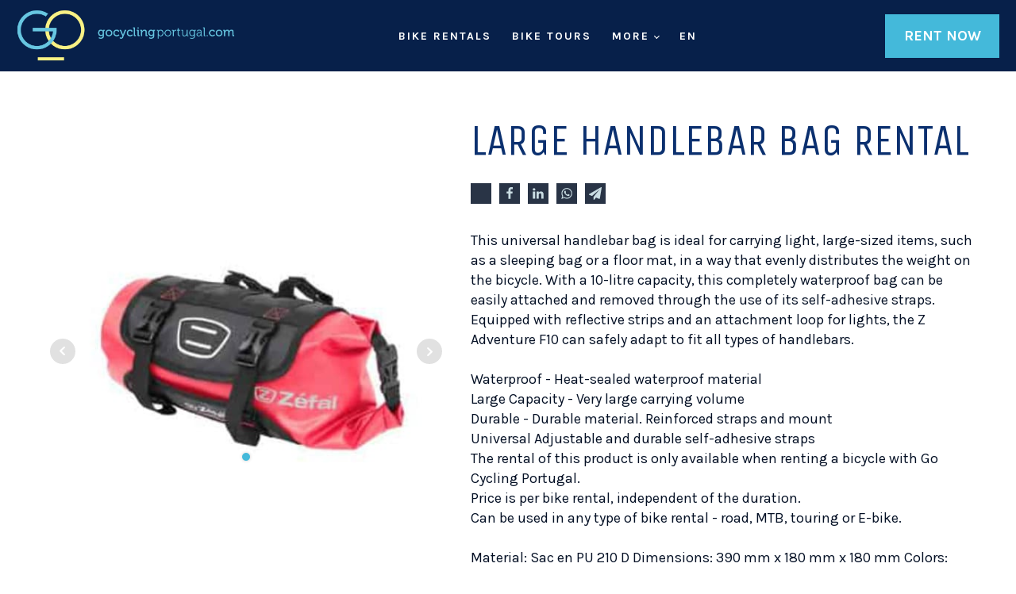

--- FILE ---
content_type: text/html; charset=UTF-8
request_url: https://gocyclingportugal.com/portugal-bike-rentals/large-handlebar-bag-rental/
body_size: 23022
content:
<!DOCTYPE html>
<html lang="en-US" >
<head>
<meta charset="UTF-8">
<meta name="viewport" content="width=device-width, initial-scale=1.0">
<!-- WP_HEAD() START -->
<title>Large Rear Bag Rental</title>
<link rel="preload" as="style" href="https://fonts.googleapis.com/css?family=Karla:100,300,700,regular,|Unica+One:100,300,700,regular," >
<link rel="stylesheet" href="https://fonts.googleapis.com/css?family=Karla:100,300,700,regular,|Unica+One:100,300,700,regular,">
<link rel="alternate" hreflang="en" href="https://gocyclingportugal.com/portugal-bike-rentals/large-handlebar-bag-rental/" />
<link rel="alternate" hreflang="x-default" href="https://gocyclingportugal.com/portugal-bike-rentals/large-handlebar-bag-rental/" />
<script id="cookieyes" type="text/javascript" src="https://cdn-cookieyes.com/client_data/1dc9f1d3da9315a6684ff77a/script.js"></script><meta name="dc.title" content="Large Rear Bag Rental">
<meta name="dc.description" content="The Z Adventure R17 is a saddle bag designed to carry a large volume of items without the need for a rear rack. Equipped with several durable self-adhesive straps and anti-tear material on its base, this bag attaches to the saddle rails and seat post for optimal weight distribution on the bike">
<meta name="dc.relation" content="https://gocyclingportugal.com/portugal-bike-rentals/large-handlebar-bag-rental/">
<meta name="dc.source" content="https://gocyclingportugal.com/">
<meta name="dc.language" content="en_US">
<meta name="description" content="The Z Adventure R17 is a saddle bag designed to carry a large volume of items without the need for a rear rack. Equipped with several durable self-adhesive straps and anti-tear material on its base, this bag attaches to the saddle rails and seat post for optimal weight distribution on the bike">
<meta name="thumbnail" content="https://gocyclingportugal.com/wp-content/uploads/LARGE-HANDLEBAR-BAG-RENTAL-150x150.jpg">
<meta name="robots" content="index, follow, max-snippet:-1, max-image-preview:large, max-video-preview:-1">
<link rel="canonical" href="https://gocyclingportugal.com/portugal-bike-rentals/large-handlebar-bag-rental/">
<script type="application/ld+json">{"@context":"https:\/\/schema.org","name":"Breadcrumb","@type":"BreadcrumbList","itemListElement":[{"@type":"ListItem","position":1,"item":{"@type":"WebPage","id":"https:\/\/gocyclingportugal.com\/portugal-bike-rentals\/#webpage","url":"https:\/\/gocyclingportugal.com\/portugal-bike-rentals\/","name":"Portugal Bike Rentals"}},{"@type":"ListItem","position":2,"item":{"@type":"WebPage","id":"https:\/\/gocyclingportugal.com\/portugal-bike-rentals\/large-handlebar-bag-rental\/#webpage","url":"https:\/\/gocyclingportugal.com\/portugal-bike-rentals\/large-handlebar-bag-rental\/","name":"Large Handlebar Bag Rental"}}]}</script>
<link rel="alternate" title="oEmbed (JSON)" type="application/json+oembed" href="https://gocyclingportugal.com/wp-json/oembed/1.0/embed?url=https%3A%2F%2Fgocyclingportugal.com%2Fportugal-bike-rentals%2Flarge-handlebar-bag-rental%2F" />
<link rel="alternate" title="oEmbed (XML)" type="text/xml+oembed" href="https://gocyclingportugal.com/wp-json/oembed/1.0/embed?url=https%3A%2F%2Fgocyclingportugal.com%2Fportugal-bike-rentals%2Flarge-handlebar-bag-rental%2F&#038;format=xml" />
<style id='wp-img-auto-sizes-contain-inline-css' type='text/css'>
img:is([sizes=auto i],[sizes^="auto," i]){contain-intrinsic-size:3000px 1500px}
/*# sourceURL=wp-img-auto-sizes-contain-inline-css */
</style>
<!-- <link rel='stylesheet' id='formidable-css' href='https://gocyclingportugal.com/wp-content/plugins/formidable/css/formidableforms.css?ver=1172023' type='text/css' media='all' /> -->
<!-- <link rel='stylesheet' id='wp-block-library-css' href='https://gocyclingportugal.com/wp-includes/css/dist/block-library/style.min.css?ver=6.9' type='text/css' media='all' /> -->
<link rel="stylesheet" type="text/css" href="//gocyclingportugal.com/wp-content/cache/gocyclingportugal.com/wpfc-minified/q7el9wsu/4iq4c.css" media="all"/>
<style id='global-styles-inline-css' type='text/css'>
:root{--wp--preset--aspect-ratio--square: 1;--wp--preset--aspect-ratio--4-3: 4/3;--wp--preset--aspect-ratio--3-4: 3/4;--wp--preset--aspect-ratio--3-2: 3/2;--wp--preset--aspect-ratio--2-3: 2/3;--wp--preset--aspect-ratio--16-9: 16/9;--wp--preset--aspect-ratio--9-16: 9/16;--wp--preset--color--black: #000000;--wp--preset--color--cyan-bluish-gray: #abb8c3;--wp--preset--color--white: #ffffff;--wp--preset--color--pale-pink: #f78da7;--wp--preset--color--vivid-red: #cf2e2e;--wp--preset--color--luminous-vivid-orange: #ff6900;--wp--preset--color--luminous-vivid-amber: #fcb900;--wp--preset--color--light-green-cyan: #7bdcb5;--wp--preset--color--vivid-green-cyan: #00d084;--wp--preset--color--pale-cyan-blue: #8ed1fc;--wp--preset--color--vivid-cyan-blue: #0693e3;--wp--preset--color--vivid-purple: #9b51e0;--wp--preset--gradient--vivid-cyan-blue-to-vivid-purple: linear-gradient(135deg,rgb(6,147,227) 0%,rgb(155,81,224) 100%);--wp--preset--gradient--light-green-cyan-to-vivid-green-cyan: linear-gradient(135deg,rgb(122,220,180) 0%,rgb(0,208,130) 100%);--wp--preset--gradient--luminous-vivid-amber-to-luminous-vivid-orange: linear-gradient(135deg,rgb(252,185,0) 0%,rgb(255,105,0) 100%);--wp--preset--gradient--luminous-vivid-orange-to-vivid-red: linear-gradient(135deg,rgb(255,105,0) 0%,rgb(207,46,46) 100%);--wp--preset--gradient--very-light-gray-to-cyan-bluish-gray: linear-gradient(135deg,rgb(238,238,238) 0%,rgb(169,184,195) 100%);--wp--preset--gradient--cool-to-warm-spectrum: linear-gradient(135deg,rgb(74,234,220) 0%,rgb(151,120,209) 20%,rgb(207,42,186) 40%,rgb(238,44,130) 60%,rgb(251,105,98) 80%,rgb(254,248,76) 100%);--wp--preset--gradient--blush-light-purple: linear-gradient(135deg,rgb(255,206,236) 0%,rgb(152,150,240) 100%);--wp--preset--gradient--blush-bordeaux: linear-gradient(135deg,rgb(254,205,165) 0%,rgb(254,45,45) 50%,rgb(107,0,62) 100%);--wp--preset--gradient--luminous-dusk: linear-gradient(135deg,rgb(255,203,112) 0%,rgb(199,81,192) 50%,rgb(65,88,208) 100%);--wp--preset--gradient--pale-ocean: linear-gradient(135deg,rgb(255,245,203) 0%,rgb(182,227,212) 50%,rgb(51,167,181) 100%);--wp--preset--gradient--electric-grass: linear-gradient(135deg,rgb(202,248,128) 0%,rgb(113,206,126) 100%);--wp--preset--gradient--midnight: linear-gradient(135deg,rgb(2,3,129) 0%,rgb(40,116,252) 100%);--wp--preset--font-size--small: 13px;--wp--preset--font-size--medium: 20px;--wp--preset--font-size--large: 36px;--wp--preset--font-size--x-large: 42px;--wp--preset--spacing--20: 0.44rem;--wp--preset--spacing--30: 0.67rem;--wp--preset--spacing--40: 1rem;--wp--preset--spacing--50: 1.5rem;--wp--preset--spacing--60: 2.25rem;--wp--preset--spacing--70: 3.38rem;--wp--preset--spacing--80: 5.06rem;--wp--preset--shadow--natural: 6px 6px 9px rgba(0, 0, 0, 0.2);--wp--preset--shadow--deep: 12px 12px 50px rgba(0, 0, 0, 0.4);--wp--preset--shadow--sharp: 6px 6px 0px rgba(0, 0, 0, 0.2);--wp--preset--shadow--outlined: 6px 6px 0px -3px rgb(255, 255, 255), 6px 6px rgb(0, 0, 0);--wp--preset--shadow--crisp: 6px 6px 0px rgb(0, 0, 0);}:where(.is-layout-flex){gap: 0.5em;}:where(.is-layout-grid){gap: 0.5em;}body .is-layout-flex{display: flex;}.is-layout-flex{flex-wrap: wrap;align-items: center;}.is-layout-flex > :is(*, div){margin: 0;}body .is-layout-grid{display: grid;}.is-layout-grid > :is(*, div){margin: 0;}:where(.wp-block-columns.is-layout-flex){gap: 2em;}:where(.wp-block-columns.is-layout-grid){gap: 2em;}:where(.wp-block-post-template.is-layout-flex){gap: 1.25em;}:where(.wp-block-post-template.is-layout-grid){gap: 1.25em;}.has-black-color{color: var(--wp--preset--color--black) !important;}.has-cyan-bluish-gray-color{color: var(--wp--preset--color--cyan-bluish-gray) !important;}.has-white-color{color: var(--wp--preset--color--white) !important;}.has-pale-pink-color{color: var(--wp--preset--color--pale-pink) !important;}.has-vivid-red-color{color: var(--wp--preset--color--vivid-red) !important;}.has-luminous-vivid-orange-color{color: var(--wp--preset--color--luminous-vivid-orange) !important;}.has-luminous-vivid-amber-color{color: var(--wp--preset--color--luminous-vivid-amber) !important;}.has-light-green-cyan-color{color: var(--wp--preset--color--light-green-cyan) !important;}.has-vivid-green-cyan-color{color: var(--wp--preset--color--vivid-green-cyan) !important;}.has-pale-cyan-blue-color{color: var(--wp--preset--color--pale-cyan-blue) !important;}.has-vivid-cyan-blue-color{color: var(--wp--preset--color--vivid-cyan-blue) !important;}.has-vivid-purple-color{color: var(--wp--preset--color--vivid-purple) !important;}.has-black-background-color{background-color: var(--wp--preset--color--black) !important;}.has-cyan-bluish-gray-background-color{background-color: var(--wp--preset--color--cyan-bluish-gray) !important;}.has-white-background-color{background-color: var(--wp--preset--color--white) !important;}.has-pale-pink-background-color{background-color: var(--wp--preset--color--pale-pink) !important;}.has-vivid-red-background-color{background-color: var(--wp--preset--color--vivid-red) !important;}.has-luminous-vivid-orange-background-color{background-color: var(--wp--preset--color--luminous-vivid-orange) !important;}.has-luminous-vivid-amber-background-color{background-color: var(--wp--preset--color--luminous-vivid-amber) !important;}.has-light-green-cyan-background-color{background-color: var(--wp--preset--color--light-green-cyan) !important;}.has-vivid-green-cyan-background-color{background-color: var(--wp--preset--color--vivid-green-cyan) !important;}.has-pale-cyan-blue-background-color{background-color: var(--wp--preset--color--pale-cyan-blue) !important;}.has-vivid-cyan-blue-background-color{background-color: var(--wp--preset--color--vivid-cyan-blue) !important;}.has-vivid-purple-background-color{background-color: var(--wp--preset--color--vivid-purple) !important;}.has-black-border-color{border-color: var(--wp--preset--color--black) !important;}.has-cyan-bluish-gray-border-color{border-color: var(--wp--preset--color--cyan-bluish-gray) !important;}.has-white-border-color{border-color: var(--wp--preset--color--white) !important;}.has-pale-pink-border-color{border-color: var(--wp--preset--color--pale-pink) !important;}.has-vivid-red-border-color{border-color: var(--wp--preset--color--vivid-red) !important;}.has-luminous-vivid-orange-border-color{border-color: var(--wp--preset--color--luminous-vivid-orange) !important;}.has-luminous-vivid-amber-border-color{border-color: var(--wp--preset--color--luminous-vivid-amber) !important;}.has-light-green-cyan-border-color{border-color: var(--wp--preset--color--light-green-cyan) !important;}.has-vivid-green-cyan-border-color{border-color: var(--wp--preset--color--vivid-green-cyan) !important;}.has-pale-cyan-blue-border-color{border-color: var(--wp--preset--color--pale-cyan-blue) !important;}.has-vivid-cyan-blue-border-color{border-color: var(--wp--preset--color--vivid-cyan-blue) !important;}.has-vivid-purple-border-color{border-color: var(--wp--preset--color--vivid-purple) !important;}.has-vivid-cyan-blue-to-vivid-purple-gradient-background{background: var(--wp--preset--gradient--vivid-cyan-blue-to-vivid-purple) !important;}.has-light-green-cyan-to-vivid-green-cyan-gradient-background{background: var(--wp--preset--gradient--light-green-cyan-to-vivid-green-cyan) !important;}.has-luminous-vivid-amber-to-luminous-vivid-orange-gradient-background{background: var(--wp--preset--gradient--luminous-vivid-amber-to-luminous-vivid-orange) !important;}.has-luminous-vivid-orange-to-vivid-red-gradient-background{background: var(--wp--preset--gradient--luminous-vivid-orange-to-vivid-red) !important;}.has-very-light-gray-to-cyan-bluish-gray-gradient-background{background: var(--wp--preset--gradient--very-light-gray-to-cyan-bluish-gray) !important;}.has-cool-to-warm-spectrum-gradient-background{background: var(--wp--preset--gradient--cool-to-warm-spectrum) !important;}.has-blush-light-purple-gradient-background{background: var(--wp--preset--gradient--blush-light-purple) !important;}.has-blush-bordeaux-gradient-background{background: var(--wp--preset--gradient--blush-bordeaux) !important;}.has-luminous-dusk-gradient-background{background: var(--wp--preset--gradient--luminous-dusk) !important;}.has-pale-ocean-gradient-background{background: var(--wp--preset--gradient--pale-ocean) !important;}.has-electric-grass-gradient-background{background: var(--wp--preset--gradient--electric-grass) !important;}.has-midnight-gradient-background{background: var(--wp--preset--gradient--midnight) !important;}.has-small-font-size{font-size: var(--wp--preset--font-size--small) !important;}.has-medium-font-size{font-size: var(--wp--preset--font-size--medium) !important;}.has-large-font-size{font-size: var(--wp--preset--font-size--large) !important;}.has-x-large-font-size{font-size: var(--wp--preset--font-size--x-large) !important;}
/*# sourceURL=global-styles-inline-css */
</style>
<style id='classic-theme-styles-inline-css' type='text/css'>
/*! This file is auto-generated */
.wp-block-button__link{color:#fff;background-color:#32373c;border-radius:9999px;box-shadow:none;text-decoration:none;padding:calc(.667em + 2px) calc(1.333em + 2px);font-size:1.125em}.wp-block-file__button{background:#32373c;color:#fff;text-decoration:none}
/*# sourceURL=/wp-includes/css/classic-themes.min.css */
</style>
<!-- <link rel='stylesheet' id='mediaelement-css' href='https://gocyclingportugal.com/wp-includes/js/mediaelement/mediaelementplayer-legacy.min.css?ver=4.2.17' type='text/css' media='all' /> -->
<!-- <link rel='stylesheet' id='wp-mediaelement-css' href='https://gocyclingportugal.com/wp-includes/js/mediaelement/wp-mediaelement.min.css?ver=6.9' type='text/css' media='all' /> -->
<!-- <link rel='stylesheet' id='view_editor_gutenberg_frontend_assets-css' href='https://gocyclingportugal.com/wp-content/plugins/toolset-blocks/public/css/views-frontend.css?ver=3.6.21' type='text/css' media='all' /> -->
<link rel="stylesheet" type="text/css" href="//gocyclingportugal.com/wp-content/cache/gocyclingportugal.com/wpfc-minified/6y491ltg/4iq4c.css" media="all"/>
<style id='view_editor_gutenberg_frontend_assets-inline-css' type='text/css'>
.wpv-sort-list-dropdown.wpv-sort-list-dropdown-style-default > span.wpv-sort-list,.wpv-sort-list-dropdown.wpv-sort-list-dropdown-style-default .wpv-sort-list-item {border-color: #cdcdcd;}.wpv-sort-list-dropdown.wpv-sort-list-dropdown-style-default .wpv-sort-list-item a {color: #444;background-color: #fff;}.wpv-sort-list-dropdown.wpv-sort-list-dropdown-style-default a:hover,.wpv-sort-list-dropdown.wpv-sort-list-dropdown-style-default a:focus {color: #000;background-color: #eee;}.wpv-sort-list-dropdown.wpv-sort-list-dropdown-style-default .wpv-sort-list-item.wpv-sort-list-current a {color: #000;background-color: #eee;}
.wpv-sort-list-dropdown.wpv-sort-list-dropdown-style-default > span.wpv-sort-list,.wpv-sort-list-dropdown.wpv-sort-list-dropdown-style-default .wpv-sort-list-item {border-color: #cdcdcd;}.wpv-sort-list-dropdown.wpv-sort-list-dropdown-style-default .wpv-sort-list-item a {color: #444;background-color: #fff;}.wpv-sort-list-dropdown.wpv-sort-list-dropdown-style-default a:hover,.wpv-sort-list-dropdown.wpv-sort-list-dropdown-style-default a:focus {color: #000;background-color: #eee;}.wpv-sort-list-dropdown.wpv-sort-list-dropdown-style-default .wpv-sort-list-item.wpv-sort-list-current a {color: #000;background-color: #eee;}.wpv-sort-list-dropdown.wpv-sort-list-dropdown-style-grey > span.wpv-sort-list,.wpv-sort-list-dropdown.wpv-sort-list-dropdown-style-grey .wpv-sort-list-item {border-color: #cdcdcd;}.wpv-sort-list-dropdown.wpv-sort-list-dropdown-style-grey .wpv-sort-list-item a {color: #444;background-color: #eeeeee;}.wpv-sort-list-dropdown.wpv-sort-list-dropdown-style-grey a:hover,.wpv-sort-list-dropdown.wpv-sort-list-dropdown-style-grey a:focus {color: #000;background-color: #e5e5e5;}.wpv-sort-list-dropdown.wpv-sort-list-dropdown-style-grey .wpv-sort-list-item.wpv-sort-list-current a {color: #000;background-color: #e5e5e5;}
.wpv-sort-list-dropdown.wpv-sort-list-dropdown-style-default > span.wpv-sort-list,.wpv-sort-list-dropdown.wpv-sort-list-dropdown-style-default .wpv-sort-list-item {border-color: #cdcdcd;}.wpv-sort-list-dropdown.wpv-sort-list-dropdown-style-default .wpv-sort-list-item a {color: #444;background-color: #fff;}.wpv-sort-list-dropdown.wpv-sort-list-dropdown-style-default a:hover,.wpv-sort-list-dropdown.wpv-sort-list-dropdown-style-default a:focus {color: #000;background-color: #eee;}.wpv-sort-list-dropdown.wpv-sort-list-dropdown-style-default .wpv-sort-list-item.wpv-sort-list-current a {color: #000;background-color: #eee;}.wpv-sort-list-dropdown.wpv-sort-list-dropdown-style-grey > span.wpv-sort-list,.wpv-sort-list-dropdown.wpv-sort-list-dropdown-style-grey .wpv-sort-list-item {border-color: #cdcdcd;}.wpv-sort-list-dropdown.wpv-sort-list-dropdown-style-grey .wpv-sort-list-item a {color: #444;background-color: #eeeeee;}.wpv-sort-list-dropdown.wpv-sort-list-dropdown-style-grey a:hover,.wpv-sort-list-dropdown.wpv-sort-list-dropdown-style-grey a:focus {color: #000;background-color: #e5e5e5;}.wpv-sort-list-dropdown.wpv-sort-list-dropdown-style-grey .wpv-sort-list-item.wpv-sort-list-current a {color: #000;background-color: #e5e5e5;}.wpv-sort-list-dropdown.wpv-sort-list-dropdown-style-blue > span.wpv-sort-list,.wpv-sort-list-dropdown.wpv-sort-list-dropdown-style-blue .wpv-sort-list-item {border-color: #0099cc;}.wpv-sort-list-dropdown.wpv-sort-list-dropdown-style-blue .wpv-sort-list-item a {color: #444;background-color: #cbddeb;}.wpv-sort-list-dropdown.wpv-sort-list-dropdown-style-blue a:hover,.wpv-sort-list-dropdown.wpv-sort-list-dropdown-style-blue a:focus {color: #000;background-color: #95bedd;}.wpv-sort-list-dropdown.wpv-sort-list-dropdown-style-blue .wpv-sort-list-item.wpv-sort-list-current a {color: #000;background-color: #95bedd;}
/*# sourceURL=view_editor_gutenberg_frontend_assets-inline-css */
</style>
<!-- <link rel='stylesheet' id='oxygen-css' href='https://gocyclingportugal.com/wp-content/plugins/oxygen/component-framework/oxygen.css?ver=4.9.5' type='text/css' media='all' /> -->
<!-- <link rel='stylesheet' id='wpml-menu-item-0-css' href='https://gocyclingportugal.com/wp-content/plugins/sitepress-multilingual-cms/templates/language-switchers/menu-item/style.min.css?ver=1' type='text/css' media='all' /> -->
<link rel="stylesheet" type="text/css" href="//gocyclingportugal.com/wp-content/cache/gocyclingportugal.com/wpfc-minified/jqyl3e7j/4iq4c.css" media="all"/>
<style id='wpml-menu-item-0-inline-css' type='text/css'>
.otgs-notice { display: none; }
/*# sourceURL=wpml-menu-item-0-inline-css */
</style>
<!-- <link rel='stylesheet' id='microthemer-css' href='https://gocyclingportugal.com/wp-content/micro-themes/active-styles.css?mts=2291&#038;ver=6.9' type='text/css' media='all' /> -->
<link rel="stylesheet" type="text/css" href="//gocyclingportugal.com/wp-content/cache/gocyclingportugal.com/wpfc-minified/fh3uuzom/4iq4c.css" media="all"/>
<script src='//gocyclingportugal.com/wp-content/cache/gocyclingportugal.com/wpfc-minified/23fbv86v/4iq4c.js' type="text/javascript"></script>
<!-- <script type="text/javascript" src="https://gocyclingportugal.com/wp-content/plugins/toolset-blocks/vendor/toolset/common-es/public/toolset-common-es-frontend.js?ver=175000" id="toolset-common-es-frontend-js"></script> -->
<!-- <script type="text/javascript" src="https://gocyclingportugal.com/wp-includes/js/jquery/jquery.min.js?ver=3.7.1" id="jquery-core-js"></script> -->
<script type="text/javascript" id="wpml-xdomain-data-js-extra">
/* <![CDATA[ */
var wpml_xdomain_data = {"css_selector":"wpml-ls-item","ajax_url":"https://gocyclingportugal.com/wp-admin/admin-ajax.php","current_lang":"en","_nonce":"9199c56f6d"};
//# sourceURL=wpml-xdomain-data-js-extra
/* ]]> */
</script>
<script src='//gocyclingportugal.com/wp-content/cache/gocyclingportugal.com/wpfc-minified/7agu21zv/4iq4c.js' type="text/javascript"></script>
<!-- <script type="text/javascript" src="https://gocyclingportugal.com/wp-content/plugins/sitepress-multilingual-cms/res/js/xdomain-data.js?ver=486900" id="wpml-xdomain-data-js" defer="defer" data-wp-strategy="defer"></script> -->
<link rel="https://api.w.org/" href="https://gocyclingportugal.com/wp-json/" /><link rel="alternate" title="JSON" type="application/json" href="https://gocyclingportugal.com/wp-json/wp/v2/pages/42857" /><meta name="generator" content="WPML ver:4.8.6 stt:1,4,3,42;" />
<meta name="ti-site-data" content="[base64]" /><script>document.documentElement.className += " js";</script>
<script> window.addEventListener("load",function(){ var c={script:false,link:false}; function ls(s) { if(!['script','link'].includes(s)||c[s]){return;}c[s]=true; var d=document,f=d.getElementsByTagName(s)[0],j=d.createElement(s); if(s==='script'){j.async=true;j.src='https://gocyclingportugal.com/wp-content/plugins/toolset-blocks/vendor/toolset/blocks/public/js/frontend.js?v=1.6.17';}else{ j.rel='stylesheet';j.href='https://gocyclingportugal.com/wp-content/plugins/toolset-blocks/vendor/toolset/blocks/public/css/style.css?v=1.6.17';} f.parentNode.insertBefore(j, f); }; function ex(){ls('script');ls('link')} window.addEventListener("scroll", ex, {once: true}); if (('IntersectionObserver' in window) && ('IntersectionObserverEntry' in window) && ('intersectionRatio' in window.IntersectionObserverEntry.prototype)) { var i = 0, fb = document.querySelectorAll("[class^='tb-']"), o = new IntersectionObserver(es => { es.forEach(e => { o.unobserve(e.target); if (e.intersectionRatio > 0) { ex();o.disconnect();}else{ i++;if(fb.length>i){o.observe(fb[i])}} }) }); if (fb.length) { o.observe(fb[i]) } } }) </script>
<noscript>
<link rel="stylesheet" href="https://gocyclingportugal.com/wp-content/plugins/toolset-blocks/vendor/toolset/blocks/public/css/style.css">
</noscript><style>.breadcrumb {list-style:none;margin:0;padding-inline-start:0;}.breadcrumb li {margin:0;display:inline-block;position:relative;}.breadcrumb li::after{content:' - ';margin-left:5px;margin-right:5px;}.breadcrumb li:last-child::after{display:none}</style><link rel="icon" href="https://gocyclingportugal.com/wp-content/uploads/cropped-favicon_32x321-32x32.png" sizes="32x32" />
<link rel="icon" href="https://gocyclingportugal.com/wp-content/uploads/cropped-favicon_32x321-192x192.png" sizes="192x192" />
<link rel="apple-touch-icon" href="https://gocyclingportugal.com/wp-content/uploads/cropped-favicon_32x321-180x180.png" />
<meta name="msapplication-TileImage" content="https://gocyclingportugal.com/wp-content/uploads/cropped-favicon_32x321-270x270.png" />
<meta name="theme-color" content="#F7ED5E">
<!-- Google Tag Manager -->
<script>(function(w,d,s,l,i){w[l]=w[l]||[];w[l].push({'gtm.start':
new Date().getTime(),event:'gtm.js'});var f=d.getElementsByTagName(s)[0],
j=d.createElement(s),dl=l!='dataLayer'?'&l='+l:'';j.async=true;j.src=
'https://www.googletagmanager.com/gtm.js?id='+i+dl;f.parentNode.insertBefore(j,f);
})(window,document,'script','dataLayer','GTM-WWQBHWWM');</script>
<!-- End Google Tag Manager --><!-- <link rel='stylesheet' id='oxygen-cache-136-css' href='//gocyclingportugal.com/wp-content/uploads/oxygen/css/136.css?cache=1719985791&#038;ver=6.9' type='text/css' media='all' /> -->
<!-- <link rel='stylesheet' id='oxygen-cache-71-css' href='//gocyclingportugal.com/wp-content/uploads/oxygen/css/71.css?cache=1719985792&#038;ver=6.9' type='text/css' media='all' /> -->
<!-- <link rel='stylesheet' id='oxygen-cache-7-css' href='//gocyclingportugal.com/wp-content/uploads/oxygen/css/7.css?cache=1719985795&#038;ver=6.9' type='text/css' media='all' /> -->
<!-- <link rel='stylesheet' id='oxygen-cache-42857-css' href='//gocyclingportugal.com/wp-content/uploads/oxygen/css/42857.css?cache=1719985770&#038;ver=6.9' type='text/css' media='all' /> -->
<!-- <link rel='stylesheet' id='oxygen-universal-styles-css' href='//gocyclingportugal.com/wp-content/uploads/oxygen/css/universal.css?cache=1768303295&#038;ver=6.9' type='text/css' media='all' /> -->
<!-- END OF WP_HEAD() -->
<!-- <link rel='stylesheet' id='builderaddon-for-oxygen-assets-frontend-css' href='https://gocyclingportugal.com/wp-content/plugins/builderaddon-for-oxygen/assets/css/frontend.css?ver=1.3.1' type='text/css' media='all' /> -->
</head>
<body class="wp-singular page-template-default page page-id-42857 page-child parent-pageid-42837 wp-theme-oxygen-is-not-a-theme  wp-embed-responsive oxygen-body mt-42857 mt-page-large-handlebar-bag-rental" >
<!-- Google Tag Manager (noscript) -->
<noscript><iframe src="https://www.googletagmanager.com/ns.html?id=GTM-WWQBHWWM"
height="0" width="0" style="display:none;visibility:hidden"></iframe></noscript>
<!-- End Google Tag Manager (noscript) -->
<header id="_header-180-71" class="oxy-header-wrapper oxy-sticky-header oxy-overlay-header oxy-header" ><div id="_header_row-181-71" class="oxy-header-row" ><div class="oxy-header-container"><div id="_header_left-182-71" class="oxy-header-left" ><a id="link-183-71" class="ct-link" href="https://gocyclingportugal.com/" target="_self"  ><img  id="image-184-71" alt="gocylingportugal logo" src="https://gocyclingportugal.com/wp-content/uploads/2023/05/gocylingportugal-logo.svg" class="ct-image"/><img  id="image-220-71" alt="icon" src="https://gocyclingportugal.com/wp-content/uploads/2023/06/icon.svg" class="ct-image"/></a></div><div id="_header_center-185-71" class="oxy-header-center" ><nav id="_nav_menu-229-71" class="oxy-nav-menu oxy-nav-menu-dropdowns oxy-nav-menu-dropdown-arrow" ><div class='oxy-menu-toggle'><div class='oxy-nav-menu-hamburger-wrap'><div class='oxy-nav-menu-hamburger'><div class='oxy-nav-menu-hamburger-line'></div><div class='oxy-nav-menu-hamburger-line'></div><div class='oxy-nav-menu-hamburger-line'></div></div></div></div><div class="menu-gcp-en-top-menu-container"><ul id="menu-gcp-en-top-menu" class="oxy-nav-menu-list"><li id="menu-item-42877" class="menu-item menu-item-type-post_type menu-item-object-page current-page-ancestor menu-item-42877"><a href="https://gocyclingportugal.com/portugal-bike-rentals/">Bike Rentals</a></li>
<li id="menu-item-42878" class="menu-item menu-item-type-post_type menu-item-object-page menu-item-42878"><a href="https://gocyclingportugal.com/bike-tours-portugal/">Bike Tours</a></li>
<li id="menu-item-42199" class="menu-item menu-item-type-custom menu-item-object-custom menu-item-has-children menu-item-42199"><a href="#">More</a>
<ul class="sub-menu">
<li id="menu-item-42620" class="menu-item menu-item-type-post_type menu-item-object-page menu-item-42620"><a href="https://gocyclingportugal.com/about-us/">About Us</a></li>
<li id="menu-item-46049" class="menu-item menu-item-type-post_type menu-item-object-page menu-item-46049"><a href="https://gocyclingportugal.com/blog/">Blog</a></li>
<li id="menu-item-42623" class="menu-item menu-item-type-post_type menu-item-object-page menu-item-42623"><a href="https://gocyclingportugal.com/faq/">FAQ</a></li>
<li id="menu-item-42621" class="menu-item menu-item-type-post_type menu-item-object-page menu-item-42621"><a href="https://gocyclingportugal.com/contact-us/">Contact Us</a></li>
</ul>
</li>
<li id="menu-item-wpml-ls-4-en" class="menu-item wpml-ls-slot-4 wpml-ls-item wpml-ls-item-en wpml-ls-current-language wpml-ls-menu-item wpml-ls-first-item wpml-ls-last-item menu-item-type-wpml_ls_menu_item menu-item-object-wpml_ls_menu_item menu-item-wpml-ls-4-en"><a href="https://gocyclingportugal.com/portugal-bike-rentals/large-handlebar-bag-rental/" role="menuitem"><span class="wpml-ls-native" lang="en">EN</span></a></li>
</ul></div></nav></div><div id="_header_right-187-71" class="oxy-header-right" ><div id="div_block-188-71" class="ct-div-block" ><a id="link_button-189-71" class="ct-link-button baox-dp--ct_link_button--p--1 rent_now" href="https://gocyclingportugal.com/booking/" target="_blank"  >Rent Now</a><nav id="_nav_menu-198-71" class="oxy-nav-menu oxy-nav-menu-dropdowns oxy-nav-menu-dropdown-arrow" ><div class='oxy-menu-toggle'><div class='oxy-nav-menu-hamburger-wrap'><div class='oxy-nav-menu-hamburger'><div class='oxy-nav-menu-hamburger-line'></div><div class='oxy-nav-menu-hamburger-line'></div><div class='oxy-nav-menu-hamburger-line'></div></div></div></div><div class="menu-gcp-en-mobile-menu-container"><ul id="menu-gcp-en-mobile-menu" class="oxy-nav-menu-list"><li id="menu-item-46137" class="mobtopitem menu-item menu-item-type-post_type menu-item-object-page current-page-ancestor menu-item-46137"><a href="https://gocyclingportugal.com/portugal-bike-rentals/">Bike Rentals</a></li>
<li id="menu-item-42936" class="menu-item menu-item-type-post_type menu-item-object-page menu-item-42936"><a href="https://gocyclingportugal.com/bike-tours-portugal/">Bike Tours</a></li>
<li id="menu-item-42938" class="menu-item menu-item-type-post_type menu-item-object-page menu-item-42938"><a href="https://gocyclingportugal.com/about-us/">About Us</a></li>
<li id="menu-item-42939" class="menu-item menu-item-type-post_type menu-item-object-page menu-item-42939"><a href="https://gocyclingportugal.com/faq/">FAQ</a></li>
<li id="menu-item-42940" class="mobbotitem menu-item menu-item-type-post_type menu-item-object-page menu-item-42940"><a href="https://gocyclingportugal.com/contact-us/">Contact Us</a></li>
<li id="menu-item-wpml-ls-25-en" class="menu-item wpml-ls-slot-25 wpml-ls-item wpml-ls-item-en wpml-ls-current-language wpml-ls-menu-item wpml-ls-first-item wpml-ls-last-item menu-item-type-wpml_ls_menu_item menu-item-object-wpml_ls_menu_item menu-item-wpml-ls-25-en"><a href="https://gocyclingportugal.com/portugal-bike-rentals/large-handlebar-bag-rental/" role="menuitem"><span class="wpml-ls-native" lang="en">EN</span></a></li>
</ul></div></nav><div id="code_block-199-71" class="ct-code-block" ></div></div></div></div></div><div id="_header_row-207-71" class="oxy-header-row" ><div class="oxy-header-container"><div id="_header_left-208-71" class="oxy-header-left" ></div><div id="_header_center-211-71" class="oxy-header-center" ><nav id="_nav_menu-212-71" class="oxy-nav-menu oxy-nav-menu-dropdowns oxy-nav-menu-dropdown-arrow" ><div class='oxy-menu-toggle'><div class='oxy-nav-menu-hamburger-wrap'><div class='oxy-nav-menu-hamburger'><div class='oxy-nav-menu-hamburger-line'></div><div class='oxy-nav-menu-hamburger-line'></div><div class='oxy-nav-menu-hamburger-line'></div></div></div></div><div class="menu-gcp-en-top-menu-container"><ul id="menu-gcp-en-top-menu-1" class="oxy-nav-menu-list"><li class="menu-item menu-item-type-post_type menu-item-object-page current-page-ancestor menu-item-42877"><a href="https://gocyclingportugal.com/portugal-bike-rentals/">Bike Rentals</a></li>
<li class="menu-item menu-item-type-post_type menu-item-object-page menu-item-42878"><a href="https://gocyclingportugal.com/bike-tours-portugal/">Bike Tours</a></li>
<li class="menu-item menu-item-type-custom menu-item-object-custom menu-item-has-children menu-item-42199"><a href="#">More</a>
<ul class="sub-menu">
<li class="menu-item menu-item-type-post_type menu-item-object-page menu-item-42620"><a href="https://gocyclingportugal.com/about-us/">About Us</a></li>
<li class="menu-item menu-item-type-post_type menu-item-object-page menu-item-46049"><a href="https://gocyclingportugal.com/blog/">Blog</a></li>
<li class="menu-item menu-item-type-post_type menu-item-object-page menu-item-42623"><a href="https://gocyclingportugal.com/faq/">FAQ</a></li>
<li class="menu-item menu-item-type-post_type menu-item-object-page menu-item-42621"><a href="https://gocyclingportugal.com/contact-us/">Contact Us</a></li>
</ul>
</li>
<li class="menu-item wpml-ls-slot-4 wpml-ls-item wpml-ls-item-en wpml-ls-current-language wpml-ls-menu-item wpml-ls-first-item wpml-ls-last-item menu-item-type-wpml_ls_menu_item menu-item-object-wpml_ls_menu_item menu-item-wpml-ls-4-en"><a href="https://gocyclingportugal.com/portugal-bike-rentals/large-handlebar-bag-rental/" role="menuitem"><span class="wpml-ls-native" lang="en">EN</span></a></li>
</ul></div></nav></div><div id="_header_right-213-71" class="oxy-header-right" ></div></div></div></header>
<script type="text/javascript">
jQuery(document).ready(function() {
var selector = "#_header-180-71",
scrollval = parseInt("50");
if (!scrollval || scrollval < 1) {
jQuery("body").css("margin-top", jQuery(selector).outerHeight());
jQuery(selector).addClass("oxy-sticky-header-active");
}
else {
var scrollTopOld = 0;
jQuery(window).scroll(function() {
if (!jQuery('body').hasClass('oxy-nav-menu-prevent-overflow')) {
if (jQuery(this).scrollTop() > scrollval 
) {
if (
!jQuery(selector).hasClass("oxy-sticky-header-active")) {
if (jQuery(selector).css('position')!='absolute') {
jQuery("body").css("margin-top", jQuery(selector).outerHeight());
}
jQuery(selector)
.addClass("oxy-sticky-header-active")
.addClass("oxy-sticky-header-fade-in");
}
}
else {
jQuery(selector)
.removeClass("oxy-sticky-header-fade-in")
.removeClass("oxy-sticky-header-active");
if (jQuery(selector).css('position')!='absolute') {
jQuery("body").css("margin-top", "");
}
}
scrollTopOld = jQuery(this).scrollTop();
}
})
}
});
</script><div id='inner_content-33-7' class='ct-inner-content'><section id="section-102-42857" class=" ct-section " ><div class="ct-section-inner-wrap"><div id="div_block-103-42857" class="ct-div-block " ><!-- <link rel='stylesheet' id='oxygen-unslider-css'  href='https://gocyclingportugal.com/wp-content/plugins/oxygen/component-framework/vendor/unslider/unslider.css' type='text/css' media='all'/> -->
<link rel="stylesheet" type="text/css" href="//gocyclingportugal.com/wp-content/cache/gocyclingportugal.com/wpfc-minified/7mmaj0wg/4m71m.css" media="all"/><div id="slider-104-42857" class="ct-slider ct_unique_slider_867" ><div class="oxygen-unslider-container"><ul><li><div id="slide-105-42857" class="ct-slide " ><img  id="image-106-42857" alt="LARGE HANDLEBAR BAG RENTAL" src="https://gocyclingportugal.com/wp-content/uploads/LARGE-HANDLEBAR-BAG-RENTAL.jpg" class="ct-image" srcset="https://gocyclingportugal.com/wp-content/uploads/LARGE-HANDLEBAR-BAG-RENTAL.jpg 550w, https://gocyclingportugal.com/wp-content/uploads/LARGE-HANDLEBAR-BAG-RENTAL-300x169.jpg 300w" sizes="(max-width: 550px) 100vw, 550px" /></div></li></ul></div></div><script class="ct-slider-script">jQuery(document).ready(function($){$('#slider-104-42857.ct_unique_slider_867 .oxygen-unslider-container:not(.unslider-horizontal,.unslider-fade)').unslider({autoplay: false, delay: 3000, animation: 'horizontal', speed : 750, arrows: true, nav: true, infinite: true})});</script></div><div id="div_block-109-42857" class="ct-div-block " ><h1 id="headline-110-42857" class="ct-headline "><div style="text-align: left;"><span id="span-111-42857" class="ct-span" >Large Handlebar Bag Rental</span><br></div></h1>
<div id="-social-share-buttons-112-42857" class="oxy-social-share-buttons " > <a class="oxy-share-button twitter" target="_blank" aria-label="X" href="https://twitter.com/share?text=Large+Handlebar+Bag+Rental&url=https%3A%2F%2Fgocyclingportugal.com%2Fportugal-bike-rentals%2Flarge-handlebar-bag-rental%2F&via=LiveloveridePT" rel="noopener noreferrer nofollow">
<span class="oxy-share-icon"><svg id="twitter-social-share-buttons-112-42857-share-icon"><use xlink:href="#FontAwesomeicon-x-twitter"></use></svg></span> 
</a>  <a class="oxy-share-button facebook" target="_blank" aria-label="Facebook" href="https://www.facebook.com/sharer/sharer.php?u=https%3A%2F%2Fgocyclingportugal.com%2Fportugal-bike-rentals%2Flarge-handlebar-bag-rental%2F" rel="noopener noreferrer nofollow">
<span class="oxy-share-icon"><svg id="facebook-social-share-buttons-112-42857-share-icon"><use xlink:href="#FontAwesomeicon-facebook"></use></svg></span>             
</a>  <a class="oxy-share-button linkedin" target="_blank" aria-label="Linkedin" href="https://www.linkedin.com/shareArticle?mini=true&url=https%3A%2F%2Fgocyclingportugal.com%2Fportugal-bike-rentals%2Flarge-handlebar-bag-rental%2F&title=Large Handlebar Bag Rental&summary=Check out this post -&source=Portugal Bike Rentals" rel="noopener noreferrer nofollow">
<span class="oxy-share-icon"><svg id="linkedin-social-share-buttons-112-42857-share-icon"><use xlink:href="#FontAwesomeicon-linkedin"></use></svg></span>
</a>  <a class="oxy-share-button whatsapp" target="_blank" aria-label="WhatsApp" href="https://api.whatsapp.com/send?text=Large+Handlebar+Bag+Rental+-+https%3A%2F%2Fgocyclingportugal.com%2Fportugal-bike-rentals%2Flarge-handlebar-bag-rental%2F" rel="noopener noreferrer nofollow">
<span class="oxy-share-icon"><svg id="whatsapp-social-share-buttons-112-42857-share-icon"><use xlink:href="#FontAwesomeicon-whatsapp"></use></svg></span>
</a>  <a class="oxy-share-button telegram" target="_blank" aria-label="Telegram" href="https://telegram.me/share/url?url=https%3A%2F%2Fgocyclingportugal.com%2Fportugal-bike-rentals%2Flarge-handlebar-bag-rental%2F&text=Large+Handlebar+Bag+Rental" rel="noopener noreferrer nofollow">
<span class="oxy-share-icon"><svg id="telegram-social-share-buttons-112-42857-share-icon"><use xlink:href="#FontAwesomeicon-paper-plane"></use></svg></span>
</a> <div class="oxy-social-share-buttons_data" data-hide-print="Disable" data-behaviour="tab"></div></div>
<div id="text_block-113-42857" class="ct-text-block" >This universal handlebar bag is ideal for carrying light, large-sized items, such as a sleeping bag or a floor mat, in a way that evenly distributes the weight on the bicycle. With a 10-litre capacity, this completely waterproof bag can be easily attached and removed through the use of its self-adhesive straps. Equipped with reflective strips and an attachment loop for lights, the Z Adventure F10 can safely adapt to fit all types of handlebars.<br><br>Waterproof - Heat-sealed waterproof material<br>Large Capacity - Very large carrying volume<br>Durable - Durable material. Reinforced straps and mount<br>Universal Adjustable and durable self-adhesive straps<br>The rental of this product is only available when renting a bicycle with Go Cycling Portugal. <br>Price is per bike rental, independent of the duration.<br>Can be used in any type of bike rental - road, MTB, touring or E-bike.<br><br>Material: Sac en PU 210 D Dimensions: 390 mm x 180 mm x 180 mm Colors: Noir et Rouge Weight: 340 g Capacity: 10 L Maximum load: 4 kg<br></div></div></div></section><section id="section-117-42857" class=" ct-section " ><div class="ct-section-inner-wrap"><div id="div_block-118-42857" class="ct-div-block " ><h2 id="headline-119-42857" class="ct-headline">Booking</h2></div><div id="div_block-120-42857" class="ct-div-block" ><div id="code_block-121-42857" class="ct-code-block" ><script src="https://cdnjs.cloudflare.com/ajax/libs/iframe-resizer/4.1.1/iframeResizer.min.js"></script>
<div>
<iframe title="Live booking" id="brm-online-booking" src="https://app.bikerentalmanager.com/book.html?shop=gcycling&iframe_resizer=4.1.1" style="width: 1px;min-width: 100%;" frameborder="no" scrolling="no"></iframe>
</div>
<script type="text/javascript">
iFrameResize({
heightCalculationMethod: "taggedElement",
checkOrigin: false
}, '#brm-online-booking');
</script></div></div></div></section><section id="section-123-42857" class=" ct-section " ><div class="ct-section-inner-wrap"><div id="div_block-124-42857" class="ct-div-block baox-cp--ct_div_block--p--tour-headers" ><h3 id="headline-125-42857" class="ct-headline">OTher Gear</h3></div><div id="div_block-126-42857" class="ct-div-block" ><div id="_dynamic_list-127-42857" class="oxy-dynamic-list"><div id="div_block-128-42857-1" class="ct-div-block" data-id="div_block-128-42857"><a id="link-129-42857-1" class="ct-link" href="https://gocyclingportugal.com/portugal-bike-rentals/rear-rack-and-panniers-rental/" target="_self" data-id="link-129-42857"><img id="image-130-42857-1" alt="REAR RACK AND PANNIERS RENTAL" src="https://gocyclingportugal.com/wp-content/uploads/REAR-RACK-AND-PANNIERS-RENTAL.jpg" class="ct-image" srcset="https://gocyclingportugal.com/wp-content/uploads/REAR-RACK-AND-PANNIERS-RENTAL.jpg 550w, https://gocyclingportugal.com/wp-content/uploads/REAR-RACK-AND-PANNIERS-RENTAL-300x169.jpg 300w" sizes="(max-width: 550px) 100vw, 550px" data-id="image-130-42857"><h2 id="headline-159-42857-1" class="ct-headline" data-id="headline-159-42857"><span id="span-160-42857-1" class="ct-span" data-id="span-160-42857">Rear Rack and Panniers Rental</span></h2></a></div><div id="div_block-128-42857-2" class="ct-div-block" data-id="div_block-128-42857"><a id="link-129-42857-2" class="ct-link" href="https://gocyclingportugal.com/portugal-bike-rentals/bike-helmets-rental/" target="_self" data-id="link-129-42857"><img id="image-130-42857-2" alt="BIKE HELMETS RENTAL" src="https://gocyclingportugal.com/wp-content/uploads/BIKE-HELMETS-RENTAL.jpg" class="ct-image" srcset="https://gocyclingportugal.com/wp-content/uploads/BIKE-HELMETS-RENTAL.jpg 550w, https://gocyclingportugal.com/wp-content/uploads/BIKE-HELMETS-RENTAL-300x169.jpg 300w" sizes="(max-width: 550px) 100vw, 550px" data-id="image-130-42857"><h2 id="headline-159-42857-2" class="ct-headline" data-id="headline-159-42857"><span id="span-160-42857-2" class="ct-span" data-id="span-160-42857">Bike Helmets Rental</span></h2></a></div><div id="div_block-128-42857-3" class="ct-div-block" data-id="div_block-128-42857"><a id="link-129-42857-3" class="ct-link" href="https://gocyclingportugal.com/portugal-bike-rentals/bike-gps-rental/" target="_self" data-id="link-129-42857"><img id="image-130-42857-3" alt="BIKE GPS RENTAL" src="https://gocyclingportugal.com/wp-content/uploads/BIKE-GPS-RENTAL.jpg" class="ct-image" srcset="https://gocyclingportugal.com/wp-content/uploads/BIKE-GPS-RENTAL.jpg 550w, https://gocyclingportugal.com/wp-content/uploads/BIKE-GPS-RENTAL-300x169.jpg 300w" sizes="(max-width: 550px) 100vw, 550px" data-id="image-130-42857"><h2 id="headline-159-42857-3" class="ct-headline" data-id="headline-159-42857"><span id="span-160-42857-3" class="ct-span" data-id="span-160-42857">Bike GPS Rental</span></h2></a></div><div id="div_block-128-42857-4" class="ct-div-block" data-id="div_block-128-42857"><a id="link-129-42857-4" class="ct-link" href="https://gocyclingportugal.com/portugal-bike-rentals/bike-pedals-rental/" target="_self" data-id="link-129-42857"><img id="image-130-42857-4" alt="BIKE PEDALS RENTAL" src="https://gocyclingportugal.com/wp-content/uploads/BIKE-PEDALS-RENTAL.jpg" class="ct-image" srcset="https://gocyclingportugal.com/wp-content/uploads/BIKE-PEDALS-RENTAL.jpg 550w, https://gocyclingportugal.com/wp-content/uploads/BIKE-PEDALS-RENTAL-300x169.jpg 300w" sizes="(max-width: 550px) 100vw, 550px" data-id="image-130-42857"><h2 id="headline-159-42857-4" class="ct-headline" data-id="headline-159-42857"><span id="span-160-42857-4" class="ct-span" data-id="span-160-42857">Bike Pedals Rental</span></h2></a></div><div id="div_block-128-42857-5" class="ct-div-block" data-id="div_block-128-42857"><a id="link-129-42857-5" class="ct-link" href="https://gocyclingportugal.com/portugal-bike-rentals/large-rear-bag-rental/" target="_self" data-id="link-129-42857"><img id="image-130-42857-5" alt="LARGE REAR BAG RENTAL" src="https://gocyclingportugal.com/wp-content/uploads/LARGE-REAR-BAG-RENTAL.jpg" class="ct-image" srcset="https://gocyclingportugal.com/wp-content/uploads/LARGE-REAR-BAG-RENTAL.jpg 550w, https://gocyclingportugal.com/wp-content/uploads/LARGE-REAR-BAG-RENTAL-300x169.jpg 300w" sizes="(max-width: 550px) 100vw, 550px" data-id="image-130-42857"><h2 id="headline-159-42857-5" class="ct-headline" data-id="headline-159-42857"><span id="span-160-42857-5" class="ct-span" data-id="span-160-42857">Large Rear Bag Rental</span></h2></a></div>                    
</div>
</div></div></section></div><section id="section-105-136" class=" ct-section" ><div class="ct-section-inner-wrap"><h2 id="headline-106-136" class="ct-headline">Choose with confidence</h2><div id="_rich_text-107-136" class="oxy-rich-text" >Check our reviews and explore Portugal on a bike with us.</div><div id="shortcode-71-136" class="ct-shortcode" ><pre class="ti-widget"><template id="trustindex-google-widget-html"><div class=" ti-widget  ti-goog ti-disable-font ti-disable-animation ti-show-rating-text ti-review-text-mode-readmore ti-text-align-left" data-no-translation="true" data-time-locale="%d %s ago|today|day|days|week|weeks|month|months|year|years" data-plugin-version="13.2.7" data-layout-id="4" data-layout-category="slider" data-set-id="light-minimal" data-pid="" data-language="en" data-close-locale="Close" data-review-target-width="300" data-css-version="2" data-reply-by-locale="Owner's reply" data-only-rating-locale="This user only left a rating." data-pager-autoplay-timeout="6"> <div class="ti-widget-container ti-col-3"> <div class="ti-reviews-container"> <div class="ti-controls"> <div class="ti-next" aria-label="Next review" role="button" tabindex="0"></div> <div class="ti-prev" aria-label="Previous review" role="button" tabindex="0"></div> </div> <div class="ti-reviews-container-wrapper">  <div data-empty="0" data-time="1682294400" class="ti-review-item source-Google ti-image-layout-thumbnail" data-id="cfcd208495d565ef66e7dff9f98764da"> <div class="ti-inner"> <div class="ti-review-header"> <div class="ti-platform-icon ti-with-tooltip"> <span class="ti-tooltip">Posted on </span> <trustindex-image data-imgurl="https://cdn.trustindex.io/assets/platform/Google/icon.svg" alt="" width="20" height="20" loading="lazy"></trustindex-image> </div> <div class="ti-profile-img"> <trustindex-image data-imgurl="https://lh3.googleusercontent.com/a/AAcHTtfPl4FmGduBacrEs9ESeYraNcsuu63Ef6Z041Rq=w40-h40-c-c-rp-w40-h40-mo-br100" alt="David Caw profile picture" loading="lazy"></trustindex-image> </div> <div class="ti-profile-details"> <div class="ti-name"> David Caw </div> <div class="ti-date"></div> </div> </div> <span class="ti-stars"><trustindex-image class="ti-star" data-imgurl="https://cdn.trustindex.io/assets/platform/Google/star/f.svg" alt="Google" width="17" height="17" loading="lazy"></trustindex-image><trustindex-image class="ti-star" data-imgurl="https://cdn.trustindex.io/assets/platform/Google/star/f.svg" alt="Google" width="17" height="17" loading="lazy"></trustindex-image><trustindex-image class="ti-star" data-imgurl="https://cdn.trustindex.io/assets/platform/Google/star/f.svg" alt="Google" width="17" height="17" loading="lazy"></trustindex-image><trustindex-image class="ti-star" data-imgurl="https://cdn.trustindex.io/assets/platform/Google/star/f.svg" alt="Google" width="17" height="17" loading="lazy"></trustindex-image><trustindex-image class="ti-star" data-imgurl="https://cdn.trustindex.io/assets/platform/Google/star/f.svg" alt="Google" width="17" height="17" loading="lazy"></trustindex-image></span> <div class="ti-review-text-container ti-review-content"><!-- R-CONTENT -->Great communication for the start - clear and friendly emails. Short taxi ride from Lisbon airport. Pedro greeted me and got me sorted for my journey. Breathtaking ride up coast to Porto. Bike was perfect for all conditions and performed flawlessly. Dropped it back at Porto premises and, again, Pedro greeted me. Had really good chat about possible future rides - and I will use tese guys again. Wonderful experience !<!-- R-CONTENT --></div> <span class="ti-read-more" data-container=".ti-review-content" data-collapse-text="Hide" data-open-text="Read more"></span> </div> </div>  <div data-empty="0" data-time="1668211200" class="ti-review-item source-Google ti-image-layout-thumbnail" data-id="cfcd208495d565ef66e7dff9f98764da"> <div class="ti-inner"> <div class="ti-review-header"> <div class="ti-platform-icon ti-with-tooltip"> <span class="ti-tooltip">Posted on </span> <trustindex-image data-imgurl="https://cdn.trustindex.io/assets/platform/Google/icon.svg" alt="" width="20" height="20" loading="lazy"></trustindex-image> </div> <div class="ti-profile-img"> <trustindex-image data-imgurl="https://lh3.googleusercontent.com/a-/AD_cMMRXhthz1tqNb0wp1h3S8Pm2MMAEVysaiS7UkD75gg=w40-h40-c-c-rp-w40-h40-mo-br100" alt="Andrea Binder profile picture" loading="lazy"></trustindex-image> </div> <div class="ti-profile-details"> <div class="ti-name"> Andrea Binder </div> <div class="ti-date"></div> </div> </div> <span class="ti-stars"><trustindex-image class="ti-star" data-imgurl="https://cdn.trustindex.io/assets/platform/Google/star/f.svg" alt="Google" width="17" height="17" loading="lazy"></trustindex-image><trustindex-image class="ti-star" data-imgurl="https://cdn.trustindex.io/assets/platform/Google/star/f.svg" alt="Google" width="17" height="17" loading="lazy"></trustindex-image><trustindex-image class="ti-star" data-imgurl="https://cdn.trustindex.io/assets/platform/Google/star/f.svg" alt="Google" width="17" height="17" loading="lazy"></trustindex-image><trustindex-image class="ti-star" data-imgurl="https://cdn.trustindex.io/assets/platform/Google/star/f.svg" alt="Google" width="17" height="17" loading="lazy"></trustindex-image><trustindex-image class="ti-star" data-imgurl="https://cdn.trustindex.io/assets/platform/Google/star/f.svg" alt="Google" width="17" height="17" loading="lazy"></trustindex-image></span> <div class="ti-review-text-container ti-review-content"><!-- R-CONTENT -->Danke Pedro, André und allen Mitarbeitern, dass unser Radurlaub ein voller Erfolg war. Qualitativ hochwertige Räder und ein hilfsbereites, freundliches Team, dass uns bei unserer kleinen Panne schnell und unkompliziert geholfen hat. Ich kann dieses Unternehmen zu 100 % weiterempfehlen.  Danke an Alle<!-- R-CONTENT --></div> <span class="ti-read-more" data-container=".ti-review-content" data-collapse-text="Hide" data-open-text="Read more"></span> </div> </div>  <div data-empty="0" data-time="1663718400" class="ti-review-item source-Google ti-image-layout-thumbnail" data-id="cfcd208495d565ef66e7dff9f98764da"> <div class="ti-inner"> <div class="ti-review-header"> <div class="ti-platform-icon ti-with-tooltip"> <span class="ti-tooltip">Posted on </span> <trustindex-image data-imgurl="https://cdn.trustindex.io/assets/platform/Google/icon.svg" alt="" width="20" height="20" loading="lazy"></trustindex-image> </div> <div class="ti-profile-img"> <trustindex-image data-imgurl="https://lh3.googleusercontent.com/a/AAcHTtfz5665aUEW9YCMpqo_Uysw5QvPCv-LK2ktmcVUBw=w40-h40-c-c-rp-w40-h40-mo-br100" alt="Peter McMullan profile picture" loading="lazy"></trustindex-image> </div> <div class="ti-profile-details"> <div class="ti-name"> Peter McMullan </div> <div class="ti-date"></div> </div> </div> <span class="ti-stars"><trustindex-image class="ti-star" data-imgurl="https://cdn.trustindex.io/assets/platform/Google/star/f.svg" alt="Google" width="17" height="17" loading="lazy"></trustindex-image><trustindex-image class="ti-star" data-imgurl="https://cdn.trustindex.io/assets/platform/Google/star/f.svg" alt="Google" width="17" height="17" loading="lazy"></trustindex-image><trustindex-image class="ti-star" data-imgurl="https://cdn.trustindex.io/assets/platform/Google/star/f.svg" alt="Google" width="17" height="17" loading="lazy"></trustindex-image><trustindex-image class="ti-star" data-imgurl="https://cdn.trustindex.io/assets/platform/Google/star/f.svg" alt="Google" width="17" height="17" loading="lazy"></trustindex-image><trustindex-image class="ti-star" data-imgurl="https://cdn.trustindex.io/assets/platform/Google/star/f.svg" alt="Google" width="17" height="17" loading="lazy"></trustindex-image></span> <div class="ti-review-text-container ti-review-content"><!-- R-CONTENT -->A very professional and well run organisation. The bikes and gearing were of the highest quality so the equipment never missed a beat. Pedro was very accomodating with pick up and drop off and the whole adventure was a huge success in part to his organisation. The complete package<!-- R-CONTENT --></div> <span class="ti-read-more" data-container=".ti-review-content" data-collapse-text="Hide" data-open-text="Read more"></span> </div> </div>  <div data-empty="0" data-time="1659657600" class="ti-review-item source-Google ti-image-layout-thumbnail" data-id="cfcd208495d565ef66e7dff9f98764da"> <div class="ti-inner"> <div class="ti-review-header"> <div class="ti-platform-icon ti-with-tooltip"> <span class="ti-tooltip">Posted on </span> <trustindex-image data-imgurl="https://cdn.trustindex.io/assets/platform/Google/icon.svg" alt="" width="20" height="20" loading="lazy"></trustindex-image> </div> <div class="ti-profile-img"> <trustindex-image data-imgurl="https://lh3.googleusercontent.com/a-/AD_cMMQUiMGeUPrTkPxxtKLsNDNOI5Q7nuFt9QlTMFUQug=w40-h40-c-c-rp-w40-h40-mo-br100" alt="Carlos Pinto profile picture" loading="lazy"></trustindex-image> </div> <div class="ti-profile-details"> <div class="ti-name"> Carlos Pinto </div> <div class="ti-date"></div> </div> </div> <span class="ti-stars"><trustindex-image class="ti-star" data-imgurl="https://cdn.trustindex.io/assets/platform/Google/star/f.svg" alt="Google" width="17" height="17" loading="lazy"></trustindex-image><trustindex-image class="ti-star" data-imgurl="https://cdn.trustindex.io/assets/platform/Google/star/f.svg" alt="Google" width="17" height="17" loading="lazy"></trustindex-image><trustindex-image class="ti-star" data-imgurl="https://cdn.trustindex.io/assets/platform/Google/star/f.svg" alt="Google" width="17" height="17" loading="lazy"></trustindex-image><trustindex-image class="ti-star" data-imgurl="https://cdn.trustindex.io/assets/platform/Google/star/f.svg" alt="Google" width="17" height="17" loading="lazy"></trustindex-image><trustindex-image class="ti-star" data-imgurl="https://cdn.trustindex.io/assets/platform/Google/star/f.svg" alt="Google" width="17" height="17" loading="lazy"></trustindex-image></span> <div class="ti-review-text-container ti-review-content"><!-- R-CONTENT -->Recomendo vivamente Go Cycling Portugal
Obrigado Pedro foi um prazer poder contar contigo e com a tua equipa
As bicicletas eram top 👍 fizemos os 738km da N2 muito confortavelmente e como programado pegar no Porto e deixar em Faro foi mesmo ótimo assim só foi mesmo preciso pedalar e não nos ocupamos de mais nada

Obrigado por tudo e até breve<!-- R-CONTENT --></div> <span class="ti-read-more" data-container=".ti-review-content" data-collapse-text="Hide" data-open-text="Read more"></span> </div> </div>  <div data-empty="0" data-time="1650326400" class="ti-review-item source-Google ti-image-layout-thumbnail" data-id="cfcd208495d565ef66e7dff9f98764da"> <div class="ti-inner"> <div class="ti-review-header"> <div class="ti-platform-icon ti-with-tooltip"> <span class="ti-tooltip">Posted on </span> <trustindex-image data-imgurl="https://cdn.trustindex.io/assets/platform/Google/icon.svg" alt="" width="20" height="20" loading="lazy"></trustindex-image> </div> <div class="ti-profile-img"> <trustindex-image data-imgurl="https://lh3.googleusercontent.com/a-/AD_cMMTEcu4hjWmR_JfiB_qahAYwAXVnlHpn08gpDC43Tw=w40-h40-c-c-rp-w40-h40-mo-br100" alt="Roger Owen profile picture" loading="lazy"></trustindex-image> </div> <div class="ti-profile-details"> <div class="ti-name"> Roger Owen </div> <div class="ti-date"></div> </div> </div> <span class="ti-stars"><trustindex-image class="ti-star" data-imgurl="https://cdn.trustindex.io/assets/platform/Google/star/f.svg" alt="Google" width="17" height="17" loading="lazy"></trustindex-image><trustindex-image class="ti-star" data-imgurl="https://cdn.trustindex.io/assets/platform/Google/star/f.svg" alt="Google" width="17" height="17" loading="lazy"></trustindex-image><trustindex-image class="ti-star" data-imgurl="https://cdn.trustindex.io/assets/platform/Google/star/f.svg" alt="Google" width="17" height="17" loading="lazy"></trustindex-image><trustindex-image class="ti-star" data-imgurl="https://cdn.trustindex.io/assets/platform/Google/star/f.svg" alt="Google" width="17" height="17" loading="lazy"></trustindex-image><trustindex-image class="ti-star" data-imgurl="https://cdn.trustindex.io/assets/platform/Google/star/f.svg" alt="Google" width="17" height="17" loading="lazy"></trustindex-image></span> <div class="ti-review-text-container ti-review-content"><!-- R-CONTENT -->Pedro and his team could not have been more helpful over the two years that we tried to ride the Portugese Camino. It was put back twice because of COVID. Nothing was too much trouble, and they credited us each time we had to postpone. When we eventually started (March 2022) the bikes were brilliant and top-notch - over 620km they were faultless. Drop off in Santiago was easy. I could not recommend this company highly enough. They were excellent. And I proposed to my (now) fiancee Rachel in the square in front of the cathedral. And she said yes! Strange things happen on the Camino! Thanks again Guys - you were brilliant in all  aspects of your support. Roger and Rachel xx<!-- R-CONTENT --></div> <span class="ti-read-more" data-container=".ti-review-content" data-collapse-text="Hide" data-open-text="Read more"></span> </div> </div>  <div data-empty="0" data-time="1650326400" class="ti-review-item source-Google ti-image-layout-thumbnail" data-id="cfcd208495d565ef66e7dff9f98764da"> <div class="ti-inner"> <div class="ti-review-header"> <div class="ti-platform-icon ti-with-tooltip"> <span class="ti-tooltip">Posted on </span> <trustindex-image data-imgurl="https://cdn.trustindex.io/assets/platform/Google/icon.svg" alt="" width="20" height="20" loading="lazy"></trustindex-image> </div> <div class="ti-profile-img"> <trustindex-image data-imgurl="https://lh3.googleusercontent.com/a/AAcHTtep9mExCEuVgoeM_LnpmD8YpJ1iEyt1Bre88Joh=w40-h40-c-c-rp-w40-h40-mo-br100" alt="Roger Owen profile picture" loading="lazy"></trustindex-image> </div> <div class="ti-profile-details"> <div class="ti-name"> Roger Owen </div> <div class="ti-date"></div> </div> </div> <span class="ti-stars"><trustindex-image class="ti-star" data-imgurl="https://cdn.trustindex.io/assets/platform/Google/star/f.svg" alt="Google" width="17" height="17" loading="lazy"></trustindex-image><trustindex-image class="ti-star" data-imgurl="https://cdn.trustindex.io/assets/platform/Google/star/f.svg" alt="Google" width="17" height="17" loading="lazy"></trustindex-image><trustindex-image class="ti-star" data-imgurl="https://cdn.trustindex.io/assets/platform/Google/star/f.svg" alt="Google" width="17" height="17" loading="lazy"></trustindex-image><trustindex-image class="ti-star" data-imgurl="https://cdn.trustindex.io/assets/platform/Google/star/f.svg" alt="Google" width="17" height="17" loading="lazy"></trustindex-image><trustindex-image class="ti-star" data-imgurl="https://cdn.trustindex.io/assets/platform/Google/star/f.svg" alt="Google" width="17" height="17" loading="lazy"></trustindex-image></span> <div class="ti-review-text-container ti-review-content"><!-- R-CONTENT -->We hired bikes for 2020 but could not start the Portugese Camino until April 2022. Pedro and his team could not have been more helpful and honoured our credit in full. The bikes were top class and we had no issues. I could not recommend Pedro and his team highly enough. Roger and Rachel.<!-- R-CONTENT --></div> <span class="ti-read-more" data-container=".ti-review-content" data-collapse-text="Hide" data-open-text="Read more"></span> </div> </div>  <div data-empty="0" data-time="1650240000" class="ti-review-item source-Google ti-image-layout-thumbnail" data-id="cfcd208495d565ef66e7dff9f98764da"> <div class="ti-inner"> <div class="ti-review-header"> <div class="ti-platform-icon ti-with-tooltip"> <span class="ti-tooltip">Posted on </span> <trustindex-image data-imgurl="https://cdn.trustindex.io/assets/platform/Google/icon.svg" alt="" width="20" height="20" loading="lazy"></trustindex-image> </div> <div class="ti-profile-img"> <trustindex-image data-imgurl="https://lh3.googleusercontent.com/a/AAcHTtdjlP8H4juU67tizwpwX4DHfd7DugFciUzaxK3M=w40-h40-c-c-rp-w40-h40-mo-br100" alt="Georges Luxcoach profile picture" loading="lazy"></trustindex-image> </div> <div class="ti-profile-details"> <div class="ti-name"> Georges Luxcoach </div> <div class="ti-date"></div> </div> </div> <span class="ti-stars"><trustindex-image class="ti-star" data-imgurl="https://cdn.trustindex.io/assets/platform/Google/star/f.svg" alt="Google" width="17" height="17" loading="lazy"></trustindex-image><trustindex-image class="ti-star" data-imgurl="https://cdn.trustindex.io/assets/platform/Google/star/f.svg" alt="Google" width="17" height="17" loading="lazy"></trustindex-image><trustindex-image class="ti-star" data-imgurl="https://cdn.trustindex.io/assets/platform/Google/star/f.svg" alt="Google" width="17" height="17" loading="lazy"></trustindex-image><trustindex-image class="ti-star" data-imgurl="https://cdn.trustindex.io/assets/platform/Google/star/f.svg" alt="Google" width="17" height="17" loading="lazy"></trustindex-image><trustindex-image class="ti-star" data-imgurl="https://cdn.trustindex.io/assets/platform/Google/star/f.svg" alt="Google" width="17" height="17" loading="lazy"></trustindex-image></span> <div class="ti-review-text-container ti-review-content"><!-- R-CONTENT -->It was the 1st time (but not the last) i worked and ordered 5 bicycles with Gocyclingportugal.
I have to confess, as the organiser of a Tour from Porto-Lamego-Lisbon and back, I was not sure that the bicycles would be at the airport on time so that we could start the Tour immediately from there after landing in Porto.
My friends would hate me for the rest of my life, if not 🤣. But Pedro and his teammate were on time.
Once again thanks Gocyclingportugal.
Everything went right and we were happy to ride on Scott Addict bikes! 👌🏼🚴🏼‍♂️
GG<!-- R-CONTENT --></div> <span class="ti-read-more" data-container=".ti-review-content" data-collapse-text="Hide" data-open-text="Read more"></span> </div> </div>  </div> <div class="ti-controls-line"> <div class="dot"></div> </div> </div> <div class="ti-footer"> <div class="ti-rating-text"> <span class="nowrap"><strong>Google</strong> rating score: </span><span class="nowrap"><strong>4.7</strong> of 5, </span><span class="nowrap">based on <strong>53 reviews</strong></span> </div> </div>   </div> </div> </template></pre><div data-src="https://cdn.trustindex.io/loader.js?wp-widget" data-template-id="trustindex-google-widget-html" data-css-url="https://gocyclingportugal.com/wp-content/uploads/trustindex-google-widget.css?1764394413"></div></div><a id="link_text-73-136" class="ct-link-text" href="https://www.google.com/maps/place/Go+Cycling+Portugal/@41.1650159,-8.6157779,17z/data=!4m8!3m7!1s0xd193254fccde4d5:0x7ed3d1448eb56270!8m2!3d41.1650159!4d-8.6157779!9m1!1b1!16s%2Fg%2F11bzq3mq4c?entry=ttu" target="_blank"  >More reviews ...</a></div></section><section id="section-162-136" class=" ct-section" ><div class="ct-section-inner-wrap"><div id="div_block-163-136" class="ct-div-block " ><h3 id="headline-164-136" class="ct-headline ">European Offices</h3><div id="text_block-165-136" class="ct-text-block baox-cp--ct_text_block--p--padding-b3" >Monday to Friday <br>09AM to 06PM GMT<br></div><div id="text_block-166-136" class="ct-text-block baox-cp--ct_text_block--p--padding-b3" >Telephone: +351 969 154 589<br>(Call to the Portuguese national fixed network)<br></div><div id="text_block-167-136" class="ct-text-block baox-cp--ct_text_block--p--padding-b3" ><a href="http://">Email: info(@)gocyclingportugal.com</a><br></div><div id="div_block-168-136" class="ct-div-block" ><a id="link-169-136" class="ct-link" href="https://www.facebook.com/gocyclingportugal" target="_blank"  ><div id="fancy_icon-170-136" class="ct-fancy-icon" ><svg id="svg-fancy_icon-170-136"><use xlink:href="#FontAwesomeicon-facebook-square"></use></svg></div></a><a id="link-171-136" class="ct-link" href="https://www.instagram.com/gocyclingportugal/" target="_blank"  ><div id="fancy_icon-172-136" class="ct-fancy-icon" ><svg id="svg-fancy_icon-172-136"><use xlink:href="#FontAwesomeicon-instagram"></use></svg></div></a></div></div><div id="div_block-173-136" class="ct-div-block " ><h3 id="headline-174-136" class="ct-headline ">Useful Links</h3><nav id="_nav_menu-175-136" class="oxy-nav-menu  oxy-nav-menu-dropdowns oxy-nav-menu-dropdown-arrow oxy-nav-menu-vertical" ><div class='oxy-menu-toggle'><div class='oxy-nav-menu-hamburger-wrap'><div class='oxy-nav-menu-hamburger'><div class='oxy-nav-menu-hamburger-line'></div><div class='oxy-nav-menu-hamburger-line'></div><div class='oxy-nav-menu-hamburger-line'></div></div></div></div><div class="menu-gcp-en-footer-menu-container"><ul id="menu-gcp-en-footer-menu" class="oxy-nav-menu-list"><li id="menu-item-42629" class="menu-item menu-item-type-post_type menu-item-object-page menu-item-42629"><a href="https://gocyclingportugal.com/contact-us/">Contact Us</a></li>
<li id="menu-item-42630" class="menu-item menu-item-type-post_type menu-item-object-page menu-item-42630"><a href="https://gocyclingportugal.com/odr/">ODR</a></li>
<li id="menu-item-42632" class="menu-item menu-item-type-post_type menu-item-object-page menu-item-42632"><a href="https://gocyclingportugal.com/terms-of-service/">Terms of Service</a></li>
<li id="menu-item-42633" class="menu-item menu-item-type-post_type menu-item-object-page menu-item-42633"><a href="https://gocyclingportugal.com/refund-policy/">Refund Policy</a></li>
<li id="menu-item-42631" class="menu-item menu-item-type-post_type menu-item-object-page menu-item-42631"><a href="https://gocyclingportugal.com/clean-and-safe-establishment/">Clean and Safe Establishment</a></li>
<li id="menu-item-42634" class="menu-item menu-item-type-post_type menu-item-object-page menu-item-privacy-policy menu-item-42634"><a rel="privacy-policy" href="https://gocyclingportugal.com/privacy-policy/">Privacy Policy</a></li>
</ul></div></nav><nav id="_nav_menu-176-136" class="oxy-nav-menu  oxy-nav-menu-dropdowns oxy-nav-menu-dropdown-arrow oxy-nav-menu-vertical" ><div class='oxy-menu-toggle'><div class='oxy-nav-menu-hamburger-wrap'><div class='oxy-nav-menu-hamburger'><div class='oxy-nav-menu-hamburger-line'></div><div class='oxy-nav-menu-hamburger-line'></div><div class='oxy-nav-menu-hamburger-line'></div></div></div></div><div class="menu-gcp-en-footer-menu-container"><ul id="menu-gcp-en-footer-menu-1" class="oxy-nav-menu-list"><li class="menu-item menu-item-type-post_type menu-item-object-page menu-item-42629"><a href="https://gocyclingportugal.com/contact-us/">Contact Us</a></li>
<li class="menu-item menu-item-type-post_type menu-item-object-page menu-item-42630"><a href="https://gocyclingportugal.com/odr/">ODR</a></li>
<li class="menu-item menu-item-type-post_type menu-item-object-page menu-item-42632"><a href="https://gocyclingportugal.com/terms-of-service/">Terms of Service</a></li>
<li class="menu-item menu-item-type-post_type menu-item-object-page menu-item-42633"><a href="https://gocyclingportugal.com/refund-policy/">Refund Policy</a></li>
<li class="menu-item menu-item-type-post_type menu-item-object-page menu-item-42631"><a href="https://gocyclingportugal.com/clean-and-safe-establishment/">Clean and Safe Establishment</a></li>
<li class="menu-item menu-item-type-post_type menu-item-object-page menu-item-privacy-policy menu-item-42634"><a rel="privacy-policy" href="https://gocyclingportugal.com/privacy-policy/">Privacy Policy</a></li>
</ul></div></nav></div><div id="div_block-177-136" class="ct-div-block " ><h3 id="headline-178-136" class="ct-headline ">BE IN THE KNOW<br></h3><div id="text_block-179-136" class="ct-text-block " >Sign up for the latest news and offers!<br></div><div id="shortcode-180-136" class="ct-shortcode" ><div class="frm_forms  with_frm_style frm_style_create-your-tour-2" id="frm_form_8_container" data-token="d489cde9a3847e311004756fcf76ec79">
<form enctype="multipart/form-data" method="post" class="frm-show-form  frm_js_validate  frm_ajax_submit  frm_pro_form " id="form_contact-forme23aec7aec" data-token="d489cde9a3847e311004756fcf76ec79">
<div class="frm_form_fields ">
<fieldset>
<legend class="frm_screen_reader">Subscribe newsletter</legend>
<div class="frm_fields_container">
<input type="hidden" name="frm_action" value="create" />
<input type="hidden" name="form_id" value="8" />
<input type="hidden" name="frm_hide_fields_8" id="frm_hide_fields_8" value="" />
<input type="hidden" name="form_key" value="contact-forme23aec7aec" />
<input type="hidden" name="item_meta[0]" value="" />
<input type="hidden" id="frm_submit_entry_8" name="frm_submit_entry_8" value="a360c90415" /><input type="hidden" name="_wp_http_referer" value="/portugal-bike-rentals/large-handlebar-bag-rental/" /><input type="hidden" name="item_meta[123]" id="field_3wrhc" value="26/01/2026 23:55:01"  data-frmval="26/01/2026 23:55:01"   />
<input type="hidden" name="item_meta[95]" id="field_bpzgb" value="Subscribe Newsletter"  data-frmval="Subscribe Newsletter"   />
<input type="hidden" name="item_meta[77]" id="field_p2nk" value="https://gocyclingportugal.com/portugal-bike-rentals/large-handlebar-bag-rental/"  data-frmval="https://gocyclingportugal.com/portugal-bike-rentals/large-handlebar-bag-rental/"   />
<div id="frm_field_79_container" class="frm_form_field form-field  frm_required_field frm_inside_container frm6 frm_first">
<label for="field_qh4icy49199ea1d2" id="field_qh4icy49199ea1d2_label" class="frm_primary_label">First Name
<span class="frm_required"></span>
</label>
<input  type="text" id="field_qh4icy49199ea1d2" name="item_meta[79]" value=""  data-reqmsg="First Name cannot be blank." aria-required="true" data-invmsg="Name is invalid" aria-invalid="false"   />
</div>
<div id="frm_field_84_container" class="frm_form_field form-field  frm_required_field frm_inside_container frm6">
<label for="field_953jh" id="field_953jh_label" class="frm_primary_label">Last Name
<span class="frm_required"></span>
</label>
<input  type="text" id="field_953jh" name="item_meta[84]" value=""  data-reqmsg="Last Name cannot be blank." aria-required="true" data-invmsg="Name is invalid" aria-invalid="false"   />
</div>
<div id="frm_field_80_container" class="frm_form_field form-field  frm_required_field frm_inside_container frm_full">
<label for="field_29yf4de64b6e6a00" id="field_29yf4de64b6e6a00_label" class="frm_primary_label">Email
<span class="frm_required"></span>
</label>
<input type="email" id="field_29yf4de64b6e6a00" name="item_meta[80]" value=""  data-reqmsg="Email cannot be blank." aria-required="true" data-invmsg="Please enter a valid email address" aria-invalid="false"  />
</div>
<div id="frm_field_82_container" class="frm_form_field form-field  frm_required_field frm_none_container vertical_radio">
<div  id="field_t2z8kdfa7144003_label" class="frm_primary_label">Privacy Policy
<span class="frm_required">*</span>
</div>
<div class="frm_opt_container" aria-labelledby="field_t2z8kdfa7144003_label" role="group">		<div class="frm_checkbox" id="frm_checkbox_82-0">			<label  for="field_t2z8kdfa7144003-0">
<input type="checkbox" name="item_meta[82][]" id="field_t2z8kdfa7144003-0" value="I accept your &lt;a href=&quot;https://gocyclingportugal.com/privacy-policy/&quot;&gt;Privacy Policy&lt;/a&gt; "  data-reqmsg="Privacy Policy cannot be blank." data-invmsg="Privacy Policy is invalid"   aria-required="true"  /> I accept your <a href="https://gocyclingportugal.com/privacy-policy/">Privacy Policy</a> </label></div>
</div>
</div>
<input type="hidden" name="item_meta[124]" id="field_q87qn" value="I want to subscribe the newsletter and receive marketing promotions"  data-frmval="I want to subscribe the newsletter and receive marketing promotions"   />
<div id="frm_field_140_container" class="frm_form_field form-field ">
<div class="frm_submit">
<button class="frm_button_submit frm_final_submit" type="submit"   formnovalidate="formnovalidate">Subscribe</button>
</div>
</div>
<input type="hidden" name="item_key" value="" />
<div id="frm_field_141_container">
<label for="field_hs27w" >
If you are human, leave this field blank.			</label>
<input  id="field_hs27w" type="text" class="frm_form_field form-field frm_verify" name="item_meta[141]" value=""  />
</div>
<input name="frm_state" type="hidden" value="4Ps1H1hPg1q7ctsRgQSvxBD2BPAkN29rLKS7Yom8YUxclscYMpW6Y8hGNYqaWX/w" /></div>
</fieldset>
</div>
</form>
</div>
</div></div></div></section><section id="section-39-136" class=" ct-section" ><div class="ct-section-inner-wrap"><div id="text_block-55-136" class="ct-text-block" >All Rights Reserved. gocyclingportugal.com</div><a id="link-67-136" class="ct-link" href="https://www.livroreclamacoes.pt/inicio" target="_blank"  ><img  id="image-68-136" alt="i006574" src="https://gocyclingportugal.com/wp-content/uploads/2023/06/i006574.png" class="ct-image"/></a></div></section>            <div tabindex="-1" class="oxy-modal-backdrop bottom oxy-not-closable"
style="background-color: rgba(0,0,0,0.5);"
data-trigger="after_scrolled_amount"                data-trigger-selector=""                data-trigger-time="5"                data-trigger-time-unit="seconds"                data-close-automatically="no"                data-close-after-time="30"                data-close-after-time-unit="seconds"                data-trigger_scroll_amount="10"                data-trigger_scroll_direction="down"	            data-scroll_to_selector=""	            data-time_inactive="60"	            data-time-inactive-unit="seconds"	            data-number_of_clicks="3"	            data-close_on_esc="on"	            data-number_of_page_views="3"                data-close-after-form-submit="no"                data-open-again="show_again_after"                data-open-again-after-days="3"            >
<div id="modal-219-136" class="ct-modal" ><div id="div_block-222-136" class="ct-div-block" ><div id="text_block-213-136" class="ct-text-block" >We only accept online bookings, not walk-ins.&nbsp;<a href="https://gocyclingportugal.com/booking/" target="_blank">Check real time availability here</a></div><a id="link_button-221-136" class="ct-link-button oxy-close-modal" href="#" target="_self"  >Close</a></div></div>
</div>
<div id="-back-to-top-64-136" class="oxy-back-to-top " ><div class="oxy-back-to-top_inner oxy-inner-content" data-scroll="800" data-scroll-duration="300" data-scroll-easing="linear" title="Back to Top"><span class="oxy-back-to-top_icon"><svg id="-back-to-top-64-136-icon"><use xlink:href="#FontAwesomeicon-angle-double-up"></use></svg></span></div></div>
<!-- WP_FOOTER -->
<script>
( function() {
const style = document.createElement( 'style' );
style.appendChild( document.createTextNode( '#frm_field_141_container {visibility:hidden;overflow:hidden;width:0;height:0;position:absolute;}' ) );
document.head.appendChild( style );
document.currentScript?.remove();
} )();
</script><script type="speculationrules">
{"prefetch":[{"source":"document","where":{"and":[{"href_matches":"/*"},{"not":{"href_matches":["/wp-*.php","/wp-admin/*","/wp-content/uploads/*","/wp-content/*","/wp-content/plugins/*","/wp-content/themes/intentionally-blank/*","/wp-content/themes/oxygen-is-not-a-theme/*","/*\\?(.+)"]}},{"not":{"selector_matches":"a[rel~=\"nofollow\"]"}},{"not":{"selector_matches":".no-prefetch, .no-prefetch a"}}]},"eagerness":"conservative"}]}
</script>
<script>jQuery(document).on('click','a[href*="#"]',function(t){if(jQuery(t.target).closest('.wc-tabs').length>0){return}if(jQuery(this).is('[href="#"]')||jQuery(this).is('[href="#0"]')||jQuery(this).is('[href*="replytocom"]')){return};if(location.pathname.replace(/^\//,"")==this.pathname.replace(/^\//,"")&&location.hostname==this.hostname){var e=jQuery(this.hash);(e=e.length?e:jQuery("[name="+this.hash.slice(1)+"]")).length&&(t.preventDefault(),jQuery("html, body").animate({scrollTop:e.offset().top-144},1000))}});</script><style>.ct-FontAwesomeicon-print{width:0.92857142857143em}</style>
<style>.ct-FontAwesomeicon-facebook-square{width:0.85714285714286em}</style>
<style>.ct-FontAwesomeicon-facebook{width:0.57142857142857em}</style>
<style>.ct-FontAwesomeicon-linkedin{width:0.85714285714286em}</style>
<style>.ct-FontAwesomeicon-angle-double-up{width:0.64285714285714em}</style>
<style>.ct-FontAwesomeicon-xing{width:0.78571428571429em}</style>
<style>.ct-FontAwesomeicon-instagram{width:0.85714285714286em}</style>
<style>.ct-FontAwesomeicon-pinterest-p{width:0.71428571428571em}</style>
<style>.ct-FontAwesomeicon-whatsapp{width:0.85714285714286em}</style>
<?xml version="1.0"?><svg xmlns="http://www.w3.org/2000/svg" xmlns:xlink="http://www.w3.org/1999/xlink" aria-hidden="true" style="position: absolute; width: 0; height: 0; overflow: hidden;" version="1.1"><defs><symbol id="FontAwesomeicon-print" viewBox="0 0 26 28"><title>print</title><path d="M6 24h14v-4h-14v4zM6 14h14v-6h-2.5c-0.828 0-1.5-0.672-1.5-1.5v-2.5h-10v10zM24 15c0-0.547-0.453-1-1-1s-1 0.453-1 1 0.453 1 1 1 1-0.453 1-1zM26 15v6.5c0 0.266-0.234 0.5-0.5 0.5h-3.5v2.5c0 0.828-0.672 1.5-1.5 1.5h-15c-0.828 0-1.5-0.672-1.5-1.5v-2.5h-3.5c-0.266 0-0.5-0.234-0.5-0.5v-6.5c0-1.641 1.359-3 3-3h1v-8.5c0-0.828 0.672-1.5 1.5-1.5h10.5c0.828 0 1.969 0.469 2.562 1.062l2.375 2.375c0.594 0.594 1.062 1.734 1.062 2.562v4h1c1.641 0 3 1.359 3 3z"/></symbol><symbol id="FontAwesomeicon-facebook-square" viewBox="0 0 24 28"><title>facebook-square</title><path d="M19.5 2c2.484 0 4.5 2.016 4.5 4.5v15c0 2.484-2.016 4.5-4.5 4.5h-2.938v-9.297h3.109l0.469-3.625h-3.578v-2.312c0-1.047 0.281-1.75 1.797-1.75l1.906-0.016v-3.234c-0.328-0.047-1.469-0.141-2.781-0.141-2.766 0-4.672 1.687-4.672 4.781v2.672h-3.125v3.625h3.125v9.297h-8.313c-2.484 0-4.5-2.016-4.5-4.5v-15c0-2.484 2.016-4.5 4.5-4.5h15z"/></symbol><symbol id="FontAwesomeicon-facebook" viewBox="0 0 16 28"><title>facebook</title><path d="M14.984 0.187v4.125h-2.453c-1.922 0-2.281 0.922-2.281 2.25v2.953h4.578l-0.609 4.625h-3.969v11.859h-4.781v-11.859h-3.984v-4.625h3.984v-3.406c0-3.953 2.422-6.109 5.953-6.109 1.687 0 3.141 0.125 3.563 0.187z"/></symbol><symbol id="FontAwesomeicon-envelope" viewBox="0 0 28 28"><title>envelope</title><path d="M28 11.094v12.406c0 1.375-1.125 2.5-2.5 2.5h-23c-1.375 0-2.5-1.125-2.5-2.5v-12.406c0.469 0.516 1 0.969 1.578 1.359 2.594 1.766 5.219 3.531 7.766 5.391 1.313 0.969 2.938 2.156 4.641 2.156h0.031c1.703 0 3.328-1.188 4.641-2.156 2.547-1.844 5.172-3.625 7.781-5.391 0.562-0.391 1.094-0.844 1.563-1.359zM28 6.5c0 1.75-1.297 3.328-2.672 4.281-2.438 1.687-4.891 3.375-7.313 5.078-1.016 0.703-2.734 2.141-4 2.141h-0.031c-1.266 0-2.984-1.437-4-2.141-2.422-1.703-4.875-3.391-7.297-5.078-1.109-0.75-2.688-2.516-2.688-3.938 0-1.531 0.828-2.844 2.5-2.844h23c1.359 0 2.5 1.125 2.5 2.5z"/></symbol><symbol id="FontAwesomeicon-linkedin" viewBox="0 0 24 28"><title>linkedin</title><path d="M5.453 9.766v15.484h-5.156v-15.484h5.156zM5.781 4.984c0.016 1.484-1.109 2.672-2.906 2.672v0h-0.031c-1.734 0-2.844-1.188-2.844-2.672 0-1.516 1.156-2.672 2.906-2.672 1.766 0 2.859 1.156 2.875 2.672zM24 16.375v8.875h-5.141v-8.281c0-2.078-0.75-3.5-2.609-3.5-1.422 0-2.266 0.953-2.641 1.875-0.125 0.344-0.172 0.797-0.172 1.266v8.641h-5.141c0.063-14.031 0-15.484 0-15.484h5.141v2.25h-0.031c0.672-1.062 1.891-2.609 4.672-2.609 3.391 0 5.922 2.219 5.922 6.969z"/></symbol><symbol id="FontAwesomeicon-angle-double-up" viewBox="0 0 18 28"><title>angle-double-up</title><path d="M16.797 20.5c0 0.125-0.063 0.266-0.156 0.359l-0.781 0.781c-0.094 0.094-0.219 0.156-0.359 0.156-0.125 0-0.266-0.063-0.359-0.156l-6.141-6.141-6.141 6.141c-0.094 0.094-0.234 0.156-0.359 0.156s-0.266-0.063-0.359-0.156l-0.781-0.781c-0.094-0.094-0.156-0.234-0.156-0.359s0.063-0.266 0.156-0.359l7.281-7.281c0.094-0.094 0.234-0.156 0.359-0.156s0.266 0.063 0.359 0.156l7.281 7.281c0.094 0.094 0.156 0.234 0.156 0.359zM16.797 14.5c0 0.125-0.063 0.266-0.156 0.359l-0.781 0.781c-0.094 0.094-0.219 0.156-0.359 0.156-0.125 0-0.266-0.063-0.359-0.156l-6.141-6.141-6.141 6.141c-0.094 0.094-0.234 0.156-0.359 0.156s-0.266-0.063-0.359-0.156l-0.781-0.781c-0.094-0.094-0.156-0.234-0.156-0.359s0.063-0.266 0.156-0.359l7.281-7.281c0.094-0.094 0.234-0.156 0.359-0.156s0.266 0.063 0.359 0.156l7.281 7.281c0.094 0.094 0.156 0.234 0.156 0.359z"/></symbol><symbol id="FontAwesomeicon-xing" viewBox="0 0 22 28"><title>xing</title><path d="M9.328 10.422c0 0-0.156 0.266-4.016 7.125-0.203 0.344-0.469 0.719-1.016 0.719h-3.734c-0.219 0-0.391-0.109-0.484-0.266s-0.109-0.359 0-0.562l3.953-7c0.016 0 0.016 0 0-0.016l-2.516-4.359c-0.109-0.203-0.125-0.422-0.016-0.578 0.094-0.156 0.281-0.234 0.5-0.234h3.734c0.562 0 0.844 0.375 1.031 0.703 2.547 4.453 2.562 4.469 2.562 4.469zM21.922 0.391c0.109 0.156 0.109 0.375 0 0.578l-8.25 14.594c-0.016 0-0.016 0.016 0 0.016l5.25 9.609c0.109 0.203 0.109 0.422 0.016 0.578-0.109 0.156-0.281 0.234-0.5 0.234h-3.734c-0.562 0-0.859-0.375-1.031-0.703-5.297-9.703-5.297-9.719-5.297-9.719s0.266-0.469 8.297-14.719c0.203-0.359 0.438-0.703 1-0.703h3.766c0.219 0 0.391 0.078 0.484 0.234z"/></symbol><symbol id="FontAwesomeicon-instagram" viewBox="0 0 24 28"><title>instagram</title><path d="M16 14c0-2.203-1.797-4-4-4s-4 1.797-4 4 1.797 4 4 4 4-1.797 4-4zM18.156 14c0 3.406-2.75 6.156-6.156 6.156s-6.156-2.75-6.156-6.156 2.75-6.156 6.156-6.156 6.156 2.75 6.156 6.156zM19.844 7.594c0 0.797-0.641 1.437-1.437 1.437s-1.437-0.641-1.437-1.437 0.641-1.437 1.437-1.437 1.437 0.641 1.437 1.437zM12 4.156c-1.75 0-5.5-0.141-7.078 0.484-0.547 0.219-0.953 0.484-1.375 0.906s-0.688 0.828-0.906 1.375c-0.625 1.578-0.484 5.328-0.484 7.078s-0.141 5.5 0.484 7.078c0.219 0.547 0.484 0.953 0.906 1.375s0.828 0.688 1.375 0.906c1.578 0.625 5.328 0.484 7.078 0.484s5.5 0.141 7.078-0.484c0.547-0.219 0.953-0.484 1.375-0.906s0.688-0.828 0.906-1.375c0.625-1.578 0.484-5.328 0.484-7.078s0.141-5.5-0.484-7.078c-0.219-0.547-0.484-0.953-0.906-1.375s-0.828-0.688-1.375-0.906c-1.578-0.625-5.328-0.484-7.078-0.484zM24 14c0 1.656 0.016 3.297-0.078 4.953-0.094 1.922-0.531 3.625-1.937 5.031s-3.109 1.844-5.031 1.937c-1.656 0.094-3.297 0.078-4.953 0.078s-3.297 0.016-4.953-0.078c-1.922-0.094-3.625-0.531-5.031-1.937s-1.844-3.109-1.937-5.031c-0.094-1.656-0.078-3.297-0.078-4.953s-0.016-3.297 0.078-4.953c0.094-1.922 0.531-3.625 1.937-5.031s3.109-1.844 5.031-1.937c1.656-0.094 3.297-0.078 4.953-0.078s3.297-0.016 4.953 0.078c1.922 0.094 3.625 0.531 5.031 1.937s1.844 3.109 1.937 5.031c0.094 1.656 0.078 3.297 0.078 4.953z"/></symbol><symbol id="FontAwesomeicon-paper-plane" viewBox="0 0 28 28"><title>paper-plane</title><path d="M27.563 0.172c0.328 0.234 0.484 0.609 0.422 1l-4 24c-0.047 0.297-0.234 0.547-0.5 0.703-0.141 0.078-0.313 0.125-0.484 0.125-0.125 0-0.25-0.031-0.375-0.078l-7.078-2.891-3.781 4.609c-0.187 0.234-0.469 0.359-0.766 0.359-0.109 0-0.234-0.016-0.344-0.063-0.391-0.141-0.656-0.516-0.656-0.938v-5.453l13.5-16.547-16.703 14.453-6.172-2.531c-0.359-0.141-0.594-0.469-0.625-0.859-0.016-0.375 0.172-0.734 0.5-0.922l26-15c0.156-0.094 0.328-0.141 0.5-0.141 0.203 0 0.406 0.063 0.562 0.172z"/></symbol><symbol id="FontAwesomeicon-pinterest-p" viewBox="0 0 20 28"><title>pinterest-p</title><path d="M0 9.328c0-5.766 5.281-9.328 10.625-9.328 4.906 0 9.375 3.375 9.375 8.547 0 4.859-2.484 10.25-8.016 10.25-1.313 0-2.969-0.656-3.609-1.875-1.188 4.703-1.094 5.406-3.719 9l-0.219 0.078-0.141-0.156c-0.094-0.984-0.234-1.953-0.234-2.938 0-3.187 1.469-7.797 2.188-10.891-0.391-0.797-0.5-1.766-0.5-2.641 0-1.578 1.094-3.578 2.875-3.578 1.313 0 2.016 1 2.016 2.234 0 2.031-1.375 3.938-1.375 5.906 0 1.344 1.109 2.281 2.406 2.281 3.594 0 4.703-5.187 4.703-7.953 0-3.703-2.625-5.719-6.172-5.719-4.125 0-7.313 2.969-7.313 7.156 0 2.016 1.234 3.047 1.234 3.531 0 0.406-0.297 1.844-0.812 1.844-0.078 0-0.187-0.031-0.266-0.047-2.234-0.672-3.047-3.656-3.047-5.703z"/></symbol><symbol id="FontAwesomeicon-whatsapp" viewBox="0 0 24 28"><title>whatsapp</title><path d="M15.391 15.219c0.266 0 2.812 1.328 2.922 1.516 0.031 0.078 0.031 0.172 0.031 0.234 0 0.391-0.125 0.828-0.266 1.188-0.359 0.875-1.813 1.437-2.703 1.437-0.75 0-2.297-0.656-2.969-0.969-2.234-1.016-3.625-2.75-4.969-4.734-0.594-0.875-1.125-1.953-1.109-3.031v-0.125c0.031-1.031 0.406-1.766 1.156-2.469 0.234-0.219 0.484-0.344 0.812-0.344 0.187 0 0.375 0.047 0.578 0.047 0.422 0 0.5 0.125 0.656 0.531 0.109 0.266 0.906 2.391 0.906 2.547 0 0.594-1.078 1.266-1.078 1.625 0 0.078 0.031 0.156 0.078 0.234 0.344 0.734 1 1.578 1.594 2.141 0.719 0.688 1.484 1.141 2.359 1.578 0.109 0.063 0.219 0.109 0.344 0.109 0.469 0 1.25-1.516 1.656-1.516zM12.219 23.5c5.406 0 9.812-4.406 9.812-9.812s-4.406-9.812-9.812-9.812-9.812 4.406-9.812 9.812c0 2.063 0.656 4.078 1.875 5.75l-1.234 3.641 3.781-1.203c1.594 1.047 3.484 1.625 5.391 1.625zM12.219 1.906c6.5 0 11.781 5.281 11.781 11.781s-5.281 11.781-11.781 11.781c-1.984 0-3.953-0.5-5.703-1.469l-6.516 2.094 2.125-6.328c-1.109-1.828-1.687-3.938-1.687-6.078 0-6.5 5.281-11.781 11.781-11.781z"/></symbol><symbol id="FontAwesomeicon-commenting" viewBox="0 0 28 28"><title>commenting</title><path d="M10 14c0-1.109-0.891-2-2-2s-2 0.891-2 2 0.891 2 2 2 2-0.891 2-2zM16 14c0-1.109-0.891-2-2-2s-2 0.891-2 2 0.891 2 2 2 2-0.891 2-2zM22 14c0-1.109-0.891-2-2-2s-2 0.891-2 2 0.891 2 2 2 2-0.891 2-2zM28 14c0 5.531-6.266 10-14 10-1.141 0-2.25-0.094-3.297-0.281-1.781 1.781-4.109 3-6.797 3.578-0.422 0.078-0.875 0.156-1.344 0.203-0.25 0.031-0.484-0.141-0.547-0.375v0c-0.063-0.25 0.125-0.406 0.313-0.578 0.984-0.922 2.156-1.656 2.562-4.953-2.984-1.828-4.891-4.547-4.891-7.594 0-5.531 6.266-10 14-10s14 4.469 14 10z"/></symbol></defs></svg>
<script type="text/javascript">
jQuery(document).ready(function() {
jQuery('body').on('click', '.oxy-menu-toggle', function() {
jQuery(this).parent('.oxy-nav-menu').toggleClass('oxy-nav-menu-open');
jQuery('body').toggleClass('oxy-nav-menu-prevent-overflow');
jQuery('html').toggleClass('oxy-nav-menu-prevent-overflow');
});
var selector = '.oxy-nav-menu-open .menu-item a[href*="#"]';
jQuery('body').on('click', selector, function(){
jQuery('.oxy-nav-menu-open').removeClass('oxy-nav-menu-open');
jQuery('body').removeClass('oxy-nav-menu-prevent-overflow');
jQuery('html').removeClass('oxy-nav-menu-prevent-overflow');
jQuery(this).click();
});
});
</script>
<script type="text/javascript">
// Initialize Oxygen Modals
jQuery(document).ready(function() {
function showModal( modal ) {
var $modal = jQuery( modal );
$modal.addClass("live");
var modalId = $modal[0].querySelector('.ct-modal').id;
var focusable = modal.querySelector('a[href]:not([disabled]), button:not([disabled]), textarea:not([disabled]), input[type="text"]:not([disabled]), input[type="radio"]:not([disabled]), input[type="checkbox"]:not([disabled]), select:not([disabled])');
if(focusable) {
setTimeout(() => {
focusable.focus();    
}, 500);
} else {
setTimeout(() => {
$modal.focus();
}, 500)
}
// Check if this modal can be shown according to settings and last shown time
// Current and last time in milliseconds
var currentTime = new Date().getTime();
var lastShownTime = localStorage && localStorage['oxy-' + modalId + '-last-shown-time'] ? JSON.parse( localStorage['oxy-' + modalId + '-last-shown-time'] ) : false;
// manual triggers aren't affected by last shown time
if( $modal.data( 'trigger' ) != 'user_clicks_element' ) {
switch( $modal.data( 'open-again' ) ) {
case 'never_show_again':
// if it was shown at least once, don't show it again
if( lastShownTime !== false ) return;
break;
case 'show_again_after':
var settingDays = parseInt( $modal.data( 'open-again-after-days' ) );
var actualDays = ( currentTime - lastShownTime ) / ( 60*60*24*1000 );
if( actualDays < settingDays ) return;
break;
default:
//always show
break;
}
}
// Body manipulation to prevent scrolling while modal is active, and maintain scroll position.
document.querySelector('body').style.top = `-${window.scrollY}px`;
document.querySelector('body').classList.add('oxy-modal-active');
// save current time as last shown time
if( localStorage ) localStorage['oxy-' + modalId + '-last-shown-time'] = JSON.stringify( currentTime );
// trick to make jQuery fadeIn with flex
$modal.css("display", "flex");
$modal.hide();
// trick to force AOS trigger on elements inside the modal
$modal.find(".aos-animate").removeClass("aos-animate").addClass("aos-animate-disabled");
// show the modal
$modal.fadeIn(250, function(){
// trick to force AOS trigger on elements inside the modal
$modal.find(".aos-animate-disabled").removeClass("aos-animate-disabled").addClass("aos-animate");
});
if( $modal.data( 'close-automatically' ) == 'yes' ) {
var time = parseInt( $modal.data( 'close-after-time' ) );
if( $modal.data( 'close-after-time-unit' ) == 'seconds' ) {
time = parseInt( parseFloat( $modal.data( 'close-after-time' ) ) * 1000 );
}
setTimeout( function(){
hideModal(modal);
}, time );
}
// close modal automatically after form submit (Non-AJAX)
if( $modal.data( 'close-after-form-submit' ) == 'yes' && $modal.data("trigger") == "after_specified_time" ) {
// WPForms
// WPForms replaces the form with a confirmation message on page refresh
if( $modal.find(".wpforms-confirmation-container-full").length > 0 ) {
setTimeout(function () {
hideModal(modal);
}, 3000);
}
// Formidable Forms
// Formidable Forms replaces the form with a confirmation message on page refresh
if( $modal.find(".frm_message").length > 0 ) {
setTimeout(function () {
hideModal(modal);
}, 3000);
}
// Caldera Forms
// Caldera Forms replaces the form with a confirmation message on page refresh
if( $modal.find(".caldera-grid .alert-success").length > 0 ) {
setTimeout(function () {
hideModal(modal);
}, 3000);
}
}
}
window.oxyShowModal = showModal;
var hideModal = function ( modal ) {
// Body manipulation for scroll prevention and maintaining scroll position
var scrollY = document.querySelector('body').style.top;
document.querySelector('body').classList.remove('oxy-modal-active');
document.querySelector('body').style.top = '';
window.scrollTo(0, parseInt(scrollY || '0') * -1);
// The function may be called by third party code, without argument, so we must close the first visible modal
if( typeof modal === 'undefined' ) {
var openModals = jQuery(".oxy-modal-backdrop.live");
if( openModals.length == 0 ) return;
modal = openModals[0];
}
var $modal = jQuery( modal );
// refresh any iframe so media embedded this way is stopped
$modal.find( 'iframe').each(function(index){
this.src = this.src;
});
// HTML5 videos can be stopped easily
$modal.find( 'video' ).each(function(index){
this.pause();
});
// If there are any forms in the modal, reset them
$modal.find("form").each(function(index){
this.reset();
});
$modal.find(".aos-animate").removeClass("aos-animate").addClass("aos-animate-disabled");
$modal.fadeOut(400, function(){
$modal.removeClass("live");
$modal.find(".aos-animate-disabled").removeClass("aos-animate-disabled").addClass("aos-animate");
});
};
window.oxyCloseModal = hideModal;
jQuery( ".oxy-modal-backdrop" ).each(function( index ) {
var modal = this;
(function( modal ){
var $modal = jQuery( modal );
var exitIntentFunction = function( e ){
if( e.target.tagName == 'SELECT' ) { return; }
if( e.clientY <= 0 ) {
showModal( modal );
document.removeEventListener( "mouseleave", exitIntentFunction );
document.removeEventListener( "mouseout", exitIntentFunction );
}
}
switch ( jQuery( modal ).data("trigger") ) {
case "on_exit_intent":
document.addEventListener( "mouseleave", exitIntentFunction, false);
document.addEventListener( "mouseout", exitIntentFunction, false);
break;
case "user_clicks_element":
jQuery( jQuery( modal ).data( 'trigger-selector' ) ).click( function( event ) {
showModal( modal );
event.preventDefault();
} );
break;
case "after_specified_time":
var time = parseInt( jQuery( modal ).data( 'trigger-time' ) );
if( jQuery( modal ).data( 'trigger-time-unit' ) == 'seconds' ) {
time = parseInt( parseFloat( jQuery( modal ).data( 'trigger-time' ) ) * 1000 );
}
setTimeout( function(){
showModal( modal );
}, time );
break;
case "after_scrolled_amount":
window.addEventListener("scroll", function scrollDetection(){
var winheight= window.innerHeight || (document.documentElement || document.body).clientHeight;
var docheight = jQuery(document).height();
var scrollTop = window.pageYOffset || (document.documentElement || document.body.parentNode || document.body).scrollTop;
var isScrollUp = false;
var oxyPreviousScrollTop = parseInt( jQuery( modal ).data( 'previous_scroll_top' ) );
if( !isNaN( oxyPreviousScrollTop ) ) {
if( oxyPreviousScrollTop > scrollTop) isScrollUp = true;
}
jQuery( modal ).data( 'previous_scroll_top', scrollTop );
var trackLength = docheight - winheight;
var pctScrolled = Math.floor(scrollTop/trackLength * 100);
if( isNaN( pctScrolled ) ) pctScrolled = 0;
if(
( isScrollUp && jQuery( modal ).data( 'trigger_scroll_direction' ) == 'up' ) ||
( !isScrollUp && jQuery( modal ).data( 'trigger_scroll_direction' ) == 'down' && pctScrolled >= parseInt( jQuery( modal ).data( 'trigger_scroll_amount' ) ) )
) {
showModal( modal );
window.removeEventListener( "scroll", scrollDetection );
}
}, false);
break;
case "on_scroll_to_element":
window.addEventListener("scroll", function scrollDetection(){
var $element = jQuery( jQuery( modal ).data( 'scroll_to_selector' ) );
if( $element.length == 0 ) {
window.removeEventListener( "scroll", scrollDetection );
return;
}
var top_of_element = $element.offset().top;
var bottom_of_element = $element.offset().top + $element.outerHeight();
var bottom_of_screen = jQuery(window).scrollTop() + jQuery(window).innerHeight();
var top_of_screen = jQuery(window).scrollTop();
if ((bottom_of_screen > bottom_of_element - $element.outerHeight() /2 ) && (top_of_screen < top_of_element + $element.outerHeight() /2 )){
showModal( modal );
window.removeEventListener( "scroll", scrollDetection );
}
}, false);
break;
case "after_number_of_clicks":
document.addEventListener("click", function clickDetection(){
var number_of_clicks = parseInt( jQuery( modal ).data( 'number_of_clicks' ) );
var clicks_performed = isNaN( parseInt( jQuery( modal ).data( 'clicks_performed' ) ) ) ? 1 :  parseInt( jQuery( modal ).data( 'clicks_performed' ) ) + 1;
jQuery( modal ).data( 'clicks_performed', clicks_performed );
if ( clicks_performed == number_of_clicks ){
showModal( modal );
document.removeEventListener( "click", clickDetection );
}
}, false);
break;
case "after_time_inactive":
var time = parseInt( jQuery( modal ).data( 'time_inactive' ) );
if( jQuery( modal ).data( 'time-inactive-unit' ) == 'seconds' ) {
time = parseInt( parseFloat( jQuery( modal ).data( 'time_inactive' ) ) * 1000 );
}
var activityDetected = function(){
jQuery( modal ).data( 'millis_idle', 0 );
};
document.addEventListener( "click", activityDetected);
document.addEventListener( "mousemove", activityDetected);
document.addEventListener( "keypress", activityDetected);
document.addEventListener( "scroll", activityDetected);
var idleInterval = setInterval(function(){
var millis_idle = isNaN( parseInt( jQuery( modal ).data( 'millis_idle' ) ) ) ? 100 :  parseInt( jQuery( modal ).data( 'millis_idle' ) ) + 100;
jQuery( modal ).data( 'millis_idle', millis_idle );
if( millis_idle > time ){
clearInterval( idleInterval );
document.removeEventListener( "click", activityDetected );
document.removeEventListener( "mousemove", activityDetected );
document.removeEventListener( "keypress", activityDetected );
document.removeEventListener( "scroll", activityDetected );
showModal( modal );
}
}, 100);
break;
case "after_number_of_page_views":
var modalId = modal.querySelector('.ct-modal').id;
var pageViews = localStorage && localStorage['oxy-' + modalId + '-page-views'] ? parseInt( localStorage['oxy-' + modalId + '-page-views'] ) : 0;
pageViews++;
if( localStorage ) localStorage['oxy-' + modalId + '-page-views'] = pageViews;
if( parseInt( jQuery( modal ).data( 'number_of_page_views' ) ) == pageViews ) {
if( localStorage ) localStorage['oxy-' + modalId + '-page-views'] = 0;
showModal( modal );
}
break;
}
// add event handler to close modal automatically after AJAX form submit
if( $modal.data( 'close-after-form-submit' ) == 'yes' ) {
// Contact Form 7
if (typeof wpcf7 !== 'undefined') {
$modal.find('div.wpcf7').each(function () {
var $form = jQuery(this).find('form');
this.addEventListener('wpcf7submit', function (event) {
if (event.detail.contactFormId == $form.attr("id")) {
setTimeout(function () {
hideModal(modal);
}, 3000);
}
}, false);
});
}
// Caldera Forms
document.addEventListener( "cf.submission", function(event){
// Pending, Caldera AJAX form submissions aren't working since Oxygen 2.2, see: https://github.com/soflyy/oxygen/issues/1638
});
// Ninja Forms
jQuery(document).on("nfFormSubmitResponse", function(event, response){
// Only close the modal if the event was triggered from a Ninja Form inside the modal
if( $modal.find("#nf-form-" + response.id + "-cont").length > 0 ) {
setTimeout(function () {
hideModal(modal);
}, 3000);
}
});
}
})( modal );
});
// handle clicks on modal backdrop and on .oxy-close-modal
jQuery("body").on('click touchend', '.oxy-modal-backdrop, .oxy-close-modal', function( event ) {
var $this = jQuery( this );
var $target = jQuery( event.target );
// Click event in the modal div and it's children is propagated to the backdrop
if( !$target.hasClass( 'oxy-modal-backdrop' ) && !$this.hasClass( 'oxy-close-modal' ) ) {
//event.stopPropagation();
return;
}
if( $target.hasClass( 'oxy-modal-backdrop' ) && $this.hasClass( 'oxy-not-closable' ) ) {
return;
}
if( $this.hasClass( 'oxy-close-modal' ) ) event.preventDefault();
var $modal = $this.hasClass( 'oxy-close-modal' ) ? $this.closest('.oxy-modal-backdrop') : $this;
hideModal( $modal[0] );
});
jQuery(document).keyup( function(e){
if( e.key == 'Escape' ){
jQuery(".oxy-modal-backdrop:visible").each(function(index){
if( jQuery(this).data("close_on_esc") == 'on' ) hideModal(this);
});
}
} );
});
</script>
<script type="text/javascript">
jQuery(document).ready(oxygen_init_btt);
function oxygen_init_btt($) {
//Get the button:
let mybutton = $('.oxy-back-to-top'),
scrollDuration = $('.oxy-back-to-top_inner').data( 'scroll-duration' ),
scrollAmount = $('.oxy-back-to-top_inner').data( 'scroll' ),
scrollEasing = $('.oxy-back-to-top_inner').data( 'scroll-easing' ),
scrollDataUp = $('.oxy-back-to-top_inner').attr('data-up'),
scrollUp;
if (typeof scrollDataUp !== typeof undefined && scrollDataUp !== false) {
scrollUp = 'true';
} else {
scrollUp = 'false';
}
mybutton.on('click', function(e) {
e.preventDefault();
$('html, body').animate({
scrollTop:0
}, {
duration: scrollDuration,
easing: scrollEasing,
}
);
});
let previousScroll = 0;
$(window).scroll(function() {
var scroll = $(this).scrollTop();
if (scroll >= scrollAmount) {                
if (((scrollUp == 'true') && (scroll < previousScroll)) || (scrollUp != 'true')) {
mybutton.addClass('btt-visible');
} 
else {
mybutton.removeClass("btt-visible");
}
}
else {
mybutton.removeClass("btt-visible");
}
previousScroll = scroll;
});
};    
</script>
<script data-ccm-injected="1" type="text/javascript" src="https://cdn.trustindex.io/loader.js?ver=1" id="trustindex-loader-js-js" async="async" data-wp-strategy="async"></script>
<script type="text/javascript" id="formidable-js-extra">
/* <![CDATA[ */
var frm_js = {"ajax_url":"https://gocyclingportugal.com/wp-admin/admin-ajax.php?lang=en","images_url":"https://gocyclingportugal.com/wp-content/plugins/formidable/images","loading":"Loading\u2026","remove":"Remove","offset":"4","nonce":"8c1ee2fa90","id":"ID","no_results":"No results match","file_spam":"That file looks like Spam.","calc_error":"There is an error in the calculation in the field with key","empty_fields":"Please complete the preceding required fields before uploading a file.","focus_first_error":"1","include_alert_role":"1","include_resend_email":""};
var frm_password_checks = {"eight-char":{"label":"Eight characters minimum","regex":"/^.{8,}$/","message":"Passwords require at least 8 characters"},"lowercase":{"label":"One lowercase letter","regex":"#[a-z]+#","message":"Passwords must include at least one lowercase letter"},"uppercase":{"label":"One uppercase letter","regex":"#[A-Z]+#","message":"Passwords must include at least one uppercase letter"},"number":{"label":"One number","regex":"#[0-9]+#","message":"Passwords must include at least one number"},"special-char":{"label":"One special character","regex":"/(?=.*[^a-zA-Z0-9])/","message":"Password is invalid"}};
var frmCheckboxI18n = {"errorMsg":{"min_selections":"This field requires a minimum of %1$d selected options but only %2$d were submitted."}};
//# sourceURL=formidable-js-extra
/* ]]> */
</script>
<script type="text/javascript" src="https://gocyclingportugal.com/wp-content/plugins/formidable-pro/js/frm.min.js?ver=6.27-jquery" id="formidable-js"></script>
<script type="text/javascript" id="formidable-js-after">
/* <![CDATA[ */
window.frm_js.repeaterRowDeleteConfirmation = "Are you sure you want to delete this row?";
window.frm_js.datepickerLibrary = "default";
//# sourceURL=formidable-js-after
/* ]]> */
</script>
<script type="text/javascript" src="https://gocyclingportugal.com/wp-content/plugins/builderaddon-for-oxygen/assets/js/frontend.js?ver=1.3.1" id="builderaddon-for-oxygen-assets-frontend-js"></script>
<script type="text/javascript" src="https://gocyclingportugal.com/wp-content/plugins/oxygen/component-framework/vendor/unslider/unslider-min.js?ver=6.9" id="oxygen-unslider-js"></script>
<script type="text/javascript" src="https://gocyclingportugal.com/wp-content/plugins/oxygen/component-framework/vendor/unslider/jquery.event.move.js?ver=6.9" id="oxygen-event-move-js"></script>
<script type="text/javascript" src="https://gocyclingportugal.com/wp-content/plugins/oxygen/component-framework/vendor/unslider/jquery.event.swipe.js?ver=6.9" id="oxygen-event-swipe-js"></script>
<script type="text/javascript" id="ct-footer-js"></script><script>
/*<![CDATA[*/
/*]]>*/
</script>
<script type="text/javascript" id="ct_code_block_js_199">jQuery( '<div class="mobinjecttop"><a href="https://gocyclingportugal.com/"><img alt="Portugal Bike Rentals" src="https://gocyclingportugal.com/wp-content/uploads/icon.svg" class="ct-image"></a></div>' ).insertBefore( ".mobtopitem" );
jQuery( '<div class="mobinjectbot"><a class="ct-link-button" href="https://gocyclingportugal.com/booking/" target="_blank">Rent Now</a><div>Monday to Friday<br>09AM to 06PM<br>Telephone: <a href="tel:00351217590365">00351 217 590 365</a><br>Email: <a href="mailto:info@gocyclingportugal.com">info(@)gocyclingportugal.com</a></div>' ).insertAfter( ".mobbotitem" );</script>
<!-- /WP_FOOTER --> 
</body>
</html><!-- WP Fastest Cache file was created in 0.672 seconds, on January 26, 2026 @ 11:55 pm -->

--- FILE ---
content_type: text/html;charset=utf-8
request_url: https://app.bikerentalmanager.com/book.html?shop=gcycling&iframe_resizer=4.1.1
body_size: 36719
content:
<!DOCTYPE html>
<html xmlns="http://www.w3.org/1999/xhtml" lang="en">
<head>
    <meta charset="utf-8">
    <title>Go Cycling Portugal</title>
    <meta name="viewport"
          content="user-scalable=no, initial-scale=1, maximum-scale=1, minimum-scale=1, width=device-width, height=device-height"/>
    <meta name="Description" content="Bike rental online at Go Cycling Portugal in Lisboa. Choose available bikes from Road, Touring, Mountain bike, E-bike, Gravel, E-road bike, Kids Bike">
    <!-- Google fonts -->
    <link
            href="https://fonts.googleapis.com/css2?family=Karla"
            rel="stylesheet">

    <!-- Font awesome -->
    <link rel="stylesheet" href="https://cdnjs.cloudflare.com/ajax/libs/font-awesome/4.6.3/css/font-awesome.min.css">

    <link rel="alternate" hreflang="de" href="https://app.bikerentalmanager.com/book.html?shop=gcycling&iframe_resizer=4.1.1&lang=de"/>
<link rel="alternate" hreflang="no" href="https://app.bikerentalmanager.com/book.html?shop=gcycling&iframe_resizer=4.1.1&lang=no"/>
<link rel="alternate" hreflang="fi" href="https://app.bikerentalmanager.com/book.html?shop=gcycling&iframe_resizer=4.1.1&lang=fi"/>
<link rel="alternate" hreflang="sv" href="https://app.bikerentalmanager.com/book.html?shop=gcycling&iframe_resizer=4.1.1&lang=sv"/>
<link rel="alternate" hreflang="pt" href="https://app.bikerentalmanager.com/book.html?shop=gcycling&iframe_resizer=4.1.1&lang=pt"/>
<link rel="alternate" hreflang="it" href="https://app.bikerentalmanager.com/book.html?shop=gcycling&iframe_resizer=4.1.1&lang=it"/>
<link rel="alternate" hreflang="fr" href="https://app.bikerentalmanager.com/book.html?shop=gcycling&iframe_resizer=4.1.1&lang=fr"/>
<link rel="alternate" hreflang="hu" href="https://app.bikerentalmanager.com/book.html?shop=gcycling&iframe_resizer=4.1.1&lang=hu"/>
<link rel="alternate" hreflang="zh" href="https://app.bikerentalmanager.com/book.html?shop=gcycling&iframe_resizer=4.1.1&lang=zh"/>
<link rel="alternate" hreflang="es" href="https://app.bikerentalmanager.com/book.html?shop=gcycling&iframe_resizer=4.1.1&lang=es"/>
<link rel="alternate" hreflang="ja" href="https://app.bikerentalmanager.com/book.html?shop=gcycling&iframe_resizer=4.1.1&lang=ja"/>
<link rel="alternate" hreflang="sk" href="https://app.bikerentalmanager.com/book.html?shop=gcycling&iframe_resizer=4.1.1&lang=sk"/>
<link rel="alternate" hreflang="da" href="https://app.bikerentalmanager.com/book.html?shop=gcycling&iframe_resizer=4.1.1&lang=da"/>
<link rel="alternate" hreflang="ro" href="https://app.bikerentalmanager.com/book.html?shop=gcycling&iframe_resizer=4.1.1&lang=ro"/>
<link rel="alternate" hreflang="ca" href="https://app.bikerentalmanager.com/book.html?shop=gcycling&iframe_resizer=4.1.1&lang=ca"/>
<link rel="alternate" hreflang="nl" href="https://app.bikerentalmanager.com/book.html?shop=gcycling&iframe_resizer=4.1.1&lang=nl"/>


    <!-- Bootstrap CSS -->
    <link rel="stylesheet" href="https://cdnjs.cloudflare.com/ajax/libs/twitter-bootstrap/3.3.7/css/bootstrap.min.css">

    <!-- Bootstrap select (dropdown) CSS -->
    <link rel="stylesheet"
          href="https://cdnjs.cloudflare.com/ajax/libs/bootstrap-select/1.11.2/css/bootstrap-select.min.css">

    <link rel="dns-prefetch" href="https://storage.googleapis.com">

    <!-- Jquery JavaScript -->
    <script src="https://cdnjs.cloudflare.com/ajax/libs/jquery/3.6.1/jquery.min.js"></script>

    <!-- Bootstrap javascript -->
    <script src="https://cdnjs.cloudflare.com/ajax/libs/twitter-bootstrap/3.3.7/js/bootstrap.min.js"></script>

    <!-- Bootstrap select (dropdown) -->
    <script src="https://cdnjs.cloudflare.com/ajax/libs/bootstrap-select/1.11.2/js/bootstrap-select.min.js"></script>

    <!-- Moment javascript -->
    <script src="https://momentjs.com/downloads/moment.js"></script>
    <script src="https://momentjs.com/downloads/moment-timezone-with-data-10-year-range.js"></script>

    <!-- Jquery ui datepicker javascript -->
    <script src="https://cdnjs.cloudflare.com/ajax/libs/jqueryui/1.13.2/jquery-ui.min.js"></script>

    <link rel="icon" type="image/png" href="favicon-obw.png">

    <script src="https://storage.googleapis.com/brm-cdn/js/obw3/jquery-template.min.js"></script>
    <script>
        window.iFrameResizerConfigured = false;
        window.iFrameResizer = {
            readyCallback: function () {
                console.log("readyCallback : iFrameResizerConfigured = true");
                window.iFrameResizerConfigured = true;
            }
        }
    </script>

    <script src="https://cdnjs.cloudflare.com/ajax/libs/iframe-resizer/4.1.1/iframeResizer.contentWindow.min.js"></script>


        <script type="application/ld+json">
{
	"@context": "https://schema.org",
	"@type": "BikeStore",
	"url": "https://app.bikerentalmanager.com/book.html?shop&#61;gcycling",
	"name": "Go Cycling Portugal",
	"description": "Bike rental online at Go Cycling Portugal in Lisboa. Choose available bikes from Road, Touring, Mountain bike, E-bike, Gravel, E-road bike, Kids Bike",
		"image": "https://storage.googleapis.com/brm-cdn/store/gcycling/shop-logo-orig.png?v&#61;1681814963287",
			"email": "info@gocyclingportugal.com",
			"address": "Av. Infante D.Henrique, Lisboa, Lt.311 1950-421, PT",
			"openingHours": "Mo 09:00-17:00 Tu 09:00-17:00 We 09:00-17:00 Th 09:00-17:00 Fr 09:00-17:00 Sa 09:00-17:00",
				"telephone": "+351969154589",
				"currenciesAccepted": "EUR",
			"priceRange": "$"
}



        </script>

        <script src="https://js.stripe.com/v3/"></script>

    <style>
        html, body {
            height: 100%;
            -webkit-overflow-scrolling: touch;
        }

        header {
            width: 100%;
            height: 300px;
            background: white url(https://storage.googleapis.com/brm-cdn/images/header.jpg) no-repeat 50% 50%;
            background-size: cover;
            opacity: 0.96;
        }


        body {
            font-family: karla;
            background-color: transparent !important;
            font-weight: normal;
        }

        body > .container-fluid {
            margin-bottom: 15px;
            padding-bottom: 10em;
        }

        #logo {
            position: relative;
            top: 20px;
            left: 20px;
            height: 60px;
        }

        #logo-xs {
            position: absolute;
            top: 30px;
            left: 30px;
            height: 60px;
        }

        #title {
            text-transform: uppercase;
            color: #07204A;
            background-color: white;
            padding: 10px;
            font-size: 36px;
            float: left;
            margin-top: 50px;
        }

        #title-xs {
            text-transform: uppercase;
            color: #07204A;
            background-color: white;
            padding: 10px;
            font-size: 36px;
            float: left;
            margin-top: 100px;
        }

        .step {
            border-top: 2px solid #07204A;
            margin-top: 40px;
            background-color: #F1F2F6;
            padding-bottom: 10px;
        }

        .step-title {
            font-size: 1.3em;
            color: #07204A;
            border: 2px solid #07204A;
            padding: 8px;
            background-color: white;
            position: absolute;
            top: -20px;
        }

        .step-content {
            margin-top: 20px;
            margin-bottom: 5px;
            padding-top: 20px;
        }

        .btn-flat {
            border-radius: 0;
            background-color: #44B9DA;
            color: white;
            border: none;
            width: 100%;
            font-weight: lighter;
            font-size: 16px;
            padding-top: 6px;
            padding-bottom: 6px;
        }

        .btn-flat:hover {
            opacity: 0.9;
        }

        .btn-full-width {
            width: 100%;
        }

        .step-content .input-grey {
            background-color: #CFD5ED;
        }

        input.input-grey:disabled, select.input-grey:disabled, textarea.input-grey:disabled {
            background-color: #ddd;
            color: #777;
        }

        .step-content .input-flat {
            border-radius: 0;
            border: 0;
        }

        .step-content .input-small {
            height: 26px;
        }

        .step-content .input-medium {
            height: 35px;
            margin-bottom: 10px;
        }

        .step-content .input-error {
            border-bottom: 3px solid red;
            box-shadow: 0 5px 15px rgba(0, 0, 0, 0);
            animation: error 0.5s;
        }

        .text-red {
            color: red;
        }

        .box {
            padding: 10px;
            background-color: white;
            width: 100%;
        }

        .box-ghost {
            padding: 10px;
        }

        .text-big {
            font-size: 1.3em;
            /*
            font-size: 18px;
            */
        }

        .text-lg {
            font-size: 1.6em;
        }

        .text-xl {
            font-size: 2em;
        }

        .text-md {
            font-size: 1em;
        }

        .text-blue {
            color: #07204A;
            margin: 0;
        }

        div#terms div.modal-dialog {
            position: fixed;
            top: 50%;
            left: 50%;
            transform: translate(-50%, -50%);
        }

        div#terms div#terms-and-conditions-id {
            overflow-y: scroll;
            max-height: 65vh;
            padding: 1em;
        }

        div#terms button.close {
            color: #999;
            font-size: 2em;
            opacity: 1;
        }

        div#terms button.close:hover {
            color: red;
            font-weight: 900;
            opacity: 1;
        }


        .text-bold {
            font-weight: bold;
        }

        .right-inner-addon {
            position: relative;
        }

        .right-inner-addon input {
            padding-right: 30px;
        }

        .right-inner-addon i {
            position: absolute;
            right: 0;
            padding: 10px 12px;
            pointer-events: none;
        }

        .form-control:focus {
            border-bottom: 3px solid #07204A;
            box-shadow: 0 5px 15px rgba(0, 0, 0, 0);
        }

        .upper {
            text-transform: uppercase;
        }

        .img-option-thumbnail {
            height: 60px;
            width: 60px;
            margin: 5px;
            outline: 3px solid #c9c9ca;
            opacity: 0.7;
        }

        .img-option-thumbnail.selected {
            outline: 3px solid #07204A;
            opacity: 1;
            background-color: white;
        }

        .img-medium-thumbnail {
            height: 100%;
            width: 100%;
            border: 2px solid #CDD8DC;
            margin-bottom: 20px;
        }

        .table-header-white {
            background-color: white;
        }

        .table-borderless tbody tr td, .table-borderless tbody tr th, .table-borderless thead tr th {
            border: none;
            padding: 10px;
        }

        .bike-thumbnail-mini {
            color: #07204A;
            text-align: center;
            font-size: 3em;
            padding-top: 10px;
            cursor: pointer;
        }

        p.bike-thumbnail-mini-description {
            font-size: 0.3em;
        }

        .bike-thumbnail-mini.selected {
            background-color: white;
            color: #07204A;
            border: #07204A solid 3px;
        }

        #s2-container-id.step {
            background-color: #ffffff !important;
        }

        .outer {
            min-height: 140px;
        }

        .bold {
            font-weight: bold;
        }

        .bike-thumbnail {
            background-color: #07204A;
            color: white;
            text-align: center;
            font-size: 4em;
            padding-top: 30px;
            padding-bottom: 25px;
            margin: 0;
        }

        label {
            display: inline-block;
            max-width: 100%;
            margin-bottom: 5px;
            font-weight: 200;
        }

        .bg-white {
            background-color: white;
            padding-top: 10px;
            padding-bottom: 5px;
        }

        .font-light {
            font-weight: lighter;
            font-size: 18px;
        }

        .noselect {
            -webkit-touch-callout: none; /* iOS Safari */
            -webkit-user-select: none; /* Chrome/Safari/Opera */
            -khtml-user-select: none; /* Konqueror */
            -moz-user-select: none; /* Firefox */
            -ms-user-select: none; /* Internet Explorer/Edge */
            user-select: none;
        }

        .no:hover {
            cursor: default;
        }

        .font-bike-description {
            font-weight: normal;
            color: black;
            padding-left: 10px;
            padding-right: 10px;
        }

        .img-big-thumbnail {
            width: 55%;
            padding: 10px;
        }

        .available-bike-title {
            background-color: #07204A;
            font-weight: lighter;
            color: white;
            padding: 10px;
            font-size: 18px;
            float: left;
            margin-top: 20px;
            margin-left: 15px;
        }

        .text-white {
            color: white;
        }

        .text-small {
            font-size: 15px;
        }

        .bg-blue {
            background-color: #07204A;
            padding: 10px;
            margin: 0;
        }

        .img-galery {
            height: 100%;
            width: 100%;
        }

        .nav-tabs li a {
            color: #415B65;
            border-radius: 0;
            background-color: #F1F2F6;
            border: 0;
            margin: 0;
        }

        .nav-tabs li.active a {
            color: #415B65;
        }

        .no-padding-left {
            padding-left: 0;
        }

        .no-padding-right {
            padding-right: 0;
        }

        .nav-tabs {
            background-color: #F1F2F6;
            border: 0;
        }

        .border-grey {
            border: 4px solid #F1F2F6;
        }

        body > div.container-fluid.max-width > div > div:nth-child(4) > div.row.border-grey > div.col-sm-2.no-padding-left.no-padding-right > div > table > thead > tr > th {
            border-right: 2px solid #F1F2F6;
        }

        th {
            font-weight: normal;
        }

        .no-margin-bottom {
            margin-bottom: 0;
        }

        .bg-grey {
            background-color: #F1F2F6;
        }

        .no-margin {
            margin: 0;
        }

        hr.white {
            margin: 0.5em auto;
            background-color: white;
            height: 3px;
            border-radius: 2px;
        }

        hr.grey {
            margin: 0.5em auto;
            background-color: #F1F2F6;
            height: 3px;
            border-radius: 2px;
        }

        hr.blue {
            margin: 0.5em auto 2em;
            background-color: #07204A;
            height: 2px;
            border-radius: 2px;
        }

        .margin-top {
            margin-top: 10px;
        }

        .img-option {
            height: 60px;
            width: 60px;
            margin: 5px;
        }

        .text-dark-grey {
            color: #415B65;
        }

        .text-thin {
            font-weight: lighter;
        }

        .padding-top {
            padding-top: 20px;
        }

        .padding-bottom {
            padding-bottom: 20px;
        }

        .padding-sm  {
            padding: 5px;
        }

        .padding-md {
            padding: 20px;
        }

        .margin-top {
            margin-top: 20px;
        }

        .margin-bottom {
            margin-bottom: 20px;
        }

        .margin-less {
            margin: 0;
        }

        .text-block {
            width: 50px;
            height: 50px;
            padding-top: 12px;
            padding-left: 14px;
            font-size: 19px;
            border-radius: 50%;
            position: absolute;
            background-color: #07204A;
            color: white;
        }

        .text-block.sm {
            left: -25px;
            top: 200px;
        }

        /*  Bootstrap Clearfix */
        /*  Tablet  */
        @media (min-width: 767px) {
            /* Column clear fix */
            .col-lg-1:nth-child(12n+1),
            .col-lg-2:nth-child(6n+1),
            .col-lg-3:nth-child(4n+1),
            .col-lg-4:nth-child(3n+1),
            .col-lg-6:nth-child(2n+1),
            .col-md-1:nth-child(12n+1),
            .col-md-2:nth-child(6n+1),
            .col-md-3:nth-child(4n+1),
            .col-md-4:nth-child(3n+1),
            .col-md-6:nth-child(2n+1) {
                clear: none;
            }

            .col-sm-1:nth-child(12n+1),
            .col-sm-2:nth-child(6n+1),
            .col-sm-3:nth-child(4n+1),
            .col-sm-4:nth-child(3n+1),
            .col-sm-6:nth-child(2n+1) {
                clear: left;
            }
        }

        /*  Medium Desktop  */
        @media (min-width: 992px) {
            /* Column clear fix */
            .col-lg-1:nth-child(12n+1),
            .col-lg-2:nth-child(6n+1),
            .col-lg-3:nth-child(4n+1),
            .col-lg-4:nth-child(3n+1),
            .col-lg-6:nth-child(2n+1),
            .col-sm-1:nth-child(12n+1),
            .col-sm-2:nth-child(6n+1),
            .col-sm-3:nth-child(4n+1),
            .col-sm-4:nth-child(3n+1),
            .col-sm-6:nth-child(2n+1) {
                clear: none;
            }

            .col-md-1:nth-child(12n+1),
            .col-md-2:nth-child(6n+1),
            .col-md-3:nth-child(4n+1),
            .col-md-4:nth-child(3n+1),
            .col-md-6:nth-child(2n+1) {
                clear: left;
            }
        }

        /*  Large Desktop  */
        @media (min-width: 1200px) {
            /* Column clear fix */
            .col-md-1:nth-child(12n+1),
            .col-md-2:nth-child(6n+1),
            .col-md-3:nth-child(4n+1),
            .col-md-4:nth-child(3n+1),
            .col-md-6:nth-child(2n+1),
            .col-sm-1:nth-child(12n+1),
            .col-sm-2:nth-child(6n+1),
            .col-sm-3:nth-child(4n+1),
            .col-sm-4:nth-child(3n+1),
            .col-sm-6:nth-child(2n+1) {
                clear: none;
            }

            .col-lg-1:nth-child(12n+1),
            .col-lg-2:nth-child(6n+1),
            .col-lg-3:nth-child(4n+1),
            .col-lg-4:nth-child(3n+1),
            .col-lg-6:nth-child(2n+1) {
                clear: left;
            }
        }

        .delete {
            position: relative;
            vertical-align: middle;
            display: inline-block;
        }

        .delete:after {
            content: "\f068";
            position: absolute;
            top: 4px;
            right: 5px;
            height: 15px;
            width: 15px;
            background: #07204A;
            font-family: FontAwesome;
            font-style: normal;
            font-weight: normal;
            text-decoration: inherit;
            color: white;
            font-size: 10px;
            text-align: center;
        }

        .add {
            position: relative;
            vertical-align: middle;
            display: inline-block;
        }

        .mandatory {
            position: relative;
            vertical-align: middle;
            display: inline-block;
        }

        .add:after {
            content: "\f067";
            position: absolute;
            top: 4px;
            right: 5px;
            height: 15px;
            width: 15px;
            background: #07204A;
            font-family: FontAwesome;
            font-style: normal;
            font-weight: normal;
            text-decoration: inherit;
            color: white;
            font-size: 10px;
            text-align: center;
        }

        .delete-bike {
            position: relative;
            vertical-align: middle;
            display: inline-block;
        }

        .delete-bike:after {
            content: "\f068";
            position: absolute;
            top: -9px;
            right: 20px;
            height: 15px;
            width: 15px;
            background: #07204A;
            font-family: FontAwesome;
            font-style: normal;
            font-weight: normal;
            text-decoration: inherit;
            color: white;
            font-size: 10px;
            text-align: center;
        }

        .dtp div.dtp-date, .dtp div.dtp-time, .dtp div.dtp-actual-day {
            background: #07204A;
        }

        .dtp > .dtp-content > .dtp-date-view > header.dtp-header {
            background: #07204A;
            height: 30px;
        }

        .dtp table.dtp-picker-days tr > td > a.selected {
            background: #07204A;
        }

        .material-icons {
            color: white;
            font-weight: bold;
        }

        .max-width {
            max-width: 1200px;
            margin-right: auto;
            margin-left: auto;
        }

        .margin-sm {
            margin: 1px;
        }

        tbody.item-extras {
            display: block;
            height: 350px;
            overflow: auto;
        }

        thead, tbody tr {
            display: table;
            width: 100%;
            table-layout: fixed;
        }

        ::-webkit-scrollbar {
            -webkit-appearance: none;
            width: 7px;
        }

        ::-webkit-scrollbar-thumb {
            border-radius: 4px;
            background-color: rgba(0, 0, 0, .5);
            -webkit-box-shadow: 0 0 1px rgba(255, 255, 255, .5);
        }

        .img-center {
            display: block;
            margin-left: auto;
            margin-right: auto;
        }

        /* Begin Dropdown custom */
        /* http://silviomoreto.github.io/bootstrap-select */
        .dropdown-flat {
            border-radius: 0;
            background-color: white;
        }

        .dropdown-flat:focus, .dropdown-flat:active, .dropdown-flat:focus:active, .dropdown-flat.active {
            border-bottom: 3px solid #07204A;
            box-shadow: 0 5px 15px rgba(0, 0, 0, 0);
        }

        .dropdown-option-available {
            color: #07204A !important;
        }

        .bootstrap-select.btn-group .dropdown-toggle .caret {
            width: 10px;
            height: 10px;
            border: none;
            color: #333;
            font-family: 'Glyphicons Halflings';
        }

        .bootstrap-select.btn-group .dropdown-toggle .caret:before {
            content: "\e023";
            position: absolute;
            top: -7px;
            right: 0;
            height: 12px;
            width: 12px;
        }

        .bootstrap-select.btn-group.brm-drop-down .dropdown-toggle .caret:before {
            content: "\e252";
            position: absolute;
            top: -7px;
            right: 0;
            height: 12px;
            width: 12px;
        }

        #s1-slot-duration-id.caret:before {
            content: "\e024";
            position: absolute;
            top: -7px;
            right: 0;
            height: 12px;
            width: 12px;
        }

        .btn-group.open .dropdown-toggle {
            -webkit-box-shadow: inset 0 3px 5px rgba(0, 0, 0, 0);
            box-shadow: inset 0 3px 5px rgba(0, 0, 0, 0);
        }

        #selectDate .col-sm-3 {
            width: 33%;
            margin-bottom: 1em;
        }

        #selectDate > div:nth-child(1) > div:nth-child(3) > div > button,
        #selectDate > div:nth-child(1) > div:nth-child(3) > div > div > ul > li.selected > a {
            outline: 0 !important;
            -webkit-appearance: none;
        }

        #selectDate > div:nth-child(1) > div:nth-child(3) > div > div  {
            border-radius: 0;
        }

        #selectDate > div:nth-child(2) > div:nth-child(3) > div > button,
        #selectDate > div:nth-child(2) > div:nth-child(3) > div > div > ul > li.selected > a {
            outline: 0 !important;
            -webkit-appearance: none;
        }

        #selectDate > div:nth-child(2) > div:nth-child(3) > div > div  {
            border-radius: 0;
        }

        #selectDate > div:nth-child(1) > div:nth-child(3) > div > div {
            border-radius: 0;
        }

        #selectDate > div:nth-child(2) > div:nth-child(3) > div > div {
            border-radius: 0;
        }

        /* End dropdown custom */

        /* Begin datepicker custom */
        .ui-datepicker {
            width: 250px;
            height: auto;
            margin: 5px auto 0;
            font-family: 'Oswald', sans-serif;
            -webkit-box-shadow: 0 0 10px 0 rgba(0, 0, 0, .5);
            -moz-box-shadow: 0 0 10px 0 rgba(0, 0, 0, .5);
            box-shadow: 0 0 10px 0 rgba(0, 0, 0, .5);
        }

        .ui-datepicker a {
            text-decoration: none;
        }

        .ui-datepicker table {
            width: 100%;
        }

        .ui-datepicker-header {
            background-color: #07204A;
            color: white;
            /*font-weight: lighter;*/
            font-size: 1.4em;
            line-height: 40px;
        }

        .ui-datepicker-title {
            text-align: center;
        }

        .ui-datepicker-prev, .ui-datepicker-next {
            display: inline-block;
            width: 30px;
            height: 30px;
            text-align: center;
            cursor: pointer;
            color: white;
            line-height: 2;
        }

        .ui-datepicker-prev:hover, .ui-datepicker-next:hover {
            color: white;
        }

        .ui-datepicker-next:after {
            font-family: "Glyphicons Halflings";
            content: "\e080";
        }

        .ui-datepicker-prev:after {
            font-family: "Glyphicons Halflings";
            content: "\e079";
        }

        .ui-datepicker-prev {
            float: left;
            background-position: center -30px;
        }

        .ui-datepicker-next {
            float: right;
            background-position: center 0;
        }

        .ui-datepicker thead {
            background-color: white;
        }

        .ui-datepicker th {
            text-transform: uppercase;
            background-color: white;
            font-size: 8pt;
            padding: 6px 0;
            color: grey;
            text-align: center;
        }

        .ui-datepicker tbody td {
            background-color: white;
        }

        .ui-datepicker tbody td:last-child {
            border-right: 0;
        }

        .ui-datepicker tbody tr {
            border-bottom: 1px solid white;
        }

        .ui-datepicker tbody tr:last-child {
            border-bottom: 0;
        }

        .ui-datepicker td span, .ui-datepicker td a {
            display: inline-block;
            /*font-weight: lighter;*/
            text-align: center;
            width: 35px;
            height: 40px;
            line-height: 40px;
            color: #666666;
        }

        .ui-datepicker-calendar .ui-state-default {
            background: white;
        }

        .ui-datepicker-unselectable .ui-state-default {
            background: white;
            color: #BBB;
            background-color: white;
        }

        .ui-datepicker-calendar .ui-state-hover {
            background: #f7f7f7;
        }

        .ui-datepicker-calendar .ui-state-active {
            background: #07204A;
            -webkit-box-shadow: inset 0px 0px 10px 0px rgba(0, 0, 0, .1);
            -moz-box-shadow: inset 0px 0px 10px 0px rgba(0, 0, 0, .1);
            box-shadow: inset 0px 0px 10px 0px rgba(0, 0, 0, .1);
            color: white;
            position: relative;
            margin: -1px;
        }

        .ui-datepicker-calendar td:first-child .ui-state-active {
            width: 29px;
            margin-left: 0;
        }

        .ui-datepicker-calendar td:last-child .ui-state-active {
            width: 29px;
            margin-right: 0;
        }

        .ui-datepicker-calendar tr:last-child .ui-state-active {
            height: 29px;
            margin-bottom: 0;
        }

        /* End datepicker custom */

        .select-dropdown {
            background: white url("data:image/svg+xml;utf8,<svg xmlns='http://www.w3.org/2000/svg' width='50px' height='50px'><polyline points='46.139,15.518 25.166,36.49 4.193,15.519'/></svg>") no-repeat right 7px top 7px;
            background-size: 15px 15px;
            width: 30%;
            color: #555;
            padding: 5px;
            margin: 5px;
            font-size: 13px;
            text-align: left;
            border-radius: 0;
            -webkit-border-radius: 0;
            -webkit-appearance: none;
            border: 1px solid #07204A;
        }

        .no-bike-available {
            font-size: 30px;
            color:#07204A;
        }

        /* Throbber */
        @-webkit-keyframes blink {
            0% {
                -webkit-transform: scale(1);
                opacity: 1;
            }
            100% {
                -webkit-transform: scale(.5);
                opacity: 0;
            }
        }

        .loader {
            position: relative;
            display: inline-block;
            vertical-align: middle;
            width: 20px;
            height: 20px;
            margin: 20px;
        }

        .loader li {
            position: absolute;
            display: block;
            border-radius: 4px;
            background-color: #07204A;
            width: 6px;
            height: 6px;
            margin-top: -3px;
            margin-left: -3px;
            opacity: 0;
            -webkit-animation: blink .8s ease infinite;
        }

        .loader li:nth-child(1) {
            top: 0;
            left: 50%;
        }

        .loader li:nth-child(2) {
            top: 15%;
            left: 85%;
            -webkit-animation-delay: .1s;
        }

        .loader li:nth-child(3) {
            top: 50%;
            left: 100%;
            -webkit-animation-delay: .2s;
        }

        .loader li:nth-child(4) {
            top: 85%;
            left: 85%;
            -webkit-animation-delay: .3s;
        }

        .loader li:nth-child(5) {
            top: 100%;
            left: 50%;
            -webkit-animation-delay: .4s;
        }

        .loader li:nth-child(6) {
            top: 85%;
            left: 15%;
            -webkit-animation-delay: .5s;
        }

        .loader li:nth-child(7) {
            top: 50%;
            left: 0;
            -webkit-animation-delay: .6s;
        }

        .loader li:nth-child(8) {
            top: 15%;
            left: 15%;
            -webkit-animation-delay: .7s;
        }


        .loader.small {
            width: 12px;
            height: 12px;
            margin: 10px;
        }

        .loader.small li {
            width: 4px;
            height: 4px;
            margin-top: -2px;
            margin-left: -2px;
        }

        .loader.large {
            width: 48px;
            height: 48px;
            margin: 20px;
        }

        .loader.large li {
            border-radius: 14px;
            width: 14px;
            height: 14px;
            margin-top: -7px;
            margin-left: -7px;
        }

        .glyphicon.spinning {
            animation: spin 1s infinite linear;
            -webkit-animation: spin2 1s infinite linear;
        }

        @keyframes error-message {
            0% {
                bottom: -4em
            }
            20% {
                background-color: #f97f85;
                font-weight: 900;
            }
            50% {
                bottom: 1em;
            }
            60% {
                background-color: #f97f85;
                bottom: 0;
            }
            70% {
                bottom: 0.5em
            }
            80% {
                bottom: 0;
            }
            90% {
                font-weight: 900;
                bottom: 0.25em
            }
            100% {
                background-color: #f2dedf
            }
        }

        @keyframes spin {
            from {
                transform: scale(1) rotate(0deg);
            }
            to {
                transform: scale(1) rotate(360deg);
            }
        }

        @-webkit-keyframes spin2 {
            from {
                -webkit-transform: rotate(0deg);
            }
            to {
                -webkit-transform: rotate(360deg);
            }
        }

        /*
        * override the boostrap styling
        */
        .alert {
            margin-bottom: 0;
            padding: .7em;
        }

        .alert.alert-danger.bottom {
            position: fixed;
            bottom: 0;
            left: 0;
            right: 0;
            text-align: center;
            font-size: 1.3em;
            animation: 1s error-message;
        }

        @keyframes error {
            0% {
                background: #e76b6b;
                margin-left: -0.25em;
            }
            20% {
                margin-left: 0.25em;
            }
            40% {
                margin-left: -0.25em;
            }
            60% {
                margin-left: 0.25em;
            }
            80% {
                margin-left: -0.25em;
            }
            100% {
                background: #f8c3c3;
            }
        }

        /*
        * Event image
        */
        .event-image {
            max-width: 100%;
            border: 2px solid #CDD8DC;
        }

        #s5-card-expiration-month-input,
        #s5-card-expiration-year-input {
            padding: 1px 8px;
            /*color: #9a9a9a;*/
        }

        #s5-card-expiration-month-input option,
        #s5-card-expiration-year-input option {
            /*color: #9a9a9a;*/
        }

        .forgot-password {
            padding-top: 0.6em;
        }

        .payment-instructions {
            padding-bottom: 1em;
        }

        .booking-success-info {
            color:#07204A;
            padding-bottom: 1em;
        }

        /*Promo code styles*/
        .small-image {
            max-width: 100%;
            border: 2px solid #CDD8DC;
        }

        .promo-code-wrap {
            margin-top: 53px;
        }

        .promo-code-wrap label {
            display: block;
            float: right;
        }

        .promo-code {
            float: right;
        }

        .promo-code input, .promo-code button {
            width: auto;
        }

        .promo-code button {
            padding: 2px 10px;
        }


        div.s3-extras td.col-xs-3 label.extras-label {
            display: none;
        }

        @media (max-width: 768px) {

            tbody.item-extras {
                height: 200px;
            }

            .promo-code-wrap {
                margin-top: 60px;
            }

            .promo-code {
                float: none;
            }

            .promo-code input, .promo-code button {
                width: 100%;
            }

            div.s3-extras th.item-details {
                display: table-row;
                margin: 10px 0 5px 0;
                padding: 1em;
            }

            div.s3-extras th.item-details p {
                padding-left: 1em;
            }

            div.s3-extras th.item-details p.item-name {
                padding-top: 0.5em;
            }

            div.s3-extras th.item-details p.item-size {
                padding-bottom: 0.5em;
            }

            div.s3-extras td.extras-label {
                display: table-row;
            }

            div.s3-extras td.extras-label label.extras-label {
                display: none;
            }

            div.s3-extras td.extras-price {
                display: table;
                width: 100%;
            }

            div.s3-extras td.extras-price label.extras-label {
                text-align: right;
                display: table-cell;
                width: 100%;
                padding-right: 1em;
            }

            div.s3-extras td.extras-price p {
                display: table-cell;
                width: fit-content;
            }

            div.s3-extras td.extras-label div.this-is-me {
                padding: 0.5em 1em;
            }

            div.s3-extras td.extras-options {
                display: table-row;
            }

            div.s3-extras-container {
                text-wrap: initial;
            }

            .small-image {
                max-width: 100%;
                margin-bottom: 20px;
            }
        }

        /* End Promo code styles */

        /*
        Added by CTO
        */
        .category-image-title {
            padding-top: 1em;
        }

        /* Stop category images overflowing their container on mobile devices */
        .bike-thumbnail-mini img {
            max-width: 100%;
        }

        /* Patch up safari issue identification fields raised by HB */
        .form-control {
            padding: 0 12px;
        }

        .text-line-thru {
            text-decoration: line-through;
        }

        .sold-out {
            padding-left: 1em;
        }

        .text-center {
            text-align: center;
        }

        /* Override less */
        button[disabled] {
            opacity: 0.5;
        }

        @media only screen and (max-width: 768px) {
            .img-big-thumbnail {
                width: 100%;
            }
        }

        #s4-register-marketing-opt-in {
            box-shadow: none !important;
        }

        /* Make datepicker work on mobile
        .form-control[disabled], .form-control[readonly], fieldset[disabled] .form-control { background-color: #fff !important; opacity: 1; }
        */
        #datepickerFrom[readonly] {
            background-color: #fff !important;
            opacity: 1;
            cursor: pointer
        }

        #datepickerTo[readonly] {
            background-color: #fff !important;
            opacity: 1;
            cursor: pointer
        }

        div#s0-language-container-id {
            position: relative;
            z-index: 1;
            margin: 0.75em;
            display: block;
            height: 2.5em;
            padding: 0.5em;
            background: rgb(255 255 255 / 50%);
            text-align: right;
        }

        @media screen and (max-device-width: 480px) {
            .box-ghost {
                padding: 0;
            }

            .box {
                padding: 0;
            }

            .stripe-cc-input {
                padding-left: 5px;
                padding-right: 5px;
            }

        }

    </style>


        <style>
                #selectDate .row {
display: flex;
}

        </style>

</head>

<body>
<div class="container-fluid max-width">
    <div class="row">





            <!-- begin step 1: date time range picker -->
            <div class="step col-md-12" id="s1-container-id">
                <span class="step-title"><span id="s1-heading">Step 1/5 - </span> <b class="edit"
                                                                                        id="s1-sub-heading">CHOOSE DATES</b></span>
                <div class="step-content">
                    <!-- Edit mode -->
                    <div id="selectDate">
                        <div class="row">
                            <div class="col-sm-1">
                                <p class="text-thin text-big edit" id="s1-from-label">From</p>
                            </div>
                            <div class="col-sm-4">
                                <div class="right-inner-addon">
                                    <i class="fa fa-calendar" aria-hidden="true"></i> <input
                                        class="form-control input-flat input-medium" type="text"
                                        id="datepickerFrom" placeholder="date" readonly="true"/>
                                </div>
                            </div>
                            <div class="col-sm-4">
                                <select id="timepickerFrom" class="selectpicker form-control input-medium"
                                        title="time"
                                        data-style="dropdown-flat">
                                </select>
                                <script type="text/javascript">$('#timepickerFrom').selectpicker('render');</script>
                            </div>
                            <div class="col-sm-3">
                                <select id="shopFrom" class="selectpicker form-control brm-drop-down" title=""
                                        data-style="dropdown-flat">
                                        <option class="dropdown-option-available" value="EspazoLisboa">Lisbon bike station</option>
                                        <option class="dropdown-option-available" value="Portomontealegre">Porto bike station</option>
                                        <option class="dropdown-option-available" value="Farogride">Faro bike station</option>
                                        <option class="dropdown-option-available" value="Albufeirabikesul">Albufeira (drop-off only)</option>
                                        <option class="dropdown-option-available" value="Dbikevora">Évora (drop-off only)</option>
                                        <option class="dropdown-option-available" value="Santiagorutas">Santiago de Compostela (drop-off)</option>
                                </select>
                            </div>
                        </div>
                        <div class="row">
                            <div class="col-sm-1">
                                <p class="text-thin text-big edit" id="s1-to-label"><label
                                        for="datepickerTo">To</label></p>
                            </div>
                            <div class="col-sm-4">
                                <div class="right-inner-addon">
                                    <i class="fa fa-calendar" aria-hidden="true"></i> <input
                                        class="form-control input-flat input-medium" type="text"
                                        id="datepickerTo" placeholder="date" readonly="true"/>
                                </div>
                            </div>
                            <div class="col-sm-4">
                                <select id="timepickerTo" class="selectpicker form-control input-medium"
                                        title="time" data-style="dropdown-flat">
                                </select>
                                <script type="text/javascript">$('#timepickerTo').selectpicker('render');</script>
                            </div>
                            <div class="col-sm-3">
                                    <select id="shopTo" class="selectpicker form-control brm-drop-down" title=""
                                            data-style="dropdown-flat">
                                            <option class="dropdown-option-available"
                                                    value="EspazoLisboa">Lisbon bike station</option>
                                            <option class="dropdown-option-available"
                                                    value="Portomontealegre">Porto bike station</option>
                                            <option class="dropdown-option-available"
                                                    value="Farogride">Faro bike station</option>
                                            <option class="dropdown-option-available"
                                                    value="Albufeirabikesul">Albufeira (drop-off only)</option>
                                            <option class="dropdown-option-available"
                                                    value="Dbikevora">Évora (drop-off only)</option>
                                            <option class="dropdown-option-available"
                                                    value="Santiagorutas">Santiago de Compostela (drop-off)</option>
                                    </select>
                            </div>
                        </div>
                        <div class="row">
                            <div class="col-sm-3 col-sm-offset-9">
                                <!-- step 1 error -->
                                <div class="alert alert-danger" role="alert"
                                     id="s1-error-container-id" style="display: none"></div>
                                <button id="s1-validate-button" type="button"
                                        class="btn-flat btn-full-width">CHECK DATES</button>
                            </div>
                        </div>
                    </div>

                    <!-- Date validated mode -->
                    <div id="dateSelected" class="hide">
                        <p class="text-thin text-big text-center">
                            Your rental starts from <span class="text-bold text-blue"
                                                                     id="startDate"></span> <span
                                class="text-bold text-blue"
                                id="startHour"></span> and ends at <span
                                class="text-bold text-blue" id="endDate"></span> <span
                                class="text-bold text-blue" id="endHour"></span>
                        </p>
                        <div class="row">
                            <div class="col-sm-4 col-sm-offset-4">
                                <button id="s1-change-button" type="button"
                                        class="btn-flat">CHANGE TIMES</button>
                            </div>
                        </div>
                    </div>

                </div>
            </div>
            <!-- end step 1: date time range picker -->



        <!-- Begin Throbber and error message -->
        <div class="text-center">
            <ul class="loader large" id="s1-loader-id">
                <li></li>
                <li></li>
                <li></li>
                <li></li>
                <li></li>
                <li></li>
                <li></li>
                <li></li>
            </ul>
        </div>
        <!-- End Throbber and error message -->

        <!-- begin step 2: bike selection -->
        <div class="step col-md-12" id="s2-container-id" style="display: none">
            <span class="step-title"><span id="s2-heading">Step 2/5 - </span><b class="edit"
                                                                                   id="s2-sub-heading">TYPE OF BIKE</b></span>
            <div class="step-content">
                <div class="row noselect" id="s2-category-container-id">
                    <!-- Begin select/selected bike -->
                    <div class="col-sm-3">
                        <p class="bike-thumbnail hide" id="bike-thumbnail-icon"></p>
                        <p class="text-white text-small bg-blue"
                           id="s2-category-instructions">Choose a category to see the available models</p>
                        <div class="bg-white text-blue hide"
                             id="bike-thumbnail-description">
                            <p class="text-center font-light upper"></p>
                        </div>
                    </div>
                    <!-- End select/selected bike -->
                    <!-- Begin bike type list -->
                    <div class="col-sm-9">
                        <div class="row" id="s2-categories-container-id">
                        </div>
                    </div>
                    <!-- End bike type list -->
                </div>

            </div>
        </div>
        <!-- end step 2: bike selection -->

        <!-- Begin Throbber and error message -->
        <div class="text-center">
            <ul class="loader large" style="display: none" id="s2-loader-id">
                <li></li>
                <li></li>
                <li></li>
                <li></li>
                <li></li>
                <li></li>
                <li></li>
                <li></li>
            </ul>
            <p class="no-bike-available hidden" id="s2-empty-category-message"></p>
        </div>
        <!-- End Throbber and error message -->

        <div class="alert alert-danger col-md-12" role="alert"
             id="s2-error-container-id" style="display: none"></div>
        <div class="alert alert-warning col-md-12" role="alert"
             id="s2-warning-container-id" style="display: none"></div>

        <!-- Begin available bike unit -->
        <div id="s2-super-generics-container-id" style="display: none">

        </div>
        <!-- End available bike unit -->

        <!-- begin step 3: recap -->
        <div class="step col-md-12" id="s3-container-id" style="display: none">
            <span class="step-title"><span id="s3-heading">Step 3/5 - </span><b
                    id="s3-sub-heading">CART</b></span>
            <div class="step-content">
                <div class="box-ghost">
                    <div id="s3-basket-container-id">
                    </div>

                    <!-- Start of extra information -->
                    <div class="row" id="s3-extra-info-id">
                        <div class="col-sm-12 margin-top margin-bottom">
                            <div class="box">
                                <p class="text-center upper text-blue text-big">If you are picking-up and dropping-off bikes at different locations, make sure to book that option per rented bike</p>
                                <div class="form-group">
                                    <label for="s3-notes-input">Notes</label>
                                    <textarea class="input-flat input-grey form-control" id="s3-notes-input"
                                              style="height:4.5em;resize:none"
                                              placeholder="Enter any additional information"></textarea>
                                </div>
                            </div>
                        </div>
                    </div>
                    <!-- End of extra information -->

                    <!-- Start of delivery section -->
                    <!-- End of delivery section -->

                    <!-- begin Total footer -->
                    <div class="row" id="s3-basket-summary-id">
                        <hr class="blue">
                        <div class="col-xs-7">
                            <div class="row">
                                <div class="col-sm-6">
                                    <button type="button"
                                            class="btn-flat center-block text-center margin-top"
                                            id="s3-continue-shopping-button-id">
                                        <i class="fa fa-chevron-up"></i><br/> <span
                                            id="s3-continue-shopping-button">ADD MORE BIKES AND EXTRAS</span>
                                    </button>
                                </div>
                                <div class="col-sm-6">
                                    <button type="button"
                                            class="btn-flat center-block text-center margin-top"
                                            id="s3-checkout-button-id">
                                        <span id="s3-checkout-button">CHECKOUT</span><br> <i
                                            class="fa fa-chevron-down"></i>
                                    </button>
                                </div>
                            </div>
                        </div>
                        <div class="col-xs-5">
                            <div>
                                <div class="row">
                                    <div class="col-sm-6 text-right">
                                        <p class="text-blue text-big text-right"
                                           id="s3-sub-total-label">Subtotal</p>
                                    </div>
                                    <div class="col-sm-6 text-right ">
											<span class="text-blue text-bold text-big"
                                                  id="s3-sub-total-price"></span>
                                    </div>
                                </div>
                                <div class="row" style="display: none"
                                     id="s3-discount-amount-row">
                                    <div class="col-sm-6 text-right">
                                        <p class="text-blue text-md text-right"
                                           id="s3-discount-code-description"
                                           id="s3-discount-code-description">Discount</p>
                                    </div>
                                    <div class="col-sm-6 text-right ">
											<span class="text-blue text-bold text-md"
                                                  id="s3-discount-amount"></span>
                                    </div>
                                </div>
                                <div class="row">
                                    <div class="col-sm-6 text-right">
                                        <p class="text-blue text-md text-right"
                                           id="s3-taxes-label">Taxes</p>
                                    </div>
                                    <div class="col-sm-6 text-right ">
											<span class="text-blue text-bold text-md"
                                                  id="s3-taxes-amount"></span>
                                    </div>
                                </div>
                                <div class="row">
                                    <div class="col-sm-6 text-right">
                                        <p class="text-blue text-lg text-right"
                                           id="s3-total-label">Total</p>
                                    </div>
                                    <div class="col-sm-6 text-right ">
                                        <span class="text-blue text-bold text-lg" id="s3-total-price"></span>
                                    </div>
                                </div>
                            </div>
                            <div style="display: none" id="s3-discount-code-container-id">
                                <div class="promo-code-wrap">
                                    <label for="s3-discount-code-input">PROMO/ VOUCHER/ GIFT CARD CODE</label>
                                    <div class="clearfix"></div>
                                    <div class="promo-code">
                                        <input type="text"
                                               class="input-small input-flat input-grey form-control col-sm-8"
                                               id="s3-discount-code-input"
                                               placeholder="Enter code">
                                        <button type="button" class="btn-flat center-block col-sm-4"
                                                id="s3-discount-code-button">APPLY</button>
                                        <div class="alert alert-danger bottom" role="alert"
                                             id="s3-error-discount-code-container-id"
                                             style="display: none"></div>
                                    </div>
                                </div>
                            </div>
                        </div>
                    </div>
                    <!-- End total footer -->
                </div>
            </div>
        </div>
        <!-- end step 3: recap -->

        <div class="alert alert-danger bottom col-md-12" role="alert" id="s3-error-container-id"
             style="display: none"></div>

        <!-- begin step 4: personal information -->
        <div class="step col-md-12" id="s4-container-id" style="display: none">
            <span class="step-title "><span id="s4-heading">Step 4/5 -</span><b
                    id="s4-sub-heading">IDENTIFICATION</b></span>
            <div class="step-content">
                <div class="row">
                    <!-- Begin subscribe -->
                    <div class="col-sm-8">
                        <div class="box">
                            <p class="text-center upper text-blue text-big"
                               id="s4-register-title">REGISTER</p>
                            <form id="s4-identification-form-id"></form>
                        </div>
                    </div>
                    <!-- End subscribe -->
                    <!-- Begin login -->
                    <div class="col-sm-4" id="s4-login-rhs-container-id">
                        <span class="text-block sm hidden-xs noselect" id="s4-or">OR</span>
                        <div class="box">
                            <div id="s4-login-container-id">
                                <p class="text-center upper text-blue text-big"
                                   id="s4-login-title">ALREADY REGISTERED?</p>
                                <form id="s4-login-form-id">
                                    <div class="form-group">
                                        <label for="s4-email-input" id="s4-email">Email*</label>
                                        <input
                                                type="email"
                                                class="input-small input-flat input-grey form-control"
                                                id="s4-email-input"
                                                placeholder="Email address">
                                        <p class="text-red" id="s4-email-input-error"
                                           style="display: none">Email required</p>
                                    </div>
                                    <div class="form-group">
                                        <label for="s4-password-input" id="s4-password">Password*</label>
                                        <input type="password"
                                               class="input-small input-flat input-grey form-control"
                                               id="s4-password-input"
                                               placeholder="Password">
                                        <p class="text-red" id="s4-password-input-error"
                                           style="display: none">Password required</p>
                                    </div>
                                    <div class="alert alert-danger bottom" role="alert"
                                         id="s4-login-error-container-id" style="display: none"></div>
                                    <button type="button" class="btn-flat center-block"
                                            id="s4-login-button-id">
                                        <i class="fa fa-spinner fa-pulse fa-fw"
                                           id="s4-login-button-spinner-id" style="display: none"></i><span
                                            id="s4-login-button">LOGIN</span>
                                    </button>
                                </form>
                                <div class="forgot-password">
                                    <span>Forgot your password?  <a
                                            id="s4-reset-password-click-here">click here</a></span>
                                </div>
                            </div>
                            <div id="s4-reset-password-container-id" style="display: none">
                                <p class="text-center upper text-blue text-big"
                                   id="s4-reset-password-title">RESET PASSWORD</p>
                                <form id="s4-reset-password-form-id">
                                    <div class="form-group">
                                        <label for="s4-reset-password-email-input"
                                               id="s4-reset-password-email">Email*</label>
                                        <input
                                                type="email"
                                                class="input-small input-flat input-grey form-control"
                                                id="s4-reset-password-email-input"
                                                placeholder="Email address">
                                        <p class="text-red" id="s4-reset-password-email-input-error"
                                           style="display: none">Email required</p>
                                    </div>
                                    <div class="alert alert-danger bottom" role="alert"
                                         id="s4-reset-password-error-container-id" style="display: none"></div>
                                    <button type="button" class="btn-flat center-block"
                                            id="s4-reset-password-button-id">
                                        <i class="fa fa-spinner fa-pulse fa-fw"
                                           id="s4-reset-password-button-spinner-id" style="display: none"></i><span
                                            id="s4-reset-password-button">RESET</span>
                                    </button>
                                </form>
                                <div class="forgot-password" id="s4-reset-password-success" style="display: none">
                                    <span>If your email address is found, you will receive a password recovery link at your email address in a few minutes.</span>
                                </div>
                                <div class="forgot-password">
                                    <span>Login?  <a id="s4-login-click-here">click here</a></span>
                                </div>
                            </div>

                        </div>
                    </div>
                    <!-- End login -->
                </div>
            </div>
        </div>

        <div class="alert alert-danger bottom col-md-12" role="alert"
             id="s4-error-container-id" style="display: none"></div>
        <!-- end step 4: personal information -->

            <!-- begin step 5: stripe checkout elements -->
            <div class="step col-md-12" id="s5-container-id" style="display: none">
                <span class="step-title"><span id="s5-heading">Step 5/5 - </span><b
                        id="s5-sub-heading">PAYMENT</b></span>
                <div class="step-content">
                    <div class="row">
                        <div class="col-sm-8 stripe-cc-input">
                            <!-- Begin stripe checkout -->
                            <div class="box-ghost">
                                <div class="payment-instructions" id="s5-payment-instructions">
                                    <span></span>
                                </div>
                                <form>
                                            <!-- stripe elements configured -->
                                            <div class="row">
                                                <div class="col-sm-9" id="stripe-card-form">
                                                    <div class="form-group">
                                                        <label for="card-element">Credit or Debit Card*</label>
                                                        <div class="form-control input-flat input-grey input-small"
                                                             style="padding-top:5px" id="card-element"></div>
                                                    </div>
                                                    <!-- Used to display Element errors. -->
                                                    <div id="card-errors" class="alert alert-danger" role="alert"
                                                         style="display: none"></div>
                                                </div>
                                            </div>

                                </form>
                            </div>
                            <!-- End stripe checkout -->
                        </div>
                        <div class="col-sm-4">
                            <div class="box">
                                <div class="col-sm-6 text-right">
                                    <p class="text-blue text-big text-right" id="s5-total">Total</p>
                                </div>
                                <div class="col-sm-6 text-right ">
									<span class="text-blue text-bold text-big"
                                          id="s5-total-amount-id"></span>
                                </div>
                                <div class="col-sm-6 text-right">
                                    <p class="text-blue text-lg text-right" id="s5-to-pay-now">To Pay Now</p>
                                </div>
                                <div class="col-sm-6 text-right ">
                                    <span class="text-blue text-bold text-lg" id="s5-to-pay-now-id"></span>
                                </div>
                                <div class="col-sm-12 alert alert-danger bottom" role="alert"
                                     id="s5-error-container-id" style="display: none"></div>
                                <button type="button" class="btn-flat center-block"
                                        id="s5-book-button-id">
                                    <i class="fa fa-spinner fa-pulse fa-fw"
                                       id="s5-book-button-spinner-id" style="display: none"></i><span
                                        id="s5-book-button">BOOK</span>
                                </button>
                            </div>
                        </div>
                    </div>
                </div>
            </div>
            <script type="text/javascript">
                var stripe = Stripe('pk_live_A9XXZ5lRYJhRC6ooBL2YOG95');
                var elements = stripe.elements({
                    fonts: [
                        {
                            cssSrc: 'https://fonts.googleapis.com/css2?family=Karla'
                        }
                    ],
                    locale: 'lang="en"'
                });

                //Custom styling can be passed to options when creating an Element.
                var style = {
                    base: {
                        // Add your base input styles here. For example:
                        fontSize: "14px",
                        fontFamily: "karla"
                    }
                };



                    // Create an instance of the card Element.
                    var card = elements.create('card', {style: style});

                    // Add an instance of the card Element into the `card-element` <div>.
                    card.mount('#card-element');

                    card.addEventListener('change', function (event) {
                        var displayError = document.getElementById('card-errors');
                        if (event.error) {
                            displayError.textContent = event.error.message;
                            displayError.style.display = "block";
                        } else {
                            displayError.textContent = '';
                            displayError.style.display = "none";
                        }
                    });

                    function stripeCreateToken() {
                        stripe.createPaymentMethod('card', card).then(function (result) {
                            if (result.error) {
                                // Inform the customer that there was an error.
                                showStripeError(result.error.message);
                            } else {
                                // Send the token to your server.
                                console.log(result);
                                gwtPay2(result.paymentMethod.id);
                            }
                        });
                    }

                    function showStripeError(message) {
                        var errorElement = document.getElementById('card-errors');
                        errorElement.textContent = message;
                        errorElement.style.display = "block";
                        s5SetBusyOff();
                        $("#s5-book-button-id").prop("disabled", false);
                    }

                    //

                    //

                    //function getStripePaymentMethod(){
                    // Check element exists and is not hidden
                    //    if ($('#stripe-ideal-form').length && $('#stripe-ideal-form').css('display') != 'none') {
                    //   	return 'ideal';
                    //    }
                    //
                    //    return 'card';
                    //}

                    function stripeHandleRequiresAction(payment_intent_client_secret) {
                        stripe.handleCardAction(
                                payment_intent_client_secret
                        ).then(function (result) {
                            console.log(result);
                            if (result.error) {
                                // Show error in payment form
                                showStripeError(result.error.message);
                            } else {
                                // The card action has been handled
                                // The PaymentIntent can be confirmed again on the server
                                gwtPay2(result.paymentIntent.id);
                            }
                        });
                    }

            </script>





        <div class="alert alert-danger bottom col-md-12" role="alert"
             id="s5-error-container-id" style="display: none"></div>
        <!-- end step 5: checkout -->
        <div class="step-content text-center" id="s6-success-container-id"
             style="display: none">
            <p class="no-bike-available" id="s6-booking-success">Your booking is complete. Please look out for an email.</p>
            <p class="booking-success-info" id="s6-booking-success-info">If you have not received your confirmation mail within 10 minutes, please check your junk/spam email folder.  If you find it in spam please mark as not spam.  Mail will be sent from mail@bookings.bikerentalmanager.com</p>
        </div>

    </div>

        <div class="pull-right text-center margin-top" id="s0-language-container-id">
            <label id="s0-language" for="s0-language-input">Language: </label>
            <select id="s0-language-input" style="width:80px">
                    <option value="en">English</option>
            </select>
        </div>

    <!-- Powered by brm -->
        <div class="pull-left margin-top">
            <span class="align-bottom">Powered by </span>
            <a href="https://bikerentalmanager.com?utm_source=obw" target="brm"><span class="align-bottom">
			<!-- <img src="https://storage.googleapis.com/brm-cdn/images/powered-by-brm.png" data-iframe-height="" height="30px" alt="Bike Rental Manager"></span></a> -->
			<img src="https://storage.googleapis.com/brm-cdn/images/powered-by-brm2.png" data-iframe-height=""
                 height="30px" alt="Bike Rental Manager"></span></a>
        </div>

    <div id="lowest-element" data-iframe-height=""></div>

    <div id="terms" class="modal fade" role="dialog">
        <div class="modal-dialog">
            <!-- Modal content-->
            <div class="modal-content">
                <div class="modal-header">
                    <button type="button" class="close" data-dismiss="modal">&times;</button>
                    <h4 class="modal-title" id="s4-terms-and-conditions-title">Terms and Conditions</h4>
                </div>
                <div class="modal-body">
                    <h4 class="modal-title" style="text-align:center">Go Cycling Portugal</h4>
                    <div id="terms-and-conditions-id"><div><p class="p1" style="margin-right:0px;margin-left:0px;font-stretch:normal;font-size:13px;line-height:normal;font-family:'helvetica neue';color:rgb( 0 , 0 , 0 )"><b>Terms and Conditions</b></p><p class="p1" style="margin-right:0px;margin-left:0px;font-stretch:normal;font-size:13px;line-height:normal;font-family:'helvetica neue';color:rgb( 0 , 0 , 0 )"><br /></p><p class="p1" style="margin-right:0px;margin-left:0px;font-stretch:normal;font-size:13px;line-height:normal;font-family:'helvetica neue';color:rgb( 0 , 0 , 0 )">This website is operated by Go Cycling Portugal. Throughout the site, the terms “we”, “us” and “our” refer to Go Cycling Portugal. Go Cycling Portugal offers this website, including all information, tools and services available from this site to you, the user, conditioned upon your acceptance of all terms, conditions, policies and notices stated here.</p><p class="p1" style="margin-right:0px;margin-left:0px;font-stretch:normal;font-size:13px;line-height:normal;font-family:'helvetica neue';color:rgb( 0 , 0 , 0 )">By visiting our site and/ or purchasing something from us, you engage in our “Service” and agree to be bound by the following terms and conditions (“Terms of Service”, “Terms”), including those additional terms and conditions and policies referenced herein and/or available by hyperlink. These Terms of Service apply to all users of the site, including without limitation users who are browsers, vendors, customers, merchants, and/ or contributors of content.</p><p class="p1" style="margin-right:0px;margin-left:0px;font-stretch:normal;font-size:13px;line-height:normal;font-family:'helvetica neue';color:rgb( 0 , 0 , 0 )">Please read these Terms of Service carefully before accessing or using our website. By accessing or using any part of the site, you agree to be bound by these Terms of Service. If you do not agree to all the terms and conditions of this agreement, then you may not access the website or use any services. If these Terms of Service are considered an offer, acceptance is expressly limited to these Terms of Service.</p><p class="p1" style="margin-right:0px;margin-left:0px;font-stretch:normal;font-size:13px;line-height:normal;font-family:'helvetica neue';color:rgb( 0 , 0 , 0 )">Any new features or tools which are added to the current store shall also be subject to the Terms of Service. You can review the most current version of the Terms of Service at any time on this page. We reserve the right to update, change or replace any part of these Terms of Service by posting updates and/or changes to our website. It is your responsibility to check this page periodically for changes. Your continued use of or access to the website following the posting of any changes constitutes acceptance of those changes.</p><p class="p1" style="margin-right:0px;margin-left:0px;font-stretch:normal;font-size:13px;line-height:normal;font-family:'helvetica neue';color:rgb( 0 , 0 , 0 )"><br /></p><p class="p1" style="margin-right:0px;margin-left:0px;font-stretch:normal;font-size:13px;line-height:normal;font-family:'helvetica neue';color:rgb( 0 , 0 , 0 )">SECTION 1 - ONLINE STORE TERMS</p><p class="p1" style="margin-right:0px;margin-left:0px;font-stretch:normal;font-size:13px;line-height:normal;font-family:'helvetica neue';color:rgb( 0 , 0 , 0 )">By agreeing to these Terms of Service, you represent that you are at least the age of majority in your state or province of residence, or that you are the age of majority in your state or province of residence and you have given us your consent to allow any of your minor dependents to use this site.<br />You may not use our products for any illegal or unauthorized purpose nor may you, in the use of the Service, violate any laws in your jurisdiction (including but not limited to copyright laws).<br />You must not transmit any worms or viruses or any code of a destructive nature.<br />A breach or violation of any of the Terms will result in an immediate termination of your Services.<br /><br /></p><p class="p1" style="margin-right:0px;margin-left:0px;font-stretch:normal;font-size:13px;line-height:normal;font-family:'helvetica neue';color:rgb( 0 , 0 , 0 )">SECTION 2 - GENERAL CONDITIONS</p><p class="p1" style="margin-right:0px;margin-left:0px;font-stretch:normal;font-size:13px;line-height:normal;font-family:'helvetica neue';color:rgb( 0 , 0 , 0 )">We reserve the right to refuse service to anyone for any reason at any time.<br />You understand that your content (not including credit card information), may be transferred unencrypted and involve (a) transmissions over various networks; and (b) changes to conform and adapt to technical requirements of connecting networks or devices. Credit card information is always encrypted during transfer over networks.<br />You agree not to reproduce, duplicate, copy, sell, resell or exploit any portion of the Service, use of the Service, or access to the Service or any contact on the website through which the service is provided, without express written permission by us.<br />The headings used in this agreement are included for convenience only and will not limit or otherwise affect these Terms.<br /><br /></p><p class="p1" style="margin-right:0px;margin-left:0px;font-stretch:normal;font-size:13px;line-height:normal;font-family:'helvetica neue';color:rgb( 0 , 0 , 0 )">SECTION 3 - ACCURACY, COMPLETENESS AND TIMELINESS OF INFORMATION</p><p class="p1" style="margin-right:0px;margin-left:0px;font-stretch:normal;font-size:13px;line-height:normal;font-family:'helvetica neue';color:rgb( 0 , 0 , 0 )">We are not responsible if information made available on this site is not accurate, complete or current. The material on this site is provided for general information only and should not be relied upon or used as the sole basis for making decisions without consulting primary, more accurate, more complete or more timely sources of information. Any reliance on the material on this site is at your own risk.<br />This site may contain certain historical information. Historical information, necessarily, is not current and is provided for your reference only. We reserve the right to modify the contents of this site at any time, but we have no obligation to update any information on our site. You agree that it is your responsibility to monitor changes to our site.<br /><br /></p><p class="p1" style="margin-right:0px;margin-left:0px;font-stretch:normal;font-size:13px;line-height:normal;font-family:'helvetica neue';color:rgb( 0 , 0 , 0 )">SECTION 4 - MODIFICATIONS TO THE SERVICE AND PRICES</p><p class="p1" style="margin-right:0px;margin-left:0px;font-stretch:normal;font-size:13px;line-height:normal;font-family:'helvetica neue';color:rgb( 0 , 0 , 0 )">Prices for our products are subject to change without notice.<br />We reserve the right at any time to modify or discontinue the Service (or any part or content thereof) without notice at any time.<br />We shall not be liable to you or to any third-party for any modification, price change, suspension or discontinuance of the Service.<br /><br /></p><p class="p1" style="margin-right:0px;margin-left:0px;font-stretch:normal;font-size:13px;line-height:normal;font-family:'helvetica neue';color:rgb( 0 , 0 , 0 )">SECTION 5 - PRODUCTS OR SERVICES (if applicable)</p><p class="p1" style="margin-right:0px;margin-left:0px;font-stretch:normal;font-size:13px;line-height:normal;font-family:'helvetica neue';color:rgb( 0 , 0 , 0 )">Certain products or services may be available exclusively online through the website. These products or services may have limited quantities and are subject to return or exchange only according to our Return Policy.<br />We have made every effort to display as accurately as possible the colors and images of our products that appear at the store. We cannot guarantee that your computer monitor's display of any color will be accurate.<br />We reserve the right, but are not obligated, to limit the sales of our products or Services to any person, geographic region or jurisdiction. We may exercise this right on a case-by-case basis. We reserve the right to limit the quantities of any products or services that we offer. All descriptions of products or product pricing are subject to change at anytime without notice, at the sole discretion of us. We reserve the right to discontinue any product at any time. Any offer for any product or service made on this site is void where prohibited.<br />We do not warrant that the quality of any products, services, information, or other material purchased or obtained by you will meet your expectations, or that any errors in the Service will be corrected.<br /><br /></p><p class="p1" style="margin-right:0px;margin-left:0px;font-stretch:normal;font-size:13px;line-height:normal;font-family:'helvetica neue';color:rgb( 0 , 0 , 0 )">SECTION 6 - ACCURACY OF BILLING AND ACCOUNT INFORMATION</p><p class="p1" style="margin-right:0px;margin-left:0px;font-stretch:normal;font-size:13px;line-height:normal;font-family:'helvetica neue';color:rgb( 0 , 0 , 0 )">We reserve the right to refuse any order you place with us. We may, in our sole discretion, limit or cancel quantities purchased per person, per household or per order. These restrictions may include orders placed by or under the same customer account, the same credit card, and/or orders that use the same billing and/or shipping address. In the event that we make a change to or cancel an order, we may attempt to notify you by contacting the e-mail and/or billing address/phone number provided at the time the order was made. We reserve the right to limit or prohibit orders that, in our sole judgment, appear to be placed by dealers, resellers or distributors.</p><p class="p1" style="margin-right:0px;margin-left:0px;font-stretch:normal;font-size:13px;line-height:normal;font-family:'helvetica neue';color:rgb( 0 , 0 , 0 )">You agree to provide current, complete and accurate purchase and account information for all purchases made at our store. You agree to promptly update your account and other information, including your email address and credit card numbers and expiration dates, so that we can complete your transactions and contact you as needed.</p><p class="p1" style="margin-right:0px;margin-left:0px;font-stretch:normal;font-size:13px;line-height:normal;font-family:'helvetica neue';color:rgb( 0 , 0 , 0 )">For more detail, please review our Returns Policy.<br /><br /></p><p class="p1" style="margin-right:0px;margin-left:0px;font-stretch:normal;font-size:13px;line-height:normal;font-family:'helvetica neue';color:rgb( 0 , 0 , 0 )">SECTION 7 - OPTIONAL TOOLS</p><p class="p1" style="margin-right:0px;margin-left:0px;font-stretch:normal;font-size:13px;line-height:normal;font-family:'helvetica neue';color:rgb( 0 , 0 , 0 )">We may provide you with access to third-party tools over which we neither monitor nor have any control nor input.<br />You acknowledge and agree that we provide access to such tools ”as is” and “as available” without any warranties, representations or conditions of any kind and without any endorsement. We shall have no liability whatsoever arising from or relating to your use of optional third-party tools.<br />Any use by you of optional tools offered through the site is entirely at your own risk and discretion and you should ensure that you are familiar with and approve of the terms on which tools are provided by the relevant third-party provider(s).<br />We may also, in the future, offer new services and/or features through the website (including, the release of new tools and resources). Such new features and/or services shall also be subject to these Terms of Service.<br /><br /></p><p class="p1" style="margin-right:0px;margin-left:0px;font-stretch:normal;font-size:13px;line-height:normal;font-family:'helvetica neue';color:rgb( 0 , 0 , 0 )">SECTION 8 - THIRD-PARTY LINKS</p><p class="p1" style="margin-right:0px;margin-left:0px;font-stretch:normal;font-size:13px;line-height:normal;font-family:'helvetica neue';color:rgb( 0 , 0 , 0 )">Certain content, products and services available via our Service may include materials from third-parties.<br />Third-party links on this site may direct you to third-party websites that are not affiliated with us. We are not responsible for examining or evaluating the content or accuracy and we do not warrant and will not have any liability or responsibility for any third-party materials or websites, or for any other materials, products, or services of third-parties.<br />We are not liable for any harm or damages related to the purchase or use of goods, services, resources, content, or any other transactions made in connection with any third-party websites. Please review carefully the third-party's policies and practices and make sure you understand them before you engage in any transaction. Complaints, claims, concerns, or questions regarding third-party products should be directed to the third-party.<br /><br /></p><p class="p1" style="margin-right:0px;margin-left:0px;font-stretch:normal;font-size:13px;line-height:normal;font-family:'helvetica neue';color:rgb( 0 , 0 , 0 )">SECTION 9 - USER COMMENTS, FEEDBACK AND OTHER SUBMISSIONS</p><p class="p1" style="margin-right:0px;margin-left:0px;font-stretch:normal;font-size:13px;line-height:normal;font-family:'helvetica neue';color:rgb( 0 , 0 , 0 )">If, at our request, you send certain specific submissions (for example contest entries) or without a request from us you send creative ideas, suggestions, proposals, plans, or other materials, whether online, by email, by postal mail, or otherwise (collectively, 'comments'), you agree that we may, at any time, without restriction, edit, copy, publish, distribute, translate and otherwise use in any medium any comments that you forward to us. We are and shall be under no obligation (1) to maintain any comments in confidence; (2) to pay compensation for any comments; or (3) to respond to any comments.<br />We may, but have no obligation to, monitor, edit or remove content that we determine in our sole discretion are unlawful, offensive, threatening, libelous, defamatory, pornographic, obscene or otherwise objectionable or violates any party’s intellectual property or these Terms of Service.<br />You agree that your comments will not violate any right of any third-party, including copyright, trademark, privacy, personality or other personal or proprietary right. You further agree that your comments will not contain libelous or otherwise unlawful, abusive or obscene material, or contain any computer virus or other malware that could in any way affect the operation of the Service or any related website. You may not use a false e-mail address, pretend to be someone other than yourself, or otherwise mislead us or third-parties as to the origin of any comments. You are solely responsible for any comments you make and their accuracy. We take no responsibility and assume no liability for any comments posted by you or any third-party.<br /><br /></p><p class="p1" style="margin-right:0px;margin-left:0px;font-stretch:normal;font-size:13px;line-height:normal;font-family:'helvetica neue';color:rgb( 0 , 0 , 0 )">SECTION 10 - PERSONAL INFORMATION</p><p class="p1" style="margin-right:0px;margin-left:0px;font-stretch:normal;font-size:13px;line-height:normal;font-family:'helvetica neue';color:rgb( 0 , 0 , 0 )">Your submission of personal information through the store is governed by our Privacy Policy. To view our Privacy Policy.<br /><br /></p><p class="p1" style="margin-right:0px;margin-left:0px;font-stretch:normal;font-size:13px;line-height:normal;font-family:'helvetica neue';color:rgb( 0 , 0 , 0 )">SECTION 11 - ERRORS, INACCURACIES AND OMISSIONS</p><p class="p1" style="margin-right:0px;margin-left:0px;font-stretch:normal;font-size:13px;line-height:normal;font-family:'helvetica neue';color:rgb( 0 , 0 , 0 )">Occasionally there may be information on our site or in the Service that contains typographical errors, inaccuracies or omissions that may relate to product descriptions, pricing, promotions, offers, product shipping charges, transit times and availability. We reserve the right to correct any errors, inaccuracies or omissions, and to change or update information or cancel orders if any information in the Service or on any related website is inaccurate at any time without prior notice (including after you have submitted your order).<br />We undertake no obligation to update, amend or clarify information in the Service or on any related website, including without limitation, pricing information, except as required by law. No specified update or refresh date applied in the Service or on any related website, should be taken to indicate that all information in the Service or on any related website has been modified or updated.<br /><br /></p><p class="p1" style="margin-right:0px;margin-left:0px;font-stretch:normal;font-size:13px;line-height:normal;font-family:'helvetica neue';color:rgb( 0 , 0 , 0 )">SECTION 12 - PROHIBITED USES</p><p class="p1" style="margin-right:0px;margin-left:0px;font-stretch:normal;font-size:13px;line-height:normal;font-family:'helvetica neue';color:rgb( 0 , 0 , 0 )">In addition to other prohibitions as set forth in the Terms of Service, you are prohibited from using the site or its content: (a) for any unlawful purpose; (b) to solicit others to perform or participate in any unlawful acts; (c) to violate any international, federal, provincial or state regulations, rules, laws, or local ordinances; (d) to infringe upon or violate our intellectual property rights or the intellectual property rights of others; (e) to harass, abuse, insult, harm, defame, slander, disparage, intimidate, or discriminate based on gender, sexual orientation, religion, ethnicity, race, age, national origin, or disability; (f) to submit false or misleading information; (g) to upload or transmit viruses or any other type of malicious code that will or may be used in any way that will affect the functionality or operation of the Service or of any related website, other websites, or the Internet; (h) to collect or track the personal information of others; (i) to spam, phish, pharm, pretext, spider, crawl, or scrape; (j) for any obscene or immoral purpose; or (k) to interfere with or circumvent the security features of the Service or any related website, other websites, or the Internet. We reserve the right to terminate your use of the Service or any related website for violating any of the prohibited uses.<br /><br /></p><p class="p1" style="margin-right:0px;margin-left:0px;font-stretch:normal;font-size:13px;line-height:normal;font-family:'helvetica neue';color:rgb( 0 , 0 , 0 )">SECTION 13 - DISCLAIMER OF WARRANTIES; LIMITATION OF LIABILITY</p><p class="p1" style="margin-right:0px;margin-left:0px;font-stretch:normal;font-size:13px;line-height:normal;font-family:'helvetica neue';color:rgb( 0 , 0 , 0 )">We do not guarantee, represent or warrant that your use of our service will be uninterrupted, timely, secure or error-free.<br />We do not warrant that the results that may be obtained from the use of the service will be accurate or reliable.<br />You agree that from time to time we may remove the service for indefinite periods of time or cancel the service at any time, without notice to you.<br />You expressly agree that your use of, or inability to use, the service is at your sole risk. The service and all products and services delivered to you through the service are (except as expressly stated by us) provided 'as is' and 'as available' for your use, without any representation, warranties or conditions of any kind, either express or implied, including all implied warranties or conditions of merchantability, merchantable quality, fitness for a particular purpose, durability, title, and non-infringement.<br />In no case shall Go Cycling Portugal, our directors, officers, employees, affiliates, agents, contractors, interns, suppliers, service providers or licensors be liable for any injury, loss, claim, or any direct, indirect, incidental, punitive, special, or consequential damages of any kind, including, without limitation lost profits, lost revenue, lost savings, loss of data, replacement costs, or any similar damages, whether based in contract, tort (including negligence), strict liability or otherwise, arising from your use of any of the service or any products procured using the service, or for any other claim related in any way to your use of the service or any product, including, but not limited to, any errors or omissions in any content, or any loss or damage of any kind incurred as a result of the use of the service or any content (or product) posted, transmitted, or otherwise made available via the service, even if advised of their possibility. Because some states or jurisdictions do not allow the exclusion or the limitation of liability for consequential or incidental damages, in such states or jurisdictions, our liability shall be limited to the maximum extent permitted by law.<br /><br /></p><p class="p1" style="margin-right:0px;margin-left:0px;font-stretch:normal;font-size:13px;line-height:normal;font-family:'helvetica neue';color:rgb( 0 , 0 , 0 )">SECTION 14 - INDEMNIFICATION</p><p class="p1" style="margin-right:0px;margin-left:0px;font-stretch:normal;font-size:13px;line-height:normal;font-family:'helvetica neue';color:rgb( 0 , 0 , 0 )">You agree to indemnify, defend and hold harmless Go Cycling Portugal and our parent, subsidiaries, affiliates, partners, officers, directors, agents, contractors, licensors, service providers, subcontractors, suppliers, interns and employees, harmless from any claim or demand, including reasonable attorneys’ fees, made by any third-party due to or arising out of your breach of these Terms of Service or the documents they incorporate by reference, or your violation of any law or the rights of a third-party.<br /><br /></p><p class="p1" style="margin-right:0px;margin-left:0px;font-stretch:normal;font-size:13px;line-height:normal;font-family:'helvetica neue';color:rgb( 0 , 0 , 0 )">SECTION 15 - SEVERABILITY</p><p class="p1" style="margin-right:0px;margin-left:0px;font-stretch:normal;font-size:13px;line-height:normal;font-family:'helvetica neue';color:rgb( 0 , 0 , 0 )">In the event that any provision of these Terms of Service is determined to be unlawful, void or unenforceable, such provision shall nonetheless be enforceable to the fullest extent permitted by applicable law, and the unenforceable portion shall be deemed to be severed from these Terms of Service, such determination shall not affect the validity and enforceability of any other remaining provisions.<br /><br /></p><p class="p1" style="margin-right:0px;margin-left:0px;font-stretch:normal;font-size:13px;line-height:normal;font-family:'helvetica neue';color:rgb( 0 , 0 , 0 )">SECTION 16 - TERMINATION</p><p class="p1" style="margin-right:0px;margin-left:0px;font-stretch:normal;font-size:13px;line-height:normal;font-family:'helvetica neue';color:rgb( 0 , 0 , 0 )">The obligations and liabilities of the parties incurred prior to the termination date shall survive the termination of this agreement for all purposes.<br />These Terms of Service are effective unless and until terminated by either you or us. You may terminate these Terms of Service at any time by notifying us that you no longer wish to use our Services, or when you cease using our site.<br />If in our sole judgment you fail, or we suspect that you have failed, to comply with any term or provision of these Terms of Service, we also may terminate this agreement at any time without notice and you will remain liable for all amounts due up to and including the date of termination; and/or accordingly may deny you access to our Services (or any part thereof).<br /><br /></p><p class="p1" style="margin-right:0px;margin-left:0px;font-stretch:normal;font-size:13px;line-height:normal;font-family:'helvetica neue';color:rgb( 0 , 0 , 0 )">SECTION 17 - ENTIRE AGREEMENT</p><p class="p1" style="margin-right:0px;margin-left:0px;font-stretch:normal;font-size:13px;line-height:normal;font-family:'helvetica neue';color:rgb( 0 , 0 , 0 )">The failure of us to exercise or enforce any right or provision of these Terms of Service shall not constitute a waiver of such right or provision.<br />These Terms of Service and any policies or operating rules posted by us on this site or in respect to The Service constitutes the entire agreement and understanding between you and us and govern your use of the Service, superseding any prior or contemporaneous agreements, communications and proposals, whether oral or written, between you and us (including, but not limited to, any prior versions of the Terms of Service).<br />Any ambiguities in the interpretation of these Terms of Service shall not be construed against the drafting party.<br /><br /></p><p class="p1" style="margin-right:0px;margin-left:0px;font-stretch:normal;font-size:13px;line-height:normal;font-family:'helvetica neue';color:rgb( 0 , 0 , 0 )">SECTION 18 - GOVERNING LAW</p><p class="p1" style="margin-right:0px;margin-left:0px;font-stretch:normal;font-size:13px;line-height:normal;font-family:'helvetica neue';color:rgb( 0 , 0 , 0 )">These Terms of Service and any separate agreements whereby we provide you Services shall be governed by and construed in accordance with the laws of Rua de Valmarinhas, nr 31/37 Alfena Porto PT 4445-225.<br /><br /></p><p class="p1" style="margin-right:0px;margin-left:0px;font-stretch:normal;font-size:13px;line-height:normal;font-family:'helvetica neue';color:rgb( 0 , 0 , 0 )">SECTION 19 - CHANGES TO TERMS OF SERVICE</p><p class="p1" style="margin-right:0px;margin-left:0px;font-stretch:normal;font-size:13px;line-height:normal;font-family:'helvetica neue';color:rgb( 0 , 0 , 0 )">You can review the most current version of the Terms of Service at any time at this page.<br />We reserve the right, at our sole discretion, to update, change or replace any part of these Terms of Service by posting updates and changes to our website. It is your responsibility to check our website periodically for changes. Your continued use of or access to our website or the Service following the posting of any changes to these Terms of Service constitutes acceptance of those changes.<br /><br /></p><p class="p1" style="margin-right:0px;margin-left:0px;font-stretch:normal;font-size:13px;line-height:normal;font-family:'helvetica neue';color:rgb( 0 , 0 , 0 )">SECTION 20 - CONTACT INFORMATION</p><p class="p1" style="margin-right:0px;margin-left:0px;font-stretch:normal;font-size:13px;line-height:normal;font-family:'helvetica neue';color:rgb( 0 , 0 , 0 )">Questions about the Terms of Service should be sent to us at info&#64;gocyclingportugal.com</p></div></div>
                </div>
            </div>
        </div>
    </div>

</div>

<script src="js/obw3/i18n/datepicker-en-GB-min.js"></script>

<script type="text/javascript">
    var shop = 'gcycling';

    var context = {"categoriesToShow":[],"dateTimeNow":"2026-01-26T23:06:10","discountCode":"","endDateTime":"","firebaseUrl":"https://brm-hub.firebaseio.com/EU/secure/v1-102-3/","genericIdToShow":"","lang":"en","referrer":"","skuToShow":"","startDate":"2026-01-26","startDateTime":"","token":"b6d0e1eb-fb3e-43f4-9758-3cc38b2b8c98","trackingId":"","version":"102"};

    var activity = {};

    var onlineChannel = {"homeLocation":null,"id":null,"enabled":true};

    var ss = {"bannerName":"Go Cycling Portugal","closingHour":18,"closingMinutes":0,"currency":"EUR","handleDeliveryOnWizard":false,"multiLocation":true,"minOpPeriodMins":4320,"minRentalPeriodMins":60,"maxRentalPeriodMins":216600,"openingHour":9,"openingMinutes":0,"shopAddress":"Av. Infante D.Henrique, Lisboa, Lt.311 1950-421, PT","timeZoneOffsetMinsForShop":0,"timeZone":"Europe/Lisbon","useOpeningHours":false,"usStyleTax":false,"usStyleDates":false,"onlineRegistrationMode":"ACCOUNT_ONLY","stripePublishableKey":"pk_live_A9XXZ5lRYJhRC6ooBL2YOG95","buttonColour":"#44B9DA","locations":"Albufeirabikesul|bikesul|Dbikevora|Dbikeevora|EspazoLisboa|Lisbon|Farogride|Faro|Portomontealegre|Porto|Santiagorutas|Santiago","assetType":"Bike","useDiscountCodes":true,"useFixedDiscountCodes":false,"dateFormat":"dd/MM/yyyy","timeFormat":"HH:mm","taxRate":"0.2300","shopUATrackerCode":"","googleAnalytics4TrackingCode":"G-VCD8PCDGN3","multiLocationAvailabilityType":"global","multiLocationShowStores":true,"multiLocationA2BRentals":true,"rentalDepositPercentage":100.00,"country":"PT","addressLine1":"Av. Infante D.Henrique","addressLine2":null,"bookingRequestModeEnabled":false,"obwPrivacyStatementUrl":null,"paymentProcessor":"STRIPE","highVolumeLocation":true,"taxModel":"TAX_INCLUSIVE","useBookingSlots":false,"bookingSlotStartTimes":"","bookingSlotDurations":"","freeProductPackage":false,"paymentTimeoutMins":55,"dayDefinition":"24hr","redirectUrl":"https://gocyclingportugal.com/booking-concluded/","redirectParentPage":true,"organisation":"","sbc":false,"useStripeSCA":true,"debug":false,"collectDeliveryAddress":false,"collectDeliveryNotes":false,"collectDeliveryTime":false,"usePickupSpacing":true,"useStripeCheckout":false,"useNewStripe":false,"supportedLanguages":"English,EN","cbpAccessToken":"c3RvcmU9Z2N5Y2xpbmcmZG9tYWluPWFwcCZrZXk9JDJhJDEwJGVvM2xuWW91Yy9ld09ncDdkanQ2MmVWRUgweW9aNHIvUDMxa0drQkFtT2tCRlNOeXVuVUVh","paymentServiceURL":"https://payment-service-gl4ftmvbcq-ew.a.run.app"};

    var taxRates = [{"rate":23,"id":1},{"rate":0,"id":2},{"rate":0,"id":3}];

    var assetCategories = [{"internal":false,"src":"https://storage.googleapis.com/brm-cdn/store/gcycling/cat-1683550493201-orig.png?v=1683575120961","name":"Road","domId":"1683550493201","locations":[],"key":"1683550493201"},{"internal":false,"src":"https://storage.googleapis.com/brm-cdn/store/gcycling/cat-1683550672345-orig.png?v=1683575398583","name":"Touring","domId":"1683550672345","locations":[],"key":"1683550672345"},{"internal":false,"src":"https://storage.googleapis.com/brm-cdn/store/gcycling/cat-1683550940177-orig.png?v=1683576398291","name":"Mountain bike","domId":"1683550940177","locations":[],"key":"1683550940177"},{"internal":false,"src":"https://storage.googleapis.com/brm-cdn/store/gcycling/cat-1683551443371-orig.png?v=1739267578718","name":"E-bike","domId":"1683551443371","locations":[],"key":"1683551443371"},{"internal":false,"src":"https://storage.googleapis.com/brm-cdn/store/gcycling/cat-1711913760477-orig.png?v=1711913917905","name":"Gravel","domId":"1711913760477","locations":[],"key":"1711913760477"},{"internal":false,"src":"https://storage.googleapis.com/brm-cdn/store/gcycling/cat-1718101792415-orig.png?v=1718786118921","name":"E-road bike","domId":"1718101792415","locations":[],"key":"1718101792415"},{"internal":false,"src":"https://storage.googleapis.com/brm-cdn/store/gcycling/cat-1721310580432-orig.png?v=1721310857227","name":"Kids","domId":"1721310580432","locations":[],"key":"1721310580432"}];

    var superGenerics = [{"summary":"<p>The SCOTT Scale 24 Disc Silver (KH) Bike is the perfect adventure partner for 8&#43; riders. Built with the same precision and quality as Scott's models, this kids' bike features a lightweight aluminum frame and powerful disc brakes, ensuring safe and controlled stopping power on any terrain.</p><p><br /></p><p>With its kid-friendly geometry, the Scale 24 provides a comfortable and stable ride. The bike's Shimano drivetrain delivers smooth and reliable shifting and the front suspension fork absorbs shocks and bumps, ensuring a smoother ride on rough paths.</p><p><br /></p><p>Whether your child is cruising through parks or exploring Portugal's scenic countryside, the SCOTT Scale 24 Disc Silver (KH) Bike is engineered to inspire confidence and enhance their riding experience.</p><p><br /></p><p class=\"p1\" style=\"margin-right:0px;margin-bottom:10px;margin-left:0px;color:rgb( 0 , 0 , 0 );font-stretch:normal;font-size:13px;line-height:normal;font-family:'helvetica neue'\"><span style=\"font-weight:bolder\">Specs:<br /></span>- Kids from 125cm height (approximate age: 8&#43;)<br /><br />- 24&#34; wheels</p><p class=\"p1\" style=\"margin-right:0px;margin-bottom:10px;margin-left:0px;color:rgb( 0 , 0 , 0 );font-stretch:normal;font-size:13px;line-height:normal;font-family:'helvetica neue'\">- 12kgs/26.46LBS<br /></p><p class=\"p1\" style=\"margin-right:0px;margin-bottom:10px;margin-left:0px;color:rgb( 0 , 0 , 0 );font-stretch:normal;font-size:13px;line-height:normal;font-family:'helvetica neue'\">- Disc brakes</p><p class=\"p1\" style=\"margin-right:0px;margin-bottom:10px;margin-left:0px;color:rgb( 0 , 0 , 0 );font-stretch:normal;font-size:13px;line-height:normal;font-family:'helvetica neue'\">- <span style=\"background-color:transparent\">Equipped with 8 gears</span></p><p class=\"p1\" style=\"margin-right:0px;margin-bottom:10px;margin-left:0px;color:rgb( 0 , 0 , 0 );font-stretch:normal;font-size:13px;line-height:normal;font-family:'helvetica neue'\"><span style=\"background-color:transparent\">- </span><span style=\"background-color:transparent\">Bigger cassete for easier climbs</span></p><p class=\"p1\" style=\"margin-right:0px;margin-bottom:10px;margin-left:0px;color:rgb( 0 , 0 , 0 );font-stretch:normal;font-size:13px;line-height:normal;font-family:'helvetica neue'\"><span style=\"font-weight:bolder\">Note: if you want to pick-up and drop-off this bike at different bike stations, please add the corresponding extra for each bike.</span></p>","notes":"One size<div><br /></div><div>From 125cm to 135cm height</div><div><br /></div><div>Approximate age: 8years&#43;</div>","minRentalMins":"null","displayName":"Scott Scale 24 Disc","name":"Scott Scale 24 Disc","maxRentalMins":"null","id":"4598288075456512","taxCodeId":null,"dataFields":""},{"summary":"<p class=\"p1\" style=\"margin-right:0px;margin-left:0px;font-stretch:normal;font-size:13px;line-height:normal;font-family:'helvetica neue';color:rgb( 0 , 0 , 0 )\">The SCOTT Addict 10 is a full carbon road bike equipped with Shimano Ultegra components, hydraulic disc brakes and integrated headset. With geometry that is less focused on racing and more on enduring, this bike is yearning to eat up some miles.<span style=\"background-color:transparent\"> Available in all sizes, this is a great option to Go Cycling Portugal!</span></p><p class=\"p1\" style=\"margin-right:0px;margin-left:0px;font-stretch:normal;font-size:13px;line-height:normal;font-family:'helvetica neue';color:rgb( 0 , 0 , 0 )\"><span style=\"background-color:transparent\"><br /></span></p><p class=\"p1\" style=\"margin-right:0px;margin-left:0px;font-stretch:normal;font-size:13px;line-height:normal;font-family:'helvetica neue';color:rgb( 0 , 0 , 0 )\"><span style=\"background-color:transparent\"><b>Specs:<br /></b></span><span style=\"background-color:transparent\">- Full carbon l</span><span style=\"background-color:transparent\">ightweight frame<br /></span><span style=\"background-color:transparent\">- Fully equipped with Shimano Ultegra components, 11 speed<br />- Hydraulic disc brakes<br />- Integrated headset<br /></span><span style=\"background-color:transparent\">- 50x34 Crankset<br /></span><span style=\"background-color:transparent\">- 11x34 Cassete<br /></span><span style=\"background-color:transparent\">- 28mm tires</span></p><p class=\"p1\" style=\"margin-right:0px;margin-left:0px;font-stretch:normal;font-size:13px;line-height:normal;font-family:'helvetica neue';color:rgb( 0 , 0 , 0 )\"><span style=\"background-color:transparent\"><br /></span></p><p class=\"p1\" style=\"margin-right:0px;margin-left:0px;font-stretch:normal;font-size:13px;line-height:normal;font-family:'helvetica neue';color:rgb( 0 , 0 , 0 )\"><span style=\"font-weight:bolder\">Note: if you want to pick-up and drop-off this bike at different bike stations, please add the corresponding extra for each bike.</span><span style=\"background-color:transparent\"><br /></span></p>","taxRate":"0.23","notes":"<p class=\"p1\" style=\"margin-right:0px;margin-left:0px;font-stretch:normal;font-size:13px;line-height:normal;font-family:'helvetica neue';color:rgb( 0 , 0 , 0 )\"><b>Every Bike rental includes:<br /></b></p><p class=\"p1\" style=\"margin-right:0px;margin-left:0px;font-stretch:normal;font-size:13px;line-height:normal;font-family:'helvetica neue';color:rgb( 0 , 0 , 0 )\"><span style=\"background-color:transparent\">- Small Air pump<br /></span><span style=\"background-color:transparent\">- Spare tube<br /></span><span style=\"background-color:transparent\">- Multitool<br /></span><span style=\"background-color:transparent\">- Tire levers<br /></span><span style=\"background-color:transparent\">- Saddle bag (0.6 L)<br /></span><span style=\"background-color:transparent\">- Bike Lock <br /></span><span style=\"background-color:transparent\">- Water bottle cages (bottle not included)<br /></span><span style=\"background-color:transparent\">- Platform pedals (other pedals available as extras);</span></p><p class=\"p1\" style=\"margin-right:0px;margin-left:0px;font-stretch:normal;font-size:13px;line-height:normal;font-family:'helvetica neue';color:rgb( 0 , 0 , 0 )\"><span style=\"background-color:transparent\">- Lights not included </span></p><p class=\"p1\" style=\"margin-right:0px;margin-left:0px;font-stretch:normal;font-size:13px;line-height:normal;font-family:'helvetica neue';color:rgb( 0 , 0 , 0 )\"><span style=\"background-color:transparent\"><br /><b>Bike measurement chart:</b></span></p><p class=\"p1\" style=\"margin-right:0px;margin-left:0px;font-stretch:normal;font-size:13px;line-height:normal;font-family:'helvetica neue';color:rgb( 0 , 0 , 0 )\"><span style=\"background-color:transparent\"><br /></span></p><table cellspacing=\"0\" cellpadding=\"0\" class=\"t1\"><tbody><tr><td valign=\"top\" class=\"td1\" style=\"border-style:solid;border-width:1px;border-color:rgb( 154 , 154 , 154 );padding:1px 5px\"><p class=\"p2\" style=\"margin-right:0px;margin-left:0px;text-align:center;font-stretch:normal;font-size:13px;line-height:normal;font-family:'helvetica neue'\"><b>Height (cm)</b></p></td><td valign=\"top\" class=\"td1\" style=\"border-style:solid;border-width:1px;border-color:rgb( 154 , 154 , 154 );padding:1px 5px\"><p class=\"p2\" style=\"margin-right:0px;margin-left:0px;text-align:center;font-stretch:normal;font-size:13px;line-height:normal;font-family:'helvetica neue'\"><b>Height (in)</b></p></td><td valign=\"top\" class=\"td1\" style=\"border-style:solid;border-width:1px;border-color:rgb( 154 , 154 , 154 );padding:1px 5px\"><p class=\"p2\" style=\"margin-right:0px;margin-left:0px;text-align:center;font-stretch:normal;font-size:13px;line-height:normal;font-family:'helvetica neue'\"><b>Bike Size</b></p></td></tr><tr><td valign=\"top\" class=\"td1\" style=\"border-style:solid;border-width:1px;border-color:rgb( 154 , 154 , 154 );padding:1px 5px\"><p class=\"p2\" style=\"margin-right:0px;margin-left:0px;text-align:center;font-stretch:normal;font-size:13px;line-height:normal;font-family:'helvetica neue'\">156 – 162</p></td><td valign=\"top\" class=\"td1\" style=\"border-style:solid;border-width:1px;border-color:rgb( 154 , 154 , 154 );padding:1px 5px\"><p class=\"p2\" style=\"margin-right:0px;margin-left:0px;text-align:center;font-stretch:normal;font-size:13px;line-height:normal;font-family:'helvetica neue'\">5’1″ – 5’4″</p></td><td valign=\"top\" class=\"td1\" style=\"border-style:solid;border-width:1px;border-color:rgb( 154 , 154 , 154 );padding:1px 5px\"><p class=\"p2\" style=\"margin-right:0px;margin-left:0px;text-align:center;font-stretch:normal;font-size:13px;line-height:normal;font-family:'helvetica neue'\">XXS</p></td></tr><tr><td valign=\"top\" class=\"td1\" style=\"border-style:solid;border-width:1px;border-color:rgb( 154 , 154 , 154 );padding:1px 5px\"><p class=\"p2\" style=\"margin-right:0px;margin-left:0px;text-align:center;font-stretch:normal;font-size:13px;line-height:normal;font-family:'helvetica neue'\">158 – 168</p></td><td valign=\"top\" class=\"td1\" style=\"border-style:solid;border-width:1px;border-color:rgb( 154 , 154 , 154 );padding:1px 5px\"><p class=\"p2\" style=\"margin-right:0px;margin-left:0px;text-align:center;font-stretch:normal;font-size:13px;line-height:normal;font-family:'helvetica neue'\">5’2″ – 5’6″</p></td><td valign=\"top\" class=\"td1\" style=\"border-style:solid;border-width:1px;border-color:rgb( 154 , 154 , 154 );padding:1px 5px\"><p class=\"p2\" style=\"margin-right:0px;margin-left:0px;text-align:center;font-stretch:normal;font-size:13px;line-height:normal;font-family:'helvetica neue'\">XS</p></td></tr><tr><td valign=\"top\" class=\"td1\" style=\"border-style:solid;border-width:1px;border-color:rgb( 154 , 154 , 154 );padding:1px 5px\"><p class=\"p2\" style=\"margin-right:0px;margin-left:0px;text-align:center;font-stretch:normal;font-size:13px;line-height:normal;font-family:'helvetica neue'\">164 – 172</p></td><td valign=\"top\" class=\"td1\" style=\"border-style:solid;border-width:1px;border-color:rgb( 154 , 154 , 154 );padding:1px 5px\"><p class=\"p2\" style=\"margin-right:0px;margin-left:0px;text-align:center;font-stretch:normal;font-size:13px;line-height:normal;font-family:'helvetica neue'\">5’5″ – 5’8″</p></td><td valign=\"top\" class=\"td1\" style=\"border-style:solid;border-width:1px;border-color:rgb( 154 , 154 , 154 );padding:1px 5px\"><p class=\"p2\" style=\"margin-right:0px;margin-left:0px;text-align:center;font-stretch:normal;font-size:13px;line-height:normal;font-family:'helvetica neue'\">S</p></td></tr><tr><td valign=\"top\" class=\"td1\" style=\"border-style:solid;border-width:1px;border-color:rgb( 154 , 154 , 154 );padding:1px 5px\"><p class=\"p2\" style=\"margin-right:0px;margin-left:0px;text-align:center;font-stretch:normal;font-size:13px;line-height:normal;font-family:'helvetica neue'\">170 – 178</p></td><td valign=\"top\" class=\"td1\" style=\"border-style:solid;border-width:1px;border-color:rgb( 154 , 154 , 154 );padding:1px 5px\"><p class=\"p2\" style=\"margin-right:0px;margin-left:0px;text-align:center;font-stretch:normal;font-size:13px;line-height:normal;font-family:'helvetica neue'\">5’7″ – 5’10”</p></td><td valign=\"top\" class=\"td1\" style=\"border-style:solid;border-width:1px;border-color:rgb( 154 , 154 , 154 );padding:1px 5px\"><p class=\"p2\" style=\"margin-right:0px;margin-left:0px;text-align:center;font-stretch:normal;font-size:13px;line-height:normal;font-family:'helvetica neue'\">M</p></td></tr><tr><td valign=\"top\" class=\"td1\" style=\"border-style:solid;border-width:1px;border-color:rgb( 154 , 154 , 154 );padding:1px 5px\"><p class=\"p2\" style=\"margin-right:0px;margin-left:0px;text-align:center;font-stretch:normal;font-size:13px;line-height:normal;font-family:'helvetica neue'\">176 – 186</p></td><td valign=\"top\" class=\"td1\" style=\"border-style:solid;border-width:1px;border-color:rgb( 154 , 154 , 154 );padding:1px 5px\"><p class=\"p2\" style=\"margin-right:0px;margin-left:0px;text-align:center;font-stretch:normal;font-size:13px;line-height:normal;font-family:'helvetica neue'\">5’9″ – 6’1″</p></td><td valign=\"top\" class=\"td1\" style=\"border-style:solid;border-width:1px;border-color:rgb( 154 , 154 , 154 );padding:1px 5px\"><p class=\"p2\" style=\"margin-right:0px;margin-left:0px;text-align:center;font-stretch:normal;font-size:13px;line-height:normal;font-family:'helvetica neue'\">L</p></td></tr><tr><td valign=\"top\" class=\"td1\" style=\"border-style:solid;border-width:1px;border-color:rgb( 154 , 154 , 154 );padding:1px 5px\"><p class=\"p2\" style=\"margin-right:0px;margin-left:0px;text-align:center;font-stretch:normal;font-size:13px;line-height:normal;font-family:'helvetica neue'\">185 – 198</p></td><td valign=\"top\" class=\"td1\" style=\"border-style:solid;border-width:1px;border-color:rgb( 154 , 154 , 154 );padding:1px 5px\"><p class=\"p2\" style=\"margin-right:0px;margin-left:0px;text-align:center;font-stretch:normal;font-size:13px;line-height:normal;font-family:'helvetica neue'\">6’1″ – 6’6″</p></td><td valign=\"top\" class=\"td1\" style=\"border-style:solid;border-width:1px;border-color:rgb( 154 , 154 , 154 );padding:1px 5px\"><p class=\"p2\" style=\"margin-right:0px;margin-left:0px;text-align:center;font-stretch:normal;font-size:13px;line-height:normal;font-family:'helvetica neue'\">XL</p></td></tr><tr><td valign=\"top\" class=\"td1\" style=\"border-style:solid;border-width:1px;border-color:rgb( 154 , 154 , 154 );padding:1px 5px\"><p class=\"p2\" style=\"margin-right:0px;margin-left:0px;text-align:center;font-stretch:normal;font-size:13px;line-height:normal;font-family:'helvetica neue'\">192 – 200</p></td><td valign=\"top\" class=\"td1\" style=\"border-style:solid;border-width:1px;border-color:rgb( 154 , 154 , 154 );padding:1px 5px\"><p class=\"p2\" style=\"margin-right:0px;margin-left:0px;text-align:center;font-stretch:normal;font-size:13px;line-height:normal;font-family:'helvetica neue'\">6’4″ – 6’7″</p></td><td valign=\"top\" class=\"td1\" style=\"border-style:solid;border-width:1px;border-color:rgb( 154 , 154 , 154 );padding:1px 5px\"><p class=\"p2\" style=\"margin-right:0px;margin-left:0px;text-align:center;font-stretch:normal;font-size:13px;line-height:normal;font-family:'helvetica neue'\">XXL</p></td></tr></tbody></table><p class=\"p1\" style=\"margin-right:0px;margin-left:0px;font-stretch:normal;font-size:13px;line-height:normal;font-family:'helvetica neue';min-height:15px;color:rgb( 0 , 0 , 0 )\"><br /></p>","minRentalMins":"null","displayName":"Scott Addict Disc","name":"Scott Addict Disc","maxRentalMins":"null","id":"4668165570166784","taxCodeId":"1","dataFields":""},{"summary":"<p class=\"p1\" style=\"margin-right:0px;margin-left:0px;font-stretch:normal;font-size:13px;line-height:normal;font-family:'helvetica neue';color:rgb( 0 , 0 , 0 )\">The SCOTT Roxter 26 Disc Bike features a a durable yet lightweight aluminum frame, designed for easy handling and maneuverability, ensuring a fun and confident ride for 10&#43; young riders. <span style=\"background-color:transparent\">Equipped with powerful disc brakes, it provides superior stopping power and safety across all terrains. Its kid-friendly geometry guarantees a comfortable and stable riding position, and the Shimano drivetrain ensures smooth and reliable gear shifting, allowing young cyclists to effortlessly conquer hills and varied landscapes.</span></p><p class=\"p1\" style=\"margin-right:0px;margin-left:0px;font-stretch:normal;font-size:13px;line-height:normal;font-family:'helvetica neue';color:rgb( 0 , 0 , 0 )\"><span style=\"background-color:transparent\"><br /></span></p><p class=\"p1\" style=\"margin-right:0px;margin-left:0px;font-stretch:normal;font-size:13px;line-height:normal;font-family:'helvetica neue';color:rgb( 0 , 0 , 0 )\">With its rugged design and vibrant styling, the SCOTT Roxter 26 Disc Bike stands out on any trail. Whether navigating urban parks or exploring the scenic routes of Portugal, this bike promises a thrilling and secure cycling experience.</p><p class=\"p1\" style=\"margin-right:0px;margin-left:0px;font-stretch:normal;font-size:13px;line-height:normal;font-family:'helvetica neue';color:rgb( 0 , 0 , 0 )\"><br /></p><p class=\"p1\" style=\"margin-right:0px;margin-bottom:10px;margin-left:0px;color:rgb( 0 , 0 , 0 );font-stretch:normal;font-size:13px;line-height:normal;font-family:'helvetica neue'\"><span style=\"font-weight:bolder\">Specs:<br /></span>- Kids from 135cm height (approximate age: 10&#43;)<br /><br />- 26&#34; wheels</p><p class=\"p1\" style=\"margin-right:0px;margin-bottom:10px;margin-left:0px;color:rgb( 0 , 0 , 0 );font-stretch:normal;font-size:13px;line-height:normal;font-family:'helvetica neue'\">- 13.2kgs/29.1LBS<br /></p><p class=\"p1\" style=\"margin-right:0px;margin-bottom:10px;margin-left:0px;color:rgb( 0 , 0 , 0 );font-stretch:normal;font-size:13px;line-height:normal;font-family:'helvetica neue'\">- <span style=\"font-family:'helvetica neue';background-color:transparent\">Hydraulic disc brakes to easier stop</span></p><p class=\"p1\" style=\"margin-right:0px;margin-bottom:10px;margin-left:0px;color:rgb( 0 , 0 , 0 );font-stretch:normal;font-size:13px;line-height:normal;font-family:'helvetica neue'\">- <span style=\"background-color:transparent\">Equipped with 16 gears</span></p><p class=\"p1\" style=\"margin-right:0px;margin-bottom:10px;margin-left:0px;color:rgb( 0 , 0 , 0 );font-stretch:normal;font-size:13px;line-height:normal;font-family:'helvetica neue'\"><span style=\"background-color:transparent\">- </span><span style=\"font-family:'helvetica neue';background-color:transparent\">Versatile bike for trails and city</span></p><p class=\"p1\" style=\"margin-right:0px;margin-bottom:10px;margin-left:0px;color:rgb( 0 , 0 , 0 );font-stretch:normal;font-size:13px;line-height:normal;font-family:'helvetica neue'\"><span style=\"font-weight:bolder\">Note: if you want to pick-up and drop-off this bike at different bike stations, please add the corresponding extra for each bike.</span></p>","notes":"<span style=\"color:rgb( 0 , 0 , 0 );font-family:'karla';font-size:14px\">One size</span><div style=\"color:rgb( 0 , 0 , 0 );font-family:'karla';font-size:14px\"><br /></div><div style=\"color:rgb( 0 , 0 , 0 );font-family:'karla';font-size:14px\">From 135cm to 150cm height</div><div style=\"color:rgb( 0 , 0 , 0 );font-family:'karla';font-size:14px\"><br /></div><div style=\"color:rgb( 0 , 0 , 0 );font-family:'karla';font-size:14px\">Approximate age: 10 years&#43;</div>","minRentalMins":"null","displayName":"Scott Roxter 26 Disc","name":"Scott Roxter 26 Disc","maxRentalMins":"null","id":"4717013856419840","taxCodeId":null,"dataFields":""},{"summary":"<p class=\"p1\" style=\"margin-right:0px;margin-left:0px;font-stretch:normal;font-size:13px;line-height:normal;font-family:'helvetica neue';color:rgb( 0 , 0 , 0 )\">A 29″ aluminum frame hardtail cross country bike <span style=\"background-color:transparent\">designed to be light, efficient and versatile. Featuring a remote lockout mechanism for the fork, Shimano disc brakes and Syncros components, this is the perfect bike to explore Portugal's trails and mixed terrain. Can be equipped with rear rack and panniers.</span></p><p class=\"p1\" style=\"margin-right:0px;margin-left:0px;font-stretch:normal;font-size:13px;line-height:normal;font-family:'helvetica neue';color:rgb( 0 , 0 , 0 )\"><br /></p><p class=\"p1\" style=\"margin-right:0px;margin-left:0px;font-stretch:normal;font-size:13px;line-height:normal;font-family:'helvetica neue';color:rgb( 0 , 0 , 0 )\"><b>Specs:<br /></b><span style=\"background-color:transparent\">-Travel: 100mm RockShox</span></p><p class=\"p1\" style=\"margin-right:0px;margin-left:0px;font-stretch:normal;font-size:13px;line-height:normal;font-family:'helvetica neue';color:rgb( 0 , 0 , 0 )\"><span style=\"background-color:transparent\">- Frame: Aluminum<br /></span><span style=\"background-color:transparent\">- Wheels: 29″</span><span class=\"Apple-converted-space\" style=\"background-color:transparent\"> <br /></span><span style=\"background-color:transparent\">- Drivetrain: 2 × 10<br /></span><span style=\"background-color:transparent\">- Group set: Shimano XT<br /></span><span style=\"background-color:transparent\">- Brakes: Hydraulic Disc</span></p><p class=\"p1\" style=\"margin-right:0px;margin-left:0px;font-stretch:normal;font-size:13px;line-height:normal;font-family:'helvetica neue';color:rgb( 0 , 0 , 0 )\"><span style=\"background-color:transparent\"><br /></span></p><p class=\"p1\" style=\"margin-right:0px;margin-left:0px;font-stretch:normal;font-size:13px;line-height:normal;font-family:'helvetica neue';color:rgb( 0 , 0 , 0 )\"><span style=\"font-weight:bolder\">Note: if you want to pick-up and drop-off this bike at different bike stations, please add the corresponding extra for each bike.</span><span style=\"background-color:transparent\"><br /></span></p>","notes":"<div><span style=\"font-weight:700;color:rgb( 0 , 0 , 0 );font-family:'helvetica neue';font-size:13px;background-color:transparent\">Every Bike rental includes:</span><br /></div><div><p class=\"p1\" style=\"margin-right:0px;margin-left:0px;font-stretch:normal;font-size:13px;line-height:normal;font-family:'helvetica neue';color:rgb( 0 , 0 , 0 )\"><span style=\"background-color:transparent\">- Small Air pump<br /></span><span style=\"background-color:transparent\">- Spare tube<br /></span><span style=\"background-color:transparent\">- Multitool<br /></span><span style=\"background-color:transparent\">- Tire levers<br /></span><span style=\"background-color:transparent\">- Saddle bag (0.6 L)<br /></span><span style=\"background-color:transparent\">- Bike Lock <br /></span><span style=\"background-color:transparent\">- Water bottle cages (bottle not included)<br /></span><span style=\"background-color:transparent\">- Platform pedals (other pedals available as extras);</span></p><p class=\"p1\" style=\"margin-right:0px;margin-left:0px;font-stretch:normal;font-size:13px;line-height:normal;font-family:'helvetica neue';color:rgb( 0 , 0 , 0 )\"><span style=\"background-color:transparent\">- Lights not included </span></p><p class=\"p1\" style=\"margin-right:0px;margin-bottom:10px;margin-left:0px;color:rgb( 0 , 0 , 0 );font-stretch:normal;font-size:13px;line-height:normal;font-family:'helvetica neue'\"><br /></p><p class=\"p1\" style=\"margin-right:0px;margin-bottom:10px;margin-left:0px;color:rgb( 0 , 0 , 0 );font-stretch:normal;font-size:13px;line-height:normal;font-family:'helvetica neue'\"><b>Bike measurement chart:</b></p></div><div><table cellspacing=\"0\" cellpadding=\"0\" class=\"t1\"><tbody><tr><td valign=\"top\" class=\"td1\" style=\"border-style:solid;border-width:1px;border-color:rgb( 154 , 154 , 154 );padding:1px 5px\"><p class=\"p2\" style=\"margin-right:0px;margin-left:0px;text-align:center;font-stretch:normal;font-size:13px;line-height:normal;font-family:'helvetica neue'\"><b>Height (cm)</b></p></td><td valign=\"top\" class=\"td1\" style=\"border-style:solid;border-width:1px;border-color:rgb( 154 , 154 , 154 );padding:1px 5px\"><p class=\"p2\" style=\"margin-right:0px;margin-left:0px;text-align:center;font-stretch:normal;font-size:13px;line-height:normal;font-family:'helvetica neue'\"><b>Height (in)</b></p></td><td valign=\"top\" class=\"td1\" style=\"border-style:solid;border-width:1px;border-color:rgb( 154 , 154 , 154 );padding:1px 5px\"><p class=\"p2\" style=\"margin-right:0px;margin-left:0px;text-align:center;font-stretch:normal;font-size:13px;line-height:normal;font-family:'helvetica neue'\"><b>Bike Size</b></p></td></tr><tr><td valign=\"top\" class=\"td1\" style=\"border-style:solid;border-width:1px;border-color:rgb( 154 , 154 , 154 );padding:1px 5px\"><p class=\"p2\" style=\"margin-right:0px;margin-left:0px;text-align:center;font-stretch:normal;font-size:13px;line-height:normal;font-family:'helvetica neue'\">155 – 162</p></td><td valign=\"top\" class=\"td1\" style=\"border-style:solid;border-width:1px;border-color:rgb( 154 , 154 , 154 );padding:1px 5px\"><p class=\"p2\" style=\"margin-right:0px;margin-left:0px;text-align:center;font-stretch:normal;font-size:13px;line-height:normal;font-family:'helvetica neue'\">5’1″ – 5’4″</p></td><td valign=\"top\" class=\"td1\" style=\"border-style:solid;border-width:1px;border-color:rgb( 154 , 154 , 154 );padding:1px 5px\"><p class=\"p2\" style=\"margin-right:0px;margin-left:0px;text-align:center;font-stretch:normal;font-size:13px;line-height:normal;font-family:'helvetica neue'\">XS</p></td></tr><tr><td valign=\"top\" class=\"td1\" style=\"border-style:solid;border-width:1px;border-color:rgb( 154 , 154 , 154 );padding:1px 5px\"><p class=\"p2\" style=\"margin-right:0px;margin-left:0px;text-align:center;font-stretch:normal;font-size:13px;line-height:normal;font-family:'helvetica neue'\">160 – 172</p></td><td valign=\"top\" class=\"td1\" style=\"border-style:solid;border-width:1px;border-color:rgb( 154 , 154 , 154 );padding:1px 5px\"><p class=\"p2\" style=\"margin-right:0px;margin-left:0px;text-align:center;font-stretch:normal;font-size:13px;line-height:normal;font-family:'helvetica neue'\">5’3″ – 5’8″</p></td><td valign=\"top\" class=\"td1\" style=\"border-style:solid;border-width:1px;border-color:rgb( 154 , 154 , 154 );padding:1px 5px\"><p class=\"p2\" style=\"margin-right:0px;margin-left:0px;text-align:center;font-stretch:normal;font-size:13px;line-height:normal;font-family:'helvetica neue'\">S</p></td></tr><tr><td valign=\"top\" class=\"td1\" style=\"border-style:solid;border-width:1px;border-color:rgb( 154 , 154 , 154 );padding:1px 5px\"><p class=\"p2\" style=\"margin-right:0px;margin-left:0px;text-align:center;font-stretch:normal;font-size:13px;line-height:normal;font-family:'helvetica neue'\">168 – 180</p></td><td valign=\"top\" class=\"td1\" style=\"border-style:solid;border-width:1px;border-color:rgb( 154 , 154 , 154 );padding:1px 5px\"><p class=\"p2\" style=\"margin-right:0px;margin-left:0px;text-align:center;font-stretch:normal;font-size:13px;line-height:normal;font-family:'helvetica neue'\">5’6″ – 5’11”</p></td><td valign=\"top\" class=\"td1\" style=\"border-style:solid;border-width:1px;border-color:rgb( 154 , 154 , 154 );padding:1px 5px\"><p class=\"p2\" style=\"margin-right:0px;margin-left:0px;text-align:center;font-stretch:normal;font-size:13px;line-height:normal;font-family:'helvetica neue'\">M</p></td></tr><tr><td valign=\"top\" class=\"td1\" style=\"border-style:solid;border-width:1px;border-color:rgb( 154 , 154 , 154 );padding:1px 5px\"><p class=\"p2\" style=\"margin-right:0px;margin-left:0px;text-align:center;font-stretch:normal;font-size:13px;line-height:normal;font-family:'helvetica neue'\">178 – 188</p></td><td valign=\"top\" class=\"td1\" style=\"border-style:solid;border-width:1px;border-color:rgb( 154 , 154 , 154 );padding:1px 5px\"><p class=\"p2\" style=\"margin-right:0px;margin-left:0px;text-align:center;font-stretch:normal;font-size:13px;line-height:normal;font-family:'helvetica neue'\">5’10” – 6’2″</p></td><td valign=\"top\" class=\"td1\" style=\"border-style:solid;border-width:1px;border-color:rgb( 154 , 154 , 154 );padding:1px 5px\"><p class=\"p2\" style=\"margin-right:0px;margin-left:0px;text-align:center;font-stretch:normal;font-size:13px;line-height:normal;font-family:'helvetica neue'\">L</p></td></tr><tr><td valign=\"top\" class=\"td1\" style=\"border-style:solid;border-width:1px;border-color:rgb( 154 , 154 , 154 );padding:1px 5px\"><p class=\"p2\" style=\"margin-right:0px;margin-left:0px;text-align:center;font-stretch:normal;font-size:13px;line-height:normal;font-family:'helvetica neue'\">183 – 198</p></td><td valign=\"top\" class=\"td1\" style=\"border-style:solid;border-width:1px;border-color:rgb( 154 , 154 , 154 );padding:1px 5px\"><p class=\"p2\" style=\"margin-right:0px;margin-left:0px;text-align:center;font-stretch:normal;font-size:13px;line-height:normal;font-family:'helvetica neue'\">6’0″ – 6’6″</p></td><td valign=\"top\" class=\"td1\" style=\"border-style:solid;border-width:1px;border-color:rgb( 154 , 154 , 154 );padding:1px 5px\"><p class=\"p2\" style=\"margin-right:0px;margin-left:0px;text-align:center;font-stretch:normal;font-size:13px;line-height:normal;font-family:'helvetica neue'\">XL</p></td></tr><tr><td valign=\"top\" class=\"td1\" style=\"border-style:solid;border-width:1px;border-color:rgb( 154 , 154 , 154 );padding:1px 5px\"><p class=\"p2\" style=\"margin-right:0px;margin-left:0px;text-align:center;font-stretch:normal;font-size:13px;line-height:normal;font-family:'helvetica neue'\">192 – 205</p></td><td valign=\"top\" class=\"td1\" style=\"border-style:solid;border-width:1px;border-color:rgb( 154 , 154 , 154 );padding:1px 5px\"><p class=\"p2\" style=\"margin-right:0px;margin-left:0px;text-align:center;font-stretch:normal;font-size:13px;line-height:normal;font-family:'helvetica neue'\">6’4″ – 6’9″</p></td><td valign=\"top\" class=\"td1\" style=\"border-style:solid;border-width:1px;border-color:rgb( 154 , 154 , 154 );padding:1px 5px\"><p class=\"p2\" style=\"margin-right:0px;margin-left:0px;text-align:center;font-stretch:normal;font-size:13px;line-height:normal;font-family:'helvetica neue'\">XXL</p></td></tr></tbody></table></div>","minRentalMins":"null","displayName":"Scott Aspect 920","name":"Scott Aspect 920","maxRentalMins":"null","id":"4755342316535808","taxCodeId":null,"dataFields":""},{"summary":"<p class=\"p1\" style=\"margin-right:0px;margin-left:0px;font-stretch:normal;font-size:13px;line-height:normal;font-family:'helvetica neue';color:rgb( 0 , 0 , 0 )\">The SCOTT E-Scale 930 features proven electric assist technology in a comfortable offroad package, making it perfect for all kinds of pavements. ePowered by a 500wh Bosch drive system, the E-Scale will provide you with hours of trail riding energy. Available in the 29&#34; wheel size ( 700 wheel), and equipped with Shimano components, this bike is fit for riders who want to Go Cycling Portugal in a comfortable and assisted way, whether on the portuguese roads or off-road.</p><p class=\"p1\" style=\"margin-right:0px;margin-left:0px;font-stretch:normal;font-size:13px;line-height:normal;font-family:'helvetica neue';color:rgb( 0 , 0 , 0 )\"><br /></p><p class=\"p1\" style=\"margin-right:0px;margin-left:0px;font-stretch:normal;font-size:13px;line-height:normal;font-family:'helvetica neue';color:rgb( 0 , 0 , 0 )\"><span style=\"font-weight:700;font-family:'helvetica neue'\">Specs:<br /></span><span style=\"font-family:'helvetica neue';background-color:transparent\">- Alloy Frame<br /></span><span style=\"font-family:'helvetica neue';background-color:transparent\">- Bosch Performance CX 250W motor, 500Wh battery<br />- 100mm FOX front suspension<br /></span><span style=\"font-family:'helvetica neue';background-color:transparent\">- Shimano 9 Speed<br /></span><span style=\"font-family:'helvetica neue';background-color:transparent\">- Shimano Disc Brakes<br /></span><span style=\"font-family:'helvetica neue';background-color:transparent\">- Front suspension lockout</span><br /></p><p class=\"p1\" style=\"margin-right:0px;margin-left:0px;font-stretch:normal;font-size:13px;line-height:normal;font-family:'helvetica neue';color:rgb( 0 , 0 , 0 )\"><span style=\"font-family:'helvetica neue';background-color:transparent\"><br /></span></p><p class=\"p1\" style=\"margin-right:0px;margin-left:0px;font-stretch:normal;font-size:13px;line-height:normal;font-family:'helvetica neue';color:rgb( 0 , 0 , 0 )\"><span style=\"font-weight:bolder\">Note: if you want to pick-up and drop-off this bike at different bike stations, please add the corresponding extra for each bike.</span><span style=\"font-family:'helvetica neue';background-color:transparent\"><br /></span></p>","notes":"<p class=\"p1\" style=\"margin-right:0px;margin-bottom:10px;margin-left:0px;font-stretch:normal;font-size:13px;line-height:normal;font-family:'helvetica neue';color:rgb( 0 , 0 , 0 )\"><span style=\"font-weight:700\">Every Bike rental includes:<br /></span><span style=\"background-color:transparent\">- Air pump<br /></span><span style=\"background-color:transparent\">- Spare tube<br /></span><span style=\"background-color:transparent\">- Multitool<br /></span><span style=\"background-color:transparent\">- Tire levers<br /></span><span style=\"background-color:transparent\">- Saddle bag<br /></span><span style=\"background-color:transparent\">- Lock<br /></span><span style=\"background-color:transparent\">- Watter bottle cages (bottle not included)<br /></span><span style=\"background-color:transparent\">- Platform pedals (other pedals available as extras);<br /></span><span style=\"background-color:transparent\"><br /><span style=\"font-weight:700\">Bike measurement chart:</span></span></p><table cellspacing=\"0\" cellpadding=\"0\" class=\"t1\" style=\"border-spacing:0px;background-color:transparent\"><tbody><tr style=\"width:675.328px;table-layout:fixed\"><td valign=\"top\" class=\"td1\" style=\"padding:1px 5px;border-style:solid;border-width:1px;border-color:rgb( 154 , 154 , 154 )\"><p class=\"p1\" style=\"margin-right:0px;margin-bottom:10px;margin-left:0px;text-align:center;font-stretch:normal;font-size:13px;line-height:normal;font-family:'helvetica neue'\"><span style=\"font-weight:700\">Height (cm)</span></p></td><td valign=\"top\" class=\"td1\" style=\"padding:1px 5px;border-style:solid;border-width:1px;border-color:rgb( 154 , 154 , 154 )\"><p class=\"p1\" style=\"margin-right:0px;margin-bottom:10px;margin-left:0px;text-align:center;font-stretch:normal;font-size:13px;line-height:normal;font-family:'helvetica neue'\"><span style=\"font-weight:700\">Height (in)</span></p></td><td valign=\"top\" class=\"td1\" style=\"padding:1px 5px;border-style:solid;border-width:1px;border-color:rgb( 154 , 154 , 154 )\"><p class=\"p1\" style=\"margin-right:0px;margin-bottom:10px;margin-left:0px;text-align:center;font-stretch:normal;font-size:13px;line-height:normal;font-family:'helvetica neue'\"><span style=\"font-weight:700\">Bike Size</span></p></td></tr><tr style=\"width:675.328px;table-layout:fixed\"><td valign=\"top\" class=\"td1\" style=\"padding:1px 5px;border-style:solid;border-width:1px;border-color:rgb( 154 , 154 , 154 )\"><p class=\"p1\" style=\"margin-right:0px;margin-bottom:10px;margin-left:0px;text-align:center;font-stretch:normal;font-size:13px;line-height:normal;font-family:'helvetica neue'\">155 – 162</p></td><td valign=\"top\" class=\"td1\" style=\"padding:1px 5px;border-style:solid;border-width:1px;border-color:rgb( 154 , 154 , 154 )\"><p class=\"p1\" style=\"margin-right:0px;margin-bottom:10px;margin-left:0px;text-align:center;font-stretch:normal;font-size:13px;line-height:normal;font-family:'helvetica neue'\">5’1″ – 5’4″</p></td><td valign=\"top\" class=\"td1\" style=\"padding:1px 5px;border-style:solid;border-width:1px;border-color:rgb( 154 , 154 , 154 )\"><p class=\"p1\" style=\"margin-right:0px;margin-bottom:10px;margin-left:0px;text-align:center;font-stretch:normal;font-size:13px;line-height:normal;font-family:'helvetica neue'\">XS</p></td></tr><tr style=\"width:675.328px;table-layout:fixed\"><td valign=\"top\" class=\"td1\" style=\"padding:1px 5px;border-style:solid;border-width:1px;border-color:rgb( 154 , 154 , 154 )\"><p class=\"p1\" style=\"margin-right:0px;margin-bottom:10px;margin-left:0px;text-align:center;font-stretch:normal;font-size:13px;line-height:normal;font-family:'helvetica neue'\">160 – 172</p></td><td valign=\"top\" class=\"td1\" style=\"padding:1px 5px;border-style:solid;border-width:1px;border-color:rgb( 154 , 154 , 154 )\"><p class=\"p1\" style=\"margin-right:0px;margin-bottom:10px;margin-left:0px;text-align:center;font-stretch:normal;font-size:13px;line-height:normal;font-family:'helvetica neue'\">5’3″ – 5’8″</p></td><td valign=\"top\" class=\"td1\" style=\"padding:1px 5px;border-style:solid;border-width:1px;border-color:rgb( 154 , 154 , 154 )\"><p class=\"p1\" style=\"margin-right:0px;margin-bottom:10px;margin-left:0px;text-align:center;font-stretch:normal;font-size:13px;line-height:normal;font-family:'helvetica neue'\">S</p></td></tr><tr style=\"width:675.328px;table-layout:fixed\"><td valign=\"top\" class=\"td1\" style=\"padding:1px 5px;border-style:solid;border-width:1px;border-color:rgb( 154 , 154 , 154 )\"><p class=\"p1\" style=\"margin-right:0px;margin-bottom:10px;margin-left:0px;text-align:center;font-stretch:normal;font-size:13px;line-height:normal;font-family:'helvetica neue'\">168 – 180</p></td><td valign=\"top\" class=\"td1\" style=\"padding:1px 5px;border-style:solid;border-width:1px;border-color:rgb( 154 , 154 , 154 )\"><p class=\"p1\" style=\"margin-right:0px;margin-bottom:10px;margin-left:0px;text-align:center;font-stretch:normal;font-size:13px;line-height:normal;font-family:'helvetica neue'\">5’6″ – 5’11”</p></td><td valign=\"top\" class=\"td1\" style=\"padding:1px 5px;border-style:solid;border-width:1px;border-color:rgb( 154 , 154 , 154 )\"><p class=\"p1\" style=\"margin-right:0px;margin-bottom:10px;margin-left:0px;text-align:center;font-stretch:normal;font-size:13px;line-height:normal;font-family:'helvetica neue'\">M</p></td></tr><tr style=\"width:675.328px;table-layout:fixed\"><td valign=\"top\" class=\"td1\" style=\"padding:1px 5px;border-style:solid;border-width:1px;border-color:rgb( 154 , 154 , 154 )\"><p class=\"p1\" style=\"margin-right:0px;margin-bottom:10px;margin-left:0px;text-align:center;font-stretch:normal;font-size:13px;line-height:normal;font-family:'helvetica neue'\">178 – 188</p></td><td valign=\"top\" class=\"td1\" style=\"padding:1px 5px;border-style:solid;border-width:1px;border-color:rgb( 154 , 154 , 154 )\"><p class=\"p1\" style=\"margin-right:0px;margin-bottom:10px;margin-left:0px;text-align:center;font-stretch:normal;font-size:13px;line-height:normal;font-family:'helvetica neue'\">5’10” – 6’2″</p></td><td valign=\"top\" class=\"td1\" style=\"padding:1px 5px;border-style:solid;border-width:1px;border-color:rgb( 154 , 154 , 154 )\"><p class=\"p1\" style=\"margin-right:0px;margin-bottom:10px;margin-left:0px;text-align:center;font-stretch:normal;font-size:13px;line-height:normal;font-family:'helvetica neue'\">L</p></td></tr><tr style=\"width:675.328px;table-layout:fixed\"><td valign=\"top\" class=\"td1\" style=\"padding:1px 5px;border-style:solid;border-width:1px;border-color:rgb( 154 , 154 , 154 )\"><p class=\"p1\" style=\"margin-right:0px;margin-bottom:10px;margin-left:0px;text-align:center;font-stretch:normal;font-size:13px;line-height:normal;font-family:'helvetica neue'\">183 – 198</p></td><td valign=\"top\" class=\"td1\" style=\"padding:1px 5px;border-style:solid;border-width:1px;border-color:rgb( 154 , 154 , 154 )\"><p class=\"p1\" style=\"margin-right:0px;margin-bottom:10px;margin-left:0px;text-align:center;font-stretch:normal;font-size:13px;line-height:normal;font-family:'helvetica neue'\">6’0″ – 6’6″</p></td><td valign=\"top\" class=\"td1\" style=\"padding:1px 5px;border-style:solid;border-width:1px;border-color:rgb( 154 , 154 , 154 )\"><p class=\"p1\" style=\"margin-right:0px;margin-bottom:10px;margin-left:0px;text-align:center;font-stretch:normal;font-size:13px;line-height:normal;font-family:'helvetica neue'\">XL</p></td></tr><tr style=\"width:675.328px;table-layout:fixed\"><td valign=\"top\" class=\"td1\" style=\"padding:1px 5px;border-style:solid;border-width:1px;border-color:rgb( 154 , 154 , 154 )\"><p class=\"p1\" style=\"margin-right:0px;margin-bottom:10px;margin-left:0px;text-align:center;font-stretch:normal;font-size:13px;line-height:normal;font-family:'helvetica neue'\">192 – 205</p></td><td valign=\"top\" class=\"td1\" style=\"padding:1px 5px;border-style:solid;border-width:1px;border-color:rgb( 154 , 154 , 154 )\"><p class=\"p1\" style=\"margin-right:0px;margin-bottom:10px;margin-left:0px;text-align:center;font-stretch:normal;font-size:13px;line-height:normal;font-family:'helvetica neue'\">6’4″ – 6’9″</p></td><td valign=\"top\" class=\"td1\" style=\"padding:1px 5px;border-style:solid;border-width:1px;border-color:rgb( 154 , 154 , 154 )\"><p class=\"p1\" style=\"margin-right:0px;margin-bottom:10px;margin-left:0px;text-align:center;font-stretch:normal;font-size:13px;line-height:normal;font-family:'helvetica neue'\">XXL</p></td></tr></tbody></table><p class=\"p2\" style=\"margin-right:0px;margin-bottom:10px;margin-left:0px;font-stretch:normal;font-size:13px;line-height:normal;font-family:'helvetica neue';color:rgb( 0 , 0 , 0 )\"><br /></p>","minRentalMins":"null","displayName":"Scott E-Scale 930","name":"Scott E-Scale 930","maxRentalMins":"null","id":"4970964841398272","taxCodeId":null,"dataFields":""},{"summary":"<p style=\"margin-right:0px;margin-bottom:20px;margin-left:0px\"><b>Pick-up your bike at a bike station and drop it off at a different one:</b></p><p style=\"margin-right:0px;margin-bottom:20px;margin-left:0px\">- Pick-up at one of our bike stations in Porto or Lisbon and deliver the bikes at a different one, available from the locations below ( service available for an additional 60EUR per bike)*;<br /><br />- Lisboa (pick-up and drop-off of bikes available);<br />- Porto (pick-up and drop-off of bikes available);<br />- Santiago de Compostela (Spain) (drop-off only);<br />- Évora (drop-off only);<br />- Faro (drop-off only);<br />- Albufeira (drop-off only);<br />- Covilhã (drop-off only);</p><p style=\"margin-right:0px;margin-bottom:20px;margin-left:0px\"><b>Notes:</b><br /><span style=\"background-color:transparent;font-size:1rem\">- Select one &#34;Pick-up/Drop-off at different bike stations&#34; service per bike rented;<br /></span><span style=\"background-color:transparent;font-size:1rem\">- If you forget to opt in for this service, we reserve the right to charge for it directly on your payment method;<br /></span><span style=\"background-color:transparent;font-size:1rem\">- Service is free if you pick-up and drop-off the bikes at the same bike station in Porto or Lisbon;</span></p>","notes":"- Select one &#34;Pick-up/Drop-off at different bike stations&#34; service for each bike rented;<br /><span style=\"background-color:transparent;font-size:1rem\">- If you forget to opt in for this service, we will charge for it directly on your payment method;<br /></span><span style=\"background-color:transparent;font-size:1rem\">- Service is free if you pick-up and drop-off the bikes at the same bike station in Porto or Lisbon;</span>","minRentalMins":"null","displayName":"Pick-up / Drop-off at different bike stations","name":"Pick-up / Drop-off at different bike stations","maxRentalMins":"null","id":"5693348812685312","taxCodeId":null,"dataFields":""},{"summary":"<p class=\"p1\" style=\"margin-right:0px;margin-left:0px;font-stretch:normal;font-size:13px;line-height:normal;font-family:'helvetica neue';color:rgb( 0 , 0 , 0 )\"><span style=\"background-color:transparent\">The SCOTT Speedster Gravel 20 is your one stop shop for when the path gets less traveled. Comfortable geometry for all-day rides, room for big tires and fully internal cable routing make this a great option for those looking to take it off road!</span> It's aluminum frame and carbon fork, equipped with disc brakes, Shimano GRX transmission and all the bits and pieces required for a great bike packing experience, it is a great option for whoever wants to freely explore Portugal's trails and back roads.</p><p class=\"p2\" style=\"margin-right:0px;margin-left:0px;font-stretch:normal;font-size:13px;line-height:normal;font-family:'helvetica neue';min-height:15px;color:rgb( 0 , 0 , 0 )\"><br /></p><p class=\"p1\" style=\"margin-right:0px;margin-left:0px;font-stretch:normal;font-size:13px;line-height:normal;font-family:'helvetica neue';color:rgb( 0 , 0 , 0 )\"><b>Specs:<br /></b>- Alloy Frame<br />- Carbon HMF Fork<br />- Shimano GRX 22 speed<br />- Shimano Disc Brakes<br /></p><p class=\"p1\" style=\"margin-right:0px;margin-left:0px;font-stretch:normal;font-size:13px;line-height:normal;font-family:'helvetica neue';color:rgb( 0 , 0 , 0 )\">- Bike packing ready</p><p class=\"p1\" style=\"margin-right:0px;margin-left:0px;font-stretch:normal;line-height:normal\"><font color=\"#000000\" face=\"Helvetica Neue\"><span style=\"font-size:13px\">- 700x45C Schwalbe tires</span></font></p><p class=\"p2\" style=\"margin-right:0px;margin-left:0px;font-stretch:normal;font-size:13px;line-height:normal;font-family:'helvetica neue';min-height:15px;color:rgb( 0 , 0 , 0 )\"><br /></p><p class=\"p1\" style=\"margin-right:0px;margin-left:0px;font-stretch:normal;font-size:13px;line-height:normal;font-family:'helvetica neue';color:rgb( 0 , 0 , 0 )\"><b>Note: if you want to pick-up and drop-off this bike at different bike stations, please add the corresponding extra for each bike.</b></p>","notes":"<p class=\"p1\" style=\"margin-right:0px;margin-left:0px;font-stretch:normal;font-size:13px;line-height:normal;font-family:'helvetica neue';color:rgb( 0 , 0 , 0 )\"><b>Every Bike rental includes:<br /></b></p><p class=\"p1\" style=\"margin-right:0px;margin-left:0px;font-stretch:normal;font-size:13px;line-height:normal;font-family:'helvetica neue';color:rgb( 0 , 0 , 0 )\"><span style=\"background-color:transparent\">- Small Air pump<br /></span><span style=\"background-color:transparent\">- Spare tube<br /></span><span style=\"background-color:transparent\">- Multitool<br /></span><span style=\"background-color:transparent\">- Tire levers<br /></span><span style=\"background-color:transparent\">- Saddle bag (0.6 L)<br /></span><span style=\"background-color:transparent\">- Bike Lock <br /></span><span style=\"background-color:transparent\">- Water bottle cages (bottle not included)<br /></span><span style=\"background-color:transparent\">- Platform pedals (other pedals available as extras);</span></p><p class=\"p1\" style=\"margin-right:0px;margin-left:0px;font-stretch:normal;font-size:13px;line-height:normal;font-family:'helvetica neue';color:rgb( 0 , 0 , 0 )\"><span style=\"background-color:transparent\">- Lights not included </span></p><p class=\"p1\" style=\"margin-right:0px;margin-left:0px;font-stretch:normal;font-size:13px;line-height:normal;font-family:'helvetica neue';color:rgb( 0 , 0 , 0 )\"><br /></p><p class=\"p1\" style=\"margin-right:0px;margin-bottom:10px;margin-left:0px;font-stretch:normal;font-size:13px;line-height:normal;font-family:'helvetica neue';color:rgb( 0 , 0 , 0 )\"><span style=\"background-color:transparent\"><span style=\"font-weight:700\">Bike measurement chart:</span></span></p><table cellspacing=\"0\" cellpadding=\"0\" class=\"t1\" style=\"border-spacing:0px;background-color:transparent\"><tbody><tr style=\"width:675.328px;table-layout:fixed\"><td valign=\"top\" class=\"td1\" style=\"padding:1px 5px;border-style:solid;border-width:1px;border-color:rgb( 154 , 154 , 154 )\"><p class=\"p2\" style=\"margin-right:0px;margin-bottom:10px;margin-left:0px;text-align:center;font-stretch:normal;font-size:13px;line-height:normal;font-family:'helvetica neue'\"><span style=\"font-weight:700\">Height (cm)</span></p></td><td valign=\"top\" class=\"td1\" style=\"padding:1px 5px;border-style:solid;border-width:1px;border-color:rgb( 154 , 154 , 154 )\"><p class=\"p2\" style=\"margin-right:0px;margin-bottom:10px;margin-left:0px;text-align:center;font-stretch:normal;font-size:13px;line-height:normal;font-family:'helvetica neue'\"><span style=\"font-weight:700\">Height (in)</span></p></td><td valign=\"top\" class=\"td1\" style=\"padding:1px 5px;border-style:solid;border-width:1px;border-color:rgb( 154 , 154 , 154 )\"><p class=\"p2\" style=\"margin-right:0px;margin-bottom:10px;margin-left:0px;text-align:center;font-stretch:normal;font-size:13px;line-height:normal;font-family:'helvetica neue'\"><span style=\"font-weight:700\">Bike Size</span></p></td></tr><tr style=\"width:675.328px;table-layout:fixed\"><td valign=\"top\" class=\"td1\" style=\"padding:1px 5px;border-style:solid;border-width:1px;border-color:rgb( 154 , 154 , 154 )\"><p class=\"p2\" style=\"margin-right:0px;margin-bottom:10px;margin-left:0px;text-align:center;font-stretch:normal;font-size:13px;line-height:normal;font-family:'helvetica neue'\">156 – 162</p></td><td valign=\"top\" class=\"td1\" style=\"padding:1px 5px;border-style:solid;border-width:1px;border-color:rgb( 154 , 154 , 154 )\"><p class=\"p2\" style=\"margin-right:0px;margin-bottom:10px;margin-left:0px;text-align:center;font-stretch:normal;font-size:13px;line-height:normal;font-family:'helvetica neue'\">5’1″ – 5’4″</p></td><td valign=\"top\" class=\"td1\" style=\"padding:1px 5px;border-style:solid;border-width:1px;border-color:rgb( 154 , 154 , 154 )\"><p class=\"p2\" style=\"margin-right:0px;margin-bottom:10px;margin-left:0px;text-align:center;font-stretch:normal;font-size:13px;line-height:normal;font-family:'helvetica neue'\">XXS</p></td></tr><tr style=\"width:675.328px;table-layout:fixed\"><td valign=\"top\" class=\"td1\" style=\"padding:1px 5px;border-style:solid;border-width:1px;border-color:rgb( 154 , 154 , 154 )\"><p class=\"p2\" style=\"margin-right:0px;margin-bottom:10px;margin-left:0px;text-align:center;font-stretch:normal;font-size:13px;line-height:normal;font-family:'helvetica neue'\">158 – 168</p></td><td valign=\"top\" class=\"td1\" style=\"padding:1px 5px;border-style:solid;border-width:1px;border-color:rgb( 154 , 154 , 154 )\"><p class=\"p2\" style=\"margin-right:0px;margin-bottom:10px;margin-left:0px;text-align:center;font-stretch:normal;font-size:13px;line-height:normal;font-family:'helvetica neue'\">5’2″ – 5’6″</p></td><td valign=\"top\" class=\"td1\" style=\"padding:1px 5px;border-style:solid;border-width:1px;border-color:rgb( 154 , 154 , 154 )\"><p class=\"p2\" style=\"margin-right:0px;margin-bottom:10px;margin-left:0px;text-align:center;font-stretch:normal;font-size:13px;line-height:normal;font-family:'helvetica neue'\">XS</p></td></tr><tr style=\"width:675.328px;table-layout:fixed\"><td valign=\"top\" class=\"td1\" style=\"padding:1px 5px;border-style:solid;border-width:1px;border-color:rgb( 154 , 154 , 154 )\"><p class=\"p2\" style=\"margin-right:0px;margin-bottom:10px;margin-left:0px;text-align:center;font-stretch:normal;font-size:13px;line-height:normal;font-family:'helvetica neue'\">164 – 172</p></td><td valign=\"top\" class=\"td1\" style=\"padding:1px 5px;border-style:solid;border-width:1px;border-color:rgb( 154 , 154 , 154 )\"><p class=\"p2\" style=\"margin-right:0px;margin-bottom:10px;margin-left:0px;text-align:center;font-stretch:normal;font-size:13px;line-height:normal;font-family:'helvetica neue'\">5’5″ – 5’8″</p></td><td valign=\"top\" class=\"td1\" style=\"padding:1px 5px;border-style:solid;border-width:1px;border-color:rgb( 154 , 154 , 154 )\"><p class=\"p2\" style=\"margin-right:0px;margin-bottom:10px;margin-left:0px;text-align:center;font-stretch:normal;font-size:13px;line-height:normal;font-family:'helvetica neue'\">S</p></td></tr><tr style=\"width:675.328px;table-layout:fixed\"><td valign=\"top\" class=\"td1\" style=\"padding:1px 5px;border-style:solid;border-width:1px;border-color:rgb( 154 , 154 , 154 )\"><p class=\"p2\" style=\"margin-right:0px;margin-bottom:10px;margin-left:0px;text-align:center;font-stretch:normal;font-size:13px;line-height:normal;font-family:'helvetica neue'\">170 – 178</p></td><td valign=\"top\" class=\"td1\" style=\"padding:1px 5px;border-style:solid;border-width:1px;border-color:rgb( 154 , 154 , 154 )\"><p class=\"p2\" style=\"margin-right:0px;margin-bottom:10px;margin-left:0px;text-align:center;font-stretch:normal;font-size:13px;line-height:normal;font-family:'helvetica neue'\">5’7″ – 5’10”</p></td><td valign=\"top\" class=\"td1\" style=\"padding:1px 5px;border-style:solid;border-width:1px;border-color:rgb( 154 , 154 , 154 )\"><p class=\"p2\" style=\"margin-right:0px;margin-bottom:10px;margin-left:0px;text-align:center;font-stretch:normal;font-size:13px;line-height:normal;font-family:'helvetica neue'\">M</p></td></tr><tr style=\"width:675.328px;table-layout:fixed\"><td valign=\"top\" class=\"td1\" style=\"padding:1px 5px;border-style:solid;border-width:1px;border-color:rgb( 154 , 154 , 154 )\"><p class=\"p2\" style=\"margin-right:0px;margin-bottom:10px;margin-left:0px;text-align:center;font-stretch:normal;font-size:13px;line-height:normal;font-family:'helvetica neue'\">176 – 186</p></td><td valign=\"top\" class=\"td1\" style=\"padding:1px 5px;border-style:solid;border-width:1px;border-color:rgb( 154 , 154 , 154 )\"><p class=\"p2\" style=\"margin-right:0px;margin-bottom:10px;margin-left:0px;text-align:center;font-stretch:normal;font-size:13px;line-height:normal;font-family:'helvetica neue'\">5’9″ – 6’1″</p></td><td valign=\"top\" class=\"td1\" style=\"padding:1px 5px;border-style:solid;border-width:1px;border-color:rgb( 154 , 154 , 154 )\"><p class=\"p2\" style=\"margin-right:0px;margin-bottom:10px;margin-left:0px;text-align:center;font-stretch:normal;font-size:13px;line-height:normal;font-family:'helvetica neue'\">L</p></td></tr><tr style=\"width:675.328px;table-layout:fixed\"><td valign=\"top\" class=\"td1\" style=\"padding:1px 5px;border-style:solid;border-width:1px;border-color:rgb( 154 , 154 , 154 )\"><p class=\"p2\" style=\"margin-right:0px;margin-bottom:10px;margin-left:0px;text-align:center;font-stretch:normal;font-size:13px;line-height:normal;font-family:'helvetica neue'\">185 – 198</p></td><td valign=\"top\" class=\"td1\" style=\"padding:1px 5px;border-style:solid;border-width:1px;border-color:rgb( 154 , 154 , 154 )\"><p class=\"p2\" style=\"margin-right:0px;margin-bottom:10px;margin-left:0px;text-align:center;font-stretch:normal;font-size:13px;line-height:normal;font-family:'helvetica neue'\">6’1″ – 6’6″</p></td><td valign=\"top\" class=\"td1\" style=\"padding:1px 5px;border-style:solid;border-width:1px;border-color:rgb( 154 , 154 , 154 )\"><p class=\"p2\" style=\"margin-right:0px;margin-bottom:10px;margin-left:0px;text-align:center;font-stretch:normal;font-size:13px;line-height:normal;font-family:'helvetica neue'\">XL</p></td></tr><tr style=\"width:675.328px;table-layout:fixed\"><td valign=\"top\" class=\"td1\" style=\"padding:1px 5px;border-style:solid;border-width:1px;border-color:rgb( 154 , 154 , 154 )\"><p class=\"p2\" style=\"margin-right:0px;margin-bottom:10px;margin-left:0px;text-align:center;font-stretch:normal;font-size:13px;line-height:normal;font-family:'helvetica neue'\">192 – 200</p></td><td valign=\"top\" class=\"td1\" style=\"padding:1px 5px;border-style:solid;border-width:1px;border-color:rgb( 154 , 154 , 154 )\"><p class=\"p2\" style=\"margin-right:0px;margin-bottom:10px;margin-left:0px;text-align:center;font-stretch:normal;font-size:13px;line-height:normal;font-family:'helvetica neue'\">6’4″ – 6’7″</p></td><td valign=\"top\" class=\"td1\" style=\"padding:1px 5px;border-style:solid;border-width:1px;border-color:rgb( 154 , 154 , 154 )\"><p class=\"p2\" style=\"margin-right:0px;margin-bottom:10px;margin-left:0px;text-align:center;font-stretch:normal;font-size:13px;line-height:normal;font-family:'helvetica neue'\">XXL</p></td></tr></tbody></table><p class=\"p1\" style=\"margin-right:0px;margin-bottom:10px;margin-left:0px;font-stretch:normal;font-size:13px;line-height:normal;font-family:'helvetica neue';min-height:15px;color:rgb( 0 , 0 , 0 )\"><br /></p><p class=\"p1\" style=\"margin-right:0px;margin-left:0px;font-stretch:normal;font-size:13px;line-height:normal;font-family:'helvetica neue';color:rgb( 0 , 0 , 0 )\"><br /></p><p class=\"p1\" style=\"margin-right:0px;margin-left:0px;font-stretch:normal;font-size:13px;line-height:normal;font-family:'helvetica neue';color:rgb( 0 , 0 , 0 )\"><br /></p>","minRentalMins":"null","displayName":"Scott Speedster Gravel 20","name":"Scott Speedster Gravel 20","maxRentalMins":"null","id":"5728873456074752","taxCodeId":null,"dataFields":""},{"summary":"<p class=\"p1\" style=\"margin-right:0px;margin-left:0px;font-stretch:normal;font-size:13px;line-height:normal;font-family:'helvetica neue';color:rgb( 0 , 0 , 0 )\">The SCOTT Scale 20 Bike is designed to ignite a passion for cycling in young adventurers. Crafted with the same meticulous attention to detail as their top-tier adult models, this kids' bike features a robust yet lightweight aluminum frame, making it easy to handle and perfect for growing cyclists.</p><p class=\"p1\" style=\"margin-right:0px;margin-left:0px;font-stretch:normal;font-size:13px;line-height:normal;font-family:'helvetica neue';color:rgb( 0 , 0 , 0 )\"><br /></p><p class=\"p1\" style=\"margin-right:0px;margin-left:0px;font-stretch:normal;font-size:13px;line-height:normal;font-family:'helvetica neue';color:rgb( 0 , 0 , 0 )\">Equipped with responsive V-brakes, offers reliable stopping power. Its kid-specific geometry ensures a comfortable and stable ride. The Shimano drivetrain provides smooth and easy gear changes. <span style=\"background-color:transparent\">Whether exploring local parks or venturing through Portugal's beautiful landscapes, the SCOTT Scale 20 Yellow Bike is built to provide a fun, safe, and thrilling cycling experience. </span></p><p class=\"p1\" style=\"margin-right:0px;margin-left:0px;font-stretch:normal;font-size:13px;line-height:normal;font-family:'helvetica neue';color:rgb( 0 , 0 , 0 )\"><br /></p><p class=\"p1\" style=\"margin-right:0px;margin-bottom:10px;margin-left:0px;color:rgb( 0 , 0 , 0 );font-stretch:normal;font-size:13px;line-height:normal;font-family:'helvetica neue'\"><span style=\"font-weight:bolder\">Specs:<br /></span>- Kids from 115cm height (approximate age: 5&#43;)<br /><br />- 20&#34; wheels</p><p class=\"p1\" style=\"margin-right:0px;margin-bottom:10px;margin-left:0px;color:rgb( 0 , 0 , 0 );font-stretch:normal;font-size:13px;line-height:normal;font-family:'helvetica neue'\">- <span style=\"font-family:'helvetica neue';background-color:transparent\">10.6 kg / 23.37 LBS</span><br /></p><p class=\"p1\" style=\"margin-right:0px;margin-bottom:10px;margin-left:0px;color:rgb( 0 , 0 , 0 );font-stretch:normal;font-size:13px;line-height:normal;font-family:'helvetica neue'\">- V brakes</p><p class=\"p1\" style=\"margin-right:0px;margin-bottom:10px;margin-left:0px;color:rgb( 0 , 0 , 0 );font-stretch:normal;font-size:13px;line-height:normal;font-family:'helvetica neue'\">- <span style=\"background-color:transparent\">Equipped with 7 gears</span></p><p class=\"p1\" style=\"margin-right:0px;margin-bottom:10px;margin-left:0px;color:rgb( 0 , 0 , 0 );font-stretch:normal;font-size:13px;line-height:normal;font-family:'helvetica neue'\"><span style=\"background-color:transparent\">- </span><span style=\"background-color:transparent\">Bigger cassete for easier climbs</span></p><p class=\"p1\" style=\"margin-right:0px;margin-bottom:10px;margin-left:0px;color:rgb( 0 , 0 , 0 );font-stretch:normal;font-size:13px;line-height:normal;font-family:'helvetica neue'\"><span style=\"font-weight:bolder\">Note: if you want to pick-up and drop-off this bike at different bike stations, please add the corresponding extra for each bike.</span></p>","notes":"<span style=\"color:rgb( 0 , 0 , 0 );font-family:'karla';font-size:14px\">One size</span><div style=\"color:rgb( 0 , 0 , 0 );font-family:'karla';font-size:14px\"><br /></div><div style=\"color:rgb( 0 , 0 , 0 );font-family:'karla';font-size:14px\">From 115cm to 125cm height</div><div style=\"color:rgb( 0 , 0 , 0 );font-family:'karla';font-size:14px\"><br /></div><div style=\"color:rgb( 0 , 0 , 0 );font-family:'karla';font-size:14px\">Approximate age: 5years&#43;</div>","minRentalMins":"null","displayName":"Scott Scale 20","name":"Scott Scale 20","maxRentalMins":"null","id":"5782006521659392","taxCodeId":null,"dataFields":""},{"summary":"","notes":"","minRentalMins":"null","displayName":"Pickup / Dropoff Fee 60 EUR","name":"Pickup / Dropoff Fee 60 EUR","maxRentalMins":"null","id":"5983640149295104","taxCodeId":null,"dataFields":""},{"summary":"<p class=\"p1\" style=\"margin-right:0px;margin-left:0px;font-stretch:normal;font-size:13px;line-height:normal;font-family:'helvetica neue';color:rgb( 0 , 0 , 0 )\">The SCOTT SUB Sport 20 features a sporty trekking geometry that suits trips of all distances. Equipped with a Shimano 30 speed transmission and custom Racktime carrier that can carry panniers, this bike is begging to go on an adventure.</p><p class=\"p1\" style=\"margin-right:0px;margin-left:0px;font-stretch:normal;font-size:13px;line-height:normal;font-family:'helvetica neue';color:rgb( 0 , 0 , 0 )\"><br /></p><p class=\"p1\" style=\"margin-right:0px;margin-left:0px;font-stretch:normal;font-size:13px;line-height:normal;font-family:'helvetica neue';color:rgb( 0 , 0 , 0 )\"><b>Specs:<br /></b><span style=\"background-color:transparent\">- Comfortable geometry alloy Frame with Suntour 63mm front suspension<br /></span><span style=\"background-color:transparent\">- Adjustable headset, front and rear lights, rear rack and bike rest<br /></span><span style=\"background-color:transparent\">- Shimano XT / Deore 30 Speed<br /></span><span style=\"background-color:transparent\">- Shimano Disc Brakes<br /></span><span style=\"background-color:transparent\">- Selle Royal Essenza saddle</span></p><p class=\"p1\" style=\"margin-right:0px;margin-left:0px;font-stretch:normal;font-size:13px;line-height:normal;font-family:'helvetica neue';color:rgb( 0 , 0 , 0 )\"><span style=\"background-color:transparent\"><br /></span></p><p class=\"p1\" style=\"margin-right:0px;margin-left:0px;font-stretch:normal;font-size:13px;line-height:normal;font-family:'helvetica neue';color:rgb( 0 , 0 , 0 )\"><span style=\"font-weight:bolder\">Note: if you want to pick-up and drop-off this bike at different bike stations, please add the corresponding extra for each bike.</span><span style=\"background-color:transparent\"><br /></span></p>","notes":"<p class=\"p1\" style=\"margin-right:0px;margin-left:0px;font-stretch:normal;font-size:13px;line-height:normal;font-family:'helvetica neue';color:rgb( 0 , 0 , 0 )\"><b>Every Bike rental includes:<br /></b><span style=\"background-color:transparent\">- Small Air pump<br /></span><span style=\"background-color:transparent\">- Spare tube<br /></span><span style=\"background-color:transparent\">- Multitool<br /></span><span style=\"background-color:transparent\">- Tire levers<br /></span><span style=\"background-color:transparent\">- Saddle bag (0.6 L)<br /></span><span style=\"background-color:transparent\">- Bike Lock <br /></span><span style=\"background-color:transparent\">- Water bottle cages (bottle not included)<br /></span><span style=\"background-color:transparent\">- Platform pedals (other pedals available as extras);</span></p><p class=\"p1\" style=\"margin-right:0px;margin-left:0px;font-stretch:normal;font-size:13px;line-height:normal;font-family:'helvetica neue';color:rgb( 0 , 0 , 0 )\"><span style=\"background-color:transparent\">- Lights not included </span></p><p class=\"p1\" style=\"margin-right:0px;margin-left:0px;font-stretch:normal;font-size:13px;line-height:normal;font-family:'helvetica neue';color:rgb( 0 , 0 , 0 )\"><span style=\"background-color:transparent\"><br /></span></p><p class=\"p1\" style=\"margin-right:0px;margin-left:0px;font-stretch:normal;font-size:13px;line-height:normal;font-family:'helvetica neue';color:rgb( 0 , 0 , 0 )\"><b>Bike measurement chart:<br /><br /></b></p><table cellspacing=\"0\" cellpadding=\"0\" class=\"t1\"><tbody><tr><td valign=\"top\" class=\"td1\" style=\"border-style:solid;border-width:1px;border-color:rgb( 154 , 154 , 154 );padding:1px 5px\"><p class=\"p1\" style=\"margin-right:0px;margin-left:0px;text-align:center;font-stretch:normal;font-size:13px;line-height:normal;font-family:'helvetica neue'\"><b>Height (cm)</b></p></td><td valign=\"top\" class=\"td1\" style=\"border-style:solid;border-width:1px;border-color:rgb( 154 , 154 , 154 );padding:1px 5px\"><p class=\"p1\" style=\"margin-right:0px;margin-left:0px;text-align:center;font-stretch:normal;font-size:13px;line-height:normal;font-family:'helvetica neue'\"><b>Height (in)</b></p></td><td valign=\"top\" class=\"td1\" style=\"border-style:solid;border-width:1px;border-color:rgb( 154 , 154 , 154 );padding:1px 5px\"><p class=\"p1\" style=\"margin-right:0px;margin-left:0px;text-align:center;font-stretch:normal;font-size:13px;line-height:normal;font-family:'helvetica neue'\"><b>Bike Size</b></p></td></tr><tr><td valign=\"top\" class=\"td1\" style=\"border-style:solid;border-width:1px;border-color:rgb( 154 , 154 , 154 );padding:1px 5px\"><p class=\"p1\" style=\"margin-right:0px;margin-left:0px;text-align:center;font-stretch:normal;font-size:13px;line-height:normal;font-family:'helvetica neue'\">155 – 162</p></td><td valign=\"top\" class=\"td1\" style=\"border-style:solid;border-width:1px;border-color:rgb( 154 , 154 , 154 );padding:1px 5px\"><p class=\"p1\" style=\"margin-right:0px;margin-left:0px;text-align:center;font-stretch:normal;font-size:13px;line-height:normal;font-family:'helvetica neue'\">5’1″ – 5’4″</p></td><td valign=\"top\" class=\"td1\" style=\"border-style:solid;border-width:1px;border-color:rgb( 154 , 154 , 154 );padding:1px 5px\"><p class=\"p1\" style=\"margin-right:0px;margin-left:0px;text-align:center;font-stretch:normal;font-size:13px;line-height:normal;font-family:'helvetica neue'\">XS</p></td></tr><tr><td valign=\"top\" class=\"td1\" style=\"border-style:solid;border-width:1px;border-color:rgb( 154 , 154 , 154 );padding:1px 5px\"><p class=\"p1\" style=\"margin-right:0px;margin-left:0px;text-align:center;font-stretch:normal;font-size:13px;line-height:normal;font-family:'helvetica neue'\">160 – 172</p></td><td valign=\"top\" class=\"td1\" style=\"border-style:solid;border-width:1px;border-color:rgb( 154 , 154 , 154 );padding:1px 5px\"><p class=\"p1\" style=\"margin-right:0px;margin-left:0px;text-align:center;font-stretch:normal;font-size:13px;line-height:normal;font-family:'helvetica neue'\">5’3″ – 5’8″</p></td><td valign=\"top\" class=\"td1\" style=\"border-style:solid;border-width:1px;border-color:rgb( 154 , 154 , 154 );padding:1px 5px\"><p class=\"p1\" style=\"margin-right:0px;margin-left:0px;text-align:center;font-stretch:normal;font-size:13px;line-height:normal;font-family:'helvetica neue'\">S</p></td></tr><tr><td valign=\"top\" class=\"td1\" style=\"border-style:solid;border-width:1px;border-color:rgb( 154 , 154 , 154 );padding:1px 5px\"><p class=\"p1\" style=\"margin-right:0px;margin-left:0px;text-align:center;font-stretch:normal;font-size:13px;line-height:normal;font-family:'helvetica neue'\">168 – 180</p></td><td valign=\"top\" class=\"td1\" style=\"border-style:solid;border-width:1px;border-color:rgb( 154 , 154 , 154 );padding:1px 5px\"><p class=\"p1\" style=\"margin-right:0px;margin-left:0px;text-align:center;font-stretch:normal;font-size:13px;line-height:normal;font-family:'helvetica neue'\">5’6″ – 5’11”</p></td><td valign=\"top\" class=\"td1\" style=\"border-style:solid;border-width:1px;border-color:rgb( 154 , 154 , 154 );padding:1px 5px\"><p class=\"p1\" style=\"margin-right:0px;margin-left:0px;text-align:center;font-stretch:normal;font-size:13px;line-height:normal;font-family:'helvetica neue'\">M</p></td></tr><tr><td valign=\"top\" class=\"td1\" style=\"border-style:solid;border-width:1px;border-color:rgb( 154 , 154 , 154 );padding:1px 5px\"><p class=\"p1\" style=\"margin-right:0px;margin-left:0px;text-align:center;font-stretch:normal;font-size:13px;line-height:normal;font-family:'helvetica neue'\">178 – 188</p></td><td valign=\"top\" class=\"td1\" style=\"border-style:solid;border-width:1px;border-color:rgb( 154 , 154 , 154 );padding:1px 5px\"><p class=\"p1\" style=\"margin-right:0px;margin-left:0px;text-align:center;font-stretch:normal;font-size:13px;line-height:normal;font-family:'helvetica neue'\">5’10” – 6’2″</p></td><td valign=\"top\" class=\"td1\" style=\"border-style:solid;border-width:1px;border-color:rgb( 154 , 154 , 154 );padding:1px 5px\"><p class=\"p1\" style=\"margin-right:0px;margin-left:0px;text-align:center;font-stretch:normal;font-size:13px;line-height:normal;font-family:'helvetica neue'\">L</p></td></tr><tr><td valign=\"top\" class=\"td1\" style=\"border-style:solid;border-width:1px;border-color:rgb( 154 , 154 , 154 );padding:1px 5px\"><p class=\"p1\" style=\"margin-right:0px;margin-left:0px;text-align:center;font-stretch:normal;font-size:13px;line-height:normal;font-family:'helvetica neue'\">183 – 198</p></td><td valign=\"top\" class=\"td1\" style=\"border-style:solid;border-width:1px;border-color:rgb( 154 , 154 , 154 );padding:1px 5px\"><p class=\"p1\" style=\"margin-right:0px;margin-left:0px;text-align:center;font-stretch:normal;font-size:13px;line-height:normal;font-family:'helvetica neue'\">6’0″ – 6’6″</p></td><td valign=\"top\" class=\"td1\" style=\"border-style:solid;border-width:1px;border-color:rgb( 154 , 154 , 154 );padding:1px 5px\"><p class=\"p1\" style=\"margin-right:0px;margin-left:0px;text-align:center;font-stretch:normal;font-size:13px;line-height:normal;font-family:'helvetica neue'\">XL</p></td></tr><tr><td valign=\"top\" class=\"td1\" style=\"border-style:solid;border-width:1px;border-color:rgb( 154 , 154 , 154 );padding:1px 5px\"><p class=\"p1\" style=\"margin-right:0px;margin-left:0px;text-align:center;font-stretch:normal;font-size:13px;line-height:normal;font-family:'helvetica neue'\">192 – 205</p></td><td valign=\"top\" class=\"td1\" style=\"border-style:solid;border-width:1px;border-color:rgb( 154 , 154 , 154 );padding:1px 5px\"><p class=\"p1\" style=\"margin-right:0px;margin-left:0px;text-align:center;font-stretch:normal;font-size:13px;line-height:normal;font-family:'helvetica neue'\">6’4″ – 6’9″</p></td><td valign=\"top\" class=\"td1\" style=\"border-style:solid;border-width:1px;border-color:rgb( 154 , 154 , 154 );padding:1px 5px\"><p class=\"p1\" style=\"margin-right:0px;margin-left:0px;text-align:center;font-stretch:normal;font-size:13px;line-height:normal;font-family:'helvetica neue'\">XXL</p></td></tr></tbody></table><p class=\"p2\" style=\"margin-right:0px;margin-left:0px;font-stretch:normal;font-size:13px;line-height:normal;font-family:'helvetica neue';color:rgb( 0 , 0 , 0 )\"><br /></p>","minRentalMins":"null","displayName":"Scott Sub Sport 20","name":"Scott Sub Sport 20","maxRentalMins":"null","id":"6208065964605440","taxCodeId":null,"dataFields":""},{"summary":"<p class=\"p1\" style=\"margin-right:0px;margin-left:0px;font-stretch:normal;font-size:13px;line-height:normal;font-family:'helvetica neue';color:rgb( 0 , 0 , 0 )\">The Scott Addict is a full carbon road bike equipped with Shimano Ultegra components, fit for riders who want to go cycling Portugal in a fast and comfortable fashion. This model is equipped with rim brakes.</p><p class=\"p1\" style=\"margin-right:0px;margin-left:0px;font-stretch:normal;font-size:13px;line-height:normal;font-family:'helvetica neue';color:rgb( 0 , 0 , 0 )\"><br /></p><p class=\"p1\" style=\"margin-right:0px;margin-left:0px;font-stretch:normal;font-size:13px;line-height:normal;font-family:'helvetica neue';color:rgb( 0 , 0 , 0 )\"><span style=\"font-family:'helvetica neue';background-color:transparent\"><span style=\"font-weight:700\">Specs:<br /></span></span><span style=\"font-family:'helvetica neue';background-color:transparent\">- Full carbon l</span><span style=\"font-family:'helvetica neue';background-color:transparent\">ightweight frame<br /></span><span style=\"font-family:'helvetica neue';background-color:transparent\">- Fully equipped with Shimano Ultegra components, 11 speed<br />- Rim brakes<br /></span><span style=\"font-family:'helvetica neue';background-color:transparent\">- 52x36 Crankset<br /></span><span style=\"font-family:'helvetica neue';background-color:transparent\">- 11x32 Cassete<br /></span><span style=\"font-family:'helvetica neue';background-color:transparent\">- 25mm tires</span><br /></p><p class=\"p1\" style=\"margin-right:0px;margin-left:0px;font-stretch:normal;font-size:13px;line-height:normal;font-family:'helvetica neue';color:rgb( 0 , 0 , 0 )\"><span style=\"font-family:'helvetica neue';background-color:transparent\"><br /></span></p><p class=\"p1\" style=\"margin-right:0px;margin-left:0px;font-stretch:normal;font-size:13px;line-height:normal;font-family:'helvetica neue';color:rgb( 0 , 0 , 0 )\"><span style=\"font-weight:bolder\">Note: if you want to pick-up and drop-off this bike at different bike stations, please add the corresponding extra for each bike.</span><span style=\"font-family:'helvetica neue';background-color:transparent\"><br /></span></p>","notes":"<p class=\"p1\" style=\"margin-right:0px;margin-bottom:10px;margin-left:0px;font-stretch:normal;font-size:13px;line-height:normal;font-family:'helvetica neue';color:rgb( 0 , 0 , 0 )\"><span style=\"font-weight:700\">Every Bike rental includes:<br /></span></p><p class=\"p1\" style=\"margin-right:0px;margin-bottom:10px;margin-left:0px;font-stretch:normal;font-size:13px;line-height:normal;font-family:'helvetica neue';color:rgb( 0 , 0 , 0 )\"><span style=\"background-color:transparent\">- Air pump<br /></span><span style=\"background-color:transparent\">- Spare tube<br /></span><span style=\"background-color:transparent\">- Multitool<br /></span><span style=\"background-color:transparent\">- Tire levers<br /></span><span style=\"background-color:transparent\">- Saddle bag<br /></span><span style=\"background-color:transparent\">- Lock<br /></span><span style=\"background-color:transparent\">- Watter bottle cages (bottle not included)<br /></span><span style=\"background-color:transparent\">- Platform pedals (other pedals available as extras);<br /></span><span style=\"background-color:transparent\"><br /><span style=\"font-weight:700\">Bike measurement chart:</span></span></p><p class=\"p1\" style=\"margin-right:0px;margin-bottom:10px;margin-left:0px;font-stretch:normal;font-size:13px;line-height:normal;font-family:'helvetica neue';color:rgb( 0 , 0 , 0 )\"><span style=\"background-color:transparent\"><br /></span></p><table cellspacing=\"0\" cellpadding=\"0\" class=\"t1\" style=\"border-spacing:0px;background-color:transparent\"><tbody><tr style=\"width:675.328px;table-layout:fixed\"><td valign=\"top\" class=\"td1\" style=\"padding:1px 5px;border-style:solid;border-width:1px;border-color:rgb( 154 , 154 , 154 )\"><p class=\"p2\" style=\"margin-right:0px;margin-bottom:10px;margin-left:0px;text-align:center;font-stretch:normal;font-size:13px;line-height:normal;font-family:'helvetica neue'\"><span style=\"font-weight:700\">Height (cm)</span></p></td><td valign=\"top\" class=\"td1\" style=\"padding:1px 5px;border-style:solid;border-width:1px;border-color:rgb( 154 , 154 , 154 )\"><p class=\"p2\" style=\"margin-right:0px;margin-bottom:10px;margin-left:0px;text-align:center;font-stretch:normal;font-size:13px;line-height:normal;font-family:'helvetica neue'\"><span style=\"font-weight:700\">Height (in)</span></p></td><td valign=\"top\" class=\"td1\" style=\"padding:1px 5px;border-style:solid;border-width:1px;border-color:rgb( 154 , 154 , 154 )\"><p class=\"p2\" style=\"margin-right:0px;margin-bottom:10px;margin-left:0px;text-align:center;font-stretch:normal;font-size:13px;line-height:normal;font-family:'helvetica neue'\"><span style=\"font-weight:700\">Bike Size</span></p></td></tr><tr style=\"width:675.328px;table-layout:fixed\"><td valign=\"top\" class=\"td1\" style=\"padding:1px 5px;border-style:solid;border-width:1px;border-color:rgb( 154 , 154 , 154 )\"><p class=\"p2\" style=\"margin-right:0px;margin-bottom:10px;margin-left:0px;text-align:center;font-stretch:normal;font-size:13px;line-height:normal;font-family:'helvetica neue'\">156 – 162</p></td><td valign=\"top\" class=\"td1\" style=\"padding:1px 5px;border-style:solid;border-width:1px;border-color:rgb( 154 , 154 , 154 )\"><p class=\"p2\" style=\"margin-right:0px;margin-bottom:10px;margin-left:0px;text-align:center;font-stretch:normal;font-size:13px;line-height:normal;font-family:'helvetica neue'\">5’1″ – 5’4″</p></td><td valign=\"top\" class=\"td1\" style=\"padding:1px 5px;border-style:solid;border-width:1px;border-color:rgb( 154 , 154 , 154 )\"><p class=\"p2\" style=\"margin-right:0px;margin-bottom:10px;margin-left:0px;text-align:center;font-stretch:normal;font-size:13px;line-height:normal;font-family:'helvetica neue'\">XXS</p></td></tr><tr style=\"width:675.328px;table-layout:fixed\"><td valign=\"top\" class=\"td1\" style=\"padding:1px 5px;border-style:solid;border-width:1px;border-color:rgb( 154 , 154 , 154 )\"><p class=\"p2\" style=\"margin-right:0px;margin-bottom:10px;margin-left:0px;text-align:center;font-stretch:normal;font-size:13px;line-height:normal;font-family:'helvetica neue'\">158 – 168</p></td><td valign=\"top\" class=\"td1\" style=\"padding:1px 5px;border-style:solid;border-width:1px;border-color:rgb( 154 , 154 , 154 )\"><p class=\"p2\" style=\"margin-right:0px;margin-bottom:10px;margin-left:0px;text-align:center;font-stretch:normal;font-size:13px;line-height:normal;font-family:'helvetica neue'\">5’2″ – 5’6″</p></td><td valign=\"top\" class=\"td1\" style=\"padding:1px 5px;border-style:solid;border-width:1px;border-color:rgb( 154 , 154 , 154 )\"><p class=\"p2\" style=\"margin-right:0px;margin-bottom:10px;margin-left:0px;text-align:center;font-stretch:normal;font-size:13px;line-height:normal;font-family:'helvetica neue'\">XS</p></td></tr><tr style=\"width:675.328px;table-layout:fixed\"><td valign=\"top\" class=\"td1\" style=\"padding:1px 5px;border-style:solid;border-width:1px;border-color:rgb( 154 , 154 , 154 )\"><p class=\"p2\" style=\"margin-right:0px;margin-bottom:10px;margin-left:0px;text-align:center;font-stretch:normal;font-size:13px;line-height:normal;font-family:'helvetica neue'\">164 – 172</p></td><td valign=\"top\" class=\"td1\" style=\"padding:1px 5px;border-style:solid;border-width:1px;border-color:rgb( 154 , 154 , 154 )\"><p class=\"p2\" style=\"margin-right:0px;margin-bottom:10px;margin-left:0px;text-align:center;font-stretch:normal;font-size:13px;line-height:normal;font-family:'helvetica neue'\">5’5″ – 5’8″</p></td><td valign=\"top\" class=\"td1\" style=\"padding:1px 5px;border-style:solid;border-width:1px;border-color:rgb( 154 , 154 , 154 )\"><p class=\"p2\" style=\"margin-right:0px;margin-bottom:10px;margin-left:0px;text-align:center;font-stretch:normal;font-size:13px;line-height:normal;font-family:'helvetica neue'\">S</p></td></tr><tr style=\"width:675.328px;table-layout:fixed\"><td valign=\"top\" class=\"td1\" style=\"padding:1px 5px;border-style:solid;border-width:1px;border-color:rgb( 154 , 154 , 154 )\"><p class=\"p2\" style=\"margin-right:0px;margin-bottom:10px;margin-left:0px;text-align:center;font-stretch:normal;font-size:13px;line-height:normal;font-family:'helvetica neue'\">170 – 178</p></td><td valign=\"top\" class=\"td1\" style=\"padding:1px 5px;border-style:solid;border-width:1px;border-color:rgb( 154 , 154 , 154 )\"><p class=\"p2\" style=\"margin-right:0px;margin-bottom:10px;margin-left:0px;text-align:center;font-stretch:normal;font-size:13px;line-height:normal;font-family:'helvetica neue'\">5’7″ – 5’10”</p></td><td valign=\"top\" class=\"td1\" style=\"padding:1px 5px;border-style:solid;border-width:1px;border-color:rgb( 154 , 154 , 154 )\"><p class=\"p2\" style=\"margin-right:0px;margin-bottom:10px;margin-left:0px;text-align:center;font-stretch:normal;font-size:13px;line-height:normal;font-family:'helvetica neue'\">M</p></td></tr><tr style=\"width:675.328px;table-layout:fixed\"><td valign=\"top\" class=\"td1\" style=\"padding:1px 5px;border-style:solid;border-width:1px;border-color:rgb( 154 , 154 , 154 )\"><p class=\"p2\" style=\"margin-right:0px;margin-bottom:10px;margin-left:0px;text-align:center;font-stretch:normal;font-size:13px;line-height:normal;font-family:'helvetica neue'\">176 – 186</p></td><td valign=\"top\" class=\"td1\" style=\"padding:1px 5px;border-style:solid;border-width:1px;border-color:rgb( 154 , 154 , 154 )\"><p class=\"p2\" style=\"margin-right:0px;margin-bottom:10px;margin-left:0px;text-align:center;font-stretch:normal;font-size:13px;line-height:normal;font-family:'helvetica neue'\">5’9″ – 6’1″</p></td><td valign=\"top\" class=\"td1\" style=\"padding:1px 5px;border-style:solid;border-width:1px;border-color:rgb( 154 , 154 , 154 )\"><p class=\"p2\" style=\"margin-right:0px;margin-bottom:10px;margin-left:0px;text-align:center;font-stretch:normal;font-size:13px;line-height:normal;font-family:'helvetica neue'\">L</p></td></tr><tr style=\"width:675.328px;table-layout:fixed\"><td valign=\"top\" class=\"td1\" style=\"padding:1px 5px;border-style:solid;border-width:1px;border-color:rgb( 154 , 154 , 154 )\"><p class=\"p2\" style=\"margin-right:0px;margin-bottom:10px;margin-left:0px;text-align:center;font-stretch:normal;font-size:13px;line-height:normal;font-family:'helvetica neue'\">185 – 198</p></td><td valign=\"top\" class=\"td1\" style=\"padding:1px 5px;border-style:solid;border-width:1px;border-color:rgb( 154 , 154 , 154 )\"><p class=\"p2\" style=\"margin-right:0px;margin-bottom:10px;margin-left:0px;text-align:center;font-stretch:normal;font-size:13px;line-height:normal;font-family:'helvetica neue'\">6’1″ – 6’6″</p></td><td valign=\"top\" class=\"td1\" style=\"padding:1px 5px;border-style:solid;border-width:1px;border-color:rgb( 154 , 154 , 154 )\"><p class=\"p2\" style=\"margin-right:0px;margin-bottom:10px;margin-left:0px;text-align:center;font-stretch:normal;font-size:13px;line-height:normal;font-family:'helvetica neue'\">XL</p></td></tr><tr style=\"width:675.328px;table-layout:fixed\"><td valign=\"top\" class=\"td1\" style=\"padding:1px 5px;border-style:solid;border-width:1px;border-color:rgb( 154 , 154 , 154 )\"><p class=\"p2\" style=\"margin-right:0px;margin-bottom:10px;margin-left:0px;text-align:center;font-stretch:normal;font-size:13px;line-height:normal;font-family:'helvetica neue'\">192 – 200</p></td><td valign=\"top\" class=\"td1\" style=\"padding:1px 5px;border-style:solid;border-width:1px;border-color:rgb( 154 , 154 , 154 )\"><p class=\"p2\" style=\"margin-right:0px;margin-bottom:10px;margin-left:0px;text-align:center;font-stretch:normal;font-size:13px;line-height:normal;font-family:'helvetica neue'\">6’4″ – 6’7″</p></td><td valign=\"top\" class=\"td1\" style=\"padding:1px 5px;border-style:solid;border-width:1px;border-color:rgb( 154 , 154 , 154 )\"><p class=\"p2\" style=\"margin-right:0px;margin-bottom:10px;margin-left:0px;text-align:center;font-stretch:normal;font-size:13px;line-height:normal;font-family:'helvetica neue'\">XXL</p></td></tr></tbody></table><p class=\"p1\" style=\"margin-right:0px;margin-bottom:10px;margin-left:0px;font-stretch:normal;font-size:13px;line-height:normal;font-family:'helvetica neue';min-height:15px;color:rgb( 0 , 0 , 0 )\"><br /></p>","minRentalMins":"null","displayName":"Scott Addict (rim brakes)","name":"Scott Addict (rim brakes)","maxRentalMins":"null","id":"6336451512893440","taxCodeId":null,"dataFields":""},{"summary":"<p class=\"p1\" style=\"margin-right:0px;margin-bottom:10px;margin-left:0px;color:rgb( 0 , 0 , 0 );font-stretch:normal;font-size:13px;line-height:normal;font-family:'helvetica neue'\"><span style=\"font-family:'helvetica neue';background-color:transparent\">The Bergamont E-revox 40 is a fully equipped 29&#34; on- and off-road machine, with a powerful Bosch drive unit and smart Bosch PowerPack battery integration, perfect to</span> explore the Portuguese gravel roads or smooth trails. The bike is equipped with the powerful Bosch Performance CX drive unit and a PowerTube battery intelligently integrated into the frame for a slick design. It's adjustable stem, integrated rear rack, fenders, kick-stand and comfortable saddle result in optimal comfort, perfect to carry panniers as you ride across Portugal.</p><p class=\"p2\" style=\"margin-right:0px;margin-bottom:10px;margin-left:0px;color:rgb( 0 , 0 , 0 );font-stretch:normal;font-size:13px;line-height:normal;font-family:'helvetica neue';min-height:15px\"><br /></p><p class=\"p2\" style=\"margin-right:0px;margin-bottom:10px;margin-left:0px;color:rgb( 0 , 0 , 0 );font-stretch:normal;font-size:13px;line-height:normal;font-family:'helvetica neue';min-height:15px\"><span style=\"font-weight:700\">Specs:<br /></span><span style=\"background-color:transparent\">- Alloy Frame<br /></span><span style=\"background-color:transparent\">- Bosch Performance CX 250W motor, 500Wh battery<br /></span><span style=\"background-color:transparent\">- Shimano 9 Speed<br /></span><span style=\"background-color:transparent\">- Shimano Disc Brakes<br /></span><span style=\"background-color:transparent\">- Touring accessories: fenders, kickstand, rack, a</span><span style=\"background-color:transparent\">djustable headset, front and rear lights</span></p><p class=\"p2\" style=\"margin-right:0px;margin-bottom:10px;margin-left:0px;color:rgb( 0 , 0 , 0 );font-stretch:normal;font-size:13px;line-height:normal;font-family:'helvetica neue';min-height:15px\"><span style=\"font-weight:bolder\">Note: if you want to pick-up and drop-off this bike at different bike stations, please add the corresponding extra for each bike.</span><span style=\"background-color:transparent\"><br /></span></p>","notes":"<p class=\"p1\" style=\"margin-right:0px;margin-bottom:10px;margin-left:0px;font-stretch:normal;font-size:13px;line-height:normal;font-family:'helvetica neue';color:rgb( 0 , 0 , 0 )\"><span style=\"font-weight:700\">Every Bike rental includes:<br /></span><span style=\"background-color:transparent\">- Air pump<br /></span><span style=\"background-color:transparent\">- Spare tube<br /></span><span style=\"background-color:transparent\">- Multitool<br /></span><span style=\"background-color:transparent\">- Tire levers<br /></span><span style=\"background-color:transparent\">- Saddle bag<br /></span><span style=\"background-color:transparent\">- Lock<br /></span><span style=\"background-color:transparent\">- Watter bottle cages (bottle not included)<br /></span><span style=\"background-color:transparent\">- Platform pedals (other pedals available as extras);<br /></span><span style=\"background-color:transparent\"><br /><span style=\"font-weight:700\">Bike measurement chart:</span></span></p><table cellspacing=\"0\" cellpadding=\"0\" class=\"t1\" style=\"border-spacing:0px;background-color:transparent\"><tbody><tr style=\"width:675.328px;table-layout:fixed\"><td valign=\"top\" class=\"td1\" style=\"padding:1px 5px;border-style:solid;border-width:1px;border-color:rgb( 154 , 154 , 154 )\"><p class=\"p1\" style=\"margin-right:0px;margin-bottom:10px;margin-left:0px;text-align:center;font-stretch:normal;font-size:13px;line-height:normal;font-family:'helvetica neue'\"><span style=\"font-weight:700\">Height (cm)</span></p></td><td valign=\"top\" class=\"td1\" style=\"padding:1px 5px;border-style:solid;border-width:1px;border-color:rgb( 154 , 154 , 154 )\"><p class=\"p1\" style=\"margin-right:0px;margin-bottom:10px;margin-left:0px;text-align:center;font-stretch:normal;font-size:13px;line-height:normal;font-family:'helvetica neue'\"><span style=\"font-weight:700\">Height (in)</span></p></td><td valign=\"top\" class=\"td1\" style=\"padding:1px 5px;border-style:solid;border-width:1px;border-color:rgb( 154 , 154 , 154 )\"><p class=\"p1\" style=\"margin-right:0px;margin-bottom:10px;margin-left:0px;text-align:center;font-stretch:normal;font-size:13px;line-height:normal;font-family:'helvetica neue'\"><span style=\"font-weight:700\">Bike Size</span></p></td></tr><tr style=\"width:675.328px;table-layout:fixed\"><td valign=\"top\" class=\"td1\" style=\"padding:1px 5px;border-style:solid;border-width:1px;border-color:rgb( 154 , 154 , 154 )\"><p class=\"p1\" style=\"margin-right:0px;margin-bottom:10px;margin-left:0px;text-align:center;font-stretch:normal;font-size:13px;line-height:normal;font-family:'helvetica neue'\">155 – 162</p></td><td valign=\"top\" class=\"td1\" style=\"padding:1px 5px;border-style:solid;border-width:1px;border-color:rgb( 154 , 154 , 154 )\"><p class=\"p1\" style=\"margin-right:0px;margin-bottom:10px;margin-left:0px;text-align:center;font-stretch:normal;font-size:13px;line-height:normal;font-family:'helvetica neue'\">5’1″ – 5’4″</p></td><td valign=\"top\" class=\"td1\" style=\"padding:1px 5px;border-style:solid;border-width:1px;border-color:rgb( 154 , 154 , 154 )\"><p class=\"p1\" style=\"margin-right:0px;margin-bottom:10px;margin-left:0px;text-align:center;font-stretch:normal;font-size:13px;line-height:normal;font-family:'helvetica neue'\">XS</p></td></tr><tr style=\"width:675.328px;table-layout:fixed\"><td valign=\"top\" class=\"td1\" style=\"padding:1px 5px;border-style:solid;border-width:1px;border-color:rgb( 154 , 154 , 154 )\"><p class=\"p1\" style=\"margin-right:0px;margin-bottom:10px;margin-left:0px;text-align:center;font-stretch:normal;font-size:13px;line-height:normal;font-family:'helvetica neue'\">160 – 172</p></td><td valign=\"top\" class=\"td1\" style=\"padding:1px 5px;border-style:solid;border-width:1px;border-color:rgb( 154 , 154 , 154 )\"><p class=\"p1\" style=\"margin-right:0px;margin-bottom:10px;margin-left:0px;text-align:center;font-stretch:normal;font-size:13px;line-height:normal;font-family:'helvetica neue'\">5’3″ – 5’8″</p></td><td valign=\"top\" class=\"td1\" style=\"padding:1px 5px;border-style:solid;border-width:1px;border-color:rgb( 154 , 154 , 154 )\"><p class=\"p1\" style=\"margin-right:0px;margin-bottom:10px;margin-left:0px;text-align:center;font-stretch:normal;font-size:13px;line-height:normal;font-family:'helvetica neue'\">S</p></td></tr><tr style=\"width:675.328px;table-layout:fixed\"><td valign=\"top\" class=\"td1\" style=\"padding:1px 5px;border-style:solid;border-width:1px;border-color:rgb( 154 , 154 , 154 )\"><p class=\"p1\" style=\"margin-right:0px;margin-bottom:10px;margin-left:0px;text-align:center;font-stretch:normal;font-size:13px;line-height:normal;font-family:'helvetica neue'\">168 – 180</p></td><td valign=\"top\" class=\"td1\" style=\"padding:1px 5px;border-style:solid;border-width:1px;border-color:rgb( 154 , 154 , 154 )\"><p class=\"p1\" style=\"margin-right:0px;margin-bottom:10px;margin-left:0px;text-align:center;font-stretch:normal;font-size:13px;line-height:normal;font-family:'helvetica neue'\">5’6″ – 5’11”</p></td><td valign=\"top\" class=\"td1\" style=\"padding:1px 5px;border-style:solid;border-width:1px;border-color:rgb( 154 , 154 , 154 )\"><p class=\"p1\" style=\"margin-right:0px;margin-bottom:10px;margin-left:0px;text-align:center;font-stretch:normal;font-size:13px;line-height:normal;font-family:'helvetica neue'\">M</p></td></tr><tr style=\"width:675.328px;table-layout:fixed\"><td valign=\"top\" class=\"td1\" style=\"padding:1px 5px;border-style:solid;border-width:1px;border-color:rgb( 154 , 154 , 154 )\"><p class=\"p1\" style=\"margin-right:0px;margin-bottom:10px;margin-left:0px;text-align:center;font-stretch:normal;font-size:13px;line-height:normal;font-family:'helvetica neue'\">178 – 188</p></td><td valign=\"top\" class=\"td1\" style=\"padding:1px 5px;border-style:solid;border-width:1px;border-color:rgb( 154 , 154 , 154 )\"><p class=\"p1\" style=\"margin-right:0px;margin-bottom:10px;margin-left:0px;text-align:center;font-stretch:normal;font-size:13px;line-height:normal;font-family:'helvetica neue'\">5’10” – 6’2″</p></td><td valign=\"top\" class=\"td1\" style=\"padding:1px 5px;border-style:solid;border-width:1px;border-color:rgb( 154 , 154 , 154 )\"><p class=\"p1\" style=\"margin-right:0px;margin-bottom:10px;margin-left:0px;text-align:center;font-stretch:normal;font-size:13px;line-height:normal;font-family:'helvetica neue'\">L</p></td></tr><tr style=\"width:675.328px;table-layout:fixed\"><td valign=\"top\" class=\"td1\" style=\"padding:1px 5px;border-style:solid;border-width:1px;border-color:rgb( 154 , 154 , 154 )\"><p class=\"p1\" style=\"margin-right:0px;margin-bottom:10px;margin-left:0px;text-align:center;font-stretch:normal;font-size:13px;line-height:normal;font-family:'helvetica neue'\">183 – 198</p></td><td valign=\"top\" class=\"td1\" style=\"padding:1px 5px;border-style:solid;border-width:1px;border-color:rgb( 154 , 154 , 154 )\"><p class=\"p1\" style=\"margin-right:0px;margin-bottom:10px;margin-left:0px;text-align:center;font-stretch:normal;font-size:13px;line-height:normal;font-family:'helvetica neue'\">6’0″ – 6’6″</p></td><td valign=\"top\" class=\"td1\" style=\"padding:1px 5px;border-style:solid;border-width:1px;border-color:rgb( 154 , 154 , 154 )\"><p class=\"p1\" style=\"margin-right:0px;margin-bottom:10px;margin-left:0px;text-align:center;font-stretch:normal;font-size:13px;line-height:normal;font-family:'helvetica neue'\">XL</p></td></tr><tr style=\"width:675.328px;table-layout:fixed\"><td valign=\"top\" class=\"td1\" style=\"padding:1px 5px;border-style:solid;border-width:1px;border-color:rgb( 154 , 154 , 154 )\"><p class=\"p1\" style=\"margin-right:0px;margin-bottom:10px;margin-left:0px;text-align:center;font-stretch:normal;font-size:13px;line-height:normal;font-family:'helvetica neue'\">192 – 205</p></td><td valign=\"top\" class=\"td1\" style=\"padding:1px 5px;border-style:solid;border-width:1px;border-color:rgb( 154 , 154 , 154 )\"><p class=\"p1\" style=\"margin-right:0px;margin-bottom:10px;margin-left:0px;text-align:center;font-stretch:normal;font-size:13px;line-height:normal;font-family:'helvetica neue'\">6’4″ – 6’9″</p></td><td valign=\"top\" class=\"td1\" style=\"padding:1px 5px;border-style:solid;border-width:1px;border-color:rgb( 154 , 154 , 154 )\"><p class=\"p1\" style=\"margin-right:0px;margin-bottom:10px;margin-left:0px;text-align:center;font-stretch:normal;font-size:13px;line-height:normal;font-family:'helvetica neue'\">XXL</p></td></tr></tbody></table><p class=\"p2\" style=\"margin-right:0px;margin-bottom:10px;margin-left:0px;font-stretch:normal;font-size:13px;line-height:normal;font-family:'helvetica neue';color:rgb( 0 , 0 , 0 )\"><br /></p>","minRentalMins":"null","displayName":"Bergamont E-revox 40","name":"Bergamont E-revox 40","maxRentalMins":"null","id":"6418609942298624","taxCodeId":null,"dataFields":""},{"summary":"<p class=\"p1\" style=\"margin-right:0px;margin-left:0px;font-stretch:normal;font-size:13px;line-height:normal;font-family:'helvetica neue';color:rgb( 0 , 0 , 0 )\">The Sub Cross eRIDE 20 is an easy way to explore gravel roads or smooth trails. The bike is equipped with the powerful Bosch Performance CX drive unit and a PowerTube battery intelligently integrated into the frame for a slick design. An adjustable stem and the ergonomic Syncros saddle result in optimal comfort, perfect to carry panniers as you ride across Portugal.</p><p class=\"p2\" style=\"margin-right:0px;margin-left:0px;font-stretch:normal;font-size:13px;line-height:normal;font-family:'helvetica neue';min-height:15px;color:rgb( 0 , 0 , 0 )\"><br /></p><p class=\"p2\" style=\"margin-right:0px;margin-left:0px;font-stretch:normal;font-size:13px;line-height:normal;font-family:'helvetica neue';min-height:15px;color:rgb( 0 , 0 , 0 )\"><b>Specs:<br /></b><span style=\"background-color:transparent\">- Alloy Frame<br /></span><span style=\"background-color:transparent\">- Bosch Performance CX 250W motor, 500Wh battery<br /></span><span style=\"background-color:transparent\">- Shimano 9 Speed<br /></span><span style=\"background-color:transparent\">- Shimano Disc Brakes<br /></span><span style=\"background-color:transparent\">- Touring accessories: rear fenders, kickstand, rack, a</span><span style=\"background-color:transparent\">djustable headset<br /></span><span style=\"background-color:transparent\"><br /><b>Note: if you want to pick-up and drop-off this bike at different bike stations, please add the corresponding extra for each bike.</b></span></p>","notes":"<p class=\"p1\" style=\"margin-right:0px;margin-bottom:10px;margin-left:0px;font-stretch:normal;font-size:13px;line-height:normal;font-family:'helvetica neue';color:rgb( 0 , 0 , 0 )\"><b>Every Bike rental includes:<br /></b></p><p class=\"p1\" style=\"margin-right:0px;margin-left:0px;font-stretch:normal;font-size:13px;line-height:normal;font-family:'helvetica neue';color:rgb( 0 , 0 , 0 )\"><span style=\"background-color:transparent\">- Small Air pump<br /></span><span style=\"background-color:transparent\">- Spare tube<br /></span><span style=\"background-color:transparent\">- Multitool<br /></span><span style=\"background-color:transparent\">- Tire levers<br /></span><span style=\"background-color:transparent\">- Saddle bag (0.6 L)<br /></span><span style=\"background-color:transparent\">- Bike Lock <br /></span><span style=\"background-color:transparent\">- Water bottle cages (bottle not included)<br /></span><span style=\"background-color:transparent\">- Platform pedals (other pedals available as extras);</span></p><p class=\"p1\" style=\"margin-right:0px;margin-left:0px;font-stretch:normal;font-size:13px;line-height:normal;font-family:'helvetica neue';color:rgb( 0 , 0 , 0 )\"><span style=\"background-color:transparent\">- Lights not included </span></p><p class=\"p1\" style=\"margin-right:0px;margin-bottom:10px;margin-left:0px;font-stretch:normal;font-size:13px;line-height:normal;font-family:'helvetica neue';color:rgb( 0 , 0 , 0 )\"><span style=\"background-color:transparent\"><br /><b>Bike measurement chart:</b></span></p><table cellspacing=\"0\" cellpadding=\"0\" class=\"t1\" style=\"border-spacing:0px;background-color:transparent\"><tbody><tr style=\"width:675.328px;table-layout:fixed\"><td valign=\"top\" class=\"td1\" style=\"padding:1px 5px;border-style:solid;border-width:1px;border-color:rgb( 154 , 154 , 154 )\"><p class=\"p1\" style=\"margin-right:0px;margin-bottom:10px;margin-left:0px;text-align:center;font-stretch:normal;font-size:13px;line-height:normal;font-family:'helvetica neue'\"><span style=\"font-weight:700\">Height (cm)</span></p></td><td valign=\"top\" class=\"td1\" style=\"padding:1px 5px;border-style:solid;border-width:1px;border-color:rgb( 154 , 154 , 154 )\"><p class=\"p1\" style=\"margin-right:0px;margin-bottom:10px;margin-left:0px;text-align:center;font-stretch:normal;font-size:13px;line-height:normal;font-family:'helvetica neue'\"><span style=\"font-weight:700\">Height (in)</span></p></td><td valign=\"top\" class=\"td1\" style=\"padding:1px 5px;border-style:solid;border-width:1px;border-color:rgb( 154 , 154 , 154 )\"><p class=\"p1\" style=\"margin-right:0px;margin-bottom:10px;margin-left:0px;text-align:center;font-stretch:normal;font-size:13px;line-height:normal;font-family:'helvetica neue'\"><span style=\"font-weight:700\">Bike Size</span></p></td></tr><tr style=\"width:675.328px;table-layout:fixed\"><td valign=\"top\" class=\"td1\" style=\"padding:1px 5px;border-style:solid;border-width:1px;border-color:rgb( 154 , 154 , 154 )\"><p class=\"p1\" style=\"margin-right:0px;margin-bottom:10px;margin-left:0px;text-align:center;font-stretch:normal;font-size:13px;line-height:normal;font-family:'helvetica neue'\">155 – 162</p></td><td valign=\"top\" class=\"td1\" style=\"padding:1px 5px;border-style:solid;border-width:1px;border-color:rgb( 154 , 154 , 154 )\"><p class=\"p1\" style=\"margin-right:0px;margin-bottom:10px;margin-left:0px;text-align:center;font-stretch:normal;font-size:13px;line-height:normal;font-family:'helvetica neue'\">5’1″ – 5’4″</p></td><td valign=\"top\" class=\"td1\" style=\"padding:1px 5px;border-style:solid;border-width:1px;border-color:rgb( 154 , 154 , 154 )\"><p class=\"p1\" style=\"margin-right:0px;margin-bottom:10px;margin-left:0px;text-align:center;font-stretch:normal;font-size:13px;line-height:normal;font-family:'helvetica neue'\">XS</p></td></tr><tr style=\"width:675.328px;table-layout:fixed\"><td valign=\"top\" class=\"td1\" style=\"padding:1px 5px;border-style:solid;border-width:1px;border-color:rgb( 154 , 154 , 154 )\"><p class=\"p1\" style=\"margin-right:0px;margin-bottom:10px;margin-left:0px;text-align:center;font-stretch:normal;font-size:13px;line-height:normal;font-family:'helvetica neue'\">160 – 172</p></td><td valign=\"top\" class=\"td1\" style=\"padding:1px 5px;border-style:solid;border-width:1px;border-color:rgb( 154 , 154 , 154 )\"><p class=\"p1\" style=\"margin-right:0px;margin-bottom:10px;margin-left:0px;text-align:center;font-stretch:normal;font-size:13px;line-height:normal;font-family:'helvetica neue'\">5’3″ – 5’8″</p></td><td valign=\"top\" class=\"td1\" style=\"padding:1px 5px;border-style:solid;border-width:1px;border-color:rgb( 154 , 154 , 154 )\"><p class=\"p1\" style=\"margin-right:0px;margin-bottom:10px;margin-left:0px;text-align:center;font-stretch:normal;font-size:13px;line-height:normal;font-family:'helvetica neue'\">S</p></td></tr><tr style=\"width:675.328px;table-layout:fixed\"><td valign=\"top\" class=\"td1\" style=\"padding:1px 5px;border-style:solid;border-width:1px;border-color:rgb( 154 , 154 , 154 )\"><p class=\"p1\" style=\"margin-right:0px;margin-bottom:10px;margin-left:0px;text-align:center;font-stretch:normal;font-size:13px;line-height:normal;font-family:'helvetica neue'\">168 – 180</p></td><td valign=\"top\" class=\"td1\" style=\"padding:1px 5px;border-style:solid;border-width:1px;border-color:rgb( 154 , 154 , 154 )\"><p class=\"p1\" style=\"margin-right:0px;margin-bottom:10px;margin-left:0px;text-align:center;font-stretch:normal;font-size:13px;line-height:normal;font-family:'helvetica neue'\">5’6″ – 5’11”</p></td><td valign=\"top\" class=\"td1\" style=\"padding:1px 5px;border-style:solid;border-width:1px;border-color:rgb( 154 , 154 , 154 )\"><p class=\"p1\" style=\"margin-right:0px;margin-bottom:10px;margin-left:0px;text-align:center;font-stretch:normal;font-size:13px;line-height:normal;font-family:'helvetica neue'\">M</p></td></tr><tr style=\"width:675.328px;table-layout:fixed\"><td valign=\"top\" class=\"td1\" style=\"padding:1px 5px;border-style:solid;border-width:1px;border-color:rgb( 154 , 154 , 154 )\"><p class=\"p1\" style=\"margin-right:0px;margin-bottom:10px;margin-left:0px;text-align:center;font-stretch:normal;font-size:13px;line-height:normal;font-family:'helvetica neue'\">178 – 188</p></td><td valign=\"top\" class=\"td1\" style=\"padding:1px 5px;border-style:solid;border-width:1px;border-color:rgb( 154 , 154 , 154 )\"><p class=\"p1\" style=\"margin-right:0px;margin-bottom:10px;margin-left:0px;text-align:center;font-stretch:normal;font-size:13px;line-height:normal;font-family:'helvetica neue'\">5’10” – 6’2″</p></td><td valign=\"top\" class=\"td1\" style=\"padding:1px 5px;border-style:solid;border-width:1px;border-color:rgb( 154 , 154 , 154 )\"><p class=\"p1\" style=\"margin-right:0px;margin-bottom:10px;margin-left:0px;text-align:center;font-stretch:normal;font-size:13px;line-height:normal;font-family:'helvetica neue'\">L</p></td></tr><tr style=\"width:675.328px;table-layout:fixed\"><td valign=\"top\" class=\"td1\" style=\"padding:1px 5px;border-style:solid;border-width:1px;border-color:rgb( 154 , 154 , 154 )\"><p class=\"p1\" style=\"margin-right:0px;margin-bottom:10px;margin-left:0px;text-align:center;font-stretch:normal;font-size:13px;line-height:normal;font-family:'helvetica neue'\">183 – 198</p></td><td valign=\"top\" class=\"td1\" style=\"padding:1px 5px;border-style:solid;border-width:1px;border-color:rgb( 154 , 154 , 154 )\"><p class=\"p1\" style=\"margin-right:0px;margin-bottom:10px;margin-left:0px;text-align:center;font-stretch:normal;font-size:13px;line-height:normal;font-family:'helvetica neue'\">6’0″ – 6’6″</p></td><td valign=\"top\" class=\"td1\" style=\"padding:1px 5px;border-style:solid;border-width:1px;border-color:rgb( 154 , 154 , 154 )\"><p class=\"p1\" style=\"margin-right:0px;margin-bottom:10px;margin-left:0px;text-align:center;font-stretch:normal;font-size:13px;line-height:normal;font-family:'helvetica neue'\">XL</p></td></tr><tr style=\"width:675.328px;table-layout:fixed\"><td valign=\"top\" class=\"td1\" style=\"padding:1px 5px;border-style:solid;border-width:1px;border-color:rgb( 154 , 154 , 154 )\"><p class=\"p1\" style=\"margin-right:0px;margin-bottom:10px;margin-left:0px;text-align:center;font-stretch:normal;font-size:13px;line-height:normal;font-family:'helvetica neue'\">192 – 205</p></td><td valign=\"top\" class=\"td1\" style=\"padding:1px 5px;border-style:solid;border-width:1px;border-color:rgb( 154 , 154 , 154 )\"><p class=\"p1\" style=\"margin-right:0px;margin-bottom:10px;margin-left:0px;text-align:center;font-stretch:normal;font-size:13px;line-height:normal;font-family:'helvetica neue'\">6’4″ – 6’9″</p></td><td valign=\"top\" class=\"td1\" style=\"padding:1px 5px;border-style:solid;border-width:1px;border-color:rgb( 154 , 154 , 154 )\"><p class=\"p1\" style=\"margin-right:0px;margin-bottom:10px;margin-left:0px;text-align:center;font-stretch:normal;font-size:13px;line-height:normal;font-family:'helvetica neue'\">XXL</p></td></tr></tbody></table><p class=\"p2\" style=\"margin-right:0px;margin-bottom:10px;margin-left:0px;font-stretch:normal;font-size:13px;line-height:normal;font-family:'helvetica neue';color:rgb( 0 , 0 , 0 )\"><br /></p>","minRentalMins":"null","displayName":"Scott Sub Cross eRide","name":"Scott Sub Cross eRide","maxRentalMins":"null","id":"6633147853701120","taxCodeId":null,"dataFields":""},{"summary":"<p class=\"p1\" style=\"margin-right:0px;margin-left:0px;font-stretch:normal;font-size:13px;line-height:normal;font-family:'helvetica neue';color:rgb( 0 , 0 , 0 )\">The SCOTT Addict eRide 20 is your ultimate companion for when the road ahead is long and winding. Designed with a comfortable geometry for all-day rides, this e-road bike offers the perfect blend of performance and endurance. With its lightweight carbon frame, fully integrated cables, and powerful pedal-assist technology, the Addict eRide 20 gives you the extra boost you need to tackle challenging routes and extend your adventures. Equipped with Shimano Ultegra components, hydraulic disc brakes, and high-capacity battery life, it ensures a smooth and reliable ride. Whether you're exploring Portugal's scenic routes or conquering its hilly terrain, the SCOTT Addict eRide 20 is ready to elevate your cycling experience with seamless electric assistance.<br /></p><p class=\"p2\" style=\"margin-right:0px;margin-left:0px;font-stretch:normal;font-size:13px;line-height:normal;font-family:'helvetica neue';min-height:15px;color:rgb( 0 , 0 , 0 )\"><br /></p><p class=\"p1\" style=\"margin-right:0px;margin-left:0px;font-stretch:normal;font-size:13px;line-height:normal;font-family:'helvetica neue';color:rgb( 0 , 0 , 0 )\"><span style=\"font-weight:bolder\">Specs:<br /></span>- Carbon Frame and fork<br />- Shimano 105 Di2 24speed</p><p class=\"p1\" style=\"margin-right:0px;margin-left:0px;font-stretch:normal;font-size:13px;line-height:normal;font-family:'helvetica neue';color:rgb( 0 , 0 , 0 )\">- 50x34 crankset<br /></p><p class=\"p1\" style=\"margin-right:0px;margin-left:0px;font-stretch:normal;font-size:13px;line-height:normal;font-family:'helvetica neue';color:rgb( 0 , 0 , 0 )\">- 11x34 Cassette</p><p class=\"p1\" style=\"margin-right:0px;margin-left:0px;font-stretch:normal;font-size:13px;line-height:normal;font-family:'helvetica neue';color:rgb( 0 , 0 , 0 )\">- <span style=\"font-family:'helvetica neue';background-color:transparent\">Mahle X20 Motor Hub drive 55Nm max</span></p><p class=\"p1\" style=\"margin-right:0px;margin-left:0px;font-stretch:normal;font-size:13px;line-height:normal;font-family:'helvetica neue';color:rgb( 0 , 0 , 0 )\"><span style=\"font-family:'helvetica neue';background-color:transparent\">- </span><span style=\"font-family:'helvetica neue';background-color:transparent\">Mahle 36V-236Wh Battery</span></p><p class=\"p1\" style=\"margin-right:0px;margin-left:0px;font-stretch:normal;line-height:normal\"><font color=\"#000000\" face=\"Helvetica Neue\"><span style=\"font-size:13px\">- Schwalbe One 30mm tires</span></font></p><p class=\"p2\" style=\"margin-right:0px;margin-left:0px;font-stretch:normal;font-size:13px;line-height:normal;font-family:'helvetica neue';min-height:15px;color:rgb( 0 , 0 , 0 )\"><br /></p><p class=\"p1\" style=\"margin-right:0px;margin-left:0px;font-stretch:normal;font-size:13px;line-height:normal;font-family:'helvetica neue';color:rgb( 0 , 0 , 0 )\"><span style=\"font-weight:bolder\">Note: if you want to pick-up and drop-off this bike at different bike stations, please add the corresponding extra for each bike.</span></p>","notes":"<p class=\"p1\" style=\"margin-right:0px;margin-left:0px;font-stretch:normal;font-size:13px;line-height:normal;font-family:'helvetica neue';color:rgb( 0 , 0 , 0 )\"><span style=\"font-weight:bolder\">Every Bike rental includes:<br /></span></p><p class=\"p1\" style=\"margin-right:0px;margin-left:0px;font-stretch:normal;font-size:13px;line-height:normal;font-family:'helvetica neue';color:rgb( 0 , 0 , 0 )\"><span style=\"background-color:transparent\">- Small Air pump<br /></span><span style=\"background-color:transparent\">- Spare tube<br /></span><span style=\"background-color:transparent\">- Multitool<br /></span><span style=\"background-color:transparent\">- Tire levers<br /></span><span style=\"background-color:transparent\">- Saddle bag (0.6 L)<br /></span><span style=\"background-color:transparent\">- Bike Lock <br /></span><span style=\"background-color:transparent\">- Water bottle cages (bottle not included)<br /></span><span style=\"background-color:transparent\">- Platform pedals (other pedals available as extras);</span></p><p class=\"p1\" style=\"margin-right:0px;margin-left:0px;font-stretch:normal;font-size:13px;line-height:normal;font-family:'helvetica neue';color:rgb( 0 , 0 , 0 )\"><span style=\"background-color:transparent\">- Lights not included </span></p><p class=\"p1\" style=\"margin-right:0px;margin-left:0px;font-stretch:normal;font-size:13px;line-height:normal;font-family:'helvetica neue';color:rgb( 0 , 0 , 0 )\"><br /></p><p class=\"p1\" style=\"margin-right:0px;margin-bottom:10px;margin-left:0px;font-stretch:normal;font-size:13px;line-height:normal;font-family:'helvetica neue';color:rgb( 0 , 0 , 0 )\"><span style=\"background-color:transparent\"><span style=\"font-weight:700\">Bike measurement chart:</span></span></p><table cellspacing=\"0\" cellpadding=\"0\" class=\"t1\"><tbody><tr><td valign=\"top\" class=\"td1\" style=\"border-style:solid;border-width:1px;border-color:rgb( 154 , 154 , 154 );padding:1px 5px\"><p class=\"p2\" style=\"margin-right:0px;margin-left:0px;text-align:center;font-stretch:normal;font-size:13px;line-height:normal;font-family:'helvetica neue'\"><span style=\"font-weight:bolder\">Height (cm)</span></p></td><td valign=\"top\" class=\"td1\" style=\"border-style:solid;border-width:1px;border-color:rgb( 154 , 154 , 154 );padding:1px 5px\"><p class=\"p2\" style=\"margin-right:0px;margin-left:0px;text-align:center;font-stretch:normal;font-size:13px;line-height:normal;font-family:'helvetica neue'\"><span style=\"font-weight:bolder\">Height (in)</span></p></td><td valign=\"top\" class=\"td1\" style=\"border-style:solid;border-width:1px;border-color:rgb( 154 , 154 , 154 );padding:1px 5px\"><p class=\"p2\" style=\"margin-right:0px;margin-left:0px;text-align:center;font-stretch:normal;font-size:13px;line-height:normal;font-family:'helvetica neue'\"><span style=\"font-weight:bolder\">Bike Size</span></p></td></tr><tr><td valign=\"top\" class=\"td1\" style=\"border-style:solid;border-width:1px;border-color:rgb( 154 , 154 , 154 );padding:1px 5px\"><p class=\"p2\" style=\"margin-right:0px;margin-left:0px;text-align:center;font-stretch:normal;font-size:13px;line-height:normal;font-family:'helvetica neue'\">156 – 162</p></td><td valign=\"top\" class=\"td1\" style=\"border-style:solid;border-width:1px;border-color:rgb( 154 , 154 , 154 );padding:1px 5px\"><p class=\"p2\" style=\"margin-right:0px;margin-left:0px;text-align:center;font-stretch:normal;font-size:13px;line-height:normal;font-family:'helvetica neue'\">5’1″ – 5’4″</p></td><td valign=\"top\" class=\"td1\" style=\"border-style:solid;border-width:1px;border-color:rgb( 154 , 154 , 154 );padding:1px 5px\"><p class=\"p2\" style=\"margin-right:0px;margin-left:0px;text-align:center;font-stretch:normal;font-size:13px;line-height:normal;font-family:'helvetica neue'\">XXS</p></td></tr><tr><td valign=\"top\" class=\"td1\" style=\"border-style:solid;border-width:1px;border-color:rgb( 154 , 154 , 154 );padding:1px 5px\"><p class=\"p2\" style=\"margin-right:0px;margin-left:0px;text-align:center;font-stretch:normal;font-size:13px;line-height:normal;font-family:'helvetica neue'\">158 – 168</p></td><td valign=\"top\" class=\"td1\" style=\"border-style:solid;border-width:1px;border-color:rgb( 154 , 154 , 154 );padding:1px 5px\"><p class=\"p2\" style=\"margin-right:0px;margin-left:0px;text-align:center;font-stretch:normal;font-size:13px;line-height:normal;font-family:'helvetica neue'\">5’2″ – 5’6″</p></td><td valign=\"top\" class=\"td1\" style=\"border-style:solid;border-width:1px;border-color:rgb( 154 , 154 , 154 );padding:1px 5px\"><p class=\"p2\" style=\"margin-right:0px;margin-left:0px;text-align:center;font-stretch:normal;font-size:13px;line-height:normal;font-family:'helvetica neue'\">XS</p></td></tr><tr><td valign=\"top\" class=\"td1\" style=\"border-style:solid;border-width:1px;border-color:rgb( 154 , 154 , 154 );padding:1px 5px\"><p class=\"p2\" style=\"margin-right:0px;margin-left:0px;text-align:center;font-stretch:normal;font-size:13px;line-height:normal;font-family:'helvetica neue'\">164 – 172</p></td><td valign=\"top\" class=\"td1\" style=\"border-style:solid;border-width:1px;border-color:rgb( 154 , 154 , 154 );padding:1px 5px\"><p class=\"p2\" style=\"margin-right:0px;margin-left:0px;text-align:center;font-stretch:normal;font-size:13px;line-height:normal;font-family:'helvetica neue'\">5’5″ – 5’8″</p></td><td valign=\"top\" class=\"td1\" style=\"border-style:solid;border-width:1px;border-color:rgb( 154 , 154 , 154 );padding:1px 5px\"><p class=\"p2\" style=\"margin-right:0px;margin-left:0px;text-align:center;font-stretch:normal;font-size:13px;line-height:normal;font-family:'helvetica neue'\">S</p></td></tr><tr><td valign=\"top\" class=\"td1\" style=\"border-style:solid;border-width:1px;border-color:rgb( 154 , 154 , 154 );padding:1px 5px\"><p class=\"p2\" style=\"margin-right:0px;margin-left:0px;text-align:center;font-stretch:normal;font-size:13px;line-height:normal;font-family:'helvetica neue'\">170 – 178</p></td><td valign=\"top\" class=\"td1\" style=\"border-style:solid;border-width:1px;border-color:rgb( 154 , 154 , 154 );padding:1px 5px\"><p class=\"p2\" style=\"margin-right:0px;margin-left:0px;text-align:center;font-stretch:normal;font-size:13px;line-height:normal;font-family:'helvetica neue'\">5’7″ – 5’10”</p></td><td valign=\"top\" class=\"td1\" style=\"border-style:solid;border-width:1px;border-color:rgb( 154 , 154 , 154 );padding:1px 5px\"><p class=\"p2\" style=\"margin-right:0px;margin-left:0px;text-align:center;font-stretch:normal;font-size:13px;line-height:normal;font-family:'helvetica neue'\">M</p></td></tr><tr><td valign=\"top\" class=\"td1\" style=\"border-style:solid;border-width:1px;border-color:rgb( 154 , 154 , 154 );padding:1px 5px\"><p class=\"p2\" style=\"margin-right:0px;margin-left:0px;text-align:center;font-stretch:normal;font-size:13px;line-height:normal;font-family:'helvetica neue'\">176 – 186</p></td><td valign=\"top\" class=\"td1\" style=\"border-style:solid;border-width:1px;border-color:rgb( 154 , 154 , 154 );padding:1px 5px\"><p class=\"p2\" style=\"margin-right:0px;margin-left:0px;text-align:center;font-stretch:normal;font-size:13px;line-height:normal;font-family:'helvetica neue'\">5’9″ – 6’1″</p></td><td valign=\"top\" class=\"td1\" style=\"border-style:solid;border-width:1px;border-color:rgb( 154 , 154 , 154 );padding:1px 5px\"><p class=\"p2\" style=\"margin-right:0px;margin-left:0px;text-align:center;font-stretch:normal;font-size:13px;line-height:normal;font-family:'helvetica neue'\">L</p></td></tr><tr><td valign=\"top\" class=\"td1\" style=\"border-style:solid;border-width:1px;border-color:rgb( 154 , 154 , 154 );padding:1px 5px\"><p class=\"p2\" style=\"margin-right:0px;margin-left:0px;text-align:center;font-stretch:normal;font-size:13px;line-height:normal;font-family:'helvetica neue'\">185 – 198</p></td><td valign=\"top\" class=\"td1\" style=\"border-style:solid;border-width:1px;border-color:rgb( 154 , 154 , 154 );padding:1px 5px\"><p class=\"p2\" style=\"margin-right:0px;margin-left:0px;text-align:center;font-stretch:normal;font-size:13px;line-height:normal;font-family:'helvetica neue'\">6’1″ – 6’6″</p></td><td valign=\"top\" class=\"td1\" style=\"border-style:solid;border-width:1px;border-color:rgb( 154 , 154 , 154 );padding:1px 5px\"><p class=\"p2\" style=\"margin-right:0px;margin-left:0px;text-align:center;font-stretch:normal;font-size:13px;line-height:normal;font-family:'helvetica neue'\">XL</p></td></tr><tr><td valign=\"top\" class=\"td1\" style=\"border-style:solid;border-width:1px;border-color:rgb( 154 , 154 , 154 );padding:1px 5px\"><p class=\"p2\" style=\"margin-right:0px;margin-left:0px;text-align:center;font-stretch:normal;font-size:13px;line-height:normal;font-family:'helvetica neue'\">192 – 200</p></td><td valign=\"top\" class=\"td1\" style=\"border-style:solid;border-width:1px;border-color:rgb( 154 , 154 , 154 );padding:1px 5px\"><p class=\"p2\" style=\"margin-right:0px;margin-left:0px;text-align:center;font-stretch:normal;font-size:13px;line-height:normal;font-family:'helvetica neue'\">6’4″ – 6’7″</p></td><td valign=\"top\" class=\"td1\" style=\"border-style:solid;border-width:1px;border-color:rgb( 154 , 154 , 154 );padding:1px 5px\"><p class=\"p2\" style=\"margin-right:0px;margin-left:0px;text-align:center;font-stretch:normal;font-size:13px;line-height:normal;font-family:'helvetica neue'\">XXL</p></td></tr></tbody></table><p class=\"p1\" style=\"margin-right:0px;margin-left:0px;font-stretch:normal;font-size:13px;line-height:normal;font-family:'helvetica neue';min-height:15px;color:rgb( 0 , 0 , 0 )\"><br /></p>","minRentalMins":"null","displayName":"Scott Addict eRide 20","name":"Scott Addict eRide 20","maxRentalMins":"null","id":"6678670602141696","taxCodeId":null,"dataFields":""}];

    var extras = [{"id":"851027113","name":"Pick-up and drop-off at different bike stations","imageSrc":"https://storage.googleapis.com/brm-cdn/store/gcycling/extra-851027113-orig.png?v=1683560327240","pg":"","price":60.00,"salesTax":true,"defaultChecked":false,"mandatory":false,"displayName":"Pick-up and drop-off at different bike stations","description":"Mandatory fee for pick-up and drop-off of the bike at different bike stations.\n\nPick-up at our Porto or Lisbon bike station and deliver at a different bike station, available from the locations below:\n\n- Porto \n- Lisboa\n- Santiago de Compostela (drop-off only)\n- Évora (drop-off only)\n- Faro (drop-off only)\n- Albufeira (drop-off only)\n\nAddresses for all bike stations will be shared after booking.\nIf you are picking up and dropping off the bike at the same bike station, this fee does not apply.","applyDiscounts":true},{"id":"858657033","name":"Garmin Edge 810","imageSrc":"https://storage.googleapis.com/brm-cdn/store/gcycling/extra-858657033-orig.png?v=1683558355882","pg":"","price":25.00,"salesTax":true,"defaultChecked":false,"mandatory":false,"displayName":"Garmin Edge 810","description":"The Edge 810 provides accurate data and navigation capabilities, anywhere in the world.\n\nRental of this product is only available when renting a bicycle with Go Cycling Portugal. \nPrice is per bike rental, independent of the duration. \nDoes not include maps.","applyDiscounts":true},{"id":"854827169","name":"Bike helmet","imageSrc":"https://storage.googleapis.com/brm-cdn/store/gcycling/extra-854827169-orig.png?v=1683558342492","pg":"","price":15.00,"salesTax":true,"defaultChecked":false,"mandatory":false,"displayName":"Bike helmet","description":"Scott ARX bike helmet.\nAvailable in S, M or L versions.\n\nOnly available when renting a bicycle with Go Cycling Portugal.\nPrice is per bike rental, independent of the duration.","applyDiscounts":true},{"id":"872037206","name":"Shimano MTB pedals","imageSrc":"https://storage.googleapis.com/brm-cdn/store/gcycling/extra-872037206-orig.png?v=1683558503039","pg":"","price":10.00,"salesTax":true,"defaultChecked":false,"mandatory":false,"displayName":"Shimano MTB pedals","description":"Shimano SPD MTB pedals.\n\nBike pedals rental are only available when renting a bicycle with Go Cycling Portugal.\nPrice is per bike rental, independent of the duration.\nIf no specific pedals are selected, we'll equip your bike with standard platform pedals.","applyDiscounts":true},{"id":"838787105","name":"Shimano Road pedals","imageSrc":"https://storage.googleapis.com/brm-cdn/store/gcycling/extra-838787105-orig.png?v=1683558765494","pg":"","price":10.00,"salesTax":true,"defaultChecked":false,"mandatory":false,"displayName":"Shimano Road pedals","description":"Shimano road pedals\n\n\nBike pedals rental are only available when renting a bicycle with Go Cycling Portugal.\nPrice is per bike rental, independent of the duration.\nIf no specific pedals are selected, we'll equip your bike with standard platform pedals.","applyDiscounts":true},{"id":"853477114","name":"Look road pedals","imageSrc":"https://storage.googleapis.com/brm-cdn/store/gcycling/extra-853477114-orig.png?v=1683558883822","pg":"","price":10.00,"salesTax":true,"defaultChecked":false,"mandatory":false,"displayName":"Look road pedals","description":"Look road pedals\n\nBike pedals rental are only available when renting a bicycle with Go Cycling Portugal.\nPrice is per bike rental, independent of the duration.\nIf no specific pedals are selected, we'll equip your bike with standard platform pedals.","applyDiscounts":true},{"id":"857387114","name":"Child seat <32kgs","imageSrc":"https://storage.googleapis.com/brm-cdn/store/gcycling/extra-857387114-orig.png?v=1683559041646","pg":"","price":15.00,"salesTax":true,"defaultChecked":false,"mandatory":false,"displayName":"Child seat <32kgs","description":"Polisport child seat.\n\nFor children under 32kgs.\nCannot be applied to road bikes - check our Bikepacking solutions for those.\nChild seat is only available when renting a bicycle with Go Cycling Portugal.\nPrice is per bike rental, independent of the duration. \nCannot be applied to road bikes - check our Bikepacking solutions for those.","applyDiscounts":true},{"id":"873977208","name":"Bikepacking saddle bag","imageSrc":"https://storage.googleapis.com/brm-cdn/store/gcycling/extra-873977208-orig.png?v=1683559282127","pg":"","price":20.00,"salesTax":true,"defaultChecked":false,"mandatory":false,"displayName":"Bikepacking saddle bag","description":"17L Zéfal bikepacking saddle bag.\n\nWaterproof - Heat-sealed waterproof material.\nLarge Load Volume - Adjustable from 8 to 17L\nDurable - Reinforced material at the mounting points to avoid rubbing\nand the risk of tearing\nUniversal - Adjustable and durable self-adhesive straps\nElastic Cords - For the quick attaching and storing of additional items.\n\nThe rental of this product is only available when renting a bicycle with Go Cycling Portugal. \nPrice is per bike rental, independent of the duration.\nCan be used in any type of bike rental - road, MTB, touring or E-bike.","applyDiscounts":true},{"id":"875977166","name":"Bikepacking handlebar bag","imageSrc":"https://storage.googleapis.com/brm-cdn/store/gcycling/extra-875977166-orig.png?v=1683559902952","pg":"","price":20.00,"salesTax":true,"defaultChecked":false,"mandatory":false,"displayName":"Bikepacking handlebar bag","description":"Zéfal bikepacking handlebar bag - 10-litre capacity.\n\nWaterproof - Heat-sealed waterproof material\nLarge Capacity - Very large carrying volume\nDurable - Durable material. Reinforced straps and mount\nUniversal Adjustable and durable self-adhesive straps\n\nThe rental of this product is only available when renting a bicycle with Go Cycling Portugal. \nPrice is per bike rental, independent of the duration.\nCan be used in any type of bike rental - road, MTB, touring or E-bike.","applyDiscounts":true},{"id":"865097030","name":"Panniers","imageSrc":"https://storage.googleapis.com/brm-cdn/store/gcycling/extra-865097030-orig.png?v=1683558377663","pg":"","price":20.00,"salesTax":true,"defaultChecked":false,"mandatory":false,"displayName":"Panniers","description":"2x20L waterproof panniers, to use on our touring, mountain or e-bike rentals.\n\nPanniers are only available when renting a bicycle with Go Cycling Portugal.\nPrice is per bike rental, independent of the duration. \nCannot be applied to road bikes - check our Bikepacking solutions for those.","applyDiscounts":true},{"id":"1040177010","name":"Mahle range extender","imageSrc":"https://storage.googleapis.com/brm-cdn/store/gcycling/extra-1040177010-orig.png?v=1721314742907","pg":"","price":30.00,"salesTax":true,"defaultChecked":false,"mandatory":false,"displayName":"Mahle range extender","description":"This extra battery enables to extend the user range of your Addict eRIDE through an output of 185Wh.","applyDiscounts":true},{"id":"1055897617","name":"Towing rope for kids bikes","imageSrc":"https://storage.googleapis.com/brm-cdn/store/gcycling/extra-1055897617-orig.png?v=1723630848416","pg":"","price":0.00,"salesTax":true,"defaultChecked":false,"mandatory":false,"displayName":"Towing rope for kids bikes","description":"This bike tow rope has been designed to make family cycling, especially mountain biking, more fun and enjoyable for everyone. The Bike Taxi is only to be used on paths, where it is easy to take your child up climbs and thus eliminate physical differences.  \n\nThe Bike Taxi is simply installed on the saddle rails of the person towing and is very quick to attach to the stem of the towed bike. Once at the top, the child can easily unhook it. The rope is made of high density polyethylene fibre, which is highly resistant to abrasion, and is self-retracting, without risk.\n\nThe Bike Taxi is suitable for all types of bicycles and the person towing can use an E-bike ","applyDiscounts":true},{"id":"1223887123","name":"Water bottle (750ml","imageSrc":"https://storage.googleapis.com/brm-cdn/store/gcycling/extra-1223887123-orig.png?v=1757064815990","pg":"","price":5.00,"salesTax":true,"defaultChecked":false,"mandatory":false,"displayName":"Water bottle (750ml","description":"750ml BPA free transparent Water bottle","applyDiscounts":true}];

    var dateConfig = {"openingTimes":[{"day":2,"o":"09:00","c":"17:00","lst":"12:30","let":"13:30"},{"day":3,"o":"09:00","c":"17:00","lst":"12:30","let":"13:30"},{"day":4,"o":"09:00","c":"17:00","lst":"12:30","let":"13:30"},{"day":5,"o":"09:00","c":"17:00","lst":"12:30","let":"13:30"},{"day":6,"o":"09:00","c":"17:00","lst":"12:30","let":"13:30"},{"day":7,"o":"09:00","c":"17:00","lst":"12:30","let":"13:30"}],"closedDays":[1],"closedDates":["2026-02-17","2026-04-03","2026-04-25","2026-05-01","2026-05-02","2026-05-03","2026-05-04","2026-05-05","2026-05-06","2026-05-07","2026-05-08","2026-05-09","2026-05-10","2026-05-11","2026-05-12","2026-05-13","2026-05-14","2026-05-15","2026-05-16","2026-05-17","2026-05-18","2026-05-19","2026-05-20","2026-05-21","2026-05-22","2026-05-23","2026-05-24","2026-05-25","2026-05-26","2026-05-27","2026-05-28","2026-05-29","2026-05-30","2026-05-31","2026-06-01","2026-06-02","2026-06-03","2026-06-04","2026-06-05","2026-06-06","2026-06-07","2026-06-08","2026-06-09","2026-06-10","2026-06-11","2026-06-12","2026-06-13","2026-06-14","2026-06-15","2026-06-16","2026-06-17","2026-06-18","2026-06-19","2026-06-20","2026-06-21","2026-06-22","2026-06-23","2026-06-24","2026-06-25","2026-06-26","2026-06-27","2026-06-28","2026-06-29","2026-06-30","2026-08-15","2026-09-01","2026-09-02","2026-09-03","2026-09-04","2026-09-05","2026-09-06","2026-09-07","2026-09-08","2026-09-09","2026-09-10","2026-09-11","2026-09-12","2026-09-13","2026-09-14","2026-09-15","2026-09-16","2026-09-17","2026-09-18","2026-09-19","2026-09-20","2026-09-21","2026-09-22","2026-09-23","2026-09-24","2026-09-25","2026-09-26","2026-09-27","2026-09-28","2026-09-29","2026-09-30","2026-10-01","2026-10-02","2026-10-03","2026-10-04","2026-10-05","2026-10-06","2026-10-07","2026-10-08","2026-10-09","2026-10-10","2026-10-11","2026-10-12","2026-10-13","2026-10-14","2026-10-15","2026-10-16","2026-10-17","2026-10-18","2026-10-19","2026-10-20","2026-10-21","2026-10-22","2026-10-23","2026-10-24","2026-10-25","2026-10-26","2026-10-27","2026-10-28","2026-10-29","2026-10-30","2026-10-31","2026-12-01","2026-12-08","2026-12-25"],"partialClosedDates":[],"closedRanges":[{"from":"2026-02-17T09:00:00","to":"2026-02-17T17:00:00"},{"from":"2026-04-03T09:00:00","to":"2026-04-03T17:00:00"},{"from":"2026-04-25T09:00:00","to":"2026-04-25T17:00:00"},{"from":"2026-05-01T00:00:00","to":"2026-05-31T23:59:00"},{"from":"2026-05-01T09:00:00","to":"2026-05-01T17:00:00"},{"from":"2026-06-01T00:00:00","to":"2026-06-30T23:59:00"},{"from":"2026-06-04T09:00:00","to":"2026-06-04T17:00:00"},{"from":"2026-06-10T09:00:00","to":"2026-06-10T17:00:00"},{"from":"2026-06-13T09:00:00","to":"2026-06-13T17:00:00"},{"from":"2026-06-24T09:00:00","to":"2026-06-24T17:00:00"},{"from":"2026-08-15T09:00:00","to":"2026-08-15T17:00:00"},{"from":"2026-09-01T00:00:00","to":"2026-09-30T23:59:00"},{"from":"2026-10-01T09:00:00","to":"2026-10-31T23:00:00"},{"from":"2026-10-05T09:00:00","to":"2026-10-05T17:00:00"},{"from":"2026-11-01T09:00:00","to":"2026-11-01T17:00:00"},{"from":"2026-12-01T09:00:00","to":"2026-12-01T17:00:00"},{"from":"2026-12-08T09:00:00","to":"2026-12-08T17:00:00"},{"from":"2026-12-25T09:00:00","to":"2026-12-25T17:00:00"}]};

    var i18nVals = {"s0-booking-instructions":"","s0-general-error-message":"There was an error processing your booking - please contact the Store for further help","s0-language":"Language: ","s0-temporary-error-message":"There was an error processing your booking - please try again","s0-title":"Bike Hire","s1-change-button":"CHANGE TIMES","s1-error-lead-time-days":"The rental start time must be {0} day(s) or more from now","s1-error-lead-time-hours":"The rental start time must be {0} hours or more from now","s1-error-lead-time-mins":"The rental start time must be more than {0} mins from now","s1-error-max-rental-days":"Maximum rental period is {0} day(s)","s1-error-max-rental-hours":"Maximum rental period is {0} hours","s1-error-max-rental-mins":"Maximum rental period is {0} mins","s1-error-min-rental-days":"Minimum rental period is {0} day(s)","s1-error-min-rental-hours":"Minimum rental period is {0} hours","s1-error-min-rental-mins":"Minimum rental period is {0} mins","s1-error-start-after-end":"Start date/time cannot be after end date/time","s1-error-start-equals-end":"Start and end times are the same","s1-from-date-placeholder":"date","s1-from-label":"From","s1-from-location-label":"PICKUP LOCATION","s1-from-time-placeholder":"time","s1-heading":"Step 1/5 - ","s1-slot-duration-label":"DURATION","s1-slot-duration-placeholder":"duration","s1-slot-start-label":"PICKUP TIME","s1-sub-heading":"CHOOSE DATES","s1-to-date-placeholder":"date","s1-to-label":"To","s1-to-time-placeholder":"time","s1-validate-button":"CHECK DATES","s1-validate-rental-ends-at":"and ends at","s1-validate-rental-starts-from":"Your rental starts from","s2-category-instructions":"Choose a category to see the available models","s2-error-nothing-to-add":"Please select a size","s2-extras":"EXTRAS","s2-heading":"Step 2/5 - ","s2-info-tab-label":"INFO","s2-no-availability":"Some sizes are currently out of stock, please call us","s2-no-in-cart-label":"{0} in cart","s2-pickup-spacing-no-capacity":"Due to restrictions on the number of customers in our store, we cannot take any more reservations at this time. Please accept our apologies and choose another time.","s2-pickup-spacing-reduced-capacity":"Due to restrictions on the number of customers in our store, only {0} more customer(s) can be fitted in. ","s2-reserve-button":"ADD TO CART","s2-sizes-and-quantities":"SIZES AND QUANTITIES","s2-sold-out-label":"UNAVAILABLE","s2-sub-heading":"TYPE OF BIKE","s2-summary-tab-label":"SUMMARY","s3-additional-info-heading":"If you are picking-up and dropping-off bikes at different locations, make sure to book that option per rented bike","s3-checkout-button":"CHECKOUT","s3-continue-shopping-button":"ADD MORE BIKES AND EXTRAS","s3-delivery-address-city-label":"City","s3-delivery-address-country-label":"Country","s3-delivery-address-line1-label":"Line 1","s3-delivery-address-line2-label":"Line 2","s3-delivery-address-postal-code-label":"Postal Code","s3-delivery-address-state-label":"State","s3-delivery-info-heading":"Delivery Information","s3-delivery-notes-label":"Delivery Notes","s3-delivery-notes-placeholder":"Enter delivery info such as address","s3-delivery-time-label":"Delivery Time","s3-delivery-time-placeholder":"","s3-discount-code":"PROMO/ VOUCHER/ GIFT CARD CODE","s3-discount-code-button":"APPLY","s3-discount-code-description":"Discount","s3-discount-code-invalid":"Code is invalid","s3-discount-code-placeholder":"Enter code","s3-heading":"Step 3/5 - ","s3-mandatory-per-item-data-error":"Please supply the required rider information above","s3-notes-label":"Notes","s3-notes-placeholder":"Enter any additional information","s3-sub-heading":"CART","s3-sub-total-label":"Subtotal","s3-taxes-label":"Taxes","s3-total-label":"Total","s4-account-already-exists-error-message":"A User Account already exists with Email address {0}","s4-booking-request-button":"REQUEST NOW","s4-create-account-button":"CREATE ACCOUNT","s4-create-guest-button":"BOOK NOW","s4-email":"Email*","s4-email-input-error":"Email required","s4-email-placeholder":"Email address","s4-guest-title":"GUEST CHECKOUT","s4-heading":"Step 4/5 -","s4-login-button":"LOGIN","s4-login-click-here":"click here","s4-login-message":"Login?","s4-login-title":"ALREADY REGISTERED?","s4-login-with-facebook-button":"LOGIN WITH FACEBOOK","s4-mandatory-fields":"*Required fields","s4-or":"OR","s4-password":"Password*","s4-password-input-error":"Password required","s4-password-placeholder":"Password","s4-read-privacy-1":"Privacy Statement","s4-read-tandcs-1":"I accept the ","s4-read-tandcs-2":"Terms and Conditions","s4-register-title":"REGISTER","s4-reset-password-button":"RESET","s4-reset-password-click-here":"click here","s4-reset-password-email-input-error":"Email required","s4-reset-password-message":"Forgot your password?","s4-reset-password-success":"If your email address is found, you will receive a password recovery link at your email address in a few minutes.","s4-reset-password-title":"RESET PASSWORD","s4-sub-heading":"IDENTIFICATION","s4-terms-and-conditions-error":"Please accept conditions","s4-terms-and-conditions-title":"Terms and Conditions","s5-book-button":"BOOK","s5-card-cvc":"CVC Number*","s5-card-cvc-invalid":"CVC Number is invalid","s5-card-cvc-placeholder":"3 digit number on back","s5-card-cvc-required":"CVC Number required","s5-card-expiration-date-invalid":"Card Expiry date is invalid","s5-card-expiration-month":"Month*","s5-card-expiration-year":"Year*","s5-card-number":"Card Number*","s5-card-number-invalid":"Card number is invalid","s5-card-number-placeholder":"16 digit number on card","s5-card-number-required":"Card number required","s5-credit-or-debit-card":"Credit or Debit Card*","s5-heading":"Step 5/5 - ","s5-instructions-booking-request":"Thank you for your booking request, the store will be in touch to let you know if your request can be fulfilled.","s5-payment-instructions-0pc":"Please enter your card details. No payment will be taken from the card now","s5-payment-instructions-100pc":"Please pay the full amount of the rental","s5-payment-instructions-pc":"Please pay a rental deposit","s5-payment-not-configured":"Thank you for renting with us. Please bring a form of identification when you come to pickup. See you soon.","s5-sub-heading":"PAYMENT","s5-sub-heading-booking-request":"BOOKING REQUEST SENT","s5-tax":"Tax","s5-to-pay-now":"To Pay Now","s5-total":"Total","s6-booking-success":"Your booking is complete. Please look out for an email.","s6-booking-success-info":"If you have not received your confirmation mail within 10 minutes, please check your junk/spam email folder.  If you find it in spam please mark as not spam.  Mail will be sent from mail@bookings.bikerentalmanager.com"};

    var customerFields = [{"displayName":"First Name","scope":"PER_RENTAL","name":"First Name","id":"First Name","type":"text","validValues":[],"mandatory":true},{"displayName":"Last Name","scope":"PER_RENTAL","name":"Last Name","id":"Last Name","type":"text","validValues":[],"mandatory":true},{"displayName":"Email","scope":"PER_RENTAL","name":"Email","id":"Email","type":"text","validValues":[],"mandatory":true},{"displayName":"Phone Number","scope":"PER_RENTAL","name":"Phone Number","id":"Phone Number","type":"text","validValues":[],"mandatory":false}];

    var assetCategorySuperGenerics = [];

    var rd = {};

    var bookingSlots = {};

    var offering = {"useBookingSlots":false,"bookingSlots":{"tu":{"times":null,"durations":null},"mo":{"times":null,"durations":null},"su":{"times":null,"durations":null},"th":{"times":null,"durations":null},"fr":{"times":null,"durations":null},"we":{"times":null,"durations":null},"sa":{"times":null,"durations":null}}};

    var pickupTimes = {};
    var datePickerI18n = 'en-GB';
    var datePickerDateFormat = "dd/mm/yy";
</script>
<!-- Step 3 Basket -->
<script type="text/html" id="s3SuperGenericRowTemplate">
    <!-- Begin first element -->
    <div class="row" data-id="domId">
        <div class="col-sm-3">
            <img class="img-medium-thumbnail" src="" alt=""
                 data-template-bind='[{"attribute": "src", "value": "imageUrl"}]'>
        </div>
        <div class="col-sm-9">
            <div class="s3-extras">
                <div class="table-responsive">
                    <table class="table table-borderless">
                        <thead class="table-header-white">
                        <tr>
                            <th class="item-details"><p class="text-blue item-name" id="n" data-content="displayName"></p></th>
                            <th class="item-details"><p class="text-blue item-size" data-content="size"></p></th>
                            <th><p class="text-blue text-right"><span class="delete-bike"
                                                                      data-template-bind='[{"attribute": "data-basket-id", "value": "basketId"},{"attribute": "data-super-generic-name", "value": "superGenericName"}]'></span>
                                <s style="padding-right: 1em" data-content="undiscountedPrice"></s><span
                                        data-content="price"></span>
                            </p></th>
                        </tr>
                        </thead>
                        <tbody>
                        <tr>
                            <td class="extras-label">
                                <label class="upper extras-label"
                                       data-template-bind='[{"attribute": "style", "value": "extrasRowStyle"}]'>EXTRAS</label>
                                <div class="this-is-me" style="display:none">
                                    <label data-template-bind='[{"attribute": "for", "value": "thisIsMeCheckboxId2"},{"attribute": "data-basket-id", "value": "basketId"}]'>
                                        This is me
                                    <input type="checkbox"
                                           data-template-bind='[{"attribute": "id", "value": "thisIsMeCheckboxId2"},{"attribute": "data-basket-id", "value": "basketId"},{"attribute": "data-super-generic-name", "value": "superGenericName"}]'>
                                    </label>
                                </div>
                            </td>
                            <td class="extras-options">
                                <div class="s3-extras-container" data-id="extrasId">
                                </div>
                            </td>
                            <td class="col-xs-3 extras-price">
                                <label class="upper extras-label"
                                       data-template-bind='[{"attribute": "style", "value": "extrasRowStyle"}]'>EXTRAS</label>
                                <p class="text-blue text-right"
                                   data-template-bind='[{"attribute": "style", "value": "extrasRowStyle"}]'>
                                    <s style="padding-right: 1em" data-content="extrasUndiscountedPrice"></s>
                                    <span data-content="extrasPrice"></span>
                                </p>
                            </td>
                        </tr>
                        </tbody>
                    </table>
                </div>
            </div>

            <div class="personal-details" data-id="perItemCustomerFieldsFormId" style="display:none"/>

        </div>
    </div>
    <!-- End first element -->

</script>

<script type="text/html" id="s3PerItemCustomerDataTemplate">
    <div class="col-sm-6">
        <div class="form-group">
            <label data-content="displayName" data-template-bind='[{"attribute": "for", "value": "id"}]'></label>
            <input data-template-bind='[{"attribute": "type", "value": "type"}]'
                   class="input-small input-flat input-grey form-control" data-id="id"
                   data-template-bind='[{"attribute": "placeholder", "value": "placeholder"}]'>
            <p class="text-red" data-id="errorId" data-content="errorMessage" style="display:none"></p>
        </div>
    </div>
</script>
<script type="text/html" id="s3PerItemCustomerDataSelectTemplate">
    <div class="col-sm-6">
        <div class="form-group">
            <label data-content="displayName" data-template-bind='[{"attribute": "for", "value": "id"}]'></label>
            <select class="input-small input-flat input-grey form-control" data-id="id"
                    data-template-bind='[{"attribute": "placeholder", "value": "placeholder"}]'>
                <p class="text-red" data-id="errorId" data-content="errorMessage" style="display:none"></p>
        </div>
    </div>
</script>
<script type="text/html" id="s3ExtrasTemplate1">
    <div data-class="extraClass"
         data-template-bind='[{"attribute": "data-basket-id", "value": "basketId"},{"attribute": "data-extra-id", "value": "extraId"},{"attribute": "data-extra-mandatory", "value": "extraMandatory"}]'>
        <img data-class="extraImgClass" data-id="domId1"
             data-template-bind='[{"attribute": "src", "value": "extraImageSrc"},
             {"attribute": "alt", "value": "extraName"},
             {"attribute": "title", "value": "extraDescription"}]'>
    </div>
</script>

<script type="text/html" id="timePickerDropdownTemplate">
    <option class="dropdown-option-available" data-content="name">9 h</option>
</script>

<script type="text/html" id="s2CategoryImageTemplate">
    <div class="bike-thumbnail-mini col-xs-4 col-sm-2 col-lg-2 outer" data-id="id"
         data-template-bind='[{"attribute": "data-id", "value": "dataId"},{"attribute": "data-key", "value": "key"}]'>
        <img width="100"
             data-template-bind='[{"attribute": "src", "value": "src"},{"attribute": "alt", "value": "name"}]'></img>
        <p class="bike-thumbnail-mini-description upper bold category-image-title" data-content="name"
           data-id="labelId"></p>
    </div>
</script>

<script type="text/html" id="s2ExtrasTemplate1">
    <img class="img-option" alt=""
         data-template-bind='[{"attribute": "src", "value": "extraImageSrc"},{"attribute": "title", "value": "extraDescription"}]'>
    <p data-content="extraName"></p>
    <div class="checkbox no-margin">
        <label class="text-blue">
            <input type="checkbox" data-id="domId1" value=""
                   data-template-bind='[{"attribute": "data-super-generic-name", "value": "superGenericName"},{"attribute": "data-extra-id", "value": "extraId"}]'>
            <s style="padding-right: .5em" data-content="extraUndiscountedPrice"></s><span
                data-content="extraPrice"></span>
        </label></div>
    <hr class="white">
</script>

<script type="text/html" id="s2GenericSizesIdTemplateHIVO">
    <div class="text-center">
        <label data-template-bind='[{"attribute": "for", "value": "genericId"}]'>
      <span data-id="genericDescriptionId">
        <span class="text-blue text-bold" data-content="size"></span>
        <span class="text-thin" data-content="sizeRange"></span>
      </span>
                <span data-id="genericStockLevelId" class="text-blue text-bold sold-out"
                      style="display:none">UNAVAILABLE</span>
        </label>
        <br>
        <select class="select-dropdown dropdown-flat" data-id="genericId" data-options="options">
        </select>
        <br>
    </div>
</script>
<script type="text/html" id="s2GenericSizesIdSelectedTemplate">
    <div class="radio">
        <label>
            <input type="radio" checked data-template-bind='[{"attribute": "name", "value": "radioGroupName"}]'
                   data-id="genericId">
            <span data-id="genericDescriptionId">
    <span class="text-blue text-bold" data-content="size">17"</span>
    <span class="text-thin" data-content="sizeRange"></span>
  </span>
                <span data-id="genericStockLevelId" class="text-blue text-bold sold-out"
                      style="display:none">UNAVAILABLE</span>
        </label>
    </div>
</script>
<script type="text/html" id="s2GenericSizesIdTemplate">
    <div class="radio">
        <label>
            <input type="radio" data-template-bind='[{"attribute": "name", "value": "radioGroupName"}]'
                   data-id="genericId">
            <span data-id="genericDescriptionId">
    <span class="text-blue text-bold" data-content="size">17"</span>
    <span class="text-thin" data-content="sizeRange"></span>
  </span>
                <span data-id="genericStockLevelId" class="text-blue text-bold sold-out"
                      style="display:none">UNAVAILABLE</span>
        </label>
    </div>
</script>
<script type="text/html" id="s2GenericSizesIdUnavailableTemplate">
    <div class="radio">
        <label>
            <input type="radio" disabled data-template-bind='[{"attribute": "name", "value": "radioGroupName"}]'
                   data-id="genericId">
            <span data-id="genericDescriptionId" class="text-line-thru">
    <span class="text-blue text-bold" data-content="size">17"</span>
    <span class="text-thin" data-content="sizeRange"></span>
  </span>
                <span data-id="genericStockLevelId" class="text-blue text-bold sold-out">UNAVAILABLE</span>
        </label>
    </div>
</script>
<script type="text/html" id="s2SuperGenericTemplate">
    <div class="col-md-12">
        <div class="row">
            <p class="available-bike-title no-margin-bottom" data-content="displayName"></p>
        </div>
        <div class="row border-grey bg-white">
            <!-- Begin bike description -->
            <div data-class="s2-description-column-class">
                <!-- Nav tabs -->
                <ul class="nav nav-tabs" role="tablist">
                    <li role="presentation" class="upper active"><a role="tab" data-toggle="tab"
                                                                    data-href="homeTabAnchor"
                                                                    data-aria-controls="homeTabId">SUMMARY</a>
                    </li>
                    <li role="presentation" class="upper"><a role="tab" data-toggle="tab" data-href="infoTabAnchor"
                                                             data-aria-controls="infoTabId">INFO</a>
                    </li>
                </ul>
                <!-- Tab panes -->
                <div class="tab-content">
                    <div role="tabpanel" class="tab-pane bg-white clearfix content-heading active" data-id="homeTabId">
                        <img class="img-big-thumbnail pull-left" src="" alt=""
                             data-template-bind='[{"attribute": "src", "value": "imageUrl"}]'/>
                        <p class="font-bike-description" data-content="summaryNotes"></p>
                    </div>
                    <div role="tabpanel" class="tab-pane bg-white clearfix content-heading" id="profile">
                        <div class="row">
                            <div class="col-xs-12">
                                <img class="img-galery" id="img-galery-big" src="" alt=""
                                     data-template-bind='[{"attribute": "src", "value": "imageUrl"}]'/>
                            </div>
                            <div class="col-xs-3">
                                <img class="img-galery" src="" alt=""
                                     data-template-bind='[{"attribute": "src", "value": "imageUrl"}]'/>
                            </div>
                        </div>
                    </div>
                    <div role="tabpanel" class="tab-pane bg-white clearfix content-heading font-bike-description"
                         data-content="notes" data-id="infoTabId">
                        <p></p>
                        <ul>
                            <li></li>
                        </ul>
                    </div>
                </div>
            </div>
            <!-- End bike description tabs -->
            <!-- Begin available accessories class="col-sm-2 no-padding-left no-padding-right" -->
            <div data-class="s2-extras-column-class">
                <div class="table-responsive">
                    <table class="table table-borderless margin-less">
                        <thead class="table-header-white">
                        <tr>
                            <th><p class="upper text-center no-margin text-dark-grey" data-content="s2-extras">
                                Extras</p></th>
                        </tr>
                        </thead>
                        <tbody class="item-extras">
                        <tr>
                            <td class="bg-grey text-center">
                                <div data-id="extrasSelection"/>
                            </td>
                        </tr>
                        </tbody>
                    </table>
                </div>
            </div>
            <!--  End available accessories -->

            <!-- Begin quantity and price -->
            <div class="col-sm-3 bg-white">
                <div class="text-blue text-center padding-top padding-bottom">
                    <span class="text-lg"><s data-content="undiscountedPrice"></s></span>
                    <span class="text-xl text-bold" data-content="price"></span>
                </div>
                <hr class="grey">
                <p class="text-md text-center text-dark-grey margin-bottom" data-content="s2-sizes-and-quantities"></p>

                <div data-id="sizesId">
                </div>
                <div class="alert alert-warning" role="alert" data-id="buttonWarningId" style="display:none"></div>
                <div class="alert alert-danger" role="alert" data-id="buttonErrorId" style="display:none"></div>
                <div class="alert alert-info" role="alert" data-id="buttonUnavailabilityId"
                     style="display:none">Some sizes are currently out of stock, please call us</div>
                <button type="button" class="btn-flat center-block margin-top" data-id="buttonId"
                        data-template-bind='[{"attribute": "data-super-generic-name", "value": "domId"}]'>ADD TO CART</button>
            </div>
            <!-- End quantity and price -->
        </div>

</script>

<!-- S4 Identification step START -->
<script type="text/html" id="s4IdentificationCreateAccountTemplate">
    <div class="col-sm-8">
        <div class="checkbox">
            <label>
                <input type="checkbox" id="s4-terms-and-conditions-checkbox"><span
                    id="s4-read-tandcs-1">I accept the  <b>Go Cycling Portugal</b> </span> <a href="javascript:;"
                                                                                              data-toggle="modal"
                                                                                              data-target="#terms"
                                                                                              id="s4-read-tandcs-2">Terms and Conditions</a>
                <span>*</span>
            </label>
            <p id="s4-terms-and-conditions-error" class="text-red"
               style="display:none">Please accept conditions</p>
        </div>
        <p class="help-block" id="s4-mandatory-fields">*Required fields</p>
    </div>
    <div class="col-sm-4">
        <div class="alert alert-danger bottom" role="alert" id="s4-create-account-error-container-id"
             style="display:none"></div>
        <button type="button" class="btn-flat center-block" id="s4-create-account-button-id"><i
                class="fa fa-spinner fa-pulse fa-fw" id="s4-create-account-button-spinner-id"
                style="display:none"></i><span id="s4-create-account-button">CREATE ACCOUNT</span>
        </button>
    </div>
</script>

<script type="text/html" id="s4IdentificationCustomerFieldTemplate">
    <div class="col-sm-4">
        <div class="form-group">
            <label data-content="displayName" data-template-bind='[{"attribute": "for", "value": "id"}]'></label>
            <input data-template-bind='[{"attribute": "type", "value": "type"}]'
                   class="input-small input-flat input-grey form-control fs-hide" data-id="id" placeholder="">
            <p class="text-red" data-id="errorId" data-content="errorMessage" style="display:none"></p>
        </div>
    </div>
</script>
<script type="text/html" id="s4IdentificationCustomerFieldSelectTemplate">
    <div class="col-sm-4">
        <div class="form-group">
            <label data-content="displayName" data-template-bind='[{"attribute": "for", "value": "id"}]'></label>
            <select class="input-small input-flat input-grey form-control fs-hide" data-id="id" placeholder=""
                    data-options="options"/>
            <p class="text-red" data-id="errorId" data-content="errorMessage" style="display:none"></p>
        </div>
    </div>
</script>
<script type="text/html" id="s4LoginFormTemplate">
    <div class="form-group">
        <label for="inputEmail" id="s4-email">Email*</label>
        <input
                type="email"
                class="input-small input-flat input-grey form-control fs-hide"
                id="s4-email-input"
                data-template-bind='[{"attribute": "placeholder", "value": "s4-email-placeholder"}]'>
        <p class="text-red" id="s4-email-input-error" data-content="errorMessage" style="display:none"></p>
    </div>
    <div class="form-group">
        <label for="inputPassword" id="s4-password">Mot de
            passe*</label> <input type="password"
                                  class="input-small input-flat input-grey form-control fs-hide"
                                  id="s4-password-input"
                                  data-template-bind='[{"attribute": "placeholder", "value": "s4-password-placeholder"}]'>
        <p class="text-red" id="s4-password-input-error" data-content="errorMessage" style="display:none"></p>
    </div>
    <div class="alert alert-danger bottom" role="alert" id="s4-login-error-container-id" style="display:none"></div>
    <button type="button" class="btn-flat center-block"
            id="s4-login-button-id"><i class="fa fa-spinner fa-pulse fa-fw" id="s4-login-button-spinner-id"
                                       style="display:none"></i><span id="s4-login-button">Login</span></button>
</script>
<!-- S4 Identification step END -->

<script type="text/html" id="s5PaymentFormTemplate">
    <div class="row">

        <div class="col-sm-6">
            <div class="form-group">
                <label for="inputCardNumber" id="s5-card-number">Card Number**</label>
                <input type="tel" autocomplete="cc-number"
                       class="input-small input-flat input-grey form-control fs-hide"
                       id="s5-card-number-input" placeholder="16 digit number on card">
                <p class="text-red" id="s5-card-number-input-error"
                   style="display:none"></p>
            </div>
        </div>
    </div>
    <div class="row">
        <div class="col-sm-3">
            <div class="form-group">
                <label for="s5-card-expiration-month-input">Month**</label>
                <select class="input-small input-flat input-grey form-control fs-hide"
                        id="s5-card-expiration-month-input" autocomplete="cc-exp-month">
                    <option>01</option>
                    <option>02</option>
                    <option>03</option>
                    <option>04</option>
                    <option>05</option>
                    <option>06</option>
                    <option>07</option>
                    <option>08</option>
                    <option>09</option>
                    <option>10</option>
                    <option>11</option>
                    <option>12</option>
                </select>
                <!--<input class="input-small input-flat input-grey form-control" id="inputCardExpirationMonth" placeholder="mm" >-->
                <p class="text-red" id="s5-card-expiration-month-input-error" style="display:none"></p>
            </div>
        </div>
        <div class="col-sm-3">
            <div class="form-group">
                <label for="s5-card-expiration-year-input">Year*</label>
                <select class="input-small input-flat input-grey form-control fs-hide"
                        id="s5-card-expiration-year-input" autocomplete="cc-exp-year">
                    <option>2019</option>
                    <option>2020</option>
                    <option>2021</option>
                    <option>2022</option>
                    <option>2023</option>
                    <option>2024</option>
                    <option>2025</option>
                    <option>2026</option>
                    <option>2027</option>
                    <option>2028</option>
                    <option>2029</option>
                    <option>2030</option>
                </select>
            </div>
        </div>
        <div class="col-sm-3">
            <div class="form-group">
                <label for="s5-card-cvc-input">CVC Number**</label>
                <input class="input-small input-flat input-grey form-control fs-hide" id="s5-card-cvc-input" type="tel"
                       autocomplete="cc-csc" placeholder="3 digit number on back">
                <p class="text-red" id="s5-card-cvc-input-error" style="display:none"></p>
            </div>
        </div>
    </div>

</script>
<!-- Custom JavaScript-->
<script src="obw3-script-v1023-min.js"></script>

<script type="text/javascript" src="obw3/obw3.nocache.js"></script>

<script>
    (function (i, s, o, g, r, a, m) {
        i['GoogleAnalyticsObject'] = r;
        i[r] = i[r] || function () {
            (i[r].q = i[r].q || []).push(arguments)
        }, i[r].l = 1 * new Date();
        a = s.createElement(o),
                m = s.getElementsByTagName(o)[0];
        a.async = 1;
        a.src = g;
        m.parentNode.insertBefore(a, m)
    })(window, document, 'script', 'https://www.google-analytics.com/analytics.js', 'ga');

    ga('create', 'UA-88262426-2', 'auto', {'allowLinker': true});

    ga('require', 'ec');

    ga('send', 'pageview');
    ga('set', 'dimension1', shop);

    // GDPR compliance
    ga('set', 'anonymizeIp', true);

</script>

<!-- Google tag (gtag.js) -->
<script async src="https://www.googletagmanager.com/gtag/js?id=G-P0GLBCYQ4T"></script>
<script>
    window.dataLayer = window.dataLayer || [];

    function gtag() {dataLayer.push(arguments);}

    gtag('js', new Date());

    gtag('config', 'G-P0GLBCYQ4T');
        // Add in client tracker initialisation code
        gtag('config', 'G-VCD8PCDGN3');
</script>







<script async type='text/javascript'
        src='https://cdnjs.cloudflare.com/ajax/libs/currencyformatter.js/2.2.0/currencyFormatter.min.js'
        async="async"></script>
</body>
</html>


--- FILE ---
content_type: text/css
request_url: https://gocyclingportugal.com/wp-content/cache/gocyclingportugal.com/wpfc-minified/fh3uuzom/4iq4c.css
body_size: 37
content:
.wp-block {}    #field_ri8k8 {
color: rgb(0, 0, 0) !important;
font-size: 20px !important;
width: 100% !important;
}  .oxy-post-wrap h2 {
font-size: 32px !important;
line-height: 34px !important;
margin-bottom: 0 !important;
} .oxy-post {
-webkit-align-items: flex-start !important;
align-items: flex-start !important;
} #movesi h2 {
font-size: 28px !important;
} #movesi a {
font-size: 18px !important;
line-height: 20px !important;
} #movesi {
padding-left: 55px !important;
position: -webkit-sticky !important;
position: sticky !important;
top: 0 !important;
} #blog-post div.wp-caption, 
#blog-post img {
max-width: 750px !important;
}  .tt_gtm {
color: rgb(223, 240, 216) !important;
} @media (max-width: 1199px) { #movesi {
padding-left: 0 !important;
}
} @media (max-width: 889px) { .mobinjecttop img {
max-width: 150px !important;
} .mobinjectbot {
color: rgb(228, 238, 241) !important;
font-size: 14px !important;
} .mobinjectbot .ct-link-button {
margin-top: 21px !important;
margin-bottom: 13px !important;
} .mobinjectbot a {
color: rgb(255, 255, 255) !important;
margin-top: 21px !important;
margin-bottom: 13px !important;
} .wpml-ls-item {
max-width: 50px !important;
margin-right: auto !important;
margin-left: auto !important;
display: inline-block !important;
}
} @media (max-width: 767px) { #blog-post div.wp-caption, 
#blog-post img {
max-width: 450px !important;
} #blog-post iframe {
max-width: 450px !important;
}
} @media (max-width: 479px) { #blog-post div.wp-caption, 
#blog-post img {
max-width: 300px !important;
} #blog-post iframe {
max-width: 100% !important;
}
}

--- FILE ---
content_type: text/css
request_url: https://gocyclingportugal.com/wp-content/cache/gocyclingportugal.com/wpfc-minified/7mmaj0wg/4m71m.css
body_size: 12297
content:
#section-105-136 > .ct-section-inner-wrap{padding-top:89px;padding-bottom:21px;display:flex;flex-direction:column;align-items:center}#section-105-136{display:block}#section-105-136{text-align:left}#section-109-136 > .ct-section-inner-wrap{padding-top:89px;padding-bottom:21px;display:flex;flex-direction:column;align-items:center}#section-109-136{display:block}#section-109-136{text-align:left}#section-114-136 > .ct-section-inner-wrap{padding-top:89px;padding-bottom:21px;display:flex;flex-direction:column;align-items:center}#section-114-136{display:block}#section-114-136{text-align:left}#section-119-136 > .ct-section-inner-wrap{padding-top:89px;padding-bottom:21px;display:flex;flex-direction:column;align-items:center}#section-119-136{display:block}#section-119-136{text-align:left}#section-162-136 > .ct-section-inner-wrap{padding-top:55px;padding-right:13px;padding-bottom:55px;padding-left:13px;display:flex;flex-direction:row;justify-content:space-between;gap:55px}#section-162-136{display:block}#section-162-136{border-top-width:1px;border-top-color:color(4);border-top-style:none;border-right-style:none;border-bottom-style:none;border-left-style:none;background-color:var(--ba-color-light,hsla(194,31%,92%,1))}#section-124-136 > .ct-section-inner-wrap{padding-top:55px;padding-right:13px;padding-bottom:55px;padding-left:13px;display:flex;flex-direction:row;justify-content:space-between;gap:55px}#section-124-136{display:block}#section-124-136{border-top-width:1px;border-top-color:color(4);border-top-style:none;border-right-style:none;border-bottom-style:none;border-left-style:none;background-color:var(--ba-color-light,hsla(194,31%,92%,1))}#section-143-136 > .ct-section-inner-wrap{padding-top:55px;padding-right:13px;padding-bottom:55px;padding-left:13px;display:flex;flex-direction:row;justify-content:space-between;gap:55px}#section-143-136{display:block}#section-143-136{border-top-width:1px;border-top-color:color(4);border-top-style:none;border-right-style:none;border-bottom-style:none;border-left-style:none;background-color:var(--ba-color-light,hsla(194,31%,92%,1))}#section-7-136 > .ct-section-inner-wrap{padding-top:55px;padding-right:13px;padding-bottom:55px;padding-left:13px;display:flex;flex-direction:row;justify-content:space-between;gap:55px}#section-7-136{display:block}#section-7-136{border-top-width:1px;border-top-color:color(4);border-top-style:none;border-right-style:none;border-bottom-style:none;border-left-style:none;background-color:var(--ba-color-light,hsla(194,31%,92%,1))}#section-39-136 > .ct-section-inner-wrap{padding-top:34px;padding-right:13px;padding-bottom:34px;padding-left:13px;align-items:center}#section-39-136{text-align:center;background-color:var(--ba-color-foreground,hsla(218,82%,16%,1));position:relative}#section-200-136 > .ct-section-inner-wrap{padding-top:34px;padding-right:13px;padding-bottom:34px;padding-left:13px;align-items:center}#section-200-136{text-align:center;background-color:var(--ba-color-foreground,hsla(218,82%,16%,1));position:relative}#section-204-136 > .ct-section-inner-wrap{padding-top:34px;padding-right:13px;padding-bottom:34px;padding-left:13px;align-items:center}#section-204-136{text-align:center;background-color:var(--ba-color-foreground,hsla(218,82%,16%,1));position:relative}#section-208-136 > .ct-section-inner-wrap{padding-top:34px;padding-right:13px;padding-bottom:34px;padding-left:13px;align-items:center}#section-208-136{text-align:center;background-color:var(--ba-color-foreground,hsla(218,82%,16%,1));position:relative}@media (max-width:889px){#section-162-136 > .ct-section-inner-wrap{display:flex;flex-direction:column;gap:55px}#section-162-136{display:block}#section-162-136{text-align:justify}}@media (max-width:889px){#section-124-136 > .ct-section-inner-wrap{display:flex;flex-direction:column;gap:55px}#section-124-136{display:block}#section-124-136{text-align:justify}}@media (max-width:889px){#section-143-136 > .ct-section-inner-wrap{display:flex;flex-direction:column;gap:55px}#section-143-136{display:block}#section-143-136{text-align:justify}}@media (max-width:889px){#section-7-136 > .ct-section-inner-wrap{display:flex;flex-direction:column;gap:55px}#section-7-136{display:block}#section-7-136{text-align:justify}}@media (max-width:889px){#section-39-136 > .ct-section-inner-wrap{display:flex}#section-39-136{display:block}}@media (max-width:889px){#section-200-136 > .ct-section-inner-wrap{display:flex}#section-200-136{display:block}}@media (max-width:889px){#section-204-136 > .ct-section-inner-wrap{display:flex}#section-204-136{display:block}}@media (max-width:889px){#section-208-136 > .ct-section-inner-wrap{display:flex}#section-208-136{display:block}}@media (max-width:767px){#section-105-136 > .ct-section-inner-wrap{padding-top:55px}}@media (max-width:767px){#section-109-136 > .ct-section-inner-wrap{padding-top:55px}}@media (max-width:767px){#section-114-136 > .ct-section-inner-wrap{padding-top:55px}}@media (max-width:767px){#section-119-136 > .ct-section-inner-wrap{padding-top:55px}}#div_block-163-136{font-size:16px}#div_block-168-136{align-items:flex-start;flex-direction:row;display:flex;justify-content:flex-start;text-align:justify;width:100%;gap:5px;margin-top:13px}#div_block-177-136{flex-direction:column;display:flex;text-align:left;font-size:16px}#div_block-125-136{font-size:16px}#div_block-130-136{align-items:flex-start;flex-direction:row;display:flex;justify-content:flex-start;text-align:justify;width:100%;gap:5px;margin-top:13px}#div_block-139-136{flex-direction:column;display:flex;text-align:left;font-size:16px}#div_block-144-136{font-size:16px}#div_block-149-136{align-items:flex-start;flex-direction:row;display:flex;justify-content:flex-start;text-align:justify;width:100%;gap:5px;margin-top:13px}#div_block-158-136{flex-direction:column;display:flex;text-align:left;font-size:16px}#div_block-24-136{font-size:16px}#div_block-76-136{align-items:flex-start;flex-direction:row;display:flex;justify-content:flex-start;text-align:justify;width:100%;gap:5px;margin-top:13px}#div_block-27-136{flex-direction:column;display:flex;text-align:left;font-size:16px}#div_block-222-136{text-align:left;align-items:center}#div_block-225-136{text-align:left;align-items:center}#div_block-228-136{text-align:left;align-items:center}#div_block-231-136{text-align:left;align-items:center}@media (max-width:1200px){#div_block-168-136{flex-direction:row;display:flex;justify-content:flex-start}}@media (max-width:1200px){#div_block-130-136{flex-direction:row;display:flex;justify-content:flex-start}}@media (max-width:1200px){#div_block-149-136{flex-direction:row;display:flex;justify-content:flex-start}}@media (max-width:1200px){#div_block-76-136{flex-direction:row;display:flex;justify-content:flex-start}}@media (max-width:889px){#div_block-163-136{text-align:left;align-items:center;width:100%}}@media (max-width:889px){#div_block-168-136{flex-direction:row;display:flex;justify-content:center;text-align:center;margin-left:0px;margin-right:0px;padding-right:0px;padding-left:0px}}@media (max-width:889px){#div_block-173-136{width:100%;text-align:left;align-items:center}}@media (max-width:889px){#div_block-177-136{width:100%;text-align:left;align-items:center}}@media (max-width:889px){#div_block-125-136{text-align:left;align-items:center;width:100%}}@media (max-width:889px){#div_block-130-136{flex-direction:row;display:flex;justify-content:center;text-align:center;margin-left:0px;margin-right:0px;padding-right:0px;padding-left:0px}}@media (max-width:889px){#div_block-135-136{width:100%;text-align:left;align-items:center}}@media (max-width:889px){#div_block-139-136{width:100%;text-align:left;align-items:center}}@media (max-width:889px){#div_block-144-136{text-align:left;align-items:center;width:100%}}@media (max-width:889px){#div_block-149-136{flex-direction:row;display:flex;justify-content:center;text-align:center;margin-left:0px;margin-right:0px;padding-right:0px;padding-left:0px}}@media (max-width:889px){#div_block-154-136{width:100%;text-align:left;align-items:center}}@media (max-width:889px){#div_block-158-136{width:100%;text-align:left;align-items:center}}@media (max-width:889px){#div_block-24-136{text-align:left;align-items:center;width:100%}}@media (max-width:889px){#div_block-76-136{flex-direction:row;display:flex;justify-content:center;text-align:center;margin-left:0px;margin-right:0px;padding-right:0px;padding-left:0px}}@media (max-width:889px){#div_block-9-136{width:100%;text-align:left;align-items:center}}@media (max-width:889px){#div_block-27-136{width:100%;text-align:left;align-items:center}}#headline-106-136{text-align:center;margin-bottom:0px}#headline-110-136{text-align:center;margin-bottom:0px}#headline-115-136{text-align:center;margin-bottom:0px}#headline-120-136{text-align:center;margin-bottom:0px}@media (max-width:889px){#headline-174-136{margin-left:0px}}@media (max-width:889px){#headline-136-136{margin-left:0px}}@media (max-width:889px){#headline-155-136{margin-left:0px}}@media (max-width:889px){#headline-10-136{margin-left:0px}}#text_block-165-136{line-height:1.5;text-align:left}#text_block-166-136{text-align:left;line-height:1.5}#text_block-167-136{text-align:left;line-height:1.5}#text_block-127-136{line-height:1.5;text-align:left}#text_block-128-136{text-align:left;line-height:1.5}#text_block-129-136{text-align:left;line-height:1.5}#text_block-146-136{line-height:1.5;text-align:left}#text_block-147-136{text-align:left;line-height:1.5}#text_block-148-136{text-align:left;line-height:1.5}#text_block-101-136{line-height:1.5;text-align:left}#text_block-102-136{text-align:left;line-height:1.5}#text_block-103-136{text-align:left;line-height:1.5}#text_block-55-136{font-size:14px;color:var(--ba-color-light-weak,hsla(194,31%,84%,1));margin-top:13px;margin-bottom:13px}#text_block-201-136{font-size:14px;color:var(--ba-color-light-weak,hsla(194,31%,84%,1));margin-top:13px;margin-bottom:13px}#text_block-205-136{font-size:14px;color:var(--ba-color-light-weak,hsla(194,31%,84%,1));margin-top:13px;margin-bottom:13px}#text_block-209-136{font-size:14px;color:var(--ba-color-light-weak,hsla(194,31%,84%,1));margin-top:13px;margin-bottom:13px}#text_block-213-136{font-size:16px;color:var(--ba-color-foreground-strong,hsla(218,82%,8%,1));margin-top:13px;margin-bottom:13px}#text_block-226-136{font-size:16px;color:var(--ba-color-foreground-strong,hsla(218,82%,8%,1));margin-top:13px;margin-bottom:13px}#text_block-229-136{font-size:16px;color:var(--ba-color-foreground-strong,hsla(218,82%,8%,1));margin-top:13px;margin-bottom:13px}#text_block-232-136{font-size:16px;color:var(--ba-color-foreground-strong,hsla(218,82%,8%,1));margin-top:13px;margin-bottom:13px}@media (max-width:889px){#text_block-165-136{text-align:center}}@media (max-width:889px){#text_block-166-136{text-align:center}}@media (max-width:889px){#text_block-167-136{text-align:center}}@media (max-width:889px){#text_block-127-136{text-align:center}}@media (max-width:889px){#text_block-128-136{text-align:center}}@media (max-width:889px){#text_block-129-136{text-align:center}}@media (max-width:889px){#text_block-146-136{text-align:center}}@media (max-width:889px){#text_block-147-136{text-align:center}}@media (max-width:889px){#text_block-148-136{text-align:center}}@media (max-width:889px){#text_block-101-136{text-align:center}}@media (max-width:889px){#text_block-102-136{text-align:center}}@media (max-width:889px){#text_block-103-136{text-align:center}}@media (max-width:767px){#text_block-213-136{max-width:60%}}@media (max-width:767px){#text_block-226-136{max-width:60%}}@media (max-width:767px){#text_block-229-136{max-width:60%}}@media (max-width:767px){#text_block-232-136{max-width:60%}}#_rich_text-107-136{text-align:center;padding-left:144px;padding-right:144px;margin-bottom:55px;baon-fluid-padding:false;baon-fluid-margin:true;font-size:20px;font-weight:300;max-width:1000px}#_rich_text-111-136{text-align:center;padding-left:144px;padding-right:144px;margin-bottom:55px;baon-fluid-padding:false;baon-fluid-margin:true;font-size:20px;font-weight:300;max-width:1000px}#_rich_text-116-136{text-align:center;padding-left:144px;padding-right:144px;margin-bottom:55px;baon-fluid-padding:false;baon-fluid-margin:true;font-size:20px;font-weight:300;max-width:1000px}#_rich_text-121-136{text-align:center;padding-left:144px;padding-right:144px;margin-bottom:55px;baon-fluid-padding:false;baon-fluid-margin:true;font-size:20px;font-weight:300;max-width:1000px}@media (max-width:1200px){#_rich_text-107-136{padding-left:89px;padding-right:89px}}@media (max-width:1200px){#_rich_text-111-136{padding-left:89px;padding-right:89px}}@media (max-width:1200px){#_rich_text-116-136{padding-left:89px;padding-right:89px}}@media (max-width:1200px){#_rich_text-121-136{padding-left:89px;padding-right:89px}}@media (max-width:767px){#_rich_text-107-136{padding-left:21px;padding-right:21px}}@media (max-width:767px){#_rich_text-111-136{padding-left:21px;padding-right:21px}}@media (max-width:767px){#_rich_text-116-136{padding-left:21px;padding-right:21px}}@media (max-width:767px){#_rich_text-121-136{padding-left:21px;padding-right:21px}}@media (max-width:479px){#_rich_text-107-136{padding-left:8px;padding-right:8px;margin-bottom:34px;font-weight:300;font-size:18px;margin-top:13px}}@media (max-width:479px){#_rich_text-111-136{padding-left:8px;padding-right:8px;margin-bottom:34px;font-weight:300;font-size:18px;margin-top:13px}}@media (max-width:479px){#_rich_text-116-136{padding-left:8px;padding-right:8px;margin-bottom:34px;font-weight:300;font-size:18px;margin-top:13px}}@media (max-width:479px){#_rich_text-121-136{padding-left:8px;padding-right:8px;margin-bottom:34px;font-weight:300;font-size:18px;margin-top:13px}}#link_text-73-136{color:var(--ba-color-foreground-weak,hsla(218,82%,24%,1))}#link_text-73-136:hover{color:var(--ba-color-brand-strong,hsla(193,67%,56%,1))}#link_text-113-136{color:var(--ba-color-foreground-weak,hsla(218,82%,24%,1))}#link_text-113-136:hover{color:var(--ba-color-brand-strong,hsla(193,67%,56%,1))}#link_text-118-136{color:var(--ba-color-foreground-weak,hsla(218,82%,24%,1))}#link_text-118-136:hover{color:var(--ba-color-brand-strong,hsla(193,67%,56%,1))}#link_text-123-136{color:var(--ba-color-foreground-weak,hsla(218,82%,24%,1))}#link_text-123-136:hover{color:var(--ba-color-brand-strong,hsla(193,67%,56%,1))}#link_button-221-136{}#link_button-227-136{}#link_button-230-136{}#link_button-233-136{}#fancy_icon-170-136{color:var(--ba-color-foreground,hsla(218,82%,16%,1))}#fancy_icon-170-136>svg{width:32px;height:32px}#fancy_icon-170-136:hover{color:var(--ba-color-foreground-weak,hsla(218,82%,24%,1))}#fancy_icon-172-136{color:var(--ba-color-foreground,hsla(218,82%,16%,1))}#fancy_icon-172-136>svg{width:32px;height:32px}#fancy_icon-172-136:hover{color:var(--ba-color-foreground-weak,hsla(218,82%,24%,1))}#fancy_icon-132-136{color:var(--ba-color-foreground,hsla(218,82%,16%,1))}#fancy_icon-132-136>svg{width:32px;height:32px}#fancy_icon-132-136:hover{color:var(--ba-color-foreground-weak,hsla(218,82%,24%,1))}#fancy_icon-134-136{color:var(--ba-color-foreground,hsla(218,82%,16%,1))}#fancy_icon-134-136>svg{width:32px;height:32px}#fancy_icon-134-136:hover{color:var(--ba-color-foreground-weak,hsla(218,82%,24%,1))}#fancy_icon-151-136{color:var(--ba-color-foreground,hsla(218,82%,16%,1))}#fancy_icon-151-136>svg{width:32px;height:32px}#fancy_icon-151-136:hover{color:var(--ba-color-foreground-weak,hsla(218,82%,24%,1))}#fancy_icon-153-136{color:var(--ba-color-foreground,hsla(218,82%,16%,1))}#fancy_icon-153-136>svg{width:32px;height:32px}#fancy_icon-153-136:hover{color:var(--ba-color-foreground-weak,hsla(218,82%,24%,1))}#fancy_icon-78-136{color:var(--ba-color-foreground,hsla(218,82%,16%,1))}#fancy_icon-78-136>svg{width:32px;height:32px}#fancy_icon-78-136:hover{color:var(--ba-color-foreground-weak,hsla(218,82%,24%,1))}#fancy_icon-80-136{color:var(--ba-color-foreground,hsla(218,82%,16%,1))}#fancy_icon-80-136>svg{width:32px;height:32px}#fancy_icon-80-136:hover{color:var(--ba-color-foreground-weak,hsla(218,82%,24%,1))}#_nav_menu-175-136.oxy-nav-menu.oxy-nav-menu-open{margin-top:0 !important;margin-right:0 !important;margin-left:0 !important;margin-bottom:0 !important}#_nav_menu-175-136.oxy-nav-menu.oxy-nav-menu-open .menu-item a{}#_nav_menu-175-136.oxy-nav-menu .menu-item a:hover{text-decoration:none}#_nav_menu-175-136 .oxy-nav-menu-hamburger-wrap{width:40px;height:40px;margin-top:10px;margin-bottom:10px}#_nav_menu-175-136 .oxy-nav-menu-hamburger{width:40px;height:32px}#_nav_menu-175-136 .oxy-nav-menu-hamburger-line{height:6px}#_nav_menu-175-136.oxy-nav-menu-open .oxy-nav-menu-hamburger .oxy-nav-menu-hamburger-line:first-child{top:13px}#_nav_menu-175-136.oxy-nav-menu-open .oxy-nav-menu-hamburger .oxy-nav-menu-hamburger-line:last-child{top:-13px}#_nav_menu-175-136 .oxy-nav-menu-list{flex-direction:column}#_nav_menu-175-136 .menu-item a{font-weight:400;text-decoration:none;margin-bottom:13px;font-size:16px}#_nav_menu-175-136.oxy-nav-menu:not(.oxy-nav-menu-open) .menu-item a{justify-content:flex-start}#_nav_menu-175-136.oxy-nav-menu:not(.oxy-nav-menu-open) .sub-menu .menu-item a{border:0}#_nav_menu-176-136.oxy-nav-menu.oxy-nav-menu-open{margin-top:0 !important;margin-right:0 !important;margin-left:0 !important;margin-bottom:0 !important}#_nav_menu-176-136.oxy-nav-menu.oxy-nav-menu-open .menu-item a{}#_nav_menu-176-136.oxy-nav-menu .menu-item a:hover{text-decoration:none}#_nav_menu-176-136 .oxy-nav-menu-hamburger-wrap{width:40px;height:40px;margin-top:10px;margin-bottom:10px}#_nav_menu-176-136 .oxy-nav-menu-hamburger{width:40px;height:32px}#_nav_menu-176-136 .oxy-nav-menu-hamburger-line{height:6px}#_nav_menu-176-136.oxy-nav-menu-open .oxy-nav-menu-hamburger .oxy-nav-menu-hamburger-line:first-child{top:13px}#_nav_menu-176-136.oxy-nav-menu-open .oxy-nav-menu-hamburger .oxy-nav-menu-hamburger-line:last-child{top:-13px}#_nav_menu-176-136{display:none}#_nav_menu-176-136 .oxy-nav-menu-list{flex-direction:column}#_nav_menu-176-136 .menu-item a{font-weight:400;text-decoration:none;margin-bottom:13px;font-size:16px}#_nav_menu-176-136.oxy-nav-menu:not(.oxy-nav-menu-open) .menu-item a{justify-content:center}#_nav_menu-176-136.oxy-nav-menu:not(.oxy-nav-menu-open) .sub-menu .menu-item a{border:0}#_nav_menu-137-136.oxy-nav-menu.oxy-nav-menu-open{margin-top:0 !important;margin-right:0 !important;margin-left:0 !important;margin-bottom:0 !important}#_nav_menu-137-136.oxy-nav-menu.oxy-nav-menu-open .menu-item a{}#_nav_menu-137-136.oxy-nav-menu .menu-item a:hover{text-decoration:none}#_nav_menu-137-136 .oxy-nav-menu-hamburger-wrap{width:40px;height:40px;margin-top:10px;margin-bottom:10px}#_nav_menu-137-136 .oxy-nav-menu-hamburger{width:40px;height:32px}#_nav_menu-137-136 .oxy-nav-menu-hamburger-line{height:6px}#_nav_menu-137-136.oxy-nav-menu-open .oxy-nav-menu-hamburger .oxy-nav-menu-hamburger-line:first-child{top:13px}#_nav_menu-137-136.oxy-nav-menu-open .oxy-nav-menu-hamburger .oxy-nav-menu-hamburger-line:last-child{top:-13px}#_nav_menu-137-136 .oxy-nav-menu-list{flex-direction:column}#_nav_menu-137-136 .menu-item a{font-weight:400;text-decoration:none;margin-bottom:13px;font-size:16px}#_nav_menu-137-136.oxy-nav-menu:not(.oxy-nav-menu-open) .menu-item a{justify-content:flex-start}#_nav_menu-137-136.oxy-nav-menu:not(.oxy-nav-menu-open) .sub-menu .menu-item a{border:0}#_nav_menu-138-136.oxy-nav-menu.oxy-nav-menu-open{margin-top:0 !important;margin-right:0 !important;margin-left:0 !important;margin-bottom:0 !important}#_nav_menu-138-136.oxy-nav-menu.oxy-nav-menu-open .menu-item a{}#_nav_menu-138-136.oxy-nav-menu .menu-item a:hover{text-decoration:none}#_nav_menu-138-136 .oxy-nav-menu-hamburger-wrap{width:40px;height:40px;margin-top:10px;margin-bottom:10px}#_nav_menu-138-136 .oxy-nav-menu-hamburger{width:40px;height:32px}#_nav_menu-138-136 .oxy-nav-menu-hamburger-line{height:6px}#_nav_menu-138-136.oxy-nav-menu-open .oxy-nav-menu-hamburger .oxy-nav-menu-hamburger-line:first-child{top:13px}#_nav_menu-138-136.oxy-nav-menu-open .oxy-nav-menu-hamburger .oxy-nav-menu-hamburger-line:last-child{top:-13px}#_nav_menu-138-136{display:none}#_nav_menu-138-136 .oxy-nav-menu-list{flex-direction:column}#_nav_menu-138-136 .menu-item a{font-weight:400;text-decoration:none;margin-bottom:13px;font-size:16px}#_nav_menu-138-136.oxy-nav-menu:not(.oxy-nav-menu-open) .menu-item a{justify-content:center}#_nav_menu-138-136.oxy-nav-menu:not(.oxy-nav-menu-open) .sub-menu .menu-item a{border:0}#_nav_menu-156-136.oxy-nav-menu.oxy-nav-menu-open{margin-top:0 !important;margin-right:0 !important;margin-left:0 !important;margin-bottom:0 !important}#_nav_menu-156-136.oxy-nav-menu.oxy-nav-menu-open .menu-item a{}#_nav_menu-156-136.oxy-nav-menu .menu-item a:hover{text-decoration:none}#_nav_menu-156-136 .oxy-nav-menu-hamburger-wrap{width:40px;height:40px;margin-top:10px;margin-bottom:10px}#_nav_menu-156-136 .oxy-nav-menu-hamburger{width:40px;height:32px}#_nav_menu-156-136 .oxy-nav-menu-hamburger-line{height:6px}#_nav_menu-156-136.oxy-nav-menu-open .oxy-nav-menu-hamburger .oxy-nav-menu-hamburger-line:first-child{top:13px}#_nav_menu-156-136.oxy-nav-menu-open .oxy-nav-menu-hamburger .oxy-nav-menu-hamburger-line:last-child{top:-13px}#_nav_menu-156-136 .oxy-nav-menu-list{flex-direction:column}#_nav_menu-156-136 .menu-item a{font-weight:400;text-decoration:none;margin-bottom:13px;font-size:16px}#_nav_menu-156-136.oxy-nav-menu:not(.oxy-nav-menu-open) .menu-item a{justify-content:flex-start}#_nav_menu-156-136.oxy-nav-menu:not(.oxy-nav-menu-open) .sub-menu .menu-item a{border:0}#_nav_menu-157-136.oxy-nav-menu.oxy-nav-menu-open{margin-top:0 !important;margin-right:0 !important;margin-left:0 !important;margin-bottom:0 !important}#_nav_menu-157-136.oxy-nav-menu.oxy-nav-menu-open .menu-item a{}#_nav_menu-157-136.oxy-nav-menu .menu-item a:hover{text-decoration:none}#_nav_menu-157-136 .oxy-nav-menu-hamburger-wrap{width:40px;height:40px;margin-top:10px;margin-bottom:10px}#_nav_menu-157-136 .oxy-nav-menu-hamburger{width:40px;height:32px}#_nav_menu-157-136 .oxy-nav-menu-hamburger-line{height:6px}#_nav_menu-157-136.oxy-nav-menu-open .oxy-nav-menu-hamburger .oxy-nav-menu-hamburger-line:first-child{top:13px}#_nav_menu-157-136.oxy-nav-menu-open .oxy-nav-menu-hamburger .oxy-nav-menu-hamburger-line:last-child{top:-13px}#_nav_menu-157-136{display:none}#_nav_menu-157-136 .oxy-nav-menu-list{flex-direction:column}#_nav_menu-157-136 .menu-item a{font-weight:400;text-decoration:none;margin-bottom:13px;font-size:16px}#_nav_menu-157-136.oxy-nav-menu:not(.oxy-nav-menu-open) .menu-item a{justify-content:center}#_nav_menu-157-136.oxy-nav-menu:not(.oxy-nav-menu-open) .sub-menu .menu-item a{border:0}#_nav_menu-14-136.oxy-nav-menu.oxy-nav-menu-open{margin-top:0 !important;margin-right:0 !important;margin-left:0 !important;margin-bottom:0 !important}#_nav_menu-14-136.oxy-nav-menu.oxy-nav-menu-open .menu-item a{}#_nav_menu-14-136.oxy-nav-menu .menu-item a:hover{text-decoration:none}#_nav_menu-14-136 .oxy-nav-menu-hamburger-wrap{width:40px;height:40px;margin-top:10px;margin-bottom:10px}#_nav_menu-14-136 .oxy-nav-menu-hamburger{width:40px;height:32px}#_nav_menu-14-136 .oxy-nav-menu-hamburger-line{height:6px}#_nav_menu-14-136.oxy-nav-menu-open .oxy-nav-menu-hamburger .oxy-nav-menu-hamburger-line:first-child{top:13px}#_nav_menu-14-136.oxy-nav-menu-open .oxy-nav-menu-hamburger .oxy-nav-menu-hamburger-line:last-child{top:-13px}#_nav_menu-14-136 .oxy-nav-menu-list{flex-direction:column}#_nav_menu-14-136 .menu-item a{font-weight:400;text-decoration:none;margin-bottom:13px;font-size:16px}#_nav_menu-14-136.oxy-nav-menu:not(.oxy-nav-menu-open) .menu-item a{justify-content:flex-start}#_nav_menu-14-136.oxy-nav-menu:not(.oxy-nav-menu-open) .sub-menu .menu-item a{border:0}#_nav_menu-108-136.oxy-nav-menu.oxy-nav-menu-open{margin-top:0 !important;margin-right:0 !important;margin-left:0 !important;margin-bottom:0 !important}#_nav_menu-108-136.oxy-nav-menu.oxy-nav-menu-open .menu-item a{}#_nav_menu-108-136.oxy-nav-menu .menu-item a:hover{text-decoration:none}#_nav_menu-108-136 .oxy-nav-menu-hamburger-wrap{width:40px;height:40px;margin-top:10px;margin-bottom:10px}#_nav_menu-108-136 .oxy-nav-menu-hamburger{width:40px;height:32px}#_nav_menu-108-136 .oxy-nav-menu-hamburger-line{height:6px}#_nav_menu-108-136.oxy-nav-menu-open .oxy-nav-menu-hamburger .oxy-nav-menu-hamburger-line:first-child{top:13px}#_nav_menu-108-136.oxy-nav-menu-open .oxy-nav-menu-hamburger .oxy-nav-menu-hamburger-line:last-child{top:-13px}#_nav_menu-108-136{display:none}#_nav_menu-108-136 .oxy-nav-menu-list{flex-direction:column}#_nav_menu-108-136 .menu-item a{font-weight:400;text-decoration:none;margin-bottom:13px;font-size:16px}#_nav_menu-108-136.oxy-nav-menu:not(.oxy-nav-menu-open) .menu-item a{justify-content:center}#_nav_menu-108-136.oxy-nav-menu:not(.oxy-nav-menu-open) .sub-menu .menu-item a{border:0}@media (max-width:889px){#_nav_menu-175-136{display:none}#_nav_menu-175-136.oxy-nav-menu:not(.oxy-nav-menu-open) .sub-menu .menu-item a{border:0}}@media (max-width:889px){#_nav_menu-176-136{display:block}#_nav_menu-176-136.oxy-nav-menu:not(.oxy-nav-menu-open) .sub-menu .menu-item a{border:0}}@media (max-width:889px){#_nav_menu-137-136{display:none}#_nav_menu-137-136.oxy-nav-menu:not(.oxy-nav-menu-open) .sub-menu .menu-item a{border:0}}@media (max-width:889px){#_nav_menu-138-136{display:block}#_nav_menu-138-136.oxy-nav-menu:not(.oxy-nav-menu-open) .sub-menu .menu-item a{border:0}}@media (max-width:889px){#_nav_menu-156-136{display:none}#_nav_menu-156-136.oxy-nav-menu:not(.oxy-nav-menu-open) .sub-menu .menu-item a{border:0}}@media (max-width:889px){#_nav_menu-157-136{display:block}#_nav_menu-157-136.oxy-nav-menu:not(.oxy-nav-menu-open) .sub-menu .menu-item a{border:0}}@media (max-width:889px){#_nav_menu-14-136{display:none}#_nav_menu-14-136.oxy-nav-menu:not(.oxy-nav-menu-open) .sub-menu .menu-item a{border:0}}@media (max-width:889px){#_nav_menu-108-136{display:block}#_nav_menu-108-136.oxy-nav-menu:not(.oxy-nav-menu-open) .sub-menu .menu-item a{border:0}}#shortcode-180-136{width:100%}#shortcode-142-136{width:100%}#shortcode-161-136{width:100%}#shortcode-92-136{width:100%}@media (max-width:889px){#shortcode-180-136{max-width:300px}}@media (max-width:889px){#shortcode-142-136{max-width:300px}}@media (max-width:889px){#shortcode-161-136{max-width:300px}}@media (max-width:889px){#shortcode-92-136{max-width:300px}}#modal-219-136{width:100%;background-color:var(--ba-color-accent-strong,hsla(56,91%,67%,1));modal-position:bottom;text-align:center;align-items:center;justify-content:center;flex-direction:column;display:flex;padding-top:1px;padding-bottom:5px}#-back-to-top-64-136 .oxy-back-to-top_icon svg{font-size:48px}#-back-to-top-64-136 .oxy-back-to-top_icon{height:48px;width:48px}#-back-to-top-64-136{left:0;right:auto}.oxy-back-to-top{cursor:pointer;position:fixed;bottom:0;right:0;z-index:99;margin:30px;display:inline-flex;align-items:center;justify-content:center;opacity:0;visibility:hidden;transition-property:opacity,visibility;transition-duration:0.3s}.oxygen-builder-body .oxy-back-to-top{opacity:1;visibility:visible}.oxy-back-to-top.btt-visible{opacity:1;visibility:visible}.oxy-back-to-top_inner{display:inline-flex;flex-direction:column;align-items:center;color:inherit;text-decoration:none}.oxy-back-to-top_image{height:auto;max-width:100%;width:90px}.oxy-back-to-top_icon{display:flex;align-items:center;justify-content:center}.oxy-back-to-top_icon svg{fill:currentColor;width:1em;height:1em;pointer-events:none}#-back-to-top-64-136{background-color:var(--ba-color-onbrand-strong,hsla(218,82%,0%,1));color:var(--ba-color-accent-weak,hsla(56,91%,83%,1))}baox{id-footer-styles:start}#_rich_text-107-136{font-size:20px}@media (max-width:479px){#_rich_text-107-136{font-size:18px}}@media (max-width:1201px) and (min-width:360px){#_rich_text-107-136{font-size:clamp(18px,calc(18px + (20 - 18) * ((100vw - (360 * 1px)) / (1201 - 360))),20px)}}@media (max-width:479px){#_rich_text-107-136{margin-top:13px}}#_rich_text-107-136{margin-bottom:55px}@media (max-width:479px){#_rich_text-107-136{margin-bottom:34px}}@media (max-width:1201px) and (min-width:360px){#_rich_text-107-136{margin-bottom:clamp(34px,calc(34px + (55 - 34) * ((100vw - (360 * 1px)) / (1201 - 360))),55px)}}#_rich_text-111-136{font-size:20px}@media (max-width:479px){#_rich_text-111-136{font-size:18px}}@media (max-width:1201px) and (min-width:360px){#_rich_text-111-136{font-size:clamp(18px,calc(18px + (20 - 18) * ((100vw - (360 * 1px)) / (1201 - 360))),20px)}}@media (max-width:479px){#_rich_text-111-136{margin-top:13px}}#_rich_text-111-136{margin-bottom:55px}@media (max-width:479px){#_rich_text-111-136{margin-bottom:34px}}@media (max-width:1201px) and (min-width:360px){#_rich_text-111-136{margin-bottom:clamp(34px,calc(34px + (55 - 34) * ((100vw - (360 * 1px)) / (1201 - 360))),55px)}}#_rich_text-116-136{font-size:20px}@media (max-width:479px){#_rich_text-116-136{font-size:18px}}@media (max-width:1201px) and (min-width:360px){#_rich_text-116-136{font-size:clamp(18px,calc(18px + (20 - 18) * ((100vw - (360 * 1px)) / (1201 - 360))),20px)}}@media (max-width:479px){#_rich_text-116-136{margin-top:13px}}#_rich_text-116-136{margin-bottom:55px}@media (max-width:479px){#_rich_text-116-136{margin-bottom:34px}}@media (max-width:1201px) and (min-width:360px){#_rich_text-116-136{margin-bottom:clamp(34px,calc(34px + (55 - 34) * ((100vw - (360 * 1px)) / (1201 - 360))),55px)}}#_rich_text-121-136{font-size:20px}@media (max-width:479px){#_rich_text-121-136{font-size:18px}}@media (max-width:1201px) and (min-width:360px){#_rich_text-121-136{font-size:clamp(18px,calc(18px + (20 - 18) * ((100vw - (360 * 1px)) / (1201 - 360))),20px)}}@media (max-width:479px){#_rich_text-121-136{margin-top:13px}}#_rich_text-121-136{margin-bottom:55px}@media (max-width:479px){#_rich_text-121-136{margin-bottom:34px}}@media (max-width:1201px) and (min-width:360px){#_rich_text-121-136{margin-bottom:clamp(34px,calc(34px + (55 - 34) * ((100vw - (360 * 1px)) / (1201 - 360))),55px)}}#section-162-136 > *:not(.ct-section-inner-wrap),#section-162-136 > .ct-section-inner-wrap > *{flex:auto}#section-124-136 > *:not(.ct-section-inner-wrap),#section-124-136 > .ct-section-inner-wrap > *{flex:auto}#section-143-136 > *:not(.ct-section-inner-wrap),#section-143-136 > .ct-section-inner-wrap > *{flex:auto}#section-7-136 > *:not(.ct-section-inner-wrap),#section-7-136 > .ct-section-inner-wrap > *{flex:auto}baox{id-footer-styles:end}#div_block-188-71{display:flex;align-items:center;position:absolute;width:100%;justify-content:flex-end;text-align:center;flex-direction:row}#div_block-239-71{display:flex;align-items:center;position:absolute;width:100%;justify-content:flex-end;text-align:center;flex-direction:row}#div_block-257-71{display:flex;align-items:center;position:absolute;width:100%;justify-content:flex-end;text-align:center;flex-direction:row}#div_block-275-71{display:flex;align-items:center;position:absolute;width:100%;justify-content:flex-end;text-align:center;flex-direction:row}@media (max-width:1200px){#div_block-188-71{display:flex;justify-content:center;margin-top:10px;margin-bottom:10px;position:relative;flex-direction:row;text-align:center}}@media (max-width:1200px){#div_block-239-71{display:flex;justify-content:center;margin-top:10px;margin-bottom:10px;position:relative;flex-direction:row;text-align:center}}@media (max-width:1200px){#div_block-257-71{display:flex;justify-content:center;margin-top:10px;margin-bottom:10px;position:relative;flex-direction:row;text-align:center}}@media (max-width:1200px){#div_block-275-71{display:flex;justify-content:center;margin-top:10px;margin-bottom:10px;position:relative;flex-direction:row;text-align:center}}#link-183-71{z-index:1000}#link-233-71{z-index:1000}#link-251-71{z-index:1000}#link-269-71{z-index:1000}#link_button-189-71{}#link_button-240-71{}#link_button-258-71{}#link_button-276-71{}@media (max-width:767px){#link_button-189-71{}#link_button-189-71{padding-left:13px;padding-right:13px;font-size:16px;padding-bottom:8px;padding-top:8px}}@media (max-width:767px){#link_button-240-71{}#link_button-240-71{padding-left:13px;padding-right:13px;font-size:16px;padding-bottom:8px;padding-top:8px}}@media (max-width:767px){#link_button-258-71{}#link_button-258-71{padding-left:13px;padding-right:13px;font-size:16px;padding-bottom:8px;padding-top:8px}}@media (max-width:767px){#link_button-276-71{}#link_button-276-71{padding-left:13px;padding-right:13px;font-size:16px;padding-bottom:8px;padding-top:8px}}#image-184-71{width:275px}#image-220-71{max-width:275px;display:none}#image-234-71{width:275px}#image-235-71{max-width:275px;display:none}#image-252-71{width:275px}#image-253-71{max-width:275px;display:none}#image-270-71{width:275px}#image-271-71{max-width:275px;display:none}@media (max-width:889px){#image-184-71{width:250px}}@media (max-width:889px){#image-234-71{width:250px}}@media (max-width:889px){#image-252-71{width:250px}}@media (max-width:889px){#image-270-71{width:250px}}@media (max-width:479px){#image-184-71{display:none}}@media (max-width:479px){#image-220-71{display:block;width:70px}}@media (max-width:479px){#image-234-71{display:none}}@media (max-width:479px){#image-235-71{display:block;width:70px}}@media (max-width:479px){#image-252-71{display:none}}@media (max-width:479px){#image-253-71{display:block;width:70px}}@media (max-width:479px){#image-270-71{display:none}}@media (max-width:479px){#image-271-71{display:block;width:70px}}#_nav_menu-229-71 .oxy-nav-menu-hamburger-line{background-color:var(--ba-color-light-strong,hsla(194,31%,100%,1))}@media (max-width:889px){#_nav_menu-229-71 .oxy-nav-menu-list{display:none}#_nav_menu-229-71 .oxy-menu-toggle{display:initial}#_nav_menu-229-71.oxy-nav-menu.oxy-nav-menu-open .oxy-nav-menu-list{display:initial}}#_nav_menu-229-71.oxy-nav-menu.oxy-nav-menu-open{margin-top:0 !important;margin-right:0 !important;margin-left:0 !important;margin-bottom:0 !important}#_nav_menu-229-71.oxy-nav-menu.oxy-nav-menu-open .menu-item a{padding-top:13px;padding-bottom:13px;padding-left:0px;padding-right:0px}#_nav_menu-229-71 .oxy-nav-menu-hamburger-wrap{width:40px;height:40px;margin-top:10px;margin-bottom:10px}#_nav_menu-229-71 .oxy-nav-menu-hamburger{width:40px;height:32px}#_nav_menu-229-71 .oxy-nav-menu-hamburger-line{height:6px}#_nav_menu-229-71.oxy-nav-menu-open .oxy-nav-menu-hamburger .oxy-nav-menu-hamburger-line:first-child{top:13px}#_nav_menu-229-71.oxy-nav-menu-open .oxy-nav-menu-hamburger .oxy-nav-menu-hamburger-line:last-child{top:-13px}#_nav_menu-229-71{z-index:1000;margin-left:-175px}#_nav_menu-229-71 .oxy-nav-menu-list{flex-direction:row}#_nav_menu-229-71 .menu-item a{padding-top:13px;padding-left:0px;padding-right:0px;padding-bottom:13px;text-transform:uppercase;font-weight:700;color:var(--ba-color-light-strong,hsla(194,31%,100%,1));font-size:14px;letter-spacing:2px;margin-right:13px;margin-left:13px}#_nav_menu-229-71 .current-menu-item a{color:var(--ba-color-accent-strong,hsla(56,91%,67%,1));padding-bottom:10px;border-bottom-width:3px}#_nav_menu-229-71.oxy-nav-menu:not(.oxy-nav-menu-open) .sub-menu .menu-item a{border:0;padding-top:13px;padding-bottom:13px;padding-top:13px;padding-bottom:5px;color:var(--ba-color-background-strong,hsla(194,31%,92%,1));padding-left:0px;padding-right:0px}#_nav_menu-229-71.oxy-nav-menu:not(.oxy-nav-menu-open) .oxy-nav-menu-list .sub-menu .menu-item a:hover{padding-top:13px;padding-bottom:5px;padding-left:0px;padding-right:0px}#_nav_menu-229-71 .menu-item:focus-within a,#_nav_menu-229-71 .menu-item:hover a{padding-bottom:10px;border-bottom-width:3px;color:var(--ba-color-accent-strong,hsla(56,91%,67%,1))}#_nav_menu-229-71.oxy-nav-menu:not(.oxy-nav-menu-open) .sub-menu .menu-item a:hover{border:0;padding-top:13px;padding-bottom:13px;color:var(--ba-color-accent-strong,hsla(56,91%,67%,1))}#_nav_menu-198-71 .oxy-nav-menu-hamburger-line{background-color:var(--ba-color-background-strong,hsla(194,31%,92%,1))}@media (max-width:889px){#_nav_menu-198-71 .oxy-nav-menu-list{display:none}#_nav_menu-198-71 .oxy-menu-toggle{display:initial}#_nav_menu-198-71.oxy-nav-menu.oxy-nav-menu-open .oxy-nav-menu-list{display:initial}}#_nav_menu-198-71.oxy-nav-menu.oxy-nav-menu-open{margin-top:0 !important;margin-right:0 !important;margin-left:0 !important;margin-bottom:0 !important}#_nav_menu-198-71.oxy-nav-menu.oxy-nav-menu-open .menu-item a{padding-top:10px;padding-bottom:10px;padding-left:10px;padding-right:10px}#_nav_menu-198-71 .oxy-nav-menu-hamburger-wrap{width:34px;height:34px}#_nav_menu-198-71 .oxy-nav-menu-hamburger{width:34px;height:27px}#_nav_menu-198-71 .oxy-nav-menu-hamburger-line{height:5px;background-color:var(--ba-color-accent-weak,hsla(56,91%,83%,1))}#_nav_menu-198-71.oxy-nav-menu-open .oxy-nav-menu-hamburger .oxy-nav-menu-hamburger-line:first-child{top:11px}#_nav_menu-198-71.oxy-nav-menu-open .oxy-nav-menu-hamburger .oxy-nav-menu-hamburger-line:last-child{top:-11px}#_nav_menu-198-71{margin-left:-275px;z-index:1000;display:none}#_nav_menu-198-71 .oxy-nav-menu-list{flex-direction:row}#_nav_menu-198-71 .menu-item a{padding-top:10px;padding-left:10px;padding-right:10px;padding-bottom:10px;font-size:14px;text-transform:uppercase;letter-spacing:3px;font-weight:700;color:var(--ba-color-background-strong,hsla(194,31%,92%,1))}#_nav_menu-198-71.oxy-nav-menu:not(.oxy-nav-menu-open) .sub-menu .menu-item a{border:0;padding-top:10px;padding-bottom:10px}#_nav_menu-198-71 .menu-item:focus-within a,#_nav_menu-198-71 .menu-item:hover a{padding-bottom:7px;border-bottom-width:3px}#_nav_menu-198-71.oxy-nav-menu:not(.oxy-nav-menu-open) .sub-menu .menu-item a:hover{border:0;padding-top:10px;padding-bottom:10px}#_nav_menu-212-71 .oxy-nav-menu-hamburger-line{background-color:var(--ba-color-light-strong,hsla(194,31%,100%,1))}@media (max-width:889px){#_nav_menu-212-71 .oxy-nav-menu-list{display:none}#_nav_menu-212-71 .oxy-menu-toggle{display:initial}#_nav_menu-212-71.oxy-nav-menu.oxy-nav-menu-open .oxy-nav-menu-list{display:initial}}#_nav_menu-212-71.oxy-nav-menu.oxy-nav-menu-open{margin-top:0 !important;margin-right:0 !important;margin-left:0 !important;margin-bottom:0 !important}#_nav_menu-212-71.oxy-nav-menu.oxy-nav-menu-open .menu-item a{padding-top:20px;padding-bottom:20px;padding-left:20px;padding-right:20px}#_nav_menu-212-71 .oxy-nav-menu-hamburger-wrap{width:40px;height:40px;margin-top:10px;margin-bottom:10px}#_nav_menu-212-71 .oxy-nav-menu-hamburger{width:40px;height:32px}#_nav_menu-212-71 .oxy-nav-menu-hamburger-line{height:6px}#_nav_menu-212-71.oxy-nav-menu-open .oxy-nav-menu-hamburger .oxy-nav-menu-hamburger-line:first-child{top:13px}#_nav_menu-212-71.oxy-nav-menu-open .oxy-nav-menu-hamburger .oxy-nav-menu-hamburger-line:last-child{top:-13px}#_nav_menu-212-71{margin-left:-275px;z-index:1000}#_nav_menu-212-71 .oxy-nav-menu-list{flex-direction:row}#_nav_menu-212-71 .menu-item a{padding-top:20px;padding-left:20px;padding-right:20px;padding-bottom:20px;text-transform:uppercase;font-weight:700;color:var(--ba-color-light-strong,hsla(194,31%,100%,1));font-size:12px;letter-spacing:2px}#_nav_menu-212-71 .current-menu-item a{color:color(2);padding-bottom:17px;border-bottom-width:3px}#_nav_menu-212-71.oxy-nav-menu:not(.oxy-nav-menu-open) .sub-menu .menu-item a{border:0;padding-top:20px;padding-bottom:20px}#_nav_menu-212-71 .menu-item:focus-within a,#_nav_menu-212-71 .menu-item:hover a{padding-bottom:17px;border-bottom-width:3px}#_nav_menu-212-71.oxy-nav-menu:not(.oxy-nav-menu-open) .sub-menu .menu-item a:hover{border:0;padding-top:20px;padding-bottom:20px}#_nav_menu-237-71 .oxy-nav-menu-hamburger-line{background-color:var(--ba-color-light-strong,hsla(194,31%,100%,1))}@media (max-width:889px){#_nav_menu-237-71 .oxy-nav-menu-list{display:none}#_nav_menu-237-71 .oxy-menu-toggle{display:initial}#_nav_menu-237-71.oxy-nav-menu.oxy-nav-menu-open .oxy-nav-menu-list{display:initial}}#_nav_menu-237-71.oxy-nav-menu.oxy-nav-menu-open{margin-top:0 !important;margin-right:0 !important;margin-left:0 !important;margin-bottom:0 !important}#_nav_menu-237-71.oxy-nav-menu.oxy-nav-menu-open .menu-item a{padding-top:13px;padding-bottom:13px;padding-left:0px;padding-right:0px}#_nav_menu-237-71 .oxy-nav-menu-hamburger-wrap{width:40px;height:40px;margin-top:10px;margin-bottom:10px}#_nav_menu-237-71 .oxy-nav-menu-hamburger{width:40px;height:32px}#_nav_menu-237-71 .oxy-nav-menu-hamburger-line{height:6px}#_nav_menu-237-71.oxy-nav-menu-open .oxy-nav-menu-hamburger .oxy-nav-menu-hamburger-line:first-child{top:13px}#_nav_menu-237-71.oxy-nav-menu-open .oxy-nav-menu-hamburger .oxy-nav-menu-hamburger-line:last-child{top:-13px}#_nav_menu-237-71{z-index:1000;margin-left:-175px}#_nav_menu-237-71 .oxy-nav-menu-list{flex-direction:row}#_nav_menu-237-71 .menu-item a{padding-top:13px;padding-left:0px;padding-right:0px;padding-bottom:13px;text-transform:uppercase;font-weight:700;color:var(--ba-color-light-strong,hsla(194,31%,100%,1));font-size:14px;letter-spacing:2px;margin-right:13px;margin-left:13px}#_nav_menu-237-71 .current-menu-item a{color:var(--ba-color-accent-strong,hsla(56,91%,67%,1));padding-bottom:10px;border-bottom-width:3px}#_nav_menu-237-71.oxy-nav-menu:not(.oxy-nav-menu-open) .sub-menu .menu-item a{border:0;padding-top:13px;padding-bottom:13px;padding-top:13px;padding-bottom:5px;color:var(--ba-color-background-strong,hsla(194,31%,92%,1));padding-left:0px;padding-right:0px}#_nav_menu-237-71.oxy-nav-menu:not(.oxy-nav-menu-open) .oxy-nav-menu-list .sub-menu .menu-item a:hover{padding-top:13px;padding-bottom:5px;padding-left:0px;padding-right:0px}#_nav_menu-237-71 .menu-item:focus-within a,#_nav_menu-237-71 .menu-item:hover a{padding-bottom:10px;border-bottom-width:3px;color:var(--ba-color-accent-strong,hsla(56,91%,67%,1))}#_nav_menu-237-71.oxy-nav-menu:not(.oxy-nav-menu-open) .sub-menu .menu-item a:hover{border:0;padding-top:13px;padding-bottom:13px;color:var(--ba-color-accent-strong,hsla(56,91%,67%,1))}#_nav_menu-241-71 .oxy-nav-menu-hamburger-line{background-color:var(--ba-color-background-strong,hsla(194,31%,92%,1))}@media (max-width:889px){#_nav_menu-241-71 .oxy-nav-menu-list{display:none}#_nav_menu-241-71 .oxy-menu-toggle{display:initial}#_nav_menu-241-71.oxy-nav-menu.oxy-nav-menu-open .oxy-nav-menu-list{display:initial}}#_nav_menu-241-71.oxy-nav-menu.oxy-nav-menu-open{margin-top:0 !important;margin-right:0 !important;margin-left:0 !important;margin-bottom:0 !important}#_nav_menu-241-71.oxy-nav-menu.oxy-nav-menu-open .menu-item a{padding-top:10px;padding-bottom:10px;padding-left:10px;padding-right:10px}#_nav_menu-241-71 .oxy-nav-menu-hamburger-wrap{width:34px;height:34px}#_nav_menu-241-71 .oxy-nav-menu-hamburger{width:34px;height:27px}#_nav_menu-241-71 .oxy-nav-menu-hamburger-line{height:5px;background-color:var(--ba-color-accent-weak,hsla(56,91%,83%,1))}#_nav_menu-241-71.oxy-nav-menu-open .oxy-nav-menu-hamburger .oxy-nav-menu-hamburger-line:first-child{top:11px}#_nav_menu-241-71.oxy-nav-menu-open .oxy-nav-menu-hamburger .oxy-nav-menu-hamburger-line:last-child{top:-11px}#_nav_menu-241-71{margin-left:-275px;z-index:1000;display:none}#_nav_menu-241-71 .oxy-nav-menu-list{flex-direction:row}#_nav_menu-241-71 .menu-item a{padding-top:10px;padding-left:10px;padding-right:10px;padding-bottom:10px;font-size:14px;text-transform:uppercase;letter-spacing:3px;font-weight:700;color:var(--ba-color-background-strong,hsla(194,31%,92%,1))}#_nav_menu-241-71.oxy-nav-menu:not(.oxy-nav-menu-open) .sub-menu .menu-item a{border:0;padding-top:10px;padding-bottom:10px}#_nav_menu-241-71 .menu-item:focus-within a,#_nav_menu-241-71 .menu-item:hover a{padding-bottom:7px;border-bottom-width:3px}#_nav_menu-241-71.oxy-nav-menu:not(.oxy-nav-menu-open) .sub-menu .menu-item a:hover{border:0;padding-top:10px;padding-bottom:10px}#_nav_menu-246-71 .oxy-nav-menu-hamburger-line{background-color:var(--ba-color-light-strong,hsla(194,31%,100%,1))}@media (max-width:889px){#_nav_menu-246-71 .oxy-nav-menu-list{display:none}#_nav_menu-246-71 .oxy-menu-toggle{display:initial}#_nav_menu-246-71.oxy-nav-menu.oxy-nav-menu-open .oxy-nav-menu-list{display:initial}}#_nav_menu-246-71.oxy-nav-menu.oxy-nav-menu-open{margin-top:0 !important;margin-right:0 !important;margin-left:0 !important;margin-bottom:0 !important}#_nav_menu-246-71.oxy-nav-menu.oxy-nav-menu-open .menu-item a{padding-top:20px;padding-bottom:20px;padding-left:20px;padding-right:20px}#_nav_menu-246-71 .oxy-nav-menu-hamburger-wrap{width:40px;height:40px;margin-top:10px;margin-bottom:10px}#_nav_menu-246-71 .oxy-nav-menu-hamburger{width:40px;height:32px}#_nav_menu-246-71 .oxy-nav-menu-hamburger-line{height:6px}#_nav_menu-246-71.oxy-nav-menu-open .oxy-nav-menu-hamburger .oxy-nav-menu-hamburger-line:first-child{top:13px}#_nav_menu-246-71.oxy-nav-menu-open .oxy-nav-menu-hamburger .oxy-nav-menu-hamburger-line:last-child{top:-13px}#_nav_menu-246-71{margin-left:-275px;z-index:1000}#_nav_menu-246-71 .oxy-nav-menu-list{flex-direction:row}#_nav_menu-246-71 .menu-item a{padding-top:20px;padding-left:20px;padding-right:20px;padding-bottom:20px;text-transform:uppercase;font-weight:700;color:var(--ba-color-light-strong,hsla(194,31%,100%,1));font-size:12px;letter-spacing:2px}#_nav_menu-246-71 .current-menu-item a{color:color(2);padding-bottom:17px;border-bottom-width:3px}#_nav_menu-246-71.oxy-nav-menu:not(.oxy-nav-menu-open) .sub-menu .menu-item a{border:0;padding-top:20px;padding-bottom:20px}#_nav_menu-246-71 .menu-item:focus-within a,#_nav_menu-246-71 .menu-item:hover a{padding-bottom:17px;border-bottom-width:3px}#_nav_menu-246-71.oxy-nav-menu:not(.oxy-nav-menu-open) .sub-menu .menu-item a:hover{border:0;padding-top:20px;padding-bottom:20px}#_nav_menu-255-71 .oxy-nav-menu-hamburger-line{background-color:var(--ba-color-light-strong,hsla(194,31%,100%,1))}@media (max-width:889px){#_nav_menu-255-71 .oxy-nav-menu-list{display:none}#_nav_menu-255-71 .oxy-menu-toggle{display:initial}#_nav_menu-255-71.oxy-nav-menu.oxy-nav-menu-open .oxy-nav-menu-list{display:initial}}#_nav_menu-255-71.oxy-nav-menu.oxy-nav-menu-open{margin-top:0 !important;margin-right:0 !important;margin-left:0 !important;margin-bottom:0 !important}#_nav_menu-255-71.oxy-nav-menu.oxy-nav-menu-open .menu-item a{padding-top:13px;padding-bottom:13px;padding-left:0px;padding-right:0px}#_nav_menu-255-71 .oxy-nav-menu-hamburger-wrap{width:40px;height:40px;margin-top:10px;margin-bottom:10px}#_nav_menu-255-71 .oxy-nav-menu-hamburger{width:40px;height:32px}#_nav_menu-255-71 .oxy-nav-menu-hamburger-line{height:6px}#_nav_menu-255-71.oxy-nav-menu-open .oxy-nav-menu-hamburger .oxy-nav-menu-hamburger-line:first-child{top:13px}#_nav_menu-255-71.oxy-nav-menu-open .oxy-nav-menu-hamburger .oxy-nav-menu-hamburger-line:last-child{top:-13px}#_nav_menu-255-71{z-index:1000;margin-left:-175px}#_nav_menu-255-71 .oxy-nav-menu-list{flex-direction:row}#_nav_menu-255-71 .menu-item a{padding-top:13px;padding-left:0px;padding-right:0px;padding-bottom:13px;text-transform:uppercase;font-weight:700;color:var(--ba-color-light-strong,hsla(194,31%,100%,1));font-size:14px;letter-spacing:2px;margin-right:13px;margin-left:13px}#_nav_menu-255-71 .current-menu-item a{color:var(--ba-color-accent-strong,hsla(56,91%,67%,1));padding-bottom:10px;border-bottom-width:3px}#_nav_menu-255-71.oxy-nav-menu:not(.oxy-nav-menu-open) .sub-menu .menu-item a{border:0;padding-top:13px;padding-bottom:13px;padding-top:13px;padding-bottom:5px;color:var(--ba-color-background-strong,hsla(194,31%,92%,1));padding-left:0px;padding-right:0px}#_nav_menu-255-71.oxy-nav-menu:not(.oxy-nav-menu-open) .oxy-nav-menu-list .sub-menu .menu-item a:hover{padding-top:13px;padding-bottom:5px;padding-left:0px;padding-right:0px}#_nav_menu-255-71 .menu-item:focus-within a,#_nav_menu-255-71 .menu-item:hover a{padding-bottom:10px;border-bottom-width:3px;color:var(--ba-color-accent-strong,hsla(56,91%,67%,1))}#_nav_menu-255-71.oxy-nav-menu:not(.oxy-nav-menu-open) .sub-menu .menu-item a:hover{border:0;padding-top:13px;padding-bottom:13px;color:var(--ba-color-accent-strong,hsla(56,91%,67%,1))}#_nav_menu-259-71 .oxy-nav-menu-hamburger-line{background-color:var(--ba-color-background-strong,hsla(194,31%,92%,1))}@media (max-width:889px){#_nav_menu-259-71 .oxy-nav-menu-list{display:none}#_nav_menu-259-71 .oxy-menu-toggle{display:initial}#_nav_menu-259-71.oxy-nav-menu.oxy-nav-menu-open .oxy-nav-menu-list{display:initial}}#_nav_menu-259-71.oxy-nav-menu.oxy-nav-menu-open{margin-top:0 !important;margin-right:0 !important;margin-left:0 !important;margin-bottom:0 !important}#_nav_menu-259-71.oxy-nav-menu.oxy-nav-menu-open .menu-item a{padding-top:10px;padding-bottom:10px;padding-left:10px;padding-right:10px}#_nav_menu-259-71 .oxy-nav-menu-hamburger-wrap{width:34px;height:34px}#_nav_menu-259-71 .oxy-nav-menu-hamburger{width:34px;height:27px}#_nav_menu-259-71 .oxy-nav-menu-hamburger-line{height:5px;background-color:var(--ba-color-accent-weak,hsla(56,91%,83%,1))}#_nav_menu-259-71.oxy-nav-menu-open .oxy-nav-menu-hamburger .oxy-nav-menu-hamburger-line:first-child{top:11px}#_nav_menu-259-71.oxy-nav-menu-open .oxy-nav-menu-hamburger .oxy-nav-menu-hamburger-line:last-child{top:-11px}#_nav_menu-259-71{margin-left:-275px;z-index:1000;display:none}#_nav_menu-259-71 .oxy-nav-menu-list{flex-direction:row}#_nav_menu-259-71 .menu-item a{padding-top:10px;padding-left:10px;padding-right:10px;padding-bottom:10px;font-size:14px;text-transform:uppercase;letter-spacing:3px;font-weight:700;color:var(--ba-color-background-strong,hsla(194,31%,92%,1))}#_nav_menu-259-71.oxy-nav-menu:not(.oxy-nav-menu-open) .sub-menu .menu-item a{border:0;padding-top:10px;padding-bottom:10px}#_nav_menu-259-71 .menu-item:focus-within a,#_nav_menu-259-71 .menu-item:hover a{padding-bottom:7px;border-bottom-width:3px}#_nav_menu-259-71.oxy-nav-menu:not(.oxy-nav-menu-open) .sub-menu .menu-item a:hover{border:0;padding-top:10px;padding-bottom:10px}#_nav_menu-264-71 .oxy-nav-menu-hamburger-line{background-color:var(--ba-color-light-strong,hsla(194,31%,100%,1))}@media (max-width:889px){#_nav_menu-264-71 .oxy-nav-menu-list{display:none}#_nav_menu-264-71 .oxy-menu-toggle{display:initial}#_nav_menu-264-71.oxy-nav-menu.oxy-nav-menu-open .oxy-nav-menu-list{display:initial}}#_nav_menu-264-71.oxy-nav-menu.oxy-nav-menu-open{margin-top:0 !important;margin-right:0 !important;margin-left:0 !important;margin-bottom:0 !important}#_nav_menu-264-71.oxy-nav-menu.oxy-nav-menu-open .menu-item a{padding-top:20px;padding-bottom:20px;padding-left:20px;padding-right:20px}#_nav_menu-264-71 .oxy-nav-menu-hamburger-wrap{width:40px;height:40px;margin-top:10px;margin-bottom:10px}#_nav_menu-264-71 .oxy-nav-menu-hamburger{width:40px;height:32px}#_nav_menu-264-71 .oxy-nav-menu-hamburger-line{height:6px}#_nav_menu-264-71.oxy-nav-menu-open .oxy-nav-menu-hamburger .oxy-nav-menu-hamburger-line:first-child{top:13px}#_nav_menu-264-71.oxy-nav-menu-open .oxy-nav-menu-hamburger .oxy-nav-menu-hamburger-line:last-child{top:-13px}#_nav_menu-264-71{margin-left:-275px;z-index:1000}#_nav_menu-264-71 .oxy-nav-menu-list{flex-direction:row}#_nav_menu-264-71 .menu-item a{padding-top:20px;padding-left:20px;padding-right:20px;padding-bottom:20px;text-transform:uppercase;font-weight:700;color:var(--ba-color-light-strong,hsla(194,31%,100%,1));font-size:12px;letter-spacing:2px}#_nav_menu-264-71 .current-menu-item a{color:color(2);padding-bottom:17px;border-bottom-width:3px}#_nav_menu-264-71.oxy-nav-menu:not(.oxy-nav-menu-open) .sub-menu .menu-item a{border:0;padding-top:20px;padding-bottom:20px}#_nav_menu-264-71 .menu-item:focus-within a,#_nav_menu-264-71 .menu-item:hover a{padding-bottom:17px;border-bottom-width:3px}#_nav_menu-264-71.oxy-nav-menu:not(.oxy-nav-menu-open) .sub-menu .menu-item a:hover{border:0;padding-top:20px;padding-bottom:20px}#_nav_menu-273-71 .oxy-nav-menu-hamburger-line{background-color:var(--ba-color-light-strong,hsla(194,31%,100%,1))}@media (max-width:889px){#_nav_menu-273-71 .oxy-nav-menu-list{display:none}#_nav_menu-273-71 .oxy-menu-toggle{display:initial}#_nav_menu-273-71.oxy-nav-menu.oxy-nav-menu-open .oxy-nav-menu-list{display:initial}}#_nav_menu-273-71.oxy-nav-menu.oxy-nav-menu-open{margin-top:0 !important;margin-right:0 !important;margin-left:0 !important;margin-bottom:0 !important}#_nav_menu-273-71.oxy-nav-menu.oxy-nav-menu-open .menu-item a{padding-top:13px;padding-bottom:13px;padding-left:0px;padding-right:0px}#_nav_menu-273-71 .oxy-nav-menu-hamburger-wrap{width:40px;height:40px;margin-top:10px;margin-bottom:10px}#_nav_menu-273-71 .oxy-nav-menu-hamburger{width:40px;height:32px}#_nav_menu-273-71 .oxy-nav-menu-hamburger-line{height:6px}#_nav_menu-273-71.oxy-nav-menu-open .oxy-nav-menu-hamburger .oxy-nav-menu-hamburger-line:first-child{top:13px}#_nav_menu-273-71.oxy-nav-menu-open .oxy-nav-menu-hamburger .oxy-nav-menu-hamburger-line:last-child{top:-13px}#_nav_menu-273-71{z-index:1000;margin-left:-175px}#_nav_menu-273-71 .oxy-nav-menu-list{flex-direction:row}#_nav_menu-273-71 .menu-item a{padding-top:13px;padding-left:0px;padding-right:0px;padding-bottom:13px;text-transform:uppercase;font-weight:700;color:var(--ba-color-light-strong,hsla(194,31%,100%,1));font-size:14px;letter-spacing:2px;margin-right:13px;margin-left:13px}#_nav_menu-273-71 .current-menu-item a{color:var(--ba-color-accent-strong,hsla(56,91%,67%,1));padding-bottom:10px;border-bottom-width:3px}#_nav_menu-273-71.oxy-nav-menu:not(.oxy-nav-menu-open) .sub-menu .menu-item a{border:0;padding-top:13px;padding-bottom:13px;padding-top:13px;padding-bottom:5px;color:var(--ba-color-background-strong,hsla(194,31%,92%,1));padding-left:0px;padding-right:0px}#_nav_menu-273-71.oxy-nav-menu:not(.oxy-nav-menu-open) .oxy-nav-menu-list .sub-menu .menu-item a:hover{padding-top:13px;padding-bottom:5px;padding-left:0px;padding-right:0px}#_nav_menu-273-71 .menu-item:focus-within a,#_nav_menu-273-71 .menu-item:hover a{padding-bottom:10px;border-bottom-width:3px;color:var(--ba-color-accent-strong,hsla(56,91%,67%,1))}#_nav_menu-273-71.oxy-nav-menu:not(.oxy-nav-menu-open) .sub-menu .menu-item a:hover{border:0;padding-top:13px;padding-bottom:13px;color:var(--ba-color-accent-strong,hsla(56,91%,67%,1))}#_nav_menu-277-71 .oxy-nav-menu-hamburger-line{background-color:var(--ba-color-background-strong,hsla(194,31%,92%,1))}@media (max-width:889px){#_nav_menu-277-71 .oxy-nav-menu-list{display:none}#_nav_menu-277-71 .oxy-menu-toggle{display:initial}#_nav_menu-277-71.oxy-nav-menu.oxy-nav-menu-open .oxy-nav-menu-list{display:initial}}#_nav_menu-277-71.oxy-nav-menu.oxy-nav-menu-open{margin-top:0 !important;margin-right:0 !important;margin-left:0 !important;margin-bottom:0 !important}#_nav_menu-277-71.oxy-nav-menu.oxy-nav-menu-open .menu-item a{padding-top:10px;padding-bottom:10px;padding-left:10px;padding-right:10px}#_nav_menu-277-71 .oxy-nav-menu-hamburger-wrap{width:34px;height:34px}#_nav_menu-277-71 .oxy-nav-menu-hamburger{width:34px;height:27px}#_nav_menu-277-71 .oxy-nav-menu-hamburger-line{height:5px;background-color:var(--ba-color-accent-weak,hsla(56,91%,83%,1))}#_nav_menu-277-71.oxy-nav-menu-open .oxy-nav-menu-hamburger .oxy-nav-menu-hamburger-line:first-child{top:11px}#_nav_menu-277-71.oxy-nav-menu-open .oxy-nav-menu-hamburger .oxy-nav-menu-hamburger-line:last-child{top:-11px}#_nav_menu-277-71{margin-left:-275px;z-index:1000;display:none}#_nav_menu-277-71 .oxy-nav-menu-list{flex-direction:row}#_nav_menu-277-71 .menu-item a{padding-top:10px;padding-left:10px;padding-right:10px;padding-bottom:10px;font-size:14px;text-transform:uppercase;letter-spacing:3px;font-weight:700;color:var(--ba-color-background-strong,hsla(194,31%,92%,1))}#_nav_menu-277-71.oxy-nav-menu:not(.oxy-nav-menu-open) .sub-menu .menu-item a{border:0;padding-top:10px;padding-bottom:10px}#_nav_menu-277-71 .menu-item:focus-within a,#_nav_menu-277-71 .menu-item:hover a{padding-bottom:7px;border-bottom-width:3px}#_nav_menu-277-71.oxy-nav-menu:not(.oxy-nav-menu-open) .sub-menu .menu-item a:hover{border:0;padding-top:10px;padding-bottom:10px}#_nav_menu-282-71 .oxy-nav-menu-hamburger-line{background-color:var(--ba-color-light-strong,hsla(194,31%,100%,1))}@media (max-width:889px){#_nav_menu-282-71 .oxy-nav-menu-list{display:none}#_nav_menu-282-71 .oxy-menu-toggle{display:initial}#_nav_menu-282-71.oxy-nav-menu.oxy-nav-menu-open .oxy-nav-menu-list{display:initial}}#_nav_menu-282-71.oxy-nav-menu.oxy-nav-menu-open{margin-top:0 !important;margin-right:0 !important;margin-left:0 !important;margin-bottom:0 !important}#_nav_menu-282-71.oxy-nav-menu.oxy-nav-menu-open .menu-item a{padding-top:20px;padding-bottom:20px;padding-left:20px;padding-right:20px}#_nav_menu-282-71 .oxy-nav-menu-hamburger-wrap{width:40px;height:40px;margin-top:10px;margin-bottom:10px}#_nav_menu-282-71 .oxy-nav-menu-hamburger{width:40px;height:32px}#_nav_menu-282-71 .oxy-nav-menu-hamburger-line{height:6px}#_nav_menu-282-71.oxy-nav-menu-open .oxy-nav-menu-hamburger .oxy-nav-menu-hamburger-line:first-child{top:13px}#_nav_menu-282-71.oxy-nav-menu-open .oxy-nav-menu-hamburger .oxy-nav-menu-hamburger-line:last-child{top:-13px}#_nav_menu-282-71{margin-left:-275px;z-index:1000}#_nav_menu-282-71 .oxy-nav-menu-list{flex-direction:row}#_nav_menu-282-71 .menu-item a{padding-top:20px;padding-left:20px;padding-right:20px;padding-bottom:20px;text-transform:uppercase;font-weight:700;color:var(--ba-color-light-strong,hsla(194,31%,100%,1));font-size:12px;letter-spacing:2px}#_nav_menu-282-71 .current-menu-item a{color:color(2);padding-bottom:17px;border-bottom-width:3px}#_nav_menu-282-71.oxy-nav-menu:not(.oxy-nav-menu-open) .sub-menu .menu-item a{border:0;padding-top:20px;padding-bottom:20px}#_nav_menu-282-71 .menu-item:focus-within a,#_nav_menu-282-71 .menu-item:hover a{padding-bottom:17px;border-bottom-width:3px}#_nav_menu-282-71.oxy-nav-menu:not(.oxy-nav-menu-open) .sub-menu .menu-item a:hover{border:0;padding-top:20px;padding-bottom:20px}@media (max-width:1200px){#_nav_menu-229-71{margin-right:0px;margin-left:0px}#_nav_menu-229-71.oxy-nav-menu:not(.oxy-nav-menu-open) .sub-menu .menu-item a{border:0}}@media (max-width:1200px){#_nav_menu-198-71{margin-right:0px;margin-left:0px}#_nav_menu-198-71.oxy-nav-menu:not(.oxy-nav-menu-open) .sub-menu .menu-item a{border:0}}@media (max-width:1200px){#_nav_menu-212-71{margin-right:0px;margin-left:0px}#_nav_menu-212-71.oxy-nav-menu:not(.oxy-nav-menu-open) .sub-menu .menu-item a{border:0}}@media (max-width:1200px){#_nav_menu-237-71{margin-right:0px;margin-left:0px}#_nav_menu-237-71.oxy-nav-menu:not(.oxy-nav-menu-open) .sub-menu .menu-item a{border:0}}@media (max-width:1200px){#_nav_menu-241-71{margin-right:0px;margin-left:0px}#_nav_menu-241-71.oxy-nav-menu:not(.oxy-nav-menu-open) .sub-menu .menu-item a{border:0}}@media (max-width:1200px){#_nav_menu-246-71{margin-right:0px;margin-left:0px}#_nav_menu-246-71.oxy-nav-menu:not(.oxy-nav-menu-open) .sub-menu .menu-item a{border:0}}@media (max-width:1200px){#_nav_menu-255-71{margin-right:0px;margin-left:0px}#_nav_menu-255-71.oxy-nav-menu:not(.oxy-nav-menu-open) .sub-menu .menu-item a{border:0}}@media (max-width:1200px){#_nav_menu-259-71{margin-right:0px;margin-left:0px}#_nav_menu-259-71.oxy-nav-menu:not(.oxy-nav-menu-open) .sub-menu .menu-item a{border:0}}@media (max-width:1200px){#_nav_menu-264-71{margin-right:0px;margin-left:0px}#_nav_menu-264-71.oxy-nav-menu:not(.oxy-nav-menu-open) .sub-menu .menu-item a{border:0}}@media (max-width:1200px){#_nav_menu-273-71{margin-right:0px;margin-left:0px}#_nav_menu-273-71.oxy-nav-menu:not(.oxy-nav-menu-open) .sub-menu .menu-item a{border:0}}@media (max-width:1200px){#_nav_menu-277-71{margin-right:0px;margin-left:0px}#_nav_menu-277-71.oxy-nav-menu:not(.oxy-nav-menu-open) .sub-menu .menu-item a{border:0}}@media (max-width:1200px){#_nav_menu-282-71{margin-right:0px;margin-left:0px}#_nav_menu-282-71.oxy-nav-menu:not(.oxy-nav-menu-open) .sub-menu .menu-item a{border:0}}@media (max-width:889px){#_nav_menu-229-71{display:none}#_nav_menu-229-71.oxy-nav-menu:not(.oxy-nav-menu-open) .sub-menu .menu-item a{border:0}}@media (max-width:889px){#_nav_menu-198-71{display:block;margin-left:13px}#_nav_menu-198-71.oxy-nav-menu:not(.oxy-nav-menu-open) .sub-menu .menu-item a{border:0}}@media (max-width:889px){#_nav_menu-237-71{display:none}#_nav_menu-237-71.oxy-nav-menu:not(.oxy-nav-menu-open) .sub-menu .menu-item a{border:0}}@media (max-width:889px){#_nav_menu-241-71{display:block;margin-left:13px}#_nav_menu-241-71.oxy-nav-menu:not(.oxy-nav-menu-open) .sub-menu .menu-item a{border:0}}@media (max-width:889px){#_nav_menu-255-71{display:none}#_nav_menu-255-71.oxy-nav-menu:not(.oxy-nav-menu-open) .sub-menu .menu-item a{border:0}}@media (max-width:889px){#_nav_menu-259-71{display:block;margin-left:13px}#_nav_menu-259-71.oxy-nav-menu:not(.oxy-nav-menu-open) .sub-menu .menu-item a{border:0}}@media (max-width:889px){#_nav_menu-273-71{display:none}#_nav_menu-273-71.oxy-nav-menu:not(.oxy-nav-menu-open) .sub-menu .menu-item a{border:0}}@media (max-width:889px){#_nav_menu-277-71{display:block;margin-left:13px}#_nav_menu-277-71.oxy-nav-menu:not(.oxy-nav-menu-open) .sub-menu .menu-item a{border:0}}#_header-180-71 .oxy-nav-menu-open,#_header-180-71 .oxy-nav-menu:not(.oxy-nav-menu-open) .sub-menu{background-color:var(--ba-color-foreground,hsla(218,82%,16%,1))}#_header-180-71.oxy-header-wrapper.oxy-header.oxy-sticky-header.oxy-sticky-header-active{position:fixed;top:0;left:0;right:0;z-index:9000;background-color:rgba(0,0,0,0.9);box-shadow:0px 0px 10px rgba(0,0,0,0.3);}#_header-180-71.oxy-header.oxy-sticky-header-active .oxygen-hide-in-sticky{display:none}#_header-180-71.oxy-header.oxy-header .oxygen-show-in-sticky-only{display:none}#_header-180-71{z-index:1000;background-color:var(--ba-color-foreground,hsla(218,82%,16%,1));margin-top:0px;margin-bottom:0px}#_header-230-71 .oxy-nav-menu-open,#_header-230-71 .oxy-nav-menu:not(.oxy-nav-menu-open) .sub-menu{background-color:var(--ba-color-foreground,hsla(218,82%,16%,1))}#_header-230-71.oxy-header-wrapper.oxy-header.oxy-sticky-header.oxy-sticky-header-active{position:fixed;top:0;left:0;right:0;z-index:9000;background-color:rgba(0,0,0,0.9);box-shadow:0px 0px 10px rgba(0,0,0,0.3);}#_header-230-71.oxy-header.oxy-sticky-header-active .oxygen-hide-in-sticky{display:none}#_header-230-71.oxy-header.oxy-header .oxygen-show-in-sticky-only{display:none}#_header-230-71{z-index:1000;background-color:var(--ba-color-foreground,hsla(218,82%,16%,1));margin-top:0px;margin-bottom:0px}#_header-248-71 .oxy-nav-menu-open,#_header-248-71 .oxy-nav-menu:not(.oxy-nav-menu-open) .sub-menu{background-color:var(--ba-color-foreground,hsla(218,82%,16%,1))}#_header-248-71.oxy-header-wrapper.oxy-header.oxy-sticky-header.oxy-sticky-header-active{position:fixed;top:0;left:0;right:0;z-index:9000;background-color:rgba(0,0,0,0.9);box-shadow:0px 0px 10px rgba(0,0,0,0.3);}#_header-248-71.oxy-header.oxy-sticky-header-active .oxygen-hide-in-sticky{display:none}#_header-248-71.oxy-header.oxy-header .oxygen-show-in-sticky-only{display:none}#_header-248-71{z-index:1000;background-color:var(--ba-color-foreground,hsla(218,82%,16%,1));margin-top:0px;margin-bottom:0px}#_header-266-71 .oxy-nav-menu-open,#_header-266-71 .oxy-nav-menu:not(.oxy-nav-menu-open) .sub-menu{background-color:var(--ba-color-foreground,hsla(218,82%,16%,1))}#_header-266-71.oxy-header-wrapper.oxy-header.oxy-sticky-header.oxy-sticky-header-active{position:fixed;top:0;left:0;right:0;z-index:9000;background-color:rgba(0,0,0,0.9);box-shadow:0px 0px 10px rgba(0,0,0,0.3);}#_header-266-71.oxy-header.oxy-sticky-header-active .oxygen-hide-in-sticky{display:none}#_header-266-71.oxy-header.oxy-header .oxygen-show-in-sticky-only{display:none}#_header-266-71{z-index:1000;background-color:var(--ba-color-foreground,hsla(218,82%,16%,1));margin-top:0px;margin-bottom:0px}#_header_row-181-71 .oxy-nav-menu-open,#_header_row-181-71 .oxy-nav-menu:not(.oxy-nav-menu-open) .sub-menu{background-color:var(--ba-color-foreground,hsla(218,82%,16%,1))}#_header_row-181-71.oxy-header-row .oxy-header-container{max-width:100%}.oxy-header.oxy-sticky-header-active > #_header_row-181-71.oxygen-show-in-sticky-only{display:block}#_header_row-181-71{padding-left:21px;padding-right:21px;padding-bottom:13px;padding-top:13px;background-color:var(--ba-color-foreground,hsla(218,82%,16%,1))}#_header_row-207-71 .oxy-nav-menu-open,#_header_row-207-71 .oxy-nav-menu:not(.oxy-nav-menu-open) .sub-menu{background-color:var(--ba-color-foreground,hsla(218,82%,16%,1))}@media (max-width:889px){#_header_row-207-71 .oxy-header-container{flex-direction:column}#_header_row-207-71 .oxy-header-container > div{justify-content:center}}#_header_row-207-71.oxy-header-row .oxy-header-container{max-width:100%}.oxy-header.oxy-sticky-header-active > #_header_row-207-71.oxygen-show-in-sticky-only{display:none}#_header_row-207-71{padding-left:13px;padding-right:13px;padding-bottom:13px;padding-top:13px;background-color:var(--ba-color-foreground,hsla(218,82%,16%,1));display:none}#_header_row-231-71 .oxy-nav-menu-open,#_header_row-231-71 .oxy-nav-menu:not(.oxy-nav-menu-open) .sub-menu{background-color:var(--ba-color-foreground,hsla(218,82%,16%,1))}#_header_row-231-71.oxy-header-row .oxy-header-container{max-width:100%}.oxy-header.oxy-sticky-header-active > #_header_row-231-71.oxygen-show-in-sticky-only{display:block}#_header_row-231-71{padding-left:21px;padding-right:21px;padding-bottom:13px;padding-top:13px;background-color:var(--ba-color-foreground,hsla(218,82%,16%,1))}#_header_row-243-71 .oxy-nav-menu-open,#_header_row-243-71 .oxy-nav-menu:not(.oxy-nav-menu-open) .sub-menu{background-color:var(--ba-color-foreground,hsla(218,82%,16%,1))}@media (max-width:889px){#_header_row-243-71 .oxy-header-container{flex-direction:column}#_header_row-243-71 .oxy-header-container > div{justify-content:center}}#_header_row-243-71.oxy-header-row .oxy-header-container{max-width:100%}.oxy-header.oxy-sticky-header-active > #_header_row-243-71.oxygen-show-in-sticky-only{display:none}#_header_row-243-71{padding-left:13px;padding-right:13px;padding-bottom:13px;padding-top:13px;background-color:var(--ba-color-foreground,hsla(218,82%,16%,1));display:none}#_header_row-249-71 .oxy-nav-menu-open,#_header_row-249-71 .oxy-nav-menu:not(.oxy-nav-menu-open) .sub-menu{background-color:var(--ba-color-foreground,hsla(218,82%,16%,1))}#_header_row-249-71.oxy-header-row .oxy-header-container{max-width:100%}.oxy-header.oxy-sticky-header-active > #_header_row-249-71.oxygen-show-in-sticky-only{display:block}#_header_row-249-71{padding-left:21px;padding-right:21px;padding-bottom:13px;padding-top:13px;background-color:var(--ba-color-foreground,hsla(218,82%,16%,1))}#_header_row-261-71 .oxy-nav-menu-open,#_header_row-261-71 .oxy-nav-menu:not(.oxy-nav-menu-open) .sub-menu{background-color:var(--ba-color-foreground,hsla(218,82%,16%,1))}@media (max-width:889px){#_header_row-261-71 .oxy-header-container{flex-direction:column}#_header_row-261-71 .oxy-header-container > div{justify-content:center}}#_header_row-261-71.oxy-header-row .oxy-header-container{max-width:100%}.oxy-header.oxy-sticky-header-active > #_header_row-261-71.oxygen-show-in-sticky-only{display:none}#_header_row-261-71{padding-left:13px;padding-right:13px;padding-bottom:13px;padding-top:13px;background-color:var(--ba-color-foreground,hsla(218,82%,16%,1));display:none}#_header_row-267-71 .oxy-nav-menu-open,#_header_row-267-71 .oxy-nav-menu:not(.oxy-nav-menu-open) .sub-menu{background-color:var(--ba-color-foreground,hsla(218,82%,16%,1))}#_header_row-267-71.oxy-header-row .oxy-header-container{max-width:100%}.oxy-header.oxy-sticky-header-active > #_header_row-267-71.oxygen-show-in-sticky-only{display:block}#_header_row-267-71{padding-left:21px;padding-right:21px;padding-bottom:13px;padding-top:13px;background-color:var(--ba-color-foreground,hsla(218,82%,16%,1))}#_header_row-279-71 .oxy-nav-menu-open,#_header_row-279-71 .oxy-nav-menu:not(.oxy-nav-menu-open) .sub-menu{background-color:var(--ba-color-foreground,hsla(218,82%,16%,1))}@media (max-width:889px){#_header_row-279-71 .oxy-header-container{flex-direction:column}#_header_row-279-71 .oxy-header-container > div{justify-content:center}}#_header_row-279-71.oxy-header-row .oxy-header-container{max-width:100%}.oxy-header.oxy-sticky-header-active > #_header_row-279-71.oxygen-show-in-sticky-only{display:none}#_header_row-279-71{padding-left:13px;padding-right:13px;padding-bottom:13px;padding-top:13px;background-color:var(--ba-color-foreground,hsla(218,82%,16%,1));display:none}@media (max-width:1200px){.oxy-header.oxy-sticky-header-active > #_header_row-181-71.oxygen-show-in-sticky-only{display:block}#_header_row-181-71{padding-top:8px;padding-bottom:8px}}@media (max-width:1200px){.oxy-header.oxy-sticky-header-active > #_header_row-207-71.oxygen-show-in-sticky-only{display:block}#_header_row-207-71{padding-top:0px;padding-left:21px;padding-right:21px;padding-bottom:13px}}@media (max-width:1200px){.oxy-header.oxy-sticky-header-active > #_header_row-231-71.oxygen-show-in-sticky-only{display:block}#_header_row-231-71{padding-top:8px;padding-bottom:8px}}@media (max-width:1200px){.oxy-header.oxy-sticky-header-active > #_header_row-243-71.oxygen-show-in-sticky-only{display:block}#_header_row-243-71{padding-top:0px;padding-left:21px;padding-right:21px;padding-bottom:13px}}@media (max-width:1200px){.oxy-header.oxy-sticky-header-active > #_header_row-249-71.oxygen-show-in-sticky-only{display:block}#_header_row-249-71{padding-top:8px;padding-bottom:8px}}@media (max-width:1200px){.oxy-header.oxy-sticky-header-active > #_header_row-261-71.oxygen-show-in-sticky-only{display:block}#_header_row-261-71{padding-top:0px;padding-left:21px;padding-right:21px;padding-bottom:13px}}@media (max-width:1200px){.oxy-header.oxy-sticky-header-active > #_header_row-267-71.oxygen-show-in-sticky-only{display:block}#_header_row-267-71{padding-top:8px;padding-bottom:8px}}@media (max-width:1200px){.oxy-header.oxy-sticky-header-active > #_header_row-279-71.oxygen-show-in-sticky-only{display:block}#_header_row-279-71{padding-top:0px;padding-left:21px;padding-right:21px;padding-bottom:13px}}@media (max-width:889px){.oxy-header.oxy-sticky-header-active > #_header_row-181-71.oxygen-show-in-sticky-only{display:block}#_header_row-181-71{padding-bottom:5px;padding-top:5px;padding-left:13px;padding-right:13px}}@media (max-width:889px){.oxy-header.oxy-sticky-header-active > #_header_row-207-71.oxygen-show-in-sticky-only{display:block}#_header_row-207-71{flex-direction:unset}}@media (max-width:889px){.oxy-header.oxy-sticky-header-active > #_header_row-231-71.oxygen-show-in-sticky-only{display:block}#_header_row-231-71{padding-bottom:5px;padding-top:5px;padding-left:13px;padding-right:13px}}@media (max-width:889px){.oxy-header.oxy-sticky-header-active > #_header_row-243-71.oxygen-show-in-sticky-only{display:block}#_header_row-243-71{flex-direction:unset}}@media (max-width:889px){.oxy-header.oxy-sticky-header-active > #_header_row-249-71.oxygen-show-in-sticky-only{display:block}#_header_row-249-71{padding-bottom:5px;padding-top:5px;padding-left:13px;padding-right:13px}}@media (max-width:889px){.oxy-header.oxy-sticky-header-active > #_header_row-261-71.oxygen-show-in-sticky-only{display:block}#_header_row-261-71{flex-direction:unset}}@media (max-width:889px){.oxy-header.oxy-sticky-header-active > #_header_row-267-71.oxygen-show-in-sticky-only{display:block}#_header_row-267-71{padding-bottom:5px;padding-top:5px;padding-left:13px;padding-right:13px}}@media (max-width:889px){.oxy-header.oxy-sticky-header-active > #_header_row-279-71.oxygen-show-in-sticky-only{display:block}#_header_row-279-71{flex-direction:unset}}@media (max-width:767px){.oxy-header.oxy-sticky-header-active > #_header_row-181-71.oxygen-show-in-sticky-only{display:block}#_header_row-181-71{padding-bottom:8px;padding-top:8px}}@media (max-width:767px){.oxy-header.oxy-sticky-header-active > #_header_row-231-71.oxygen-show-in-sticky-only{display:block}#_header_row-231-71{padding-bottom:8px;padding-top:8px}}@media (max-width:767px){.oxy-header.oxy-sticky-header-active > #_header_row-249-71.oxygen-show-in-sticky-only{display:block}#_header_row-249-71{padding-bottom:8px;padding-top:8px}}@media (max-width:767px){.oxy-header.oxy-sticky-header-active > #_header_row-267-71.oxygen-show-in-sticky-only{display:block}#_header_row-267-71{padding-bottom:8px;padding-top:8px}}@media (max-width:479px){.oxy-header.oxy-sticky-header-active > #_header_row-181-71.oxygen-show-in-sticky-only{display:block}#_header_row-181-71{padding-top:5px;padding-bottom:5px}}@media (max-width:479px){.oxy-header.oxy-sticky-header-active > #_header_row-231-71.oxygen-show-in-sticky-only{display:block}#_header_row-231-71{padding-top:5px;padding-bottom:5px}}@media (max-width:479px){.oxy-header.oxy-sticky-header-active > #_header_row-249-71.oxygen-show-in-sticky-only{display:block}#_header_row-249-71{padding-top:5px;padding-bottom:5px}}@media (max-width:479px){.oxy-header.oxy-sticky-header-active > #_header_row-267-71.oxygen-show-in-sticky-only{display:block}#_header_row-267-71{padding-top:5px;padding-bottom:5px}}baox{id-footer-styles:start}baox{id-footer-styles:end}#inner_content-33-7{margin-left:auto;margin-right:auto}baox{id-footer-styles:start}baox{id-footer-styles:end}#section-102-42857 > .ct-section-inner-wrap{padding-top:0;padding-right:0;padding-bottom:0;padding-left:0;display:flex;flex-direction:row;align-items:center;gap:55px}#section-102-42857{display:block}#section-102-42857{background-size:cover;background-repeat:no-repeat;background-position:50% 50%}#section-117-42857 > .ct-section-inner-wrap{padding-top:55px;padding-bottom:89px;display:flex;flex-direction:column;align-items:center}#section-117-42857{display:block}#section-117-42857{text-align:left;background-color:var(--ba-color-background-strong,hsla(194,31%,92%,1))}#section-123-42857 > .ct-section-inner-wrap{padding-top:55px;padding-bottom:55px}@media (max-width:1200px){#section-102-42857 > .ct-section-inner-wrap{padding-top:0;padding-right:0;padding-bottom:0;padding-left:0;display:flex;flex-direction:column;gap:0px}#section-102-42857{display:block}}@media (max-width:1200px){#section-117-42857 > .ct-section-inner-wrap{padding-right:13px;padding-bottom:89px;padding-left:13px}}@media (max-width:1200px){#section-123-42857 > .ct-section-inner-wrap{padding-right:13px;padding-left:13px}}@media (max-width:889px){#section-102-42857 > .ct-section-inner-wrap{padding-top:0;padding-right:0;padding-bottom:0;padding-left:0}}@media (max-width:479px){#section-102-42857 > .ct-section-inner-wrap{padding-top:0;padding-right:0;padding-bottom:0;padding-left:0}}#div_block-103-42857{padding-top:55px;padding-bottom:55px;flex-direction:column;position:relative;display:flex;align-items:flex-start;max-width:1300px;padding-right:13px;padding-left:13px;color:var(--ba-color-background-strong,hsla(194,31%,92%,1));justify-content:space-between;width:45%;margin-left:auto;margin-right:auto}#div_block-109-42857{padding-top:55px;padding-bottom:55px;width:55%;flex-direction:column;position:relative;display:flex;align-items:flex-start;max-width:1300px;padding-right:13px;padding-left:13px;justify-content:space-between;margin-left:auto;margin-right:auto}#div_block-120-42857{text-align:left;display:flex;padding-top:0px;padding-bottom:0px;padding-left:0px;padding-right:0px;align-items:center;max-width:1300px;width:100%}#div_block-126-42857{padding-top:34px;padding-bottom:21px;padding-left:0px;padding-right:0px}@media (max-width:1200px){#div_block-103-42857{width:100%;padding-bottom:21px}}@media (max-width:1200px){#div_block-109-42857{width:100%}}@media (max-width:1200px){#div_block-126-42857{width:100%}}@media (max-width:479px){#div_block-103-42857{padding-bottom:13px}}#headline-110-42857{color:var(--ba-color-foreground-weak,hsla(218,82%,24%,1))}#headline-119-42857{color:var(--ba-color-foreground-weak,hsla(218,82%,24%,1));font-weight:900;font-size:55px}#headline-125-42857{margin-bottom:0px}.oxy-dynamic-list :is([data-id="headline-159-42857"],#incspec){position:absolute;bottom:0px;font-size:22px;color:var(--ba-color-background-strong,hsla(194,31%,92%,1));background-color:var(--ba-color-foreground-weak,hsla(218,82%,24%,1));padding-left:13px;padding-top:8px;padding-right:13px;padding-bottom:8px;margin-bottom:0px;width:100%}.oxy-dynamic-list :is([data-id="link-129-42857"],#incspec){background-size:contain;width:100%;background-repeat:no-repeat;justify-content:center;border-top-width:2px;border-right-width:2px;border-bottom-width:2px;border-left-width:2px;border-top-style:solid;border-right-style:solid;border-bottom-style:solid;border-left-style:solid;padding-top:13px;padding-right:13px;padding-bottom:13px;padding-left:13px;position:relative;border-top-color:var(--ba-color-onbrand-weak,hsla(218,82%,16%,1));border-right-color:var(--ba-color-onbrand-weak,hsla(218,82%,16%,1));border-bottom-color:var(--ba-color-onbrand-weak,hsla(218,82%,16%,1));border-left-color:var(--ba-color-onbrand-weak,hsla(218,82%,16%,1));background-position:50% 50%}.oxy-dynamic-list :is([data-id="link-129-42857"],#incspec):hover{border-top-width:2px;border-right-width:2px;border-bottom-width:2px;border-left-width:2px;border-top-color:var(--ba-color-background-weak,hsla(194,31%,76%,1));border-right-color:var(--ba-color-background-weak,hsla(194,31%,76%,1));border-bottom-color:var(--ba-color-background-weak,hsla(194,31%,76%,1));border-left-color:var(--ba-color-background-weak,hsla(194,31%,76%,1));border-top-style:solid;border-right-style:solid;border-bottom-style:solid;border-left-style:solid}#code_block-121-42857{width:100%;border-top-color:var(--ba-color-onbrand-weak,hsla(218,82%,16%,1));border-right-color:var(--ba-color-onbrand-weak,hsla(218,82%,16%,1));border-bottom-color:var(--ba-color-onbrand-weak,hsla(218,82%,16%,1));border-left-color:var(--ba-color-onbrand-weak,hsla(218,82%,16%,1));border-top-width:2px;border-right-width:2px;border-bottom-width:2px;border-left-width:2px;border-top-style:solid;border-right-style:solid;border-bottom-style:solid;border-left-style:solid;max-width:1200px}#slide-105-42857{text-align:center;display:flex}#slider-104-42857 .unslider-nav ol li{border-color:var(--ba-color-brand-strong,hsla(193,67%,56%,1))}#slider-104-42857 .unslider-nav ol li.unslider-active{background-color:var(--ba-color-brand-strong,hsla(193,67%,56%,1))}#slider-104-42857 .unslider{padding:0px}#slider-104-42857 .unslider-wrap.unslider-carousel > li{padding:0px}#slider-104-42857 .unslider-arrow.next{right:10px;z-index:100}#slider-104-42857 .unslider-arrow.prev{left:10px;z-index:100}#slider-104-42857 .unslider .unslider-nav{position:absolute;bottom:0;left:0;right:0;z-index:100}#slider-104-42857 .unslider-wrap{display:flex}#slider-104-42857 .ct-slide{height:100%}#slider-104-42857 .unslider,#slider-104-42857 .oxygen-unslider-container,#slider-104-42857 .unslider-wrap,#slider-104-42857 .unslider-wrap li{height:100%}#_dynamic_list-127-42857{flex-direction:row;display:flex;flex-wrap:wrap;gap:34px}@media (max-width:1200px){#_dynamic_list-127-42857{flex-direction:column;display:flex}}#_dynamic_list-127-42857 .oxy-repeater-pages{font-size:12px}#-social-share-buttons-112-42857 .oxy-share-button{margin-top:0px;margin-left:0px;margin-right:10px;margin-bottom:0px;background-color:var(--ba-color-foreground-strong,hsla(218,82%,8%,1));color:var(--ba-color-background,hsla(194,31%,84%,1))}#-social-share-buttons-112-42857 .oxy-share-button:hover{background-color:var(--ba-color-foreground-weak,hsla(218,82%,24%,1))}#-social-share-buttons-112-42857 .oxy-share-icon{padding-top:5px;padding-left:5px;padding-right:5px;padding-bottom:5px}.oxy-social-share-buttons{display:inline-flex;flex-wrap:wrap;font-size:12px}.oxy-share-button{display:flex;align-items:stretch;margin:.2em;overflow:hidden;cursor:pointer;border:none;padding:0}.oxy-social-share-buttons .oxy-share-button{background:#111;color:#fff;display:flex;transition-duration:.35s;line-height:1;transition-timing-function:ease;transition-property:background-color,color,border-color}.oxy-share-icon svg{fill:currentColor;width:1em;height:1em}.oxy-share-icon{background-color:rgba(255,255,255,0.15);display:flex;align-items:center;padding:1em 1.5em;transition-duration:0.3s;transition-property:background-color}.oxy-share-button:hover .oxy-share-icon{background-color:rgba(255,255,255,0.25)}.oxy-share-name{padding:1em 1.5em}@media print{.x-print-no-print{display:none !important}.x-print-preserve-ancestor{display:block !important;margin:0 !important;padding:0 !important;border:none !important;box-shadow:none !important}.oxy-social-share-buttons[data-x-hide-print]{display:none !important}}#-social-share-buttons-112-42857{font-size:16px;margin-bottom:34px}#-social-share-buttons-112-42857:hover{oxy-social-share-buttons-slug-oxysharebuttonbackground-color:var(--ba-color-foreground-weak,hsla(218,82%,24%,1))}baox{id-footer-styles:start}#section-102-42857 > *:not(.ct-section-inner-wrap),#section-102-42857 > .ct-section-inner-wrap > *{flex:auto}#div_block-120-42857 > *:not(.ct-section-inner-wrap),#div_block-120-42857 > .ct-section-inner-wrap > *{flex:auto}#_dynamic_list-127-42857 > *:not(.ct-section-inner-wrap),#_dynamic_list-127-42857 > .ct-section-inner-wrap > *{flex:1;min-width:20%;min-width:calc(20% - 27.2px)}baox{id-footer-styles:end}.ct-section {
width:100%;
background-size:cover;
background-repeat:repeat;
}
.ct-section>.ct-section-inner-wrap {
display:flex;
flex-direction:column;
align-items:flex-start;
}
.ct-div-block {
display:flex;
flex-wrap:nowrap;
flex-direction:column;
align-items:flex-start;
}
.ct-new-columns {
display:flex;
width:100%;
flex-direction:row;
align-items:stretch;
justify-content:center;
flex-wrap:wrap;
}
.ct-link-text {
display:inline-block;
}
.ct-link {
display:flex;
flex-wrap:wrap;
text-align:center;
text-decoration:none;
flex-direction:column;
align-items:center;
justify-content:center;
}
.ct-link-button {
display:inline-block;
text-align:center;
text-decoration:none;
}
.ct-link-button {
background-color: #1e73be;
border: 1px solid #1e73be;
color: #ffffff;
padding: 10px 16px;
}
.ct-image {
max-width:100%;
}
.ct-fancy-icon>svg {
width:55px;height:55px;}
.ct-inner-content {
width:100%;
}
.ct-slide {
display:flex;
flex-wrap:wrap;
text-align:center;
flex-direction:column;
align-items:center;
justify-content:center;
}
.ct-nestable-shortcode {
display:flex;
flex-wrap:nowrap;
flex-direction:column;
align-items:flex-start;
}
.oxy-comments {
width:100%;
text-align:left;
}
.oxy-comment-form {
width:100%;
}
.oxy-login-form {
width:100%;
}
.oxy-search-form {
width:100%;
}
.oxy-tabs-contents {
display:flex;
width:100%;
flex-wrap:nowrap;
flex-direction:column;
align-items:flex-start;
}
.oxy-tab {
display:flex;
flex-wrap:nowrap;
flex-direction:column;
align-items:flex-start;
}
.oxy-tab-content {
display:flex;
width:100%;
flex-wrap:nowrap;
flex-direction:column;
align-items:flex-start;
}
.oxy-testimonial {
width:100%;
}
.oxy-icon-box {
width:100%;
}
.oxy-pricing-box {
width:100%;
}
.oxy-posts-grid {
width:100%;
}
.oxy-gallery {
width:100%;
}
.ct-slider {
width:100%;
}
.oxy-tabs {
display:flex;
flex-wrap:nowrap;
flex-direction:row;
align-items:stretch;
}
.ct-modal {
flex-direction:column;
align-items:flex-start;
}
.ct-span {
display:inline-block;
text-decoration:inherit;
}
.ct-widget {
width:100%;
}
.oxy-dynamic-list {
width:100%;
}
@media screen and (-ms-high-contrast: active), (-ms-high-contrast: none) {
.ct-div-block,
.oxy-post-content,
.ct-text-block,
.ct-headline,
.oxy-rich-text,
.ct-link-text { max-width: 100%; }
img { flex-shrink: 0; }
body * { min-height: 1px; }
}            .oxy-testimonial {
flex-direction: row;
align-items: center;
}
.oxy-testimonial .oxy-testimonial-photo-wrap {
order: 1;
}
.oxy-testimonial .oxy-testimonial-photo {
width: 125px;                height: 125px;                margin-right: 20px;
}
.oxy-testimonial .oxy-testimonial-photo-wrap, 
.oxy-testimonial .oxy-testimonial-author-wrap, 
.oxy-testimonial .oxy-testimonial-content-wrap {
align-items: flex-start;                text-align: left;            }
.oxy-testimonial .oxy-testimonial-text {
margin-bottom:8px;font-size: 21px;
line-height: 1.4;
-webkit-font-smoothing: subpixel-antialiased;
}
.oxy-testimonial .oxy-testimonial-author {
font-size: 18px;
-webkit-font-smoothing: subpixel-antialiased;
}
.oxy-testimonial .oxy-testimonial-author-info {
font-size: 12px;
-webkit-font-smoothing: subpixel-antialiased;
}
.oxy-icon-box {
text-align: left;                flex-direction: column;            }
.oxy-icon-box .oxy-icon-box-icon {
margin-bottom: 12px;
align-self: flex-start;            }
.oxy-icon-box .oxy-icon-box-heading {
font-size: 21px;
margin-bottom: 12px;            }
.oxy-icon-box .oxy-icon-box-text {
font-size: 16px;
margin-bottom: 12px;align-self: flex-start;            }
.oxy-icon-box .oxy-icon-box-link {
margin-top: 20px;                            } .oxy-pricing-box .oxy-pricing-box-section {
padding-top: 20px;
padding-left: 20px;
padding-right: 20px;
padding-bottom: 20px;
text-align: center;            }
.oxy-pricing-box .oxy-pricing-box-section.oxy-pricing-box-price {
justify-content: center;            } .oxy-pricing-box .oxy-pricing-box-section.oxy-pricing-box-graphic {
justify-content: center;            } .oxy-pricing-box .oxy-pricing-box-title-title {
font-size: 48px;
}
.oxy-pricing-box .oxy-pricing-box-title-subtitle {
font-size: 24px;
} .oxy-pricing-box .oxy-pricing-box-section.oxy-pricing-box-price {
flex-direction: row;                                            }
.oxy-pricing-box .oxy-pricing-box-currency {
font-size: 28px;
}
.oxy-pricing-box .oxy-pricing-box-amount-main {
font-size: 80px;
line-height: 0.7;
}
.oxy-pricing-box .oxy-pricing-box-amount-decimal {
font-size: 13px;
}
.oxy-pricing-box .oxy-pricing-box-term {
font-size: 16px;
}
.oxy-pricing-box .oxy-pricing-box-sale-price {
font-size: 12px;
color: rgba(0,0,0,0.5);
margin-bottom: 20px;            } .oxy-pricing-box .oxy-pricing-box-section.oxy-pricing-box-content {
font-size: 16px;
color: rgba(0,0,0,0.5);
} .oxy-pricing-box .oxy-pricing-box-section.oxy-pricing-box-cta {
justify-content: center;            }
.oxy-progress-bar .oxy-progress-bar-background {
background-color: #000000;            background-image: linear-gradient(-45deg,rgba(255,255,255,.12) 25%,transparent 25%,transparent 50%,rgba(255,255,255,.12) 50%,rgba(255,255,255,.12) 75%,transparent 75%,transparent);            animation: none 0s paused;        }
.oxy-progress-bar .oxy-progress-bar-progress-wrap {
width: 85%;        }
.oxy-progress-bar .oxy-progress-bar-progress {
background-color: #66aaff;padding: 40px;animation: none 0s paused, none 0s paused;            background-image: linear-gradient(-45deg,rgba(255,255,255,.12) 25%,transparent 25%,transparent 50%,rgba(255,255,255,.12) 50%,rgba(255,255,255,.12) 75%,transparent 75%,transparent);        
}
.oxy-progress-bar .oxy-progress-bar-overlay-text {
font-size: 30px;
font-weight: 900;
-webkit-font-smoothing: subpixel-antialiased;
}
.oxy-progress-bar .oxy-progress-bar-overlay-percent {
font-size: 12px;
}
.ct-slider .unslider-nav ol li {border-color: #ffffff; }.ct-slider .unslider-nav ol li.unslider-active {background-color: #ffffff; }.ct-slider .ct-slide {
padding: 0px;			}
.oxy-superbox .oxy-superbox-secondary, 
.oxy-superbox .oxy-superbox-primary {
transition-duration: 0.5s;            }
.oxy-shape-divider {
width: 0px;
height: 0px;
}
.oxy_shape_divider svg {
width: 100%;
}
baox{default-styles:start;}
.ba-theme- {
--ba-color-background-strong: hsla(194,31%,8%,1);
--ba-color-background: hsla(194,31%,16%,1);
--ba-color-background-weak: hsla(194,31%,24%,1);
--ba-color-foreground-weak: hsla(218,82%,76%,1);
--ba-color-foreground: hsla(218,82%,84%,1);
--ba-color-foreground-strong: hsla(218,82%,92%,1);
--ba-color-brand-strong: hsla(193,67%,72%,1);
--ba-color-brand: hsla(193,67%,64%,1);
--ba-color-brand-weak: hsla(193,67%,56%,1);
--ba-color-onbrand-weak: hsla(218,82%,16%,1);
--ba-color-onbrand: hsla(218,82%,8%,1);
--ba-color-onbrand-strong: hsla(218,82%,0%,1);
--ba-color-accent-strong: hsla(56,91%,83%,1);
--ba-color-accent: hsla(56,91%,75%,1);
--ba-color-accent-weak: hsla(56,91%,67%,1);
--ba-color-onaccent-weak: hsla(56,82%,16%,1);
--ba-color-onaccent: hsla(56,82%,8%,1);
--ba-color-onaccent-strong: hsla(56,82%,0%,1);
--ba-color-light-strong: hsla(194,31%,92%,1);
--ba-color-light: hsla(194,31%,84%,1);
--ba-color-light-weak: hsla(194,31%,76%,1);
--ba-color-dark-weak: hsla(218,82%,24%,1);
--ba-color-dark: hsla(218,82%,16%,1);
--ba-color-dark-strong: hsla(218,82%,8%,1);
--ba-color-info-strong: hsla(194,31%,95%,1);
--ba-color-info: hsla(194,31%,87%,1);
--ba-color-info-weak: hsla(194,31%,79%,1);
--ba-color-oninfo-weak: hsla(194,85%,24%,1);
--ba-color-oninfo: hsla(194,85%,16%,1);
--ba-color-oninfo-strong: hsla(194,85%,8%,1);
--ba-color-success-strong: hsla(143,31%,95%,1);
--ba-color-success: hsla(143,31%,87%,1);
--ba-color-success-weak: hsla(143,31%,79%,1);
--ba-color-onsuccess-weak: hsla(121,84%,27%,1);
--ba-color-onsuccess: hsla(121,84%,19%,1);
--ba-color-onsuccess-strong: hsla(121,84%,11%,1);
--ba-color-warning-strong: hsla(51,31%,95%,1);
--ba-color-warning: hsla(51,31%,87%,1);
--ba-color-warning-weak: hsla(51,31%,79%,1);
--ba-color-onwarning-weak: hsla(51,78%,21%,1);
--ba-color-onwarning: hsla(51,78%,13%,1);
--ba-color-onwarning-strong: hsla(51,78%,5%,1);
--ba-color-danger-strong: hsla(0,31%,95%,1);
--ba-color-danger: hsla(0,31%,87%,1);
--ba-color-danger-weak: hsla(0,31%,79%,1);
--ba-color-ondanger-weak: hsla(0,83%,22%,1);
--ba-color-ondanger: hsla(0,83%,14%,1);
--ba-color-ondanger-strong: hsla(0,83%,6%,1);
--Gradients-dark-89: rgba(3,13,30,0.34);
--Gradients-dark-34: rgba(3,13,30,0.89);
--composite-elements-Gray0: #f1f2f6;
--composite-elements-Gray1: #eceeef;
--composite-elements-Gray5: #adb4b9;
--composite-elements-Gray6: #98a1a8;
--composite-elements-Gray9: #374047;
--Copied-Colors-Accent-Strong: hsla(56, 91%, 67%, 1);
--Copied-Colors-Background-Strong: hsla(194, 31%, 92%, 1);
--Copied-Colors-Background-Weak: hsla(194, 31%, 76%, 1);
--Copied-Colors-Foreground-Weak: hsla(218, 82%, 24%, 1);
--Copied-Colors-onBrand-Weak: hsla(218, 82%, 16%, 1);
}
@media (prefers-color-scheme: ) {
:root:not(.ba-theme-light):not(.ba-theme-dark) {
--ba-color-background-strong: hsla(194,31%,8%,1);
--ba-color-background: hsla(194,31%,16%,1);
--ba-color-background-weak: hsla(194,31%,24%,1);
--ba-color-foreground-weak: hsla(218,82%,76%,1);
--ba-color-foreground: hsla(218,82%,84%,1);
--ba-color-foreground-strong: hsla(218,82%,92%,1);
--ba-color-brand-strong: hsla(193,67%,72%,1);
--ba-color-brand: hsla(193,67%,64%,1);
--ba-color-brand-weak: hsla(193,67%,56%,1);
--ba-color-onbrand-weak: hsla(218,82%,16%,1);
--ba-color-onbrand: hsla(218,82%,8%,1);
--ba-color-onbrand-strong: hsla(218,82%,0%,1);
--ba-color-accent-strong: hsla(56,91%,83%,1);
--ba-color-accent: hsla(56,91%,75%,1);
--ba-color-accent-weak: hsla(56,91%,67%,1);
--ba-color-onaccent-weak: hsla(56,82%,16%,1);
--ba-color-onaccent: hsla(56,82%,8%,1);
--ba-color-onaccent-strong: hsla(56,82%,0%,1);
--ba-color-light-strong: hsla(194,31%,92%,1);
--ba-color-light: hsla(194,31%,84%,1);
--ba-color-light-weak: hsla(194,31%,76%,1);
--ba-color-dark-weak: hsla(218,82%,24%,1);
--ba-color-dark: hsla(218,82%,16%,1);
--ba-color-dark-strong: hsla(218,82%,8%,1);
--ba-color-info-strong: hsla(194,31%,95%,1);
--ba-color-info: hsla(194,31%,87%,1);
--ba-color-info-weak: hsla(194,31%,79%,1);
--ba-color-oninfo-weak: hsla(194,85%,24%,1);
--ba-color-oninfo: hsla(194,85%,16%,1);
--ba-color-oninfo-strong: hsla(194,85%,8%,1);
--ba-color-success-strong: hsla(143,31%,95%,1);
--ba-color-success: hsla(143,31%,87%,1);
--ba-color-success-weak: hsla(143,31%,79%,1);
--ba-color-onsuccess-weak: hsla(121,84%,27%,1);
--ba-color-onsuccess: hsla(121,84%,19%,1);
--ba-color-onsuccess-strong: hsla(121,84%,11%,1);
--ba-color-warning-strong: hsla(51,31%,95%,1);
--ba-color-warning: hsla(51,31%,87%,1);
--ba-color-warning-weak: hsla(51,31%,79%,1);
--ba-color-onwarning-weak: hsla(51,78%,21%,1);
--ba-color-onwarning: hsla(51,78%,13%,1);
--ba-color-onwarning-strong: hsla(51,78%,5%,1);
--ba-color-danger-strong: hsla(0,31%,95%,1);
--ba-color-danger: hsla(0,31%,87%,1);
--ba-color-danger-weak: hsla(0,31%,79%,1);
--ba-color-ondanger-weak: hsla(0,83%,22%,1);
--ba-color-ondanger: hsla(0,83%,14%,1);
--ba-color-ondanger-strong: hsla(0,83%,6%,1);
--Gradients-dark-89: rgba(3,13,30,0.34);
--Gradients-dark-34: rgba(3,13,30,0.89);
--composite-elements-Gray0: #f1f2f6;
--composite-elements-Gray1: #eceeef;
--composite-elements-Gray5: #adb4b9;
--composite-elements-Gray6: #98a1a8;
--composite-elements-Gray9: #374047;
--Copied-Colors-Accent-Strong: hsla(56, 91%, 67%, 1);
--Copied-Colors-Background-Strong: hsla(194, 31%, 92%, 1);
--Copied-Colors-Background-Weak: hsla(194, 31%, 76%, 1);
--Copied-Colors-Foreground-Weak: hsla(218, 82%, 24%, 1);
--Copied-Colors-onBrand-Weak: hsla(218, 82%, 16%, 1);
}
}
baox{default-styles:end;}
.oxy-pro-menu .oxy-pro-menu-container:not(.oxy-pro-menu-open-container):not(.oxy-pro-menu-off-canvas-container) .sub-menu{
box-shadow:px px px px ;}
.oxy-pro-menu .oxy-pro-menu-show-dropdown .oxy-pro-menu-list .menu-item-has-children > a svg{
transition-duration:0.4s;
}
.oxy-pro-menu .oxy-pro-menu-show-dropdown .oxy-pro-menu-list .menu-item-has-children > a div{
margin-left:0px;
}
.oxy-pro-menu .oxy-pro-menu-mobile-open-icon svg{
width:30px;
height:30px;
}
.oxy-pro-menu .oxy-pro-menu-mobile-open-icon{
padding-top:15px;
padding-right:15px;
padding-bottom:15px;
padding-left:15px;
}
.oxy-pro-menu .oxy-pro-menu-mobile-open-icon, .oxy-pro-menu .oxy-pro-menu-mobile-open-icon svg{
transition-duration:0.4s;
}
.oxy-pro-menu .oxy-pro-menu-mobile-close-icon{
top:20px;
left:20px;
}
.oxy-pro-menu .oxy-pro-menu-mobile-close-icon svg{
width:24px;
height:24px;
}
.oxy-pro-menu .oxy-pro-menu-mobile-close-icon, .oxy-pro-menu .oxy-pro-menu-mobile-close-icon svg{
transition-duration:0.4s;
}
.oxy-pro-menu .oxy-pro-menu-container.oxy-pro-menu-off-canvas-container, .oxy-pro-menu .oxy-pro-menu-container.oxy-pro-menu-open-container{
background-color:#ffffff;
}
.oxy-pro-menu .oxy-pro-menu-off-canvas-container, .oxy-pro-menu .oxy-pro-menu-open-container{
background-image:url();
}
.oxy-pro-menu .oxy-pro-menu-off-canvas-container .oxy-pro-menu-list .menu-item-has-children > a svg, .oxy-pro-menu .oxy-pro-menu-open-container .oxy-pro-menu-list .menu-item-has-children > a svg{
font-size:24px;
}
.oxy-pro-menu .oxy-pro-menu-dropdown-links-toggle.oxy-pro-menu-open-container .menu-item-has-children ul, .oxy-pro-menu .oxy-pro-menu-dropdown-links-toggle.oxy-pro-menu-off-canvas-container .menu-item-has-children ul{
background-color:rgba(0,0,0,0.2);
border-top-style:solid;
}
.oxy-pro-menu .oxy-pro-menu-container:not(.oxy-pro-menu-open-container):not(.oxy-pro-menu-off-canvas-container) .oxy-pro-menu-list{
flex-direction: row;
}
.oxy-pro-menu .oxy-pro-menu-container .menu-item a{
text-align: left;
justify-content: flex-start;
}
.oxy-pro-menu .oxy-pro-menu-container.oxy-pro-menu-open-container .menu-item, .oxy-pro-menu .oxy-pro-menu-container.oxy-pro-menu-off-canvas-container .menu-item{
align-items: flex-start;
}
.oxy-pro-menu .oxy-pro-menu-off-canvas-container{
top: 0;
bottom: 0;
right: auto;
left: 0;
}
.oxy-pro-menu .oxy-pro-menu-container.oxy-pro-menu-open-container .oxy-pro-menu-list .menu-item a, .oxy-pro-menu .oxy-pro-menu-container.oxy-pro-menu-off-canvas-container .oxy-pro-menu-list .menu-item a{
text-align: left;
justify-content: flex-start;
}
.oxy-site-navigation {
--oxynav-brand-color:#4831B0;
--oxynav-neutral-color:#FFFFFF;
--oxynav-activehover-color:#EFEDF4;
--oxynav-background-color:#4831B0;
--oxynav-border-radius:0px;
--oxynav-other-spacing:8px;
--oxynav-transition-duration:0.3s;
--oxynav-transition-timing-function:cubic-bezier(.84,.05,.31,.93);
}
.oxy-site-navigation .oxy-site-navigation__mobile-close-wrapper{
text-align:left;
}
.oxy-site-navigation > ul{ left: 0; }
.oxy-site-navigation {
--oxynav-animation-name: none; 
}
.oxy-site-navigation > ul:not(.open) > li[data-cta='true']:nth-last-child(1){ 
background-color: var(--oxynav-brand-color);
transition: var(--oxynav-transition-duration);
margin-left: var(--oxynav-other-spacing);
border: none;
}
.oxy-site-navigation > ul:not(.open) > li[data-cta='true']:nth-last-child(2){ 
background: transparent;
border: 1px solid currentColor;
transition: var(--oxynav-transition-duration);
margin-left: var(--oxynav-other-spacing);
}
.oxy-site-navigation > ul:not(.open) > li[data-cta='true']:nth-last-child(2):not(:hover) > img{
filter: invert(0) !important;
}
.oxy-site-navigation > ul:not(.open) > li[data-cta='true']:hover{
background-color: var(--oxynav-activehover-color);
}
.oxy-site-navigation > ul:not(.open) > li[data-cta='true']:nth-last-child(1) > a{
color: var(--oxynav-neutral-color);
}
.oxy-site-navigation > ul:not(.open) > li[data-cta='true']:nth-last-child(2) > a{
color: var(--oxynav-brand-color);
}
.oxy-site-navigation > ul:not(.open) > li[data-cta='true']:hover > a{
color: var(--oxynav-brand-color);
}
.oxy-site-navigation > ul:not(.open) > li[data-cta='true']:nth-last-child(1) > a::after{
color: var(--oxynav-neutral-color);   
}
.oxy-site-navigation > ul:not(.open) > li[data-cta='true']:nth-last-child(2) > a::after{
color: var(--oxynav-brand-color);   
}
.oxy-site-navigation > ul:not(.open) > li[data-cta='true']:hover > a::after{
color: var(--oxynav-brand-color);   
}
.oxy-site-navigation > ul:not(.open) > li[data-cta='true'] > ul{
display: none;
}
.oxy-site-navigation > ul:not(.open) > li[data-cta='true'] > button, .oxy-site-navigation > ul:not(.open) > li[data-cta='true'] > ul{
display: none;
}
.ct-section-inner-wrap, .oxy-header-container{
max-width: 1200px;
}
body {font-family: 'Karla';}body {line-height: 1.4;font-size: px;font-weight: ;color: var(--ba-color-foreground-strong, hsla(218, 82%, 8%, 1));}.oxy-nav-menu-hamburger-line {background-color: var(--ba-color-foreground-strong, hsla(218, 82%, 8%, 1));}h1, h2, h3, h4, h5, h6 {font-family: 'Unica One';}a {color: var(--ba-color-foreground-weak, hsla(218, 82%, 24%, 1));font-weight: 600;text-decoration: none;}a:hover {color: var(--ba-color-brand-strong, hsla(193, 67%, 56%, 1));}.ct-link-text {text-decoration: ;}.ct-link {color: var(--ba-color-foreground-weak, hsla(218, 82%, 24%, 1));text-decoration: ;}.ct-link:hover {color: var(--ba-color-foreground-weak, hsla(218, 82%, 24%, 1));}.ct-link-button {border-radius: px;}.ct-section-inner-wrap {
}.ct-new-columns > .ct-div-block {
}.oxy-header-container {
}@media (max-width: 992px) {
.ct-columns-inner-wrap {
display: block !important;
}
.ct-columns-inner-wrap:after {
display: table;
clear: both;
content: "";
}
.ct-column {
width: 100% !important;
margin: 0 !important;
}
.ct-columns-inner-wrap {
margin: 0 !important;
}
}
baox{global-styles:start;}h1, h2, h3, h4, h5, h6 {
text-transform:uppercase;
line-height:1.2;
font-size:18px;
font-weight:500;
margin-bottom:21px;
}
@media (max-width: 479px) {
h1, h2, h3, h4, h5, h6 {
font-size:15px;
margin-bottom:13px;
line-height:1.1;
font-weight:500;
}
}
h6 {
font-size: 18px;
}
h5 {
font-size: 22.5px;
}
h4 {
font-size: 28.125px;
}
h3 {
font-size: 35.15625px;
}
h2 {
font-size: 43.9453125px;
}
h1 {
font-size: 54.931640625px;
}
@media (max-width: 479px) {
h6 {
font-size: 15px;
}
}
@media (max-width: 479px) {
h5 {
font-size: 17.85px;
}
}
@media (max-width: 479px) {
h4 {
font-size: 21.2415px;
}
}
@media (max-width: 479px) {
h3 {
font-size: 25.277385px;
}
}
@media (max-width: 479px) {
h2 {
font-size: 30.08008815px;
}
}
@media (max-width: 479px) {
h1 {
font-size: 35.7953048985px;
}
}
h6 {
font-size: 18px;
}
@media (max-width: 479px) {
h6 {
font-size: 15px;
}
}
@media (max-width: 1201px) and (min-width: 360px) {
h6 {
font-size: clamp(15px, calc(15px + (18 - 15) * ((100vw - (360 * 1px)) / (1201 - 360))), 18px);
}
}
h5 {
font-size: 22.5px;
}
@media (max-width: 479px) {
h5 {
font-size: 17.85px;
}
}
@media (max-width: 1201px) and (min-width: 360px) {
h5 {
font-size: clamp(17.85px, calc(17.85px + (22.5 - 17.85) * ((100vw - (360 * 1px)) / (1201 - 360))), 22.5px);
}
}
h4 {
font-size: 28.125px;
}
@media (max-width: 479px) {
h4 {
font-size: 21.2415px;
}
}
@media (max-width: 1201px) and (min-width: 360px) {
h4 {
font-size: clamp(21.2415px, calc(21.2415px + (28.125 - 21.2415) * ((100vw - (360 * 1px)) / (1201 - 360))), 28.125px);
}
}
h3 {
font-size: 35.15625px;
}
@media (max-width: 479px) {
h3 {
font-size: 25.277385px;
}
}
@media (max-width: 1201px) and (min-width: 360px) {
h3 {
font-size: clamp(25.277385px, calc(25.277385px + (35.15625 - 25.277385) * ((100vw - (360 * 1px)) / (1201 - 360))), 35.15625px);
}
}
h2 {
font-size: 43.9453125px;
}
@media (max-width: 479px) {
h2 {
font-size: 30.08008815px;
}
}
@media (max-width: 1201px) and (min-width: 360px) {
h2 {
font-size: clamp(30.08008815px, calc(30.08008815px + (43.9453125 - 30.08008815) * ((100vw - (360 * 1px)) / (1201 - 360))), 43.9453125px);
}
}
h1 {
font-size: 54.931640625px;
}
@media (max-width: 479px) {
h1 {
font-size: 35.7953048985px;
}
}
@media (max-width: 1201px) and (min-width: 360px) {
h1 {
font-size: clamp(35.7953048985px, calc(35.7953048985px + (54.931640625 - 35.7953048985) * ((100vw - (360 * 1px)) / (1201 - 360))), 54.931640625px);
}
}
h1 {
}
h2 {
}
h3 {
}
h4 {
}
h5 {
}
h6 {
}
:root {
font-size:18px;
}
@media (max-width: 479px) {
:root {
}
}
body {
font-size:18px;
}
@media (max-width: 889px) {
body {
}
}
@media (max-width: 767px) {
body {
font-size:0.9rem;
}
}
@media (max-width: 479px) {
body {
font-size:0.9rem;
}
}
.ct-text-block {
}
.ct-section {
}
.oxy-rich-text {
}
.ct-link-text:hover{
color:var(--ba-color-onbrand-weak, hsla(218, 82%, 16%, 1));
}
.ct-link-text {
color:var(--ba-color-brand-strong, hsla(193, 67%, 56%, 1));
text-decoration:none;
margin-bottom:2rem;
}
.ct-link-button:hover{
background-color :var(--ba-color-brand, hsla(193, 67%, 64%, 1));
border: 1px solid var(--ba-color-brand, hsla(193, 67%, 64%, 1));
color: var(--ba-color-light, hsla(194, 31%, 92%, 1));
}.ct-link-button:hover{
}
.ct-link-button {
background-color :var(--ba-color-brand-strong, hsla(193, 67%, 56%, 1));
border: 1px solid var(--ba-color-brand-strong, hsla(193, 67%, 56%, 1));
color: var(--ba-color-light-strong, hsla(194, 31%, 100%, 1));
}.ct-link-button {
button-hover_color:var(--ba-color-brand, hsla(193, 67%, 64%, 1));
padding-top:8px;
padding-bottom:8px;
padding-left:21px;
padding-right:21px;
text-transform:uppercase;
font-size:16px;
}
.oxy-nav-menu {
}
.ct-fancy-icon {
color: #333333;}.ct-fancy-icon 
>svg {width: 96px;height: 96px;}.ct-fancy-icon {
}
.ct-div-block {
}
baox{global-styles:end;}baox{global-footer-styles:start;}:root {
--ba-rem:18;}
baox{global-footer-styles:end;}.baox-cp--ct_div_block--p--slide-boxes {
text-align:justify;
font-size:16px;
gap:34px;
width:100%;
}
.baox-cp--ct_div_block--p--slide-boxes:not(.ct-section):not(.oxy-easy-posts),
.baox-cp--ct_div_block--p--slide-boxes.oxy-easy-posts .oxy-posts,
.baox-cp--ct_div_block--p--slide-boxes.ct-section .ct-section-inner-wrap{
display:flex;
flex-direction:row;
align-items:center;
justify-content:center;
gap:34px;
}
@media (max-width: 1200px) {
.baox-cp--ct_div_block--p--slide-boxes {
text-align:justify;
}
.baox-cp--ct_div_block--p--slide-boxes:not(.ct-section):not(.oxy-easy-posts),
.baox-cp--ct_div_block--p--slide-boxes.oxy-easy-posts .oxy-posts,
.baox-cp--ct_div_block--p--slide-boxes.ct-section .ct-section-inner-wrap{
display:flex;
flex-direction:column;
}
}
.oxel_accordion {
border-top-color:var(--composite-elements-Gray5, #adb4b9);
border-right-color:var(--composite-elements-Gray5, #adb4b9);
border-bottom-color:var(--composite-elements-Gray5, #adb4b9);
border-left-color:var(--composite-elements-Gray5, #adb4b9);
border-top-width:1px;
border-right-width:1px;
border-bottom-width:1px;
border-left-width:1px;
border-top-style:none;
border-right-style:none;
border-bottom-style:none;
border-left-style:none;
}
.oxel_accordion__row {
font-family:Karla;
width:100%;
text-align:justify;
border-bottom-color:var(--composite-elements-Gray1, #eceeef);
border-bottom-width:1px;
border-bottom-style:solid;
border-top-style:none;
background-color:var(--composite-elements-Gray0, #f1f2f6);
border-right-style:none;
border-left-style:none;
font-weight:600;
cursor: pointer;
}
.oxel_accordion__row:not(.ct-section):not(.oxy-easy-posts),
.oxel_accordion__row.oxy-easy-posts .oxy-posts,
.oxel_accordion__row.ct-section .ct-section-inner-wrap{
display:flex;
flex-direction:row;
align-items:center;
justify-content:space-between;
}
.oxel_accordion__icon {
color: var(--composite-elements-Gray9, #374047);}.oxel_accordion__icon 
>svg {width: 18px;height: 18px;}.oxel_accordion__icon {
margin-right:8px;
transition-duration:0.3s;
}
.oxel_accordion__row_left {
}
.oxel_accordion__row_left:not(.ct-section):not(.oxy-easy-posts),
.oxel_accordion__row_left.oxy-easy-posts .oxy-posts,
.oxel_accordion__row_left.ct-section .ct-section-inner-wrap{
display:flex;
flex-direction:row;
align-items:center;
}
.oxel_accordion__content {
width:100%;
border-bottom-color:var(--composite-elements-Gray6, #98a1a8);
border-bottom-width:2px;
border-bottom-style:none;
overflow:hidden;
opacity:1;
transition-duration:3s;
border-top-style:none;
border-right-style:none;
border-left-style:none;
transition-property:max-height;
text-align:left;
max-height:3000px;
margin-top:0px;
}
.oxel_accordion__content:not(.ct-section):not(.oxy-easy-posts),
.oxel_accordion__content.oxy-easy-posts .oxy-posts,
.oxel_accordion__content.ct-section .ct-section-inner-wrap{
display:flex;
flex-direction:column;
align-items:flex-start;
}
.oxel_accordion__content__hidden {
max-height:0px;
padding-left:8px;
padding-right:8px;
padding-top:0px;
z-index:-1;
padding-bottom:0px;
transition-duration:0s;
}
.oxel_accordion__content__hidden:not(.ct-section):not(.oxy-easy-posts),
.oxel_accordion__content__hidden.oxy-easy-posts .oxy-posts,
.oxel_accordion__content__hidden.ct-section .ct-section-inner-wrap{
display:flex;
}
.oxel_accordion__row__label {
}
@media (max-width: 479px) {
}
@media (max-width: 889px) {
}
@media (max-width: 767px) {
}
@media (max-width: 479px) {
}
@media (max-width: 479px) {
}
.baox-cp--ct_div_block--p--usps-boxes:hover{
}
.baox-cp--ct_div_block--p--usps-boxes {
padding-top:21px;
padding-right:21px;
padding-bottom:21px;
padding-left:21px;
font-size:16px;
font-weight:500;
text-align:justify;
width:100%;
}
.baox-cp--ct_div_block--p--usps-boxes:not(.ct-section):not(.oxy-easy-posts),
.baox-cp--ct_div_block--p--usps-boxes.oxy-easy-posts .oxy-posts,
.baox-cp--ct_div_block--p--usps-boxes.ct-section .ct-section-inner-wrap{
display:flex;
flex-direction:column;
align-items:center;
justify-content:flex-start;
}
@media (max-width: 1200px) {
.baox-cp--ct_div_block--p--usps-boxes {
max-width:100%;
}
}
@media (max-width: 479px) {
.baox-cp--ct_div_block--p--usps-boxes {
padding-right:21px;
padding-left:21px;
min-width:100%;
}
}
.baox-dp--ct_link_button--p--1:hover{
background-color :var(--ba-color-brand-weak, hsla(193, 67%, 72%, 1));
border: 1px solid var(--ba-color-brand-weak, hsla(193, 67%, 72%, 1));
}.baox-dp--ct_link_button--p--1:hover{
}
.baox-dp--ct_link_button--p--1 {
background-color :var(--ba-color-brand-strong, hsla(193, 67%, 56%, 1));
border: 1px solid var(--ba-color-brand-strong, hsla(193, 67%, 56%, 1));
padding: 14px 22.4px;
}.baox-dp--ct_link_button--p--1 {
button-hover_color:var(--ba-color-brand-weak, hsla(193, 67%, 72%, 1));
transition-duration:0.3s;
font-size:18px;
margin-top:0px;
margin-bottom:0px;
}
@media (max-width: 1200px) {
.baox-dp--ct_link_button--p--1 {
}
}
@media (max-width: 767px) {
.baox-dp--ct_link_button--p--1 {
}
}
@media (max-width: 479px) {
.baox-dp--ct_link_button--p--1 {
}
}
.baox-dp--ct_link_button--p--2:hover{
background-color: transparent;
border: 1px solid var(--ba-color-background-strong, hsla(194, 31%, 92%, 1));
color: var(--ba-color-background-strong, hsla(194, 31%, 92%, 1));
}.baox-dp--ct_link_button--p--2:hover{
}
.baox-dp--ct_link_button--p--2 {
background-color: transparent;
border: 1px solid var(--ba-color-accent-strong, hsla(56, 91%, 67%, 1));
color: var(--ba-color-accent-strong, hsla(56, 91%, 67%, 1));
padding: 13px 21.4px;
}.baox-dp--ct_link_button--p--2 {
button-hover_color:var(--ba-color-background-strong, hsla(194, 31%, 92%, 1));
font-size:20px;
}
.baox-dp--ct_link_text--p--1:hover{
}
.baox-dp--ct_link_text--p--1 {
}
.baox-dp--ct_link_text--p--2 {
}
.oxy-tab {
padding-top:8px;
padding-bottom:8px;
padding-left:21px;
padding-right:21px;
margin-left:5px;
margin-right:5px;
color:var(--ba-color-brand-strong, hsla(193, 67%, 56%, 1));
font-size:16px;
}
.tab-active {
color:var(--ba-color-foreground-weak, hsla(218, 82%, 24%, 1));
background-color:var(--ba-color-background-strong, hsla(194, 31%, 92%, 1));
}
.baox-cp--ct_div_block--p--step-boxes:hover{
}
.baox-cp--ct_div_block--p--step-boxes {
padding-top:13px;
padding-right:21px;
padding-bottom:21px;
padding-left:21px;
font-size:16px;
background-color:var(--ba-color-onbrand-weak, hsla(218, 82%, 16%, 1));
color:var(--ba-color-background, hsla(194, 31%, 84%, 1));
}
.baox-cp--ct_div_block--p--step-boxes:not(.ct-section):not(.oxy-easy-posts),
.baox-cp--ct_div_block--p--step-boxes.oxy-easy-posts .oxy-posts,
.baox-cp--ct_div_block--p--step-boxes.ct-section .ct-section-inner-wrap{
display:flex;
flex-direction:column;
align-items:center;
justify-content:flex-start;
}
@media (max-width: 479px) {
.baox-cp--ct_div_block--p--step-boxes {
padding-top:21px;
padding-right:21px;
padding-bottom:21px;
padding-left:21px;
}
}
.baox-cp--ct_text_block--p--padding-15 {
padding-top:15px;
padding-right:30px;
padding-left:15px;
text-align:left;
padding-bottom:15px;
}
.baox-cp--oxy_rich_text--p--padding-b1 {
margin-bottom:34px;
}
.baox-cp--ct_text_block--p--padding-b2 {
margin-bottom:34px;
}
.oxy-stock-content-styles {
}
.baox-cp--ct_text_block--p--padding-b3 {
margin-bottom:13px;
}
.baox-cp--ct_div_block--p--tour-headers {
color:var(--ba-color-foreground-weak, hsla(218, 82%, 24%, 1));
border-bottom-width:2px;
border-bottom-style:solid;
}
.baox-cp--ct_div_block--p--tour-headers:not(.ct-section):not(.oxy-easy-posts),
.baox-cp--ct_div_block--p--tour-headers.oxy-easy-posts .oxy-posts,
.baox-cp--ct_div_block--p--tour-headers.ct-section .ct-section-inner-wrap{
display:flex;
flex-direction:column;
align-items:center;
}
.baox-cp--oxy_tab_content--p--tabcontent {
padding-top:0px;
padding-right:0px;
padding-bottom:0px;
padding-left:0px;
}
@media (max-width: 1200px) {
.baox-cp--oxy_tab_content--p--tabcontent {
padding-left:13px;
padding-right:13px;
}
}
.baox-cp--ct_div_block--p--bikes-mobile {
}
@media (max-width: 767px) {
.baox-cp--ct_div_block--p--bikes-mobile {
text-align:left;
padding-left:13px;
padding-right:13px;
margin-bottom:34px;
border-bottom-width:2px;
border-bottom-color:var(--ba-color-background-strong, hsla(194, 31%, 92%, 1));
border-bottom-style:solid;
padding-bottom:21px;
width:100%;
padding-top:8px;
}
.baox-cp--ct_div_block--p--bikes-mobile:not(.ct-section):not(.oxy-easy-posts),
.baox-cp--ct_div_block--p--bikes-mobile.oxy-easy-posts .oxy-posts,
.baox-cp--ct_div_block--p--bikes-mobile.ct-section .ct-section-inner-wrap{
align-items:center;
}
}
.baox-cp--ct_div_block--p--measurement-header {
font-weight:600;
padding-top:8px;
padding-bottom:8px;
padding-left:21px;
padding-right:21px;
border-top-color:var(--ba-color-background-weak, hsla(194, 31%, 76%, 1));
border-right-color:var(--ba-color-background-weak, hsla(194, 31%, 76%, 1));
border-bottom-color:var(--ba-color-background-weak, hsla(194, 31%, 76%, 1));
border-left-color:var(--ba-color-background-weak, hsla(194, 31%, 76%, 1));
border-top-width:2px;
border-right-width:2px;
border-bottom-width:2px;
border-left-width:2px;
border-top-style:solid;
border-right-style:solid;
border-bottom-style:solid;
border-left-style:solid;
width:100%;
background-color:var(--ba-color-background-strong, hsla(194, 31%, 92%, 1));
}
.baox-cp--ct_div_block--p--measurement-header:not(.ct-section):not(.oxy-easy-posts),
.baox-cp--ct_div_block--p--measurement-header.oxy-easy-posts .oxy-posts,
.baox-cp--ct_div_block--p--measurement-header.ct-section .ct-section-inner-wrap{
display:flex;
flex-direction:column;
align-items:center;
}
@media (max-width: 767px) {
.baox-cp--ct_div_block--p--measurement-header {
text-align:center;
min-height:70px;
}
.baox-cp--ct_div_block--p--measurement-header:not(.ct-section):not(.oxy-easy-posts),
.baox-cp--ct_div_block--p--measurement-header.oxy-easy-posts .oxy-posts,
.baox-cp--ct_div_block--p--measurement-header.ct-section .ct-section-inner-wrap{
display:flex;
flex-direction:column;
align-items:center;
justify-content:center;
}
}
@media (max-width: 479px) {
.baox-cp--ct_div_block--p--measurement-header {
text-align:center;
}
.baox-cp--ct_div_block--p--measurement-header:not(.ct-section):not(.oxy-easy-posts),
.baox-cp--ct_div_block--p--measurement-header.oxy-easy-posts .oxy-posts,
.baox-cp--ct_div_block--p--measurement-header.ct-section .ct-section-inner-wrap{
display:flex;
flex-direction:column;
align-items:center;
}
}
.baox-cp--ct_div_block--p--measurement-content {
width:100%;
border-top-width:2px;
border-right-width:2px;
border-bottom-width:2px;
border-left-width:2px;
border-top-color:var(--ba-color-background-weak, hsla(194, 31%, 76%, 1));
border-right-color:var(--ba-color-background-weak, hsla(194, 31%, 76%, 1));
border-bottom-color:var(--ba-color-background-weak, hsla(194, 31%, 76%, 1));
border-left-color:var(--ba-color-background-weak, hsla(194, 31%, 76%, 1));
border-top-style:none;
border-right-style:solid;
border-bottom-style:solid;
border-left-style:solid;
padding-top:3px;
padding-bottom:3px;
font-size:16px;
}
.baox-cp--ct_div_block--p--measurement-content:not(.ct-section):not(.oxy-easy-posts),
.baox-cp--ct_div_block--p--measurement-content.oxy-easy-posts .oxy-posts,
.baox-cp--ct_div_block--p--measurement-content.ct-section .ct-section-inner-wrap{
display:flex;
flex-direction:column;
align-items:center;
}
.tt_gtm {
}
.bt_gtm {
}
.rent_now {
}
.book_now {
}
.oxy-close-modal {
padding-top:3px;
padding-bottom:3px;
padding-left:5px;
padding-right:5px;
}
baox{class-footer-styles:start;}
.baox-cp--ct_div_block--p--slide-boxes > *:not(.ct-section-inner-wrap), .baox-cp--ct_div_block--p--slide-boxes > .ct-section-inner-wrap > * {
flex: 1;
min-width: 50%;
min-width: calc(50% - 17px);
}
.baox-cp--ct_div_block--p--usps-boxes > *:not(.ct-section-inner-wrap), .baox-cp--ct_div_block--p--usps-boxes > .ct-section-inner-wrap > * {
flex: 1;
max-width: 100%;
}
.oxy-tab {
font-size: 16px;
}
baox{class-footer-styles:end;}@media (max-width: 479px) {
baox-dummy-selector { property: value; } }baox{selector-footer-styles:start;}baox{selector-footer-styles:end;}baox-dummy-selector { property: value;}@media (prefers-color-scheme: light) {
:root:not(.ba-theme-light):not(.ba-theme-dark) .ba-theme-light-hidden {
display: none !important;
}
}
@media (prefers-color-scheme: dark) {
:root:not(.ba-theme-light):not(.ba-theme-dark) .ba-theme-dark-hidden {
display: none !important;
}
}
.ba-theme-light:root .ba-theme-light-hidden,
.ba-theme-dark:root .ba-theme-dark-hidden {
display: none !important;
}   .ba-theme-toggle {
cursor: pointer;
}
.ba-theme-light .ba-theme-dark-icon,
.ba-theme-dark .ba-theme-light-icon {
display: none !important;
}
@media (prefers-color-scheme: light) {
:root:not(.ba-theme-light):not(.ba-theme-dark) .ba-theme-dark-icon {
display: none !important;
}
}
@media (prefers-color-scheme: dark) {
:root:not(.ba-theme-light):not(.ba-theme-dark) .ba-theme-light-icon {
display: none !important;
}
}.unslider{overflow:auto;margin:0;padding:0}.unslider-wrap{position:relative}.unslider-wrap.unslider-carousel>li{float:left}.unslider-vertical>ul{height:100%}.unslider-vertical li{float:none;width:100%}.unslider-fade{position:relative}.unslider-fade .unslider-wrap li{position:absolute;left:0;top:0;right:0;z-index:8}.unslider-fade .unslider-wrap li.unslider-active{z-index:10}.unslider li,.unslider ol,.unslider ul{list-style:none;margin:0;padding:0;border:none}.unslider-arrow{position:absolute;left:20px;z-index:2;cursor:pointer}.unslider-arrow.next{left:auto;right:20px} .unslider-nav ol {
list-style: none;
text-align: center;
}
.unslider-nav ol li {
display: inline-block;
width: 6px;
height: 6px;
margin: 0 4px;
background: transparent;
border-radius: 5px;
overflow: hidden;
text-indent: -999em;
border: 2px solid #fff;
cursor: pointer;
}
.unslider-nav ol li.unslider-active {
background: #fff;
cursor: default;
} .unslider-arrow {
background: rgba(0, 0, 0, 0.2) url([data-uri]) no-repeat scroll 50% 50% / 7px 11px;
border-radius: 32px;
display: block;
height: 32px;
margin-top: -16px;
opacity: 0.6;
overflow: hidden;
text-indent: -999em;
top: 50%;
transition: opacity 0.2s ease 0s;
width: 32px;
}
.unslider-arrow:hover {
opacity: 1;
}
.unslider-arrow.prev {
left: 0;
right: auto;
transform: rotate(-180deg);
}
.unslider-arrow.next {
left: auto;
right: 0;
} .unslider {
position: relative;
overflow: visible;
padding: 0 40px;
}
.unslider-nav ol li {
box-sizing: content-box;
box-shadow: 0px 0px 4px rgba(0,0,0,0.2), 0px 0px 1px rgba(0,0,0,0.2) inset;
}
.unslider-nav ol li.unslider-active {
box-shadow: 0px 0px 4px rgba(0,0,0,0.2);
}
.unslider-wrap.unslider-carousel>li {
padding: 5px;
}

--- FILE ---
content_type: image/svg+xml
request_url: https://gocyclingportugal.com/wp-content/uploads/icon.svg
body_size: 29292
content:
<?xml version="1.0" encoding="UTF-8" standalone="no"?> <svg xmlns="http://www.w3.org/2000/svg" xmlns:xlink="http://www.w3.org/1999/xlink" xmlns:serif="http://www.serif.com/" width="100%" height="100%" viewBox="0 0 1120 1120" version="1.1" xml:space="preserve" style="fill-rule:evenodd;clip-rule:evenodd;stroke-linejoin:round;stroke-miterlimit:2;"><rect id="Artboard1" x="-0" y="148" width="3600" height="844" style="fill:none;"></rect><clipPath id="_clip1"><rect id="Artboard11" serif:id="Artboard1" x="-0" y="148" width="3600" height="844"></rect></clipPath><g clip-path="url(#_clip1)"><use id="Background" xlink:href="#_Image2" x="2867" y="1227" width="1800px" height="421px" transform="matrix(2.00222,0,0,2,-5742.38,-2308)"></use><rect id="Artboard2" x="0" y="0" width="1120" height="1120" style="fill:none;"></rect></g><defs><image id="_Image2" width="1800px" height="421px" xlink:href="[data-uri]"></image></defs></svg> 

--- FILE ---
content_type: image/svg+xml
request_url: https://gocyclingportugal.com/wp-content/uploads/2023/06/icon.svg
body_size: 29281
content:
<?xml version="1.0" encoding="UTF-8" standalone="no"?> <svg xmlns="http://www.w3.org/2000/svg" xmlns:xlink="http://www.w3.org/1999/xlink" xmlns:serif="http://www.serif.com/" width="100%" height="100%" viewBox="0 0 1120 1120" version="1.1" xml:space="preserve" style="fill-rule:evenodd;clip-rule:evenodd;stroke-linejoin:round;stroke-miterlimit:2;"><rect id="Artboard1" x="-0" y="148" width="3600" height="844" style="fill:none;"></rect><clipPath id="_clip1"><rect id="Artboard11" serif:id="Artboard1" x="-0" y="148" width="3600" height="844"></rect></clipPath><g clip-path="url(#_clip1)"><use id="Background" xlink:href="#_Image2" x="2867" y="1227" width="1800px" height="421px" transform="matrix(2.00222,0,0,2,-5742.38,-2308)"></use><rect id="Artboard2" x="0" y="0" width="1120" height="1120" style="fill:none;"></rect></g><defs><image id="_Image2" width="1800px" height="421px" xlink:href="[data-uri]"></image></defs></svg> 

--- FILE ---
content_type: text/javascript
request_url: https://app.bikerentalmanager.com/obw3/82705D7E440553592C322331101DB435.cache.js
body_size: 225951
content:
obw3.onScriptDownloaded(["var $wnd = $wnd || window.parent;var __gwtModuleFunction = $wnd.obw3;var $sendStats = __gwtModuleFunction.__sendStats;$sendStats('moduleStartup', 'moduleEvalStart');var $gwt_version = \"2.11.0\";var $strongName = '82705D7E440553592C322331101DB435';var $gwt = {};var $doc = $wnd.document;var $moduleName, $moduleBase;function __gwtStartLoadingFragment(frag) {var fragFile = 'deferredjs/' + $strongName + '/' + frag + '.cache.js';return __gwtModuleFunction.__startLoadingFragment(fragFile);}function __gwtInstallCode(code) {return __gwtModuleFunction.__installRunAsyncCode(code);}function __gwt_isKnownPropertyValue(propName, propValue) {return __gwtModuleFunction.__gwt_isKnownPropertyValue(propName, propValue);}function __gwt_getMetaProperty(name) {return __gwtModuleFunction.__gwt_getMetaProperty(name);}var $stats = $wnd.__gwtStatsEvent ? function(a) {return $wnd.__gwtStatsEvent && $wnd.__gwtStatsEvent(a);} : null;var $sessionId = $wnd.__gwtStatsSessionId ? $wnd.__gwtStatsSessionId : null;function Jo(){}\nfunction Go(){}\nfunction hb(){}\nfunction hd(){}\nfunction Rd(){}\nfunction Fc(){}\nfunction Xc(){}\nfunction $c(){}\nfunction $o(){}\nfunction Ie(){}\nfunction ef(){}\nfunction lf(){}\nfunction nf(){}\nfunction wg(){}\nfunction Hp(){}\nfunction HD(){}\nfunction AD(){}\nfunction LD(){}\nfunction QD(){}\nfunction OE(){}\nfunction HG(){}\nfunction LG(){}\nfunction NG(){}\nfunction KH(){}\nfunction xI(){}\nfunction AI(){}\nfunction DI(){}\nfunction GI(){}\nfunction JI(){}\nfunction MI(){}\nfunction QI(){}\nfunction TI(){}\nfunction WI(){}\nfunction GK(){}\nfunction JK(){}\nfunction aM(){}\nfunction kM(){}\nfunction kS(){}\nfunction eS(){}\nfunction eO(){}\nfunction xO(){}\nfunction AO(){}\nfunction nT(){}\nfunction xW(){}\nfunction z1(){}\nfunction Qp(a,b){}\nfunction Tp(a,b){}\nfunction Wp(a,b){}\nfunction Zp(a,b){}\nfunction fq(a,b){}\nfunction jq(a,b){}\nfunction mq(a,b){}\nfunction pq(a,b){}\nfunction sq(a,b){}\nfunction Bq(a,b){}\nfunction Gq(a,b){}\nfunction Iq(a,b){}\nfunction Jq(a,b){}\nfunction Lq(a,b){}\nfunction Mq(a,b){}\nfunction Oq(a,b){}\nfunction Pq(a,b){}\nfunction Sq(a,b){}\nfunction aZ(a,b){}\nfunction uZ(a,b){}\nfunction KZ(a,b){}\nfunction RZ(a,b){}\nfunction YZ(a,b){}\nfunction k$(a,b){}\nfunction t$(a,b){}\nfunction a_(a,b){}\nfunction l_(a,b){}\nfunction K_(a,b){}\nfunction a0(a,b){}\nfunction $n(a){return a.f}\nfunction zg(){var a;x2[a=++y2]=zg;y2=a-1;return null}\nfunction Yg(){var a;x2[a=++y2]=Yg;y2=a-1;return null}\nfunction lT(){var a;x2[a=++y2]=lT;z2[a]=M8+B3,new _c;y2=a-1}\nfunction e1(){var a;x2[a=++y2]=e1;z2[a]=gsb+ucb,c1();y2=a-1}\nfunction fg(){var a;x2[a=++y2]=fg;z2[a]=Zeb+H2,this.a=[];y2=a-1}\nfunction Vf(a,b){var c;x2[c=++y2]=Vf;(z2[c]=Seb+O2,a).f=b;y2=c-1}\nfunction Sf(a,b){var c;x2[c=++y2]=Sf;(z2[c]=Seb+m9,a).b=b;y2=c-1}\nfunction Uf(a,b){var c;x2[c=++y2]=Uf;(z2[c]=Seb+_9,a).e=b;y2=c-1}\nfunction Wf(a,b){var c;x2[c=++y2]=Wf;(z2[c]=Seb+a3,a).g=b;y2=c-1}\nfunction Yf(a,b){var c;x2[c=++y2]=Yf;(z2[c]=Seb+G3,a).j=b;y2=c-1}\nfunction Xf(a,b){var c;x2[c=++y2]=Xf;(z2[c]=Seb+G6,a).i=b;y2=c-1}\nfunction $f(a,b){var c;x2[c=++y2]=$f;(z2[c]=Seb+C8,a).n=b;y2=c-1}\nfunction bg(a,b){var c;x2[c=++y2]=bg;(z2[c]=Seb+Z8,a).r=b;y2=c-1}\nfunction ag(a,b){var c;x2[c=++y2]=ag;(z2[c]=Seb+L6,a).q=b;y2=c-1}\nfunction cJ(a,b){var c;x2[c=++y2]=cJ;(z2[c]=cgb+q6,a).a=b;y2=c-1}\nfunction Mo(a,b){var c;x2[c=++y2]=Mo;(z2[c]=Ufb+H3,a).a=b;y2=c-1}\nfunction No(a,b){var c;x2[c=++y2]=No;(z2[c]=Ufb+e3,a).b=b;y2=c-1}\nfunction dK(a,b){var c;x2[c=++y2]=dK;(z2[c]=mmb+m9,a).b=b;y2=c-1}\nfunction fK(a,b){var c;x2[c=++y2]=fK;(z2[c]=mmb+_9,a).e=b;y2=c-1}\nfunction gK(a,b){var c;x2[c=++y2]=gK;(z2[c]=mmb+O2,a).f=b;y2=c-1}\nfunction hK(a,b){var c;x2[c=++y2]=hK;(z2[c]=mmb+a3,a).g=b;y2=c-1}\nfunction jK(a,b){var c;x2[c=++y2]=jK;(z2[c]=mmb+G3,a).j=b;y2=c-1}\nfunction iK(a,b){var c;x2[c=++y2]=iK;(z2[c]=mmb+G6,a).i=b;y2=c-1}\nfunction nK(a,b){var c;x2[c=++y2]=nK;(z2[c]=mmb+L6,a).q=b;y2=c-1}\nfunction lK(a,b){var c;x2[c=++y2]=lK;(z2[c]=mmb+C8,a).n=b;y2=c-1}\nfunction oK(a,b){var c;x2[c=++y2]=oK;(z2[c]=mmb+Z8,a).r=b;y2=c-1}\nfunction pK(a,b){var c;x2[c=++y2]=pK;(z2[c]=mmb+H4,a).s=b;y2=c-1}\nfunction tK(a,b){var c;x2[c=++y2]=tK;(z2[c]=mmb+c4,a).w=b;y2=c-1}\nfunction qK(a,b){var c;x2[c=++y2]=qK;(z2[c]=mmb+$5,a).t=b;y2=c-1}\nfunction sK(a,b){var c;x2[c=++y2]=sK;(z2[c]=mmb+G5,a).v=b;y2=c-1}\nfunction rK(a,b){var c;x2[c=++y2]=rK;(z2[c]=mmb+V6,a).u=b;y2=c-1}\nfunction uK(a,b){var c;x2[c=++y2]=uK;(z2[c]=mmb+j6,a).A=b;y2=c-1}\nfunction vK(a,b){var c;x2[c=++y2]=vK;(z2[c]=mmb+D6,a).B=b;y2=c-1}\nfunction wK(a,b){var c;x2[c=++y2]=wK;(z2[c]=mmb+J7,a).C=b;y2=c-1}\nfunction PK(a,b){var c;x2[c=++y2]=PK;(z2[c]=Amb+m9,a).b=b;y2=c-1}\nfunction RK(a,b){var c;x2[c=++y2]=RK;(z2[c]=Amb+_9,a).e=b;y2=c-1}\nfunction SK(a,b){var c;x2[c=++y2]=SK;(z2[c]=Amb+O2,a).f=b;y2=c-1}\nfunction TK(a,b){var c;x2[c=++y2]=TK;(z2[c]=Amb+a3,a).g=b;y2=c-1}\nfunction VK(a,b){var c;x2[c=++y2]=VK;(z2[c]=Amb+G3,a).j=b;y2=c-1}\nfunction UK(a,b){var c;x2[c=++y2]=UK;(z2[c]=Amb+G6,a).i=b;y2=c-1}\nfunction ZK(a,b){var c;x2[c=++y2]=ZK;(z2[c]=Bmb+m9,a).b=b;y2=c-1}\nfunction _K(a,b){var c;x2[c=++y2]=_K;(z2[c]=Bmb+_9,a).e=b;y2=c-1}\nfunction aL(a,b){var c;x2[c=++y2]=aL;(z2[c]=Bmb+O2,a).f=b;y2=c-1}\nfunction bL(a,b){var c;x2[c=++y2]=bL;(z2[c]=Bmb+a3,a).g=b;y2=c-1}\nfunction dL(a,b){var c;x2[c=++y2]=dL;(z2[c]=Bmb+G3,a).j=b;y2=c-1}\nfunction cL(a,b){var c;x2[c=++y2]=cL;(z2[c]=Bmb+G6,a).i=b;y2=c-1}\nfunction hL(a,b){var c;x2[c=++y2]=hL;(z2[c]=Bmb+L6,a).q=b;y2=c-1}\nfunction fL(a,b){var c;x2[c=++y2]=fL;(z2[c]=Bmb+C8,a).n=b;y2=c-1}\nfunction iL(a,b){var c;x2[c=++y2]=iL;(z2[c]=Bmb+Z8,a).r=b;y2=c-1}\nfunction sL(a,b){var c;x2[c=++y2]=sL;(z2[c]=Hmb+m9,a).b=b;y2=c-1}\nfunction uL(a,b){var c;x2[c=++y2]=uL;(z2[c]=Hmb+_9,a).e=b;y2=c-1}\nfunction vL(a,b){var c;x2[c=++y2]=vL;(z2[c]=Hmb+O2,a).f=b;y2=c-1}\nfunction wL(a,b){var c;x2[c=++y2]=wL;(z2[c]=Hmb+a3,a).g=b;y2=c-1}\nfunction yL(a,b){var c;x2[c=++y2]=yL;(z2[c]=Hmb+G3,a).j=b;y2=c-1}\nfunction xL(a,b){var c;x2[c=++y2]=xL;(z2[c]=Hmb+G6,a).i=b;y2=c-1}\nfunction CL(a,b){var c;x2[c=++y2]=CL;(z2[c]=Hmb+L6,a).q=b;y2=c-1}\nfunction AL(a,b){var c;x2[c=++y2]=AL;(z2[c]=Hmb+C8,a).n=b;y2=c-1}\nfunction DL(a,b){var c;x2[c=++y2]=DL;(z2[c]=Hmb+Z8,a).r=b;y2=c-1}\nfunction EL(a,b){var c;x2[c=++y2]=EL;(z2[c]=Hmb+H4,a).s=b;y2=c-1}\nfunction IL(a,b){var c;x2[c=++y2]=IL;(z2[c]=Hmb+c4,a).w=b;y2=c-1}\nfunction FL(a,b){var c;x2[c=++y2]=FL;(z2[c]=Hmb+$5,a).t=b;y2=c-1}\nfunction HL(a,b){var c;x2[c=++y2]=HL;(z2[c]=Hmb+G5,a).v=b;y2=c-1}\nfunction GL(a,b){var c;x2[c=++y2]=GL;(z2[c]=Hmb+V6,a).u=b;y2=c-1}\nfunction JL(a,b){var c;x2[c=++y2]=JL;(z2[c]=Hmb+j6,a).A=b;y2=c-1}\nfunction KL(a,b){var c;x2[c=++y2]=KL;(z2[c]=Hmb+D6,a).B=b;y2=c-1}\nfunction LL(a,b){var c;x2[c=++y2]=LL;(z2[c]=Hmb+J7,a).C=b;y2=c-1}\nfunction ML(a,b){var c;x2[c=++y2]=ML;(z2[c]=Hmb+M7,a).D=b;y2=c-1}\nfunction NL(a,b){var c;x2[c=++y2]=NL;(z2[c]=Hmb+Z2,a).F=b;y2=c-1}\nfunction OL(a,b){var c;x2[c=++y2]=OL;(z2[c]=Hmb+s9,a).G=b;y2=c-1}\nfunction QL(a,b){var c;x2[c=++y2]=QL;(z2[c]=Hmb+u9,a).I=b;y2=c-1}\nfunction PL(a,b){var c;x2[c=++y2]=PL;(z2[c]=Hmb+X4,a).H=b;y2=c-1}\nfunction SL(a,b){var c;x2[c=++y2]=SL;(z2[c]=Hmb+L5,a).K=b;y2=c-1}\nfunction TL(a,b){var c;x2[c=++y2]=TL;(z2[c]=Hmb+B5,a).L=b;y2=c-1}\nfunction YL(a,b){var c;x2[c=++y2]=YL;(z2[c]=Hmb+V5,a).Q=b;y2=c-1}\nfunction VL(a,b){var c;x2[c=++y2]=VL;(z2[c]=Hmb+V8,a).N=b;y2=c-1}\nfunction UL(a,b){var c;x2[c=++y2]=UL;(z2[c]=Hmb+Y7,a).M=b;y2=c-1}\nfunction WL(a,b){var c;x2[c=++y2]=WL;(z2[c]=Hmb+f4,a).O=b;y2=c-1}\nfunction ZL(a,b){var c;x2[c=++y2]=ZL;(z2[c]=Hmb+t4,a).R=b;y2=c-1}\nfunction $L(a,b){var c;x2[c=++y2]=$L;(z2[c]=Hmb+d6,a).S=b;y2=c-1}\nfunction iM(a,b){var c;x2[c=++y2]=iM;(z2[c]=Kmb+m9,a).b=b;y2=c-1}\nfunction oM(a,b){var c;x2[c=++y2]=oM;(z2[c]=Lmb+m9,a).b=b;y2=c-1}\nfunction qM(a,b){var c;x2[c=++y2]=qM;(z2[c]=Lmb+_9,a).e=b;y2=c-1}\nfunction KM(a,b){var c;x2[c=++y2]=KM;(z2[c]=dnb+_9,a).T=b;y2=c-1}\nfunction IM(a,b){var c;x2[c=++y2]=IM;(z2[c]=dnb+m9,a).P=b;y2=c-1}\nfunction LM(a,b){var c;x2[c=++y2]=LM;(z2[c]=dnb+O2,a).U=b;y2=c-1}\nfunction MM(a,b){var c;x2[c=++y2]=MM;(z2[c]=dnb+a3,a).V=b;y2=c-1}\nfunction OM(a,b){var c;x2[c=++y2]=OM;(z2[c]=dnb+G3,a).X=b;y2=c-1}\nfunction NM(a,b){var c;x2[c=++y2]=NM;(z2[c]=dnb+G6,a).W=b;y2=c-1}\nfunction QM(a,b){var c;x2[c=++y2]=QM;(z2[c]=dnb+C8,a).Z=b;y2=c-1}\nfunction zN(a,b){var c;x2[c=++y2]=zN;(z2[c]=enb+w8,a).k=b;y2=c-1}\nfunction AN(a,b){var c;x2[c=++y2]=AN;(z2[c]=enb+D6,a).n=b;y2=c-1}\nfunction BN(a,b){var c;x2[c=++y2]=BN;(z2[c]=enb+I7,a).p=b;y2=c-1}\nfunction HN(a,b){var c;x2[c=++y2]=HN;(z2[c]=enb+G7,a).v=b;y2=c-1}\nfunction NN(a,b){var c;x2[c=++y2]=NN;(z2[c]=enb+k7,a).F=b;y2=c-1}\nfunction MN(a,b){var c;x2[c=++y2]=MN;(z2[c]=enb+F9,a).D=b;y2=c-1}\nfunction ON(a,b){var c;x2[c=++y2]=ON;(z2[c]=enb+P8,a).G=b;y2=c-1}\nfunction QN(a,b){var c;x2[c=++y2]=QN;(z2[c]=enb+l8,a).I=b;y2=c-1}\nfunction PN(a,b){var c;x2[c=++y2]=PN;(z2[c]=enb+C5,a).H=b;y2=c-1}\nfunction RN(a,b){var c;x2[c=++y2]=RN;(z2[c]=enb+v4,a).J=b;y2=c-1}\nfunction VN(a,b){var c;x2[c=++y2]=VN;(z2[c]=enb+J4,a).N=b;y2=c-1}\nfunction TN(a,b){var c;x2[c=++y2]=TN;(z2[c]=enb+U3,a).L=b;y2=c-1}\nfunction XN(a,b){var c;x2[c=++y2]=XN;(z2[c]=enb+Y7,a).P=b;y2=c-1}\nfunction kO(a,b){var c;x2[c=++y2]=kO;(z2[c]=gnb+m9,a).b=b;y2=c-1}\nfunction mO(a,b){var c;x2[c=++y2]=mO;(z2[c]=gnb+_9,a).e=b;y2=c-1}\nfunction nO(a,b){var c;x2[c=++y2]=nO;(z2[c]=gnb+O2,a).f=b;y2=c-1}\nfunction oO(a,b){var c;x2[c=++y2]=oO;(z2[c]=gnb+a3,a).g=b;y2=c-1}\nfunction qO(a,b){var c;x2[c=++y2]=qO;(z2[c]=gnb+G3,a).j=b;y2=c-1}\nfunction pO(a,b){var c;x2[c=++y2]=pO;(z2[c]=gnb+G6,a).i=b;y2=c-1}\nfunction sO(a,b){var c;x2[c=++y2]=sO;(z2[c]=gnb+C8,a).n=b;y2=c-1}\nfunction tO(a,b){var c;x2[c=++y2]=tO;(z2[c]=hnb+$8,a).b=b;y2=c-1}\nfunction uO(a,b){var c;x2[c=++y2]=uO;(z2[c]=hnb+A9,a).e=b;y2=c-1}\nfunction wO(a,b){var c;x2[c=++y2]=wO;(z2[c]=hnb+c9,a).k=b;y2=c-1}\nfunction vO(a,b){var c;x2[c=++y2]=vO;(z2[c]=hnb+a7,a).i=b;y2=c-1}\nfunction KO(a,b){var c;x2[c=++y2]=KO;(z2[c]=knb+a3,a).g=b;y2=c-1}\nfunction GO(a,b){var c;x2[c=++y2]=GO;(z2[c]=knb+m9,a).b=b;y2=c-1}\nfunction IO(a,b){var c;x2[c=++y2]=IO;(z2[c]=knb+_9,a).e=b;y2=c-1}\nfunction JO(a,b){var c;x2[c=++y2]=JO;(z2[c]=knb+O2,a).f=b;y2=c-1}\nfunction LO(a,b){var c;x2[c=++y2]=LO;(z2[c]=knb+G6,a).i=b;y2=c-1}\nfunction MO(a,b){var c;x2[c=++y2]=MO;(z2[c]=knb+G3,a).j=b;y2=c-1}\nfunction OO(a,b){var c;x2[c=++y2]=OO;(z2[c]=knb+C8,a).n=b;y2=c-1}\nfunction RO(a,b){var c;x2[c=++y2]=RO;(z2[c]=knb+Z8,a).r=b;y2=c-1}\nfunction QO(a,b){var c;x2[c=++y2]=QO;(z2[c]=knb+L6,a).q=b;y2=c-1}\nfunction UO(a,b){var c;x2[c=++y2]=UO;(z2[c]=knb+V6,a).u=b;y2=c-1}\nfunction SO(a,b){var c;x2[c=++y2]=SO;(z2[c]=knb+H4,a).s=b;y2=c-1}\nfunction TO(a,b){var c;x2[c=++y2]=TO;(z2[c]=knb+$5,a).t=b;y2=c-1}\nfunction VO(a,b){var c;x2[c=++y2]=VO;(z2[c]=knb+G5,a).v=b;y2=c-1}\nfunction sP(a,b){var c;x2[c=++y2]=sP;(z2[c]=snb+m9,a).b=b;y2=c-1}\nfunction uP(a,b){var c;x2[c=++y2]=uP;(z2[c]=snb+_9,a).e=b;y2=c-1}\nfunction vP(a,b){var c;x2[c=++y2]=vP;(z2[c]=snb+O2,a).f=b;y2=c-1}\nfunction wP(a,b){var c;x2[c=++y2]=wP;(z2[c]=snb+a3,a).g=b;y2=c-1}\nfunction yP(a,b){var c;x2[c=++y2]=yP;(z2[c]=snb+G3,a).j=b;y2=c-1}\nfunction xP(a,b){var c;x2[c=++y2]=xP;(z2[c]=snb+G6,a).i=b;y2=c-1}\nfunction CP(a,b){var c;x2[c=++y2]=CP;(z2[c]=snb+L6,a).q=b;y2=c-1}\nfunction AP(a,b){var c;x2[c=++y2]=AP;(z2[c]=snb+C8,a).n=b;y2=c-1}\nfunction DP(a,b){var c;x2[c=++y2]=DP;(z2[c]=snb+Z8,a).r=b;y2=c-1}\nfunction EP(a,b){var c;x2[c=++y2]=EP;(z2[c]=snb+H4,a).s=b;y2=c-1}\nfunction IP(a,b){var c;x2[c=++y2]=IP;(z2[c]=snb+c4,a).w=b;y2=c-1}\nfunction FP(a,b){var c;x2[c=++y2]=FP;(z2[c]=snb+$5,a).t=b;y2=c-1}\nfunction HP(a,b){var c;x2[c=++y2]=HP;(z2[c]=snb+G5,a).v=b;y2=c-1}\nfunction GP(a,b){var c;x2[c=++y2]=GP;(z2[c]=snb+V6,a).u=b;y2=c-1}\nfunction JP(a,b){var c;x2[c=++y2]=JP;(z2[c]=snb+j6,a).A=b;y2=c-1}\nfunction KP(a,b){var c;x2[c=++y2]=KP;(z2[c]=snb+D6,a).B=b;y2=c-1}\nfunction LP(a,b){var c;x2[c=++y2]=LP;(z2[c]=snb+J7,a).C=b;y2=c-1}\nfunction MP(a,b){var c;x2[c=++y2]=MP;(z2[c]=snb+M7,a).D=b;y2=c-1}\nfunction NP(a,b){var c;x2[c=++y2]=NP;(z2[c]=snb+Z2,a).F=b;y2=c-1}\nfunction OP(a,b){var c;x2[c=++y2]=OP;(z2[c]=snb+s9,a).G=b;y2=c-1}\nfunction QP(a,b){var c;x2[c=++y2]=QP;(z2[c]=snb+u9,a).I=b;y2=c-1}\nfunction PP(a,b){var c;x2[c=++y2]=PP;(z2[c]=snb+X4,a).H=b;y2=c-1}\nfunction SP(a,b){var c;x2[c=++y2]=SP;(z2[c]=snb+L5,a).K=b;y2=c-1}\nfunction TP(a,b){var c;x2[c=++y2]=TP;(z2[c]=snb+B5,a).L=b;y2=c-1}\nfunction UP(a,b){var c;x2[c=++y2]=UP;(z2[c]=snb+Y7,a).M=b;y2=c-1}\nfunction VP(a,b){var c;x2[c=++y2]=VP;(z2[c]=snb+V8,a).N=b;y2=c-1}\nfunction fs(a,b){var c;x2[c=++y2]=fs;(z2[c]=rhb+Q8,a).d=b;y2=c-1}\nfunction uQ(a,b){var c;x2[c=++y2]=uQ;(z2[c]=wnb+m9,a).b=b;y2=c-1}\nfunction wQ(a,b){var c;x2[c=++y2]=wQ;(z2[c]=wnb+_9,a).e=b;y2=c-1}\nfunction xQ(a,b){var c;x2[c=++y2]=xQ;(z2[c]=wnb+O2,a).f=b;y2=c-1}\nfunction yQ(a,b){var c;x2[c=++y2]=yQ;(z2[c]=wnb+a3,a).g=b;y2=c-1}\nfunction AQ(a,b){var c;x2[c=++y2]=AQ;(z2[c]=wnb+G3,a).j=b;y2=c-1}\nfunction zQ(a,b){var c;x2[c=++y2]=zQ;(z2[c]=wnb+G6,a).i=b;y2=c-1}\nfunction EQ(a,b){var c;x2[c=++y2]=EQ;(z2[c]=wnb+L6,a).q=b;y2=c-1}\nfunction IQ(a,b){var c;x2[c=++y2]=IQ;(z2[c]=wnb+V6,a).u=b;y2=c-1}\nfunction CQ(a,b){var c;x2[c=++y2]=CQ;(z2[c]=wnb+C8,a).n=b;y2=c-1}\nfunction FQ(a,b){var c;x2[c=++y2]=FQ;(z2[c]=wnb+Z8,a).r=b;y2=c-1}\nfunction GQ(a,b){var c;x2[c=++y2]=GQ;(z2[c]=wnb+H4,a).s=b;y2=c-1}\nfunction KQ(a,b){var c;x2[c=++y2]=KQ;(z2[c]=wnb+c4,a).w=b;y2=c-1}\nfunction HQ(a,b){var c;x2[c=++y2]=HQ;(z2[c]=wnb+$5,a).t=b;y2=c-1}\nfunction JQ(a,b){var c;x2[c=++y2]=JQ;(z2[c]=wnb+G5,a).v=b;y2=c-1}\nfunction LQ(a,b){var c;x2[c=++y2]=LQ;(z2[c]=wnb+j6,a).A=b;y2=c-1}\nfunction MQ(a,b){var c;x2[c=++y2]=MQ;(z2[c]=wnb+D6,a).B=b;y2=c-1}\nfunction NQ(a,b){var c;x2[c=++y2]=NQ;(z2[c]=wnb+J7,a).C=b;y2=c-1}\nfunction OQ(a,b){var c;x2[c=++y2]=OQ;(z2[c]=wnb+M7,a).D=b;y2=c-1}\nfunction PQ(a,b){var c;x2[c=++y2]=PQ;(z2[c]=wnb+Z2,a).F=b;y2=c-1}\nfunction QQ(a,b){var c;x2[c=++y2]=QQ;(z2[c]=wnb+s9,a).G=b;y2=c-1}\nfunction SQ(a,b){var c;x2[c=++y2]=SQ;(z2[c]=wnb+u9,a).I=b;y2=c-1}\nfunction RQ(a,b){var c;x2[c=++y2]=RQ;(z2[c]=wnb+X4,a).H=b;y2=c-1}\nfunction YQ(a,b){var c;x2[c=++y2]=YQ;(z2[c]=wnb+f4,a).O=b;y2=c-1}\nfunction UQ(a,b){var c;x2[c=++y2]=UQ;(z2[c]=wnb+L5,a).K=b;y2=c-1}\nfunction VQ(a,b){var c;x2[c=++y2]=VQ;(z2[c]=wnb+B5,a).L=b;y2=c-1}\nfunction $Q(a,b){var c;x2[c=++y2]=$Q;(z2[c]=wnb+V5,a).Q=b;y2=c-1}\nfunction XQ(a,b){var c;x2[c=++y2]=XQ;(z2[c]=wnb+V8,a).N=b;y2=c-1}\nfunction WQ(a,b){var c;x2[c=++y2]=WQ;(z2[c]=wnb+Y7,a).M=b;y2=c-1}\nfunction _Q(a,b){var c;x2[c=++y2]=_Q;(z2[c]=wnb+t4,a).R=b;y2=c-1}\nfunction aR(a,b){var c;x2[c=++y2]=aR;(z2[c]=wnb+d6,a).S=b;y2=c-1}\nfunction bR(a,b){var c;x2[c=++y2]=bR;(z2[c]=wnb+l8,a).T=b;y2=c-1}\nfunction dR(a,b){var c;x2[c=++y2]=dR;(z2[c]=wnb+x7,a).V=b;y2=c-1}\nfunction gR(a,b){var c;x2[c=++y2]=gR;(z2[c]=wnb+E7,a).Y=b;y2=c-1}\nfunction hR(a,b){var c;x2[c=++y2]=hR;(z2[c]=wnb+E9,a).Z=b;y2=c-1}\nfunction iR(a,b){var c;x2[c=++y2]=iR;(z2[c]=wnb+_7,a)._=b;y2=c-1}\nfunction iS(a,b){var c;x2[c=++y2]=iS;(z2[c]=Bnb+m9,a).b=b;y2=c-1}\nfunction oS(a,b){var c;x2[c=++y2]=oS;(z2[c]=Cnb+m9,a).b=b;y2=c-1}\nfunction m1(a,b){var c;x2[c=++y2]=m1;(z2[c]=mtb+m9,a).b=b;y2=c-1}\nfunction t1(a,b){var c;x2[c=++y2]=t1;(z2[c]=ptb+m9,a).b=b;y2=c-1}\nfunction K1(a,b){var c;x2[c=++y2]=K1;(z2[c]=utb+m9,a).b=b;y2=c-1}\nfunction M1(a,b){var c;x2[c=++y2]=M1;(z2[c]=utb+_9,a).e=b;y2=c-1}\nfunction N1(a,b){var c;x2[c=++y2]=N1;(z2[c]=utb+O2,a).f=b;y2=c-1}\nfunction O1(a,b){var c;x2[c=++y2]=O1;(z2[c]=utb+a3,a).g=b;y2=c-1}\nfunction P1(a,b){var c;x2[c=++y2]=P1;(z2[c]=utb+G6,a).i=b;y2=c-1}\nfunction y1(a,b){var c;x2[c=++y2]=y1;(z2[c]=mnb+x4,a).i=b;y2=c-1}\nfunction Y1(a,b){var c;x2[c=++y2]=Y1;(z2[c]=wtb+m9,a).b=b;y2=c-1}\nfunction $1(a,b){var c;x2[c=++y2]=$1;(z2[c]=wtb+_9,a).e=b;y2=c-1}\nfunction _1(a,b){var c;x2[c=++y2]=_1;(z2[c]=wtb+O2,a).f=b;y2=c-1}\nfunction a2(a,b){var c;x2[c=++y2]=a2;(z2[c]=wtb+a3,a).g=b;y2=c-1}\nfunction c2(a,b){var c;x2[c=++y2]=c2;(z2[c]=wtb+G3,a).j=b;y2=c-1}\nfunction b2(a,b){var c;x2[c=++y2]=b2;(z2[c]=wtb+G6,a).i=b;y2=c-1}\nfunction r2(a,b){var c;x2[c=++y2]=r2;(z2[c]=xtb+m9,a).b=b;y2=c-1}\nfunction t2(a,b){var c;x2[c=++y2]=t2;(z2[c]=xtb+_9,a).e=b;y2=c-1}\nfunction u2(a,b){var c;x2[c=++y2]=u2;(z2[c]=xtb+O2,a).f=b;y2=c-1}\nfunction v2(a,b){var c;x2[c=++y2]=v2;(z2[c]=xtb+a3,a).g=b;y2=c-1}\nfunction e2(a,b){var c;x2[c=++y2]=e2;(z2[c]=Psb+g3,a).f=b;y2=c-1}\nfunction j2(a,b){var c;x2[c=++y2]=j2;(z2[c]=Gqb+j3,a).e=b;y2=c-1}\nfunction k2(a,b){var c;x2[c=++y2]=k2;(z2[c]=Gqb+N8,a).g=b;y2=c-1}\nfunction Rf(a,b){var c;x2[c=++y2]=Rf;(z2[c]=Seb+Xeb,a).a=b;y2=c-1}\nfunction Zf(a,b){var c;x2[c=++y2]=Zf;(z2[c]=Seb+Keb,a).k=b;y2=c-1}\nfunction _f(a,b){var c;x2[c=++y2]=_f;(z2[c]=Seb+Feb,a).p=b;y2=c-1}\nfunction Tf(a,b){var c;x2[c=++y2]=Tf;(z2[c]=Seb+aab,a).d=b;y2=c-1}\nfunction gg(a){var b;x2[b=++y2]=gg;this.a=(z2[b]=Zeb+y3,a);y2=b-1}\nfunction pg(a){var b;x2[b=++y2]=pg;this.a=(z2[b]=bfb+U6,a);y2=b-1}\nfunction Ag(a){var b;x2[b=++y2]=Ag;this.a=(z2[b]=dfb+H2,a);y2=b-1}\nfunction Mg(a){var b;x2[b=++y2]=Mg;this.a=(z2[b]=efb+O2,a);y2=b-1}\nfunction Mc(a){var b;x2[b=++y2]=Mc;this.a=(z2[b]=q7+R3,a);y2=b-1}\nfunction Kc(a){var b;x2[b=++y2]=Kc;this.a=(z2[b]=q7+F3,a);y2=b-1}\nfunction zd(a){var b;x2[b=++y2]=zd;this.a=(z2[b]=C9+_9,a);y2=b-1}\nfunction mv(a){var b;x2[b=++y2]=mv;this.a=(z2[b]=y9+N7,a);y2=b-1}\nfunction eB(a){var b;x2[b=++y2]=eB;this.a=(z2[b]=Q9+G2,a);y2=b-1}\nfunction AB(a){var b;x2[b=++y2]=AB;this.d=(z2[b]=rlb+G2,a);y2=b-1}\nfunction LB(a){var b;x2[b=++y2]=LB;this.a=(z2[b]=llb+X2,a);y2=b-1}\nfunction PB(a){var b;x2[b=++y2]=PB;this.a=(z2[b]=llb+Q5,a);y2=b-1}\nfunction TB(a){var b;x2[b=++y2]=TB;this.a=(z2[b]=llb+z9,a);y2=b-1}\nfunction nC(a){var b;x2[b=++y2]=nC;this.a=(z2[b]=slb+v9,a);y2=b-1}\nfunction sC(a){var b;x2[b=++y2]=sC;this.a=(z2[b]=slb+G5,a);y2=b-1}\nfunction Vo(a){var b;x2[b=++y2]=Vo;this.a=(z2[b]=$fb+b7,a);y2=b-1}\nfunction UD(a){var b;x2[b=++y2]=UD;this.a=(z2[b]=jab+Y7,a);y2=b-1}\nfunction cD(a){var b;x2[b=++y2]=cD;this.d=(z2[b]=hab+e9,a);y2=b-1}\nfunction kt(a){var b;x2[b=++y2]=kt;this.a=(z2[b]=thb+L2,a);y2=b-1}\nfunction _u(a){var b;x2[b=++y2]=_u;this.a=(z2[b]=Chb+F4,a);y2=b-1}\nfunction _E(a){var b;x2[b=++y2]=_E;this.a=(z2[b]=Ilb+S2,a);y2=b-1}\nfunction jG(a){var b;x2[b=++y2]=jG;this.a=(z2[b]=Mlb+N8,a);y2=b-1}\nfunction pT(a){var b;x2[b=++y2]=pT;this.a=(z2[b]=M8+K2,a);y2=b-1}\nfunction Bv(a){var b;x2[b=++y2]=Bv;this.a=(z2[b]=Jgb+d4,a);y2=b-1}\nfunction Yv(a){var b;x2[b=++y2]=Yv;this.a=(z2[b]=cib+n3,a);y2=b-1}\nfunction YK(a,b){var c;x2[c=++y2]=YK;(z2[c]=Bmb+Xeb,a).a=b;y2=c-1}\nfunction cK(a,b){var c;x2[c=++y2]=cK;(z2[c]=mmb+Xeb,a).a=b;y2=c-1}\nfunction OK(a,b){var c;x2[c=++y2]=OK;(z2[c]=Amb+Xeb,a).a=b;y2=c-1}\nfunction kK(a,b){var c;x2[c=++y2]=kK;(z2[c]=mmb+Keb,a).k=b;y2=c-1}\nfunction mK(a,b){var c;x2[c=++y2]=mK;(z2[c]=mmb+Feb,a).p=b;y2=c-1}\nfunction eK(a,b){var c;x2[c=++y2]=eK;(z2[c]=mmb+aab,a).d=b;y2=c-1}\nfunction QK(a,b){var c;x2[c=++y2]=QK;(z2[c]=Amb+aab,a).d=b;y2=c-1}\nfunction $K(a,b){var c;x2[c=++y2]=$K;(z2[c]=Bmb+aab,a).d=b;y2=c-1}\nfunction tL(a,b){var c;x2[c=++y2]=tL;(z2[c]=Hmb+aab,a).d=b;y2=c-1}\nfunction rL(a,b){var c;x2[c=++y2]=rL;(z2[c]=Hmb+Xeb,a).a=b;y2=c-1}\nfunction zL(a,b){var c;x2[c=++y2]=zL;(z2[c]=Hmb+Keb,a).k=b;y2=c-1}\nfunction eL(a,b){var c;x2[c=++y2]=eL;(z2[c]=Bmb+Keb,a).k=b;y2=c-1}\nfunction gL(a,b){var c;x2[c=++y2]=gL;(z2[c]=Bmb+Feb,a).p=b;y2=c-1}\nfunction BL(a,b){var c;x2[c=++y2]=BL;(z2[c]=Hmb+Feb,a).p=b;y2=c-1}\nfunction RL(a,b){var c;x2[c=++y2]=RL;(z2[c]=Hmb+xbb,a).J=b;y2=c-1}\nfunction XL(a,b){var c;x2[c=++y2]=XL;(z2[c]=Hmb+Thb,a).P=b;y2=c-1}\nfunction lL(a,b){var c;x2[c=++y2]=lL;(z2[c]=Cmb+rgb,a).I=b;y2=c-1}\nfunction hM(a,b){var c;x2[c=++y2]=hM;(z2[c]=Kmb+Xeb,a).a=b;y2=c-1}\nfunction nM(a,b){var c;x2[c=++y2]=nM;(z2[c]=Lmb+Xeb,a).a=b;y2=c-1}\nfunction pM(a,b){var c;x2[c=++y2]=pM;(z2[c]=Lmb+aab,a).d=b;y2=c-1}\nfunction jM(a,b){var c;x2[c=++y2]=jM;(z2[c]=Kmb+aab,a).d=b;y2=c-1}\nfunction JM(a,b){var c;x2[c=++y2]=JM;(z2[c]=dnb+aab,a).Q=b;y2=c-1}\nfunction HM(a,b){var c;x2[c=++y2]=HM;(z2[c]=dnb+Xeb,a).O=b;y2=c-1}\nfunction PM(a,b){var c;x2[c=++y2]=PM;(z2[c]=dnb+Keb,a).Y=b;y2=c-1}\nfunction SM(a,b){var c;x2[c=++y2]=SM;(z2[c]=dnb+L6,a).db=b;y2=c-1}\nfunction WM(a,b){var c;x2[c=++y2]=WM;(z2[c]=dnb+V6,a).ib=b;y2=c-1}\nfunction ZM(a,b){var c;x2[c=++y2]=ZM;(z2[c]=dnb+j6,a).lb=b;y2=c-1}\nfunction $M(a,b){var c;x2[c=++y2]=$M;(z2[c]=dnb+D6,a).mb=b;y2=c-1}\nfunction TM(a,b){var c;x2[c=++y2]=TM;(z2[c]=dnb+Z8,a).eb=b;y2=c-1}\nfunction UM(a,b){var c;x2[c=++y2]=UM;(z2[c]=dnb+H4,a).fb=b;y2=c-1}\nfunction YM(a,b){var c;x2[c=++y2]=YM;(z2[c]=dnb+c4,a).kb=b;y2=c-1}\nfunction VM(a,b){var c;x2[c=++y2]=VM;(z2[c]=dnb+$5,a).hb=b;y2=c-1}\nfunction XM(a,b){var c;x2[c=++y2]=XM;(z2[c]=dnb+G5,a).jb=b;y2=c-1}\nfunction _M(a,b){var c;x2[c=++y2]=_M;(z2[c]=dnb+J7,a).nb=b;y2=c-1}\nfunction aN(a,b){var c;x2[c=++y2]=aN;(z2[c]=dnb+M7,a).ob=b;y2=c-1}\nfunction iN(a,b){var c;x2[c=++y2]=iN;(z2[c]=dnb+Y7,a).xb=b;y2=c-1}\nfunction bN(a,b){var c;x2[c=++y2]=bN;(z2[c]=dnb+Z2,a).pb=b;y2=c-1}\nfunction cN(a,b){var c;x2[c=++y2]=cN;(z2[c]=dnb+s9,a).qb=b;y2=c-1}\nfunction eN(a,b){var c;x2[c=++y2]=eN;(z2[c]=dnb+u9,a).sb=b;y2=c-1}\nfunction dN(a,b){var c;x2[c=++y2]=dN;(z2[c]=dnb+X4,a).rb=b;y2=c-1}\nfunction kN(a,b){var c;x2[c=++y2]=kN;(z2[c]=dnb+f4,a).zb=b;y2=c-1}\nfunction nN(a,b){var c;x2[c=++y2]=nN;(z2[c]=dnb+t4,a).Cb=b;y2=c-1}\nfunction gN(a,b){var c;x2[c=++y2]=gN;(z2[c]=dnb+L5,a).vb=b;y2=c-1}\nfunction hN(a,b){var c;x2[c=++y2]=hN;(z2[c]=dnb+B5,a).wb=b;y2=c-1}\nfunction mN(a,b){var c;x2[c=++y2]=mN;(z2[c]=dnb+V5,a).Bb=b;y2=c-1}\nfunction jN(a,b){var c;x2[c=++y2]=jN;(z2[c]=dnb+V8,a).yb=b;y2=c-1}\nfunction pN(a,b){var c;x2[c=++y2]=pN;(z2[c]=dnb+l8,a).Eb=b;y2=c-1}\nfunction oN(a,b){var c;x2[c=++y2]=oN;(z2[c]=dnb+d6,a).Db=b;y2=c-1}\nfunction wN(a,b){var c;x2[c=++y2]=wN;(z2[c]=enb+zeb,a).g=b;y2=c-1}\nfunction UN(a,b){var c;x2[c=++y2]=UN;(z2[c]=enb+Aeb,a).M=b;y2=c-1}\nfunction xN(a,b){var c;x2[c=++y2]=xN;(z2[c]=enb+Hib,a).i=b;y2=c-1}\nfunction yN(a,b){var c;x2[c=++y2]=yN;(z2[c]=enb+nib,a).j=b;y2=c-1}\nfunction GN(a,b){var c;x2[c=++y2]=GN;(z2[c]=enb+Zhb,a).u=b;y2=c-1}\nfunction WN(a,b){var c;x2[c=++y2]=WN;(z2[c]=enb+Xhb,a).O=b;y2=c-1}\nfunction SN(a,b){var c;x2[c=++y2]=SN;(z2[c]=enb+emb,a).K=b;y2=c-1}\nfunction jO(a,b){var c;x2[c=++y2]=jO;(z2[c]=gnb+Xeb,a).a=b;y2=c-1}\nfunction FO(a,b){var c;x2[c=++y2]=FO;(z2[c]=knb+Xeb,a).a=b;y2=c-1}\nfunction NO(a,b){var c;x2[c=++y2]=NO;(z2[c]=knb+Keb,a).k=b;y2=c-1}\nfunction rO(a,b){var c;x2[c=++y2]=rO;(z2[c]=gnb+Keb,a).k=b;y2=c-1}\nfunction lO(a,b){var c;x2[c=++y2]=lO;(z2[c]=gnb+aab,a).d=b;y2=c-1}\nfunction HO(a,b){var c;x2[c=++y2]=HO;(z2[c]=knb+aab,a).d=b;y2=c-1}\nfunction PO(a,b){var c;x2[c=++y2]=PO;(z2[c]=knb+Feb,a).p=b;y2=c-1}\nfunction BP(a,b){var c;x2[c=++y2]=BP;(z2[c]=snb+Feb,a).p=b;y2=c-1}\nfunction rP(a,b){var c;x2[c=++y2]=rP;(z2[c]=snb+Xeb,a).a=b;y2=c-1}\nfunction zP(a,b){var c;x2[c=++y2]=zP;(z2[c]=snb+Keb,a).k=b;y2=c-1}\nfunction tP(a,b){var c;x2[c=++y2]=tP;(z2[c]=snb+aab,a).d=b;y2=c-1}\nfunction RP(a,b){var c;x2[c=++y2]=RP;(z2[c]=snb+xbb,a).J=b;y2=c-1}\nfunction aP(a,b){var c;x2[c=++y2]=aP;(z2[c]=lnb+Dkb,a).J=b;y2=c-1}\nfunction TQ(a,b){var c;x2[c=++y2]=TQ;(z2[c]=wnb+xbb,a).J=b;y2=c-1}\nfunction tQ(a,b){var c;x2[c=++y2]=tQ;(z2[c]=wnb+Xeb,a).a=b;y2=c-1}\nfunction BQ(a,b){var c;x2[c=++y2]=BQ;(z2[c]=wnb+Keb,a).k=b;y2=c-1}\nfunction DQ(a,b){var c;x2[c=++y2]=DQ;(z2[c]=wnb+Feb,a).p=b;y2=c-1}\nfunction dQ(a,b){var c;x2[c=++y2]=dQ;(z2[c]=tnb+Fmb,a).R=b;y2=c-1}\nfunction vQ(a,b){var c;x2[c=++y2]=vQ;(z2[c]=wnb+aab,a).d=b;y2=c-1}\nfunction ZQ(a,b){var c;x2[c=++y2]=ZQ;(z2[c]=wnb+Thb,a).P=b;y2=c-1}\nfunction fR(a,b){var c;x2[c=++y2]=fR;(z2[c]=wnb+shb,a).X=b;y2=c-1}\nfunction cR(a,b){var c;x2[c=++y2]=cR;(z2[c]=wnb+ufb,a).U=b;y2=c-1}\nfunction eR(a,b){var c;x2[c=++y2]=eR;(z2[c]=wnb+gkb,a).W=b;y2=c-1}\nfunction jR(a,b){var c;x2[c=++y2]=jR;(z2[c]=wnb+$9,a).ab=b;y2=c-1}\nfunction mR(a,b){var c;x2[c=++y2]=mR;(z2[c]=wnb+V9,a).db=b;y2=c-1}\nfunction iQ(a,b){var c;x2[c=++y2]=iQ;(z2[c]=tnb+f8,a).Gb=b;y2=c-1}\nfunction iq(a,b){var c;x2[c=++y2]=iq;(z2[c]=xgb+Xeb,a).i=b;y2=c-1}\nfunction hS(a,b){var c;x2[c=++y2]=hS;(z2[c]=Bnb+Xeb,a).a=b;y2=c-1}\nfunction nS(a,b){var c;x2[c=++y2]=nS;(z2[c]=Cnb+Xeb,a).a=b;y2=c-1}\nfunction pS(a,b){var c;x2[c=++y2]=pS;(z2[c]=Cnb+aab,a).d=b;y2=c-1}\nfunction jS(a,b){var c;x2[c=++y2]=jS;(z2[c]=Bnb+aab,a).d=b;y2=c-1}\nfunction L1(a,b){var c;x2[c=++y2]=L1;(z2[c]=utb+aab,a).d=b;y2=c-1}\nfunction Z1(a,b){var c;x2[c=++y2]=Z1;(z2[c]=wtb+aab,a).d=b;y2=c-1}\nfunction X1(a,b){var c;x2[c=++y2]=X1;(z2[c]=wtb+Xeb,a).a=b;y2=c-1}\nfunction l1(a,b){var c;x2[c=++y2]=l1;(z2[c]=mtb+Xeb,a).a=b;y2=c-1}\nfunction s1(a,b){var c;x2[c=++y2]=s1;(z2[c]=ptb+Xeb,a).a=b;y2=c-1}\nfunction J1(a,b){var c;x2[c=++y2]=J1;(z2[c]=utb+Xeb,a).a=b;y2=c-1}\nfunction q2(a,b){var c;x2[c=++y2]=q2;(z2[c]=xtb+Xeb,a).a=b;y2=c-1}\nfunction s2(a,b){var c;x2[c=++y2]=s2;(z2[c]=xtb+aab,a).d=b;y2=c-1}\nfunction d2(a,b){var c;x2[c=++y2]=d2;(z2[c]=Psb+Keb,a).d=b;y2=c-1}\nfunction f2(a,b){var c;x2[c=++y2]=f2;(z2[c]=Psb+ndb,a).g=b;y2=c-1}\nfunction i2(a,b){var c;x2[c=++y2]=i2;(z2[c]=Gqb+Peb,a).b=b;y2=c-1}\nfunction Ar(a,b){var c;x2[c=++y2]=Ar;(z2[c]=nhb+Oeb,a).n=b;y2=c-1}\nfunction zr(a,b){var c;x2[c=++y2]=zr;(z2[c]=nhb+afb,a).k=b;y2=c-1}\nfunction ar(a,b){var c;x2[c=++y2]=ar;mr((z2[c]=chb+I2,a),b);y2=c-1}\nfunction Wq(a,b){var c;x2[c=++y2]=Wq;mr((z2[c]=ahb+I2,a),b);y2=c-1}\nfunction Zq(a,b){var c;x2[c=++y2]=Zq;Fq((z2[c]=bhb+I2,a),b);y2=c-1}\nfunction zq(a,b){var c;x2[c=++y2]=zq;Fq((z2[c]=Xgb+I2,a),b);y2=c-1}\nfunction jr(a,b){var c;x2[c=++y2]=jr;Fq((z2[c]=fhb+I2,a),b);y2=c-1}\nfunction xr(a,b){var c;x2[c=++y2]=xr;Fq((z2[c]=ihb+I2,a),b);y2=c-1}\nfunction gr(a,b){var c;x2[c=++y2]=gr;Fq((z2[c]=ehb+H2,a),b);y2=c-1}\nfunction fr(a,b){var c;x2[c=++y2]=fr;Eq((z2[c]=ehb+t6,a),b);y2=c-1}\nfunction tr(a,b){var c;x2[c=++y2]=tr;Eq((z2[c]=lhb+F2,a),b);y2=c-1}\nfunction qr(a,b){var c;x2[c=++y2]=qr;lr((z2[c]=jhb+F2,a),b);y2=c-1}\nfunction oY(a){var b;x2[b=++y2]=oY;this.a=(z2[b]=Qsb+z4,a);y2=b-1}\nfunction xC(a){var b;x2[b=++y2]=xC;this.a=(z2[b]=slb+zeb,a);y2=b-1}\nfunction eu(a){var b;x2[b=++y2]=eu;this.a=(z2[b]=Bhb+Keb,a);y2=b-1}\nfunction ep(a){var b;x2[b=++y2]=ep;this.b=(z2[b]=hgb+reb,a);y2=b-1}\nfunction ap(a){var b;x2[b=++y2]=ap;this.a=(z2[b]=bgb+dab,a);y2=b-1}\nfunction Ed(a){var b;x2[b=++y2]=Ed;this.a=(z2[b]=cab+dab,a);y2=b-1}\nfunction Lt(a){var b;x2[b=++y2]=Lt;this.a=(z2[b]=Cab+dab,a);y2=b-1}\nfunction yE(a){var b;x2[b=++y2]=yE;this.a=(z2[b]=jab+qkb,a);y2=b-1}\nfunction mE(a){var b;x2[b=++y2]=mE;this.b=(z2[b]=jab+qib,a);y2=b-1}\nfunction GB(a){var b;x2[b=++y2]=GB;this.a=(z2[b]=llb+Qcb,a);y2=b-1}\nfunction zK(a,b){var c;x2[c=++y2]=zK;(z2[c]=pmb+Xeb,a).Xb=b;y2=c-1}\nfunction RM(a,b){var c;x2[c=++y2]=RM;(z2[c]=dnb+Feb,a).bb=b;y2=c-1}\nfunction fN(a,b){var c;x2[c=++y2]=fN;(z2[c]=dnb+xbb,a).tb=b;y2=c-1}\nfunction lN(a,b){var c;x2[c=++y2]=lN;(z2[c]=dnb+Thb,a).Ab=b;y2=c-1}\nfunction qN(a,b){var c;x2[c=++y2]=qN;(z2[c]=dnb+ufb,a).Fb=b;y2=c-1}\nfunction lR(a,b){var c;x2[c=++y2]=lR;(z2[c]=wnb+Ffb,a).cb=b;y2=c-1}\nfunction kR(a,b){var c;x2[c=++y2]=kR;(z2[c]=wnb+gib,a).bb=b;y2=c-1}\nfunction CR(a,b){var c;x2[c=++y2]=CR;(z2[c]=wnb+nib,a).tb=b;y2=c-1}\nfunction JR(a,b){var c;x2[c=++y2]=JR;(z2[c]=wnb+sib,a).Ab=b;y2=c-1}\nfunction LR(a,b){var c;x2[c=++y2]=LR;(z2[c]=wnb+uib,a).Cb=b;y2=c-1}\nfunction nR(a,b){var c;x2[c=++y2]=nR;(z2[c]=wnb+yhb,a).eb=b;y2=c-1}\nfunction pR(a,b){var c;x2[c=++y2]=pR;(z2[c]=wnb+blb,a).gb=b;y2=c-1}\nfunction sR(a,b){var c;x2[c=++y2]=sR;(z2[c]=wnb+onb,a).jb=b;y2=c-1}\nfunction yR(a,b){var c;x2[c=++y2]=yR;(z2[c]=wnb+znb,a).pb=b;y2=c-1}\nfunction zR(a,b){var c;x2[c=++y2]=zR;(z2[c]=wnb+Anb,a).qb=b;y2=c-1}\nfunction tR(a,b){var c;x2[c=++y2]=tR;(z2[c]=wnb+Vkb,a).kb=b;y2=c-1}\nfunction YR(a,b){var c;x2[c=++y2]=YR;(z2[c]=wnb+Ckb,a).Pb=b;y2=c-1}\nfunction UR(a,b){var c;x2[c=++y2]=UR;(z2[c]=wnb+veb,a).Lb=b;y2=c-1}\nfunction aS(a,b){var c;x2[c=++y2]=aS;(z2[c]=wnb+dkb,a).Tb=b;y2=c-1}\nfunction fQ(a,b){var c;x2[c=++y2]=fQ;(z2[c]=tnb+adb,a).ab=b;y2=c-1}\nfunction sN(a,b){var c;x2[c=++y2]=sN;(z2[c]=enb+'529',a).a=b;y2=c-1}\nfunction uN(a,b){var c;x2[c=++y2]=uN;(z2[c]=enb+'609',a).d=b;y2=c-1}\nfunction tN(a,b){var c;x2[c=++y2]=tN;(z2[c]=enb+'601',a).b=b;y2=c-1}\nfunction vN(a,b){var c;x2[c=++y2]=vN;(z2[c]=enb+'617',a).e=b;y2=c-1}\nfunction CN(a,b){var c;x2[c=++y2]=CN;(z2[c]=enb+'569',a).q=b;y2=c-1}\nfunction EN(a,b){var c;x2[c=++y2]=EN;(z2[c]=enb+'561',a).s=b;y2=c-1}\nfunction DN(a,b){var c;x2[c=++y2]=DN;(z2[c]=enb+'593',a).r=b;y2=c-1}\nfunction FN(a,b){var c;x2[c=++y2]=FN;(z2[c]=enb+'577',a).t=b;y2=c-1}\nfunction KN(a,b){var c;x2[c=++y2]=KN;(z2[c]=enb+'545',a).B=b;y2=c-1}\nfunction LN(a,b){var c;x2[c=++y2]=LN;(z2[c]=enb+'505',a).C=b;y2=c-1}\nfunction JN(a,b){var c;x2[c=++y2]=JN;(z2[c]=enb+'489',a).A=b;y2=c-1}\nfunction YN(a,b){var c;x2[c=++y2]=YN;(z2[c]=enb+'641',a).Q=b;y2=c-1}\nfunction ZN(a,b){var c;x2[c=++y2]=ZN;(z2[c]=enb+'633',a).R=b;y2=c-1}\nfunction yJ(a,b){var c;x2[c=++y2]=yJ;(z2[c]=S8+o6,a).push(b);y2=c-1}\nfunction yq(a,b){var c;x2[c=++y2]=yq;Eq((z2[c]=Xgb+aab,a),b);y2=c-1}\nfunction Yq(a,b){var c;x2[c=++y2]=Yq;Eq((z2[c]=bhb+aab,a),b);y2=c-1}\nfunction Vq(a,b){var c;x2[c=++y2]=Vq;lr((z2[c]=ahb+aab,a),b);y2=c-1}\nfunction _q(a,b){var c;x2[c=++y2]=_q;lr((z2[c]=chb+aab,a),b);y2=c-1}\nfunction cr(a,b){var c;x2[c=++y2]=cr;lr((z2[c]=dhb+aab,a),b);y2=c-1}\nfunction ir(a,b){var c;x2[c=++y2]=ir;Eq((z2[c]=fhb+aab,a),b);y2=c-1}\nfunction wr(a,b){var c;x2[c=++y2]=wr;Eq((z2[c]=ihb+aab,a),b);y2=c-1}\nfunction lP(a,b){var c;x2[c=++y2]=lP;aq((z2[c]=qnb+Ueb,a),b);y2=c-1}\nfunction nP(a,b){var c;x2[c=++y2]=nP;bq((z2[c]=qnb+Veb,a),b);y2=c-1}\nfunction D1(a,b){var c;x2[c=++y2]=D1;aq((z2[c]=ttb+Ueb,a),b);y2=c-1}\nfunction F1(a,b){var c;x2[c=++y2]=F1;bq((z2[c]=ttb+Veb,a),b);y2=c-1}\nfunction o1(a,b){var c;x2[c=++y2]=o1;q1((z2[c]=otb+wgb,a),b);y2=c-1}\nfunction v1(a,b){var c;x2[c=++y2]=v1;q1((z2[c]=rtb+wgb,a),b);y2=c-1}\nfunction OX(a,b){var c;x2[c=++y2]=OX;q1((z2[c]=Bsb+wgb,a),b);y2=c-1}\nfunction RX(a,b){var c;x2[c=++y2]=RX;q1((z2[c]=Dsb+wgb,a),b);y2=c-1}\nfunction UX(a,b){var c;x2[c=++y2]=UX;q1((z2[c]=Fsb+wgb,a),b);y2=c-1}\nfunction XX(a,b){var c;x2[c=++y2]=XX;q1((z2[c]=Hsb+wgb,a),b);y2=c-1}\nfunction $X(a,b){var c;x2[c=++y2]=$X;q1((z2[c]=Jsb+wgb,a),b);y2=c-1}\nfunction cp(a,b){var c;x2[c=++y2]=cp;cp((z2[c]=hgb+G4,a).b,b);y2=c-1}\nfunction Ur(a,b){var c;x2[c=++y2]=Ur;Zr((z2[c]=Web+Y3,a).a,b);y2=c-1}\nfunction ms(a,b){var c;x2[c=++y2]=ms;(z2[c]=zhb+c5,a).a.yc(b);y2=c-1}\nfunction hQ(a,b){var c;x2[c=++y2]=hQ;(z2[c]=tnb+'854',a).Ab=b;y2=c-1}\nfunction kQ(a,b){var c;x2[c=++y2]=kQ;(z2[c]=tnb+'540',a).Rb=b;y2=c-1}\nfunction cQ(a,b){var c;x2[c=++y2]=cQ;(z2[c]=tnb+'927',a).K=b;y2=c-1}\nfunction _P(a,b){var c;x2[c=++y2]=_P;(z2[c]=tnb+'846',a).q=b;y2=c-1}\nfunction rR(a,b){var c;x2[c=++y2]=rR;(z2[c]=wnb+'486',a).ib=b;y2=c-1}\nfunction oR(a,b){var c;x2[c=++y2]=oR;(z2[c]=wnb+'459',a).fb=b;y2=c-1}\nfunction qR(a,b){var c;x2[c=++y2]=qR;(z2[c]=wnb+'477',a).hb=b;y2=c-1}\nfunction AR(a,b){var c;x2[c=++y2]=AR;(z2[c]=wnb+'567',a).rb=b;y2=c-1}\nfunction uR(a,b){var c;x2[c=++y2]=uR;(z2[c]=wnb+'513',a).lb=b;y2=c-1}\nfunction vR(a,b){var c;x2[c=++y2]=vR;(z2[c]=wnb+'522',a).mb=b;y2=c-1}\nfunction wR(a,b){var c;x2[c=++y2]=wR;(z2[c]=wnb+'531',a).nb=b;y2=c-1}\nfunction xR(a,b){var c;x2[c=++y2]=xR;(z2[c]=wnb+'540',a).ob=b;y2=c-1}\nfunction BR(a,b){var c;x2[c=++y2]=BR;(z2[c]=wnb+'576',a).sb=b;y2=c-1}\nfunction DR(a,b){var c;x2[c=++y2]=DR;(z2[c]=wnb+'594',a).ub=b;y2=c-1}\nfunction ER(a,b){var c;x2[c=++y2]=ER;(z2[c]=wnb+'603',a).vb=b;y2=c-1}\n",
"function FR(a,b){var c;x2[c=++y2]=FR;(z2[c]=wnb+'612',a).wb=b;y2=c-1}\nfunction GR(a,b){var c;x2[c=++y2]=GR;(z2[c]=wnb+'621',a).xb=b;y2=c-1}\nfunction HR(a,b){var c;x2[c=++y2]=HR;(z2[c]=wnb+'630',a).yb=b;y2=c-1}\nfunction IR(a,b){var c;x2[c=++y2]=IR;(z2[c]=wnb+'639',a).zb=b;y2=c-1}\nfunction KR(a,b){var c;x2[c=++y2]=KR;(z2[c]=wnb+'657',a).Bb=b;y2=c-1}\nfunction MR(a,b){var c;x2[c=++y2]=MR;(z2[c]=wnb+'675',a).Db=b;y2=c-1}\nfunction NR(a,b){var c;x2[c=++y2]=NR;(z2[c]=wnb+'684',a).Eb=b;y2=c-1}\nfunction OR(a,b){var c;x2[c=++y2]=OR;(z2[c]=wnb+'693',a).Fb=b;y2=c-1}\nfunction PR(a,b){var c;x2[c=++y2]=PR;(z2[c]=wnb+'702',a).Gb=b;y2=c-1}\nfunction QR(a,b){var c;x2[c=++y2]=QR;(z2[c]=wnb+'711',a).Hb=b;y2=c-1}\nfunction RR(a,b){var c;x2[c=++y2]=RR;(z2[c]=wnb+'720',a).Ib=b;y2=c-1}\nfunction SR(a,b){var c;x2[c=++y2]=SR;(z2[c]=wnb+'729',a).Jb=b;y2=c-1}\nfunction TR(a,b){var c;x2[c=++y2]=TR;(z2[c]=wnb+'738',a).Kb=b;y2=c-1}\nfunction VR(a,b){var c;x2[c=++y2]=VR;(z2[c]=wnb+'756',a).Mb=b;y2=c-1}\nfunction WR(a,b){var c;x2[c=++y2]=WR;(z2[c]=wnb+'765',a).Nb=b;y2=c-1}\nfunction XR(a,b){var c;x2[c=++y2]=XR;(z2[c]=wnb+'774',a).Ob=b;y2=c-1}\nfunction ZR(a,b){var c;x2[c=++y2]=ZR;(z2[c]=wnb+'792',a).Qb=b;y2=c-1}\nfunction $R(a,b){var c;x2[c=++y2]=$R;(z2[c]=wnb+'801',a).Rb=b;y2=c-1}\nfunction _R(a,b){var c;x2[c=++y2]=_R;(z2[c]=wnb+'810',a).Sb=b;y2=c-1}\nfunction bS(a,b){var c;x2[c=++y2]=bS;(z2[c]=wnb+'828',a).Ub=b;y2=c-1}\nfunction cS(a,b){var c;x2[c=++y2]=cS;(z2[c]=wnb+'837',a).Vb=b;y2=c-1}\nfunction dS(a,b){var c;x2[c=++y2]=dS;(z2[c]=wnb+'846',a).Wb=b;y2=c-1}\nfunction dE(a){var b;x2[b=++y2]=dE;this.a=(z2[b]=jab+'862',a);y2=b-1}\nfunction CE(a){var b;x2[b=++y2]=CE;this.a=(z2[b]=jab+'535',a);y2=b-1}\nfunction pu(a){var b;x2[b=++y2]=pu;this.a=(z2[b]=Uhb+'502',a);y2=b-1}\nfunction $E(){var a;x2[a=++y2]=$E;this.a=(z2[a]=Ilb+J2,new VE);y2=a-1}\nfunction UG(){var a;x2[a=++y2]=UG;this.a=(z2[a]=Plb+y3,new PC);y2=a-1}\nfunction aJ(){var a;x2[a=++y2]=aJ;this.a=(z2[a]=Zlb+K2,new VE);y2=a-1}\nfunction cI(){var a;x2[a=++y2]=cI;this.a=(z2[a]=mhb+G2,new wH);y2=a-1}\nfunction cE(){var a;x2[a=++y2]=cE;throw $n((z2[a]=jab+'877',new bx))}\nfunction nY(a){var b;x2[b=++y2]=nY;kY=new oY((z2[b]=Qsb+L2,a));y2=b-1}\nfunction WA(){var a;x2[a=++y2]=WA;UA((A2=this,z2[a]=Q9+g6,A2));y2=a-1}\nfunction PC(){var a;x2[a=++y2]=PC;GC((A2=this,z2[a]=hab+o6,A2));y2=a-1}\nfunction Ot(){var a;x2[a=++y2]=Ot;(z2[a]=Mhb+m9,Lb).call(this);y2=a-1}\nfunction St(){var a;x2[a=++y2]=St;(z2[a]=Ohb+m9,Lb).call(this);y2=a-1}\nfunction gv(){var a;x2[a=++y2]=gv;(z2[a]=$hb+m9,Lb).call(this);y2=a-1}\nfunction bx(){var a;x2[a=++y2]=bx;(z2[a]=zib+m9,Lb).call(this);y2=a-1}\nfunction Nv(){var a;x2[a=++y2]=Nv;(z2[a]=v6+I2,Lb).call(this);y2=a-1}\nfunction iv(){var a;x2[a=++y2]=iv;(z2[a]=_hb+Qfb,Lb).call(this);y2=a-1}\nfunction Qt(){var a;x2[a=++y2]=Qt;(z2[a]=Nhb+w6,Ot).call(this);y2=a-1}\nfunction VE(){var a;x2[a=++y2]=VE;(z2[a]=Glb+reb,WA).call(this);y2=a-1}\nfunction gF(){var a;x2[a=++y2]=gF;(z2[a]=Jlb+Zdb,WA).call(this);y2=a-1}\nfunction mL(){var a;x2[a=++y2]=mL;(z2[a]=Cmb+Peb,yK).call(this);y2=a-1}\nfunction hp(a){var b;x2[b=++y2]=hp;(z2[b]=jgb+b8,ep).call(this,a);y2=b-1}\nfunction Pt(a){var b;x2[b=++y2]=Pt;(z2[b]=Mhb+B3,Mb).call(this,a);y2=b-1}\nfunction Tt(a){var b;x2[b=++y2]=Tt;(z2[b]=Ohb+B3,Mb).call(this,a);y2=b-1}\nfunction hv(a){var b;x2[b=++y2]=hv;(z2[b]=$hb+B3,Mb).call(this,a);y2=b-1}\nfunction Ov(a){var b;x2[b=++y2]=Ov;(z2[b]=bib+M2,Ob).call(this,a);y2=b-1}\nfunction Wv(a){var b;x2[b=++y2]=Wv;(z2[b]=Rhb+V7,hv).call(this,a);y2=b-1}\nfunction Rt(a){var b;x2[b=++y2]=Rt;(z2[b]=Nhb+H2,Pt).call(this,a);y2=b-1}\nfunction cx(a){var b;x2[b=++y2]=cx;(z2[b]=zib+B3,Mb).call(this,a);y2=b-1}\nfunction Mb(a){var b;x2[b=++y2]=Mb;(z2[b]=s6+B3,Kb).call(this,a);y2=b-1}\nfunction $z(a){var b;x2[b=++y2]=$z;(z2[b]=Iab+H3,Cf).call(this,a);y2=b-1}\nfunction cA(a){var b;x2[b=++y2]=cA;(z2[b]=ilb+C6,Cf).call(this,a);y2=b-1}\nfunction DJ(a){var b;x2[b=++y2]=DJ;(z2[b]=cmb+t6,CJ).call(this,a);y2=b-1}\nfunction IH(a){var b;x2[b=++y2]=IH;(z2[b]=khb+H4,nC).call(this,a);y2=b-1}\nfunction Vw(){var a;x2[a=++y2]=Vw;(z2[a]=Sab+B3,Lt).call(this,'');y2=a-1}\nfunction Ww(){var a;x2[a=++y2]=Ww;(z2[a]=Sab+K2,Lt).call(this,'');y2=a-1}\nfunction Lg(){var a;x2[a=++y2]=Lg;(z2[a]=efb+Zdb,Mg).call(this,{});y2=a-1}\nfunction zJ(a,b){var c;x2[c=++y2]=zJ;(z2[c]=S8+N8,a).splice(b,1);y2=c-1}\nfunction lq(a,b){var c;x2[c=++y2]=lq;Lr((z2[c]=Rgb+H3,a),Ex(b));y2=c-1}\nfunction Rq(a,b){var c;x2[c=++y2]=Rq;Kr((z2[c]=jab+Z2,a),b.dd(0));y2=c-1}\nfunction jQ(a,b){var c;x2[c=++y2]=jQ;(z2[c]=tnb+'1241',a).Ob=b;y2=c-1}\nfunction xd(a,b){var c;x2[c=++y2]=xd;this.b=(z2[c]=C9+G9,a);this.a=b;y2=c-1}\nfunction _N(){var a;x2[a=++y2]=_N;this.e=(z2[a]=rmb+ndb,new PC);y2=a-1}\nfunction yK(){var a;x2[a=++y2]=yK;this.Xb=(z2[a]=nmb+omb,new VE);y2=a-1}\nfunction dI(a){var b;x2[b=++y2]=dI;this.a=new xH((z2[b]=mhb+C6,a));y2=b-1}\nfunction Up(a){var b,c;x2[b=++y2]=Up;c=Pr((z2[b]=Ggb+G2,a));y2=b-1;return c}\nfunction Rg(a){var b,c;x2[b=++y2]=Rg;c=(z2[b]=efb+I2,a).a;y2=b-1;return c}\nfunction sg(a){var b,c;x2[b=++y2]=sg;c=(z2[b]=bfb+H3,a).a;y2=b-1;return c}\nfunction Fg(a){var b,c;x2[b=++y2]=Fg;c=(z2[b]=dfb+B3,a).a;y2=b-1;return c}\nfunction lg(a){var b,c;x2[b=++y2]=lg;c=(z2[b]=Zeb+B3,a).a;y2=b-1;return c}\nfunction eh(a){var b,c;x2[b=++y2]=eh;c=(z2[b]=gfb+w6,a).a;y2=b-1;return c}\nfunction Gc(a){var b,c;x2[b=++y2]=Gc;c=(z2[b]=q7+Z5,a).ic();y2=b-1;return c}\nfunction Pf(a){var b,c;x2[b=++y2]=Pf;c=(z2[b]=Seb+e9,new Nf);y2=b-1;return c}\nfunction JE(a){var b;x2[b=++y2]=JE;(z2[b]=jab+'734',hE).call(this,a);y2=b-1}\nfunction Sz(a,b){var c;x2[c=++y2]=Sz;(z2[c]=elb+V7,qs).call(this,a,b);y2=c-1}\nfunction zp(a,b){var c;x2[c=++y2]=zp;(z2[c]=zgb+S2,Nb).call(this,a,b);y2=c-1}\nfunction wH(){var a;x2[a=++y2]=wH;(z2[a]=khb+sfb,xH).call(this,null);y2=a-1}\nfunction uc(a){var b;x2[b=++y2]=uc;(z2[b]=l7+Z7,$wnd).clearTimeout(a);y2=b-1}\nfunction kd(a){var b;x2[b=++y2]=kd;(z2[b]=x9+P6,$wnd).clearTimeout(a);y2=b-1}\nfunction Et(c,a,b){var d;x2[d=++y2]=Et;(z2[d]=q9+W7,c).open(a,b,true);y2=d-1}\nfunction wJ(a,b,c){var d;x2[d=++y2]=wJ;(z2[d]=S8+dcb,a).splice(b,0,c);y2=d-1}\nfunction st(d,a,b,c){var e;x2[e=++y2]=st;(z2[e]=Dhb+C6,d)[c][1](a,b);y2=e-1}\nfunction ut(d,a,b,c){var e;x2[e=++y2]=ut;(z2[e]=Dhb+T2,d)[c][2](a,b);y2=e-1}\nfunction Cp(a,b){var c;x2[c=++y2]=Cp;z2[c]=C9+u4,(z2[c]=Agb+L4,a).f=b;y2=c-1}\nfunction Af(){var a;x2[a=++y2]=Af;this.s=new (z2[a]=Iab+F3,$wnd).Date;y2=a-1}\nfunction $W(a){var b;x2[b=++y2]=$W;(z2[b]=tpb+p8,$wnd).s1ShowError(a);y2=b-1}\nfunction aX(a){var b;x2[b=++y2]=aX;(z2[b]=tpb+W8,$wnd).s2ShowError(a);y2=b-1}\nfunction dX(a){var b;x2[b=++y2]=dX;(z2[b]=tpb+i5,$wnd).s3ShowError(a);y2=b-1}\nfunction $Y(a,b){var c;x2[c=++y2]=$Y;(z2[c]=Tsb+R6,qs).call(this,a,b);y2=c-1}\nfunction $_(a,b){var c;x2[c=++y2]=$_;(z2[c]=htb+d3,qs).call(this,a,b);y2=c-1}\nfunction I_(a,b){var c;x2[c=++y2]=I_;(z2[c]=zrb+D4,qs).call(this,a,b);y2=c-1}\nfunction sZ(a,b){var c;x2[c=++y2]=sZ;(z2[c]=Frb+y3,qs).call(this,a,b);y2=c-1}\nfunction pP(a){var b,c;x2[b=++y2]=pP;c=(z2[b]=snb+O3,new bP);y2=b-1;return c}\nfunction iO(a){var b,c;x2[b=++y2]=iO;c=(z2[b]=gnb+L6,new _N);y2=b-1;return c}\nfunction EO(a){var b,c;x2[b=++y2]=EO;c=(z2[b]=knb+i7,new AO);y2=b-1;return c}\nfunction NK(a){var b,c;x2[b=++y2]=NK;c=(z2[b]=Amb+A9,new DK);y2=b-1;return c}\nfunction XK(a){var b,c;x2[b=++y2]=XK;c=(z2[b]=Bmb+D5,new GK);y2=b-1;return c}\nfunction mM(a){var b,c;x2[b=++y2]=mM;c=(z2[b]=Lmb+P2,new kM);y2=b-1;return c}\nfunction k1(a){var b,c;x2[b=++y2]=k1;c=(z2[b]=mtb+M2,new e1);y2=b-1;return c}\nfunction r1(a){var b,c;x2[b=++y2]=r1;c=(z2[b]=ptb+F2,new IX);y2=b-1;return c}\nfunction H1(a){var b,c;x2[b=++y2]=H1;c=(z2[b]=utb+N8,new z1);y2=b-1;return c}\nfunction W1(a){var b,c;x2[b=++y2]=W1;c=(z2[b]=wtb+A9,new S1);y2=b-1;return c}\nfunction o2(a){var b,c;x2[b=++y2]=o2;c=(z2[b]=xtb+F3,new l2);y2=b-1;return c}\nfunction or(a){var b,c;x2[b=++y2]=or;c=(z2[b]=hhb+Xeb,new fH);y2=b-1;return c}\nfunction wp(a){var b,c;x2[b=++y2]=wp;c=(z2[b]=vgb+Xeb,new sp);y2=b-1;return c}\nfunction Lp(a){var b,c;x2[b=++y2]=Lp;c=(z2[b]=Cgb+Xeb,new Jp);y2=b-1;return c}\nfunction bK(a){var b,c;x2[b=++y2]=bK;c=(z2[b]=mmb+Jeb,new $J);y2=b-1;return c}\nfunction pL(a){var b,c;x2[b=++y2]=pL;c=(z2[b]=Hmb+shb,new mL);y2=b-1;return c}\nfunction fM(a){var b,c;x2[b=++y2]=fM;c=(z2[b]=Kmb+Zdb,new aM);y2=b-1;return c}\nfunction gS(a){var b,c;x2[b=++y2]=gS;c=(z2[b]=Bnb+Zdb,new eS);y2=b-1;return c}\nfunction mS(a){var b,c;x2[b=++y2]=mS;c=(z2[b]=Cnb+Zdb,new kS);y2=b-1;return c}\nfunction Js(a,b){var c;x2[c=++y2]=Js;(z2[c]=zhb+Zdb,qs).call(this,a,b);y2=c-1}\nfunction RH(a,b){var c;x2[c=++y2]=RH;(z2[c]=khb+alb,qs).call(this,a,b);y2=c-1}\nfunction yp(a){var b;x2[b=++y2]=yp;(z2[b]=zgb+e3,Nb).call(this,a,null);y2=b-1}\nfunction Zs(){var a;x2[a=++y2]=Zs;(z2[a]=zhb+R2,Js).call(this,'INT',5);y2=a-1}\nfunction GJ(){var a;x2[a=++y2]=GJ;(z2[a]=cmb+q6,CJ).call(this,'UTF-8');y2=a-1}\nfunction SV(){var a;x2[a=++y2]=SV;(z2[a]=gpb+'2357',xV).call(this,fpb);y2=a-1}\nfunction iW(){var a;x2[a=++y2]=iW;(z2[a]=gpb+'1352',xV).call(this,Ppb);y2=a-1}\nfunction XV(){var a;x2[a=++y2]=XV;(z2[a]=gpb+'3411',xV).call(this,Krb);y2=a-1}\nfunction vX(a){var b;x2[b=++y2]=vX;(z2[b]=tpb+jib,$wnd).s5ShowError(a);y2=b-1}\nfunction BX(a){var b;x2[b=++y2]=BX;(z2[b]=tpb+i8,$wnd).uiSetMinDate(a);y2=b-1}\nfunction jd(a){var b;x2[b=++y2]=jd;(z2[b]=x9+V6,$wnd).clearInterval(a);y2=b-1}\nfunction rb(a){var b;x2[b=++y2]=rb;qb=(z2[b]=p5+q5,a);z2[b]=p5+r5,qc();y2=b-1}\nfunction xf(a,b){var c;x2[c=++y2]=xf;(z2[c]=Iab+I7,a).s.setTime(vo(b));y2=c-1}\nfunction i$(a,b){var c;x2[c=++y2]=i$;(z2[c]=Brb+'7',qs).call(this,a,b);y2=c-1}\nfunction r$(a,b){var c;x2[c=++y2]=r$;(z2[c]=btb+'7',qs).call(this,a,b);y2=c-1}\nfunction A$(a,b){var c;x2[c=++y2]=A$;(z2[c]=aqb+omb,qs).call(this,a,b);y2=c-1}\nfunction IZ(a,b){var c;x2[c=++y2]=IZ;(z2[c]=Ysb+omb,qs).call(this,a,b);y2=c-1}\nfunction PZ(a,b){var c;x2[c=++y2]=PZ;(z2[c]=bqb+wgb,qs).call(this,a,b);y2=c-1}\nfunction P$(a,b){var c;x2[c=++y2]=P$;(z2[c]=fnb+ygb,qs).call(this,a,b);y2=c-1}\nfunction $$(a,b){var c;x2[c=++y2]=$$;(z2[c]=dtb+'7',qs).call(this,a,b);y2=c-1}\nfunction WZ(a,b){var c;x2[c=++y2]=WZ;(z2[c]=Gpb+Rnb,qs).call(this,a,b);y2=c-1}\nfunction j_(a,b){var c;x2[c=++y2]=j_;(z2[c]=Xpb+omb,qs).call(this,a,b);y2=c-1}\nfunction I0(a,b){var c;x2[c=++y2]=I0;(z2[c]=kqb+omb,qs).call(this,a,b);y2=c-1}\nfunction sb(a){var b;x2[b=++y2]=sb;(z2[b]=s5+e3,a).j=ih(Fk,t5,78,0,0,1);y2=b-1}\nfunction Qc(a){var b;x2[b=++y2]=Qc;z2[b]=T5+p4,Pc();Vc((z2[b]=T5+Q8,a));y2=b-1}\nfunction Rs(){var a;x2[a=++y2]=Rs;(z2[a]=zhb+R9,Js).call(this,'BYTE',1);y2=a-1}\nfunction Ts(){var a;x2[a=++y2]=Ts;(z2[a]=zhb+U2,Js).call(this,'CHAR',2);y2=a-1}\nfunction _s(){var a;x2[a=++y2]=_s;(z2[a]=zhb+m3,Js).call(this,'LONG',6);y2=a-1}\nfunction GC(a){var b;x2[b=++y2]=GC;(z2[b]=hab+f3,a).a=ih(Ck,t5,1,0,5,1);y2=b-1}\nfunction VH(){var a;x2[a=++y2]=VH;(z2[a]=khb+Y9,RH).call(this,'Head',1);y2=a-1}\nfunction CJ(a){var b;x2[b=++y2]=CJ;z2[b]=flb+q6,this.a=(z2[b]=cmb+c5,a);y2=b-1}\nfunction od(a){var b;x2[b=++y2]=od;this.a=(z2[b]=p9+k3,a);hd.call(this);y2=b-1}\nfunction PX(a){var b,c;x2[b=++y2]=PX;c=(z2[b]=Bsb+Xeb,new NX);y2=b-1;return c}\nfunction SX(a){var b,c;x2[b=++y2]=SX;c=(z2[b]=Dsb+Xeb,new QX);y2=b-1;return c}\nfunction VX(a){var b,c;x2[b=++y2]=VX;c=(z2[b]=Fsb+Xeb,new TX);y2=b-1;return c}\nfunction YX(a){var b,c;x2[b=++y2]=YX;c=(z2[b]=Hsb+Xeb,new WX);y2=b-1;return c}\nfunction _X(a){var b,c;x2[b=++y2]=_X;c=(z2[b]=Jsb+Xeb,new ZX);y2=b-1;return c}\nfunction p1(a){var b,c;x2[b=++y2]=p1;c=(z2[b]=otb+Xeb,new n1);y2=b-1;return c}\nfunction w1(a){var b,c;x2[b=++y2]=w1;c=(z2[b]=rtb+Xeb,new u1);y2=b-1;return c}\nfunction $p(a){var b,c;x2[b=++y2]=$p;c=Kv(Qr((z2[b]=Igb+G2,a)));y2=b-1;return c}\nfunction Xg(a){var b,c;x2[b=++y2]=Xg;c=new $g((z2[b]=$eb+Z5,a));y2=b-1;return c}\nfunction ht(a){var b,c;x2[b=++y2]=ht;c=$stats((z2[b]=thb+p3,a));y2=b-1;return c}\nfunction ps(a,b){var c,d;x2[c=++y2]=ps;d=(z2[c]=qhb+l3,a).d-b.d;y2=c-1;return d}\nfunction du(a,b){var c,d;x2[c=++y2]=du;d=(z2[c]=Bhb+v3,a).a-b.a;y2=c-1;return d}\nfunction rQ(a){var b,c;x2[b=++y2]=rQ;c=(z2[b]=wnb+'948',new lQ);y2=b-1;return c}\nfunction Lx(a,b){var c;x2[c=++y2]=Lx;(z2[c]=Fdb+'580',Kx).call(this,a,b);y2=c-1}\nfunction KW(a,b){var c;x2[c=++y2]=KW;(z2[c]=tpb+H6,$wnd).initStripe(a,b);y2=c-1}\nfunction NC(a,b){var c;x2[c=++y2]=NC;lD((z2[c]=hab+X7,a).a,a.a.length,b);y2=c-1}\nfunction Ps(){var a;x2[a=++y2]=Ps;(z2[a]=zhb+c6,Js).call(this,'VOID',10);y2=a-1}\nfunction Xs(){var a;x2[a=++y2]=Xs;(z2[a]=zhb+A4,Js).call(this,'FLOAT',4);y2=a-1}\nfunction Ns(){var a;x2[a=++y2]=Ns;(z2[a]=zhb+C4,Js).call(this,'STRING',9);y2=a-1}\nfunction Vs(){var a;x2[a=++y2]=Vs;(z2[a]=zhb+G6,Js).call(this,'DOUBLE',3);y2=a-1}\nfunction bt(){var a;x2[a=++y2]=bt;(z2[a]=zhb+v3,Js).call(this,'OBJECT',7);y2=a-1}\nfunction dt(){var a;x2[a=++y2]=dt;(z2[a]=zhb+Fab,Js).call(this,'SHORT',8);y2=a-1}\nfunction _H(){var a;x2[a=++y2]=_H;(z2[a]=khb+uhb,RH).call(this,'Tail',3);y2=a-1}\nfunction XH(){var a;x2[a=++y2]=XH;(z2[a]=khb+Mkb,RH).call(this,'Range',2);y2=a-1}\nfunction fH(){var a;x2[a=++y2]=fH;(z2[a]='Stack.java:'+m9,UG).call(this);y2=a-1}\nfunction _c(){var a;x2[a=++y2]=_c;z2[a]='HandlerManager.java:'+N8,new ad;y2=a-1}\nfunction ad(){var a;x2[a=++y2]=ad;z2[a]='SimpleEventBus.java:'+N2,new VE;y2=a-1}\nfunction mX(){var a;x2[a=++y2]=mX;(z2[a]=tpb+Dlb,$wnd).jQuery(orb).hide();y2=a-1}\nfunction lX(){var a;x2[a=++y2]=lX;(z2[a]=tpb+hkb,$wnd).jQuery(Lrb).hide();y2=a-1}\nfunction qX(){var a;x2[a=++y2]=qX;(z2[a]=tpb+B7,$wnd).jQuery(Jrb).hide();y2=a-1}\nfunction nX(){var a;x2[a=++y2]=nX;(z2[a]=tpb+Aab,$wnd).jQuery(wsb).hide();y2=a-1}\nfunction oX(){var a;x2[a=++y2]=oX;(z2[a]=tpb+mfb,$wnd).jQuery(wsb).show();y2=a-1}\nfunction GX(a){var b;x2[b=++y2]=GX;(z2[b]=tpb+Beb,$wnd).s3UpdateBasket(a);y2=b-1}\nfunction EX(a,b){var c;x2[c=++y2]=EX;(z2[c]=tpb+e8,$wnd).uiSetToDate(a,b);y2=c-1}\nfunction vV(a,b){var c;x2[c=++y2]=vV;(z2[c]=fsb+F4,$wnd).console.log(a,b);y2=c-1}\nfunction A0(a,b,c){var d;x2[d=++y2]=A0;(z2[d]=Dmb+Q2,C0).call(this,a,b,c);y2=d-1}\nfunction B0(a,b,c){var d;x2[d=++y2]=B0;(z2[d]=Dmb+l3,A0).call(this,a,b,c);y2=d-1}\nfunction Ls(){var a;x2[a=++y2]=Ls;(z2[a]=zhb+C6,Js).call(this,'BOOLEAN',0);y2=a-1}\nfunction wE(a){var b;x2[b=++y2]=wE;z2[b]=jab+h5,this.b=(z2[b]=jab+'572',a);y2=b-1}\nfunction mf(a){var b,c;x2[b=++y2]=mf;c=(z2[b]=iab+o6,a)[4]||a[1];y2=b-1;return c}\nfunction Vg(a){var b,c;x2[b=++y2]=Vg;c=new Ag((z2[b]=$eb+afb,a));y2=b-1;return c}\nfunction AJ(a,b){var c,d;x2[c=++y2]=AJ;d=nh((z2[c]=amb+Qfb,a),b);y2=c-1;return d}\nfunction ho(a,b){var c,d;x2[c=++y2]=ho;d=bo((z2[c]=Wab+d3,a),b)>0;y2=c-1;return d}\nfunction ko(a,b){var c,d;x2[c=++y2]=ko;d=bo((z2[c]=Wab+k3,a),b)<0;y2=c-1;return d}\nfunction fo(a,b){var c,d;x2[c=++y2]=fo;d=bo((z2[c]=Wab+J3,a),b)==0;y2=c-1;return d}\nfunction io(a,b){var c,d;x2[c=++y2]=io;d=bo((z2[c]=Wab+S3,a),b)>=0;y2=c-1;return d}\nfunction lo(a,b){var c,d;x2[c=++y2]=lo;d=bo((z2[c]=Wab+A9,a),b)<=0;y2=c-1;return d}\nfunction It(a,b){var c,d;x2[c=++y2]=It;d=kw((z2[c]=Cab+T2,a).a,b);y2=c-1;return d}\nfunction kv(a,b){var c,d;x2[c=++y2]=kv;d=nv((z2[c]=y9+h8,a).a,b.a);y2=c-1;return d}\nfunction Xv(a,b){var c,d;x2[c=++y2]=Xv;d=(z2[c]=cib+Fab,a).a-b.a;y2=c-1;return d}\nfunction ou(a,b){var c,d;x2[c=++y2]=ou;d=(z2[c]=Uhb+'511',a).a-b.a;y2=c-1;return d}\nfunction ZE(a,b){var c,d;x2[c=++y2]=ZE;d=(z2[c]=Ilb+d3,a).a.Uc(b);y2=c-1;return d}\nfunction IC(a,b){var c;x2[c=++y2]=IC;yJ((z2[c]=hab+E2,a).a,b);y2=c-1;return true}\nfunction xB(a){var b,c;x2[b=++y2]=xB;c=(z2[b]=rlb+y3,a).a<a.d.Qc();y2=b-1;return c}\nfunction ii(a){var b,c;x2[b=++y2]=ii;c=(z2[b]=D3+Z3,typeof a)===$3;y2=b-1;return c}\nfunction ji(a){var b,c;x2[b=++y2]=ji;c=(z2[b]=D3+_3,typeof a)===a4;y2=b-1;return c}\nfunction jo(a){var b,c;x2[b=++y2]=jo;c=(z2[b]=Wab+Q5,typeof a)===a4;y2=b-1;return c}\nfunction oi(a){var b,c;x2[b=++y2]=oi;c=(z2[b]=D3+f4,a)==null?null:a;y2=b-1;return c}\nfunction qq(a){var b,c;x2[b=++y2]=qq;c=new $z(Qr((z2[b]=Tgb+V7,a)));y2=b-1;return c}\nfunction tq(a){var b,c;x2[b=++y2]=tq;c=new cA(Qr((z2[b]=Ugb+V7,a)));y2=b-1;return c}\nfunction wq(a){var b,c;x2[b=++y2]=wq;c=new hA(Qr((z2[b]=Vgb+H2,a)));y2=b-1;return c}\nfunction Tq(a){var b,c;x2[b=++y2]=Tq;c=new Cf(Qr((z2[b]=Tgb+K2,a)));y2=b-1;return c}\nfunction Or(a){var b,c;x2[b=++y2]=Or;c=!!(z2[b]=Teb+Keb,a).b[--a.a];y2=b-1;return c}\nfunction FF(a,b){var c,d;x2[c=++y2]=FF;d=(z2[c]=olb+reb,a).a.get(b);y2=c-1;return d}\nfunction Vz(a,b){var c,d;x2[c=++y2]=Vz;d=mw((z2[c]=flb+j7,a).a,b.a);y2=c-1;return d}\nfunction x1(a,b){var c,d;x2[c=++y2]=x1;d=zv((z2[c]=mnb+Q4,a).a,b.a);y2=c-1;return d}\nfunction zX(a,b){var c;x2[c=++y2]=zX;(z2[c]=tpb+R7,$wnd).uiSetFromDate(a,b);y2=c-1}\nfunction CX(a){var b;x2[b=++y2]=CX;(z2[b]=tpb+N4,$wnd).uiSetMinOpPeriod(a);y2=b-1}\nfunction jX(a){var b;x2[b=++y2]=jX;(z2[b]=tpb+xfb,$wnd).s4RegisterFailure(a);y2=b-1}\nfunction mT(a){var b;x2[b=++y2]=mT;(z2[b]=M8+G5,$wnd).console.log('APP '+a);y2=b-1}\nfunction gG(a){var b;x2[b=++y2]=gG;(z2[b]=Mlb+N2,hG).call(this,a,null,null);y2=b-1}\nfunction Bo(){var a;x2[a=++y2]=Bo;(z2[a]=B2+Q2,zo)==null&&(z2[a]=B2+R2,zo=[]);y2=a-1}\nfunction Qb(){var a;x2[a=++y2]=Qb;Qb=(z2[a]=B6+C6,Go);Pb=(z2[a]=B6+y3,new hb);y2=a-1}\nfunction xc(){var a;x2[a=++y2]=xc;xc=(z2[a]=q7+b8,Go);wc=(z2[a]=q7+r7,new Fc);y2=a-1}\nfunction Zc(){var a;x2[a=++y2]=Zc;Zc=(z2[a]=p5+m9,Go);Yc=(z2[a]=p5+J2,new $c);y2=a-1}\nfunction Tr(){var a;x2[a=++y2]=Tr;Tr=(z2[a]=Web+A3,Go);Sr=(z2[a]=Web+t6,$r());y2=a-1}\nfunction Td(){var a;x2[a=++y2]=Td;Td=(z2[a]=zab+Aab,Go);z2[a]=zab+Bab,new VE;y2=a-1}\nfunction Vt(){var a;x2[a=++y2]=Vt;Vt=(z2[a]=u3+B3,Go);z2[a]=u3+dab,Ut=false;y2=a-1}\nfunction pb(){var a;x2[a=++y2]=pb;z2[a]=m5+F2,this.a=(z2[a]=n5+n3,Date).now();y2=a-1}\nfunction Cf(a){var b;x2[b=++y2]=Cf;this.s=new (z2[b]=Iab+m3,$wnd).Date(vo(a));y2=b-1}\nfunction CW(a){var b;x2[b=++y2]=CW;this.a=(z2[b]=gpb+Scb,a);xV.call(this,hpb);y2=b-1}\nfunction xJ(a,b){var c;x2[c=++y2]=xJ;vJ((z2[c]=S8+B4,b),0,a,0,b.length,false);y2=c-1}\nfunction iX(a,b){var c;x2[c=++y2]=iX;(z2[c]=tpb+wfb,$wnd).s4LoginFailure(a,b);y2=c-1}\nfunction Gt(c,a,b){var d;x2[d=++y2]=Gt;(z2[d]=q9+f5,c).setRequestHeader(a,b);y2=d-1}\nfunction RW(a,b){var c;x2[c=++y2]=RW;(z2[c]=tpb+'662',$wnd).initListeners(a,b);y2=c-1}\nfunction _W(a){var b;x2[b=++y2]=_W;(z2[b]=tpb+'694',$wnd).s2BuildCategories(a);y2=b-1}\nfunction wX(a){var b;x2[b=++y2]=wX;(z2[b]=tpb+vib,$wnd).s5StartPaymentTimer(a);y2=b-1}\nfunction yX(a){var b;x2[b=++y2]=yX;(z2[b]=tpb+Nfb,$wnd).uiSetCategoryAssets(a);y2=b-1}\nfunction yb(a,b){var c;x2[c=++y2]=yb;(z2[c]=s5+Z5,a).f=b;vb((z2[c]=s5+$5,a),b);y2=c-1}\nfunction dc(a,b){var c;x2[c=++y2]=dc;throw $n(new hv((z2[c]=Q6+k7,a)+'\\n'+b))}\nfunction gb(a,b){var c,d;x2[c=++y2]=gb;d=oi((z2[c]=$2+o3,a))===oi(b);y2=c-1;return d}\nfunction zv(a,b){var c,d;x2[c=++y2]=zv;d=Cv((z2[c]=Jgb+Geb,a).a,b.a);y2=c-1;return d}\nfunction rw(a,b){var c,d;x2[c=++y2]=rw;d=(z2[c]=x3+lib,a).indexOf(b);y2=c-1;return d}\nfunction hi(a,b){var c,d;x2[c=++y2]=hi;d=(z2[c]=D3+Y3,a)!=null&&$h(a,b);y2=c-1;return d}\nfunction SG(a){var b,c;x2[b=++y2]=SG;c=(z2[b]=dib+n3,a)!=null?nb(a):0;y2=b-1;return c}\nfunction Jw(a){var b,c;x2[b=++y2]=Jw;c=Kw((z2[b]=x3+d7,a),0,a.length);y2=b-1;return c}\nfunction tt(c,a,b){var d,e;x2[d=++y2]=tt;e=(z2[d]=Dhb+P2,c)[b][0](a);y2=d-1;return e}\nfunction xK(a,b,c){var d,e;x2[d=++y2]=xK;e=(z2[d]=nmb+Xeb,a).Xb.Xc(b,c);y2=d-1;return e}\nfunction PF(a,b,c){var d;x2[d=++y2]=PF;this.a=(z2[d]=olb+l6,a);this.b=b;this.d=c;y2=d-1}\nfunction EV(a){var b;x2[b=++y2]=EV;this.a=(z2[b]=gpb+'2003',a);xV.call(this,Onb);y2=b-1}\nfunction JV(a){var b;x2[b=++y2]=JV;this.a=(z2[b]=gpb+'2252',a);xV.call(this,Knb);y2=b-1}\nfunction OV(a){var b;x2[b=++y2]=OV;this.a=(z2[b]=gpb+'2281',a);xV.call(this,epb);y2=b-1}\nfunction eW(a){var b;x2[b=++y2]=eW;this.a=(z2[b]=gpb+'1305',a);xV.call(this,Ppb);y2=b-1}\nfunction $N(){var a;x2[a=++y2]=$N;this.w=(z2[a]=fnb+wgb,O$(),(z2[a]=enb+C2,I$));y2=a-1}\nfunction zF(){var a;x2[a=++y2]=zF;zF=(z2[a]=Llb+ndb,Go);yF=(z2[a]=Llb+m9,BF());y2=a-1}\nfunction vg(){var a;x2[a=++y2]=vg;vg=(z2[a]=cfb+ndb,Go);ug=(z2[a]=cfb+m9,new wg);y2=a-1}\nfunction To(){var a;x2[a=++y2]=To;To=(z2[a]=$fb+dab,Go);So=(z2[a]=$fb+c9,new $o);y2=a-1}\nfunction Pd(){var a;x2[a=++y2]=Pd;Pd=(z2[a]=fab+I2,Go);Od=(z2[a]=fab+J2,new Rd);y2=a-1}\nfunction GD(){var a;x2[a=++y2]=GD;GD=(z2[a]=jab+Q3,Go);FD=(z2[a]=jab+v3,new HD);y2=a-1}\nfunction Fe(){var a;x2[a=++y2]=Fe;Fe=(z2[a]=idb+B3,Go);Ee=(z2[a]=idb+F2,new Ie);y2=a-1}\nfunction rS(){var a;x2[a=++y2]=rS;rS=(z2[a]=Dnb+Enb,Go);qS=(z2[a]=Dnb+Mgb,new FS);y2=a-1}\nfunction JS(){var a;x2[a=++y2]=JS;JS=(z2[a]=bpb+Enb,Go);IS=(z2[a]=bpb+Mgb,new TS);y2=a-1}\nfunction pr(a,b){var c;x2[c=++y2]=pr;Fq((z2[c]=hhb+ygb,a),(A2=b,z2[c]=ihb+I2,A2));y2=c-1}\nfunction At(a,b){var c;x2[c=++y2]=At;(z2[c]='Error.java:'+w6,Ab).call(this,a,b);y2=c-1}\nfunction BV(a,b,c){var d;x2[d=++y2]=BV;(z2[d]=fsb+G7,$wnd).ga(Drb,'timing',a,b,c);y2=d-1}\nfunction bX(a){var b;x2[b=++y2]=bX;(z2[b]=tpb+nib,$wnd).s3SetDiscountCodeError(a);y2=b-1}\nfunction eX(a){var b;x2[b=++y2]=eX;(z2[b]=tpb+d7,$wnd).s4BuildRegistrationForm(a);y2=b-1}\nfunction QW(a){var b,c;x2[b=++y2]=QW;c=(z2[b]=tpb+K2,$wnd).getMessage(a);y2=b-1;return c}\nfunction vu(a){var b,c;x2[b=++y2]=vu;c=(z2[b]=Uhb+N5,a)>=56320&&a<=57343;y2=b-1;return c}\nfunction Ub(a){var b,c;x2[b=++y2]=Ub;c=(z2[b]=B6+F3,a)==null?null:a.name;y2=b-1;return c}\nfunction rN(a){var b,c;x2[b=++y2]=rN;c=(z2[b]=enb+s7,a).I==null?'0.0':a.I;y2=b-1;return c}\nfunction mi(a){var b,c;x2[b=++y2]=mi;c=(z2[b]=D3+c4,typeof a)==='string';y2=b-1;return c}\nfunction Pr(a){var b,c;x2[b=++y2]=Pr;c=Number((z2[b]=Teb+Q3,a).b[--a.a]);y2=b-1;return c}\nfunction Mr(b,a){var c,d;x2[c=++y2]=Mr;d=(z2[c]=Teb+_8,a)>0?b.e[a-1]:null;y2=c-1;return d}\nfunction tw(a,b){var c,d;x2[c=++y2]=tw;d=(z2[c]=x3+vfb,a).lastIndexOf(b);y2=c-1;return d}\nfunction sw(a,b,c){var d,e;x2[d=++y2]=sw;e=(z2[d]=x3+mib,a).indexOf(b,c);y2=d-1;return e}\nfunction rh(a,b,c){var d,e;x2[d=++y2]=rh;e={l:(z2[d]=jfb+nfb,a),m:b,h:c};y2=d-1;return e}\nfunction li(a,b){var c,d;x2[c=++y2]=li;d=(z2[c]=D3+b4,a)&&b&&a instanceof b;y2=c-1;return d}\nfunction fi(a){var b,c;x2[b=++y2]=fi;c=(z2[b]=D3+w3,String).fromCharCode(a);y2=b-1;return c}\nfunction Tb(a){var b,c;x2[b=++y2]=Tb;c=(z2[b]=B6+d5,a)==null?null:a.message;y2=b-1;return c}\nfunction Rp(a){var b,c;x2[b=++y2]=Rp;c=(z2[b]=Fgb+G2,Vt(),Or(a)?true:false);y2=b-1;return c}\nfunction B$(a){var b,c;x2[b=++y2]=B$;z2[b]=aqb+omb,z$();c=ws((E$(),D$),a);y2=b-1;return c}\nfunction Q$(a){var b,c;x2[b=++y2]=Q$;z2[b]=fnb+'7',O$();c=ws((T$(),S$),a);y2=b-1;return c}\nfunction rr(a){var b,c;x2[b=++y2]=rr;c=new xH(_h(Fr((z2[b]=jhb+K2,a)),116));y2=b-1;return c}\nfunction ur(a){var b,c;x2[b=++y2]=ur;c=new dI(_h(Fr((z2[b]=lhb+K2,a)),116));y2=b-1;return c}\nfunction nd(a,b){var c,d;x2[c=++y2]=nd;d=(z2[c]=x9+g9,$wnd).setTimeout(a,b);y2=c-1;return d}\nfunction nr(a,b){var c;x2[c=++y2]=nr;Eq((z2[c]=hhb+wgb,a),(A2=b,z2[c]=ihb+aab,A2));y2=c-1}\nfunction qs(a,b){var c;x2[c=++y2]=qs;this.b=(z2[c]=qhb+E2,a);this.d=(z2[c]=qhb+W3,b);y2=c-1}\nfunction f1(a,b){var c;x2[c=++y2]=f1;this.a=(z2[c]=gsb+j5,a);this.b=(z2[c]=gsb+z7,b);y2=c-1}\nfunction A1(a,b){var c;x2[c=++y2]=A1;this.a=(z2[c]=mnb+G3,a);this.g=(z2[c]=mnb+E2,b);y2=c-1}\nfunction tV(a,b){var c;x2[c=++y2]=tV;this.a=(z2[c]=gpb+zfb,a);this.b=b;hd.call(this);y2=c-1}\nfunction HW(a){var b;x2[b=++y2]=HW;this.a=(z2[b]=gpb+Ycb,a);xV.call(this,'login');y2=b-1}\nfunction qF(a){var b;x2[b=++y2]=qF;this.a=(z2[b]=nlb+M2,DF());this.b=(z2[b]=nlb+J2,a);y2=b-1}\nfunction IF(a){var b;x2[b=++y2]=IF;this.a=(z2[b]=olb+A3,DF());this.b=(z2[b]=olb+I2,a);y2=b-1}\nfunction bM(a,b){var c;x2[c=++y2]=bM;this.b=(z2[c]=Imb+t6,a);this.d=(z2[c]=Imb+aab,b);y2=c-1}\nfunction se(){var a;x2[a=++y2]=se;se=(z2[a]=zab+t3,Go);Td();re=(z2[a]=zab+edb,new VE);y2=a-1}\nfunction jH(a){var b;x2[b=++y2]=jH;(z2[b]=khb+Qlb,a).b=null;(z2[b]=khb+'502',a).d=0;y2=b-1}\nfunction Jx(a){var b;x2[b=++y2]=Jx;z2[b]=Fdb+'790',px();vx(this,(z2[b]=Fdb+'791',a));y2=b-1}\nfunction Hy(a){var b;x2[b=++y2]=Hy;z2[b]=Jdb+shb,hy();(z2[b]=Jdb+mfb,Iy).call(this,a);y2=b-1}\nfunction tg(a){var b;x2[b=++y2]=tg;(z2[b]='JSONException.java:'+M2,Mb).call(this,a);y2=b-1}\nfunction TW(a){var b;x2[b=++y2]=TW;(z2[b]=tpb+n7,$wnd).uiMakeReservationFailure(a);y2=b-1}\nfunction kX(a,b){var c;x2[c=++y2]=kX;(z2[c]=tpb+yfb,$wnd).s4ResetPasswordFailure(a,b);y2=c-1}\nfunction xX(a){var b;x2[b=++y2]=xX;(z2[b]=tpb+Rkb,$wnd).stripeHandleRequiresAction(a);y2=b-1}\nfunction Dt(a){var b;x2[b=++y2]=Dt;(z2[b]=q9+e9,a).onreadystatechange=function(){};y2=b-1}\nfunction PJ(a){var b;x2[b=++y2]=PJ;if(!(z2[b]=s3+u9,a)){throw $n((z2[b]=s3+Z4,new QG))}y2=b-1}\nfunction MJ(a){var b;x2[b=++y2]=MJ;if(!(z2[b]=s3+g7,a)){throw $n((z2[b]=s3+h6,new St))}y2=b-1}\nfunction YJ(a){var b;x2[b=++y2]=YJ;if(!(z2[b]=s3+w4,a)){throw $n((z2[b]=s3+P6,new Uu))}y2=b-1}\nfunction UJ(a){var b;x2[b=++y2]=UJ;if(!(z2[b]=s3+W8,a)){throw $n((z2[b]=s3+g5,new iv))}y2=b-1}\nfunction VJ(a){var b;x2[b=++y2]=VJ;if(!(z2[b]=s3+eib,a)){throw $n((z2[b]=s3+B7,new jv))}y2=b-1}\nfunction Rr(a){var b;x2[b=++y2]=Rr;this.f=(z2[b]=phb+Q2,new PC);this.d=(z2[b]=Teb+i3,a);y2=b-1}\nfunction eY(a,b){var c;x2[c=++y2]=eY;this.b=(z2[c]=opb+Enb,a);this.a=(z2[c]=opb+rnb,b);y2=c-1}\nfunction nW(a){var b;x2[b=++y2]=nW;this.a=(z2[b]=gpb+'1557',a);xV.call(this,'register');y2=b-1}\nfunction sW(a){var b;x2[b=++y2]=sW;this.a=(z2[b]=gpb+'1593',a);xV.call(this,'register');y2=b-1}\nfunction tX(){var a;x2[a=++y2]=tX;(z2[a]=tpb+'505',$wnd).uiSetFocus('s5-container-id');y2=a-1}\nfunction cX(){var a,b;x2[a=++y2]=cX;b=(z2[a]=tpb+'613',$wnd).jQuery(Uqb).show();y2=a-1;return b}\nfunction PW(a){var b,c;x2[b=++y2]=PW;c=(z2[b]=tpb+rdb,$wnd).jQuery('#'+a).val();y2=b-1;return c}\nfunction WS(a,b,c){var d,e;x2[d=++y2]=WS;e=(z2[d]=kpb+O5,$wnd).addDays(a,b,c);y2=d-1;return e}\nfunction ux(a,b,c){var d,e;x2[d=++y2]=ux;e=tx((z2[d]=Fdb+'1285',a),b,pi(a.f),c);y2=d-1;return e}\nfunction lv(a,b){var c,d;x2[c=++y2]=lv;d=hi((z2[c]=y9+O5,b),15)&&_h(b,15).a==a.a;y2=c-1;return d}\nfunction Cu(a){var b,c;x2[b=++y2]=Cu;Bu((z2[b]=k4+n4,a));c=(z2[b]=k4+o4,a).n;y2=b-1;return c}\nfunction DF(){var a,b;x2[a=++y2]=DF;z2[a]=Llb+L2,zF();b=(z2[a]=Llb+Zdb,new yF);y2=a-1;return b}\nfunction TS(){var a;x2[a=++y2]=TS;z2[a]=ipb+D8,SS();(z2[a]=ipb+alb,rt).call(this,QS,RS);y2=a-1}\nfunction Hx(a){var b;x2[b=++y2]=Hx;z2[b]=Fdb+'736',px();(z2[b]=Fdb+ueb,Ix).call(this,a,0);y2=b-1}\nfunction Bd(a){var b;x2[b=++y2]=Bd;(z2[b]='RequestException.java:'+aab,Kb).call(this,a);y2=b-1}\nfunction Nt(a){var b;x2[b=++y2]=Nt;(z2[b]='ArithmeticException.java:'+b8,Mb).call(this,a);y2=b-1}\nfunction QG(){var a;x2[a=++y2]=QG;(z2[a]='NoSuchElementException.java:'+m9,Lb).call(this);y2=a-1}\nfunction sG(){var a;x2[a=++y2]=sG;(z2[a]='LinkedHashSet.java:'+B3,_E).call(this,new YF);y2=a-1}\nfunction FS(){var a;x2[a=++y2]=FS;z2[a]=Qnb+'496',ES();(z2[a]=Qnb+Hib,rt).call(this,CS,DS);y2=a-1}\nfunction aW(a,b){var c;x2[c=++y2]=aW;this.a=(z2[c]=gpb+'781',a);this.b=b;xV.call(this,Gnb);y2=c-1}\nfunction Lr(a,b){var c;x2[c=++y2]=Lr;Ur((z2[c]=Qgb+_8,a),(A2=''+Gr(a,b),z2[c]=Qgb+Q3,A2));y2=c-1}\nfunction Uq(a,b){var c;x2[c=++y2]=Uq;Ur((z2[c]=Tgb+reb,a),Er((A2=b.tc(),z2[c]=Web+x4,A2)));y2=c-1}\nfunction tf(a,b){var c;x2[c=++y2]=tf;(z2[c]=Iab+f7,a).s.setHours(b);rf((z2[c]=Iab+_4,a),b);y2=c-1}\nfunction TF(a){var b;x2[b=++y2]=TF;(z2[b]=Mlb+_4,a).b=new gG(a);(z2[b]=Mlb+N6,a).d=new VE;y2=b-1}\nfunction _e(a){var b;x2[b=++y2]=_e;z2[b]=pdb+peb,Je();(z2[b]=pdb+qeb,$e).call(this,a,false);y2=b-1}\nfunction Uu(){var a;x2[a=++y2]=Uu;(z2[a]='ClassCastException.java:'+Cbb,Mb).call(this,null);y2=a-1}\nfunction jv(){var a;x2[a=++y2]=jv;(z2[a]=_hb+b8,Mb).call(this,\"Can't overwrite cause\");y2=a-1}\nfunction aY(){var a;x2[a=++y2]=aY;aY=(z2[a]=Ksb+Emb,Go);new Jx((A2='0',z2[a]=Ksb+ygb,A2));y2=a-1}\nfunction yv(){var a;x2[a=++y2]=yv;yv=(z2[a]=y9+M2,Go);xv=ih((z2[a]=y9+G2,wk),t5,15,256,0,1);y2=a-1}\nfunction vc(){var a;x2[a=++y2]=vc;(z2[a]=l7+$7,ec)!=0&&(z2[a]=l7+_7,ec=0);z2[a]=l7+a8,ic=-1;y2=a-1}\nfunction pJ(a,b){var c;x2[c=++y2]=pJ;if(z2[c]=$lb+T7,gJ){y2=c-1;return}(z2[c]=$lb+e8,a).b=b;y2=c-1}\nfunction KJ(a,b){var c;x2[c=++y2]=KJ;if(!(z2[c]=s3+t4,a)){throw $n(new hv((z2[c]=s3+u4,b)))}y2=c-1}\nfunction Gp(a,b){var c,d;x2[c=++y2]=Gp;Cp((z2[c]=Agb+v9,a).b,b);d=(z2[c]=Agb+G4,a);y2=c-1;return d}\nfunction Mw(a,b){var c,d;x2[c=++y2]=Mw;(z2[c]=Sab+C3,a).a+=''+b;d=(z2[c]=Sab+q3,a);y2=c-1;return d}\nfunction Nw(a,b){var c,d;x2[c=++y2]=Nw;(z2[c]=Sab+J6,a).a+=''+b;d=(z2[c]=Sab+x6,a);y2=c-1;return d}\nfunction Ow(a,b){var c,d;x2[c=++y2]=Ow;(z2[c]=Sab+l6,a).a+=''+b;d=(z2[c]=Sab+r7,a);y2=c-1;return d}\nfunction AX(a,b){var c,d;x2[c=++y2]=AX;d=(z2[c]=tpb+Tlb,$wnd).jQuery('#'+a).val(b);y2=c-1;return d}\nfunction YW(){var a,b;x2[a=++y2]=YW;b=(z2[a]=tpb+v3,$wnd).jQuery('#shopTo').val();y2=a-1;return b}\nfunction sX(a){var b;x2[b=++y2]=sX;(z2[b]=tpb+Dfb,$wnd).jQuery('#s5-to-pay-now-id').text(a);y2=b-1}\nfunction TU(a){var b;x2[b=++y2]=TU;(z2[b]=tpb+N3,$wnd).s6Success();PU((z2[b]=gpb+'1784',a));y2=b-1}\nfunction bP(){var a;x2[a=++y2]=bP;(z2[a]=Mmb+N6,yK).call(this);this.r=(z2[a]=lnb+F4,new PC);y2=a-1}\nfunction $J(){var a;x2[a=++y2]=$J;this.p=(z2[a]=imb+_9,new cI);this.i=(z2[a]=imb+L2,new cI);y2=a-1}\nfunction we(){var a;x2[a=++y2]=we;we=(z2[a]=ldb+r3,Go);z2[a]=ldb+A4,ve=(z2[a]=ldb+G3,new VE);y2=a-1}\nfunction NJ(a,b){var c;x2[c=++y2]=NJ;if(!(z2[c]=s3+J7,a)){throw $n(new Tt((z2[c]=s3+Qeb,b)))}y2=c-1}\nfunction Ec(a,b){var c;x2[c=++y2]=Ec;(z2[c]=q7+L8,a).a=Hc(a.a,[b,false]);Cc((z2[c]=q7+O5,a));y2=c-1}\nfunction LX(a,b){var c;x2[c=++y2]=LX;(z2[c]=hsb+dab,Mb).call(this,b);this.a=(z2[c]=hsb+m7,a);y2=c-1}\nfunction Ep(a,b){var c,d;x2[c=++y2]=Ep;(z2[c]=Agb+u6,a).Ac(a.b,b);d=(z2[c]=Agb+v3,a);y2=c-1;return d}\nfunction nv(a,b){var c,d;x2[c=++y2]=nv;d=(z2[c]=y9+F3,a)<b?-1:(z2[c]=y9+j7,a)>b?1:0;y2=c-1;return d}\nfunction gh(a,b){var c,d;x2[c=++y2]=gh;d=Ku((z2[c]=L3+Geb,a),(A2=b,z2[c]=L3+R5,A2));y2=c-1;return d}\nfunction Av(a,b){var c,d;x2[c=++y2]=Av;d=hi((z2[c]=Jgb+J5,b),19)&&fo(_h(b,19).a,a.a);y2=c-1;return d}\nfunction DX(a,b){var c,d;x2[c=++y2]=DX;d=(z2[c]=tpb+Ajb,$wnd).jQuery('#'+a).text(b);y2=c-1;return d}\nfunction XW(){var a,b;x2[a=++y2]=XW;b=(z2[a]=tpb+B9,$wnd).jQuery('#shopFrom').val();y2=a-1;return b}\nfunction uX(a){var b;x2[b=++y2]=uX;(z2[b]=tpb+G8,$wnd).jQuery('#s5-total-amount-id').text(a);y2=b-1}\nfunction Mp(a){var b;x2[b=++y2]=Mp;(z2[b]='SerializationException.java:'+Cbb,Kb).call(this,a);y2=b-1}\n",
"function Mv(){var a;x2[a=++y2]=Mv;Mv=(z2[a]=Jgb+m9,Go);Lv=ih((z2[a]=Jgb+Cbb,yk),t5,19,256,0,1);y2=a-1}\nfunction mu(){var a;x2[a=++y2]=mu;mu=(z2[a]=Bhb+m7,Go);lu=ih((z2[a]=Bhb+aab,kk),t5,79,256,0,1);y2=a-1}\nfunction fw(){var a;x2[a=++y2]=fw;fw=(z2[a]=cib+aab,Go);ew=ih((z2[a]=cib+F2,Ek),t5,72,256,0,1);y2=a-1}\nfunction LE(){var a;x2[a=++y2]=LE;LE=(z2[a]=zlb+Ogb,Go);z2[a]=zlb+dab,KE=(z2[a]=zlb+m7,new OE);y2=a-1}\nfunction IN(a,b){var c;x2[c=++y2]=IN;!(z2[c]=D3+A5,!(z2[c]=enb+u5,b))&&((z2[c]=enb+X2,a).w=b);y2=c-1}\nfunction rJ(a){var b;x2[b=++y2]=rJ;if(z2[b]=$lb+Heb,gJ){y2=b-1;return}(z2[b]=$lb+i8,a).f=false;y2=b-1}\nfunction ME(a){var b,c;x2[b=++y2]=ME;z2[b]=zlb+Y3,LE();c=(z2[b]=zlb+a7,a)==KE?null:a;y2=b-1;return c}\nfunction Zt(a,b){var c,d;x2[c=++y2]=Zt;z2[c]=u3+F2,Vt();d=(z2[c]=u3+G2,a)==b?0:a?1:-1;y2=c-1;return d}\nfunction Tc(a){var b,c;x2[b=++y2]=Tc;z2[b]=T5+V8,Pc();c=parseInt((z2[b]=T5+L8,a))||-1;y2=b-1;return c}\nfunction ni(a){var b,c;x2[b=++y2]=ni;c=(z2[b]=D3+d4,typeof a)===D2||typeof a===e4;y2=b-1;return c}\nfunction wy(a){var b,c;x2[b=++y2]=wy;c=(z2[b]=Jdb+Ldb,a).f==0?a:new Fy(-a.f,a.e,a.a);y2=b-1;return c}\nfunction Fw(a){var b,c;x2[b=++y2]=Fw;c=(z2[b]=x3+Y6,String).fromCharCode.apply(null,a);y2=b-1;return c}\nfunction Tw(a,b,c){var d,e;x2[d=++y2]=Tw;Jt((z2[d]=Sab+i6,a),b,b,c);e=(z2[d]=Sab+j6,a);y2=d-1;return e}\nfunction C0(a,b,c){var d;x2[d=++y2]=C0;(z2[d]=Dmb+l6,qs).call(this,a,b);this.a=(z2[d]=Dmb+F7,c);y2=d-1}\nfunction S0(a,b,c){var d;x2[d=++y2]=S0;(z2[d]=krb+t6,qs).call(this,a,b);this.a=(z2[d]=krb+M2,c);y2=d-1}\nfunction hG(a,b,c){var d;x2[d=++y2]=hG;this.d=(z2[d]=Mlb+e3,a);(z2[d]=Mlb+R9,cC).call(this,b,c);y2=d-1}\nfunction Yp(a,b){var c;x2[c=++y2]=Yp;Jr((z2[c]=Hgb+K2,a),(A2=(z2[c]=y9+z9,b.a),z2[c]=Hgb+K2,A2));y2=c-1}\nfunction lJ(a,b){var c;x2[c=++y2]=lJ;if(z2[c]=$lb+Q2,gJ){y2=c-1;return}IC((z2[c]=$lb+S3,a).a,b);y2=c-1}\nfunction Bu(a){var b;x2[b=++y2]=Bu;if((z2[b]=k4+l4,a).n!=null){y2=b-1;return}Ou((z2[b]=k4+m4,a));y2=b-1}\nfunction kc(a,b,c){var e,f;x2[e=++y2]=kc;f=(z2[e]=l7+n7,a).apply(b,c);y2=e-1;return f;var d;y2=e-1}\nfunction Rw(a,b,c){var d,e;x2[d=++y2]=Rw;Jt((z2[d]=Sab+b6,a),b,c,'');e=(z2[d]=Sab+Z8,a);y2=d-1;return e}\nfunction Sw(a,b){var c,d;x2[c=++y2]=Sw;Jt((z2[c]=Sab+G4,a),b,b+1,'');d=(z2[c]=Sab+R6,a);y2=c-1;return d}\nfunction RG(a,b){var c,d;x2[c=++y2]=RG;d=oi((z2[c]=dib+S3,a))===oi(b)||a!=null&&jb(a,b);y2=c-1;return d}\nfunction BH(a){var b,c;x2[b=++y2]=BH;c=(z2[b]=khb+F4,a).b=_h(yB((z2[b]=khb+X8,a.a)),18);y2=b-1;return c}\nfunction SW(a){var b,c;x2[b=++y2]=SW;c=(z2[b]=tpb+o7,$wnd).jQuery('#'+a).is(':checked');y2=b-1;return c}\nfunction yr(a){var b,c;x2[b=++y2]=yr;c=(z2[b]='Vector_FieldSerializer.java:'+Ueb,new UG);y2=b-1;return c}\nfunction $u(a,b){var c,d;x2[c=++y2]=$u;d=Zu((z2[c]=Chb+$8,a).a,(A2=b.a,z2[c]=Chb+I2,A2));y2=c-1;return d}\nfunction Uw(a,b,c,d){var e,f;x2[e=++y2]=Uw;Jt((z2[e]=Sab+a5,a),b,c,d);f=(z2[e]=Sab+h7,a);y2=e-1;return f}\nfunction QZ(){var a,b;x2[a=++y2]=QZ;z2[a]=bqb+wgb,OZ();b=mh(gh(Dn,1),t5,88,0,[NZ,MZ]);y2=a-1;return b}\nfunction XZ(){var a,b;x2[a=++y2]=XZ;z2[a]=Gpb+Rnb,VZ();b=mh(gh(En,1),t5,89,0,[UZ,TZ]);y2=a-1;return b}\nfunction iC(a,b){var c,d,e;x2[d=++y2]=iC;c=(z2[d]=slb+i5,b);e=IA(kH((z2[d]=slb+i4,a),c));y2=d-1;return e}\nfunction zu(){var a;x2[a=++y2]=zu;zu=(z2[a]=Uhb+_eb,Go);yu=ih((z2[a]=Uhb+afb,lk),t5,71,128,0,1);y2=a-1}\nfunction Ey(a,b){var c;x2[c=++y2]=Ey;(z2[c]=Jdb+G8,Fy).call(this,1,2,mh(gh(ui,1),t5,16,15,[a,b]));y2=c-1}\nfunction SJ(a,b){var c;x2[c=++y2]=SJ;if((z2[c]=s3+Tkb,a)==null){throw $n(new Pv((z2[c]=s3+K8,b)))}y2=c-1}\nfunction OJ(a,b){var c;x2[c=++y2]=OJ;if((z2[c]=s3+'604',a)!=b){throw $n((z2[c]=s3+'605',new RE))}y2=c-1}\nfunction XG(a,b){var c;x2[c=++y2]=XG;if((z2[c]=Plb+I5,a)<0||a>=b){throw $n((z2[c]=Plb+J5,new Qt))}y2=c-1}\nfunction wZ(a,b){var c;x2[c=++y2]=wZ;Jr((z2[c]=Xsb+V7,a),(A2=(z2[c]=qhb+X8,b.d),z2[c]=Xsb+V7,A2));y2=c-1}\nfunction hE(a){var b;x2[b=++y2]=hE;z2[b]=jab+h5,this.b=(z2[b]=jab+Vhb,a);this.a=(z2[b]=jab+Dlb,a);y2=b-1}\nfunction QC(a){var b;x2[b=++y2]=QC;GC((A2=this,z2[b]=hab+q6,A2));xJ((z2[b]=hab+G6,this.a),a.Rc());y2=b-1}\nfunction rX(a){var b;x2[b=++y2]=rX;(z2[b]=tpb+Y9,$wnd).jQuery('#s5-book-button-id').prop(Ymb,a);y2=b-1}\nfunction fX(a){var b;x2[b=++y2]=fX;(z2[b]=tpb+K8,$wnd).jQuery('#s4-login-button-id').prop(Ymb,a);y2=b-1}\nfunction PG(a){var b;x2[b=++y2]=PG;(z2[b]='MissingResourceException.java:'+B3,Mb).call(this,a);y2=b-1}\nfunction Xq(a){var b,c;x2[b=++y2]=Xq;c=(z2[b]='HashMap_FieldSerializer.java:'+Ueb,new VE);y2=b-1;return c}\nfunction $q(a){var b,c;x2[b=++y2]=$q;c=(z2[b]='HashSet_FieldSerializer.java:'+Ueb,new $E);y2=b-1;return c}\nfunction dr(a){var b,c,d;x2[c=++y2]=dr;b=Or((z2[c]=dhb+Zdb,a));d=new ZF((z2[c]=dhb+C6,b));y2=c-1;return d}\nfunction Qw(a,b,c){var d,e;x2[d=++y2]=Qw;(z2[d]=Sab+V2,a).a+=Kw(b,0,c);e=(z2[d]=Sab+o3,a);y2=d-1;return e}\nfunction s$(){var a,b;x2[a=++y2]=s$;z2[a]=btb+'7',q$();b=mh(gh(Gn,1),t5,75,0,[n$,o$,p$]);y2=a-1;return b}\nfunction C$(){var a,b;x2[a=++y2]=C$;z2[a]=aqb+omb,z$();b=mh(gh(Hn,1),t5,85,0,[w$,x$,y$]);y2=a-1;return b}\nfunction J0(){var a,b;x2[a=++y2]=J0;z2[a]=kqb+omb,H0();b=mh(gh(On,1),t5,98,0,[F0,G0,E0]);y2=a-1;return b}\nfunction ZW(a){var b,c;x2[b=++y2]=ZW;c=(z2[b]=tpb+'658',$wnd).s1SetBookingSlotDurations(a);y2=b-1;return c}\nfunction pX(a,b){var c,d;x2[c=++y2]=pX;d=(z2[c]=tpb+t4,$wnd).s4SetRegisterClientInput(a,b);y2=c-1;return d}\nfunction xp(a,b){var c;x2[c=++y2]=xp;Lr((z2[c]=vgb+ygb,a),(A2=(z2[c]=xgb+Ueb,b.i),z2[c]=xgb+B3,A2));y2=c-1}\nfunction Pp(a,b){var c;x2[c=++y2]=Pp;Lr((z2[c]=Egb+B3,a),(A2=(z2[c]=Egb+Ueb,b.yd),z2[c]=Egb+B3,A2));y2=c-1}\nfunction cZ(a,b){var c;x2[c=++y2]=cZ;Jr((z2[c]=Vsb+ndb,a),(A2=(z2[c]=qhb+X8,b.d),z2[c]=Vsb+ndb,A2));y2=c-1}\nfunction $Z(a,b){var c;x2[c=++y2]=$Z;Jr((z2[c]=_sb+ndb,a),(A2=(z2[c]=qhb+X8,b.d),z2[c]=_sb+ndb,A2));y2=c-1}\nfunction m$(a,b){var c;x2[c=++y2]=m$;Jr((z2[c]=atb+ndb,a),(A2=(z2[c]=qhb+X8,b.d),z2[c]=atb+ndb,A2));y2=c-1}\nfunction v$(a,b){var c;x2[c=++y2]=v$;Jr((z2[c]=ctb+ndb,a),(A2=(z2[c]=qhb+X8,b.d),z2[c]=ctb+ndb,A2));y2=c-1}\nfunction c_(a,b){var c;x2[c=++y2]=c_;Jr((z2[c]=etb+ndb,a),(A2=(z2[c]=qhb+X8,b.d),z2[c]=etb+ndb,A2));y2=c-1}\nfunction n_(a,b){var c;x2[c=++y2]=n_;Jr((z2[c]=ftb+ndb,a),(A2=(z2[c]=qhb+X8,b.d),z2[c]=ftb+ndb,A2));y2=c-1}\nfunction M_(a,b){var c;x2[c=++y2]=M_;Jr((z2[c]=gtb+ndb,a),(A2=(z2[c]=qhb+X8,b.d),z2[c]=gtb+ndb,A2));y2=c-1}\nfunction c0(a,b){var c;x2[c=++y2]=c0;Jr((z2[c]=itb+ndb,a),(A2=(z2[c]=qhb+X8,b.d),z2[c]=itb+ndb,A2));y2=c-1}\nfunction Ht(a,b){var c;x2[c=++y2]=Ht;if((z2[c]=igb+Keb,b)<0||b>a){throw $n((z2[c]=igb+dcb,new Ot))}y2=c-1}\nfunction lD(a,b,c){var d;x2[d=++y2]=lD;LJ((z2[d]=Ygb+sbb,b),a.length);jD((z2[d]=Ygb+'1301',a),0,b,c);y2=d-1}\nfunction nD(a){var b;x2[b=++y2]=nD;RJ((A2=(z2[b]=Ygb+T2,a),z2[b]=s3+t3,A2));this.a=(z2[b]=Ygb+o6,a);y2=b-1}\nfunction lV(a){var b;x2[b=++y2]=lV;z2[b]=gpb+'1710',VT();(z2[b]=gpb+ieb,UT)&&mV((z2[b]=gpb+jeb,a));y2=b-1}\nfunction Pv(a){var b;x2[b=++y2]=Pv;(z2[b]=v6+M2,Mb).call(this,(A2=(z2[b]=bib+dab,a),z2[b]=v6+M2,A2));y2=b-1}\nfunction QX(){var a;x2[a=++y2]=QX;(z2[a]=Csb+M2,KX).call(this,(z2[a]=gsb+T3,c1(),(z2[a]=Csb+M2,V0)));y2=a-1}\nfunction ZX(){var a;x2[a=++y2]=ZX;(z2[a]=Isb+G2,KX).call(this,(z2[a]=gsb+r9,c1(),(z2[a]=Isb+G2,Y0)));y2=a-1}\nfunction TX(){var a;x2[a=++y2]=TX;(z2[a]=Esb+m7,KX).call(this,(z2[a]=gsb+S6,c1(),(z2[a]=Esb+m7,W0)));y2=a-1}\nfunction kp(a){var b;x2[b=++y2]=kp;(z2[b]=lgb+t6,hp).call(this,new ep(null));this.a=(z2[b]=lgb+aab,a);y2=b-1}\nfunction WF(a,b){var c;x2[c=++y2]=WF;if((z2[c]=Mlb+f4,a).a){fG((z2[c]=Mlb+q5,b));eG((z2[c]=Mlb+N9,b))}y2=c-1}\nfunction pw(a,b,c,d,e){var f;x2[f=++y2]=pw;while((z2[f]=x3+hib,b)<c){(z2[f]=x3+Yhb,d)[e++]=kw(a,b++)}y2=f-1}\nfunction DU(a){var b,c;x2[b=++y2]=DU;c=(z2[b]=gpb+'3429',a)==null||(z2[b]=x3+h9,a.length)==0;y2=b-1;return c}\nfunction pi(a){var b,c;x2[b=++y2]=pi;c=(z2[b]=D3+g4,Math).max(Math.min(a,h4),-2147483648)|0;y2=b-1;return c}\nfunction Aq(a){var b,c;x2[b=++y2]=Aq;c=(z2[b]='ArrayList_FieldSerializer.java:'+Ueb,new PC);y2=b-1;return c}\nfunction kr(a){var b,c;x2[b=++y2]=kr;c=(z2[b]='LinkedList_FieldSerializer.java:'+Ueb,new xG);y2=b-1;return c}\nfunction Yw(a){var b;x2[b=++y2]=Yw;(z2[b]='StringIndexOutOfBoundsException.java:'+w6,Pt).call(this,a);y2=b-1}\nfunction RE(){var a;x2[a=++y2]=RE;(z2[a]='ConcurrentModificationException.java:'+m9,Lb).call(this);y2=a-1}\nfunction E$(){var a;x2[a=++y2]=E$;E$=(z2[a]=aqb+omb,Go);D$=ss((z$(),mh(gh(Hn,1),t5,85,0,[w$,x$,y$])));y2=a-1}\nfunction UH(){var a,b;x2[a=++y2]=UH;z2[a]=khb+alb,QH();b=mh(gh(hm,1),t5,63,0,[MH,NH,OH,PH]);y2=a-1;return b}\nfunction oH(a){var b,c;x2[b=++y2]=oH;c=!(z2[b]=D3+A5,!(z2[b]=khb+Tab,a))&&(z2[b]=khb+Tab,a).b;y2=b-1;return c}\nfunction _p(a,b){var c;x2[c=++y2]=_p;Ur((z2[c]=Igb+K2,a),Er((A2=(z2[c]=Jgb+hfb,b.a),z2[c]=Web+x4,A2)));y2=c-1}\nfunction Sp(a,b){var c;x2[c=++y2]=Sp;Hr((z2[c]=Fgb+K2,a),(RJ((A2=b,z2[c]=s3+t3,A2)),(z2[c]=Fgb+K2,b)));y2=c-1}\nfunction Vp(a,b){var c;x2[c=++y2]=Vp;Ir((z2[c]=Ggb+K2,a),(RJ((A2=b,z2[c]=s3+t3,A2)),(z2[c]=Ggb+K2,b)));y2=c-1}\nfunction Nb(a,b){var c;x2[c=++y2]=Nb;(z2[c]=p6+t6,Ab).call(this,(z2[c]=s6+t6,a),(A2=b,z2[c]=p6+t6,A2));y2=c-1}\nfunction jt(){var a;x2[a=++y2]=jt;(z2[a]=thb+J2,kt).call(this,(A2=(z2[a]=thb+w6,ft++),z2[a]=thb+J2,A2));y2=a-1}\nfunction WX(){var a;x2[a=++y2]=WX;(z2[a]=Gsb+Mgb,KX).call(this,(z2[a]=gsb+H4,c1(),(z2[a]=Gsb+Mgb,X0)));y2=a-1}\nfunction DH(a){var b;x2[b=++y2]=DH;(z2[b]=khb+B9,EH).call(this,a,(z2[b]=khb+G9,QH(),(z2[b]=khb+B9,MH)));y2=b-1}\nfunction ES(){var a;x2[a=++y2]=ES;ES=(z2[a]=Qnb+Rnb,Go);CS=(z2[a]=Qnb+rnb,GS());DS=(z2[a]=Qnb+Xeb,HS());y2=a-1}\nfunction SS(){var a;x2[a=++y2]=SS;SS=(z2[a]=ipb+Rnb,Go);QS=(z2[a]=ipb+rnb,US());RS=(z2[a]=ipb+Xeb,VS());y2=a-1}\nfunction MW(){var a;x2[a=++y2]=MW;(z2[a]=tpb+U8,$wnd).jQuery('#s3-container-id :input').attr(Ymb,true);y2=a-1}\nfunction Jp(){var a;x2[a=++y2]=Jp;(z2[a]='RpcTokenException.java:'+m7,Mb).call(this,'Invalid RPC token');y2=a-1}\nfunction rt(a,b){var c;x2[c=++y2]=rt;z2[c]=Dhb+W3,new VE;this.a=(z2[c]=Dhb+d3,a);this.b=(z2[c]=Dhb+N8,b);y2=c-1}\nfunction Ug(a){var b,c;x2[b=++y2]=Ug;c=(z2[b]=$eb+Q3,og(),a?(z2[b]=bfb+I2,ng):(z2[b]=bfb+V7,mg));y2=b-1;return c}\nfunction Qq(a){var b,c;x2[b=++y2]=Qq;c=(z2[b]=jab+Nfb,wD(),new UD((A2=Fr(a),z2[b]=jab+vbb,A2)));y2=b-1;return c}\nfunction Wt(a){var b,c;x2[b=++y2]=Wt;c=(RJ((A2=(z2[b]=u3+R3,a),z2[b]=s3+t3,A2)),(z2[b]=u3+R3,a));y2=b-1;return c}\nfunction Wu(a){var b,c;x2[b=++y2]=Wu;c=(RJ((A2=(z2[b]=z3+w4,a),z2[b]=s3+t3,A2)),(z2[b]=z3+w4,a));y2=b-1;return c}\nfunction YE(a,b){var c,d,e;x2[d=++y2]=YE;c=(z2[d]=Ilb+q6,a).a.Xc(b,a);e=(z2[d]=Ilb+p3,c)==null;y2=d-1;return e}\nfunction hr(a){var b,c;x2[b=++y2]=hr;c=(z2[b]='LinkedHashSet_FieldSerializer.java:'+Ueb,new sG);y2=b-1;return c}\nfunction k_(){var a,b;x2[a=++y2]=k_;z2[a]=Xpb+omb,i_();b=mh(gh(Kn,1),t5,62,0,[d_,h_,e_,f_,g_]);y2=a-1;return b}\nfunction _$(){var a,b;x2[a=++y2]=_$;z2[a]=dtb+'7',Z$();b=mh(gh(Jn,1),t5,61,0,[U$,V$,Y$,X$,W$]);y2=a-1;return b}\nfunction Zb(a){var b,c;x2[b=++y2]=Zb;c=(z2[b]=M6+o6,a).toString?a.toString():'[JavaScriptObject]';y2=b-1;return c}\nfunction hA(a){var b;x2[b=++y2]=hA;(z2[b]=Wgb+B4,Cf).call(this,a);this.a=wo(mo((z2[b]=Wgb+n3,a),Xab))*Cib;y2=b-1}\nfunction Op(a,b,c){var d;x2[d=++y2]=Op;(z2[d]=Dgb+N2,yp).call(this,a+' '+b+' '+c);this.a=(z2[d]=Dgb+i3,a);y2=d-1}\nfunction up(a){var b;x2[b=++y2]=up;(z2[b]=tgb+j7,Nb).call(this,'The response could not be deserialized',a);y2=b-1}\nfunction u1(){var a;x2[a=++y2]=u1;(z2[a]=qtb+rnb,LX).call(this,(z2[a]=gsb+K2,c1(),(z2[a]=qtb+rnb,b1)),'');y2=a-1}\nfunction n1(){var a;x2[a=++y2]=n1;(z2[a]=ntb+ndb,LX).call(this,(z2[a]=gsb+r3,c1(),(z2[a]=ntb+ndb,Z0)),'');y2=a-1}\nfunction jc(){var a;x2[a=++y2]=jc;jc=(z2[a]=l7+B3,Go);!(z2[a]=D3+A5,!(z2[a]=T5+e5,Pc(),(z2[a]=l7+m7,Oc)));y2=a-1}\nfunction KG(){var a;x2[a=++y2]=KG;KG=(z2[a]=Bbb+m9,Go);IG=(z2[a]=Bbb+Cbb,new LG);JG=(z2[a]=Bbb+y3,new NG);y2=a-1}\nfunction Nq(a){var b,c;x2[b=++y2]=Nq;c=(z2[b]=jab+Y6,wD(),(z2[b]=jab+$gb,wD()),(z2[b]=jab+_gb,vD));y2=b-1;return c}\nfunction Kf(a){var b,c;x2[b=++y2]=Kf;c=(z2[b]=Iab+U2,a)<10?'0'+(z2[b]=Iab+S2,a):''+(z2[b]=Iab+o6,a);y2=b-1;return c}\nfunction IA(a){var b,c;x2[b=++y2]=IA;c=(z2[b]=D3+x5,!(z2[b]=llb+mcb,a))?null:(z2[b]=llb+mcb,a).hd();y2=b-1;return c}\nfunction JJ(a){var b,c;x2[b=++y2]=JJ;c=(z2[b]=dmb+J2,a).$H||(z2[b]=dmb+J2,a.$H=(z2[b]=dmb+L2,++HJ));y2=b-1;return c}\nfunction qi(a){var b,c;x2[b=++y2]=qi;YJ((A2=(z2[b]=D3+i4,a)==null,z2[b]=s3+I3,A2));c=(z2[b]=D3+j4,a);y2=b-1;return c}\nfunction zb(a,b){var c,d,e;x2[d=++y2]=zb;c=Cu((z2[d]=s5+_5,a).ud);e=(z2[d]=s5+a6,b)==null?c:c+': '+b;y2=d-1;return e}\nfunction ty(a){var b,c,d;x2[c=++y2]=ty;b=(z2[c]=Jdb+'847',a).a[0];d=(z2[c]=Jdb+'849',a).f>0?b:-b|0;y2=c-1;return d}\nfunction hC(a,b){var c,d,e;x2[d=++y2]=hC;c=(z2[d]=slb+r4,b);e=!(z2[d]=D3+A5,!kH((z2[d]=slb+s4,a),c));y2=d-1;return e}\nfunction bp(a,b){var c;x2[c=++y2]=bp;RJ((A2=(z2[c]=fgb+m3,b),z2[c]=s3+t3,A2));gp((z2[c]=fgb+A9,a),b,b.length);y2=c-1}\nfunction oq(a,b){var c;x2[c=++y2]=oq;Lr((z2[c]=Sgb+H3,a),(A2=dz(b,(A2=0,z2[c]=Jdb+udb,A2)),z2[c]=Sgb+H3,A2));y2=c-1}\nfunction hq(a,b){var c;x2[c=++y2]=hq;Ur((z2[c]=Pgb+K2,a),(A2=''+Gr(a,(A2=b,z2[c]=Qgb+_8,A2)),z2[c]=Qgb+Q3,A2));y2=c-1}\nfunction Xw(a){var b;x2[b=++y2]=Xw;(z2[b]=Sab+C6,Lt).call(this,(RJ((A2=a,z2[b]=s3+t3,A2)),(z2[b]=Sab+C6,a)));y2=b-1}\nfunction cC(a,b){var c;x2[c=++y2]=cC;z2[c]=llb+C3,this.e=(z2[c]=llb+G2,a);z2[c]=llb+q3,this.f=(z2[c]=llb+G2,b);y2=c-1}\nfunction DG(a,b,c){var d;x2[d=++y2]=DG;this.e=(z2[d]=Nlb+d3,a);this.b=(z2[d]=Nlb+Q2,c);this.a=(z2[d]=Nlb+N8,b);y2=d-1}\nfunction nt(a,b,c,d){var e;x2[e=++y2]=nt;z2[e]=Dhb+l3,Zc();mt((z2[e]=Dhb+k3,a),d);st((z2[e]=Dhb+R3,a).a,b,c,d);y2=e-1}\nfunction qt(a,b,c,d){var e;x2[e=++y2]=qt;z2[e]=Dhb+F4,Zc();mt((z2[e]=Dhb+X8,a),d);ut((z2[e]=Dhb+b6,a).a,b,c,d);y2=e-1}\nfunction mV(a){var b;x2[b=++y2]=mV;z2[b]=gpb+'1716',VT();(z2[b]=gpb+'1717',$wnd).console.log('APP '+a);y2=b-1}\nfunction gX(a){var b;x2[b=++y2]=gX;(z2[b]=tpb+yib,$wnd).jQuery('#s4-reset-password-button-id').prop(Ymb,a);y2=b-1}\nfunction hX(a){var b;x2[b=++y2]=hX;(z2[b]=tpb+Ffb,$wnd).jQuery('#s4-facebook-login-button-id').prop(Ymb,a);y2=b-1}\nfunction JX(a){var b;x2[b=++y2]=JX;(z2[b]=hsb+V7,Mb).call(this,a);this.a=(z2[b]=gsb+ygb,c1(),(z2[b]=hsb+K2,a1));y2=b-1}\nfunction Hq(a){var b,c;x2[b=++y2]=Hq;c=(z2[b]=jab+O2,wD(),(z2[b]=jab+'926',wD()),(z2[b]=jab+'1095',tD));y2=b-1;return c}\nfunction XB(a,b){var c,d,e;x2[d=++y2]=XB;c=(z2[d]=llb+Keb,a).f;(z2[d]=llb+dcb,a).f=b;e=(z2[d]=llb+l3,c);y2=d-1;return e}\nfunction fG(a){var b;x2[b=++y2]=fG;(z2[b]=Mlb+G3,a).a.b=a.b;(z2[b]=Mlb+E2,a).b.a=a.a;(z2[b]=Mlb+W3,a).a=a.b=null;y2=b-1}\nfunction TJ(a,b){var c;x2[c=++y2]=TJ;if((z2[c]=s3+'508',a)<0||a>b){throw $n(new Pt(gmb+(z2[c]=s3+zfb,a)+hmb+b))}y2=c-1}\nfunction XJ(a,b){var c;x2[c=++y2]=XJ;if((z2[c]=s3+'486',a)<0||a>=b){throw $n(new Yw(gmb+(z2[c]=s3+yfb,a)+hmb+b))}y2=c-1}\nfunction QJ(a,b){var c;x2[c=++y2]=QJ;if((z2[c]=s3+blb,a)<0||a>=b){throw $n(new Pt(gmb+(z2[c]=s3+'469',a)+hmb+b))}y2=c-1}\nfunction of(a,b){var c;x2[c=++y2]=of;this.d=(z2[c]=zab+edb,a);this.b=(z2[c]=zab+Deb,b);z2[c]=zab+Eeb,this.a=false;y2=c-1}\nfunction Kq(a){var b,c;x2[b=++y2]=Kq;c=(z2[b]=jab+_eb,wD(),(z2[b]=jab+'929',wD()),(z2[b]=jab+'1105',uD));y2=b-1;return c}\nfunction _U(a){var b;x2[b=++y2]=_U;nU((z2[b]=gpb+'3673',a));GX(cU((z2[b]=gpb+'3675',a)));jV((z2[b]=gpb+'3677',a));y2=b-1}\nfunction VW(){var a,b;x2[a=++y2]=VW;b=(z2[a]=tpb+'617',$wnd).jQuery('#s0-language-container-id').hide();y2=a-1;return b}\nfunction WW(){var a,b;x2[a=++y2]=WW;b=(z2[a]=tpb+Feb,$wnd).$('#s1-slot-duration-id').selectpicker('val');y2=a-1;return b}\nfunction T0(){var a,b;x2[a=++y2]=T0;z2[a]=krb+rnb,R0();b=mh(gh(Pn,1),t5,58,0,[N0,L0,P0,Q0,O0,K0,M0]);y2=a-1;return b}\nfunction Uz(){var a,b;x2[a=++y2]=Uz;z2[a]=elb+V7,Rz();b=mh(gh(Nk,1),t5,51,0,[Qz,Kz,Jz,Lz,Oz,Mz,Nz,Pz]);y2=a-1;return b}\nfunction j$(){var a,b;x2[a=++y2]=j$;z2[a]=Brb+'7',h$();b=mh(gh(Fn,1),t5,45,0,[a$,d$,g$,f$,b$,c$,_Z,e$]);y2=a-1;return b}\nfunction br(a){var b,c;x2[b=++y2]=br;c=(z2[b]='IdentityHashMap_FieldSerializer.java:'+Ueb,new gF);y2=b-1;return c}\nfunction Ho(a){var c,d;x2[c=++y2]=Ho;function b(){}\n;(z2[c]=W2+c3,b).prototype=a||{};d=(z2[c]=W2+d3,new b);y2=c-1;return d}\nfunction Qr(b){var a=(z2[c]=Teb+Peb,b).b[--b.a],c,d;x2[c=++y2]=Qr;d=Dr((z2[c]=Teb+h3,a));y2=c-1;return d}\nfunction Ku(a,b){var c=(z2[d]=k4+N2,a).a=a.a||[],d,e;x2[d=++y2]=Ku;e=(z2[d]=k4+i3,c)[b]||(c[b]=a.Gc(b));y2=d-1;return e}\nfunction _b(a,b){var c=(z2[d]=Q6+R6,$b)[a.charCodeAt(0)],d,e;x2[d=++y2]=_b;e=(z2[d]=Q6+S6,c)==null?a:c;y2=d-1;return e}\nfunction Gu(a,b,c){var d,e,f;x2[e=++y2]=Gu;d=Fu((z2[e]=k4+F3,a),b);Su((z2[e]=k4+r3,c),d);f=(z2[e]=k4+A4,d);y2=e-1;return f}\nfunction bi(a){var b,c;x2[b=++y2]=bi;YJ((A2=(z2[b]=D3+k3,a)==null||ii(a),z2[b]=s3+I3,A2));c=(z2[b]=D3+R3,a);y2=b-1;return c}\nfunction ei(a){var b,c;x2[b=++y2]=ei;YJ((A2=(z2[b]=D3+W3,a)==null||mi(a),z2[b]=s3+I3,A2));c=(z2[b]=D3+c3,a);y2=b-1;return c}\nfunction ci(a){var b,c;x2[b=++y2]=ci;YJ((A2=(z2[b]=D3+R2,a)==null||ji(a),z2[b]=s3+I3,A2));c=(z2[b]=D3+S3,a);y2=b-1;return c}\nfunction Bc(a){var b,c;x2[b=++y2]=Bc;c=!(z2[b]=D3+A5,!(z2[b]=q7+n4,a).a)||!(z2[b]=D3+A5,!(z2[b]=q7+n4,a).g);y2=b-1;return c}\nfunction Ir(a,b){var c;x2[c=++y2]=Ir;Zr((z2[c]=Web+Y3,(z2[c]=Qgb+R3,a).a),(A2=''+(z2[c]=Qgb+R3,b),z2[c]=Web+Y3,A2));y2=c-1}\nfunction Jr(a,b){var c;x2[c=++y2]=Jr;Zr((z2[c]=Web+Y3,(z2[c]=Qgb+Q3,a).a),(A2=''+(z2[c]=Qgb+Q3,b),z2[c]=Web+Y3,A2));y2=c-1}\nfunction rq(a,b){var c;x2[c=++y2]=rq;Ur((z2[c]=Tgb+C6,a),Er((A2=go((z2[c]=Iab+F5,b.s).getTime()),z2[c]=Web+x4,A2)));y2=c-1}\nfunction uq(a,b){var c;x2[c=++y2]=uq;Ur((z2[c]=Ugb+C6,a),Er((A2=go((z2[c]=Iab+F5,b.s).getTime()),z2[c]=Web+x4,A2)));y2=c-1}\nfunction BG(a,b){var c;x2[c=++y2]=BG;uG((z2[c]=Nlb+l3,a).e,b,a.b.b,a.b);++(z2[c]=Nlb+k3,a).a;(z2[c]=Nlb+R3,a).d=null;y2=c-1}\nfunction wF(a,b){var c,d;x2[d=++y2]=wF;z2[d]=vlb+j3,c=(z2[d]=_2+k3,(z2[d]=vlb+j3,a)[Klb]);(z2[d]=vlb+a3,c).call(a,b);y2=d-1}\nfunction xF(a,b){var c,d;x2[d=++y2]=xF;z2[d]=vlb+q6,c=(z2[d]=_2+k3,(z2[d]=vlb+q6,a)[Klb]);(z2[d]=vlb+p3,c).call(a,b);y2=d-1}\nfunction HC(a,b,c){var d;x2[d=++y2]=HC;TJ((z2[d]=hab+R2,b),(A2=a.a.length,z2[d]=s3+Hib,A2));wJ((z2[d]=hab+S3,a).a,b,c);y2=d-1}\nfunction Hv(a){var b,c;x2[b=++y2]=Hv;c=wo(so((z2[b]=Jgb+q6,a),(A2=32,z2[b]=aib+b8,A2)))^wo((z2[b]=Jgb+q6,a));y2=b-1;return c}\nfunction Yt(a){var b,c;x2[b=++y2]=Yt;c=(RJ((A2=(z2[b]=u3+afb,a),z2[b]=s3+t3,A2)),(z2[b]=u3+afb,a))?1231:1237;y2=b-1;return c}\nfunction VA(a){var b,c;x2[b=++y2]=VA;c=(z2[b]=nlb+J3,(z2[b]=Q9+t9,a).e.d)+(z2[b]=olb+j7,(z2[b]=Q9+t9,a).g.d);y2=b-1;return c}\nfunction HY(a){var b,c;x2[b=++y2]=HY;z2[b]=Ssb+i4,FY();c=(z2[b]=Ssb+j4,a)!=null&&nw('Full',(z2[b]=Ssb+gkb,a));y2=b-1;return c}\nfunction Ph(a){var b,c;x2[b=++y2]=Ph;c=(z2[b]=jfb+B7,(z2[b]=pfb+W5,a).l)|(z2[b]=jfb+E7,(z2[b]=pfb+W5,a).m)<<22;y2=b-1;return c}\nfunction bI(a,b){var c,d;x2[c=++y2]=bI;d=pH((z2[c]=mhb+o3,a).a,b,(z2[c]=u3+dab,Vt(),(z2[c]=mhb+o3,Ut)))==null;y2=c-1;return d}\nfunction Xu(a,b){var c,d;x2[c=++y2]=Xu;d=(RJ((A2=(z2[c]=z3+Z6,a),z2[c]=s3+t3,A2)),oi((z2[c]=z3+Z6,a))===oi(b));y2=c-1;return d}\nfunction nw(a,b){var c,d;x2[c=++y2]=nw;d=(RJ((A2=(z2[c]=x3+F8,a),z2[c]=s3+t3,A2)),oi((z2[c]=x3+F8,a))===oi(b));y2=c-1;return d}\nfunction Iw(a){var b,c;x2[b=++y2]=Iw;c=(z2[b]=x3+z6,a)==null?y6:''+(RJ((A2=a,z2[b]=s3+t3,A2)),(z2[b]=x3+z6,a));y2=b-1;return c}\nfunction $g(a){var b;x2[b=++y2]=$g;if((z2[b]=gfb+K2,a)==null){throw $n((z2[b]=gfb+_9,new Nv))}this.a=(z2[b]=gfb+Zdb,a);y2=b-1}\nfunction oG(a){var b;x2[b=++y2]=oG;this.e=(z2[b]=Mlb+n3,a);this.d=(z2[b]=Mlb+C8,a).a.b.a;this.b=(z2[b]=Mlb+B9,a).a.d.f;y2=b-1}\nfunction Gx(a,b){var c;x2[c=++y2]=Gx;this.g=(z2[c]=Fdb+'818',a);this.f=(z2[c]=Fdb+dkb,b);this.a=Nx((z2[c]=Fdb+'820',a));y2=c-1}\nfunction Dy(a,b){var c;x2[c=++y2]=Dy;z2[c]=Jdb+Hkb,hy();(z2[c]=Jdb+yib,Fy).call(this,a,1,mh(gh(ui,1),t5,16,15,[b]));y2=c-1}\nfunction EF(a,b){var c,d;x2[c=++y2]=EF;d=(z2[c]=olb+_9,!((z2[c]=olb+_9,a).a.get(b)===(z2[c]=_2+q3,undefined)));y2=c-1;return d}\nfunction fT(a,b){var c,d;x2[c=++y2]=fT;d=gT((A2=ce((z2[c]=kpb+t4,b),(A2=a,z2[c]=zab+Vlb,A2)),z2[c]=kpb+t4,A2));y2=c-1;return d}\nfunction _h(a,b){var c,d;x2[c=++y2]=_h;YJ((A2=(z2[c]=D3+F3,a)==null||$h(a,b),z2[c]=s3+I3,A2));d=(z2[c]=D3+r3,a);y2=c-1;return d}\nfunction DA(a,b){var c,d;x2[c=++y2]=DA;d=(z2[c]=llb+K5,b)===a?'(this Map)':b==null?y6:Io((A2=b,z2[c]=x3+z6,A2));y2=c-1;return d}\nfunction uJ(a){var b,c,d;x2[c=++y2]=uJ;b=(z2[c]=S8+w6,a).slice();d=nh((z2[c]=S8+dab,b),(A2=a,z2[c]=amb+Qfb,A2));y2=c-1;return d}\nfunction RJ(a){var b,c;x2[b=++y2]=RJ;if((z2[b]=s3+_7,a)==null){throw $n((z2[b]=s3+B8,new Nv))}c=(z2[b]=s3+D8,a);y2=b-1;return c}\nfunction Jg(a,b,c){var d,e,f;x2[e=++y2]=Jg;d=Hg((z2[e]=efb+E5,a),b);Kg((z2[e]=efb+V6,a),b,c);f=(z2[e]=efb+W6,d);y2=e-1;return f}\nfunction NW(a,b){var c,d;x2[c=++y2]=NW;d=(z2[c]=tpb+'621',$wnd).OSREC.CurrencyFormatter.format(a,{currency:b});y2=c-1;return d}\nfunction R$(){var a,b;x2[a=++y2]=R$;z2[a]=fnb+'7',O$();b=mh(gh(In,1),t5,47,0,[G$,H$,F$,I$,J$,K$,L$,N$,M$]);y2=a-1;return b}\nfunction T$(){var a;x2[a=++y2]=T$;T$=(z2[a]=fnb+'7',Go);S$=ss((O$(),mh(gh(In,1),t5,47,0,[G$,H$,F$,I$,J$,K$,L$,N$,M$])));y2=a-1}\nfunction JZ(){var a,b;x2[a=++y2]=JZ;z2[a]=Ysb+omb,HZ();b=mh(gh(Cn,1),t5,41,0,[FZ,BZ,zZ,CZ,xZ,yZ,DZ,EZ,AZ,GZ]);y2=a-1;return b}\nfunction Ks(){var a,b;x2[a=++y2]=Ks;z2[a]=zhb+Zdb,Is();b=mh(gh(Wj,1),t5,26,0,[xs,ys,zs,As,Bs,Cs,Ds,Es,Fs,Gs,Hs]);y2=a-1;return b}\nfunction pt(a,b,c){var d,e;x2[d=++y2]=pt;z2[d]=Dhb+Fab,Zc();mt((z2[d]=Dhb+Oeb,a),c);e=tt((z2[d]=Dhb+F7,a).a,b,c);y2=d-1;return e}\nfunction gt(e,a,b,c){var d=(z2[f]=thb+y3,e).Dc(a,c),f,g;x2[f=++y2]=gt;(z2[f]=thb+H3,d).bytes=b;g=(z2[f]=thb+N2,d);y2=f-1;return g}\nfunction eV(a){var b;x2[b=++y2]=eV;if(!hV((z2[b]=gpb+'3167',a))){y2=b-1;return false}lU((z2[b]=gpb+'3171',a));y2=b-1;return true}\nfunction Gd(a,b){var c;x2[c=++y2]=Gd;if(null==(z2[c]=eab+o6,b)){throw $n(new Pv((z2[c]=eab+V2,a)+' cannot be null'))}y2=c-1}\nfunction Hr(a,b){var c;x2[c=++y2]=Hr;Zr((z2[c]=Web+Y3,(z2[c]=Qgb+G3,a).a),(A2=(z2[c]=Qgb+G3,b)?'1':'0',z2[c]=Web+Y3,A2));y2=c-1}\nfunction IX(){var a;x2[a=++y2]=IX;(z2[a]=hsb+ygb,Mb).call(this,'');this.a=(z2[a]=gsb+ygb,c1(),(z2[a]=hsb+Ogb,a1));y2=a-1}\nfunction uY(a){var b;x2[b=++y2]=uY;this.a=(z2[b]=Eqb+w6,new wH);this.b=(z2[b]=Eqb+dab,new wH);BA((z2[b]=Eqb+Zdb,this.b),a);y2=b-1}\nfunction zt(){var a,b;x2[b=++y2]=zt;a=(z2[b]=Tfb+e3,Ct());if(!nw(Fhb,(z2[b]=Tfb+P2,a))){throw $n(new Bt((z2[b]=Tfb+g3,a)))}y2=b-1}\nfunction Pc(){var b;x2[b=++y2]=Pc;Pc=(z2[b]=T5+B3,Go);var a;!(z2[b]=T5+O8,Uc());a=(z2[b]=T5+g4,new Xc);Oc=(z2[b]=T5+P8,a);y2=b-1}\nfunction UA(a){var b;x2[b=++y2]=UA;(z2[b]=Q9+Y3,a).e=new qF(a);(z2[b]=Q9+a7,a).g=new IF(a);z2[b]=Q9+g7,++(z2[b]=Q9+H5,a).f;y2=b-1}\nfunction sf(a,b){var c,d;x2[d=++y2]=sf;c=(z2[d]=Iab+H5,a).s.getHours();(z2[d]=Iab+b7,a).s.setDate(b);rf((z2[d]=Iab+c7,a),c);y2=d-1}\nfunction vf(a,b){var c,d;x2[d=++y2]=vf;c=(z2[d]=Iab+h7,a).s.getHours();(z2[d]=Iab+O6,a).s.setMonth(b);rf((z2[d]=Iab+i7,a),c);y2=d-1}\nfunction sc(b){var c;x2[c=++y2]=sc;(z2[c]=l7+N7,$wnd).setTimeout(function(){var a;x2[a=++y2]=null;throw z2[a]=l7+O7,b},0);y2=c-1}\nfunction $w(){var a;x2[a=++y2]=$w;$w=(z2[a]=U7+t6,Go);Zw=new hp((A2=null,z2[a]=U7+V7,A2));new hp((A2=null,z2[a]=U7+reb,A2));y2=a-1}\nfunction Lb(){var a;x2[a=++y2]=Lb;sb((A2=this,z2[a]=s5+j3,A2));tb((A2=this,z2[a]=s5+a3,A2));(A2=this,z2[a]=s5+U2,A2).gc();y2=a-1}\nfunction Oo(){var a;x2[a=++y2]=Oo;Mo(this,new ap((A2=true,z2[a]=Xfb+m7,A2)));No(this,(z2[a]=Vfb+B3,sI(),(z2[a]=Xfb+t6,jI)));y2=a-1}\nfunction Qo(){var a;x2[a=++y2]=Qo;Mo(this,new ap((A2=false,z2[a]=Zfb+m7,A2)));No(this,(z2[a]=Vfb+B3,sI(),(z2[a]=Zfb+t6,jI)));y2=a-1}\nfunction S1(){var a;x2[a=++y2]=S1;z2[a]=vtb+Ogb,this.d=0;z2[a]=vtb+ndb,this.g=0;z2[a]=vtb+aab,this.i=0;z2[a]=vtb+M2,this.e=0;y2=a-1}\nfunction sr(a,b){var c;x2[c=++y2]=sr;Kr((z2[c]=jhb+reb,a),(A2=ME((z2[c]=khb+h9,b.a)),z2[c]=jhb+reb,A2));mr((z2[c]=jhb+y3,a),b);y2=c-1}\nfunction tG(a,b){var c;x2[c=++y2]=tG;uG((z2[c]=Nlb+I4,a),b,(z2[c]=Nlb+N4,a.d).b,(z2[c]=Nlb+N4,(z2[c]=Nlb+I4,a).d));y2=c-1;return true}\nfunction JC(a,b){var c,d;x2[c=++y2]=JC;QJ((z2[c]=hab+$8,b),(A2=a.a.length,z2[c]=s3+iib,A2));d=(z2[c]=hab+T6,a).a[b];y2=c-1;return d}\nfunction PA(a,b){var c,d;x2[c=++y2]=PA;d=(z2[c]=Q9+c8,b)==null?IA(nF((z2[c]=Q9+Ceb,a.e),null)):FF((z2[c]=Q9+c8,a).g,b);y2=c-1;return d}\nfunction dg(a,b,c){var d,e,f;x2[e=++y2]=dg;d=cg((z2[e]=Zeb+_eb,a),b);eg((z2[e]=Zeb+Feb,a),b,c);f=(z2[e]=Zeb+afb,d);y2=e-1;return f}\nfunction FK(a){var b,c;x2[b=++y2]=FK;c=(z2[b]=D3+x5,!(z2[b]=qmb+E9,a).j)?(z2[b]=Fdb+T6,px(),(z2[b]=qmb+E9,mx)):a.j;y2=b-1;return c}\nfunction dJ(a){var b;x2[b=++y2]=dJ;this.d=(z2[b]=cgb+M2,a);z2[b]=cgb+F2,this.b=(z2[b]=cgb+F2,$w(),go((z2[b]=U7+l6,Date).now()));y2=b-1}\nfunction xV(a){var b;x2[b=++y2]=xV;z2[b]=fsb+m7,this.f=(z2[b]=fsb+m7,$w(),go((z2[b]=U7+l6,Date).now()));this.d=(z2[b]=fsb+F2,a);y2=b-1}\nfunction KX(a){var b;x2[b=++y2]=KX;(z2[b]=hsb+A3,Mb).call(this,(A2=(z2[b]=gsb+C7,a.b),z2[b]=hsb+A3,A2));this.a=(z2[b]=hsb+Cbb,a);y2=b-1}\nfunction Xo(a){var b;x2[b=++y2]=Xo;(z2[b]=$fb+o3,a).a=tJ('');rJ((z2[b]=$fb+w3,a).a);Zo((z2[b]=$fb+C3,a).a);Yo((z2[b]=$fb+q3,a).a);y2=b-1}\nfunction er(a,b){var c;x2[c=++y2]=er;Ur((z2[c]=dhb+i3,a),(A2=(z2[c]=dhb+g3,b.a)?'1':'0',z2[c]=Qgb+G3,A2));mr((z2[c]=dhb+O2,a),b);y2=c-1}\nfunction Zr(a,b){var c;x2[c=++y2]=Zr;z2[c]=Web+V2,Tr();z2[c]=Sab+l6,(z2[c]=Web+q6,a).a+=''+b;z2[c]=Sab+f3,(z2[c]=Web+p3,a).a+='|';y2=c-1}\nfunction mt(a,b){var c;x2[c=++y2]=mt;if(z2[c]=D3+x5,!(z2[c]=Dhb+N2,(z2[c]=Dhb+T6,a).a[b])){throw $n(new Mp((z2[c]=Dhb+g6,b)))}y2=c-1}\nfunction ot(a,b){var c,d;x2[c=++y2]=ot;d=(z2[c]=Dhb+u6,Zc(),(z2[c]=b9+K2,(z2[c]=Dhb+v3,a).b[JJ((A2=b,z2[c]=$2+r3,A2))]));y2=c-1;return d}\nfunction iG(a,b){var c,d;x2[c=++y2]=iG;if(hi((z2[c]=Mlb+$8,b),18)){d=yA((z2[c]=Mlb+T6,a).a,_h(b,18));y2=c-1;return d}y2=c-1;return false}\nfunction dB(a,b){var c,d;x2[c=++y2]=dB;if(hi((z2[c]=Q9+C6,b),18)){d=yA((z2[c]=Q9+reb,a).a,_h(b,18));y2=c-1;return d}y2=c-1;return false}\nfunction Fu(a,b){var c,d,e;x2[d=++y2]=Fu;c=(z2[d]=k4+w4,new Du);(z2[d]=k4+x4,c).i=a;(z2[d]=k4+y4,c).e=b;e=(z2[d]=k4+z4,c);y2=d-1;return e}\nfunction Yu(a){var b,c;x2[b=++y2]=Yu;c=pi((A2=(RJ((A2=(z2[b]=z3+j6,a),z2[b]=s3+t3,A2)),(z2[b]=z3+j6,a)),z2[b]=z3+G3,A2));y2=b-1;return c}\nfunction CH(a){var b;x2[b=++y2]=CH;zB((A2=(z2[b]=khb+v9,a).a,z2[b]=rlb+d5,A2));rH((z2[b]=khb+G4,a).d,a.b);(z2[b]=khb+R6,a).b=null;y2=b-1}\nfunction qJ(a,b){var c;x2[c=++y2]=qJ;if(z2[c]=$lb+A5,gJ){y2=c-1;return}!(z2[c]=D3+A5,!(z2[c]=$lb+Nkb,b))&&((z2[c]=$lb+Shb,a).e=b);y2=c-1}\nfunction Pw(a,b){var c,d;x2[c=++y2]=Pw;z2[c]=Sab+a3,(z2[c]=Sab+a3,a).a+=Kw(b,0,(z2[c]=x3+d7,b.length));d=(z2[c]=Sab+U2,a);y2=c-1;return d}\nfunction Cb(b){var c,d;x2[c=++y2]=Cb;if(!('stack' in(z2[c]=s5+b6,b))){try{throw z2[c]=s5+c6,b}catch(a){}}d=(z2[c]=s5+G4,b);y2=c-1;return d}\nfunction Md(a,b){var d;x2[d=++y2]=Md;for(var c in z2[d]=fab+q6,a){(z2[d]=fab+p3,a).hasOwnProperty(c)&&(z2[d]=fab+w3,b).Mc(a[c])}y2=d-1}\nfunction yf(a,b){var c,d;x2[d=++y2]=yf;c=(z2[d]=Iab+L7,a).s.getHours();(z2[d]=Iab+K7,a).s.setFullYear(b+tbb);rf((z2[d]=Iab+S9,a),c);y2=d-1}\nfunction bQ(a,b){var c;x2[c=++y2]=bQ;(z2[c]=nmb+Xeb,(z2[c]=tnb+V9,a).Xb).Xc('Delivery Note',(A2=(z2[c]=tnb+V9,b),z2[c]=nmb+Xeb,A2));y2=c-1}\nfunction og(){var a;x2[a=++y2]=og;og=(z2[a]=bfb+ndb,Go);mg=new pg((A2=false,z2[a]=bfb+m9,A2));ng=new pg((A2=true,z2[a]=bfb+A3,A2));y2=a-1}\nfunction OZ(){var a;x2[a=++y2]=OZ;OZ=(z2[a]=bqb+wgb,Go);NZ=new PZ('PERCENTAGE',(A2=0,z2[a]=bqb+omb,A2));MZ=new PZ('FIXED_AMOUNT',1);y2=a-1}\nfunction UW(a){var b;x2[b=++y2]=UW;(z2[b]=tpb+mib,$wnd).jQuery('#'+a).addClass(vsb);(z2[b]=tpb+sfb,$wnd).jQuery('#'+a+$pb).show();y2=b-1}\nfunction TG(a){var b,c;x2[b=++y2]=TG;if(z2[b]=D3+x5,!(z2[b]=dib+F7,a)){throw $n((z2[b]=dib+Peb,new Nv))}c=(z2[b]=dib+L6,a);y2=b-1;return c}\nfunction Hg(a,b){var c,d;x2[c=++y2]=Hg;if((z2[c]=efb+R2,b)==null){throw $n((z2[c]=efb+S3,new Nv))}d=Ig((z2[c]=efb+dcb,a),b);y2=c-1;return d}\nfunction Kx(a,b){var c;x2[c=++y2]=Kx;this.f=(z2[c]=Fdb+Rab,b);zx(this,(RJ((A2=(z2[c]=Fdb+ekb,a),z2[c]=s3+t3,A2)),(z2[c]=Fdb+ekb,a)));y2=c-1}\nfunction vq(a,b){var c;x2[c=++y2]=vq;gA((z2[c]=Vgb+t6,b),(A2=(z2[c]=Teb+l6,a.b)[z2[c]=Teb+l6,--(z2[c]=Vgb+t6,a).a],z2[c]=Vgb+t6,A2));y2=c-1}\nfunction qc(){var a;x2[a=++y2]=qc;z2[a]=l7+g7,jc();if(z2[a]=l7+Z3,fc){y2=a-1;return}z2[a]=l7+a5,fc=true;rc((A2=false,z2[a]=l7+N3,A2));y2=a-1}\nfunction YF(){var a;x2[a=++y2]=YF;(z2[a]=Mlb+a5,VE).call(this);TF(this);(z2[a]=Mlb+N4,this.b).b=this.b;(z2[a]=Mlb+Z2,this.b).a=this.b;y2=a-1}\nfunction Np(){var a;x2[a=++y2]=Np;(z2[a]='ServiceDefTarget.java:'+aab,yp).call(this,'Service implementation URL not specified');y2=a-1}\nfunction hh(a){var b,c;x2[b=++y2]=hh;c=(z2[b]=L3+Heb,a).__elementTypeCategory$==null?10:a.__elementTypeCategory$;y2=b-1;return c}\nfunction __(){var a,b;x2[a=++y2]=__;z2[a]=htb+Enb,Z_();b=mh(gh(Mn,1),t5,39,0,[X_,Y_,R_,N_,O_,P_,W_,T_,S_,U_,V_,Q_]);y2=a-1;return b}\nfunction tZ(){var a,b;x2[a=++y2]=tZ;z2[a]=Frb+omb,rZ();b=mh(gh(Bn,1),t5,35,0,[dZ,nZ,oZ,iZ,gZ,eZ,lZ,jZ,pZ,mZ,kZ,hZ,fZ,qZ]);y2=a-1;return b}\nfunction zw(a,b,c){var d,e;x2[d=++y2]=zw;e=(z2[d]=x3+$cb,c)>=0&&nw(a.substr(c,(A2=(z2[d]=x3+h9,b.length),z2[d]=x3+$cb,A2)),b);y2=d-1;return e}\nfunction Iu(a,b){var c,d,e;x2[d=++y2]=Iu;c=Fu('',(z2[d]=k4+C4,a));(z2[d]=k4+D4,c).k=b;(z2[d]=k4+E4,c).g=1;e=(z2[d]=k4+F4,c);y2=d-1;return e}\nfunction Mu(a){var c,d;x2[c=++y2]=Mu;if((z2[c]=k4+G4,a).Lc()){y2=c-1;return null}var b=(z2[c]=k4+V3,a).k;d=(z2[c]=k4+H4,Eo)[b];y2=c-1;return d}\nfunction ZJ(a,b){var c,d,e,f;x2[e=++y2]=ZJ;d=ao((z2[e]=aib+Ogb,a),xkb);c=qo((z2[e]=aib+ndb,b),32);f=po((z2[e]=aib+Qfb,c),d);y2=e-1;return f}\nfunction ld(b,c){var d,e;x2[d=++y2]=ld;e=w2((A2=function(){var a;x2[a=++y2]=null;(z2[a]=x9+I3,b).jc(c);y2=a-1},z2[d]=x9+I3,A2));y2=d-1;return e}\nfunction eG(a){var b,c;x2[c=++y2]=eG;b=(z2[c]=Mlb+a3,a).d.b.b;(z2[c]=Mlb+G6,a).b=b;(z2[c]=Mlb+w3,a).a=a.d.b;(z2[c]=Mlb+C3,b).a=a.d.b.b=a;y2=c-1}\nfunction bD(a){var b;x2[b=++y2]=bD;UJ((A2=(z2[b]=hab+Y3,a).b!=-1,z2[b]=s3+s7,A2));LC((z2[b]=hab+H5,a).d,a.a=a.b);(z2[b]=hab+b7,a).b=-1;y2=b-1}\nfunction KF(a){var b;x2[b=++y2]=KF;this.e=(z2[b]=olb+c3,a);this.b=(z2[b]=olb+d3,this.e).a.entries();this.a=(z2[b]=olb+Q2,this.b).next();y2=b-1}\n",
"function Fy(a,b,c){var d;x2[d=++y2]=Fy;z2[d]=Jdb+Xhb,hy();this.f=(z2[d]=Jdb+hib,a);this.e=(z2[d]=Jdb+Yhb,b);this.a=(z2[d]=Jdb+'452',c);y2=d-1}\nfunction gw(a,b,c){var d;x2[d=++y2]=gw;z2[d]=R8+_9,this.a='Unknown';this.e=(z2[d]=R8+L2,a);this.b=(z2[d]=R8+Zdb,b);this.d=(z2[d]=R8+C6,c);y2=d-1}\nfunction aq(a,b){var c,d;x2[d=++y2]=aq;for(z2[d]=Kgb+dab,c=0;(z2[d]=Kgb+dab,c)<b.length;z2[d]=Kgb+dab,++c){lh((z2[d]=Kgb+m7,b),c,Fr(a))}y2=d-1}\nfunction wD(){var a;x2[a=++y2]=wD;wD=(z2[a]=jab+aab,Go);tD=(z2[a]=jab+'926',new AD);uD=(z2[a]=jab+'929',new LD);vD=(z2[a]=jab+$gb,new QD);y2=a-1}\nfunction vt(){var a;x2[a=++y2]=vt;vt=(z2[a]=Ehb+b8,Go);Ge((A2=(z2[a]=Ehb+F2,Fe(),(z2[a]=idb+F2,Fe()),(z2[a]=idb+q6,Ee)),z2[a]=Ehb+F2,A2));y2=a-1}\nfunction bY(a){var b,c;x2[b=++y2]=bY;z2[b]=Ksb+F7,aY();c=(z2[b]=Ksb+Peb,a)!=null&&(RJ((A2=a,z2[b]=s3+t3,A2)),(z2[b]=Ksb+Peb,a))>0;y2=b-1;return c}\nfunction QA(a,b){var c,d;x2[c=++y2]=QA;d=(z2[c]=Q9+f8,b)==null?!(z2[c]=D3+A5,!nF((z2[c]=Q9+y5,a.e),null)):EF((z2[c]=Q9+f8,a).g,b);y2=c-1;return d}\nfunction sz(a,b,c,d){var e,f,g;x2[f=++y2]=sz;e=ih((z2[f]=Ukb+B8,ui),t5,16,b,15,1);tz((z2[f]=Ukb+a8,e),a,b,c,d);g=(z2[f]=Ukb+D8,e);y2=f-1;return g}\nfunction uH(a,b){var c,d,e;x2[d=++y2]=uH;c=1-(z2[d]=khb+'978',b);(z2[d]=khb+'979',a).a[c]=vH(a.a[c],c);e=vH((z2[d]=khb+'980',a),b);y2=d-1;return e}\nfunction ky(a){var b;x2[b=++y2]=ky;while((z2[b]=Jdb+'1431',a).e>0&&a.a[--a.e]==0);(z2[b]=Jdb+Lbb,a).a[a.e++]==0&&((z2[b]=Jdb+'1435',a).f=0);y2=b-1}\nfunction jT(a){var b;x2[b=++y2]=jT;rb((z2[b]=M8+aab,new nT));Ec((z2[b]=q7+r7,xc(),(z2[b]='Scheduler.java:'+d5,wc)),new pT((z2[b]=M8+K2,a)));y2=b-1}\nfunction dd(a){var b;x2[b=++y2]=dd;if(z2[b]=D3+x5,!(z2[b]=p9+U4,a).e){y2=b-1;return}bd((z2[b]=p9+Q7,a));ms((z2[b]=p9+u9,a).a,new Dd(a.b));y2=b-1}\nfunction LW(a){var b;x2[b=++y2]=LW;(z2[b]=tpb+'500',$wnd).jQuery('#'+a).removeClass(vsb);(z2[b]=tpb+Qlb,$wnd).jQuery('#'+a+$pb).hide();y2=b-1}\nfunction Do(a,b){var c;x2[c=++y2]=Do;(z2[c]=B2+C2,typeof window)===D2&&typeof window['$gwt']===D2&&((z2[c]=B2+E2,window)['$gwt'][a]=b);y2=c-1}\nfunction EB(a,b){var c;x2[c=++y2]=EB;(z2[c]=rlb+d3,AB).call(this,a);TJ((z2[c]=rlb+Q2,b),(A2=a.Qc(),z2[c]=s3+Hib,A2));this.a=(z2[c]=rlb+R2,b);y2=c-1}\nfunction wd(a,b){var c;x2[c=++y2]=wd;Fd('httpMethod',(z2[c]=C9+X6,a));Fd('url',(z2[c]=C9+w4,b));this.d=(z2[c]=C9+x4,a);this.i=(z2[c]=C9+y4,b);y2=c-1}\nfunction gs(a,b,c,d){var e;x2[e=++y2]=gs;this.a=(z2[e]=rhb+X4,a);this.b=(z2[e]=rhb+ffb,a)+b;this.f=(z2[e]=rhb+Z4,d);this.e=(z2[e]=rhb+S5,c);y2=e-1}\nfunction nz(a,b,c,d){var e,f,g;x2[f=++y2]=nz;e=ih((z2[f]=Ukb+o7,ui),t5,16,b+1,15,1);oz((z2[f]=Ukb+q4,e),a,b,c,d);g=(z2[f]=Ukb+r4,e);y2=f-1;return g}\nfunction Xp(a){var b,c;x2[b=++y2]=Xp;c=wv((A2=(z2[b]=Teb+l6,(z2[b]=Hgb+G2,a).b)[z2[b]=Teb+l6,--(z2[b]=Hgb+G2,a).a],z2[b]=Hgb+G2,A2));y2=b-1;return c}\nfunction lh(a,b,c){var d,e;x2[d=++y2]=lh;MJ((A2=(z2[d]=L3+g7,c)==null||fh(a,c),z2[d]=s3+Y3,A2));e=(z2[d]=L3+q5,(z2[d]=L3+h6,a)[b]=c);y2=d-1;return e}\nfunction xH(a){var b;x2[b=++y2]=xH;z2[b]=khb+dlb,this.b=null;this.a=(z2[b]=khb+jkb,LE(),(z2[b]=D3+x5,!a)?(z2[b]=zlb+X6,KE):(z2[b]=khb+jkb,a));y2=b-1}\nfunction Je(){var a;x2[a=++y2]=Je;Je=(z2[a]=pdb+qdb,Go);He((A2=(z2[a]=pdb+rdb,Fe(),(z2[a]=idb+F2,Fe()),(z2[a]=idb+q6,Ee)),z2[a]=pdb+rdb,A2));y2=a-1}\nfunction NX(){var a;x2[a=++y2]=NX;(z2[a]=zsb+G2,LX).call(this,(z2[a]=gsb+V3,c1(),(z2[a]=zsb+G2,U0)),'Authorization header value not provided');y2=a-1}\nfunction q$(){var a;x2[a=++y2]=q$;q$=(z2[a]=btb+'7',Go);n$=new r$('ITEM',(A2=0,z2[a]=btb+'8',A2));o$=new r$('PACKAGE',1);p$=new r$('TAE',2);y2=a-1}\nfunction vM(a,b){var c;x2[c=++y2]=vM;(z2[c]=nmb+Xeb,(z2[c]=Mmb+L4,a).Xb).Xc('ID',(A2=(z2[c]=Mmb+L4,b),z2[c]=nmb+Xeb,A2));(z2[c]=Mmb+Nfb,a).R=b;y2=c-1}\nfunction vr(a,b){var c;x2[c=++y2]=vr;Kr((z2[c]=lhb+reb,a),(A2=ME((z2[c]=khb+h9,(z2[c]=mhb+c3,b.a).a)),z2[c]=lhb+reb,A2));Fq((z2[c]=lhb+y3,a),b);y2=c-1}\nfunction Aw(a,b){var c,d;x2[c=++y2]=Aw;XJ((z2[c]=x3+'690',b),(A2=(z2[c]=x3+h9,a.length)+1,z2[c]=s3+k9,A2));d=(z2[c]=x3+l9,a).substr(b);y2=c-1;return d}\nfunction kw(a,b){var c,d;x2[c=++y2]=kw;XJ((z2[c]=x3+Afb,b),(A2=(z2[c]=x3+h9,a.length),z2[c]=s3+k9,A2));d=(z2[c]=x3+q8,a).charCodeAt(b);y2=c-1;return d}\nfunction gq(a){var b,c;x2[b=++y2]=gq;c=Mr((z2[b]=Pgb+G2,a),(A2=(z2[b]=Teb+l6,a.b)[z2[b]=Teb+l6,--(z2[b]=Pgb+G2,a).a],z2[b]=Teb+X8,A2));y2=b-1;return c}\nfunction Lo(a){var b,c;x2[b=++y2]=Lo;if((z2[b]=Ufb+F2,a).b){c=(z2[b]=Ufb+G2,a).b;y2=b-1;return c}c=(z2[b]=Vfb+B3,sI(),(z2[b]=Ufb+I2,jI));y2=b-1;return c}\nfunction Fp(a){var b,c;x2[b=++y2]=Fp;td((z2[b]=Agb+h3,a).b,X9,(A2='text/x-gwt-rpc; charset=utf-8',z2[b]=Agb+I7,A2));c=(z2[b]=Agb+L6,a);y2=b-1;return c}\nfunction gT(a){var b,c;x2[b=++y2]=gT;c=(z2[b]=Iab+V3,(z2[b]=kpb+rdb,a).s).getHours()*60+(z2[b]=Iab+T6,(z2[b]=kpb+rdb,a).s).getMinutes();y2=b-1;return c}\nfunction XO(a,b){var c,d;x2[c=++y2]=XO;d=zv((z2[c]=Mmb+b4,(z2[c]=lnb+Lfb,a).R),(A2=(z2[c]=Mmb+b4,(z2[c]=lnb+Lfb,b).R),z2[c]=lnb+Lfb,A2));y2=c-1;return d}\nfunction xt(a){var b,c,d;x2[c=++y2]=xt;b=wo(mo((z2[c]=Ehb+Z3,a),Xab));(z2[c]=Ehb+k6,b)<0&&(z2[c]=Ehb+a5,b+=Xab);d=to((z2[c]=Ehb+O6,a),b);y2=c-1;return d}\nfunction bs(a,b){var c,d,e;x2[d=++y2]=bs;c=new Rr((A2=(z2[d]=rhb+d4,a).f,z2[d]=rhb+c8,A2));Nr((z2[d]=rhb+L5,c),is(b));e=(z2[d]=rhb+T7,c);y2=d-1;return e}\nfunction ls(a,b,c){var d;x2[d=++y2]=ls;this.f=(z2[d]=rhb+j3,a);this.a=(z2[d]=rhb+a3,b)+'.'+c;this.b=(z2[d]=rhb+U2,c);this.d=(z2[d]=rhb+S2,new jt);y2=d-1}\nfunction Q1(a,b){var c,d;x2[c=++y2]=Q1;switch(z2[c]=qhb+X8,(z2[c]=vtb+c9,b).d){case 1:default:case 0:d=T1((z2[c]=vtb+D5,a).a);y2=c-1;return d;}y2=c-1}\nfunction IK(a,b){var c,d;x2[c=++y2]=IK;d=kv((z2[c]=qmb+Gfb,(z2[c]=qmb+qfb,a).e),(A2=(z2[c]=qmb+Gfb,(z2[c]=qmb+qfb,b).e),z2[c]=qmb+qfb,A2));y2=c-1;return d}\nfunction jL(a,b){var c;x2[c=++y2]=jL;(z2[c]=Cmb+I3,a).n=b;(z2[c]=nmb+Xeb,(z2[c]=Cmb+a9,a).Xb).Xc('ClientId',(A2=(z2[c]=Cmb+a9,b),z2[c]=nmb+Xeb,A2));y2=c-1}\nfunction Cv(a,b){var c,d;x2[c=++y2]=Cv;d=bo((z2[c]=Jgb+e3,a),(A2=b,z2[c]=Wab+k3,A2))<0?-1:bo((z2[c]=Jgb+P2,a),(A2=b,z2[c]=Wab+d3,A2))>0?1:0;y2=c-1;return d}\nfunction Sy(a){var b,c;x2[b=++y2]=Sy;z2[b]=Jdb+g6,hy();c=bo((z2[b]=Jdb+_8,a),(A2=0,z2[b]=Wab+S3,A2))>=0?My((z2[b]=Jdb+_8,a)):wy(My(oo(a)));y2=b-1;return c}\nfunction qH(a,b){var c,d,e,f;x2[e=++y2]=qH;c=(z2[e]=khb+'535',b);d=(z2[e]=khb+Mfb,new KH);sH((z2[e]=khb+Tlb,a),c,d);f=(z2[e]=khb+'538',d).e;y2=e-1;return f}\nfunction Bw(a,b,c){var d,e;x2[d=++y2]=Bw;WJ((z2[d]=x3+'695',b),c,(A2=(z2[d]=x3+h9,a.length),z2[d]=s3+i9,A2));e=(z2[d]=x3+j9,a).substr(b,c-b);y2=d-1;return e}\nfunction Zn(a){var b;if(hi(a,8)){return a}b=a&&a.__java$exception;if(!b){b=new Sb(a);Qc(b)}return b}\nfunction Id(){var a;x2[a=++y2]=Id;y2=a-1;return {'USD':['USD','$',2],'EUR':['EUR',lab,2],'GBP':['GBP','UK\\xA3',2],'JPY':['JPY','\\xA5',0]}}\nfunction Ce(a){var b;x2[b=++y2]=Ce;throw $n(new PG(\"'\"+(z2[b]=ldb+Q3,a)+\"' is not a JavaScript object and cannot be used as a Dictionary\"))}\nfunction Dd(a){var b;x2[b=++y2]=Dd;(z2[b]='RequestTimeoutException.java:'+H3,Bd).call(this,'A request timeout has expired after '+a+' ms');y2=b-1}\nfunction _Y(){var a,b;x2[a=++y2]=_Y;z2[a]=Tsb+rnb,ZY();b=mh(gh(An,1),t5,30,0,[IY,JY,KY,YY,RY,OY,SY,MY,PY,TY,LY,UY,VY,XY,QY,NY,WY]);y2=a-1;return b}\nfunction J_(){var a,b;x2[a=++y2]=J_;z2[a]=zrb+Rnb,H_();b=mh(gh(Ln,1),t5,28,0,[F_,C_,x_,B_,v_,A_,u_,t_,s_,y_,z_,D_,G_,E_,p_,q_,r_,w_,o_]);y2=a-1;return b}\nfunction Sc(a){var b=/function(?:\\s+([\\w$]+))?\\s*\\(/,d,e;x2[d=++y2]=Sc;var c=(z2[d]=T5+T8,b).exec(a);e=(z2[d]=T5+U8,c)&&c[1]||'anonymous';y2=d-1;return e}\nfunction sp(){var a;x2[a=++y2]=sp;(z2[a]=tgb+S2,Mb).call(this,'This application is out of date, please click the refresh button on your browser.');y2=a-1}\nfunction Kg(d,a,b){var e;x2[e=++y2]=Kg;if(z2[e]=efb+Beb,b){var c=(z2[e]=efb+Ceb,b).uc();(z2[e]=efb+xbb,d).a[a]=c(b)}else{delete (z2[e]=efb+S7,d).a[a]}y2=e-1}\nfunction xe(c,b){var d;x2[d=++y2]=xe;try{typeof (z2[d]=ldb+I4,$wnd)[b]!=D2&&Ce((z2[d]=ldb+b4,b));(z2[d]=ldb+K4,c).a=$wnd[b]}catch(a){Ce((z2[d]=ldb+L4,b))}y2=d-1}\nfunction vd(a,b){var c;x2[c=++y2]=vd;z2[c]=C9+$8,rd();(z2[c]=C9+T6,wd).call(this,(z2[c]=D3+x5,!a)?null:(z2[c]=C9+y3,(z2[c]=C9+T6,a).a),(z2[c]=C9+T6,b));y2=c-1}\nfunction hH(a,b){var c;x2[c=++y2]=hH;z2[c]=klb+F2,this.b=', ';this.e=(z2[c]=klb+G2,a);this.f=(z2[c]=klb+H2,b);this.d=(z2[c]=klb+I2,this.e)+(''+this.f);y2=c-1}\nfunction zB(a){var b;x2[b=++y2]=zB;UJ((A2=(z2[b]=rlb+j3,a).b!=-1,z2[b]=s3+s7,A2));(z2[b]=rlb+U2,a).d.fd(a.b);(z2[b]=rlb+S2,a).a=a.b;(z2[b]=rlb+T2,a).b=-1;y2=b-1}\nfunction tb(a){var b,c;x2[b=++y2]=tb;if((z2[b]=s5+u5,a).n){(z2[b]=s5+v5,a).f!==w5&&(z2[b]=s5+b3,a).gc();(z2[b]=s5+R4,a).j=null}c=(z2[b]=s5+S4,a);y2=b-1;return c}\nfunction xo(a){var b,c;x2[b=++y2]=xo;if(jo((A2=(z2[b]=Wab+u5,a),z2[b]=Wab+N5,A2))){c=''+(z2[b]=Wab+X2,a);y2=b-1;return c}c=Qh((z2[b]=Wab+v5,a));y2=b-1;return c}\nfunction wo(a){var b,c;x2[b=++y2]=wo;if(jo((A2=(z2[b]=Wab+J4,a),z2[b]=Wab+N5,A2))){c=(z2[b]=Wab+b4,a)|0;y2=b-1;return c}c=Ph((z2[b]=Wab+odb,a));y2=b-1;return c}\nfunction gi(a){var b,c;x2[b=++y2]=gi;c=(z2[b]=D3+X3,!(z2[b]=D3+K3,Array).isArray((A2=(z2[b]=D3+X3,a),z2[b]=D3+K3,A2)))&&(z2[b]=Y2+H2,a.wd)===Jo;y2=b-1;return c}\nfunction kh(a){var b,c;x2[b=++y2]=kh;c=(z2[b]=D3+K3,Array).isArray((A2=(z2[b]=L3+o7,a),z2[b]=D3+K3,A2))&&(z2[b]=Y2+H2,(z2[b]=L3+o7,a).wd)===Jo;y2=b-1;return c}\nfunction ki(a){var b,c;x2[b=++y2]=ki;c=(z2[b]=D3+X2,a)!=null&&ni((A2=a,z2[b]=D3+U3,A2))&&(z2[b]=D3+U3,!((z2[b]=Y2+H2,(z2[b]=D3+X2,a).wd)===Jo));y2=b-1;return c}\nfunction Xt(a,b){var c,d;x2[c=++y2]=Xt;d=Zt((RJ((A2=(z2[c]=u3+C8,a),z2[c]=s3+t3,A2)),(z2[c]=u3+C8,a)),(RJ((A2=b,z2[c]=s3+t3,A2)),(z2[c]=u3+C8,b)));y2=c-1;return d}\nfunction Vu(a,b){var c,d;x2[c=++y2]=Vu;d=Zu((RJ((A2=(z2[c]=z3+F6,a),z2[c]=s3+t3,A2)),(z2[c]=z3+F6,a)),(RJ((A2=b,z2[c]=s3+t3,A2)),(z2[c]=z3+F6,b)));y2=c-1;return d}\nfunction $I(a,b){var c;x2[c=++y2]=$I;SA((z2[c]=Zlb+d3,a).a,(z2[c]=$lb+w6,jJ(),(z2[c]=$lb+S9,gJ))?null:(z2[c]=$lb+S9,(z2[c]=Zlb+d3,b).d),(z2[c]=Zlb+d3,b));y2=c-1}\nfunction aQ(a,b){var c;x2[c=++y2]=aQ;(z2[c]=tnb+'729',a).u=b;(z2[c]=nmb+Xeb,(z2[c]=tnb+seb,a).Xb).Xc('ClientId',(A2=''+(z2[c]=tnb+seb,b),z2[c]=nmb+Xeb,A2));y2=c-1}\nfunction OA(a,b){var c,d;x2[c=++y2]=OA;d=mi((z2[c]=Q9+odb,b))?PA((z2[c]=Q9+L4,a),b):IA(nF((z2[c]=Q9+Ceb,a.e),(A2=(z2[c]=Q9+L4,b),z2[c]=Q9+Ceb,A2)));y2=c-1;return d}\nfunction RA(a,b,c){var d,e;x2[d=++y2]=RA;e=mi((z2[d]=Q9+Z2,b))?SA((z2[d]=Q9+v5,a),b,c):oF((z2[d]=Q9+J5,a.e),(z2[d]=Q9+v5,b),(A2=c,z2[d]=Q9+J5,A2));y2=d-1;return e}\nfunction mF(a,b){var c,d,e;x2[d=++y2]=mF;c=(z2[d]=nlb+c9,a).a.get(b);e=(z2[d]=nlb+d9,c)==null?ih((z2[d]=nlb+F5,Ck),t5,1,0,5,1):(z2[d]=nlb+d9,c);y2=d-1;return e}\nfunction ph(a){var b,c,d,e,f;x2[e=++y2]=ph;b=(z2[e]=jfb+o3,a)&kfb;c=(z2[e]=jfb+q6,a)>>22&kfb;d=(z2[e]=jfb+p3,a)<0?lfb:0;f=rh((z2[e]=jfb+A4,b),c,d);y2=e-1;return f}\nfunction ry(a){var b,c,d;x2[c=++y2]=ry;if((z2[c]=Jdb+ekb,a).f==0){y2=c-1;return -1}b=qy((z2[c]=Jdb+'818',a));d=((z2[c]=Jdb+dkb,b)<<5)+uv(a.a[b]);y2=c-1;return d}\nfunction Zg(a){var b;x2[b=++y2]=Zg;z2[b]=$eb+k3,Tg();throw $n(new tg(\"Unexpected typeof result '\"+(z2[b]=$eb+R3,a)+\"'; please report this bug to the GWT team\"))}\nfunction lQ(){var a;x2[a=++y2]=lQ;z2[a]=tnb+S4,WP();yK.call(this);this.T=(z2[a]=tnb+r9,new PC);this.Fb=(z2[a]=tnb+$8,new VE);this.N=(z2[a]=tnb+s9,new PC);y2=a-1}\nfunction g2(){var a;x2[a=++y2]=g2;this.i=(z2[a]=Fdb+T6,px(),(z2[a]=Psb+wgb,mx));this.b=(z2[a]=Psb+omb,mx);this.f=(z2[a]=Psb+Enb,mx);this.d=(z2[a]=Psb+Xeb,mx);y2=a-1}\nfunction sF(a){var b;x2[b=++y2]=sF;this.f=(z2[b]=nlb+x6,a);this.b=(z2[b]=nlb+_eb,this.f).a.entries();z2[b]=nlb+afb,this.a=ih((z2[b]=nlb+F5,Ck),t5,1,0,5,1);y2=b-1}\nfunction Kb(a){var b;x2[b=++y2]=Kb;sb((A2=this,z2[b]=s5+o6,A2));z2[b]=s5+V2,this.i=(z2[b]=p6+B3,a);tb((A2=this,z2[b]=s5+o3,A2));(A2=this,z2[b]=s5+q6,A2).gc();y2=b-1}\nfunction D0(){var a,b;x2[a=++y2]=D0;z2[a]=Dmb+'7',z0();b=mh(gh(Nn,1),t5,25,0,[n0,p0,s0,t0,m0,r0,d0,e0,y0,v0,w0,q0,u0,x0,f0,g0,k0,h0,i0,l0,j0,o0]);y2=a-1;return b}\nfunction tp(a){var b;x2[b=++y2]=tp;(z2[b]=tgb+G6,Mb).call(this,'This application is out of date, please click the refresh button on your browser. ( '+a+' )');y2=b-1}\nfunction AK(){var a;x2[a=++y2]=AK;AK=(z2[a]=qmb+m7,Go);tJ((A2=(Bu((A2=(z2[a]=qmb+M2,Im),z2[a]=k4+n4,A2)),(z2[a]=k4+o4,(z2[a]=qmb+M2,Im).n)),z2[a]=qmb+M2,A2));y2=a-1}\nfunction WP(){var a;x2[a=++y2]=WP;WP=(z2[a]=tnb+H2,Go);tJ((A2=(Bu((A2=(z2[a]=tnb+J2,Tm),z2[a]=k4+n4,A2)),(z2[a]=k4+o4,(z2[a]=tnb+J2,Tm).n)),z2[a]=tnb+J2,A2));y2=a-1}\nfunction Kt(a,b,c){var d;x2[d=++y2]=Kt;Jt((z2[d]=Cab+r3,a),b,b+1,(A2=(z2[d]=x3+_8,String).fromCharCode((A2=(z2[d]=Cab+r3,c),z2[d]=x3+_8,A2)),z2[d]=Cab+r3,A2));y2=d-1}\nfunction ZO(a,b){var c;x2[c=++y2]=ZO;(z2[c]=nmb+Xeb,(z2[c]=Mmb+b3,a).Xb).Xc('model',(A2=(z2[c]=Mmb+b3,b),z2[c]=nmb+Xeb,A2));z2[c]=Mmb+P4,(z2[c]=Mmb+b3,a).S=b;y2=c-1}\nfunction nF(a,b){var c,d;x2[c=++y2]=nF;d=lF((z2[c]=nlb+R2,a),b,mF(a,(A2=(z2[c]=nlb+x4,a.b).Zc((A2=(z2[c]=nlb+R2,b),z2[c]=nlb+x4,A2)),z2[c]=nlb+R2,A2)));y2=c-1;return d}\nfunction qo(a,b){var c,d;x2[c=++y2]=qo;d=co(Kh(jo((A2=(z2[c]=Wab+c7,a),z2[c]=Wab+N5,A2))?uo((A2=(z2[c]=Wab+c7,a),z2[c]=Wab+H9,A2)):(z2[c]=Wab+c7,a),b));y2=c-1;return d}\nfunction ro(a,b){var c,d;x2[c=++y2]=ro;d=co(Lh(jo((A2=(z2[c]=Wab+f7,a),z2[c]=Wab+N5,A2))?uo((A2=(z2[c]=Wab+f7,a),z2[c]=Wab+H9,A2)):(z2[c]=Wab+f7,a),b));y2=c-1;return d}\nfunction so(a,b){var c,d;x2[c=++y2]=so;d=co(Mh(jo((A2=(z2[c]=Wab+h6,a),z2[c]=Wab+N5,A2))?uo((A2=(z2[c]=Wab+h6,a),z2[c]=Wab+H9,A2)):(z2[c]=Wab+h6,a),b));y2=c-1;return d}\nfunction NE(a,b){var c,d;x2[c=++y2]=NE;d=(RJ((A2=(z2[c]=zlb+Zdb,a),z2[c]=s3+t3,A2)),$t((z2[c]=zlb+Zdb,a),(RJ((A2=b,z2[c]=s3+t3,A2)),(z2[c]=zlb+Zdb,b))));y2=c-1;return d}\nfunction Ah(a){var b,c;x2[b=++y2]=Ah;c=(z2[b]=jfb+B7,(z2[b]=jfb+X7,a).l)+(z2[b]=jfb+E7,(z2[b]=jfb+X7,a).m)*Jfb+(z2[b]=jfb+mfb,(z2[b]=jfb+X7,a).h)*Kfb;y2=b-1;return c}\nfunction Nd(a,b){var d,e;x2[d=++y2]=Nd;for(var c in z2[d]=fab+f3,b){(z2[d]=fab+g3,b).hasOwnProperty(c)&&((z2[d]=fab+d5,a)[c]=b[c])}e=(z2[d]=fab+U2,a);y2=d-1;return e}\nfunction eQ(a,b){var c;x2[c=++y2]=eQ;(z2[c]=tnb+'1008',a).S=b;(z2[c]=nmb+Xeb,(z2[c]=tnb+vnb,a).Xb).Xc('DiscountCode',(A2=(z2[c]=tnb+vnb,b),z2[c]=nmb+Xeb,A2));y2=c-1}\nfunction $P(a,b){var c;x2[c=++y2]=$P;(z2[c]=nmb+Xeb,(z2[c]=tnb+_gb,a).Xb).Xc('BookingLanguage',(A2=(z2[c]=tnb+_gb,b),z2[c]=nmb+Xeb,A2));(z2[c]=tnb+'1111',a).k=b;y2=c-1}\nfunction gQ(a,b){var c;x2[c=++y2]=gQ;(z2[c]=nmb+Xeb,(z2[c]=tnb+'1092',a).Xb).Xc('Referrer',(A2=(z2[c]=tnb+'1092',b),z2[c]=nmb+Xeb,A2));(z2[c]=tnb+'1093',a).tb=b;y2=c-1}\nfunction vp(a,b){var c;x2[c=++y2]=vp;iq((z2[c]=vgb+wgb,b),(A2=Mr(a,(A2=(z2[c]=Teb+l6,a.b)[z2[c]=Teb+l6,--(z2[c]=vgb+wgb,a).a],z2[c]=Teb+X8,A2)),z2[c]=xgb+Veb,A2));y2=c-1}\nfunction Kp(a,b){var c;x2[c=++y2]=Kp;iq((z2[c]=Cgb+wgb,b),(A2=Mr(a,(A2=(z2[c]=Teb+l6,a.b)[z2[c]=Teb+l6,--(z2[c]=Cgb+wgb,a).a],z2[c]=Teb+X8,A2)),z2[c]=xgb+Veb,A2));y2=c-1}\nfunction Fd(a,b){var c;x2[c=++y2]=Fd;Gd((z2[c]=eab+H3,a),b);if(0==(z2[c]=x3+h9,Ew((z2[c]=eab+i3,b)).length)){throw $n(new hv((z2[c]=eab+O2,a)+' cannot be empty'))}y2=c-1}\nfunction cc(b){var c,d;x2[c=++y2]=cc;try{d=(z2[c]=Q6+F3,JSON).parse(b);y2=c-1;return d}catch(a){d=dc('Error parsing JSON: '+(z2[c]=Q6+j7,a),b);y2=c-1;return d}y2=c-1}\nfunction mc(d){var e;x2[e=++y2]=mc;z2[e]=l7+F3,jc();y2=e-1;return function(){var b,c;x2[b=++y2]=null;c=nc((z2[b]=l7+A4,d),this,arguments);y2=b-1;return c;var a;y2=b-1}}\nfunction Ft(d,b){var c=(z2[e]=q9+P3,d),e;x2[e=++y2]=Ft;(z2[e]=q9+qfb,d).onreadystatechange=w2(function(){var a;x2[a=++y2]=null;(z2[a]=q9+rfb,b).lc(c);y2=a-1});y2=e-1}\nfunction vW(a){var b;x2[b=++y2]=vW;vX('Stripe misconfiguration : '+(z2[b]=gpb+'1748',a).fc());(z2[b]=tpb+f9,$wnd).s5SetBusyOff();rX((A2=false,z2[b]=gpb+vjb,A2));y2=b-1}\nfunction jJ(){var a;x2[a=++y2]=jJ;jJ=(z2[a]=$lb+Cbb,Go);z2[a]=$lb+y3,gJ=false;z2[a]=$lb+H3,eJ=true;z2[a]=$lb+N2,fJ=true;z2[a]=$lb+i3,iJ=true;z2[a]=$lb+O2,hJ=true;y2=a-1}\nfunction BJ(){var a;x2[a=++y2]=BJ;BJ=(z2[a]=cmb+ndb,Go);z2[a]=cmb+m9,new GJ;new DJ((A2='ISO-LATIN-1',z2[a]=cmb+Cbb,A2));new DJ((A2='ISO-8859-1',z2[a]=cmb+B3,A2));y2=a-1}\nfunction tJ(a){var b,c;x2[b=++y2]=tJ;z2[b]=$lb+d5,jJ();if(z2[b]=$lb+a3,gJ){c=new sJ((A2=null,z2[b]=$lb+U2,A2));y2=b-1;return c}c=_I((z2[b]=$lb+T2,bJ()),a);y2=b-1;return c}\nfunction sJ(a){var b;x2[b=++y2]=sJ;z2[b]=$lb+q3,jJ();if(z2[b]=$lb+C2,gJ){y2=b-1;return}this.d=(z2[b]=$lb+A4,a);z2[b]=$lb+G3,this.f=true;this.a=(z2[b]=$lb+E2,new PC);y2=b-1}\nfunction $O(a,b){var c;x2[c=++y2]=$O;(z2[c]=nmb+Xeb,(z2[c]=Mmb+$kb,a).Xb).Xc('ParentId',(A2=(z2[c]=Mmb+$kb,b),z2[c]=nmb+Xeb,A2));z2[c]=Mmb+_kb,(z2[c]=Mmb+$kb,a)._=b;y2=c-1}\nfunction ZP(a,b){var c;x2[c=++y2]=ZP;(z2[c]=nmb+Xeb,(z2[c]=tnb+'1101',a).Xb).Xc('ActivityCode',(A2=(z2[c]=tnb+'1101',b),z2[c]=nmb+Xeb,A2));(z2[c]=tnb+'1102',a).a=b;y2=c-1}\nfunction NV(a,b){var c;x2[c=++y2]=NV;KW((z2[c]=gpb+'2292',b),a.a);(z2[c]=tpb+O8,$wnd).s5Show(true);z2[c]=gpb+'2294',tX();z2[c]=gpb+'2295',nX();z2[c]=gpb+'2296',mX();y2=c-1}\nfunction $U(a,b){var c,d;x2[c=++y2]=$U;(z2[c]=gpb+ieb,UT)&&mV((A2='Start date selected : '+(z2[c]=gpb+icb,b),z2[c]=gpb+jeb,A2));d=gU((z2[c]=gpb+jcb,a),b);y2=c-1;return d}\nfunction SA(a,b,c){var d,e;x2[d=++y2]=SA;e=(z2[d]=Q9+J9,b)==null?oF((z2[d]=Q9+J5,a.e),null,(A2=(z2[d]=Q9+J9,c),z2[d]=Q9+J5,A2)):GF((z2[d]=Q9+J9,a).g,b,c);y2=d-1;return e}\nfunction NA(a,b){var c,d;x2[c=++y2]=NA;d=mi((z2[c]=Q9+k6,b))?QA((z2[c]=Q9+a5,a),b):!(z2[c]=D3+A5,!nF((z2[c]=Q9+y5,a.e),(A2=(z2[c]=Q9+a5,b),z2[c]=Q9+y5,A2)));y2=c-1;return d}\nfunction yw(a,b){var c,d;x2[c=++y2]=yw;d=nw((z2[c]=x3+'677',a).substr(0,(A2=(z2[c]=x3+h9,b.length),z2[c]=x3+$cb,A2)),(A2=(z2[c]=x3+'677',b),z2[c]=x3+$cb,A2));y2=c-1;return d}\nfunction Hu(a,b,c,d,e){var f,g,h;x2[g=++y2]=Hu;f=Fu((z2[g]=k4+l3,a),b);Su((z2[g]=k4+k3,c),f);(z2[g]=k4+R3,f).g=e?8:0;(z2[g]=k4+B4,f).f=d;h=(z2[g]=k4+n3,f);y2=g-1;return h}\nfunction os(a,b,c,d,e){var f;x2[f=++y2]=os;this.f=(z2[f]=zhb+i7,a);this.a=(z2[f]=zhb+N3,d);this.b=(z2[f]=zhb+D6,b);this.e=(z2[f]=zhb+E6,c);this.d=(z2[f]=zhb+b5,e);y2=f-1}\nfunction eg(d,a,b){var e;x2[e=++y2]=eg;if(z2[e]=Zeb+$5,b){var c=(z2[e]=Zeb+d9,b).uc();b=c((z2[e]=Zeb+D5,b))}else{b=(z2[e]=Zeb+F5,undefined)}(z2[e]=Zeb+E5,d).a[a]=b;y2=e-1}\nfunction uf(a,b){var c,d;x2[d=++y2]=uf;c=(z2[d]=Iab+V3,(z2[d]=Iab+i6,a).s).getHours()+((z2[d]=Iab+i6,b)/60|0);(z2[d]=Iab+j6,a).s.setMinutes(b);rf((z2[d]=Iab+Z3,a),c);y2=d-1}\nfunction wf(a,b){var c,d;x2[d=++y2]=wf;c=(z2[d]=Iab+V3,(z2[d]=Iab+b5,a).s).getHours()+((z2[d]=Iab+b5,b)/3600|0);(z2[d]=Iab+H6,a).s.setSeconds(b);rf((z2[d]=Iab+I6,a),c);y2=d-1}\nfunction nb(a){var b,c;x2[b=++y2]=nb;c=mi((z2[b]=$2+F3,a))?qw(a):ji(a)?Yu(a):ii(a)?Yt(a):gi(a)?a.$b():kh(a)?JJ((A2=a,z2[b]=$2+r3,A2)):Yb((z2[b]=$2+F3,a));y2=b-1;return c}\nfunction cg(d,a){var b=(z2[e]=Zeb+w3,d).a[a],e,f;x2[e=++y2]=cg;var c=(z2[e]=$eb+B3,Tg(),(z2[e]=Zeb+C3,Sg))[typeof b];f=(z2[e]=Zeb+q3,c)?c(b):Zg(typeof b);y2=e-1;return f}\nfunction WJ(a,b,c){var d;x2[d=++y2]=WJ;if((z2[d]=s3+'584',a)<0||b>c||b<a){throw $n(new Yw((A2='fromIndex: '+(z2[d]=s3+oib,a)+', toIndex: '+b+fmb+c,z2[d]=s3+nib,A2)))}y2=d-1}\nfunction Tg(){var a;x2[a=++y2]=Tg;Tg=(z2[a]=$eb+Cbb,Go);z2[a]=$eb+B3,Sg={'boolean':(z2[a]=$eb+N3,Ug),'number':Vg,'string':Xg,'object':Wg,'function':Wg,'undefined':Yg};y2=a-1}\nfunction jy(a){var b,c,d;x2[c=++y2]=jy;b=ih((z2[c]=Jdb+'1420',ui),t5,16,a.e,15,1);_w((z2[c]=Jdb+'1421',a).a,0,b,0,a.e);d=new Fy((z2[c]=Jdb+'1422',a).f,a.e,b);y2=c-1;return d}\nfunction oy(a,b){var c,d,e;x2[d=++y2]=oy;for(c=(z2[d]=Jdb+'1441',a).e-1;(z2[d]=Jdb+'1441',c)>=0&&a.a[c]===b[c];z2[d]=Jdb+'1441',c--);e=(z2[d]=Jdb+'1444',c)<0;y2=d-1;return e}\nfunction rH(a,b){var c,d,e;x2[d=++y2]=rH;c=(z2[d]=khb+'743',new KH);(z2[d]=khb+'744',c).d=true;(z2[d]=khb+'745',c).e=b.hd();e=sH((z2[d]=khb+'746',a),b.gd(),c);y2=d-1;return e}\nfunction pU(a,b){var c,d;x2[c=++y2]=pU;(z2[c]=gpb+ieb,UT)&&mV((A2='End date selected : '+(z2[c]=gpb+'1375',b),z2[c]=gpb+jeb,A2));d=gU((z2[c]=gpb+'1376',a),b);y2=c-1;return d}\nfunction pf(a,b){var c,d;x2[c=++y2]=pf;d=ho(go((z2[c]=Iab+F5,(z2[c]=Iab+v3,a).s).getTime()),(A2=go((z2[c]=Iab+F5,(z2[c]=Iab+v3,b).s).getTime()),z2[c]=Iab+v3,A2));y2=c-1;return d}\nfunction Ez(a,b){var c,d;x2[c=++y2]=Ez;z2[c]=Dib+Kab,yz();d=(z2[c]=Dib+Y4,b)<xz.length?Dz(a,(A2=(z2[c]=Dib+Q7,xz)[b],z2[c]=Dib+Y4,A2)):vy((z2[c]=Dib+Q7,a),Hz(b));y2=c-1;return d}\nfunction eq(a,b){var c,d,e;x2[e=++y2]=eq;Jr((z2[e]=Lgb+Ogb,a),b.length);for(z2[e]=Lgb+Qfb,c=0,d=b.length;(z2[e]=Lgb+Qfb,c)<d;z2[e]=Lgb+Qfb,++c){Lr((z2[e]=Lgb+m9,a),b[c])}y2=e-1}\nfunction Dw(a,b){var c,d;x2[c=++y2]=Dw;d=(z2[c]=x3+'736',b)==(KG(),(z2[c]=Bbb+y3,KG()),(z2[c]=Bbb+j3,JG))?(z2[c]=x3+ueb,a).toLocaleUpperCase():a.toUpperCase();y2=c-1;return d}\nfunction Cw(a,b){var c,d;x2[c=++y2]=Cw;d=(z2[c]=x3+'725',b)==(KG(),(z2[c]=Bbb+y3,KG()),(z2[c]=Bbb+j3,JG))?(z2[c]=x3+'726',a).toLocaleLowerCase():a.toLowerCase();y2=c-1;return d}\nfunction dq(a){var b,c,d;x2[c=++y2]=dq;z2[c]=Lgb+Mgb,b=(z2[c]=Teb+l6,(z2[c]=Lgb+Mgb,a).b)[z2[c]=Teb+l6,--(z2[c]=Lgb+Mgb,a).a];d=ih((z2[c]=Lgb+Ngb,Ik),cbb,2,b,6,1);y2=c-1;return d}\nfunction Lw(a,b){var c,d;x2[c=++y2]=Lw;z2[c]=Sab+f3,(z2[c]=Sab+f3,a).a+=(z2[c]=D3+w3,String).fromCharCode((A2=(z2[c]=Sab+f3,b),z2[c]=D3+w3,A2));d=(z2[c]=Sab+g3,a);y2=c-1;return d}\nfunction lY(){var a,b,c;x2[b=++y2]=lY;if(z2[b]=D3+x5,!(z2[b]=Qsb+G4,iY)){iY=(z2[b]=Qsb+R6,new AS);a=(z2[b]=Qsb+S6,iY);fs((z2[b]=Qsb+T3,a),kY)}c=(z2[b]=Qsb+r9,iY);y2=b-1;return c}\nfunction mY(){var a,b,c;x2[b=++y2]=mY;if(z2[b]=D3+x5,!(z2[b]=Qsb+F5,jY)){jY=(z2[b]=Qsb+F6,new OS);a=(z2[b]=Qsb+E5,jY);fs((z2[b]=Qsb+V6,a),kY)}c=(z2[b]=Qsb+w4,jY);y2=b-1;return c}\nfunction mP(a){var b,c,d;x2[c=++y2]=mP;z2[c]=qnb+rnb,b=(z2[c]=Teb+l6,(z2[c]=qnb+rnb,a).b)[z2[c]=Teb+l6,--(z2[c]=qnb+rnb,a).a];d=ih((z2[c]=qnb+Xeb,Sm),t5,27,b,0,1);y2=c-1;return d}\nfunction E1(a){var b,c,d;x2[c=++y2]=E1;z2[c]=ttb+rnb,b=(z2[c]=Teb+l6,(z2[c]=ttb+rnb,a).b)[z2[c]=Teb+l6,--(z2[c]=ttb+rnb,a).a];d=ih((z2[c]=ttb+Xeb,Un),t5,76,b,0,1);y2=c-1;return d}\nfunction kq(a){var b,c;x2[b=++y2]=kq;c=new Jx((A2=Mr((z2[b]=Rgb+L2,a),(A2=(z2[b]=Teb+l6,a.b)[z2[b]=Teb+l6,--(z2[b]=Rgb+L2,a).a],z2[b]=Teb+X8,A2)),z2[b]=Rgb+L2,A2));y2=b-1;return c}\nfunction nq(a){var b,c;x2[b=++y2]=nq;c=new Hy((A2=Mr((z2[b]=Sgb+L2,a),(A2=(z2[b]=Teb+l6,a.b)[z2[b]=Teb+l6,--(z2[b]=Sgb+L2,a).a],z2[b]=Teb+X8,A2)),z2[b]=Sgb+L2,A2));y2=b-1;return c}\nfunction DK(){var a;x2[a=++y2]=DK;z2[a]=qmb+m7,AK();this.d=(z2[a]=qmb+J2,new wH);this.g=(z2[a]=qmb+V7,new wH);this.i=(z2[a]=qmb+K2,new VE);this.b=(z2[a]=qmb+_9,new wH);y2=a-1}\nfunction QH(){var a;x2[a=++y2]=QH;QH=(z2[a]=khb+alb,Go);MH=new RH('All',(A2=0,z2[a]=khb+G9,A2));NH=(z2[a]=khb+Y9,new VH);OH=(z2[a]=khb+Mkb,new XH);PH=(z2[a]=khb+uhb,new _H);y2=a-1}\nfunction JH(a,b){var c;x2[c=++y2]=JH;(z2[c]=khb+_4,cC).call(this,(z2[c]=khb+$6,a),(A2=b,z2[c]=khb+_4,A2));this.a=ih((z2[c]=khb+W6,cm),t5,90,2,0,1);z2[c]=khb+_3,this.b=true;y2=c-1}\nfunction Ab(a,b){var c;x2[c=++y2]=Ab;sb((A2=this,z2[c]=s5+w3,A2));this.g=(z2[c]=s5+C3,b);this.i=(z2[c]=s5+q3,a);tb((A2=this,z2[c]=s5+C2,A2));(A2=this,z2[c]=s5+F3,A2).gc();y2=c-1}\nfunction KC(a,b,c){var d,e;x2[d=++y2]=KC;for(;(z2[d]=hab+q5,c)<a.a.length;z2[d]=hab+q5,++c){if(RG((z2[d]=hab+N9,b),a.a[c])){e=(z2[d]=hab+n7,c);y2=d-1;return e}}y2=d-1;return -1}\nfunction Ao(){var c;x2[c=++y2]=Ao;z2[c]=B2+S2,Bo();var a=(z2[c]=B2+T2,zo);for(var b=0;(z2[c]=B2+U2,b)<arguments.length;z2[c]=B2+U2,b++){(z2[c]=B2+V2,a).push(arguments[b])}y2=c-1}\nfunction Cd(a){var b;x2[b=++y2]=Cd;(z2[b]='RequestPermissionException.java:'+N2,Bd).call(this,'The URL '+a+' is invalid or violates the same-origin security restriction');y2=b-1}\nfunction Ko(){var a;x2[a=++y2]=Ko;(z2[a]=Tfb+C6,$wnd).setTimeout(w2(zt));z2[a]='rent_00046bike_00046obw3_00046obw3__EntryMethodHolder.java:'+'3',np();To();Uo();jT(new lT);y2=a-1}\nfunction Ze(a,b){var c,d;x2[d=++y2]=Ze;if((z2[d]=pdb+'1869',a).e>a.b+a.j&&It((z2[d]=pdb+'1870',b),a.b+a.j)>=53){c=(z2[d]=pdb+'1871',a).b+a.j-1;Ye((z2[d]=pdb+'1872',a),b,c)}y2=d-1}\nfunction HU(a,b){var c;x2[c=++y2]=HU;lV((z2[c]=gpb+acb,a)+Hpb+(b.fc()==null?zb(b,(A2=(A2=b,z2[c]=s5+m6,A2).fc(),z2[c]=s5+n6,A2)):(z2[c]=gpb+acb,b).fc()));z2[c]=p5+Beb,Zc();y2=c-1}\nfunction T1(a){var b,c;x2[b=++y2]=T1;c=(z2[b]=vtb+V3,a)==null?(z2[b]=Fdb+T6,px(),(z2[b]=vtb+H4,mx)):Zx((RJ((A2=(z2[b]=vtb+$8,a),z2[b]=s3+t3,A2)),(z2[b]=vtb+$8,a)));y2=b-1;return c}\nfunction qh(a){var b,c;x2[b=++y2]=qh;c=rh((z2[b]=jfb+B7,(z2[b]=jfb+q5,a).l),(z2[b]=jfb+E7,(z2[b]=jfb+q5,a).m),(A2=(z2[b]=jfb+mfb,(z2[b]=jfb+q5,a).h),z2[b]=jfb+q5,A2));y2=b-1;return c}\nfunction Ge(a){var b,c;x2[b=++y2]=Ge;(z2[b]=D3+x5,!(z2[b]=idb+K7,(z2[b]=idb+Z6,a).a))&&(z2[b]=idb+S9,(z2[b]=idb+Z6,a).a=(z2[b]=mdb+ndb,new nf));c=(z2[b]=idb+G5,a).a;y2=b-1;return c}\nfunction He(a){var b,c;x2[b=++y2]=He;(z2[b]=D3+x5,!(z2[b]=idb+K4,(z2[b]=idb+k6,a).b))&&(z2[b]=idb+odb,(z2[b]=idb+k6,a).b=(z2[b]=mdb+b8,new lf));c=(z2[b]=idb+a5,a).b;y2=b-1;return c}\nfunction zD(a){var b,c;x2[b=++y2]=zD;z2[b]=jab+'1353',wD();c=hi((z2[b]=jab+'1354',a),106)?new JE((z2[b]=jab+kab,a)):new hE((A2=(z2[b]=jab+'1356',a),z2[b]=jab+kab,A2));y2=b-1;return c}\nfunction te(a){var b;x2[b=++y2]=te;z2[b]=zab+'727',Td();this.b=(z2[b]=zab+'704',new PC);z2[b]=zab+fdb,this.a=(z2[b]=zab+gdb,a);ee(this,(A2=(z2[b]=zab+gdb,a),z2[b]=zab+'736',A2));y2=b-1}\nfunction xq(a,b){var c;x2[c=++y2]=xq;Ur((z2[c]=Vgb+_9,a),Er((A2=go((z2[c]=Iab+F5,b.s).getTime()),z2[c]=Web+x4,A2)));Jr((z2[c]=Vgb+L2,a),(A2=(z2[c]=Wgb+$8,b.a),z2[c]=Vgb+L2,A2));y2=c-1}\nfunction qf(a,b){var c,d;x2[c=++y2]=qf;d=ko(go((z2[c]=Iab+F5,(z2[c]=Iab+Feb,a).s).getTime()),(A2=go((z2[c]=Iab+F5,(z2[c]=Iab+Feb,b).s).getTime()),z2[c]=Iab+Feb,A2));y2=c-1;return d}\nfunction mw(a,b){var c,d;x2[c=++y2]=mw;d=lw((A2=(z2[c]=x3+E7,a),z2[c]=x3+fib,A2).toLowerCase(),(A2=(A2=(z2[c]=x3+E7,b),z2[c]=x3+fib,A2).toLowerCase(),z2[c]=x3+E7,A2));y2=c-1;return d}\nfunction vo(a){var b,c,d;x2[c=++y2]=vo;if(jo((A2=(z2[c]=Wab+E6,a),z2[c]=Wab+N5,A2))){b=(z2[c]=Wab+b5,a);d=(z2[c]=Wab+z6,b)==-0.?0:b;y2=c-1;return d}d=Oh((z2[c]=Wab+I7,a));y2=c-1;return d}\nfunction vZ(a){var b,c,d,e;x2[d=++y2]=vZ;z2[d]=Xsb+t6,b=(z2[d]=Teb+l6,(z2[d]=Xsb+t6,a).b)[z2[d]=Teb+l6,--(z2[d]=Xsb+t6,a).a];c=(z2[d]=Xsb+aab,tZ());e=(z2[d]=Xsb+F2,c)[b];y2=d-1;return e}\nfunction yB(a){var b,c;x2[b=++y2]=yB;PJ((A2=(z2[b]=rlb+y3,(z2[b]=rlb+e3,a).a)<(z2[b]=rlb+y3,(z2[b]=rlb+e3,a).d).Qc(),z2[b]=s3+T4,A2));c=(z2[b]=rlb+P2,a).d.dd(a.b=a.a++);y2=b-1;return c}\nfunction uM(a){var b,c;x2[b=++y2]=uM;if(z2[b]=D3+x5,!(z2[b]=Mmb+Gfb,a).R){c=(z2[b]=y9+z9,sM((z2[b]=Mmb+kgb,a)).a);y2=b-1;return c}c=wo((z2[b]=Jgb+q5,(z2[b]=Mmb+O9,a).R.a));y2=b-1;return c}\nfunction Ap(a,b){var c,d;x2[c=++y2]=Ap;z2[c]=Agb+G6,(z2[c]=Agb+G6,a).b=new vd((z2[c]=C9+G6,rd(),(z2[c]=Agb+w4,qd)),(A2=(z2[c]=Agb+G6,b),z2[c]=Agb+w4,A2));d=(z2[c]=Agb+C3,a);y2=c-1;return d}\nfunction uy(a){var b,c,d;x2[c=++y2]=uy;z2[c]=Jdb+qeb,b=(z2[c]=Jdb+Cjb,a).e>1?ZJ((z2[c]=Jdb+Lib,a).a[0],a.a[1]):ZJ((z2[c]=Jdb+Djb,a).a[0],0);d=(z2[c]=Jdb+Ejb,a).f>0?b:oo(b);y2=c-1;return d}\nfunction DT(){var a;x2[a=++y2]=DT;z2[a]=spb+z4,VT();(z2[a]=gpb+ieb,UT)&&mV((A2='gwtPay() called',z2[a]=gpb+jeb,A2));(z2[a]=tpb+y7,$wnd).uiClearErrors();KU((z2[a]=spb+H5,qT));y2=a-1}\nfunction VZ(){var a;x2[a=++y2]=VZ;VZ=(z2[a]=Gpb+Rnb,Go);z2[a]=Gpb+Enb,UZ=new WZ('RESERVATION',(A2=0,z2[a]=Gpb+Ueb,A2));z2[a]=Gpb+Ngb,TZ=new WZ('ITEM',(A2=1,z2[a]=Gpb+rnb,A2));y2=a-1}\nfunction yT(){var a;x2[a=++y2]=yT;z2[a]=spb+Nfb,VT();(z2[a]=gpb+ieb,UT)&&mV((A2='gwtClearBasket() called',z2[a]=gpb+jeb,A2));(z2[a]=tpb+y7,$wnd).uiClearErrors();kU((z2[a]=spb+X2,qT));y2=a-1}\nfunction CT(a,b){var c;x2[c=++y2]=CT;z2[c]=spb+g9,VT();(z2[c]=gpb+ieb,UT)&&mV((A2='gwtLogin() called',z2[c]=gpb+jeb,A2));(z2[c]=tpb+y7,$wnd).uiClearErrors();IU((z2[c]=spb+E5,qT),a,b);y2=c-1}\nfunction MT(){var a;x2[a=++y2]=MT;z2[a]=spb+a9,VT();(z2[a]=gpb+ieb,UT)&&mV((A2='gwtUpdateClient() called',z2[a]=gpb+jeb,A2));(z2[a]=tpb+y7,$wnd).uiClearErrors();aV((z2[a]=spb+c9,qT));y2=a-1}\nfunction Yo(a){var b,c,d;x2[d=++y2]=Yo;b=(z2[d]=$fb+C8,new Oo);lJ((z2[d]=$fb+B9,a),(A2=b,z2[d]=$fb+dcb,A2));c=(z2[d]=$fb+J3,new Qo);lJ((z2[d]=$fb+Q3,a),(A2=c,z2[d]=$fb+dcb,A2));y2=d-1}\nfunction uG(a,b,c,d){var e,f;x2[f=++y2]=uG;e=(z2[f]=Nlb+z7,new HG);(z2[f]=Nlb+shb,e).d=b;(z2[f]=Nlb+mfb,e).b=c;(z2[f]=Nlb+X3,e).a=d;(z2[f]=Nlb+A7,d).b=c.a=e;++(z2[f]=Nlb+eib,a).b;y2=f-1}\nfunction td(a,b,c){var d;x2[d=++y2]=td;Fd('header',(z2[d]=C9+J9,b));Fd(K9,(z2[d]=C9+L9,c));(z2[d]=D3+x5,!(z2[d]=C9+M9,a).b)&&((z2[d]=C9+f4,a).b=new VE);SA((z2[d]=C9+N9,a).b,b,c);y2=d-1}\nfunction vy(a,b){var c,d;x2[c=++y2]=vy;if((z2[c]=Jdb+'1049',b).f==0||a.f==0){d=(z2[c]=Jdb+Jcb,gy);y2=c-1;return d}d=(z2[c]=Jdb+'1052',yz(),zz(a,(A2=b,z2[c]=Dib+G5,A2)));y2=c-1;return d}\nfunction kU(a){var b;x2[b=++y2]=kU;jH((z2[b]=gpb+'1618',a).e);UA((A2=(z2[b]=gpb+'1619',a).O,z2[b]=Q9+G5,A2));(z2[b]=tpb+'609',$wnd).jQuery(Uqb).hide();(z2[b]=gpb+'1623',a).s=null;y2=b-1}\nfunction XF(a,b){var c,d,e;x2[d=++y2]=XF;c=_h(TA((z2[d]=Mlb+Heb,a).d,b),77);if(z2[d]=Mlb+Y7,c){fG((z2[d]=Mlb+h8,c));e=(z2[d]=llb+d3,(z2[d]=Mlb+i8,c).f);y2=d-1;return e}y2=d-1;return null}\nfunction UF(a,b){var c,d,e;x2[d=++y2]=UF;c=_h(OA((z2[d]=Mlb+X5,a).d,b),77);if(z2[d]=Mlb+Beb,c){WF((z2[d]=Mlb+adb,a),c);e=(z2[d]=llb+d3,(z2[d]=Mlb+Ceb,c).f);y2=d-1;return e}y2=d-1;return null}\nfunction ww(a,b,c){var d,e;x2[d=++y2]=ww;c=Hw((z2[d]=x3+nib,c));e=(z2[d]=x3+oib,a).replace(new RegExp(b,(A2='g',z2[d]=x3+'590',A2)),(A2=(z2[d]=x3+oib,c),z2[d]=x3+'590',A2));y2=d-1;return e}\nfunction Hc(a,b){var c,d;x2[c=++y2]=Hc;(z2[c]=D3+x5,!(z2[c]=q7+F5,a))&&(z2[c]=q7+F6,a=[]);z2[c]=u8+Q2,(z2[c]=q7+V6,a)[z2[c]=u8+Q2,a.length]=(z2[c]=q7+V6,b);d=(z2[c]=q7+W6,a);y2=c-1;return d}\nfunction dT(a,b,c){var d,e;x2[d=++y2]=dT;e=io(to(go((z2[d]=Iab+F5,(z2[d]=kpb+Z3,b).s).getTime()),(A2=go((z2[d]=Iab+F5,(z2[d]=kpb+Z3,a).s).getTime()),z2[d]=kpb+Z3,A2)),c*Lab);y2=d-1;return e}\nfunction FX(a){var b;x2[b=++y2]=FX;(z2[b]=tpb+y8,$wnd).jQuery('#s4-identification-form-id :input').attr(Ymb,a);(z2[b]=tpb+E9,$wnd).jQuery('#s4-login-container-id :input').attr(Ymb,a);y2=b-1}\nfunction bZ(a){var b,c,d,e;x2[d=++y2]=bZ;z2[d]=Vsb+rnb,b=(z2[d]=Teb+l6,(z2[d]=Vsb+rnb,a).b)[z2[d]=Teb+l6,--(z2[d]=Vsb+rnb,a).a];c=(z2[d]=Vsb+Xeb,_Y());e=(z2[d]=Vsb+Ngb,c)[b];y2=d-1;return e}\nfunction b0(a){var b,c,d,e;x2[d=++y2]=b0;z2[d]=itb+rnb,b=(z2[d]=Teb+l6,(z2[d]=itb+rnb,a).b)[z2[d]=Teb+l6,--(z2[d]=itb+rnb,a).a];c=(z2[d]=itb+Xeb,__());e=(z2[d]=itb+Ngb,c)[b];y2=d-1;return e}\n",
"function L_(a){var b,c,d,e;x2[d=++y2]=L_;z2[d]=gtb+rnb,b=(z2[d]=Teb+l6,(z2[d]=gtb+rnb,a).b)[z2[d]=Teb+l6,--(z2[d]=gtb+rnb,a).a];c=(z2[d]=gtb+Xeb,J_());e=(z2[d]=gtb+Ngb,c)[b];y2=d-1;return e}\nfunction GT(){var a;x2[a=++y2]=GT;z2[a]=spb+H4,VT();(z2[a]=gpb+ieb,UT)&&mV((A2='gwtRegisterClient() called',z2[a]=gpb+jeb,A2));(z2[a]=tpb+y7,$wnd).uiClearErrors();QU((z2[a]=spb+T6,qT));y2=a-1}\nfunction NT(){var a;x2[a=++y2]=NT;z2[a]=spb+j3,VT();(z2[a]=gpb+ieb,UT)&&mV((A2='gwtUpdateSlotStatus() called',z2[a]=gpb+jeb,A2));(z2[a]=tpb+y7,$wnd).uiClearErrors();bV((z2[a]=spb+S2,qT));y2=a-1}\nfunction JT(a,b){var c;x2[c=++y2]=JT;z2[c]=spb+w4,VT();(z2[c]=gpb+ieb,UT)&&mV((A2='gwtSocialLogin() called',z2[c]=gpb+jeb,A2));(z2[c]=tpb+y7,$wnd).uiClearErrors();ZU((z2[c]=spb+y4,qT),a,b);y2=c-1}\nfunction i_(){var a;x2[a=++y2]=i_;i_=(z2[a]=Xpb+omb,Go);d_=new j_('EVO_SELF',(A2=0,z2[a]=Xpb+Enb,A2));h_=new j_('SELF',1);e_=new j_('FACEBOOK',2);f_=new j_('GOOGLE',3);g_=new j_(Wsb,4);y2=a-1}\nfunction ge(a,b){var c;x2[c=++y2]=ge;while((z2[c]=zab+'1720',b)[0]<(z2[c]=x3+h9,a.length)&&rw(' \\t\\r\\n',Gw((A2=kw((z2[c]=zab+acb,a),b[0]),z2[c]=x3+f9,A2)))>=0){++(z2[c]=zab+'1722',b)[0]}y2=c-1}\nfunction Gg(e,a){var b=(z2[f]=efb+N4,e).a,f,g;x2[f=++y2]=Gg;var c=0;for(var d in z2[f]=efb+X2,b){(z2[f]=efb+v5,b).hasOwnProperty(d)&&((z2[f]=efb+O4,a)[c++]=d)}g=(z2[f]=efb+R4,a);y2=f-1;return g}\nfunction OS(){var a;x2[a=++y2]=OS;z2[a]=bpb+Emb,JS();(z2[a]=bpb+Veb,gs).call(this,(z2[a]=p5+R6,pc()),'paypal','42C648C1FCBD7FCA392E409A5CF86787',(A2=(z2[a]=bpb+ndb,IS),z2[a]=bpb+Veb,A2));y2=a-1}\nfunction AS(){var a;x2[a=++y2]=AS;z2[a]=Dnb+Emb,rS();(z2[a]=Dnb+Veb,gs).call(this,(z2[a]=p5+R6,pc()),'external','22CEC1A653F729572B8D45856DF0DBDF',(A2=(z2[a]=Dnb+ndb,qS),z2[a]=Dnb+Veb,A2));y2=a-1}\nfunction AV(b,c){var d;x2[d=++y2]=AV;try{(z2[d]=fsb+Peb,$wnd).ga(Drb,'event',(z2[d]=fsb+J3,b),'Error',(A2=c,z2[d]=fsb+Peb,A2))}catch(a){a=Zn(a);y2=(z2[d]=fsb+Q3,d);if(!hi(a,9))throw $n(a)}y2=d-1}\nfunction ih(a,b,c,d,e,f){var g,h,i;x2[h=++y2]=ih;g=jh((z2[h]=L3+dcb,e),d);(z2[h]=L3+l3,e)!=10&&mh(gh((z2[h]=L3+k3,a),f),b,(z2[h]=L3+R3,c),e,(A2=g,z2[h]=L3+k3,A2));i=(z2[h]=L3+m3,g);y2=h-1;return i}\nfunction kf(a){var b,c,d,e;x2[d=++y2]=kf;b=(z2[d]=Jab+z4,a)/60|0;c=(z2[d]=Jab+$6,a)%60;if((z2[d]=Jab+_6,c)==0){e=''+(z2[d]=Jab+Y3,b);y2=d-1;return e}e=''+(z2[d]=Jab+H5,b)+':'+(''+c);y2=d-1;return e}\nfunction Dp(b){var c,d;x2[c=++y2]=Dp;try{Bp((z2[c]=Agb+N8,b).b);return d=true,(z2[c]=Agb+R2,b).b}catch(a){a=Zn(a);y2=(z2[c]=Agb+d3,c);throw $n(a)}finally{(z2[c]=Agb+Keb,b).b=null;d&&(y2=c-1)}y2=c-1}\nfunction oc(a){var b;x2[b=++y2]=oc;(z2[b]=l7+j5,a)&&zc((z2[b]=q7+r7,xc(),(z2[b]=l7+z7,wc)));z2[b]=l7+A7,--ec;if(z2[b]=l7+B7,a){if((z2[b]=l7+C7,ic)!=-1){uc((z2[b]=l7+D7,ic));z2[b]=l7+E7,ic=-1}}y2=b-1}\nfunction js(a,b,c){var d,e,f;x2[e=++y2]=js;d=Wr((z2[e]=rhb+w3,a).e);!!(z2[e]=thb+a3,$stats)&&ht(it((z2[e]=rhb+q3,a).d,a.a,'requestSerialized'));f=ds((z2[e]=rhb+C2,a).f,c,a.a,a.d,d,b);y2=e-1;return f}\nfunction IT(){var a;x2[a=++y2]=IT;z2[a]=spb+_eb,VT();(z2[a]=gpb+ieb,UT)&&mV((A2='gwtRequestPasswordReset() called',z2[a]=gpb+jeb,A2));(z2[a]=tpb+y7,$wnd).uiClearErrors();SU((z2[a]=spb+l6,qT));y2=a-1}\nfunction FT(){var a;x2[a=++y2]=FT;z2[a]=spb+o3,VT();(z2[a]=gpb+ieb,UT)&&mV((A2='gwtProceedToIdentification() called',z2[a]=gpb+jeb,A2));(z2[a]=tpb+y7,$wnd).uiClearErrors();OU((z2[a]=spb+G6,qT));y2=a-1}\nfunction OT(){var a,b;x2[a=++y2]=OT;z2[a]=spb+e3,VT();(z2[a]=gpb+ieb,UT)&&mV((A2='gwtValidateBasket() called',z2[a]=gpb+jeb,A2));(z2[a]=tpb+y7,$wnd).uiClearErrors();b=cV((z2[a]=spb+f3,qT));y2=a-1;return b}\nfunction wT(a,b){var c;x2[c=++y2]=wT;z2[c]=spb+E6,VT();(z2[c]=gpb+ieb,UT)&&mV((A2='gwtBasketToggleExtra() called',z2[c]=gpb+jeb,A2));(z2[c]=tpb+y7,$wnd).uiClearErrors();$T((z2[c]=spb+I6,qT),a,b);y2=c-1}\nfunction di(a){var b,c;x2[b=++y2]=di;YJ((A2=(z2[b]=D3+T3,a)==null||ni((A2=a,z2[b]=D3+U3,A2))&&(z2[b]=D3+U3,!((z2[b]=Y2+H2,(z2[b]=D3+T3,a).wd)===Jo)),z2[b]=s3+I3,A2));c=(z2[b]=D3+V3,a);y2=b-1;return c}\nfunction pc(){var c,d;x2[c=++y2]=pc;z2[c]=l7+F7,jc();var a='__gwtDevModeHook:'+(z2[c]=l7+L6,$moduleName)+':moduleBase';var b=(z2[c]=l7+f6,$wnd)||self;d=(z2[c]=l7+G7,b)[a]||$moduleBase;y2=c-1;return d}\nfunction Sb(a){var b;x2[b=++y2]=Sb;z2[b]=B6+J6,Qb();(z2[b]=K6+A3,Ob).call(this,(A2=(z2[b]=B6+x6,a),z2[b]=K6+A3,A2));z2[b]=B6+c3,this.a='';z2[b]=B6+h3,this.b=(z2[b]=B6+x6,a);z2[b]=B6+L6,this.a='';y2=b-1}\nfunction yc(a){var b,c,d;x2[d=++y2]=yc;if((z2[d]=q7+c8,a).b){z2[d]=q7+d4,c=null;do{b=(z2[d]=q7+d8,a).b;(z2[d]=q7+M5,a).b=null;c=Ic((z2[d]=q7+e8,b),c)}while((z2[d]=q7+N7,a).b);(z2[d]=q7+O7,a).b=c}y2=d-1}\nfunction zc(a){var b,c,d;x2[d=++y2]=zc;if((z2[d]=q7+f8,a).d){z2[d]=q7+g8,c=null;do{b=(z2[d]=q7+Y7,a).d;(z2[d]=q7+h8,a).d=null;c=Ic((z2[d]=q7+i8,b),c)}while((z2[d]=q7+j8,a).d);(z2[d]=q7+I5,a).d=c}y2=d-1}\nfunction Xb(a,b){var c,d;x2[c=++y2]=Xb;d=!(z2[c]=M6+N6,!(z2[c]=M6+I3,a))&&!!(z2[c]=M6+N6,(z2[c]=M6+I3,a).equals)?(z2[c]=M6+I3,a).equals((A2=b,z2[c]=M6+E6,A2)):oi((z2[c]=M6+I3,a))===oi(b);y2=c-1;return d}\nfunction Jd(a,b){var c,d;x2[c=++y2]=Jd;(z2[c]=D3+x5,!(z2[c]=fab+gab,(z2[c]=fab+N6,a).a))&&(z2[c]=fab+K5,(z2[c]=fab+N6,a).a=Nd((z2[c]=mab+'633',Id()),Qd()));d=(z2[c]=fab+B4,(z2[c]=fab+a5,a).a[b]);y2=c-1;return d}\nfunction gC(a,b){var c,d,e,f;x2[e=++y2]=gC;c=(z2[e]=slb+P9,b).gd();d=kH((z2[e]=slb+xhb,a),c);f=!(z2[e]=D3+A5,!(z2[e]=slb+T9,d))&&RG((z2[e]=llb+d3,(z2[e]=slb+T9,d).f),(z2[e]=slb+T9,b).hd());y2=e-1;return f}\nfunction d1(a,b){var c,d;x2[c=++y2]=d1;if(hi((z2[c]=gsb+v8,b),4)){d=nw((z2[c]=gsb+A7,(z2[c]=gsb+Aab,a).a),(A2=(z2[c]=gsb+A7,_h((z2[c]=gsb+Aab,b),4).a),z2[c]=gsb+Aab,A2));y2=c-1;return d}y2=c-1;return false}\nfunction Su(a,b){var c,e;x2[e=++y2]=Su;if(!(z2[e]=k4+_4,a)){y2=e-1;return}(z2[e]=k4+Z3,b).k=a;var d=Mu((z2[e]=k4+a5,b));if(!(z2[e]=k4+_4,d)){(z2[e]=k4+b5,Eo)[a]=[b];y2=e-1;return}(z2[e]=k4+c5,d).ud=b;y2=e-1}\nfunction aD(a){var b,c;x2[b=++y2]=aD;PJ((A2=(z2[b]=hab+V6,(z2[b]=hab+x4,a).a)<(z2[b]=hab+V6,(z2[b]=hab+x4,a).d).a.length,z2[b]=s3+T4,A2));(z2[b]=hab+Y6,a).b=a.a++;c=(z2[b]=hab+Z6,a).d.a[a.b];y2=b-1;return c}\nfunction vT(a,b){var c;x2[c=++y2]=vT;z2[c]=spb+I7,VT();(z2[c]=gpb+ieb,UT)&&mV((A2='gwtBasketThisIsMeChanged() called',z2[c]=gpb+jeb,A2));(z2[c]=tpb+y7,$wnd).uiClearErrors();ZT((z2[c]=spb+Qcb,qT),a,b);y2=c-1}\nfunction PT(){var a,b;x2[a=++y2]=PT;z2[a]=spb+C6,VT();(z2[a]=gpb+ieb,UT)&&mV((A2='gwtValidateDatesAndTimes() called',z2[a]=gpb+jeb,A2));(z2[a]=tpb+y7,$wnd).uiClearErrors();b=eV((z2[a]=spb+H3,qT));y2=a-1;return b}\nfunction ET(a){var b;x2[b=++y2]=ET;z2[b]=spb+Z3,VT();(z2[b]=gpb+ieb,UT)&&mV((A2='gwtPay() called, token : '+(z2[b]=spb+Z3,a),z2[b]=gpb+jeb,A2));(z2[b]=tpb+y7,$wnd).uiClearErrors();LU((z2[b]=spb+O6,qT),a);y2=b-1}\nfunction pz(a,b,c){var d,e,f;x2[e=++y2]=pz;for(d=(z2[e]=Ukb+D4,c)-1;(z2[e]=Ukb+D4,d)>=0&&a[d]===b[d];z2[e]=Ukb+D4,d--);f=(z2[e]=Ukb+X8,d)<0?0:ko(ao((z2[e]=Ukb+b6,a)[d],xkb),ao(b[d],xkb))?-1:1;y2=e-1;return f}\nfunction ub(a,b){var c,d;x2[c=++y2]=ub;VJ((A2=(z2[c]=D3+x5,!(z2[c]=s5+y5,a).g),z2[c]=s3+z5,A2));KJ(true,(A2='Self-causation not permitted',z2[c]=s5+A5,A2));(z2[c]=s5+B5,a).g=b;d=(z2[c]=s5+C5,a);y2=c-1;return d}\nfunction zy(a,b){var c,d;x2[c=++y2]=zy;if((z2[c]=Jdb+'1206',b)==0||a.f==0){d=(z2[c]=Jdb+'1207',a);y2=c-1;return d}d=(z2[c]=Jdb+Fkb,b)>0?Vy(a,b):Yy(a,(A2=-(z2[c]=Jdb+'1210',b),z2[c]=Jdb+Fkb,A2));y2=c-1;return d}\nfunction pA(a,b){var c,d,e;x2[e=++y2]=pA;RJ((A2=(z2[e]=jlb+V2,b),z2[e]=s3+t3,A2));for(d=(z2[e]=jlb+q6,b).mc();(z2[e]=jlb+q6,d)._c();){c=d.ad();if(!(z2[e]=jlb+p3,a).Nc(c)){y2=e-1;return false}}y2=e-1;return true}\nfunction nu(a){var d,e;x2[d=++y2]=nu;z2[d]=Bhb+H2,mu();var b,c;b=(z2[d]=Bhb+I2,a)+128;c=(z2[d]=Bhb+J2,lu)[b];(z2[d]=D3+x5,!(z2[d]=Bhb+V7,c))&&(c=(z2[d]=Bhb+K2,lu)[b]=new eu(a));e=(z2[d]=Bhb+L2,c);y2=d-1;return e}\nfunction lw(a,b){var c,d,e,f;x2[e=++y2]=lw;c=(RJ((A2=(z2[e]=x3+A7,a),z2[e]=s3+t3,A2)),(z2[e]=x3+A7,a));d=(RJ((A2=(z2[e]=x3+eib,b),z2[e]=s3+t3,A2)),(z2[e]=x3+eib,b));f=(z2[e]=x3+B7,c)==d?0:c<d?-1:1;y2=e-1;return f}\nfunction Jc(c,d){var f;x2[f=++y2]=Jc;z2[f]=q7+z6,xc();function e(){var a=w2((z2[b]=q7+J7,Gc))(c),b;x2[b=++y2]=e;(z2[b]=q7+c5,a)&&(z2[b]=q7+I4,$wnd).setTimeout(e,d);y2=b-1}\n(z2[f]=q7+c5,$wnd).setTimeout(e,d);y2=f-1}\nfunction Ih(a){var b,c;x2[b=++y2]=Ih;c=rh((z2[b]=pfb+v5,~(z2[b]=jfb+B7,(z2[b]=pfb+v5,a).l))&kfb,(z2[b]=pfb+v5,~(z2[b]=jfb+E7,a.m))&kfb,(A2=(z2[b]=pfb+v5,~(z2[b]=jfb+mfb,a.h))&lfb,z2[b]=jfb+dcb,A2));y2=b-1;return c}\nfunction oo(a){var b,c,d;x2[c=++y2]=oo;if(jo((A2=(z2[c]=Wab+C3,a),z2[c]=Wab+N5,A2))){b=0-(z2[c]=Wab+q3,a);if(!isNaN((z2[c]=Wab+C2,b))){d=(z2[c]=Wab+F3,b);y2=c-1;return d}}d=co(Hh((z2[c]=Wab+G3,a)));y2=c-1;return d}\nfunction nV(a,b){var c;x2[c=++y2]=nV;z2[c]=gpb+'3507',VT();if(typeof $wnd.FB!==asb){(z2[c]=gpb+'3509',$wnd).FB.AppEvents.logEvent('shop_ns',a);(z2[c]=gpb+'3510',$wnd).FB.AppEvents.logEvent('shop_country',b)}y2=c-1}\nfunction Uc(){var a,b;x2[a=++y2]=Uc;if((z2[a]=T5+t7,Error).stackTraceLimit>0){(z2[a]=T5+W8,$wnd).Error.stackTraceLimit=Error.stackTraceLimit=64;y2=a-1;return true}b='stack' in(z2[a]=T5+x7,new Error);y2=a-1;return b}\nfunction zT(a){var b;x2[b=++y2]=zT;z2[b]=spb+I4,VT();(z2[b]=gpb+ieb,UT)&&mV((A2='gwtDeselectCategory() called',z2[b]=gpb+jeb,A2));(z2[b]=tpb+y7,$wnd).uiClearErrors();z2[b]=gpb+'1614',(z2[b]=spb+M7,qT).F=null;y2=b-1}\nfunction QT(){var a;x2[a=++y2]=QT;z2[a]=spb+d7,VT();(z2[a]=gpb+ieb,UT)&&mV((A2='stripePaySuccess() called',z2[a]=gpb+jeb,A2));(z2[a]=tpb+y7,$wnd).uiClearErrors();TU((A2=(z2[a]=spb+g7,qT),z2[a]=gpb+'1726',A2));y2=a-1}\nfunction uT(a){var b;x2[b=++y2]=uT;z2[b]=spb+D4,VT();(z2[b]=gpb+ieb,UT)&&mV((A2='gwtApplyDiscountCode() called : '+(z2[b]=spb+D4,a),z2[b]=gpb+jeb,A2));(z2[b]=tpb+y7,$wnd).uiClearErrors();YT((z2[b]=spb+X8,qT),a);y2=b-1}\nfunction yU(a,b){var c,d,e;x2[d=++y2]=yU;c=_h(iC((z2[d]=gpb+'3076',a).e,b),10);if(z2[d]=D3+x5,!(z2[d]=gpb+'3078',c)){c=(z2[d]=gpb+'3079',new PC);pH((z2[d]=gpb+'3080',a).e,b,c)}e=(z2[d]=gpb+'3083',c);y2=d-1;return e}\nfunction Yb(a){var b,c;x2[b=++y2]=Yb;c=!(z2[b]=M6+O6,!(z2[b]=M6+P6,a))&&!!(z2[b]=M6+O6,(z2[b]=M6+P6,a).hashCode)?(A2=(z2[b]=M6+P6,a),z2[b]=M6+z6,A2).hashCode():JJ((A2=(z2[b]=M6+P6,a),z2[b]=$2+r3,A2));y2=b-1;return c}\nfunction hf(a){var b,c,d;x2[c=++y2]=hf;if((z2[c]=Jab+g9,a)==0){y2=c-1;return 'UTC'}if((z2[c]=Jab+V6,a)<0){a=-(z2[c]=Jab+W6,a);z2[c]=Jab+X6,b='UTC+'}else{z2[c]=Jab+P6,b='UTC-'}d=(z2[c]=Jab+y4,b)+kf(a);y2=c-1;return d}\nfunction By(a,b){var c,d;x2[c=++y2]=By;if((z2[c]=Jdb+'1225',b)==0||a.f==0){d=(z2[c]=Jdb+'1226',a);y2=c-1;return d}d=(z2[c]=Jdb+'1228',b)>0?Yy(a,b):Vy(a,(A2=-(z2[c]=Jdb+'1229',b),z2[c]=Jdb+'1228',A2));y2=c-1;return d}\nfunction EH(a,b){var c,d;x2[d=++y2]=EH;this.d=(z2[d]=khb+afb,a);c=(z2[d]=khb+r7,new PC);lH((z2[d]=khb+Fab,a),c,b,a.b,null,false,null,false);z2[d]=khb+F7,this.a=new EB((z2[d]=khb+F7,c),(A2=0,z2[d]=rlb+Geb,A2));y2=d-1}\nfunction z$(){var a;x2[a=++y2]=z$;z$=(z2[a]=aqb+omb,Go);w$=new A$('ACCOUNT_ONLY',(A2=0,z2[a]=aqb+Enb,A2));z2[a]=aqb+Veb,x$=new A$('BOTH',(A2=1,z2[a]=aqb+Xeb,A2));y$=new A$('GUEST_ONLY',(A2=2,z2[a]=aqb+ygb,A2));y2=a-1}\nfunction rp(){var a,b;x2[b=++y2]=rp;z2[b]=_fb+mcb,a=(z2[b]='WindowImpl.java:'+w6,$wnd).location.search;if((z2[b]=D3+x5,!(z2[b]=_fb+l4,pp))||!nw((z2[b]=_fb+s7,op),a)){pp=qp((z2[b]=_fb+Sfb,a));op=(z2[b]=_fb+m4,a)}y2=b-1}\nfunction Iy(a){var b;x2[b=++y2]=Iy;RJ((A2=(z2[b]=Jdb+E9,a),z2[b]=s3+t3,A2));if((z2[b]=x3+h9,(z2[b]=Jdb+A8,a).length)==0){throw $n(new Wv((A2='Zero length BigInteger',z2[b]=Jdb+$7,A2)))}Qy(this,(z2[b]=Jdb+B8,a));y2=b-1}\nfunction Ae(){var b,c;x2[b=++y2]=Ae;z2[b]=ldb+l3,we();var a;a=_h(PA((z2[b]=ldb+k3,ve),'ss'),121);if(z2[b]=D3+x5,!(z2[b]=ldb+R3,a)){a=(z2[b]=ldb+B4,new ze);SA((z2[b]=ldb+m3,ve),'ss',a)}c=(z2[b]=ldb+n3,a);y2=b-1;return c}\nfunction OF(a){var b,c;x2[b=++y2]=OF;if((z2[b]=olb+G7,a).a.e!=a.d){c=FF((z2[b]=olb+D4,a).a,(A2=(z2[b]=vlb+Zdb,a.b.value)[0],z2[b]=olb+D4,A2));y2=b-1;return c}c=(z2[b]=vlb+reb,(z2[b]=olb+F4,a).b.value)[1];y2=b-1;return c}\nfunction Ib(a){var b,c,d;x2[c=++y2]=Ib;if((z2[c]=s5+u4,a)!=null){b=(z2[c]=s5+v4,a).__java$exception;if(z2[c]=s5+M3,b){d=(z2[c]=s5+O3,b);y2=c-1;return d}}d=li((z2[c]=s5+d6,a),TypeError)?new Ov(a):new Ob(a);y2=c-1;return d}\nfunction uv(a){var b,c,d,e;x2[d=++y2]=uv;if((z2[d]=y9+w4,a)==0){y2=d-1;return 32}else{z2[d]=y9+y4,c=0;for(z2[d]=y9+Y6,b=1;((z2[d]=y9+Y6,b)&a)==0;z2[d]=y9+Y6,b<<=1){z2[d]=y9+Z6,++c}e=(z2[d]=y9+z4,c);y2=d-1;return e}y2=d-1}\nfunction bd(a){var b,c;x2[c=++y2]=bd;if(z2[c]=D3+x5,!(z2[c]=p9+W6,a).e){y2=c-1;return}fd((z2[c]=p9+x4,a).d);b=(z2[c]=p9+d7,a).e;(z2[c]=p9+e7,a).e=null;Dt((z2[c]=p9+_4,b));(A2=(z2[c]=p9+_3,b),z2[c]=q9+r9,A2).abort();y2=c-1}\nfunction lF(a,b,c){var d,e,f,g,h,i;x2[h=++y2]=lF;for(e=(z2[h]=nlb+l3,c),f=0,g=e.length;(z2[h]=nlb+l3,f)<g;z2[h]=nlb+l3,++f){d=e[f];if((z2[h]=nlb+k3,a).b.Yc(b,d.gd())){i=(z2[h]=nlb+R3,d);y2=h-1;return i}}y2=h-1;return null}\nfunction wG(a,b){var c,d,e;x2[d=++y2]=wG;c=(z2[d]=Nlb+D7,b).d;(z2[d]=Nlb+E7,b).a.b=b.b;(z2[d]=Nlb+K3,b).b.a=b.a;(z2[d]=Nlb+Olb,b).a=b.b=null;(z2[d]=Nlb+v8,b).d=null;--(z2[d]=Nlb+Aab,a).b;e=(z2[d]=Nlb+t3,c);y2=d-1;return e}\nfunction xG(){var a;x2[a=++y2]=xG;this.a=(z2[a]=Nlb+Z3,new HG);this.d=(z2[a]=Nlb+O6,new HG);(z2[a]=Nlb+S4,this.a).a=this.d;(z2[a]=Nlb+s9,this.d).b=this.a;(z2[a]=Nlb+T4,this.a).b=this.d.a=null;z2[a]=Nlb+Jeb,this.b=0;y2=a-1}\nfunction Yr(a,b,c){var d;x2[d=++y2]=Yr;z2[d]=Web+Z8,Tr();this.g=(z2[d]=Qgb+U2,new gF);this.i=(z2[d]=Qgb+T2,new VE);this.j=(z2[d]=Qgb+V2,new PC);this.e=(z2[d]=Web+c6,a);this.b=(z2[d]=Web+v9,b);this.d=(z2[d]=Web+G4,c);y2=d-1}\nfunction Du(){var a;x2[a=++y2]=Du;z2[a]=k4+p4,++Au;z2[a]=k4+q4,this.n=null;z2[a]=k4+r4,this.j=null;z2[a]=k4+s4,this.i=null;z2[a]=k4+t4,this.e=null;z2[a]=k4+u4,this.b=null;z2[a]=k4+v4,this.k=null;z2[a]=k4+M3,this.a=null;y2=a-1}\nfunction it(c,a,b){var d,e;x2[d=++y2]=it;e={moduleName:(z2[d]=l7+Z8,jc(),(z2[d]=l7+k7,$moduleName)),sessionId:(z2[d]=thb+q3,$sessionId),subSystem:'rpc',evtGroup:c.a,method:a,millis:(new Date).getTime(),type:b};y2=d-1;return e}\nfunction mA(a){var b,c,d,e;x2[d=++y2]=mA;c=new Xw((A2='000000000',z2[d]=Wgb+p3,A2));b=''+(z2[d]=Wgb+C3,a);c=Uw((z2[d]=Wgb+q3,c),9-(z2[d]=x3+h9,b.length),9,(z2[d]=Wgb+q3,b));e=(z2[d]=Cab+Fab,(z2[d]=Wgb+r3,c).a);y2=d-1;return e}\nfunction nJ(a){var b,c;x2[b=++y2]=nJ;if(z2[b]=$lb+b5,gJ){c=ih((z2[b]=$lb+H6,mm),_lb,94,0,0,1);y2=b-1;return c}c=_h(OC((z2[b]=$lb+H7,a).a,ih(mm,_lb,94,(z2[b]=hab+xbb,a.a.a).length,0,(A2=1,z2[b]=$lb+H7,A2))),290);y2=b-1;return c}\nfunction gf(a){var b,c,d;x2[c=++y2]=gf;if((z2[c]=Jab+H4,a)==0){y2=c-1;return 'Etc/GMT'}if((z2[c]=Jab+g6,a)<0){a=-(z2[c]=Jab+_8,a);z2[c]=Jab+I3,b='Etc/GMT-'}else{z2[c]=Jab+Z5,b='Etc/GMT+'}d=(z2[c]=Jab+c9,b)+kf(a);y2=c-1;return d}\nfunction fS(a,b){var c;x2[c=++y2]=fS;hS((z2[c]=Bnb+H2,b),(A2=Mr(a,(A2=(z2[c]=Teb+l6,a.b)[z2[c]=Teb+l6,--(z2[c]=Bnb+H2,a).a],z2[c]=Teb+X8,A2)),z2[c]=Bnb+H2,A2));iS((z2[c]=Bnb+I2,b),Or(a));jS((z2[c]=Bnb+J2,b),_h(Fr(a),70));y2=c-1}\nfunction lS(a,b){var c;x2[c=++y2]=lS;nS((z2[c]=Cnb+H2,b),_h(Fr(a),123));oS((z2[c]=Cnb+I2,b),(A2=Mr(a,(A2=(z2[c]=Teb+l6,a.b)[z2[c]=Teb+l6,--(z2[c]=Cnb+I2,a).a],z2[c]=Teb+X8,A2)),z2[c]=Cnb+I2,A2));pS((z2[c]=Cnb+J2,b),Or(a));y2=c-1}\nfunction gM(a,b){var c;x2[c=++y2]=gM;Kr((z2[c]=Kmb+H3,a),(A2=(z2[c]=Kmb+Ueb,b.a),z2[c]=Kmb+H3,A2));Lr((z2[c]=Kmb+N2,a),(A2=(z2[c]=Kmb+Veb,b.b),z2[c]=Kmb+N2,A2));Lr((z2[c]=Kmb+i3,a),(A2=(z2[c]=Kmb+B3,b.d),z2[c]=Kmb+i3,A2));y2=c-1}\nfunction AT(a){var b,c;x2[b=++y2]=AT;z2[b]=spb+c6,VT();(z2[b]=gpb+ieb,UT)&&mV((A2='gwtEndDateSelected() called : '+(z2[b]=spb+c6,a),z2[b]=gpb+jeb,A2));(z2[b]=tpb+y7,$wnd).uiClearErrors();c=pU((z2[b]=spb+R6,qT),a);y2=b-1;return c}\nfunction KT(a){var b,c;x2[b=++y2]=KT;z2[b]=spb+ndb,VT();(z2[b]=gpb+ieb,UT)&&mV((A2='gwtStartDateSelected() called : '+(z2[b]=spb+ndb,a),z2[b]=gpb+jeb,A2));(z2[b]=tpb+y7,$wnd).uiClearErrors();c=$U((z2[b]=spb+A3,qT),a);y2=b-1;return c}\nfunction LT(a,b){var c,d;x2[c=++y2]=LT;z2[c]=spb+I2,VT();(z2[c]=gpb+ieb,UT)&&mV((A2='gwtStartTimeSelected() called : '+(z2[c]=spb+I2,a),z2[c]=gpb+jeb,A2));(z2[c]=tpb+y7,$wnd).uiClearErrors();d=$U((z2[c]=spb+K2,qT),a);y2=c-1;return d}\nfunction Bp(a){var b;x2[b=++y2]=Bp;td((z2[b]=Agb+b7,a),'X-GWT-Permutation',(A2=(z2[b]=l7+E5,jc(),(z2[b]=l7+V6,$strongName)),z2[b]=Agb+b7,A2));td((z2[b]=Agb+c7,a),'X-GWT-Module-Base',(A2=(z2[b]=p5+R6,pc()),z2[b]=Agb+c7,A2));y2=b-1}\nfunction lB(a){var b;x2[b=++y2]=lB;this.g=(z2[b]=Q9+r3,a);z2[b]=Q9+j7,this.f=new KF((A2=(z2[b]=Q9+j7,this.g).g,z2[b]=olb+c3,A2));this.a=(z2[b]=Q9+A4,this.f);this.b=jB((A2=this,z2[b]=Q9+E2,A2));this.e=(z2[b]=Q9+W3,this.g).f;y2=b-1}\nfunction ye(d,a){var e,f;x2[e=++y2]=ye;a=String((z2[e]=ldb+Z5,a));var b=(z2[e]=ldb+$5,d).a;var c=(z2[e]=ldb+c9,b)[a];((z2[e]=ldb+I3,c)==null||!b.hasOwnProperty(a))&&(z2[e]=ldb+D5,d).oc(a);f=String((z2[e]=ldb+g9,c));y2=e-1;return f}\nfunction nh(a,b){var c,d;x2[c=++y2]=nh;hh((z2[c]=L3+e3,b))!=10&&mh(lb((z2[c]=L3+R9,b)),(z2[c]=Y2+B3,b.vd),(z2[c]=L3+gab,(z2[c]=L3+P2,b).__elementTypeId$),hh((z2[c]=L3+f3,b)),(A2=a,z2[c]=L3+R9,A2));d=(z2[c]=L3+U6,a);y2=c-1;return d}\nfunction R1(a,b){var c,d;x2[c=++y2]=R1;switch(z2[c]=qhb+X8,(z2[c]=vtb+P6,b).d){case 0:d=T1((z2[c]=vtb+y4,a).d);y2=c-1;return d;case 1:d=T1((z2[c]=vtb+Z6,a).e);y2=c-1;return d;default:d=T1((z2[c]=vtb+z4,a).a);y2=c-1;return d;}y2=c-1}\nfunction Uo(){var a,b;x2[b=++y2]=Uo;Xo((z2[b]=$fb+$6,So));if(z2[b]=D3+x5,!(z2[b]=p5+c7,qb)){a=tJ((A2=(Bu((A2=(z2[b]=$fb+H5,rj),z2[b]=k4+n4,A2)),(z2[b]=k4+o4,(z2[b]=$fb+H5,rj).n)),z2[b]=$fb+H5,A2));rb(new Vo((z2[b]=$fb+b7,a)))}y2=b-1}\nfunction ax(a,b,c,d,e){var f,g,h;x2[h=++y2]=ax;z2[h]=U7+Q3,g=(z2[h]=S8+g3,(z2[h]=U7+Q3,a).length);z2[h]=U7+u6,f=(z2[h]=S8+g3,(z2[h]=U7+u6,c).length);if((z2[h]=U7+v3,b)<0||d<0||e<0||b+e>g||d+e>f){throw $n((z2[h]=U7+J6,new Ot))}y2=h-1}\nfunction wW(a){var b;x2[b=++y2]=wW;z2[b]=gpb+'1755',VT();(z2[b]=gpb+ieb,UT)&&mV((A2='Secret : '+(z2[b]=gpb+'1755',a),z2[b]=gpb+jeb,A2));(z2[b]=tpb+'698',$wnd).stripeHandleCheckout((A2=(z2[b]=gpb+'1756',a),z2[b]=tpb+'698',A2));y2=b-1}\nfunction _d(a){var b,c,d;x2[c=++y2]=_d;if((z2[c]=zab+'1370',a).b<=0){y2=c-1;return false}z2[c]=zab+'1373',b=rw('MLydhHmsSDkK',Gw((A2=kw((z2[c]=zab+'1373',a).d,0),z2[c]=x3+f9,A2)));d=(z2[c]=zab+'1375',b)>1||b>=0&&a.b<3;y2=c-1;return d}\nfunction bq(a,b){var c,d,e;x2[e=++y2]=bq;c=(z2[e]=Kgb+H2,b).length;Zr((z2[e]=Web+Y3,(z2[e]=Kgb+I2,a).a),(A2=''+(z2[e]=Kgb+I2,c),z2[e]=Web+Y3,A2));for(z2[e]=Kgb+J2,d=0;(z2[e]=Kgb+J2,d)<c;z2[e]=Kgb+J2,++d){Kr((z2[e]=Kgb+V7,a),b[d])}y2=e-1}\nfunction Fq(a,b){var c,d,e,f;x2[f=++y2]=Fq;e=(z2[f]=Zgb+V7,b).Qc();Zr((z2[f]=Web+Y3,(z2[f]=Zgb+K2,a).a),(A2=''+(z2[f]=Zgb+K2,e),z2[f]=Web+Y3,A2));for(d=(z2[f]=Zgb+_9,b).mc();(z2[f]=Zgb+_9,d)._c();){c=d.ad();Kr((z2[f]=Zgb+L2,a),c)}y2=f-1}\nfunction Dq(a,b){var c,d,e,f;x2[f=++y2]=Dq;e=(z2[f]=Ygb+U6,b).Qc();Zr((z2[f]=Web+Y3,(z2[f]=Ygb+d5,a).a),(A2=''+(z2[f]=Ygb+d5,e),z2[f]=Web+Y3,A2));for(d=(z2[f]=Ygb+j3,b).mc();(z2[f]=Ygb+j3,d)._c();){c=d.ad();Kr((z2[f]=Ygb+a3,a),c)}y2=f-1}\nfunction cq(a,b){var c,d,e;x2[e=++y2]=cq;for(z2[e]=Lgb+Ueb,c=0,d=b.length;(z2[e]=Lgb+Ueb,c)<d;z2[e]=Lgb+Ueb,++c){z2[e]=Lgb+wgb,(z2[e]=Lgb+wgb,b)[c]=Mr(a,(A2=(z2[e]=Teb+l6,a.b)[z2[e]=Teb+l6,--(z2[e]=Lgb+wgb,a).a],z2[e]=Teb+X8,A2))}y2=e-1}\nfunction Az(a,b,c,d,e){var f;x2[f=++y2]=Az;if((z2[f]=Dib+Z5,b)==0||d==0){y2=f-1;return}(z2[f]=Dib+D5,b)==1?((z2[f]=Dib+e9,e)[d]=Cz(e,c,d,a[0])):(z2[f]=Dib+g9,d)==1?((z2[f]=Dib+F5,e)[b]=Cz(e,a,b,c[0])):Bz((z2[f]=Dib+E5,a),c,e,b,d);y2=f-1}\nfunction jB(a){var b,c;x2[b=++y2]=jB;if((z2[b]=Q9+dcb,a).a._c()){y2=b-1;return true}if((z2[b]=Q9+R3,a).a!=a.f){y2=b-1;return false}z2[b]=Q9+A9,(z2[b]=Q9+A9,a).a=new sF((A2=a.g.e,z2[b]=nlb+x6,A2));c=(z2[b]=Q9+n3,a).a._c();y2=b-1;return c}\nfunction cT(a,b,c){var d,e;x2[d=++y2]=cT;if((z2[d]=kpb+$6,c)==0){y2=d-1;return true}e=lo(to(go((z2[d]=Iab+F5,(z2[d]=kpb+H5,b).s).getTime()),(A2=go((z2[d]=Iab+F5,(z2[d]=kpb+H5,a).s).getTime()),z2[d]=kpb+H5,A2)),no(c,Lab));y2=d-1;return e}\nfunction BT(a){var b,c;x2[b=++y2]=BT;z2[b]=spb+Xeb,VT();(z2[b]=gpb+ieb,UT)&&mV((A2='gwtGetCategoryAvailability() key : '+(z2[b]=spb+Xeb,a),z2[b]=gpb+jeb,A2));(z2[b]=tpb+y7,$wnd).uiClearErrors();c=sU((z2[b]=spb+Emb,qT),a);y2=b-1;return c}\nfunction HT(a,b){var c;x2[c=++y2]=HT;z2[c]=spb+F7,VT();(z2[c]=gpb+ieb,UT)&&mV((A2='gwtRemoveFromBasket() called : '+(z2[c]=spb+F7,a)+', basketId : '+b,z2[c]=gpb+jeb,A2));(z2[c]=tpb+y7,$wnd).uiClearErrors();RU((z2[c]=spb+L6,qT),a,b);y2=c-1}\nfunction jf(a){var b,c,d;x2[c=++y2]=jf;b=(z2[c]=Jab+O2,new ef);(z2[c]=Jab+e3,b).a=a;(z2[c]=Jab+R9,b).b=gf(a);(z2[c]=Jab+P2,b).d=ih(Ik,cbb,2,2,6,1);(z2[c]=Jab+f3,b).d[0]=hf(a);(z2[c]=Jab+g3,b).d[1]=hf(a);d=(z2[c]=Jab+j3,b);y2=c-1;return d}\nfunction Bf(a,b,c){var d;x2[d=++y2]=Bf;this.s=new (z2[d]=Iab+S3,$wnd).Date;(z2[d]=Iab+Keb,this.s).setFullYear((z2[d]=Iab+G3,a)+tbb,b,(A2=c,z2[d]=Iab+Keb,A2));(z2[d]=Iab+dcb,this.s).setHours(0,0,0,0);rf(this,(A2=0,z2[d]=Iab+l3,A2));y2=d-1}\nfunction Jt(a,b,c,d){var e,f;x2[f=++y2]=Jt;z2[f]=Cab+C4,e=(z2[f]=x3+h9,(z2[f]=Cab+C4,a).a.length);(z2[f]=Cab+D4,c)>e?(c=(z2[f]=Cab+E4,e)):XJ((z2[f]=Cab+b6,b),(A2=c+1,z2[f]=s3+k9,A2));(z2[f]=Cab+c6,a).a=Bw(a.a,0,b)+(''+d)+Aw(a.a,c);y2=f-1}\nfunction rd(){var a;x2[a=++y2]=rd;rd=(z2[a]=C9+M2,Go);new zd((A2='DELETE',z2[a]=C9+P2,A2));new zd((A2='GET',z2[a]=C9+j3,A2));new zd((A2='HEAD',z2[a]=C9+o6,A2));qd=new zd((A2='POST',z2[a]=C9+G6,A2));new zd((A2='PUT',z2[a]=C9+F3,A2));y2=a-1}\nfunction Eq(a,b){var c,d,e,f;x2[f=++y2]=Eq;z2[f]=Zgb+m7,e=(z2[f]=Teb+l6,(z2[f]=Zgb+m7,a).b)[z2[f]=Teb+l6,--(z2[f]=Zgb+m7,a).a];for(z2[f]=Zgb+t6,c=0;(z2[f]=Zgb+t6,c)<e;z2[f]=Zgb+t6,++c){d=Fr((z2[f]=Zgb+aab,a));(z2[f]=Zgb+M2,b).Mc(d)}y2=f-1}\nfunction vH(a,b){var c,d,e,f;x2[e=++y2]=vH;c=1-(z2[e]=khb+ycb,b);d=(z2[e]=khb+'999',a).a[c];(z2[e]=khb+Acb,a).a[c]=d.a[b];(z2[e]=khb+'1001',d).a[b]=a;(z2[e]=khb+Bcb,a).b=true;(z2[e]=khb+Wib,d).b=false;f=(z2[e]=khb+'1004',d);y2=e-1;return f}\nfunction ze(){var a;x2[a=++y2]=ze;z2[a]=ldb+D4,this.b='Dictionary ss';xe(this,(A2='ss',z2[a]=ldb+E4,A2));if(z2[a]=D3+x5,!(z2[a]=ldb+F4,this.a)){throw $n(new PG((A2=\"Cannot find JavaScript object with the name 'ss'\",z2[a]=ldb+X8,A2)))}y2=a-1}\nfunction cd(a,b){var c,d,e;x2[e=++y2]=cd;if(z2[e]=D3+x5,!(z2[e]=p9+u5,a).e){y2=e-1;return}fd((z2[e]=p9+b3,a).d);d=(z2[e]=p9+s9,a).e;(z2[e]=p9+T4,a).e=null;z2[e]=p9+P5,c=new Ed((A2=(z2[e]=p9+P5,d),z2[e]=p9+i3,A2));ns((z2[e]=p9+t9,b),c);y2=e-1}\nfunction uw(a){var b,c;x2[b=++y2]=uw;c=(new RegExp((A2=\"^([a-z0-9!#$%&'*+/=?^_`{|}~-]+(?:\\\\.[a-z0-9!#$%&'*+/=?^_`{|}~-]+)*@(?:[a-z0-9](?:[a-z0-9-]*[a-z0-9])?\\\\.)+[a-z0-9](?:[a-z0-9-]*[a-z0-9])?)$\",z2[b]=x3+'520',A2))).test(a);y2=b-1;return c}\nfunction n2(a,b){var c;x2[c=++y2]=n2;q2((z2[c]=xtb+o6,b),_h(Fr(a),6));r2((z2[c]=xtb+V2,b),_h(Fr(a),6));s2((z2[c]=xtb+o3,b),_h(Fr(a),6));t2((z2[c]=xtb+q6,b),_h(Fr(a),6));u2((z2[c]=xtb+p3,b),_h(Fr(a),6));v2((z2[c]=xtb+G6,b),_h(Fr(a),6));y2=c-1}\nfunction $t(a,b){var c,d;x2[c=++y2]=$t;z2[c]=Phb+w6,Vt();d=mi(a)?lw(a,ei((A2=b,z2[c]=x3+shb,A2))):ji((z2[c]=Phb+w6,a))?Vu(a,ci((A2=b,z2[c]=z3+F5,A2))):ii((z2[c]=Phb+w6,a))?Xt(a,bi((A2=b,z2[c]=u3+n3,A2))):(z2[c]=Phb+w6,a).pc(b);y2=c-1;return d}\nfunction vw(a,b,c){var d,e,f,g;x2[f=++y2]=vw;z2[f]=x3+'567',d=ww((z2[f]=x3+i9,b),'([/\\\\\\\\\\\\.\\\\*\\\\+\\\\?\\\\|\\\\(\\\\)\\\\[\\\\]\\\\{\\\\}$^])','\\\\\\\\$1');e=ww(ww((z2[f]=x3+'571',c),'\\\\\\\\','\\\\\\\\\\\\\\\\'),'\\\\$','\\\\\\\\$');g=ww((z2[f]=x3+'573',a),d,e);y2=f-1;return g}\nfunction $x(a){var b,c;x2[b=++y2]=$x;z2[b]=Fdb+Geb,px();if(bo((z2[b]=Fdb+f8,a),(A2=0,z2[b]=Wab+S3,A2))>=0&&bo((z2[b]=Fdb+f8,a),(A2=11,z2[b]=Wab+k3,A2))<0){c=(z2[b]=Fdb+g8,dx)[wo(a)];y2=b-1;return c}c=new Ix((z2[b]=Fdb+Heb,a),0);y2=b-1;return c}\nfunction CG(a){var b,c;x2[b=++y2]=CG;PJ((A2=(z2[b]=Nlb+C8,(z2[b]=Nlb+afb,a).b)!=(z2[b]=Nlb+C8,(z2[b]=Nlb+afb,a).e).d,z2[b]=s3+T4,A2));(z2[b]=Nlb+r7,a).d=a.b;(z2[b]=Nlb+Fab,a).b=a.b.a;++(z2[b]=Nlb+Oeb,a).a;c=(z2[b]=Nlb+F7,a).d.d;y2=b-1;return c}\nfunction XU(a,b,c,d){var e;x2[e=++y2]=XU;(z2[e]=gpb+'3763',$wnd).ga('set','dimension1',a);(z2[e]=gpb+'3764',$wnd).ga('set','dimension2',b);(z2[e]=gpb+'3765',$wnd).ga('set','dimension3',c);(z2[e]=gpb+'3766',$wnd).ga('set','dimension4',d);y2=e-1}\nfunction iD(a,b,c,d,e,f,g,h){var i,j;x2[j=++y2]=iD;i=(z2[j]=Ygb+ylb,c);while((z2[j]=Ygb+'1629',f)<g){(z2[j]=Ygb+'1630',i)>=d||(z2[j]=Ygb+'1631',b)<c&&h.kd(a[b],a[i])<=0?lh((z2[j]=Ygb+Rbb,e),f++,a[b++]):lh((z2[j]=Ygb+'1634',e),f++,a[i++])}y2=j-1}\nfunction Xy(a,b,c){var d,e,f,g;x2[g=++y2]=Xy;z2[g]=Gkb+I5,d=0;for(z2[g]=Gkb+J5,e=0;(z2[g]=Gkb+J5,e)<c;z2[g]=Gkb+J5,e++){f=(z2[g]=Gkb+gab,b)[e];(z2[g]=Gkb+K5,a)[e]=f<<1|d;d=(z2[g]=Gkb+N5,f)>>>31}(z2[g]=Gkb+L8,d)!=0&&((z2[g]=Gkb+O5,a)[c]=d);y2=g-1}\nfunction kL(a,b){var c;x2[c=++y2]=kL;(z2[c]=Cmb+j8,a).s=b;(z2[c]=nmb+Xeb,(z2[c]=Cmb+I5,a).Xb).Xc('EMAIL',(A2=(z2[c]=Cmb+I5,b),z2[c]=nmb+Xeb,A2));xK((z2[c]=Cmb+J5,a),(z2[c]=Dmb+I3,(z2[c]=Dmb+Emb,z0(),(z2[c]=Cmb+J5,m0)).a),(z2[c]=Cmb+J5,b));y2=c-1}\nfunction sT(a,b,c){var d;x2[d=++y2]=sT;z2[d]=spb+d3,VT();(z2[d]=gpb+ieb,UT)&&mV((A2='gwtAddToBasket() called: '+(z2[d]=spb+d3,a)+', with Extras: ['+c+']',z2[d]=gpb+jeb,A2));(z2[d]=tpb+y7,$wnd).uiClearErrors();XT((z2[d]=spb+R2,qT),a,b,1,c);y2=d-1}\nfunction ks(a,b,c){var d,e;x2[d=++y2]=ks;!!(z2[d]=thb+a3,$stats)&&ht(it((z2[d]=rhb+A9,a).d,a.a,'begin'));(z2[d]=rhb+n3,a).e=a.f.Bc();Lr((z2[d]=rhb+Q3,a).e,b);Lr((z2[d]=rhb+u6,a).e,a.b);Jr((z2[d]=rhb+v3,a).e,c);e=(z2[d]=rhb+J6,a).e;y2=d-1;return e}\nfunction LJ(a,b){var c;x2[c=++y2]=LJ;if(0>(z2[c]=s3+'552',a)){throw $n(new hv('fromIndex: 0 > toIndex: '+(z2[c]=s3+emb,a)))}if((z2[c]=s3+'555',a)>b){throw $n(new Rt((A2='fromIndex: 0, toIndex: '+(z2[c]=s3+'557',a)+fmb+b,z2[c]=s3+'556',A2)))}y2=c-1}\nfunction wt(a){var c,d;x2[c=++y2]=wt;z2[c]=Ehb+c3,vt();var b;if(z2[c]=D3+x5,!(z2[c]=Ehb+d3,a)){y2=c-1;return null}b=(z2[c]=Ehb+R2,new Af);xf((z2[c]=Ehb+S3,b),(A2=go((z2[c]=Iab+F5,a.s).getTime()),z2[c]=Ehb+S3,A2));d=(z2[c]=Ehb+Keb,b);y2=c-1;return d}\nfunction pH(a,b,c){var d,e,f,g;x2[f=++y2]=pH;d=new JH((z2[f]=khb+'522',b),c);e=(z2[f]=khb+$kb,new KH);(z2[f]=khb+Slb,a).b=nH(a,a.b,d,e);(z2[f]=khb+_kb,e).b||++(z2[f]=khb+'526',a).d;(z2[f]=khb+Lfb,a).b.b=false;g=(z2[f]=khb+'529',e).e;y2=f-1;return g}\nfunction WV(a){var b;x2[b=++y2]=WV;BV((z2[b]=fsb+r3,(z2[b]=gpb+'3415',a).d),lsb,(A2=(z2[b]=fsb+r7,$w(),wo(to(go((z2[b]=U7+l6,Date).now()),(z2[b]=fsb+r7,(z2[b]=gpb+'3415',a).f)))),z2[b]=fsb+r3,A2));(z2[b]=tpb+e5,$wnd).s4ResetPasswordSuccess();y2=b-1}\nfunction SZ(a){var b,c,d,e;x2[d=++y2]=SZ;z2[d]=$sb+rnb,b=(z2[d]=Teb+l6,(z2[d]=$sb+rnb,a).b)[z2[d]=Teb+l6,--(z2[d]=$sb+rnb,a).a];z2[d]=$sb+Xeb,c=(z2[d]=$sb+Xeb,OZ(),mh(gh((z2[d]=bqb+wgb,Dn),1),t5,88,0,[NZ,MZ]));e=(z2[d]=$sb+Ngb,c)[b];y2=d-1;return e}\nfunction ZZ(a){var b,c,d,e;x2[d=++y2]=ZZ;z2[d]=_sb+rnb,b=(z2[d]=Teb+l6,(z2[d]=_sb+rnb,a).b)[z2[d]=Teb+l6,--(z2[d]=_sb+rnb,a).a];z2[d]=_sb+Xeb,c=(z2[d]=_sb+Xeb,VZ(),mh(gh((z2[d]=Gpb+Rnb,En),1),t5,89,0,[UZ,TZ]));e=(z2[d]=_sb+Ngb,c)[b];y2=d-1;return e}\nfunction Ob(a){var b;x2[b=++y2]=Ob;sb((A2=this,z2[b]=s5+u6,A2));tb((A2=this,z2[b]=s5+v3,A2));z2[b]=s5+Z5,this.f=(z2[b]=v6+w6,a);vb(this,(A2=(z2[b]=v6+w6,a),z2[b]=s5+$5,A2));z2[b]=s5+x6,this.i=(z2[b]=v6+w6,a)==null?y6:Io((A2=a,z2[b]=x3+z6,A2));y2=b-1}\nfunction Xx(a){var b,c;x2[b=++y2]=Xx;if((z2[b]=Fdb+mib,a)<Neb){throw $n(new Nt((A2='Overflow',z2[b]=Fdb+'480',A2)))}else if((z2[b]=Fdb+ikb,a)>h4){throw $n(new Nt((A2='Underflow',z2[b]=Fdb+wfb,A2)))}else{c=pi((z2[b]=Fdb+jkb,a));y2=b-1;return c}y2=b-1}\nfunction rV(a,b,c,d,e){var f;x2[f=++y2]=rV;(z2[f]=gpb+'3470',$wnd).ga(csb,{'id':b,'name':c,'category':a,'price':d,'dimension1':e});(z2[f]=gpb+'3478',$wnd).ga(Crb,'remove');(z2[f]=gpb+'3479',$wnd).ga(Drb,'event',dsb,'click','remove from cart');y2=f-1}\nfunction LC(a,b){var c,d,e;x2[d=++y2]=LC;z2[d]=hab+z6,c=(QJ((z2[d]=hab+z6,b),(A2=(z2[d]=hab+$8,a.a).length,z2[d]=s3+iib,A2)),(z2[d]=hab+T6,(z2[d]=hab+T6,(z2[d]=hab+z6,a).a)[z2[d]=hab+z6,b]));zJ((z2[d]=hab+H7,a).a,b);e=(z2[d]=hab+c5,c);y2=d-1;return e}\nfunction MC(a,b,c){var d,e,f;x2[e=++y2]=MC;z2[e]=hab+S5,d=(QJ((z2[e]=hab+S5,b),(A2=(z2[e]=hab+$8,a.a).length,z2[e]=s3+iib,A2)),(z2[e]=hab+T6,(z2[e]=hab+T6,(z2[e]=hab+S5,a).a)[z2[e]=hab+S5,b]));(z2[e]=hab+$4,a).a[b]=c;f=(z2[e]=hab+Aeb,d);y2=e-1;return f}\nfunction H0(){var a;x2[a=++y2]=H0;H0=(z2[a]=kqb+omb,Go);z2[a]=kqb+Mgb,F0=new I0('TAX_EXCLUSIVE',(A2=0,z2[a]=kqb+Enb,A2));z2[a]=kqb+Ogb,G0=new I0('TAX_INCLUSIVE',(A2=1,z2[a]=kqb+Emb,A2));z2[a]=kqb+Cbb,E0=new I0('NO_TAX',(A2=2,z2[a]=kqb+Qfb,A2));y2=a-1}\nfunction ao(a,b){var c,d;x2[c=++y2]=ao;d=co(Dh(jo((A2=(z2[c]=Wab+x4,a),z2[c]=Wab+N5,A2))?uo((A2=(z2[c]=Wab+x4,a),z2[c]=Wab+H9,A2)):(z2[c]=Wab+x4,a),jo((A2=b,z2[c]=Wab+N5,A2))?uo((A2=(z2[c]=Wab+x4,b),z2[c]=Wab+H9,A2)):(z2[c]=Wab+x4,b)));y2=c-1;return d}\nfunction po(a,b){var c,d;x2[c=++y2]=po;d=co(Jh(jo((A2=(z2[c]=Wab+G5,a),z2[c]=Wab+N5,A2))?uo((A2=(z2[c]=Wab+G5,a),z2[c]=Wab+H9,A2)):(z2[c]=Wab+G5,a),jo((A2=b,z2[c]=Wab+N5,A2))?uo((A2=(z2[c]=Wab+G5,b),z2[c]=Wab+H9,A2)):(z2[c]=Wab+G5,b)));y2=c-1;return d}\nfunction yo(a,b){var c,d;x2[c=++y2]=yo;d=co(Rh(jo((A2=(z2[c]=Wab+Y3,a),z2[c]=Wab+N5,A2))?uo((A2=(z2[c]=Wab+Y3,a),z2[c]=Wab+H9,A2)):(z2[c]=Wab+Y3,a),jo((A2=b,z2[c]=Wab+N5,A2))?uo((A2=(z2[c]=Wab+Y3,b),z2[c]=Wab+H9,A2)):(z2[c]=Wab+Y3,b)));y2=c-1;return d}\nfunction ay(a){var b,c;x2[b=++y2]=ay;if((z2[b]=Fdb+kkb,a)==pi(a)){c=_x(0,pi((z2[b]=Fdb+'513',a)));y2=b-1;return c}if((z2[b]=Fdb+'515',a)>=0){c=new Ix(0,(A2=h4,z2[b]=Fdb+'516',A2));y2=b-1;return c}c=new Ix(0,(A2=Neb,z2[b]=Fdb+'518',A2));y2=b-1;return c}\nfunction zA(a,b){var c,d,e,f;x2[f=++y2]=zA;for(d=(z2[f]=llb+H4,a).Vc().mc();(z2[f]=llb+H4,d)._c();){c=_h(d.ad(),18);e=(z2[f]=llb+r9,c).hd();if(oi((z2[f]=llb+$8,b))===oi(e)||b!=null&&jb(b,(A2=e,z2[f]=dib+S3,A2))){y2=f-1;return true}}y2=f-1;return false}\nfunction u$(a){var b,c,d,e;x2[d=++y2]=u$;z2[d]=ctb+rnb,b=(z2[d]=Teb+l6,(z2[d]=ctb+rnb,a).b)[z2[d]=Teb+l6,--(z2[d]=ctb+rnb,a).a];z2[d]=ctb+Xeb,c=(z2[d]=ctb+Xeb,q$(),mh(gh((z2[d]=btb+'7',Gn),1),t5,75,0,[n$,o$,p$]));e=(z2[d]=ctb+Ngb,c)[b];y2=d-1;return e}\nfunction Ac(a){var b,c;x2[c=++y2]=Ac;if((z2[c]=q7+k8,a).a){b=(z2[c]=q7+l8,a).a;(z2[c]=q7+m8,a).a=null;(z2[c]=D3+x5,!(z2[c]=q7+n8,a).g)&&((z2[c]=q7+o8,a).g=[]);Ic((z2[c]=q7+g4,b),a.g)}!(z2[c]=D3+A5,!(z2[c]=q7+p8,a).g)&&((z2[c]=q7+t7,a).g=Dc(a.g));y2=c-1}\n",
"function ws(a,b){var c,d,e;x2[d=++y2]=ws;RJ((A2=(z2[d]=qhb+e3,b),z2[d]=s3+t3,A2));z2[d]=qhb+P2,c=(z2[d]=qhb+U2,(z2[d]=qhb+P2,a)[':'+b]);KJ(!(z2[d]=D3+A5,!(z2[d]=qhb+f3,c)),'Enum constant undefined: '+(z2[d]=qhb+f3,b));e=(z2[d]=qhb+g3,c);y2=d-1;return e}\nfunction bJ(){var a,b,c;x2[b=++y2]=bJ;if(z2[b]=D3+x5,!(z2[b]=Zlb+t6,ZI)){ZI=(z2[b]=Zlb+aab,new aJ);a=new sJ((A2='',z2[b]=Zlb+M2,A2));pJ((z2[b]=Zlb+F2,a),(z2[b]=Vfb+aab,sI(),(z2[b]=Zlb+F2,oI)));$I((z2[b]=Zlb+G2,ZI),a)}c=(z2[b]=Zlb+I2,ZI);y2=b-1;return c}\nfunction ny(a,b){var c,d,e;x2[d=++y2]=ny;if(oi((z2[d]=Jdb+'727',a))===oi(b)){y2=d-1;return true}if(hi((z2[d]=Jdb+seb,b),7)){c=_h((z2[d]=Jdb+teb,b),7);e=(z2[d]=Jdb+'732',a).f==c.f&&a.e==c.e&&oy((z2[d]=Jdb+'733',a),c.a);y2=d-1;return e}y2=d-1;return false}\nfunction BC(b,c){var d,e,f;x2[e=++y2]=BC;d=vG((z2[e]=wlb+R9,b),c);try{f=CG((z2[e]=wlb+f3,d));y2=e-1;return f}catch(a){a=Zn(a);y2=(z2[e]=wlb+g3,e);if(hi(a,96)){throw $n(new Pt(\"Can't get element \"+(z2[e]=wlb+U6,c)))}else throw $n((z2[e]=wlb+g3,a))}y2=e-1}\nfunction UE(){var a;x2[a=++y2]=UE;UE=(z2[a]=Iab+dab,Go);SE=mh(gh((z2[a]=Iab+m7,Ik),1),cbb,2,6,['Sun','Mon','Tue','Wed','Thu','Fri','Sat']);TE=mh(gh((z2[a]=Iab+M2,Ik),1),cbb,2,6,['Jan','Feb','Mar','Apr',ibb,'Jun','Jul','Aug','Sep','Oct','Nov','Dec']);y2=a-1}\nfunction pV(a,b,c,d,e,f){var g;x2[g=++y2]=pV;(z2[g]=gpb+'3455',$wnd).ga(csb,{'id':b,'name':c,'category':a,'price':d,'dimension1':e,'quantity':f});(z2[g]=gpb+'3464',$wnd).ga(Crb,'add');(z2[g]=gpb+'3465',$wnd).ga(Drb,'event',dsb,'click','add to cart');y2=g-1}\nfunction gd(a,b){var c;x2[c=++y2]=gd;if((z2[c]=x9+k3,b)<0){throw $n(new hv((A2='must be non-negative',z2[c]=x9+R3,A2)))}!(z2[c]=D3+A5,!(z2[c]=x9+U6,(z2[c]=x9+m3,a).f))&&fd((z2[c]=x9+A9,a));(z2[c]=x9+C8,a).e=false;(z2[c]=x9+B9,a).f=wv(nd(ld(a,a.d),b));y2=c-1}\nfunction dp(a,b,c){var d,e;x2[e=++y2]=dp;RJ((A2=(z2[e]=hgb+r7,b),z2[e]=s3+t3,A2));Ht((z2[e]=igb+V7,(z2[e]=hgb+r7,b).length),(A2=(z2[e]=hgb+r7,c),z2[e]=igb+V7,A2));for(z2[e]=hgb+Fab,d=0;(z2[e]=hgb+Fab,d)<c;z2[e]=hgb+Fab,d++){cp((z2[e]=hgb+Peb,a),b[d])}y2=e-1}\nfunction qy(a){var b,c,d;x2[c=++y2]=qy;if((z2[c]=Jdb+'1448',a).b==-2){if((z2[c]=Jdb+'1450',a).f==0){z2[c]=Jdb+Wdb,b=-1}else{for(z2[c]=Jdb+Xdb,b=0;(z2[c]=Jdb+Xdb,a).a[b]==0;z2[c]=Jdb+Xdb,b++);}(z2[c]=Jdb+'1457',a).b=b}d=(z2[c]=Jdb+'1459',a).b;y2=c-1;return d}\nfunction kB(a){var b,c,d;x2[c=++y2]=kB;OJ((z2[c]=Q9+u6,a).g.f,(A2=a.e,z2[c]=s3+rkb,A2));PJ((A2=(z2[c]=Q9+N8,(z2[c]=Q9+v3,a).b),z2[c]=s3+T4,A2));(z2[c]=Q9+x6,a).d=a.a;b=_h((z2[c]=Q9+_eb,a).a.ad(),18);(z2[c]=Q9+Feb,a).b=jB(a);d=(z2[c]=Q9+l6,b);y2=c-1;return d}\nfunction HF(a,b){var c,d,e;x2[d=++y2]=HF;c=(z2[d]=olb+T2,a).a.get(b);if((z2[d]=olb+o6,c)===(z2[d]=_2+q3,undefined)){++(z2[d]=olb+G6,a).e}else{xF((z2[d]=olb+V2,a).a,b);--(z2[d]=olb+o3,a).d;z2[d]=Q9+g7,++(z2[d]=olb+q6,a).b.f}e=(z2[d]=olb+q3,c);y2=d-1;return e}\nfunction b_(a){var b,c,d,e;x2[d=++y2]=b_;z2[d]=etb+rnb,b=(z2[d]=Teb+l6,(z2[d]=etb+rnb,a).b)[z2[d]=Teb+l6,--(z2[d]=etb+rnb,a).a];z2[d]=etb+Xeb,c=(z2[d]=etb+Xeb,Z$(),mh(gh((z2[d]=dtb+'7',Jn),1),t5,61,0,[U$,V$,Y$,X$,W$]));e=(z2[d]=etb+Ngb,c)[b];y2=d-1;return e}\nfunction m_(a){var b,c,d,e;x2[d=++y2]=m_;z2[d]=ftb+rnb,b=(z2[d]=Teb+l6,(z2[d]=ftb+rnb,a).b)[z2[d]=Teb+l6,--(z2[d]=ftb+rnb,a).a];z2[d]=ftb+Xeb,c=(z2[d]=ftb+Xeb,i_(),mh(gh((z2[d]=Xpb+omb,Kn),1),t5,62,0,[d_,h_,e_,f_,g_]));e=(z2[d]=ftb+Ngb,c)[b];y2=d-1;return e}\nfunction Zu(a,b){var c,d;x2[c=++y2]=Zu;if((z2[c]=z3+_9,a)<b){y2=c-1;return -1}if((z2[c]=z3+C6,a)>b){y2=c-1;return 1}if((z2[c]=z3+H3,a)==b){d=(z2[c]=z3+N2,a)==0?Zu(1/a,1/b):0;y2=c-1;return d}d=isNaN((z2[c]=z3+e3,a))?isNaN((z2[c]=z3+R9,b))?0:1:-1;y2=c-1;return d}\nfunction gA(a,b){var c;x2[c=++y2]=gA;if((z2[c]=Wgb+E5,b)<0||b>999999999){throw $n(new hv('nanos out of range '+(z2[c]=Wgb+V6,b)))}(z2[c]=Wgb+w4,a).a=b;xf((z2[c]=Wgb+x4,a),_n(no(eo(go((z2[c]=Iab+F5,a.s).getTime()),(A2=Xab,z2[c]=Wgb+x4,A2)),Xab),a.a/Cib|0));y2=c-1}\nfunction jb(a,b){var c,d;x2[c=++y2]=jb;d=mi((z2[c]=$2+V2,a))?nw(a,b):ji(a)?Xu(a,b):ii(a)?(RJ((A2=a,z2[c]=s3+t3,A2)),oi((A2=(z2[c]=$2+V2,a),z2[c]=u3+v3,A2))===oi((A2=(z2[c]=$2+V2,b),z2[c]=u3+v3,A2))):gi((z2[c]=$2+V2,a))?a.Yb(b):kh(a)?gb(a,b):Xb(a,b);y2=c-1;return d}\nfunction Cc(a){var b;x2[b=++y2]=Cc;if(!(z2[b]=q7+q8,a).j){(z2[b]=q7+h5,a).j=true;(z2[b]=D3+x5,!(z2[b]=q7+i4,a).f)&&((z2[b]=q7+j4,a).f=new Kc(a));Jc((z2[b]=q7+y7,a).f,1);(z2[b]=D3+x5,!(z2[b]=q7+r8,a).i)&&((z2[b]=q7+s8,a).i=new Mc(a));Jc((z2[b]=q7+t8,a).i,50)}y2=b-1}\nfunction Wh(){var a;x2[a=++y2]=Wh;Wh=(z2[a]=pfb+Qfb,Go);z2[a]=pfb+m9,Sh=rh(kfb,kfb,(A2=524287,z2[a]=jfb+dcb,A2));z2[a]=pfb+A3,Th=rh(0,0,(A2=ofb,z2[a]=jfb+dcb,A2));z2[a]=pfb+Cbb,Uh=ph((A2=1,z2[a]=pfb+afb,A2));ph((A2=2,z2[a]=pfb+afb,A2));z2[a]=pfb+B3,Vh=ph(0);y2=a-1}\nfunction uo(a){var b,c,d,e,f,g;x2[f=++y2]=uo;e=(z2[f]=Wab+Q8,a);z2[f]=Wab+rdb,d=0;if((z2[f]=Wab+n6,e)<0){z2[f]=Wab+V5,e+=Kfb;z2[f]=Wab+W5,d=lfb}c=pi((z2[f]=Wab+_5,e)/Jfb);b=pi((z2[f]=Wab+a6,e)-c*Jfb);g=rh((z2[f]=Wab+o7,b),c,(A2=d,z2[f]=jfb+dcb,A2));y2=f-1;return g}\nfunction lr(a,b){var c,d,e,f,g;x2[g=++y2]=lr;z2[g]=ghb+M2,e=(z2[g]=Teb+l6,(z2[g]=ghb+M2,a).b)[z2[g]=Teb+l6,--(z2[g]=ghb+M2,a).a];for(z2[g]=ghb+G2,c=0;(z2[g]=ghb+G2,c)<e;z2[g]=ghb+G2,++c){d=Fr((z2[g]=ghb+H2,a));f=Fr((z2[g]=ghb+I2,a));(z2[g]=ghb+V7,b).Xc(d,f)}y2=g-1}\nfunction jD(a,b,c,d){var e,f;x2[f=++y2]=jD;d=(z2[f]=Ygb+Ubb,LE(),(z2[f]=D3+x5,!d)?(z2[f]=zlb+X6,KE):(z2[f]=Ygb+Ubb,d));z2[f]=Ygb+ceb,e=(z2[f]=Ygb+ceb,a).slice(b,(A2=c,z2[f]=S8+C6,A2));kD((z2[f]=Ygb+deb,e),a,b,c,-b,(A2=(z2[f]=Ygb+'1649',d),z2[f]=Ygb+deb,A2));y2=f-1}\nfunction hT(a,b,c,d){var e;x2[e=++y2]=hT;if(ZE((z2[e]=kpb+$kb,a),(A2=Vd(d,c,(A2=null,z2[e]=zab+veb,A2)),z2[e]=kpb+$kb,A2))){y2=e-1;return false}if(ZE((z2[e]=kpb+Lfb,b),wv((A2=(z2[e]=Iab+G4,c.s).getDay()+1,z2[e]=kpb+Lfb,A2)))){y2=e-1;return false}y2=e-1;return true}\nfunction Dr(a){var b,c,d,e,f;x2[e=++y2]=Dr;z2[e]=nhb+E4,d=0;c=Cr(kw((z2[e]=nhb+F4,a),d++));z2[e]=nhb+X8,b=(z2[e]=x3+h9,(z2[e]=nhb+X8,a).length);while((z2[e]=nhb+b6,d)<b){c=qo((z2[e]=nhb+Z8,c),6);c=po((z2[e]=nhb+k7,c),Cr(kw(a,d++)))}f=(z2[e]=nhb+v9,c);y2=e-1;return f}\nfunction fA(a,b){var c,d;x2[c=++y2]=fA;d=!(z2[c]=D3+A5,!(z2[c]=Wgb+T3,b))&&fo(go((z2[c]=Iab+F5,(z2[c]=Wgb+T3,a).s).getTime()),(A2=go((z2[c]=Iab+F5,(z2[c]=Wgb+T3,b).s).getTime()),z2[c]=Wgb+T3,A2))&&(z2[c]=Wgb+$8,a.a)==(z2[c]=Wgb+$8,(z2[c]=Wgb+T3,b).a);y2=c-1;return d}\nfunction l$(a){var b,c,d,e;x2[d=++y2]=l$;z2[d]=atb+rnb,b=(z2[d]=Teb+l6,(z2[d]=atb+rnb,a).b)[z2[d]=Teb+l6,--(z2[d]=atb+rnb,a).a];z2[d]=atb+Xeb,c=(z2[d]=atb+Xeb,h$(),mh(gh((z2[d]=Brb+'7',Fn),1),t5,45,0,[a$,d$,g$,f$,b$,c$,_Z,e$]));e=(z2[d]=atb+Ngb,c)[b];y2=d-1;return e}\nfunction Zx(a){var b,c;x2[b=++y2]=Zx;z2[b]=Fdb+Ofb,px();if(!isNaN((A2=(z2[b]=Fdb+c8,a),z2[b]=z3+R2,A2))&&!isFinite((A2=(z2[b]=Fdb+c8,a),z2[b]=z3+R2,A2))||isNaN((z2[b]=Fdb+c8,a))){throw $n(new Wv((A2=bkb,z2[b]=Fdb+L5,A2)))}c=new Jx(''+(z2[b]=Fdb+d8,a));y2=b-1;return c}\nfunction gH(a,b){var c,d;x2[c=++y2]=gH;(z2[c]=D3+x5,!(z2[c]=klb+d3,(z2[c]=klb+_9,a).a))?((z2[c]=klb+_9,a).a=new Xw((z2[c]=klb+Q2,a.e))):Ow((z2[c]=klb+R2,(z2[c]=klb+_9,a).a),(z2[c]=klb+R2,(z2[c]=klb+_9,a).b));Mw((z2[c]=klb+L2,a).a,b);d=(z2[c]=klb+Zdb,a);y2=c-1;return d}\nfunction YO(a,b){var c,d,e,f;x2[e=++y2]=YO;if((z2[e]=lnb+pgb,a).r){for(d=(z2[e]=lnb+'615',a).r.mc();(z2[e]=lnb+'615',d)._c();){c=_h(d.ad(),76);if(Av((z2[e]=lnb+tkb,b),(A2=(z2[e]=mnb+_6,c.a),z2[e]=lnb+tkb,A2))){f=(z2[e]=lnb+'617',c);y2=e-1;return f}}}y2=e-1;return null}\nfunction Ny(a){var b,c,d,e,f;x2[e=++y2]=Ny;if((z2[e]=Jdb+w4,a)<fy.length){f=(z2[e]=Jdb+P6,fy)[a];y2=e-1;return f}c=(z2[e]=Jdb+y4,a)>>5;b=(z2[e]=Jdb+Y6,a)&31;d=ih((z2[e]=Jdb+Z6,ui),t5,16,c+1,15,1);(z2[e]=Jdb+G5,d)[c]=1<<b;f=new Fy(1,(z2[e]=Jdb+z4,c)+1,d);y2=e-1;return f}\nfunction _O(a,b){var c;x2[c=++y2]=_O;!(z2[c]=D3+A5,!(z2[c]=Mmb+yfb,b))&&xK((z2[c]=Mmb+yfb,a),'Level',(A2=(z2[c]=qhb+C4,b.b)!=null?(z2[c]=qhb+C4,(z2[c]=Mmb+yfb,b).b):''+(z2[c]=qhb+C4,(z2[c]=Mmb+yfb,b).d),z2[c]=Mmb+'489',A2));z2[c]=Mmb+'492',(z2[c]=Mmb+yfb,a).fb=b;y2=c-1}\nfunction Ru(a,b){var c=0,e,f;x2[e=++y2]=Ru;while(!(z2[e]=k4+U4,b)[c]||b[c]==''){z2[e]=k4+V4,c++}var d=(z2[e]=k4+W4,b)[c++];for(;(z2[e]=k4+X4,c)<b.length;z2[e]=k4+X4,c++){if(!(z2[e]=k4+Y4,b)[c]||b[c]==''){continue}d+=(z2[e]=k4+Z4,a)+b[c]}f=(z2[e]=k4+$4,d);y2=e-1;return f}\nfunction _x(a,b){var c,d;x2[c=++y2]=_x;if((z2[c]=Fdb+J9,b)==0){d=$x((z2[c]=Fdb+L9,a));y2=c-1;return d}if(bo((z2[c]=Fdb+M9,a),(A2=0,z2[c]=Wab+J3,A2))==0&&(z2[c]=Fdb+M9,b)>=0&&b<nx.length){d=(z2[c]=Fdb+f4,nx)[b];y2=c-1;return d}d=new Ix((z2[c]=Fdb+q5,a),b);y2=c-1;return d}\nfunction oA(a,b,c){var d,e,f;x2[f=++y2]=oA;for(e=(z2[f]=jlb+F5,a).mc();(z2[f]=jlb+F5,e)._c();){d=(z2[f]=jlb+F6,e).ad();if(oi((z2[f]=jlb+E5,b))===oi(d)||b!=null&&jb(b,(A2=d,z2[f]=dib+S3,A2))){(z2[f]=jlb+V6,c)&&(z2[f]=jlb+W6,e).bd();y2=f-1;return true}}y2=f-1;return false}\nfunction RV(a,b){var c;x2[c=++y2]=RV;BV((z2[c]=fsb+r3,(z2[c]=gpb+'2365',a).d),lsb,(A2=(z2[c]=fsb+r7,$w(),wo(to(go((z2[c]=U7+l6,Date).now()),(z2[c]=fsb+r7,(z2[c]=gpb+'2365',a).f)))),z2[c]=fsb+r3,A2));z2[c]=tpb+zfb,(z2[c]=tpb+zfb,$wnd).payPalUrl=(z2[c]=gpb+'2366',b);y2=c-1}\nfunction go(a){var b,c;x2[b=++y2]=go;if(Rfb<(z2[b]=Wab+N6,a)&&a<Kfb){c=(z2[b]=Wab+k6,a)<0?(z2[b]=Wab+U4,$wnd).Math.ceil((A2=(z2[b]=Wab+k6,a),z2[b]=Wab+U4,A2)):$wnd.Math.floor((A2=(z2[b]=Wab+k6,a),z2[b]=Wab+U4,A2));y2=b-1;return c}c=co(Fh((z2[b]=Wab+O6,a)));y2=b-1;return c}\nfunction LZ(a){var b,c,d,e;x2[d=++y2]=LZ;z2[d]=Zsb+rnb,b=(z2[d]=Teb+l6,(z2[d]=Zsb+rnb,a).b)[z2[d]=Teb+l6,--(z2[d]=Zsb+rnb,a).a];z2[d]=Zsb+Xeb,c=(z2[d]=Zsb+Xeb,HZ(),mh(gh((z2[d]=Ysb+omb,Cn),1),t5,41,0,[FZ,BZ,zZ,CZ,xZ,yZ,DZ,EZ,AZ,GZ]));e=(z2[d]=Zsb+Ngb,c)[b];y2=d-1;return e}\nfunction lz(a,b,c){var d,e,f,g,h,i;x2[h=++y2]=lz;z2[h]=Okb+'854',f=0;for(d=(z2[h]=Okb+Wkb,b)-1;(z2[h]=Okb+Wkb,d)>=0;z2[h]=Okb+Wkb,d--){g=_n(qo((z2[h]=Okb+Vab,f),32),ao(a[d],xkb));e=hz((z2[h]=Okb+Xkb,g),c);f=wo(ro((z2[h]=Okb+Ykb,e),32))}i=wo((z2[h]=Okb+gdb,f));y2=h-1;return i}\nfunction TA(a,b){var c,d;x2[c=++y2]=TA;d=mi((z2[c]=Q9+zeb,b))?(z2[c]=Q9+S4,b)==null?pF((z2[c]=Q9+nfb,a.e),null):HF((z2[c]=Q9+rdb,(z2[c]=Q9+S4,a).g),(A2=(z2[c]=Q9+S4,b),z2[c]=Q9+rdb,A2)):pF((z2[c]=Q9+nfb,(z2[c]=Q9+S4,a).e),(A2=(z2[c]=Q9+S4,b),z2[c]=Q9+nfb,A2));y2=c-1;return d}\nfunction Oh(a){var b,c;x2[b=++y2]=Oh;if(Eh((z2[b]=pfb+ifb,a),(z2[b]=pfb+B3,Wh(),(z2[b]=pfb+ifb,Vh)))<0){c=-Ah(Hh((z2[b]=pfb+qdb,a)));y2=b-1;return c}c=(z2[b]=jfb+B7,(z2[b]=pfb+Q8,a).l)+(z2[b]=jfb+E7,(z2[b]=pfb+Q8,a).m)*Jfb+(z2[b]=jfb+mfb,(z2[b]=pfb+Q8,a).h)*Kfb;y2=b-1;return c}\nfunction Vy(a,b){var c,d,e,f,g,h;x2[g=++y2]=Vy;c=(z2[g]=Gkb+R4,b)>>5;z2[g]=Gkb+zeb,b&=31;e=(z2[g]=Gkb+S4,a).e+c+(b==0?0:1);d=ih((z2[g]=Gkb+s9,ui),t5,16,e,15,1);Wy((z2[g]=Gkb+Jeb,d),a.a,c,b);f=new Fy((z2[g]=Gkb+P5,a).f,e,d);ky((z2[g]=Gkb+t9,f));h=(z2[g]=Gkb+w7,f);y2=g-1;return h}\nfunction ZF(a){var b;x2[b=++y2]=ZF;KJ(true,(A2='Negative initial capacity',z2[b]=s3+H9,A2));KJ(true,'Non-positive load factor');UA((A2=this,z2[b]=Q9+E5,A2));TF((A2=this,z2[b]=Mlb+I7,A2));this.a=(z2[b]=Mlb+Qeb,a);(z2[b]=Mlb+N4,this.b).b=this.b;(z2[b]=Mlb+Z2,this.b).a=this.b;y2=b-1}\nfunction sM(a){var b,c,d;x2[c=++y2]=sM;b=_h((z2[c]=nmb+Veb,(z2[c]=Mmb+Qkb,a).Xb).Wc('id'),(A2=15,z2[c]=Mmb+Qkb,A2));(z2[c]=D3+x5,!(z2[c]=Mmb+'456',b))&&xK((z2[c]=Mmb+iib,a),'id',wv(rM++));d=_h((z2[c]=nmb+Veb,(z2[c]=Mmb+kib,a).Xb).Wc('id'),(A2=15,z2[c]=Mmb+kib,A2));y2=c-1;return d}\nfunction fd(a){var b;x2[b=++y2]=fd;if(z2[b]=D3+x5,!(z2[b]=x9+U6,(z2[b]=x9+o6,a).f)){y2=b-1;return}++(z2[b]=x9+p3,a).d;(z2[b]=x9+G6,a).e?jd((A2=(z2[b]=y9+z9,(z2[b]=x9+w3,a).f.a),z2[b]=x9+w3,A2)):kd((A2=(z2[b]=y9+z9,(z2[b]=x9+q3,a).f.a),z2[b]=x9+q3,A2));(z2[b]=x9+F3,a).f=null;y2=b-1}\nfunction mr(a,b){var c,d,e,f;x2[f=++y2]=mr;e=(z2[f]=ghb+y3,b).Qc();Zr((z2[f]=Web+Y3,(z2[f]=ghb+H3,a).a),(A2=''+(z2[f]=ghb+H3,e),z2[f]=Web+Y3,A2));for(d=(z2[f]=ghb+i3,b).Vc().mc();(z2[f]=ghb+i3,d)._c();){c=_h(d.ad(),18);Kr((z2[f]=ghb+O2,a),c.gd());Kr((z2[f]=ghb+e3,a),c.hd())}y2=f-1}\nfunction eA(a,b){var c,d,e;x2[d=++y2]=eA;c=Cv(go((z2[d]=Iab+F5,(z2[d]=Wgb+D4,a).s).getTime()),(A2=go((z2[d]=Iab+F5,(z2[d]=Wgb+D4,b).s).getTime()),z2[d]=Wgb+D4,A2));e=(z2[d]=Wgb+E4,c)==0?nv((z2[d]=Wgb+$8,a.a),(A2=(z2[d]=Wgb+$8,(z2[d]=Wgb+E4,b).a),z2[d]=Wgb+E4,A2)):c;y2=d-1;return e}\nfunction cY(a,b){var c,d;x2[c=++y2]=cY;if(rx((z2[c]=Lsb+K2,b),new Hx(1))<=0){d=yx(wx((z2[c]=Lsb+_9,a),Cx(new Hx(1),b)),2,(A2=(z2[c]=elb+R2,Rz(),(z2[c]=Lsb+L2,Nz)),z2[c]=Lsb+_9,A2));y2=c-1;return d}else{throw $n(new JX('Discount rate is too high (max 1): '+(z2[c]=Lsb+C6,b)))}y2=c-1}\nfunction Ig(f,a){var b=(z2[g]=efb+V4,f).a,g,h;x2[g=++y2]=Ig;var c;a=String((z2[g]=efb+Y4,a));(z2[g]=efb+U4,b).hasOwnProperty(a)&&(c=(z2[g]=efb+ffb,b)[a]);var d=(z2[g]=$eb+B3,Tg(),(z2[g]=efb+Z4,Sg))[typeof c];var e=(z2[g]=efb+S5,d)?d(c):Zg(typeof c);h=(z2[g]=efb+$4,e);y2=g-1;return h}\nfunction mh(a,b,c,d,e){var f,g;x2[f=++y2]=mh;z2[f]=L3+hfb,(z2[f]=L3+Z5,e).ud=a;z2[f]=Y2+_9,(z2[f]=L3+$5,e).vd=b;(z2[f]=L3+c9,e).wd=(z2[f]=Y2+t6,Jo);z2[f]=L3+ifb,(z2[f]=L3+d9,e).__elementTypeId$=c;z2[f]=L3+rdb,(z2[f]=L3+D5,e).__elementTypeCategory$=d;g=(z2[f]=L3+e9,e);y2=f-1;return g}\nfunction AA(a,b){var c,d,e,f,g;x2[f=++y2]=AA;for(d=(z2[f]=llb+m4,a).Vc().mc();(z2[f]=llb+m4,d)._c();){c=_h((z2[f]=llb+k8,d).ad(),18);e=(z2[f]=llb+l8,c).gd();if(oi((z2[f]=llb+m8,b))===oi(e)||b!=null&&jb(b,(A2=e,z2[f]=dib+S3,A2))){g=(z2[f]=llb+O8,c);y2=f-1;return g}}y2=f-1;return null}\nfunction IJ(a){var b,c;x2[b=++y2]=IJ;switch(typeof((z2[b]=dmb+m9,a))){case 'string':c=qw((z2[b]=dmb+Cbb,a));y2=b-1;return c;case a4:c=Yu((z2[b]=dmb+B3,a));y2=b-1;return c;case $3:c=Yt((z2[b]=dmb+dab,a));y2=b-1;return c;default:c=(z2[b]=dmb+t6,a)==null?0:JJ(a);y2=b-1;return c;}y2=b-1}\nfunction sy(a){var b,c,d;x2[c=++y2]=sy;if((z2[c]=Jdb+Tab,a).d!=0){d=(z2[c]=Jdb+'830',a).d;y2=c-1;return d}for(z2[c]=Jdb+Uab,b=0;(z2[c]=Jdb+Uab,b)<a.a.length;z2[c]=Jdb+Uab,b++){(z2[c]=Jdb+'833',a).d=a.d*33+(a.a[b]&-1)}(z2[c]=Jdb+'835',a).d=a.d*a.f;d=(z2[c]=Jdb+'836',a).d;y2=c-1;return d}\nfunction LU(a,b){var c;x2[c=++y2]=LU;(z2[c]=gpb+ieb,UT)&&mV((A2=(z2[c]=gpb+Dcb,b),z2[c]=gpb+jeb,A2));(z2[c]=tpb+Deb,$wnd).s5SetBusyOn();rX((A2=true,z2[c]=gpb+Fcb,A2));MU((z2[c]=gpb+'1775',a),(z2[c]=tnb+t9,a.Q.wb),(z2[c]=gpb+Gcb,b),(A2=(z2[c]=gpb+'1777',a).b,z2[c]=gpb+'1775',A2));y2=c-1}\nfunction ai(a){var b,c,d;x2[c=++y2]=ai;YJ((A2=(z2[c]=D3+J3,a)==null||(z2[c]=D3+K3,Array).isArray((A2=(z2[c]=D3+J3,a),z2[c]=D3+K3,A2))&&(b=hh((A2=(z2[c]=D3+J3,a),z2[c]=L3+M3,A2)),(z2[c]=D3+N3,!((z2[c]=L3+O3,b)>=14&&(z2[c]=L3+P3,b)<=16))),z2[c]=s3+I3,A2));d=(z2[c]=D3+Q3,a);y2=c-1;return d}\nfunction Dh(a,b){var c,d;x2[c=++y2]=Dh;d=rh((z2[c]=jfb+B7,(z2[c]=pfb+V7,a).l)&(z2[c]=jfb+B7,(z2[c]=pfb+V7,b).l),(z2[c]=jfb+E7,(z2[c]=pfb+V7,a).m)&(z2[c]=jfb+E7,(z2[c]=pfb+V7,b).m),(A2=(z2[c]=jfb+mfb,(z2[c]=pfb+V7,a).h)&(z2[c]=jfb+mfb,(z2[c]=pfb+V7,b).h),z2[c]=jfb+dcb,A2));y2=c-1;return d}\nfunction Rh(a,b){var c,d;x2[c=++y2]=Rh;d=rh((z2[c]=jfb+B7,(z2[c]=pfb+x7,a).l)^(z2[c]=jfb+B7,(z2[c]=pfb+x7,b).l),(z2[c]=jfb+E7,(z2[c]=pfb+x7,a).m)^(z2[c]=jfb+E7,(z2[c]=pfb+x7,b).m),(A2=(z2[c]=jfb+mfb,(z2[c]=pfb+x7,a).h)^(z2[c]=jfb+mfb,(z2[c]=pfb+x7,b).h),z2[c]=jfb+dcb,A2));y2=c-1;return d}\nfunction Jh(a,b){var c,d;x2[c=++y2]=Jh;d=rh((z2[c]=jfb+B7,(z2[c]=pfb+Q4,a).l)|(z2[c]=jfb+B7,(z2[c]=pfb+Q4,b).l),(z2[c]=jfb+E7,(z2[c]=pfb+Q4,a).m)|(z2[c]=jfb+E7,(z2[c]=pfb+Q4,b).m),(A2=(z2[c]=jfb+mfb,(z2[c]=pfb+Q4,a).h)|(z2[c]=jfb+mfb,(z2[c]=pfb+Q4,b).h),z2[c]=jfb+dcb,A2));y2=c-1;return d}\nfunction su(a){var b,c;x2[b=++y2]=su;if((z2[b]=Uhb+S9,a)>=48&&a<48+$wnd.Math.min(10,10)){c=(z2[b]=Uhb+I4,a)-48;y2=b-1;return c}if((z2[b]=Uhb+K4,a)>=97&&a<97){c=(z2[b]=Uhb+odb,a)-97+10;y2=b-1;return c}if((z2[b]=Uhb+M4,a)>=65&&a<65){c=(z2[b]=Uhb+u5,a)-65+10;y2=b-1;return c}y2=b-1;return -1}\nfunction kT(a){var b,c,d;x2[d=++y2]=kT;nY((A2=(z2[d]=M8+G6,$wnd).context.token,z2[d]=M8+f3,A2));c=(z2[d]=M8+U6,iT());b=(z2[d]=M8+j3,lY());z2[d]=M8+U2,rT();(z2[d]=M8+T2,a).a=new kV(b,c,(A2=(z2[d]=M8+G6,$wnd).context.token,z2[d]=M8+T2,A2));EU((z2[d]=M8+o6,a).a);BU((z2[d]=M8+V2,a).a);y2=d-1}\nfunction yD(a){var e,f;x2[e=++y2]=yD;z2[e]=jab+'1392',wD();var b,c,d;z2[e]=jab+'1393',d=1;for(c=(z2[e]=jab+xdb,a).mc();(z2[e]=jab+xdb,c)._c();){b=c.ad();z2[e]=jab+Blb,d=31*(z2[e]=jab+Blb,d)+(b!=null?nb((A2=b,z2[e]=dib+n3,A2)):0);d=(z2[e]=jab+'1396',d)|0}f=(z2[e]=jab+Abb,d);y2=e-1;return f}\nfunction xD(a){var e,f;x2[e=++y2]=xD;z2[e]=jab+tdb,wD();var b,c,d;z2[e]=jab+'1381',d=0;for(c=(z2[e]=jab+'1382',a).mc();(z2[e]=jab+'1382',c)._c();){b=c.ad();z2[e]=jab+'1383',d=(z2[e]=jab+'1383',d)+(b!=null?nb((A2=b,z2[e]=dib+n3,A2)):0);d=(z2[e]=jab+'1384',d)|0}f=(z2[e]=jab+'1386',d);y2=e-1;return f}\nfunction sI(){var a;x2[a=++y2]=sI;sI=(z2[a]=Vfb+Cbb,Go);jI=(z2[a]=Vfb+B3,new xI);kI=(z2[a]=Vfb+w6,new AI);lI=(z2[a]=Vfb+dab,new DI);mI=(z2[a]=Vfb+m7,new GI);nI=(z2[a]=Vfb+t6,new JI);oI=(z2[a]=Vfb+aab,new MI);pI=(z2[a]=Vfb+M2,new QI);qI=(z2[a]=Vfb+F2,new TI);rI=(z2[a]=Vfb+G2,new WI);y2=a-1}\nfunction j1(a,b){var c;x2[c=++y2]=j1;l1((z2[c]=mtb+B3,b),(A2=Mr(a,(A2=(z2[c]=Teb+l6,a.b)[z2[c]=Teb+l6,--(z2[c]=mtb+B3,a).a],z2[c]=Teb+X8,A2)),z2[c]=mtb+B3,A2));m1((z2[c]=mtb+w6,b),(A2=Mr(a,(A2=(z2[c]=Teb+l6,a.b)[z2[c]=Teb+l6,--(z2[c]=mtb+w6,a).a],z2[c]=Teb+X8,A2)),z2[c]=mtb+w6,A2));y2=c-1}\nfunction qe(a,b,c){var d,e,f;x2[f=++y2]=qe;z2[f]=zab+'2195',d=10;for(z2[f]=zab+'2196',e=0;(z2[f]=zab+'2196',e)<c-1;z2[f]=zab+'2196',e++){(z2[f]=zab+'2197',b)<d&&(z2[f]=Sab+f3,(z2[f]=zab+'2198',a).a+='0',(z2[f]=zab+'2198',a));z2[f]=zab+'2200',d*=10}z2[f]=Sab+B4,(z2[f]=zab+'2202',a).a+=b;y2=f-1}\nfunction rW(a,b){var c;x2[c=++y2]=rW;BV((z2[c]=fsb+r3,(z2[c]=gpb+'1604',a).d),lsb,(A2=(z2[c]=fsb+r7,$w(),wo(to(go((z2[c]=U7+l6,Date).now()),(z2[c]=fsb+r7,(z2[c]=gpb+'1604',a).f)))),z2[c]=fsb+r3,A2));(z2[c]=gpb+Pbb,qT).i=b;(z2[c]=tpb+J9,$wnd).uiRegisterSuccess();JU((z2[c]=gpb+'1608',a).a);y2=c-1}\nfunction mW(a,b){var c;x2[c=++y2]=mW;BV((z2[c]=fsb+r3,(z2[c]=gpb+'1568',a).d),lsb,(A2=(z2[c]=fsb+r7,$w(),wo(to(go((z2[c]=U7+l6,Date).now()),(z2[c]=fsb+r7,(z2[c]=gpb+'1568',a).f)))),z2[c]=fsb+r3,A2));(z2[c]=gpb+'1569',qT).i=b;(z2[c]=tpb+J9,$wnd).uiRegisterSuccess();JU((z2[c]=gpb+'1572',a).a);y2=c-1}\nfunction V1(a,b){var c;x2[c=++y2]=V1;X1((z2[c]=wtb+d3,b),ci(Fr(a)));Y1((z2[c]=wtb+Q2,b),_h(Fr(a),19));Z1((z2[c]=wtb+N8,b),ci(Fr(a)));$1((z2[c]=wtb+R2,b),ci(Fr(a)));_1((z2[c]=wtb+S3,b),ci(Fr(a)));a2((z2[c]=wtb+Keb,b),ci(Fr(a)));b2((z2[c]=wtb+dcb,b),ci(Fr(a)));c2((z2[c]=wtb+l3,b),ci(Fr(a)));y2=c-1}\nfunction Io(a){var b,c,d;x2[c=++y2]=Io;if((z2[c]=W2+X2,Array).isArray(a)&&(z2[c]=Y2+H2,a.wd)===Jo){d=Cu(lb((A2=(z2[c]=W2+Z2,a),z2[c]=$2+Q2,A2)))+'@'+(z2[c]=_2+a3,b=nb((A2=(z2[c]=W2+Z2,a),z2[c]=$2+Q2,A2))>>>0,(z2[c]=_2+U2,b).toString(16));y2=c-1;return d}d=(z2[c]=W2+b3,a).toString();y2=c-1;return d}\nfunction Vr(a,b){var c,d,e,f,g,h;x2[g=++y2]=Vr;c=lb((z2[g]=Web+c4,b));if(hi((z2[g]=Web+e7,b),12)){d=_h((z2[g]=Web+f7,b),12);z2[g]=Web+_4,c=(e=(z2[g]=qhb+u6,(z2[g]=Web+_4,d).ud),(z2[g]=qhb+Feb,f=(z2[g]=k4+Cfb,(z2[g]=qhb+Feb,e).f)),(z2[g]=qhb+r7,f)==pk?e:f)}h=ot((z2[g]=Web+h6,a).e,c);y2=g-1;return h}\nfunction yA(a,b){var c,d,e,f;x2[f=++y2]=yA;c=(z2[f]=llb+c9,b).gd();e=(z2[f]=llb+d9,b).hd();d=(z2[f]=llb+D5,a).Wc(c);if(z2[f]=llb+g9,!(oi((z2[f]=llb+g9,e))===oi(d)||e!=null&&jb(e,(A2=d,z2[f]=dib+S3,A2)))){y2=f-1;return false}if((z2[f]=llb+W6,d)==null&&!a.Uc(c)){y2=f-1;return false}y2=f-1;return true}\nfunction xT(a,b){var c,d;x2[c=++y2]=xT;z2[c]=spb+w6,VT();(z2[c]=gpb+ieb,UT)&&mV((A2='gwtBookingSlotPickupTimeSelected() called : '+(z2[c]=spb+w6,a)+', time : '+b,z2[c]=gpb+jeb,A2));(z2[c]=tpb+y7,$wnd).uiClearErrors();_T((z2[c]=spb+t6,qT),a,b);d=mh(gh((z2[c]=spb+M2,Ik),1),cbb,2,6,[]);y2=c-1;return d}\nfunction Gy(a){var b;x2[b=++y2]=Gy;z2[b]=Jdb+Ikb,hy();if((z2[b]=Jdb+uhb,a).length==0){z2[b]=Jdb+Ffb,this.f=0;z2[b]=Jdb+Gfb,this.e=1;this.a=mh(gh((z2[b]=Jdb+kgb,ui),1),t5,16,15,[0])}else{z2[b]=Jdb+O9,this.f=1;this.e=(z2[b]=Jdb+P9,a).length;this.a=(z2[b]=Jdb+xhb,a);ky((A2=this,z2[b]=Jdb+T9,A2))}y2=b-1}\nfunction hD(a,b,c,d){var e,f,g,h;x2[h=++y2]=hD;for(e=(z2[h]=Ygb+'1602',b)+1;(z2[h]=Ygb+'1602',e)<c;z2[h]=Ygb+'1602',++e){for(f=(z2[h]=Ygb+xlb,e);(z2[h]=Ygb+xlb,f)>b&&d.kd(a[f-1],a[f])>0;z2[h]=Ygb+xlb,--f){g=(z2[h]=Ygb+'1604',a)[f];lh((z2[h]=Ygb+Pbb,a),f,a[f-1]);lh((z2[h]=Ygb+'1606',a),f-1,g)}}y2=h-1}\nfunction gD(a){var b,c,d,e,f,g,h;x2[g=++y2]=gD;z2[g]=Ygb+'1083',f=1;for(c=(z2[g]=Ygb+'1084',a),d=0,e=c.length;(z2[g]=Ygb+'1084',d)<e;z2[g]=Ygb+'1084',++d){b=c[d];z2[g]=Ygb+gcb,f=31*(z2[g]=Ygb+gcb,f)+(b!=null?nb((A2=b,z2[g]=dib+n3,A2)):0);f=(z2[g]=Ygb+'1086',f)|0}h=(z2[g]=Ygb+'1088',f);y2=g-1;return h}\nfunction sV(a,b,c,d,e,f){var g;x2[g=++y2]=sV;z2[g]=gpb+'3488',VT();(z2[g]=gpb+'3490',$wnd).ga(Crb,'purchase',{'id':a,'revenue':b,'tax':c,'coupon':d,'dimension1':e});(z2[g]=gpb+'3500',$wnd).ga(Drb,Erb);typeof (z2[g]=gpb+'3489',$wnd).FB!==asb&&(z2[g]=gpb+'3503',$wnd).FB.AppEvents.logPurchase(b,f);y2=g-1}\nfunction lc(){var a,b;x2[b=++y2]=lc;if((z2[b]=l7+_5,ec)!=0){z2[b]=l7+a6,a=(z2[b]=n5+n3,Date).now();if((z2[b]=l7+o7,a)-hc>2000){hc=(z2[b]=l7+q4,a);z2[b]=l7+r4,ic=(z2[b]=l7+p7,$wnd).setTimeout(vc,10)}}if((z2[b]=l7+M3,ec++)==0){yc((z2[b]=q7+r7,xc(),(z2[b]=l7+O3,wc)));y2=b-1;return true}y2=b-1;return false}\nfunction BA(a,b){var c,d,e;x2[e=++y2]=BA;RJ((A2=(z2[e]=llb+W7,b),z2[e]=s3+t3,A2));for(z2[e]=llb+X7,d=new lB((z2[e]=Q9+R9,(new eB((A2=(z2[e]=llb+X7,b),z2[e]=Q9+S9,A2))).a));z2[e]=Q9+N8,(z2[e]=llb+X7,d).b;){z2[e]=llb+X7,c=kB((A2=(z2[e]=llb+X7,d),z2[e]=Q9+Q3,A2));pH((z2[e]=llb+Ofb,a),c.gd(),c.hd())}y2=e-1}\nfunction kH(a,b){var c,d,e,f,g;x2[f=++y2]=kH;e=(z2[f]=khb+'677',a).b;while(z2[f]=khb+'678',e){c=(z2[f]=khb+'679',a).a.kd(b,(A2=(z2[f]=llb+A4,e.e),z2[f]=khb+'679',A2));if((z2[f]=khb+'680',c)==0){g=(z2[f]=khb+$cb,e);y2=f-1;return g}d=(z2[f]=khb+'683',c)<0?0:1;e=(z2[f]=khb+'684',e).a[d]}y2=f-1;return null}\nfunction Cr(a){var b,c;x2[b=++y2]=Cr;if((z2[b]=nhb+a5,a)>=65&&a<=90){c=(z2[b]=nhb+h7,a)-65;y2=b-1;return c}if((z2[b]=nhb+N3,a)>=97){c=(z2[b]=nhb+D6,a)-97+26;y2=b-1;return c}if((z2[b]=nhb+b5,a)>=48&&a<=57){c=(z2[b]=nhb+H6,a)-48+52;y2=b-1;return c}if((z2[b]=nhb+z6,a)==36){y2=b-1;return 62}y2=b-1;return 63}\nfunction l2(){var a;x2[a=++y2]=l2;this.f=yx((z2[a]=Fdb+T6,px(),(z2[a]=Gqb+Mgb,mx)),2,(z2[a]=elb+B4,Rz(),(z2[a]=Gqb+Mgb,Pz)));this.e=yx((z2[a]=Gqb+Ngb,mx),2,Pz);this.g=yx((z2[a]=Gqb+Emb,mx),2,Pz);this.b=yx((z2[a]=Gqb+Veb,mx),2,Pz);this.d=yx((z2[a]=Gqb+ygb,mx),2,Pz);this.a=yx((z2[a]=Gqb+Ogb,mx),2,Pz);y2=a-1}\nfunction Ax(a){var b,c;x2[b=++y2]=Ax;if((z2[b]=Fdb+'2149',a).a<54){c=(z2[b]=Fdb+'2150',a).g<0?-1:a.g>0?1:0;y2=b-1;return c}c=(z2[b]=Jdb+Kdb,((z2[b]=D3+x5,!(z2[b]=Fdb+Gdb,(z2[b]=Fdb+'2152',a).d))&&((z2[b]=Fdb+'2152',a).d=Sy(go((z2[b]=Fdb+Hdb,a.g)))),(z2[b]=Fdb+Idb,(z2[b]=Fdb+'2152',a).d)).f);y2=b-1;return c}\nfunction qz(a,b,c){var d,e,f,g;x2[f=++y2]=qz;d=ao((z2[f]=Ukb+Ncb,c),xkb);for(z2[f]=Ukb+P7,e=0;bo((z2[f]=Ukb+P7,d),(A2=0,z2[f]=Wab+J6,A2))!=0&&(z2[f]=Ukb+P7,e)<b;z2[f]=Ukb+P7,e++){d=_n((z2[f]=Ukb+X4,d),ao(a[e],xkb));(z2[f]=Ukb+Reb,a)[e]=wo(d);d=ro((z2[f]=Ukb+U4,d),32)}g=wo((z2[f]=Ukb+Kab,d));y2=f-1;return g}\nfunction Cq(a){var b,c,d,e,f;x2[e=++y2]=Cq;z2[e]=Ygb+y3,d=(z2[e]=Teb+l6,(z2[e]=Ygb+y3,a).b)[z2[e]=Teb+l6,--(z2[e]=Ygb+y3,a).a];b=ih((z2[e]=Ygb+H3,Ck),t5,1,d,5,1);for(z2[e]=Ygb+N2,c=0;(z2[e]=Ygb+N2,c)<d;z2[e]=Ygb+N2,++c){(z2[e]=Ygb+i3,b)[c]=Fr(a)}f=new nD((A2=(z2[e]=Ygb+e3,b),z2[e]=Ygb+_8,A2));y2=e-1;return f}\nfunction VF(a,b,c){var d,e,f,g,h;x2[g=++y2]=VF;e=_h(OA((z2[g]=Mlb+Ofb,a).d,b),77);if(z2[g]=D3+x5,!(z2[g]=Mlb+c8,e)){d=new hG((z2[g]=Mlb+d4,a),b,c);RA((z2[g]=Mlb+L5,a).d,b,d);eG((z2[g]=Mlb+T7,d));y2=g-1;return null}else{f=XB((z2[g]=Mlb+B5,e),c);WF((z2[g]=Mlb+C5,a),e);h=(z2[g]=Mlb+Nkb,f);y2=g-1;return h}y2=g-1}\nfunction _L(a,b){var c,d;x2[c=++y2]=_L;d=(z2[c]=D3+x5,!(z2[c]=Imb+q6,b))?-1:(z2[c]=Imb+G6,a).b==null?1:lw((A2=(z2[c]=Imb+q3,a).b,z2[c]=x3+fib,A2).toLowerCase(),(A2=(A2=(z2[c]=Imb+i3,(z2[c]=Imb+q3,b).b)!=null?(z2[c]=Imb+i3,(z2[c]=Imb+q3,b).b):'',z2[c]=x3+fib,A2).toLowerCase(),z2[c]=Imb+q3,A2));y2=c-1;return d}\nfunction Hh(a){var b,c,d,e,f;x2[e=++y2]=Hh;b=(z2[e]=pfb+odb,~(z2[e]=jfb+B7,(z2[e]=pfb+odb,a).l))+1&kfb;c=(z2[e]=pfb+L4,~(z2[e]=jfb+E7,(z2[e]=pfb+L4,a).m))+(b==0?1:0)&kfb;d=(z2[e]=pfb+Nfb,~(z2[e]=jfb+mfb,(z2[e]=pfb+Nfb,a).h))+(b==0&&c==0?1:0)&lfb;f=rh((z2[e]=pfb+u5,b),c,(A2=d,z2[e]=jfb+dcb,A2));y2=e-1;return f}\nfunction gp(b,c,d){var e;x2[e=++y2]=gp;RJ((A2=(z2[e]=jgb+V6,c),z2[e]=s3+t3,A2));Ht((z2[e]=igb+V7,(z2[e]=jgb+V6,c).length),(A2=(z2[e]=jgb+V6,d),z2[e]=igb+V7,A2));if(z2[e]=D3+x5,!(z2[e]=jgb+W6,b).b){y2=e-1;return}try{dp((z2[e]=jgb+y4,b).b,c,d)}catch(a){a=Zn(a);y2=(z2[e]=jgb+Y6,e);if(!hi(a,80))throw $n(a)}y2=e-1}\nfunction GF(a,b,c){var d,e,f;x2[e=++y2]=GF;d=(z2[e]=olb+i3,a).a.get(b);(z2[e]=olb+O2,a).a.set(b,c===(z2[e]=_2+q3,undefined)?null:(z2[e]=olb+O2,c));if((z2[e]=olb+R9,d)===(z2[e]=_2+q3,undefined)){++(z2[e]=olb+P2,a).d;z2[e]=Q9+g7,++(z2[e]=olb+f3,a).b.f}else{++(z2[e]=olb+U6,a).e}f=(z2[e]=olb+j3,d);y2=e-1;return f}\nfunction lU(a){var b;x2[b=++y2]=lU;jH((z2[b]=gpb+'3194',a).e);UA((A2=(z2[b]=gpb+'3195',a).O,z2[b]=Q9+G5,A2));(z2[b]=tpb+O4,$wnd).s2Reset();(z2[b]=tpb+S5,$wnd).s3Reset();(z2[b]=tpb+O3,$wnd).s2Show(true);(z2[b]=tpb+mcb,$wnd).s3Show(false);(z2[b]=tpb+m4,$wnd).s4Show(false);(z2[b]=tpb+O8,$wnd).s5Show(false);y2=b-1}\nfunction jh(a,b){var c=new Array((z2[f]=L3+P4,b)),f,g;x2[f=++y2]=jh;var d;switch(z2[f]=L3+R4,a){case 14:case 15:z2[f]=L3+T4,d=0;break;case 16:z2[f]=L3+t9,d=false;break;default:g=(z2[f]=L3+P7,c);y2=f-1;return g;}for(var e=0;(z2[f]=L3+O4,e)<b;z2[f]=L3+O4,++e){(z2[f]=L3+V4,c)[e]=d}g=(z2[f]=L3+W4,c);y2=f-1;return g}\nfunction Ty(a){var b,c,d,e,f;x2[e=++y2]=Ty;if((z2[e]=Gkb+N8,a).f==0){y2=e-1;return 0}b=(z2[e]=Gkb+Keb,a).e<<5;c=(z2[e]=Gkb+dcb,a).a[a.e-1];if((z2[e]=Gkb+k3,a).f<0){d=qy((z2[e]=Gkb+R3,a));if((z2[e]=Gkb+m3,d)==a.e-1){z2[e]=Gkb+A9,--c;c=(z2[e]=Gkb+n3,c)|0}}b-=tv((z2[e]=Gkb+Q3,c));f=(z2[e]=Gkb+u6,b);y2=e-1;return f}\nfunction lb(a){var b,c;x2[b=++y2]=lb;c=mi((z2[b]=$2+w3,a))?(z2[b]=x3+y3,Ik):ji((z2[b]=$2+w3,a))?(z2[b]=z3+A3,ok):ii((z2[b]=$2+w3,a))?(z2[b]=u3+B3,jk):gi((z2[b]=$2+w3,a))?a.ud:kh(a)?(z2[b]=$2+C3,a.ud):(z2[b]=D3+E3,(z2[b]=$2+w3,a).ud)||Array.isArray((A2=(z2[b]=$2+w3,a),z2[b]=D3+E3,A2))&&gh(yi,1)||yi;y2=b-1;return c}\nfunction qw(a){var b,c,d,e;x2[d=++y2]=qw;z2[d]=x3+iib,b=0;for(z2[d]=x3+jib,c=0;(z2[d]=x3+jib,c)<(z2[d]=x3+h9,a.length);z2[d]=x3+jib,c++){z2[d]=x3+kib,b=((z2[d]=x3+kib,b)<<5)-b+(XJ(c,(A2=(z2[d]=x3+h9,a.length),z2[d]=s3+k9,A2)),(z2[d]=x3+kib,a).charCodeAt((A2=c,z2[d]=x3+q8,A2)))|0}e=(z2[d]=x3+Deb,b);y2=d-1;return e}\nfunction Se(a,b,c,d){var e,f;x2[f=++y2]=Se;if((z2[f]=pdb+'1432',d)>0){for(e=(z2[f]=pdb+Vdb,d);(z2[f]=pdb+Vdb,e)<a.b;e+=(z2[f]=pdb+Vdb,d)+1){Tw((z2[f]=pdb+Lbb,b),a.b-e,(A2=(z2[f]=x3+_8,String).fromCharCode((A2=(z2[f]=pdb+Lbb,c),z2[f]=x3+_8,A2)),z2[f]=Sab+g6,A2));++(z2[f]=pdb+'1435',a).b;++(z2[f]=pdb+'1436',a).e}}y2=f-1}\nfunction fp(b,c){var d,e;x2[e=++y2]=fp;if(z2[e]=D3+x5,!(z2[e]=jgb+T2,b).b){y2=e-1;return}if((z2[e]=jgb+q6,c)==null){(z2[e]=jgb+p3,b).wc(y6);y2=e-1;return}try{bp((z2[e]=jgb+C2,b),(A2=FJ((A2=(z2[e]=x3+kgb,d=c,BJ(),d),z2[e]=x3+Hfb,A2)),z2[e]=jgb+C2,A2))}catch(a){a=Zn(a);y2=(z2[e]=jgb+F3,e);if(!hi(a,80))throw $n(a)}y2=e-1}\nfunction xu(a){var b,c,d;x2[c=++y2]=xu;if((z2[c]=Uhb+U9,a)<128){d=(z2[c]=Uhb+Fab,zu(),b=(z2[c]=Uhb+Oeb,(z2[c]=Uhb+Oeb,yu)[z2[c]=Uhb+V9,a]),(z2[c]=D3+x5,!(z2[c]=Uhb+F7,b))&&(b=(z2[c]=Uhb+Peb,yu)[z2[c]=Uhb+V9,a]=new pu((A2=a,z2[c]=Uhb+Peb,A2))),(z2[c]=Uhb+L6,b));y2=c-1;return d}d=new pu((z2[c]=Uhb+Ifb,a));y2=c-1;return d}\nfunction Ay(a){var b,c,d,e,f,g;x2[f=++y2]=Ay;g=(z2[f]=Jdb+'1470',a).f==0?a:(b=(z2[f]=Gkb+L5,a.e),c=(z2[f]=Gkb+T7,b)+1,d=ih((z2[f]=Gkb+d8,ui),t5,16,c,15,1),Xy((z2[f]=Gkb+M5,d),(z2[f]=Gkb+M5,(z2[f]=Jdb+'1470',a).a),b),e=new Fy((z2[f]=Gkb+e8,(z2[f]=Jdb+'1470',a).f),c,d),ky((z2[f]=Gkb+N7,e)),(z2[f]=Gkb+O7,e));y2=f-1;return g}\nfunction eM(a,b){var c;x2[c=++y2]=eM;hM((z2[c]=Kmb+H2,b),_h(Fr(a),19));iM((z2[c]=Kmb+I2,b),(A2=Mr(a,(A2=(z2[c]=Teb+l6,a.b)[z2[c]=Teb+l6,--(z2[c]=Kmb+I2,a).a],z2[c]=Teb+X8,A2)),z2[c]=Kmb+I2,A2));jM((z2[c]=Kmb+J2,b),(A2=Mr(a,(A2=(z2[c]=Teb+l6,a.b)[z2[c]=Teb+l6,--(z2[c]=Kmb+J2,a).a],z2[c]=Teb+X8,A2)),z2[c]=Kmb+J2,A2));y2=c-1}\nfunction q1(a,b){var c;x2[c=++y2]=q1;s1((z2[c]=ptb+B3,b),_h(Fr(a),4));t1((z2[c]=ptb+w6,b),(A2=Mr(a,(A2=(z2[c]=Teb+l6,a.b)[z2[c]=Teb+l6,--(z2[c]=ptb+w6,a).a],z2[c]=Teb+X8,A2)),z2[c]=ptb+w6,A2));iq((z2[c]=ptb+m7,b),(A2=Mr(a,(A2=(z2[c]=Teb+l6,a.b)[z2[c]=Teb+l6,--(z2[c]=ptb+m7,a).a],z2[c]=Teb+X8,A2)),z2[c]=xgb+Veb,A2));y2=c-1}\nfunction iy(a,b){var c,d;x2[c=++y2]=iy;if((z2[c]=Jdb+qkb,a).f>b.f){y2=c-1;return 1}if((z2[c]=Jdb+rkb,a).f<b.f){y2=c-1;return -1}if((z2[c]=Jdb+'595',a).e>b.e){d=(z2[c]=Jdb+'596',a).f;y2=c-1;return d}if((z2[c]=Jdb+'598',a).e<b.e){d=-(z2[c]=Jdb+'599',b).f;y2=c-1;return d}d=(z2[c]=Jdb+'602',a).f*pz(a.a,b.a,a.e);y2=c-1;return d}\nfunction Kw(a,b,c){var d,e,f,g,h,i;x2[h=++y2]=Kw;f=(z2[h]=x3+$5,b)+c;WJ((z2[h]=x3+c9,b),f,a.length);z2[h]=x3+F5,g='';for(e=(z2[h]=x3+F6,b);(z2[h]=x3+F6,e)<f;){d=(z2[h]=x3+E5,$wnd).Math.min(e+10000,f);g+=Fw((A2=(z2[h]=x3+V6,a).slice(e,(A2=d,z2[h]=S8+C6,A2)),z2[h]=x3+V6,A2));e=(z2[h]=x3+W6,d)}i=(z2[h]=x3+w4,g);y2=h-1;return i}\nfunction BF(){var e,f;x2[e=++y2]=BF;function d(){var b,c;x2[b=++y2]=d;try{c=(z2[b]=Llb+dab,new Map).entries().next().done;y2=b-1;return c}catch(a){y2=b-1;return false}y2=b-1}\nif((z2[e]=Llb+Cbb,typeof Map)===e4&&Map.prototype.entries&&d()){f=(z2[e]=Llb+H2,Map);y2=e-1;return f}else{f=(z2[e]=Llb+J2,CF());y2=e-1;return f}y2=e-1}\nfunction wv(a){var b,c,d,e;x2[d=++y2]=wv;if((z2[d]=y9+X5,a)>-129&&a<128){e=(z2[d]=y9+J2,yv(),(z2[d]=y9+V7,b=(z2[d]=y9+Beb,a)+128),c=(z2[d]=y9+K2,xv)[b],(z2[d]=D3+x5,!(z2[d]=y9+_9,c))&&(c=(z2[d]=y9+L2,xv)[b]=new mv((A2=(z2[d]=y9+Beb,a),z2[d]=y9+L2,A2))),(z2[d]=y9+C6,c));y2=d-1;return e}e=new mv((z2[d]=y9+Ceb,a));y2=d-1;return e}\nfunction dw(a){var b,c,d,e;x2[d=++y2]=dw;if((z2[d]=cib+G3,a)>-129&&a<128){e=(z2[d]=cib+I2,fw(),(z2[d]=cib+J2,b=(z2[d]=cib+E2,a)+128),c=(z2[d]=cib+V7,ew)[b],(z2[d]=D3+x5,!(z2[d]=cib+K2,c))&&(c=(z2[d]=cib+_9,ew)[b]=new Yv((A2=(z2[d]=cib+E2,a),z2[d]=cib+_9,A2))),(z2[d]=cib+Zdb,c));y2=d-1;return e}e=new Yv((z2[d]=cib+c3,a));y2=d-1;return e}\n",
"function $h(a,b){var c,d;x2[c=++y2]=$h;if(mi((z2[c]=D3+H3,a))){d=!!(z2[c]=D3+i3,Zh)[b];y2=c-1;return d}else if((z2[c]=D3+H3,a).vd){d=!!(z2[c]=D3+e3,a).vd[b];y2=c-1;return d}else if(ji((z2[c]=D3+H3,a))){d=!!(z2[c]=D3+P2,Yh)[b];y2=c-1;return d}else if(ii((z2[c]=D3+H3,a))){d=!!(z2[c]=D3+g3,Xh)[b];y2=c-1;return d}y2=c-1;return false}\nfunction Yd(a,b,c){var d,e;x2[e=++y2]=Yd;z2[e]=zab+sbb,d=(z2[e]=Iab+x4,(z2[e]=zab+sbb,c).s).getFullYear()-tbb+tbb;(z2[e]=zab+'1301',d)<0&&(d=-(z2[e]=zab+'1302',d));switch(z2[e]=zab+ubb,b){case 1:z2[e]=Sab+B4,(z2[e]=zab+'1306',a).a+=d;break;case 2:qe((z2[e]=zab+'1309',a),d%100,2);break;default:qe((z2[e]=zab+'1312',a),d,b);}y2=e-1}\nfunction My(a){var d,e;x2[d=++y2]=My;z2[d]=Jdb+Z5,hy();var b,c;c=wo((z2[d]=Jdb+$5,a));z2[d]=Jdb+c9,b=wo(so((z2[d]=Jdb+c9,a),(A2=32,z2[d]=aib+b8,A2)));if((z2[d]=Jdb+d9,b)!=0){e=new Ey((z2[d]=Jdb+D5,c),b);y2=d-1;return e}if((z2[d]=Jdb+g9,c)>10||c<0){e=new Dy(1,(z2[d]=Jdb+F5,c));y2=d-1;return e}e=(z2[d]=Jdb+E5,dy)[c];y2=d-1;return e}\nfunction is(a){var b,c;x2[b=++y2]=is;if(nw((z2[b]=rhb+c5,a).substr(0,(A2=4,z2[b]=x3+$cb,A2)),'//OK')||nw((z2[b]=rhb+c5,a).substr(0,(A2=4,z2[b]=x3+$cb,A2)),'//EX')){c=(XJ(4,(A2=(z2[b]=x3+h9,(z2[b]=rhb+I7,a).length)+1,z2[b]=s3+k9,A2)),(z2[b]=rhb+I7,a).substr((A2=4,z2[b]=x3+l9,A2)));y2=b-1;return c}c=(z2[b]=rhb+Qcb,a);y2=b-1;return c}\nfunction Ix(a,b){var c;x2[c=++y2]=Ix;this.f=(z2[c]=Fdb+'824',b);this.a=Ox((z2[c]=Fdb+'825',a));(z2[c]=Fdb+'826',this.a)<54?(this.g=vo((z2[c]=Fdb+'827',a))):(z2[c]=Fdb+Tab,this.d=(z2[c]=Fdb+Tab,hy(),bo(a,(A2=0,z2[c]=Wab+S3,A2))>=0?My((A2=(z2[c]=Fdb+Tab,a),z2[c]=Jdb+_8,A2)):wy(My(oo((A2=(z2[c]=Fdb+Tab,a),z2[c]=Jdb+_8,A2))))));y2=c-1}\nfunction CK(a,b){var c,d,e;x2[d=++y2]=CK;c=_h((z2[d]=qmb+X6,a).i.Wc(b),10);if((z2[d]=hab+a5,(z2[d]=qmb+P6,c).a).length!=0){e=FK((QJ(0,(A2=(z2[d]=hab+$8,(z2[d]=qmb+x4,c).a).length,z2[d]=s3+iib,A2)),_h((z2[d]=hab+T6,(z2[d]=qmb+x4,c).a)[0],(A2=52,z2[d]=qmb+x4,A2))));y2=d-1;return e}e=(z2[d]=Fdb+T6,px(),(z2[d]=qmb+Z6,mx));y2=d-1;return e}\nfunction dO(a,b){var c,d;x2[c=++y2]=dO;d=kv(wv((A2=(z2[c]=D3+x5,!(z2[c]=rmb+a9,(z2[c]=rmb+c5,a).d))?h4:(z2[c]=y9+z9,(z2[c]=rmb+a9,(z2[c]=rmb+c5,a).d).a),z2[c]=rmb+a9,A2)),(A2=wv((A2=(z2[c]=D3+x5,!(z2[c]=rmb+a9,(z2[c]=rmb+c5,b).d))?h4:(z2[c]=y9+z9,(z2[c]=rmb+a9,(z2[c]=rmb+c5,b).d).a),z2[c]=rmb+a9,A2)),z2[c]=rmb+c5,A2));y2=c-1;return d}\nfunction ss(a){var b,c,d,e,f,g,h;x2[g=++y2]=ss;z2[g]=qhb+Zdb,b={};for(d=(z2[g]=qhb+C6,a),e=0,f=d.length;(z2[g]=qhb+C6,e)<f;z2[g]=qhb+C6,++e){c=d[e];z2[g]=qhb+C3,(z2[g]=qhb+reb,b)[':'+((z2[g]=qhb+C4,c.b)!=null?(z2[g]=qhb+C4,(z2[g]=qhb+reb,c).b):''+(z2[g]=qhb+C4,(z2[g]=qhb+reb,c).d))]=(z2[g]=qhb+reb,c)}h=(z2[g]=qhb+H3,b);y2=g-1;return h}\nfunction bz(a){var b,c,d,e,f;x2[e=++y2]=bz;if(bo((z2[e]=Jkb+F6,a),(A2=0,z2[e]=Wab+S3,A2))>=0){c=eo((z2[e]=Jkb+V6,a),Pfb);d=mo((z2[e]=Jkb+W6,a),Pfb)}else{b=so((z2[e]=Jkb+Y6,a),1);c=eo((z2[e]=Jkb+G5,b),500000000);d=mo((z2[e]=Jkb+z4,b),500000000);d=_n(qo((z2[e]=Jkb+_6,d),1),ao(a,1))}f=po(qo((z2[e]=Jkb+a7,d),32),ao(c,xkb));y2=e-1;return f}\nfunction Is(){var a;x2[a=++y2]=Is;Is=(z2[a]=zhb+Zdb,Go);xs=(z2[a]=zhb+C6,new Ls);ys=(z2[a]=zhb+R9,new Rs);zs=(z2[a]=zhb+U2,new Ts);As=(z2[a]=zhb+G6,new Vs);Bs=(z2[a]=zhb+A4,new Xs);Cs=(z2[a]=zhb+R2,new Zs);Ds=(z2[a]=zhb+m3,new _s);Es=(z2[a]=zhb+v3,new bt);Fs=(z2[a]=zhb+Fab,new dt);Gs=(z2[a]=zhb+C4,new Ns);Hs=(z2[a]=zhb+c6,new Ps);y2=a-1}\nfunction xx(a){var b,c;x2[b=++y2]=xx;if((z2[b]=Fdb+'1789',a).a<54){c=new Gx(-(z2[b]=Fdb+'1790',a).g,(A2=a.f,z2[b]=Fdb+Hib,A2));y2=b-1;return c}c=new Kx(wy((A2=((z2[b]=D3+x5,!(z2[b]=Fdb+Gdb,(z2[b]=Fdb+xjb,a).d))&&((z2[b]=Fdb+xjb,a).d=Sy(go((z2[b]=Fdb+Hdb,a.g)))),(z2[b]=Fdb+Idb,(z2[b]=Fdb+xjb,a).d)),z2[b]=Fdb+xjb,A2)),a.f);y2=b-1;return c}\nfunction aV(a){var b,c;x2[c=++y2]=aV;z2[c]=gpb+'1578',MW();FX((A2=true,z2[c]=gpb+'1579',A2));nU((z2[c]=gpb+'1581',a));if(!dV((z2[c]=gpb+'1582',a))){y2=c-1;return}z2[c]=gpb+'1586',oX();b=aU((z2[c]=gpb+'1588',a));jL((z2[c]=gpb+'1589',b),qT.i);qV((A2='updateCustomer.html',z2[c]=gpb+Nbb,A2));xS((z2[c]=gpb+'1593',a).u,a.P,b,new sW(a));y2=c-1}\nfunction af(a){var c,d;x2[c=++y2]=af;z2[c]=pdb+'766',Je();var b;b=Jd((z2[c]=fab+J2,Pd(),(z2[c]=fab+reb,Od)),(z2[c]=pdb+'767',a));if(z2[c]=D3+x5,!(z2[c]=pdb+'768',b)){throw $n(new hv((A2='Currency code '+(z2[c]=pdb+'769',a)+' is unkown in locale '+(z2[c]=pdb+'771',Fe(),'default'),z2[c]=pdb+'769',A2)))}d=(z2[c]=pdb+'773',b);y2=c-1;return d}\nfunction Gr(a,b){var c,d,e,f;x2[e=++y2]=Gr;if((z2[e]=Qgb+F5,b)==null){y2=e-1;return 0}d=_h(PA((z2[e]=Qgb+V6,a).i,b),15);if(z2[e]=Qgb+W6,d){f=(z2[e]=y9+z9,(z2[e]=Qgb+X6,d).a);y2=e-1;return f}IC((z2[e]=Qgb+P6,a).j,b);z2[e]=Qgb+y4,c=(z2[e]=hab+xbb,(z2[e]=Qgb+y4,a).j.a).length;SA((z2[e]=Qgb+Y6,a).i,b,wv(c));f=(z2[e]=Qgb+Z6,c);y2=e-1;return f}\nfunction HX(a){var b,c;x2[b=++y2]=HX;if((z2[b]=gsb+ygb,c1(),(z2[b]=hsb+a3,a1))==a.a&&!(z2[b]=D3+A5,!(z2[b]=s5+P5,a.g))&&nw((z2[b]=gsb+C7,(z2[b]=hsb+U2,a1).b),(A2=(z2[b]=s5+U4,(z2[b]=hsb+U2,a).i),z2[b]=hsb+U2,A2))){c=(A2=(z2[b]=s5+P5,(z2[b]=hsb+S2,a).g),z2[b]=hsb+S2,A2).fc();y2=b-1;return c}c=(z2[b]=s5+U4,(z2[b]=hsb+V2,a).i);y2=b-1;return c}\nfunction XP(a){var b,c,d,e,f;x2[e=++y2]=XP;if((z2[e]=tnb+uib,a).N){if(!(z2[e]=tnb+'667',a).N.Oc()){b=(z2[e]=tnb+'668',new cI);for(d=(z2[e]=tnb+'669',a).N.mc();(z2[e]=tnb+'669',d)._c();){c=_h(d.ad(),27);bI((z2[e]=tnb+vib,b),(A2=(z2[e]=Mmb+b4,c.R),z2[e]=tnb+vib,A2))}f=(z2[e]=tnb+'672',b);y2=e-1;return f}}f=(z2[e]=tnb+'676',a).Q;y2=e-1;return f}\nfunction FJ(a){var b,c,d,e,f,g;x2[f=++y2]=FJ;z2[f]=cmb+D5,e=(z2[f]=x3+h9,(z2[f]=cmb+D5,a).length);b=ih((z2[f]=cmb+e9,ri),t5,16,0,15,1);for(z2[f]=cmb+g9,d=0;(z2[f]=cmb+g9,d)<e;){z2[f]=cmb+F5,c=qu((z2[f]=cmb+F5,a),d,(A2=(z2[f]=x3+h9,a.length),z2[f]=x3+j4,A2));d+=(z2[f]=cmb+F6,c)>=Whb?2:1;EJ((z2[f]=cmb+E5,b),c)}g=(z2[f]=cmb+W6,b);y2=f-1;return g}\nfunction Wr(a){var b,c,d;x2[c=++y2]=Wr;b=(z2[c]=Web+g9,new Vw);Zr((z2[c]=Web+F5,b),(A2=''+(z2[c]=nhb+J3,a.n),z2[c]=Web+N3,A2));Zr((z2[c]=Web+F5,b),(A2=''+(z2[c]=nhb+A9,a.k),z2[c]=Web+D6,A2));Xr((z2[c]=Web+F6,a),b);Ow((z2[c]=Web+E5,b),(A2=(z2[c]=Cab+Fab,(z2[c]=Web+I6,a.a).a),z2[c]=Web+I6,A2));d=(z2[c]=Cab+Fab,(z2[c]=Web+V6,b).a);y2=c-1;return d}\nfunction Fx(a){var c;x2[c=++y2]=Fx;z2[c]=Fdb+'705',px();var b;if(!isNaN((A2=(z2[c]=Fdb+'706',a),z2[c]=z3+R2,A2))&&!isFinite((A2=(z2[c]=Fdb+'706',a),z2[c]=z3+R2,A2))||isNaN((z2[c]=Fdb+'706',a))){throw $n(new Wv((A2=bkb,z2[c]=Fdb+ckb,A2)))}vx(this,(A2=(z2[c]=_2+_9,b=(z2[c]=Fdb+'710',a),(z2[c]=_2+L2,b).toPrecision(20)),z2[c]=Fdb+'710',A2));y2=c-1}\nfunction xb(a,b,c){var d,e,f,g,h,i;x2[i=++y2]=xb;for(z2[i]=s5+f4,e=((z2[i]=s5+S5,(z2[i]=s5+f4,a).j)==null&&(z2[i]=s5+$4,(z2[i]=s5+f4,a).j=(z2[i]=T5+U5,Pc(),h=Wc((A2=(z2[i]=s5+f4,a),z2[i]=T5+V5,A2)),Rc((z2[i]=T5+W5,h)))),(z2[i]=s5+X5,(z2[i]=s5+f4,a).j)),f=0,g=e.length;(z2[i]=s5+f4,f)<g;z2[i]=s5+f4,++f){d=e[f];(z2[i]=s5+Y5,b).xc(c+'\\tat '+d)}y2=i-1}\nfunction Vc(a){var b=[],g,h;x2[h=++y2]=Vc;(z2[h]=T5+X8,a)[Y8]=b;for(var c=0;(z2[h]=T5+E4,c)<y2;z2[h]=T5+E4,c++){var d=(z2[h]=T5+Z8,z2)[c];var e=(z2[h]=T5+k7,x2)[c];var f=(z2[h]=T5+c6,e)?(z2[h]=T5+z5,Pc(),(z2[h]=T5+y7,(z2[h]=T5+c6,e).name)||((z2[h]=T5+c6,e).name=Sc((A2=e,z2[h]=T5+y7,A2).toString()))):'anonymous';(z2[h]=T5+R6,b)[y2-c-1]=[f,d]}y2=h-1}\nfunction xh(a){var b,c,d,e;x2[e=++y2]=xh;b=(z2[e]=jfb+P7,~(z2[e]=jfb+B7,(z2[e]=jfb+P7,a).l))+1&kfb;c=(z2[e]=jfb+X4,~(z2[e]=jfb+E7,(z2[e]=jfb+X4,a).m))+(b==0?1:0)&kfb;d=(z2[e]=jfb+Reb,~(z2[e]=jfb+mfb,(z2[e]=jfb+Reb,a).h))+(b==0&&c==0?1:0)&lfb;z2[e]=jfb+yfb,(z2[e]=jfb+ffb,a).l=b;z2[e]=jfb+xfb,(z2[e]=jfb+u9,a).m=c;z2[e]=jfb+wfb,(z2[e]=jfb+Z4,a).h=d;y2=e-1}\nfunction Pe(a,b){var c,d,e,f;x2[e=++y2]=Pe;z2[e]=pdb+'1237',d=bo((z2[e]=pdb+'1237',b),(A2=0,z2[e]=Wab+k3,A2))<0;(z2[e]=pdb+'1238',d)&&(b=oo((z2[e]=pdb+'1239',b)));b=no((z2[e]=pdb+'1241',b),a.r);c=(z2[e]=pdb+'1242',new Vw);z2[e]=Sab+l6,(z2[e]=pdb+'1243',c).a+=''+xo(b);Re((z2[e]=pdb+'1244',a),d,c,0);f=(z2[e]=Cab+Fab,(z2[e]=pdb+'1245',c).a);y2=e-1;return f}\nfunction qu(a,b,c){var d,e,f,g;x2[f=++y2]=qu;d=kw((z2[f]=Uhb+Vhb,a),b++);if((z2[f]=Uhb+whb,d)>=55296&&d<=56319&&b<c&&vu((z2[f]=Uhb+yhb,e=(XJ((z2[f]=Uhb+yhb,b),(A2=(z2[f]=x3+h9,a.length),z2[f]=s3+k9,A2)),(z2[f]=Uhb+yhb,a).charCodeAt((A2=b,z2[f]=x3+q8,A2)))))){g=Whb+(((z2[f]=Uhb+Xhb,d)&1023)<<10)+(e&1023);y2=f-1;return g}g=(z2[f]=Uhb+Yhb,d);y2=f-1;return g}\nfunction mU(a){var b,c,d,e;x2[e=++y2]=mU;for(z2[e]=gpb+tdb,c=new cD((A2=(z2[e]=gpb+tdb,a).N,z2[e]=hab+e9,A2));(z2[e]=hab+V6,(z2[e]=gpb+tdb,c).a)<(z2[e]=hab+V6,(z2[e]=gpb+tdb,c).d).a.length;){b=di(aD((z2[e]=gpb+tdb,c)));d=Wpb+oV((A2=(z2[e]=xpb+m9,(z2[e]=gpb+'1381',b).name),z2[e]=gpb+'1381',A2));LW((z2[e]=gpb+'1383',d))}LW((A2=Vqb,z2[e]=gpb+udb,A2));y2=e-1}\nfunction lM(a,b){var c;x2[c=++y2]=lM;nM((z2[c]=Lmb+reb,b),_h(Fr(a),6));oM((z2[c]=Lmb+y3,b),(A2=Mr(a,(A2=(z2[c]=Teb+l6,a.b)[z2[c]=Teb+l6,--(z2[c]=Lmb+y3,a).a],z2[c]=Teb+X8,A2)),z2[c]=Lmb+y3,A2));pM((z2[c]=Lmb+H3,b),_h(Fr(a),88));qM((z2[c]=Lmb+N2,b),(A2=Mr(a,(A2=(z2[c]=Teb+l6,a.b)[z2[c]=Teb+l6,--(z2[c]=Lmb+N2,a).a],z2[c]=Teb+X8,A2)),z2[c]=Lmb+N2,A2));y2=c-1}\nfunction Te(a,b){var c,d,e,f;x2[f=++y2]=Te;z2[f]=pdb+'1450',e=(z2[f]=x3+h9,(z2[f]=Cab+F2,(z2[f]=pdb+'1450',a).a).length);for(z2[f]=pdb+Wdb,d=0;(z2[f]=pdb+Wdb,d)<e;z2[f]=pdb+Wdb,++d){z2[f]=pdb+'1452',c=kw((z2[f]=Cab+T2,(z2[f]=pdb+'1452',a).a),(A2=(z2[f]=pdb+'1452',d),z2[f]=Cab+T2,A2));(z2[f]=pdb+Xdb,c)>=48&&c<=57&&Kt((z2[f]=pdb+'1454',a),d,c-48+b&Yab)}y2=f-1}\nfunction co(a){var b,c,d;x2[c=++y2]=co;z2[c]=Wab+Sfb,b=(z2[c]=jfb+mfb,(z2[c]=Wab+Sfb,a).h);if((z2[c]=Wab+m4,b)==0){d=(z2[c]=jfb+B7,(z2[c]=Wab+l8,a).l)+(z2[c]=jfb+E7,(z2[c]=Wab+l8,a).m)*Jfb;y2=c-1;return d}if((z2[c]=Wab+e5,b)==lfb){d=(z2[c]=jfb+B7,(z2[c]=Wab+f5,a).l)+(z2[c]=jfb+E7,(z2[c]=Wab+n8,a).m)*Jfb-Kfb;y2=c-1;return d}d=(z2[c]=Wab+P8,a);y2=c-1;return d}\nfunction yt(a){var c;x2[c=++y2]=yt;z2[c]=Ehb+d7,vt();var b;b=xt((A2=go((z2[c]=Iab+F5,(z2[c]=Ehb+e7,a).s).getTime()),z2[c]=Ehb+e7,A2));(z2[c]=Iab+I7,(z2[c]=Ehb+f7,a).s).setTime((A2=vo((z2[c]=Ehb+f7,b)),z2[c]=Iab+I7,A2));(z2[c]=Iab+f7,(z2[c]=Ehb+_4,a).s).setHours(0);rf((z2[c]=Ehb+_4,a),(A2=0,z2[c]=Iab+_4,A2));uf((z2[c]=Ehb+_3,a),0);wf((z2[c]=Ehb+g7,a),0);y2=c-1}\nfunction pB(a,b){var c,d,e,f;x2[e=++y2]=pB;for(z2[e]=rlb+Z4,c=0,(z2[e]=rlb+Z4,d=(z2[e]=Ygb+x6,a.a).length);(z2[e]=rlb+Z4,c)<d;z2[e]=rlb+Z4,++c){if(RG((z2[e]=rlb+S5,b),(A2=(QJ(c,(A2=(z2[e]=Ygb+x6,a.a).length,z2[e]=s3+iib,A2)),(z2[e]=Ygb+Q2,(z2[e]=Ygb+Q2,(z2[e]=rlb+S5,a).a)[z2[e]=rlb+S5,c])),z2[e]=rlb+S5,A2))){f=(z2[e]=rlb+$4,c);y2=e-1;return f}}y2=e-1;return -1}\nfunction yh(a){var b,c,d,e;x2[d=++y2]=yh;c=tv((A2=(z2[d]=jfb+mfb,(z2[d]=jfb+e8,a).h),z2[d]=jfb+e8,A2));if((z2[d]=jfb+N7,c)==32){b=tv((A2=(z2[d]=jfb+E7,(z2[d]=jfb+O7,a).m),z2[d]=jfb+O7,A2));e=(z2[d]=jfb+y5,b)==32?tv((A2=(z2[d]=jfb+B7,(z2[d]=jfb+A5,a).l),z2[d]=jfb+A5,A2))+32:(z2[d]=jfb+C5,b)+20-10;y2=d-1;return e}else{e=(z2[d]=jfb+Geb,c)-12;y2=d-1;return e}y2=d-1}\nfunction ke(a,b,c,d){var e,f,g;x2[g=++y2]=ke;f=(z2[g]=zab+'1959',c)-b;if((z2[g]=zab+'1960',f)<3){while((z2[g]=zab+'1961',f)<3){z2[g]=zab+'1962',a*=10;z2[g]=zab+'1963',++f}}else{z2[g]=zab+'1966',e=1;while((z2[g]=zab+'1967',f)>3){z2[g]=zab+'1968',e*=10;z2[g]=zab+'1969',--f}a=((z2[g]=zab+'1971',a)+(e>>1))/e|0}z2[g]=Wbb+U5,(z2[g]=zab+'1973',d).j=a;y2=g-1;return true}\nfunction Br(a,b,c){var d,e,f;x2[e=++y2]=Br;(z2[e]=nhb+Z6,b)>0&&(z2[e]=nhb+G5,c=true);if(z2[e]=nhb+$6,c){(z2[e]=nhb+Y3,b)<26?(d=65+(z2[e]=nhb+a7,b)):(z2[e]=nhb+H5,b)<52?(d=97+(z2[e]=nhb+b7,b)-26):(z2[e]=nhb+c7,b)<62?(d=48+(z2[e]=nhb+c4,b)-52):(z2[e]=nhb+d7,b)==62?(z2[e]=nhb+e7,d=36):(z2[e]=nhb+_4,d=95);Lw((z2[e]=nhb+g7,a),d&Yab)}f=(z2[e]=nhb+i6,c);y2=e-1;return f}\nfunction tz(a,b,c,d,e){var f,g,h;x2[h=++y2]=tz;z2[h]=Ukb+F8,f=0;for(z2[h]=Ukb+G8,g=0;(z2[h]=Ukb+G8,g)<e;z2[h]=Ukb+G8,g++){f=_n((z2[h]=Ukb+H8,f),to(ao(b[g],xkb),ao(d[g],xkb)));(z2[h]=Ukb+I8,a)[g]=wo(f);f=ro((z2[h]=Ukb+gib,f),32)}for(;(z2[h]=Ukb+I9,g)<c;z2[h]=Ukb+I9,g++){f=_n((z2[h]=Ukb+J8,f),ao(b[g],xkb));(z2[h]=Ukb+Tkb,a)[g]=wo(f);f=ro((z2[h]=Ukb+K8,f),32)}y2=h-1}\nfunction Zo(a){var b,c,d,e;x2[e=++y2]=Zo;z2[e]=$fb+Oeb,c=(z2[e]=_fb+X2,rp(),d=_h((z2[e]=_fb+N4,pp).Wc('logLevel'),34),(z2[e]=D3+x5,!(z2[e]=_fb+Z2,d))?null:ei((z2[e]=_fb+O4,d).dd(d.Qc()-1)));b=(z2[e]=$fb+F7,c)==null?null:vI(c);(z2[e]=$fb+Peb,b)?pJ((z2[e]=$fb+h3,a),b):pJ((z2[e]=$fb+C4,a),(A2=(z2[e]=Vfb+B3,sI(),(z2[e]='DefaultLevel.java:'+m7,jI)),z2[e]=$fb+C4,A2));y2=e-1}\nfunction Nf(){var a;x2[a=++y2]=Nf;(z2[a]=Wbb+S2,Af).call(this);z2[a]=Wbb+T2,this.f=-1;z2[a]=Wbb+o6,this.a=false;z2[a]=Wbb+V2,this.r=Neb;z2[a]=Wbb+o3,this.n=-1;z2[a]=Wbb+q6,this.d=-1;z2[a]=Wbb+p3,this.b=-1;z2[a]=Wbb+G6,this.i=false;z2[a]=Wbb+w3,this.g=-1;z2[a]=Wbb+C3,this.k=-1;z2[a]=Wbb+q3,this.p=-1;z2[a]=Wbb+C2,this.j=-1;z2[a]=Wbb+F3,this.e=-1;z2[a]=Wbb+r3,this.q=Neb;y2=a-1}\nfunction eT(a,b){var c,d,e;x2[e=++y2]=eT;for(z2[e]=kpb+ukb,d=new cD((A2=(z2[e]=kpb+ukb,b),z2[e]=hab+e9,A2));(z2[e]=hab+V6,(z2[e]=kpb+ukb,d).a)<(z2[e]=hab+V6,(z2[e]=kpb+ukb,d).d).a.length;){c=_h(aD((z2[e]=kpb+ukb,d)),99);if(pf((z2[e]=kpb+vkb,a),(A2=(z2[e]=opb+Emb,c.b),z2[e]=kpb+vkb,A2))&&qf(a,(A2=(z2[e]=opb+ndb,c.a),z2[e]=kpb+vkb,A2))){y2=e-1;return true}}y2=e-1;return false}\nfunction MU(a,b,c,d){var e;x2[e=++y2]=MU;(z2[e]=gpb+'3484',$wnd).ga(Crb,'checkout');(z2[e]=gpb+'3485',$wnd).ga(Drb,Erb);qV((A2='payViaStripe.html',z2[e]=gpb+Rcb,A2));NS((z2[e]=gpb+'1836',mY()),(z2[e]=gpb+'1836',(z2[e]=gpb+keb,a).P),(z2[e]=gpb+keb,b),c,d,(z2[e]=Frb+Ngb,rZ(),(z2[e]=gpb+'1840',oZ)),(A2=new CW((A2=(z2[e]=gpb+keb,a),z2[e]=gpb+Scb,A2)),z2[e]=gpb+'1836',A2));y2=e-1}\nfunction vG(a,b){var c,d,e,f;x2[e=++y2]=vG;TJ((z2[e]=Nlb+d4,b),(A2=a.b,z2[e]=s3+Hib,A2));if((z2[e]=Nlb+M5,b)>=a.b>>1){d=(z2[e]=Nlb+e8,a).d;for(c=(z2[e]=Nlb+N7,a).b;(z2[e]=Nlb+N7,c)>b;z2[e]=Nlb+N7,--c){d=(z2[e]=Nlb+O7,d).b}}else{d=(z2[e]=Nlb+B5,a).a.a;for(z2[e]=Nlb+C5,c=0;(z2[e]=Nlb+C5,c)<b;z2[e]=Nlb+C5,++c){d=(z2[e]=Nlb+Nkb,d).a}}f=new DG((z2[e]=Nlb+g8,a),b,d);y2=e-1;return f}\nfunction oU(a,b,c){var d,e,f,g,h;x2[g=++y2]=oU;z2[g]=gpb+'2699',d=0;for(z2[g]=gpb+_qb,f=new cD((A2=yU((z2[g]=gpb+_qb,a),b),z2[g]=hab+e9,A2));(z2[g]=hab+V6,(z2[g]=gpb+_qb,f).a)<(z2[g]=hab+V6,(z2[g]=gpb+_qb,f).d).a.length;){e=_h(aD((z2[g]=gpb+_qb,f)),27);Av((z2[g]=Mmb+b4,(z2[g]=gpb+'2702',e).R),(z2[g]=gpb+'2702',c))&&(z2[g]=gpb+'2703',++d)}h=(z2[g]=gpb+'2707',d);y2=g-1;return h}\nfunction Co(c,d,e,f){var i;x2[i=++y2]=Co;z2[i]=B2+F2,Bo();var g=(z2[i]=B2+G2,zo);$moduleName=(z2[i]=B2+H2,d);$moduleBase=(z2[i]=B2+I2,e);Yn=(z2[i]=B2+J2,f);function h(){var b;x2[b=++y2]=h;for(var a=0;(z2[b]=B2+K2,a)<g.length;z2[b]=B2+K2,a++){(z2[b]=B2+L2,g)[a]()}y2=b-1}\nif(z2[i]=B2+M2,c){try{w2((z2[i]=B2+N2,h))()}catch(a){c((z2[i]=B2+O2,d),a)}}else{w2((z2[i]=B2+P2,h))()}y2=i-1}\nfunction $e(a,b){var c;x2[c=++y2]=$e;if(z2[c]=D3+x5,!(z2[c]=pdb+'865',a)){throw $n(new hv((A2='Unknown currency code',z2[c]=pdb+'866',A2)))}z2[c]=pdb+leb,this.u='\\xA4\\xA4\\xA4\\xA4#,##0.00';this.a=(z2[c]=pdb+'870',a);Ve(this,(z2[c]=pdb+meb,this.u));if(!(z2[c]=pdb+neb,b)&&this.i){z2[c]=pdb+oeb,this.p=(z2[c]=iab+m3,(z2[c]=pdb+oeb,this.a)[2])&7;this.j=(z2[c]=pdb+'876',this.p)}y2=c-1}\nfunction ed(a,b,c){var d;x2[d=++y2]=ed;this.d=new od((A2=this,z2[d]=p9+k3,A2));if(z2[d]=D3+x5,!(z2[d]=p9+c6,a)){throw $n((z2[d]=p9+v9,new Nv))}if(z2[d]=D3+x5,!(z2[d]=p9+S6,c)){throw $n((z2[d]=p9+T3,new Nv))}if((z2[d]=p9+r9,b)<0){throw $n((z2[d]=p9+$8,new gv))}this.a=(z2[d]=p9+_8,c);this.b=(z2[d]=p9+I3,b);this.e=(z2[d]=p9+a9,a);(z2[d]=p9+$5,b)>0&&gd((z2[d]=p9+c9,this.d),b);y2=d-1}\nfunction uh(a,b,c,d,e){var f,g,h;x2[g=++y2]=uh;f=Lh((z2[g]=jfb+s4,a),b);(z2[g]=jfb+t4,c)&&xh((z2[g]=jfb+u4,f));if(z2[g]=jfb+O3,e){a=wh((z2[g]=jfb+P3,a),b);(z2[g]=jfb+qfb,d)?(oh=Hh((z2[g]=jfb+rfb,a))):(z2[g]=jfb+d6,oh=rh((z2[g]=jfb+B7,(z2[g]=jfb+d6,a).l),(z2[g]=jfb+E7,(z2[g]=jfb+d6,a).m),(A2=(z2[g]=jfb+mfb,(z2[g]=jfb+d6,a).h),z2[g]=jfb+q5,A2)))}h=(z2[g]=jfb+mcb,f);y2=g-1;return h}\nfunction mD(a,b){var c,d,e,f;x2[e=++y2]=mD;d=(z2[e]=Ygb+b6,a).a.length;(z2[e]=Ygb+Z8,b).length<d&&(z2[e]=Ygb+k7,b=AJ(new Array((A2=(z2[e]=Ygb+k7,d),z2[e]=S8+N2,A2)),(A2=(z2[e]=Ygb+k7,b),z2[e]=S8+N2,A2)));for(z2[e]=Ygb+v9,c=0;(z2[e]=Ygb+v9,c)<d;z2[e]=Ygb+v9,++c){lh((z2[e]=Ygb+G4,b),c,a.a[c])}(z2[e]=Ygb+S6,b).length>d&&lh((z2[e]=Ygb+T3,b),d,null);f=(z2[e]=Ygb+H4,b);y2=e-1;return f}\nfunction OC(a,b){var c,d,e,f;x2[e=++y2]=OC;d=(z2[e]=hab+C5,a).a.length;(z2[e]=hab+Nkb,b).length<d&&(z2[e]=hab+Shb,b=AJ(new Array((A2=(z2[e]=hab+Shb,d),z2[e]=S8+N2,A2)),(A2=(z2[e]=hab+Shb,b),z2[e]=S8+N2,A2)));for(z2[e]=hab+f8,c=0;(z2[e]=hab+f8,c)<d;z2[e]=hab+f8,++c){lh((z2[e]=hab+g8,b),c,a.a[c])}(z2[e]=hab+Heb,b).length>d&&lh((z2[e]=hab+Y7,b),d,null);f=(z2[e]=hab+i8,b);y2=e-1;return f}\nfunction lW(a,b){var c;x2[c=++y2]=lW;wV((z2[c]=gpb+'1561',a),b);jX((A2=(ow((z2[c]=fsb+N8,(z2[c]=gpb+tsb,a).g),jsb)?(z2[c]=fsb+R2,(z2[c]=gpb+tsb,a).g=(z2[c]=tpb+K2,$wnd).getMessage(nsb)):ow((z2[c]=fsb+S3,(z2[c]=gpb+tsb,a).g),isb)&&(z2[c]=fsb+Keb,(z2[c]=gpb+tsb,a).g=(z2[c]=tpb+K2,$wnd).getMessage(osb)),(z2[c]=fsb+l3,(z2[c]=gpb+tsb,a).g)),z2[c]=gpb+tsb,A2));z2[c]=gpb+Mbb,nX();y2=c-1}\nfunction qW(a,b){var c;x2[c=++y2]=qW;wV((z2[c]=gpb+'1597',a),b);jX((A2=(ow((z2[c]=fsb+N8,(z2[c]=gpb+Obb,a).g),jsb)?(z2[c]=fsb+R2,(z2[c]=gpb+Obb,a).g=(z2[c]=tpb+K2,$wnd).getMessage(nsb)):ow((z2[c]=fsb+S3,(z2[c]=gpb+Obb,a).g),isb)&&(z2[c]=fsb+Keb,(z2[c]=gpb+Obb,a).g=(z2[c]=tpb+K2,$wnd).getMessage(osb)),(z2[c]=fsb+l3,(z2[c]=gpb+Obb,a).g)),z2[c]=gpb+Obb,A2));z2[c]=gpb+'1599',nX();y2=c-1}\nfunction FU(a,b){var c,d,e;x2[e=++y2]=FU;(z2[e]=gpb+ieb,UT)&&mV((A2='Code : '+(z2[e]=gpb+'1340',b),z2[e]=gpb+jeb,A2));if((z2[e]=gpb+'1341',b)==null||(z2[e]=x3+h9,b.length)==0){y2=e-1;return}z2[e]=gpb+'1347',c=Vd((z2[e]=gpb+'1347',a).B,new Af,(A2=null,z2[e]=zab+veb,A2));d=(z2[e]=gpb+'1348',c);yS((z2[e]=gpb+zbb,a).u,a.P,b,c,d,null,(A2=(z2[e]=gpb+'1352',new iW),z2[e]=gpb+zbb,A2));y2=e-1}\nfunction AU(a){var b,c,d;x2[c=++y2]=AU;b=QW((A2=(z2[c]=qmb+i5,(z2[c]=gpb+'3379',a).f)+'.suitability',z2[c]=gpb+'3379',A2));if((z2[c]=gpb+'3380',b)!=null&&(z2[c]=x3+h9,b.length)!=0){d=(z2[c]=gpb+'3381',b);y2=c-1;return d}d=(z2[c]=qmb+Dlb,(z2[c]=gpb+'3384',a).q)!=null&&(z2[c]=x3+h9,(z2[c]=qmb+Dlb,(z2[c]=gpb+'3384',a).q).length)!=0?(z2[c]=qmb+Dlb,(z2[c]=gpb+'3385',a).q):'';y2=c-1;return d}\nfunction Le(a,b,c){var d;x2[d=++y2]=Le;if((z2[d]=pdb+'1322',a).e==0){Tw((z2[d]=pdb+'1323',b),0,(A2=(z2[d]=x3+_8,String).fromCharCode(48),z2[d]=Sab+g6,A2));++(z2[d]=pdb+'1324',a).b;++(z2[d]=pdb+'1325',a).e}if((z2[d]=pdb+vbb,a).b<a.e||a.d){Tw((z2[d]=pdb+wbb,b),a.b,(A2=(z2[d]=x3+_8,String).fromCharCode((A2=(z2[d]=pdb+wbb,c),z2[d]=x3+_8,A2)),z2[d]=Sab+g6,A2));++(z2[d]=pdb+'1329',a).e}y2=d-1}\nfunction Gw(a){var b,c,d,e;x2[d=++y2]=Gw;if((z2[d]=x3+T4,a)>=Whb){b=55296+((z2[d]=x3+Jeb,a)-Whb>>10&1023)&Yab;c=56320+((z2[d]=x3+P5,a)-Whb&1023)&Yab;e=(z2[d]=x3+_8,String).fromCharCode((A2=(z2[d]=x3+t9,b),z2[d]=x3+_8,A2))+(''+String.fromCharCode((A2=(z2[d]=x3+w7,c),z2[d]=x3+_8,A2)));y2=d-1;return e}else{e=String.fromCharCode((A2=(z2[d]=x3+m6,a)&Yab,z2[d]=x3+_8,A2));y2=d-1;return e}y2=d-1}\nfunction Ke(a,b){var c,d,e;x2[e=++y2]=Ke;z2[e]=Sab+l6,(z2[e]=pdb+ubb,b).a+='E';if((z2[e]=pdb+'1305',a).f<0){(z2[e]=pdb+'1306',a).f=-a.f;z2[e]=Sab+l6,(z2[e]=pdb+'1307',b).a+='-'}c=''+(z2[e]=pdb+'1309',a).f;for(z2[e]=pdb+sdb,d=(z2[e]=x3+h9,(z2[e]=pdb+sdb,c).length);(z2[e]=pdb+sdb,d)<a.n;z2[e]=pdb+sdb,++d){z2[e]=Sab+f3,(z2[e]=pdb+'1311',b).a+='0'}z2[e]=Sab+l6,(z2[e]=pdb+'1313',b).a+=c;y2=e-1}\nfunction $S(a,b,c,d){var e,f,g,h;x2[g=++y2]=$S;f=(z2[g]=kpb+sgb,new PC);e=(z2[g]=kpb+w8,a);while(io(go((z2[g]=Iab+F5,(z2[g]=kpb+mcb,b).s).getTime()),(A2=go((z2[g]=Iab+F5,(z2[g]=kpb+mcb,e).s).getTime()),z2[g]=kpb+mcb,A2))){eT((z2[g]=kpb+l4,e),c)||(yJ((z2[g]=hab+E2,(z2[g]=kpb+s7,f).a),(A2=(z2[g]=kpb+s7,e),z2[g]=hab+E2,A2)),true);e=XS((z2[g]=kpb+k8,e),30,d)}h=(z2[g]=kpb+e5,f);y2=g-1;return h}\nfunction R0(){var a;x2[a=++y2]=R0;R0=(z2[a]=krb+rnb,Go);N0=new S0('SUNDAY',0,(A2=1,z2[a]=krb+Xeb,A2));L0=new S0('MONDAY',1,(A2=2,z2[a]=krb+Mgb,A2));P0=new S0('TUESDAY',2,(A2=3,z2[a]=krb+Ngb,A2));Q0=new S0('WEDNESDAY',3,(A2=4,z2[a]=krb+Emb,A2));O0=new S0('THURSDAY',4,(A2=5,z2[a]=krb+Veb,A2));K0=new S0('FRIDAY',5,(A2=6,z2[a]=krb+ygb,A2));M0=new S0('SATURDAY',6,(A2=7,z2[a]=krb+Ogb,A2));y2=a-1}\nfunction Nh(a,b){var c,d,e,f,g;x2[f=++y2]=Nh;z2[f]=pfb+N9,c=(z2[f]=jfb+B7,(z2[f]=pfb+N9,a).l)-(z2[f]=jfb+B7,(z2[f]=pfb+N9,b).l);d=(z2[f]=jfb+E7,(z2[f]=pfb+n7,a).m)-(z2[f]=jfb+E7,(z2[f]=pfb+n7,b).m)+((z2[f]=pfb+n7,c)>>22);e=(z2[f]=jfb+mfb,(z2[f]=pfb+r5,a).h)-(z2[f]=jfb+mfb,(z2[f]=pfb+r5,b).h)+((z2[f]=pfb+r5,d)>>22);g=rh((z2[f]=pfb+hfb,c)&kfb,d&kfb,(A2=e&lfb,z2[f]=jfb+dcb,A2));y2=f-1;return g}\nfunction Ch(a,b){var c,d,e,f,g;x2[f=++y2]=Ch;z2[f]=pfb+t6,c=(z2[f]=jfb+B7,(z2[f]=pfb+t6,a).l)+(z2[f]=jfb+B7,(z2[f]=pfb+t6,b).l);d=(z2[f]=jfb+E7,(z2[f]=pfb+aab,a).m)+(z2[f]=jfb+E7,(z2[f]=pfb+aab,b).m)+((z2[f]=pfb+aab,c)>>22);e=(z2[f]=jfb+mfb,(z2[f]=pfb+M2,a).h)+(z2[f]=jfb+mfb,(z2[f]=pfb+M2,b).h)+((z2[f]=pfb+M2,d)>>22);g=rh((z2[f]=pfb+G2,c)&kfb,d&kfb,(A2=e&lfb,z2[f]=jfb+dcb,A2));y2=f-1;return g}\nfunction ac(d){var e=((z2[g]=D3+x5,!(z2[g]=Q6+T6,$b))&&($b=(z2[g]=Q6+g6,bc())),(z2[g]=Q6+I3,$b)),g,h;x2[g=++y2]=ac;var f=(z2[g]=Q6+g3,d).replace(/[\\x00-\\x1f\\xad\\u0600-\\u0603\\u06dd\\u070f\\u17b4\\u17b5\\u200b-\\u200f\\u2028-\\u202e\\u2060-\\u2064\\u206a-\\u206f\\ufeff\\ufff9-\\ufffb\"\\\\]/g,function(a){var b,c;x2[b=++y2]=null;c=_b((z2[b]=Q6+U6,a),e);y2=b-1;return c});h='\"'+(z2[g]=Q6+j3,f)+'\"';y2=g-1;return h}\nfunction $d(a){var b,c,d,e;x2[e=++y2]=$d;z2[e]=zab+'1347',b=false;z2[e]=zab+'1349',d=(z2[e]=hab+xbb,(z2[e]=zab+'1349',a).b.a).length;for(z2[e]=zab+ybb,c=0;(z2[e]=zab+ybb,c)<d;z2[e]=zab+ybb,c++){if(_d(_h(JC((z2[e]=zab+zbb,a).b,c),84))){if(!(z2[e]=zab+'1353',b)&&c+1<d&&_d(_h(JC(a.b,c+1),84))){z2[e]=zab+'1354',b=true;_h(JC((z2[e]=zab+kab,a).b,c),84).a=true}}else{z2[e]=zab+'1358',b=false}}y2=e-1}\nfunction Z$(){var a;x2[a=++y2]=Z$;Z$=(z2[a]=dtb+'7',Go);z2[a]=dtb+Ueb,U$=new $$('DETAIL_UP_AUTO',(A2=0,z2[a]=dtb+'8',A2));z2[a]=dtb+Ngb,V$=new $$('DETAIL_UP_MANUAL',(A2=1,z2[a]=dtb+omb,A2));z2[a]=dtb+Qfb,Y$=new $$('TOP_DOWN_TOTAL',(A2=2,z2[a]=dtb+Veb,A2));z2[a]=dtb+B3,X$=new $$('TOP_DOWN_DISCOUNT',(A2=3,z2[a]=dtb+A3,A2));z2[a]=dtb+aab,W$=new $$('ITEM_OVERRIDE',(A2=4,z2[a]=dtb+dab,A2));y2=a-1}\nfunction ow(a,b){var c,d;x2[c=++y2]=ow;RJ((A2=(z2[c]=x3+I8,a),z2[c]=s3+t3,A2));if((z2[c]=x3+gib,b)==null){y2=c-1;return false}if(nw((z2[c]=x3+J8,a),b)){y2=c-1;return true}d=(z2[c]=x3+h9,(z2[c]=x3+Efb,a).length)==(z2[c]=x3+h9,(z2[c]=x3+Efb,b).length)&&nw((A2=(z2[c]=x3+Efb,a),z2[c]=x3+fib,A2).toLowerCase(),(A2=(A2=(z2[c]=x3+Efb,b),z2[c]=x3+fib,A2).toLowerCase(),z2[c]=x3+Efb,A2));y2=c-1;return d}\nfunction Wy(a,b,c,d){var e,f,g,h;x2[h=++y2]=Wy;if((z2[h]=Gkb+u9,d)==0){_w((z2[h]=Gkb+Z4,b),0,a,c,a.length-c)}else{g=32-(z2[h]=Gkb+$4,d);(z2[h]=Gkb+X5,a)[a.length-1]=0;for(f=(z2[h]=Gkb+Beb,a).length-1;(z2[h]=Gkb+Beb,f)>c;z2[h]=Gkb+Beb,f--){(z2[h]=Gkb+adb,a)[f]|=b[f-c-1]>>>g;(z2[h]=Gkb+Ceb,a)[f-1]=b[f-c-1]<<d}}for(z2[h]=Gkb+U3,e=0;(z2[h]=Gkb+U3,e)<c;z2[h]=Gkb+U3,e++){(z2[h]=Gkb+W7,a)[e]=0}y2=h-1}\nfunction ff(a){var b,c,d;x2[c=++y2]=ff;b=mh(gh((z2[c]=Jab+G7,si),1),t5,16,15,[71,77,84,45,48,48,58,48,48]);if((z2[c]=Jab+C4,a)<=0){(z2[c]=Jab+D4,b)[3]=43;a=-(z2[c]=Jab+E4,a)}(z2[c]=Jab+X8,b)[4]=b[4]+((a/60|0)/10|0)&Yab;(z2[c]=Jab+b6,b)[5]=b[5]+(a/60|0)%10&Yab;(z2[c]=Jab+Z8,b)[7]=b[7]+(a%60/10|0)&Yab;(z2[c]=Jab+k7,b)[8]=b[8]+a%10&Yab;d=Kw((z2[c]=Jab+c6,b),0,(z2[c]=x3+d7,b.length));y2=c-1;return d}\nfunction Ud(a,b,c){var d,e;x2[e=++y2]=Ud;if((z2[e]=x3+h9,(z2[e]=Cab+F2,(z2[e]=zab+Dab,b).a).length)>0){IC((z2[e]=zab+Eab,a).b,new of((z2[e]=Cab+Fab,b.a),(z2[e]=zab+Eab,c)));z2[e]=Cab+J2,d=(z2[e]=x3+h9,(z2[e]=Cab+F2,(z2[e]=zab+Gab,b).a).length);0<(z2[e]=Cab+V7,d)?((z2[e]=zab+Gab,b).a=Bw((z2[e]=Cab+K2,b.a),0,0)):0>(z2[e]=Cab+_9,d)&&((z2[e]=zab+Gab,b).a+=Jw(ih((z2[e]=Cab+L2,si),t5,16,-d,15,1)))}y2=e-1}\nfunction $V(a,b){var c;x2[c=++y2]=$V;wV((z2[c]=gpb+'865',a),b);(z2[c]=tpb+P7,$wnd).s2HideLoadingMask();aX((A2=(ow((z2[c]=fsb+N8,(z2[c]=gpb+leb,a).g),jsb)?(z2[c]=fsb+R2,(z2[c]=gpb+leb,a).g=(z2[c]=tpb+K2,$wnd).getMessage(nsb)):ow((z2[c]=fsb+S3,(z2[c]=gpb+leb,a).g),isb)&&(z2[c]=fsb+Keb,(z2[c]=gpb+leb,a).g=(z2[c]=tpb+K2,$wnd).getMessage(osb)),(z2[c]=fsb+l3,(z2[c]=gpb+leb,a).g)),z2[c]=gpb+leb,A2));y2=c-1}\nfunction Xr(a,b){var c,d,e,f,g;x2[f=++y2]=Xr;z2[f]=Web+I7,e=(z2[f]=Qgb+c5,(z2[f]=Web+I7,a).j);Zr((z2[f]=Web+J7,b),(A2=''+(z2[f]=hab+xbb,e.a).length,z2[f]=Web+J7,A2));for(z2[f]=Web+Qeb,d=new cD((A2=(z2[f]=Web+Qeb,e),z2[f]=hab+e9,A2));(z2[f]=hab+V6,(z2[f]=Web+Qeb,d).a)<(z2[f]=hab+V6,(z2[f]=Web+Qeb,d).d).a.length;){c=ei(aD((z2[f]=Web+Qeb,d)));Zr((z2[f]=Web+Qcb,b),_r(c))}g=(z2[f]=Web+K7,b);y2=f-1;return g}\nfunction HV(a,b){var c;x2[c=++y2]=HV;wV((z2[c]=gpb+Qjb,a),b);TW((A2=(ow((z2[c]=fsb+N8,(z2[c]=gpb+psb,a).g),jsb)?(z2[c]=fsb+R2,(z2[c]=gpb+psb,a).g=(z2[c]=tpb+K2,$wnd).getMessage(nsb)):ow((z2[c]=fsb+S3,(z2[c]=gpb+psb,a).g),isb)&&(z2[c]=fsb+Keb,(z2[c]=gpb+psb,a).g=(z2[c]=tpb+K2,$wnd).getMessage(osb)),(z2[c]=fsb+l3,(z2[c]=gpb+psb,a).g)),z2[c]=gpb+psb,A2));z2[c]=gpb+'2258',nX();z2[c]=gpb+'2259',mX();y2=c-1}\nfunction MV(a,b){var c;x2[c=++y2]=MV;wV((z2[c]=gpb+'2284',a),b);TW((A2=(ow((z2[c]=fsb+N8,(z2[c]=gpb+qsb,a).g),jsb)?(z2[c]=fsb+R2,(z2[c]=gpb+qsb,a).g=(z2[c]=tpb+K2,$wnd).getMessage(nsb)):ow((z2[c]=fsb+S3,(z2[c]=gpb+qsb,a).g),isb)&&(z2[c]=fsb+Keb,(z2[c]=gpb+qsb,a).g=(z2[c]=tpb+K2,$wnd).getMessage(osb)),(z2[c]=fsb+l3,(z2[c]=gpb+qsb,a).g)),z2[c]=gpb+qsb,A2));z2[c]=gpb+'2286',nX();z2[c]=gpb+'2287',mX();y2=c-1}\nfunction ue(a,b){var e,f;x2[e=++y2]=ue;z2[e]=zab+'791',se();var c,d;z2[e]=zab+Mab,c=Ge((A2=(z2[e]=zab+hdb,Fe(),(z2[e]=idb+F2,Fe()),(z2[e]=idb+q6,Ee)),z2[e]=zab+hdb,A2));z2[e]=zab+'794',d=null;(z2[e]=zab+'795',b)==c&&(d=_h(PA((z2[e]=zab+jdb,re),a),122));if(z2[e]=D3+x5,!(z2[e]=zab+'798',d)){d=new te((z2[e]=zab+Pab,a));(z2[e]=zab+'800',b)==c&&SA((z2[e]=zab+'801',re),a,d)}f=(z2[e]=zab+Qab,d);y2=e-1;return f}\nfunction Ct(){var c=(z2[e]=Khb+'6',navigator).userAgent.toLowerCase(),e;x2[e=++y2]=Ct;var d=(z2[e]=Khb+'7',$doc).documentMode;if(z2[e]=Khb+'5',function(){var a,b;x2[a=++y2]=null;b=(z2[a]=Khb+'9',c).indexOf('webkit')!=-1;y2=a-1;return b}()){y2=e-1;return Fhb}if(function(){var a,b;x2[a=++y2]=null;b=(z2[a]=Khb+wgb,c).indexOf('gecko')!=-1||d>=11;y2=a-1;return b}()){y2=e-1;return 'gecko1_8'}y2=e-1;return Lhb}\nfunction au(a){var b,c;x2[b=++y2]=au;(z2[b]=Odb+s7,_t)==null&&(z2[b]=Odb+Sfb,_t=new RegExp((A2='^\\\\s*[+-]?(NaN|Infinity|((\\\\d+\\\\.?\\\\d*)|(\\\\.\\\\d+))([eE][+-]?\\\\d+)?[dDfF]?)\\\\s*$',z2[b]=Odb+m4,A2)));if(z2[b]=Odb+H6,!(z2[b]=Odb+m8,_t).test((A2=(z2[b]=Odb+H6,a),z2[b]=Odb+m8,A2))){throw $n((A2=new Wv((A2=Qhb+(z2[b]=Odb+I6,a)+'\"',z2[b]=Rhb+A3,A2)),z2[b]=Odb+I6,A2))}c=parseFloat((z2[b]=Odb+H7,a));y2=b-1;return c}\nfunction je(a,b,c,d){var e,f;x2[f=++y2]=je;e=ae((z2[f]=zab+'1935',a),c,mh(gh((z2[f]=bbb+mcb,Ik),1),cbb,2,6,[ncb,ocb,pcb,qcb,rcb,scb,tcb]),(z2[f]=zab+'1935',b));(z2[f]=zab+'1936',e)<0&&(e=ae((z2[f]=zab+Ycb,a),c,mh(gh((z2[f]=bbb+ucb,Ik),1),cbb,2,6,['Sun','Mon','Tue','Wed','Thu','Fri','Sat']),(z2[f]=zab+Ycb,b)));if((z2[f]=zab+'1939',e)<0){y2=f-1;return false}z2[f]=Wbb+x5,(z2[f]=zab+Zcb,d).e=e;y2=f-1;return true}\nfunction Ox(a){var b,c,d;x2[c=++y2]=Ox;bo((z2[c]=Fdb+l4,a),(A2=0,z2[c]=Wab+k3,A2))<0&&(z2[c]=Fdb+s7,a=co(Ih((A2=jo((A2=(z2[c]=Fdb+s7,a),z2[c]=Wab+N5,A2))?uo((A2=(z2[c]=Fdb+s7,a),z2[c]=Wab+H9,A2)):(z2[c]=Fdb+s7,a),z2[c]=Wab+W6,A2))));d=(z2[c]=Jgb+B4,b=wo(so((z2[c]=Fdb+m4,a),(A2=32,z2[c]=aib+b8,A2))),64-((z2[c]=Jgb+m3,b)!=0?tv((z2[c]=Jgb+A9,b)):tv(wo((A2=(z2[c]=Fdb+m4,a),z2[c]=Jgb+C8,A2)))+32));y2=c-1;return d}\nfunction p2(a,b){var c;x2[c=++y2]=p2;Kr((z2[c]=xtb+G3,a),(A2=(z2[c]=xtb+Ueb,b.a),z2[c]=xtb+G3,A2));Kr((z2[c]=xtb+E2,a),(A2=(z2[c]=xtb+Veb,b.b),z2[c]=xtb+E2,A2));Kr((z2[c]=xtb+W3,a),(A2=(z2[c]=xtb+B3,b.d),z2[c]=xtb+W3,A2));Kr((z2[c]=xtb+c3,a),(A2=(z2[c]=xtb+H2,b.e),z2[c]=xtb+c3,A2));Kr((z2[c]=xtb+d3,a),(A2=(z2[c]=xtb+reb,b.f),z2[c]=xtb+d3,A2));Kr((z2[c]=xtb+Q2,a),(A2=(z2[c]=xtb+f3,b.g),z2[c]=xtb+Q2,A2));y2=c-1}\nfunction VT(){var a;x2[a=++y2]=VT;VT=(z2[a]=gpb+x6,Go);z2[a]=gpb+l6,RT=new nD((A2=mh(gh((z2[a]=gpb+l6,Ik),1),cbb,2,6,(A2=[(A2=(z2[a]=Dmb+I3,(z2[a]=Dmb+K2,z0(),(z2[a]=gpb+l6,f0)).a),z2[a]=x3+teb,A2).toUpperCase(),(A2=(z2[a]=Dmb+I3,(z2[a]=gpb+r7,o0).a),z2[a]=x3+teb,A2).toUpperCase()],z2[a]=gpb+l6,A2)),z2[a]=Ygb+_8,A2));z2[a]=gpb+P4,ST=Kv((A2=1,z2[a]=nnb+'0',A2));z2[a]=gpb+Q4,TT=Kv((A2=3,z2[a]=nnb+'0',A2));y2=a-1}\nfunction ce(a,b){var c,d,e,f,g;x2[f=++y2]=ce;d=(z2[f]=zab+'1432',new Af);e=new Bf((z2[f]=Iab+x4,(z2[f]=zab+Lbb,d).s).getFullYear()-tbb,(z2[f]=Iab+a9,(z2[f]=zab+Lbb,d).s).getMonth(),(A2=(z2[f]=Iab+Z8,(z2[f]=zab+'1435',d).s).getDate(),z2[f]=zab+Lbb,A2));c=be((z2[f]=zab+'1436',a),b,e);if((z2[f]=zab+'1437',c)==0||c<(z2[f]=x3+h9,b.length)){throw $n(new hv((z2[f]=zab+'1438',b)))}g=(z2[f]=zab+'1440',e);y2=f-1;return g}\nfunction Nx(a){var b,c,d,e;x2[d=++y2]=Nx;if((z2[d]=Fdb+_5,a)>-140737488355328&&a<140737488355328){if((z2[d]=Fdb+a6,a)==0){y2=d-1;return 0}b=(z2[d]=Fdb+s4,a)<0;(z2[d]=Fdb+t4,b)&&(a=-(z2[d]=Fdb+u4,a));c=pi((z2[d]=Fdb+M3,$wnd).Math.floor($wnd.Math.log(a)/0.6931471805599453));(!(z2[d]=Fdb+O3,b)||a!=$wnd.Math.pow(2,c))&&(z2[d]=Fdb+P3,++c);e=(z2[d]=Fdb+rfb,c);y2=d-1;return e}e=Ox(go((z2[d]=Fdb+d6,a)));y2=d-1;return e}\nfunction Bt(a){var b;x2[b=++y2]=Bt;(z2[b]=Ghb+i3,At).call(this,Hhb+(((z2[b]=Tfb+c3,z2)[b]=Tfb+c3,z2)[b]=Tfb+c3,a)+Ihb+Jhb==null?y6:Io((A2=Hhb+(((z2[b]=Tfb+c3,z2)[b]=Tfb+c3,z2)[b]=Tfb+c3,a)+Ihb+Jhb,z2[b]=x3+z6,A2)),(A2=hi(Hhb+(((z2[b]=Tfb+c3,z2)[b]=Tfb+c3,z2)[b]=Tfb+c3,a)+Ihb+Jhb,(A2=8,z2[b]=Ghb+i3,A2))?_h(Hhb+(((z2[b]=Tfb+c3,z2)[b]=Tfb+c3,z2)[b]=Tfb+c3,a)+Ihb+Jhb,(A2=8,z2[b]=Ghb+O2,A2)):null,z2[b]=Ghb+i3,A2));y2=b-1}\nfunction Kv(a){var b,c,d,e;x2[d=++y2]=Kv;if(bo((z2[d]=Jgb+zeb,a),(A2=-129,z2[d]=Wab+d3,A2))>0&&bo((z2[d]=Jgb+zeb,a),(A2=128,z2[d]=Wab+k3,A2))<0){e=(z2[d]=Jgb+w6,Mv(),b=wo((A2=(z2[d]=Jgb+S4,a),z2[d]=Jgb+dab,A2))+128,c=(z2[d]=Jgb+m7,Lv)[b],(z2[d]=D3+x5,!(z2[d]=Jgb+t6,c))&&(c=(z2[d]=Jgb+aab,Lv)[b]=new Bv((A2=(z2[d]=Jgb+S4,a),z2[d]=Jgb+aab,A2))),(z2[d]=Jgb+F2,c));y2=d-1;return e}e=new Bv((z2[d]=Jgb+T4,a));y2=d-1;return e}\n",
"function VV(a,b){var c;x2[c=++y2]=VV;wV((z2[c]=gpb+'3421',a),b);z2[c]=gpb+'3422',qX();kX((ow((z2[c]=fsb+N8,(z2[c]=gpb+rsb,a).g),jsb)?(z2[c]=fsb+R2,(z2[c]=gpb+rsb,a).g=(z2[c]=tpb+K2,$wnd).getMessage(nsb)):ow((z2[c]=fsb+S3,(z2[c]=gpb+rsb,a).g),isb)&&(z2[c]=fsb+Keb,(z2[c]=gpb+rsb,a).g=(z2[c]=tpb+K2,$wnd).getMessage(osb)),(z2[c]=fsb+l3,(z2[c]=gpb+rsb,a).g)),(A2=(z2[c]=fsb+m3,(z2[c]=gpb+rsb,a).e),z2[c]=gpb+rsb,A2));y2=c-1}\nfunction FW(a,b){var c;x2[c=++y2]=FW;wV((z2[c]=gpb+'1941',a),b);iX((ow((z2[c]=fsb+N8,(z2[c]=gpb+Zcb,a).g),jsb)?(z2[c]=fsb+R2,(z2[c]=gpb+Zcb,a).g=(z2[c]=tpb+K2,$wnd).getMessage(nsb)):ow((z2[c]=fsb+S3,(z2[c]=gpb+Zcb,a).g),isb)&&(z2[c]=fsb+Keb,(z2[c]=gpb+Zcb,a).g=(z2[c]=tpb+K2,$wnd).getMessage(osb)),(z2[c]=fsb+l3,(z2[c]=gpb+Zcb,a).g)),(A2=(z2[c]=fsb+m3,(z2[c]=gpb+Zcb,a).e),z2[c]=gpb+Zcb,A2));z2[c]=gpb+'1943',mX();y2=c-1}\nfunction tT(b,c,d,e){var f,g;x2[g=++y2]=tT;z2[g]=spb+l3,VT();(z2[g]=gpb+ieb,UT)&&mV((A2='gwtAddToBasketHIVO() called : '+(z2[g]=spb+l3,e),z2[g]=gpb+jeb,A2));(z2[g]=tpb+y7,$wnd).uiClearErrors();z2[g]=spb+B4,f=1;try{(z2[g]=spb+A9,d)!=null&&(z2[g]=x3+h9,d.length)!=0&&(z2[g]=spb+n3,f=bu((A2=(z2[g]=spb+n3,d),z2[g]=y9+d7,A2)))}catch(a){a=Zn(a);y2=(z2[g]=spb+B9,g);if(!hi(a,32))throw $n(a)}XT((z2[g]=spb+u6,qT),b,c,f,e);y2=g-1}\nfunction WO(a,b){var c;x2[c=++y2]=WO;if(z2[c]=D3+x5,!YO((z2[c]=lnb+'707',a),(A2=(z2[c]=mnb+_6,b.a),z2[c]=lnb+'707',A2))){(z2[c]=D3+x5,!(z2[c]=lnb+ckb,a).r)&&((z2[c]=lnb+'709',a).r=new PC);y1((z2[c]=lnb+'711',b),(A2=(z2[c]=nnb+'0',Vt(),true),z2[c]=lnb+'711',A2));(z2[c]=lnb+'712',a).r.Mc(b)}else{y1(YO((z2[c]=lnb+'714',a),(A2=(z2[c]=mnb+_6,b.a),z2[c]=lnb+'714',A2)),(A2=(z2[c]=nnb+'0',Vt(),true),z2[c]=lnb+'714',A2))}y2=c-1}\nfunction bo(a,b){var c,d,e;x2[d=++y2]=bo;if(jo((A2=(z2[d]=Wab+l6,a),z2[d]=Wab+N5,A2))&&jo((A2=(z2[d]=Wab+l6,b),z2[d]=Wab+N5,A2))){c=(z2[d]=Wab+r7,a)-b;if(!isNaN((z2[d]=Wab+Fab,c))){e=(z2[d]=Wab+Oeb,c);y2=d-1;return e}}e=Eh(jo((A2=(z2[d]=Wab+L6,a),z2[d]=Wab+N5,A2))?uo((A2=(z2[d]=Wab+L6,a),z2[d]=Wab+H9,A2)):(z2[d]=Wab+L6,a),jo((A2=b,z2[d]=Wab+N5,A2))?uo((A2=(z2[d]=Wab+L6,b),z2[d]=Wab+H9,A2)):(z2[d]=Wab+L6,b));y2=d-1;return e}\nfunction to(a,b){var c,d,e;x2[d=++y2]=to;if(jo((A2=(z2[d]=Wab+j3,a),z2[d]=Wab+N5,A2))&&jo((A2=(z2[d]=Wab+j3,b),z2[d]=Wab+N5,A2))){c=(z2[d]=Wab+a3,a)-b;if(Rfb<(z2[d]=Wab+U2,c)&&c<Kfb){e=(z2[d]=Wab+S2,c);y2=d-1;return e}}e=co(Nh(jo((A2=(z2[d]=Wab+o3,a),z2[d]=Wab+N5,A2))?uo((A2=(z2[d]=Wab+o3,a),z2[d]=Wab+H9,A2)):(z2[d]=Wab+o3,a),jo((A2=b,z2[d]=Wab+N5,A2))?uo((A2=(z2[d]=Wab+o3,b),z2[d]=Wab+H9,A2)):(z2[d]=Wab+o3,b)));y2=d-1;return e}\nfunction _n(a,b){var c,d,e;x2[d=++y2]=_n;if(jo((A2=(z2[d]=Wab+H3,a),z2[d]=Wab+N5,A2))&&jo((A2=(z2[d]=Wab+H3,b),z2[d]=Wab+N5,A2))){c=(z2[d]=Wab+N2,a)+b;if(Rfb<(z2[d]=Wab+i3,c)&&c<Kfb){e=(z2[d]=Wab+O2,c);y2=d-1;return e}}e=co(Ch(jo((A2=(z2[d]=Wab+f3,a),z2[d]=Wab+N5,A2))?uo((A2=(z2[d]=Wab+f3,a),z2[d]=Wab+H9,A2)):(z2[d]=Wab+f3,a),jo((A2=b,z2[d]=Wab+N5,A2))?uo((A2=(z2[d]=Wab+f3,b),z2[d]=Wab+H9,A2)):(z2[d]=Wab+f3,b)));y2=d-1;return e}\nfunction no(a,b){var c,d,e;x2[d=++y2]=no;if(jo((A2=(z2[d]=Wab+Z5,a),z2[d]=Wab+N5,A2))&&jo((A2=(z2[d]=Wab+Z5,b),z2[d]=Wab+N5,A2))){c=(z2[d]=Wab+$5,a)*b;if(Rfb<(z2[d]=Wab+c9,c)&&c<Kfb){e=(z2[d]=Wab+d9,c);y2=d-1;return e}}e=co(Gh(jo((A2=(z2[d]=Wab+F5,a),z2[d]=Wab+N5,A2))?uo((A2=(z2[d]=Wab+F5,a),z2[d]=Wab+H9,A2)):(z2[d]=Wab+F5,a),jo((A2=b,z2[d]=Wab+N5,A2))?uo((A2=(z2[d]=Wab+F5,b),z2[d]=Wab+H9,A2)):(z2[d]=Wab+F5,b)));y2=d-1;return e}\nfunction Cz(a,b,c,d){var g,h;x2[g=++y2]=Cz;z2[g]=Dib+'517',yz();var e,f;z2[g]=Dib+'519',e=0;for(z2[g]=Dib+'520',f=0;(z2[g]=Dib+'520',f)<c;z2[g]=Dib+'520',f++){z2[g]=Dib+Zhb,e=_n(no(ao((z2[g]=Dib+Zhb,b)[f],(A2=xkb,z2[g]=Dib+Vkb,A2)),ao((z2[g]=Dib+Zhb,d),(A2=xkb,z2[g]=Dib+Vkb,A2))),ao(wo((z2[g]=Dib+Zhb,e)),(A2=xkb,z2[g]=Dib+Vkb,A2)));(z2[g]=Dib+'522',a)[f]=wo(e);e=so((z2[g]=Dib+$kb,e),32)}h=wo((z2[g]=Dib+_kb,e));y2=g-1;return h}\nfunction hW(a,b){var c;x2[c=++y2]=hW;BV((z2[c]=fsb+r3,(z2[c]=gpb+'1360',a).d),lsb,(A2=(z2[c]=fsb+r7,$w(),wo(to(go((z2[c]=U7+l6,Date).now()),(z2[c]=fsb+r7,(z2[c]=gpb+'1360',a).f)))),z2[c]=fsb+r3,A2));if(z2[c]=gpb+'1363',!(z2[c]=ssb+ndb,(z2[c]=gpb+'1363',b).d)){lV((A2=(z2[c]=ssb+dab,(z2[c]=gpb+'1364',b).b),z2[c]=gpb+'1364',A2));y2=c-1;return}z2[c]=gpb+'1368',(z2[c]=gpb+'1368',qT).s=(z2[c]=ssb+I2,b.a);z2[c]=gpb+'1369',cX();y2=c-1}\nfunction h$(){var a;x2[a=++y2]=h$;h$=(z2[a]=Brb+'7',Go);a$=new i$('CATEGORY',(A2=0,z2[a]=Brb+'8',A2));d$=new i$('MODEL',(A2=1,z2[a]=Brb+'9',A2));z2[a]=Brb+Rnb,g$=new i$('ULTRA_GENERIC',2);z2[a]=Brb+Ueb,f$=new i$('SUPER_GENERIC',3);z2[a]=Brb+wgb,b$=new i$('GENERIC_ASSET',4);c$=new i$('GENERIC_VIRTUAL_ASSET',(A2=5,z2[a]=Brb+omb,A2));_Z=new i$('ASSET',(A2=6,z2[a]=Brb+Enb,A2));e$=new i$('PRICE_GROUP',(A2=7,z2[a]=Brb+rnb,A2));y2=a-1}\nfunction Gz(a,b){var e,f;x2[e=++y2]=Gz;z2[e]=Dib+T8,yz();var c,d;d=(z2[e]=Jdb+o6,hy(),(z2[e]=Dib+j5,cy));c=(z2[e]=Dib+z7,a);for(;(z2[e]=Dib+mfb,b)>1;z2[e]=Dib+mfb,b>>=1){((z2[e]=Dib+X3,b)&1)!=0&&(d=vy((z2[e]=Dib+eib,d),c));(z2[e]=Dib+E7,c).e==1?(c=vy((z2[e]=Dib+K3,c),c)):(c=new Gy(Iz((z2[e]=Dib+v8,c).a,c.e,(A2=ih((z2[e]=Dib+Aab,ui),t5,16,c.e<<1,15,1),z2[e]=Dib+v8,A2))))}d=vy((z2[e]=Dib+y8,d),c);f=(z2[e]=Dib+E9,d);y2=e-1;return f}\nfunction Rc(a){var b,c,d,e,f,g;x2[f=++y2]=Rc;z2[f]=T5+o7,b='Qc';z2[f]=T5+r4,c='Hb';e=(z2[f]=T5+u4,$wnd).Math.min(a.length,5);for(d=(z2[f]=T5+v4,e)-1;(z2[f]=T5+v4,d)>=0;z2[f]=T5+v4,d--){if(nw((z2[f]=R8+U2,(z2[f]=T5+M3,a)[d].e),(z2[f]=T5+M3,b))||nw((z2[f]=R8+U2,(z2[f]=T5+O3,a)[d].e),(z2[f]=T5+O3,c))){(z2[f]=T5+s7,(z2[f]=T5+P3,a).length)>=(z2[f]=T5+P3,d)+1&&a.splice(0,(A2=d+1,z2[f]=S8+N8,A2));break}}g=(z2[f]=T5+w8,a);y2=f-1;return g}\nfunction WU(b,c,d,e){var f,g,h;x2[g=++y2]=WU;try{ce((z2[g]=gpb+'1188',b).C,(A2=d,z2[g]=zab+Vlb,A2));z2[g]=gpb+gjb,f=ce((z2[g]=gpb+gjb,b).B,(A2=c+'T'+d+':00',z2[g]=zab+Vlb,A2))}catch(a){a=Zn(a);y2=(z2[g]=gpb+'1190',g);if(hi(a,21)){(z2[g]=gpb+ieb,UT)&&mV((A2='Bad '+(z2[g]=gpb+'1191',e)+' time format : '+d,z2[g]=gpb+jeb,A2));throw $n((z2[g]=gpb+'1192',new IX))}else throw $n((z2[g]=gpb+'1190',a))}h=(z2[g]=gpb+'1194',f);y2=g-1;return h}\nfunction XS(a,b,c){var d,e,f,g,h,i;x2[h=++y2]=XS;g=(z2[h]=kpb+O7,b)%lpb==0;if((z2[h]=kpb+A5,g)&&c!=null){f=(z2[h]=kpb+C5,b)/lpb|0;e=WS(''+xo(go((z2[h]=Iab+F5,(z2[h]=kpb+Nkb,a).s).getTime())),(z2[h]=kpb+Nkb,f),c);i=new Cf((A2=cu((A2=(z2[h]=kpb+Shb,e),z2[h]=Jgb+L6,A2)),z2[h]=kpb+Shb,A2));y2=h-1;return i}else{d=_n(go((z2[h]=Iab+F5,(z2[h]=kpb+f8,a).s).getTime()),no((z2[h]=kpb+f8,b),Lab));i=new Cf((z2[h]=kpb+g8,d));y2=h-1;return i}y2=h-1}\nfunction nc(b,c,d){var e,f,g,h;x2[g=++y2]=nc;e=(z2[g]=l7+s7,lc());try{if(z2[g]=p5+c7,qb){try{return h=true,kc((z2[g]=l7+t7,b),c,d)}catch(a){a=Zn(a);y2=(z2[g]=l7+u7,g);if(hi(a,8)){f=a;tc((z2[g]=l7+v7,f),(A2=true,z2[g]=l7+w7,A2));return h=true,(z2[g]=l7+'0',undefined)}else throw $n((z2[g]=l7+u7,a))}}else{return h=true,kc((z2[g]=l7+x7,b),c,d)}}catch(a){a=Zn(a);y2=(z2[g]=l7+m4,g);throw $n(a)}finally{oc((z2[g]=l7+y7,e));h&&(y2=g-1)}y2=g-1}\nfunction oe(a,b,c,d){var e,f;x2[e=++y2]=oe;if((z2[e]=zab+'2100',b)>=0&&nw(a.substr(b,(A2=(z2[e]=x3+h9,'GMT'.length),z2[e]=x3+$cb,A2)),'GMT')){(z2[e]=zab+'2101',c)[0]=b+3;f=fe((z2[e]=zab+'2102',a),c,d);y2=e-1;return f}if((z2[e]=zab+'2105',b)>=0&&nw(a.substr(b,(A2=(z2[e]=x3+h9,'UTC'.length),z2[e]=x3+$cb,A2)),'UTC')){(z2[e]=zab+'2106',c)[0]=b+3;f=fe((z2[e]=zab+'2107',a),c,d);y2=e-1;return f}f=fe((z2[e]=zab+'2121',a),c,d);y2=e-1;return f}\nfunction Wg(a){var d,e;x2[d=++y2]=Wg;if(!(z2[d]=$eb+L6,a)){e=(z2[d]=cfb+w6,vg(),(z2[d]=cfb+dab,ug));y2=d-1;return e}var b=(z2[d]=$eb+D4,a).valueOf?a.valueOf():a;if((z2[d]=$eb+L6,b)!==a){var c=(z2[d]=$eb+X8,Sg)[typeof b];e=(z2[d]=$eb+b6,c)?c(b):Zg(typeof b);y2=d-1;return e}else if((z2[d]=$eb+L6,a)instanceof Array||a instanceof $wnd.Array){e=new gg((z2[d]=$eb+R6,a));y2=d-1;return e}else{e=new Mg((z2[d]=$eb+H4,a));y2=d-1;return e}y2=d-1}\nfunction zx(a,b){var c,d;x2[d=++y2]=zx;(z2[d]=Fdb+'2747',a).d=b;z2[d]=Fdb+'2748',(z2[d]=Fdb+'2748',a).a=Ty((A2=b,z2[d]=Jdb+Ajb,A2));(z2[d]=Fdb+'2749',a).a<54&&(z2[d]=Fdb+Bjb,(z2[d]=Fdb+Bjb,a).g=(z2[d]=Jdb+qeb,c=(z2[d]=Jdb+Cjb,b.e)>1?ZJ((z2[d]=Jdb+Lib,(z2[d]=Fdb+Bjb,b).a)[0],(z2[d]=Jdb+Lib,(z2[d]=Fdb+Bjb,b).a)[1]):ZJ((z2[d]=Jdb+Djb,(z2[d]=Fdb+Bjb,b).a)[0],0),vo((A2=(z2[d]=Jdb+Ejb,(z2[d]=Fdb+Bjb,b).f)>0?c:oo(c),z2[d]=Jdb+qeb,A2))));y2=d-1}\nfunction cf(a){var b,c,d,e;x2[d=++y2]=cf;c=(z2[d]=Jab+X2,-(z2[d]=Jab+Kab,(z2[d]=Jab+X2,a).a));b=mh(gh((z2[d]=Jab+N4,si),1),t5,16,15,[43,48,48,58,48,48]);if((z2[d]=Jab+Z2,c)<0){(z2[d]=Jab+v5,b)[0]=45;c=-(z2[d]=Jab+b3,c)}(z2[d]=Jab+P4,b)[1]=b[1]+((c/60|0)/10|0)&Yab;(z2[d]=Jab+Q4,b)[2]=b[2]+(c/60|0)%10&Yab;(z2[d]=Jab+R4,b)[4]=b[4]+(c%60/10|0)&Yab;(z2[d]=Jab+zeb,b)[5]=b[5]+c%10&Yab;e=Kw((z2[d]=Jab+S4,b),0,(z2[d]=x3+d7,b.length));y2=d-1;return e}\nfunction df(a){var b,c,d,e;x2[d=++y2]=df;c=(z2[d]=Jab+S5,-(z2[d]=Jab+Kab,(z2[d]=Jab+S5,a).a));b=mh(gh((z2[d]=Jab+$4,si),1),t5,16,15,[43,48,48,48,48]);if((z2[d]=Jab+Aeb,c)<0){(z2[d]=Jab+X5,b)[0]=45;c=-(z2[d]=Jab+Beb,c)}(z2[d]=Jab+Ceb,b)[1]=b[1]+((c/60|0)/10|0)&Yab;(z2[d]=Jab+xbb,b)[2]=b[2]+(c/60|0)%10&Yab;(z2[d]=Jab+R7,b)[3]=b[3]+(c%60/10|0)&Yab;(z2[d]=Jab+S7,b)[4]=b[4]+c%10&Yab;e=Kw((z2[d]=Jab+U3,b),0,(z2[d]=x3+d7,b.length));y2=d-1;return e}\nfunction BU(a){var b;x2[b=++y2]=BU;if(nw('y',(A2=(z2[b]=tpb+dab,$wnd).getURLParameter('s6_show_success'),z2[b]=gpb+M5,A2))){(z2[b]=tpb+N3,$wnd).s6Success();y2=b-1;return}if((z2[b]=enb+Vhb,(z2[b]=gpb+A5,a).U.O)&&(z2[b]=b9+G6,(z2[b]=tpb+D4,$wnd).context.categoriesToShow.length)==1){(z2[b]=tpb+Bkb,$wnd).s2HideCategoryContainerPanel();sU((z2[b]=gpb+Shb,a),(A2=(z2[b]=b9+K2,(z2[b]=tpb+D4,$wnd).context.categoriesToShow[0]),z2[b]=gpb+Shb,A2))}y2=b-1}\nfunction zf(a){var b,c,d,e,f;x2[e=++y2]=zf;d=-(z2[e]=Iab+Q4,a).s.getTimezoneOffset();b=((z2[e]=Iab+R4,d)>=0?'+':'')+(d/60|0);c=Kf((z2[e]=Iab+zeb,$wnd).Math.abs(d)%60);f=(z2[e]=Iab+m7,UE(),(z2[e]=Iab+s9,SE))[a.s.getDay()]+' '+(z2[e]=Iab+T4,TE)[a.s.getMonth()]+' '+Kf(a.s.getDate())+' '+Kf((z2[e]=Iab+Jeb,a).s.getHours())+':'+Kf(a.s.getMinutes())+':'+Kf((z2[e]=Iab+P5,a).s.getSeconds())+' GMT'+b+(z2[e]=Iab+t9,c)+' '+a.s.getFullYear();y2=e-1;return f}\nfunction dW(a,b){var c;x2[c=++y2]=dW;BV((z2[c]=fsb+r3,(z2[c]=gpb+'1319',a).d),lsb,(A2=(z2[c]=fsb+r7,$w(),wo(to(go((z2[c]=U7+l6,Date).now()),(z2[c]=fsb+r7,(z2[c]=gpb+'1319',a).f)))),z2[c]=fsb+r3,A2));if(z2[c]=gpb+'1322',!(z2[c]=ssb+ndb,(z2[c]=gpb+'1322',b).d)){bX((A2=(z2[c]=ssb+dab,(z2[c]=gpb+'1323',b).b),z2[c]=gpb+'1323',A2));y2=c-1;return}z2[c]=gpb+vbb,(z2[c]=gpb+vbb,qT).s=(z2[c]=ssb+I2,b.a);z2[c]=gpb+wbb,cX();_U((z2[c]=gpb+'1329',a).a);y2=c-1}\nfunction HZ(){var a;x2[a=++y2]=HZ;HZ=(z2[a]=Ysb+omb,Go);FZ=new IZ('start',(A2=0,z2[a]=Ysb+Enb,A2));z2[a]=Ysb+Xeb,BZ=new IZ('middle',1);z2[a]=Ysb+Mgb,zZ=new IZ('end',2);z2[a]=Ysb+ygb,CZ=new IZ('outAndBack',3);z2[a]=Ysb+Ogb,xZ=new IZ('changeover',4);z2[a]=Ysb+ndb,yZ=new IZ('changeoverMulti',5);z2[a]=Ysb+Qfb,DZ=new IZ('outAndBackMulti',6);z2[a]=Ysb+A3,EZ=new IZ('shopClosed',7);z2[a]=Ysb+b8,AZ=new IZ('master',8);z2[a]=Ysb+B3,GZ=new IZ(asb,9);y2=a-1}\nfunction mH(a,b,c,d,e,f,g){var h,i,j;x2[j=++y2]=mH;if((z2[j]=khb+Rlb,b).ld()&&(i=(z2[j]=khb+'844',a.a).kd((z2[j]=khb+Rlb,c),(A2=d,z2[j]=khb+'844',A2)),(z2[j]=khb+'845',i)<0||!(z2[j]=khb+Rlb,e)&&(z2[j]=khb+'845',i)==0)){y2=j-1;return false}if((z2[j]=khb+'775',b).md()&&(h=(z2[j]=khb+'836',a.a).kd((z2[j]=khb+'775',c),(A2=f,z2[j]=khb+'836',A2)),(z2[j]=khb+'837',h)>0||!(z2[j]=khb+'775',g)&&(z2[j]=khb+'837',h)==0)){y2=j-1;return false}y2=j-1;return true}\nfunction lH(a,b,c,d,e,f,g,h){var i,j,k;x2[k=++y2]=lH;if(z2[k]=D3+x5,!(z2[k]=khb+web,d)){y2=k-1;return}i=(z2[k]=khb+'756',d).a[0];!(z2[k]=D3+A5,!(z2[k]=khb+'757',i))&&lH((z2[k]=khb+'758',a),b,c,i,(z2[k]=khb+'759',e),f,g,(A2=h,z2[k]=khb+'758',A2));mH((z2[k]=khb+'761',a),c,(z2[k]=llb+A4,d.e),(z2[k]=khb+'761',e),f,g,h)&&(z2[k]=khb+'762',b).Mc(d);j=(z2[k]=khb+'764',d).a[1];!(z2[k]=D3+A5,!(z2[k]=khb+'765',j))&&lH((z2[k]=khb+'766',a),b,c,j,e,f,g,h);y2=k-1}\nfunction tc(a,b){var d;x2[d=++y2]=tc;z2[d]=l7+P7,jc();var c;z2[d]=l7+W4,c=(z2[d]=p5+c7,qb);if(z2[d]=l7+Y4,c){if((z2[d]=l7+Q7,c)==gc){y2=d-1;return}(z2[d]=l7+X5,c).ac(a);y2=d-1;return}if(z2[d]=l7+R7,b){sc((A2=hi((z2[d]=l7+S7,a),(A2=55,z2[d]=l7+T7,A2))?_h((z2[d]=l7+S7,a),(A2=55,z2[d]=l7+T7,A2)).hc():(z2[d]=l7+S7,a),z2[d]=l7+T7,A2))}else{fp((z2[d]=U7+V7,$w(),(z2[d]=l7+W7,Zw)),'Uncaught exception ');wb((z2[d]=l7+X7,a),Zw,'',(A2='',z2[d]=s5+Y7,A2))}y2=d-1}\nfunction mJ(a){var b,c,d,e;x2[d=++y2]=mJ;if((z2[d]=$lb+gab,a).b){e=(z2[d]=$lb+K5,a).b;y2=d-1;return e}z2[d]=$lb+L8,c=(z2[d]=$lb+M7,gJ)?null:(z2[d]=$lb+M7,(z2[d]=$lb+L8,a).e);while(z2[d]=$lb+O5,c){z2[d]=$lb+Q5,b=(z2[d]=$lb+Qeb,gJ)?null:(z2[d]=$lb+Qeb,(z2[d]=$lb+Q5,c).b);if(z2[d]=$lb+R5,b){e=(z2[d]=$lb+J9,b);y2=d-1;return e}z2[d]=$lb+Ieb,c=(z2[d]=$lb+M7,gJ)?null:(z2[d]=$lb+M7,(z2[d]=$lb+Ieb,c).e)}e=(z2[d]=Vfb+aab,sI(),(z2[d]=$lb+f4,oI));y2=d-1;return e}\nfunction kD(a,b,c,d,e,f){var g,h,i,j,k;x2[k=++y2]=kD;g=(z2[k]=Ygb+'1667',d)-c;if((z2[k]=Ygb+feb,g)<7){hD((z2[k]=Ygb+Xbb,b),c,d,f);y2=k-1;return}i=(z2[k]=Ygb+'1676',c)+e;h=(z2[k]=Ygb+Ybb,d)+e;j=(z2[k]=Ygb+'1678',i)+(h-i>>1);kD((z2[k]=Ygb+heb,b),a,i,j,-e,f);kD((z2[k]=Ygb+Zbb,b),a,j,h,-e,f);if((z2[k]=Ygb+'1683',f).kd(a[j-1],a[j])<=0){while((z2[k]=Ygb+'1686',c)<d){lh((z2[k]=Ygb+_bb,b),c++,a[i++])}y2=k-1;return}iD((z2[k]=Ygb+'1693',a),i,j,h,b,c,d,f);y2=k-1}\nfunction CV(a,b){var c;x2[c=++y2]=CV;wV((z2[c]=gpb+'2007',a),b);iX((ow((z2[c]=fsb+N8,(z2[c]=gpb+msb,a).g),jsb)?(z2[c]=fsb+R2,(z2[c]=gpb+msb,a).g=(z2[c]=tpb+K2,$wnd).getMessage(nsb)):ow((z2[c]=fsb+S3,(z2[c]=gpb+msb,a).g),isb)&&(z2[c]=fsb+Keb,(z2[c]=gpb+msb,a).g=(z2[c]=tpb+K2,$wnd).getMessage(osb)),(z2[c]=fsb+l3,(z2[c]=gpb+msb,a).g)),(A2=(z2[c]=fsb+m3,(z2[c]=gpb+msb,a).e),z2[c]=gpb+msb,A2));z2[c]=gpb+'2009',lX();hX((A2=false,z2[c]=gpb+'2010',A2));y2=c-1}\nfunction G1(a,b){var c;x2[c=++y2]=G1;J1((z2[c]=utb+C2,b),_h(Fr(a),19));K1((z2[c]=utb+F3,b),_h(Fr(a),37));L1((z2[c]=utb+r3,b),_h(Fr(a),19));M1((z2[c]=utb+j7,b),(A2=Mr(a,(A2=(z2[c]=Teb+l6,a.b)[z2[c]=Teb+l6,--(z2[c]=utb+j7,a).a],z2[c]=Teb+X8,A2)),z2[c]=utb+j7,A2));N1((z2[c]=utb+A4,b),(A2=Mr(a,(A2=(z2[c]=Teb+l6,a.b)[z2[c]=Teb+l6,--(z2[c]=utb+A4,a).a],z2[c]=Teb+X8,A2)),z2[c]=utb+A4,A2));O1((z2[c]=utb+G3,b),_h(Fr(a),89));P1((z2[c]=utb+E2,b),bi(Fr(a)));y2=c-1}\nfunction Zd(a,b){var c,d,e,f;x2[e=++y2]=Zd;z2[e]=zab+'1326',c=(XJ((z2[e]=zab+'1326',b),(A2=(z2[e]=x3+h9,a.length),z2[e]=s3+k9,A2)),(z2[e]=zab+'1326',a).charCodeAt((A2=b,z2[e]=x3+q8,A2)));d=(z2[e]=zab+vbb,b)+1;while((z2[e]=zab+wbb,d)<(z2[e]=x3+h9,a.length)&&(XJ((z2[e]=zab+wbb,d),(A2=(z2[e]=x3+h9,a.length),z2[e]=s3+k9,A2)),(z2[e]=zab+wbb,a).charCodeAt((A2=d,z2[e]=x3+q8,A2))==(z2[e]=zab+wbb,c))){z2[e]=zab+'1329',++d}f=(z2[e]=zab+'1331',d)-b;y2=e-1;return f}\nfunction GY(a){var e,f;x2[e=++y2]=GY;z2[e]=Ssb+Sfb,FY();var b,c,d;if((z2[e]=Ssb+k8,a)<60){f=(z2[e]=Ssb+l8,a)+'m';y2=e-1;return f}c=(z2[e]=Ssb+f5,a)%60;if((z2[e]=Ssb+O8,a)<lpb){f=(z2[e]=Ssb+g4,c)==0?((z2[e]=Ssb+P8,a)/60|0)+'h':((z2[e]=Ssb+p8,a)/60|0)+'h'+c+'m';y2=e-1;return f}else{d=(z2[e]=Ssb+v7,a)%lpb==0;if(z2[e]=Ssb+W8,d){f=((z2[e]=Ssb+g5,a)/lpb|0)+'d';y2=e-1;return f}else{b=(z2[e]=Ssb+o4,a)%lpb/60|0;f=((z2[e]=Ssb+x7,a)/lpb|0)+'d'+b+'h';y2=e-1;return f}}y2=e-1}\nfunction wb(a,b,c,d){var e,f,g,h,i,j;x2[j=++y2]=wb;(z2[j]=s5+I5,b).xc(d+c+a);xb((z2[j]=s5+J5,a),b,d);for(z2[j]=s5+K5,f=((z2[j]=s5+d4,(z2[j]=s5+K5,a).k)==null&&((z2[j]=s5+K5,a).k=ih((z2[j]=s5+L5,Jk),t5,8,0,0,1)),(z2[j]=s5+M5,(z2[j]=s5+K5,a).k)),g=0,h=f.length;(z2[j]=s5+K5,g)<h;z2[j]=s5+K5,++g){e=f[g];wb((z2[j]=s5+N5,e),b,'Suppressed: ','\\t'+d)}z2[j]=s5+O5,i=(z2[j]=s5+P5,(z2[j]=s5+O5,a).g);!(z2[j]=D3+A5,!(z2[j]=s5+Q5,i))&&wb((z2[j]=s5+R5,i),b,'Caused by: ',d);y2=j-1}\nfunction Rx(a,b,c,d){var e,f,g,h,i,j,k;x2[j=++y2]=Rx;z2[j]=Fdb+k5,g=(z2[j]=Fdb+Cfb,f=(z2[j]=Fdb+k5,a)/b,(z2[j]=Fdb+A8,f)>0?$wnd.Math.floor(f):$wnd.Math.ceil(f));h=(z2[j]=Fdb+C7,a)%b;i=Zu((z2[j]=Fdb+D7,a)*b,0);if((z2[j]=Fdb+E7,h)!=0){e=Zu((z2[j]=Fdb+v8,$wnd).Math.abs(h)*2,(A2=(z2[j]=Fdb+Aab,$wnd).Math.abs(b),z2[j]=Fdb+v8,A2));g+=Wx(pi((z2[j]=Fdb+E3,g))&1,i*(5+e),(A2=(z2[j]=Fdb+x8,d),z2[j]=Fdb+E3,A2))}k=new Gx((z2[j]=Fdb+D9,g),(A2=c,z2[j]=Fdb+Hib,A2));y2=j-1;return k}\nfunction me(a,b,c,d){var e,f;x2[f=++y2]=me;e=ae((z2[f]=zab+'2028',a),c,mh(gh((z2[f]=bbb+mcb,Ik),1),cbb,2,6,[ncb,ocb,pcb,qcb,rcb,scb,tcb]),(A2=(z2[f]=zab+'2029',b),z2[f]=zab+'2028',A2));(z2[f]=zab+'2030',e)<0&&(e=ae((z2[f]=zab+'2031',a),c,mh(gh((z2[f]=bbb+ucb,Ik),1),cbb,2,6,['Sun','Mon','Tue','Wed','Thu','Fri','Sat']),(A2=(z2[f]=zab+'2032',b),z2[f]=zab+'2031',A2)));if((z2[f]=zab+'2034',e)<0){y2=f-1;return false}z2[f]=Wbb+x5,(z2[f]=zab+'2037',d).e=e;y2=f-1;return true}\nfunction cs(a){var b,c,d;x2[c=++y2]=cs;b=new Yr((z2[c]=rhb+h8,a).f,a.a,(A2=a.e,z2[c]=rhb+Y7,A2));z2[c]=Qgb+p3,(z2[c]=rhb+i8,b).f=0;UA((A2=(z2[c]=Qgb+G6,(z2[c]=rhb+i8,b).g),z2[c]=Q9+G5,A2));UA((A2=(z2[c]=Qgb+w3,(z2[c]=rhb+i8,b).i),z2[c]=Q9+G5,A2));z2[c]=S8+a3,(z2[c]=hab+o7,(z2[c]=Qgb+C3,(z2[c]=rhb+i8,b).j).a).length=0;(z2[c]=rhb+i8,b).a=(z2[c]=Web+_8,new Vw);Lr((z2[c]=rhb+i8,b),(z2[c]=Web+Z5,b.b));Lr((z2[c]=rhb+i8,b),(z2[c]=Web+$5,b.d));d=(z2[c]=rhb+j8,b);y2=c-1;return d}\nfunction I1(a,b){var c;x2[c=++y2]=I1;Kr((z2[c]=utb+dcb,a),(A2=(z2[c]=utb+Ueb,b.a),z2[c]=utb+dcb,A2));Kr((z2[c]=utb+l3,a),(A2=(z2[c]=utb+Veb,b.b),z2[c]=utb+l3,A2));Kr((z2[c]=utb+k3,a),(A2=(z2[c]=utb+B3,b.d),z2[c]=utb+k3,A2));Lr((z2[c]=utb+R3,a),(A2=(z2[c]=utb+H2,b.e),z2[c]=utb+R3,A2));Lr((z2[c]=utb+B4,a),(A2=(z2[c]=utb+reb,b.f),z2[c]=utb+B4,A2));Kr((z2[c]=utb+m3,a),(A2=(z2[c]=utb+f3,b.g),z2[c]=utb+m3,A2));Kr((z2[c]=utb+A9,a),(A2=(z2[c]=utb+o6,b.i),z2[c]=utb+A9,A2));y2=c-1}\nfunction VU(a,b){var c;x2[c=++y2]=VU;if((z2[c]=gpb+'3229',b)!=null){(z2[c]=gpb+ieb,UT)&&mV((A2='Initialising Currency Format '+(z2[c]=gpb+'3230',b),z2[c]=gpb+jeb,A2));z2[c]=gpb+'3231',(z2[c]=gpb+'3231',a).q=(Je(),(z2[c]=pdb+Anb,Je()),new _e((A2=af((A2=(z2[c]=gpb+'3231',b),z2[c]=pdb+Anb,A2)),z2[c]=pdb+Ajb,A2)))}else{z2[c]=gpb+'3233',(z2[c]=gpb+'3233',a).q=(Je(),(z2[c]=pdb+Anb,Je()),new _e((A2=af('USD'),z2[c]=pdb+Ajb,A2)))}lV('Currency Format: '+(z2[c]=gpb+'3235',a).q);y2=c-1}\nfunction O$(){var a;x2[a=++y2]=O$;O$=(z2[a]=fnb+'7',Go);G$=new P$(Wsb,(A2=0,z2[a]=fnb+'9',A2));H$=new P$('LIGHTSPEED_X',(A2=1,z2[a]=fnb+Rnb,A2));F$=new P$('CITRUS_LIME',(A2=2,z2[a]=fnb+Ueb,A2));I$=new P$('NONE',(A2=3,z2[a]=fnb+wgb,A2));J$=new P$('PAYPAL',(A2=4,z2[a]=fnb+omb,A2));K$=new P$('SAGE_PAY',(A2=5,z2[a]=fnb+Enb,A2));L$=new P$('STRIPE',(A2=6,z2[a]=fnb+rnb,A2));N$=new P$('WORLDPAY_TEST',(A2=7,z2[a]=fnb+Xeb,A2));M$=new P$('WORLDPAY_LIVE',(A2=8,z2[a]=fnb+Mgb,A2));y2=a-1}\nfunction Ye(a,b,c){var d,e,f;x2[f=++y2]=Ye;z2[f]=pdb+'1843',d=true;while((z2[f]=pdb+'1844',d)&&c>=0){z2[f]=pdb+Tcb,e=kw((z2[f]=Cab+T2,(z2[f]=pdb+Tcb,b).a),(A2=(z2[f]=pdb+Tcb,c),z2[f]=Cab+T2,A2));if((z2[f]=pdb+'1846',e)==57){Kt((z2[f]=pdb+'1848',b),c--,48)}else{Kt((z2[f]=pdb+'1850',b),c,e+1&Yab);z2[f]=pdb+Ucb,d=false}}if(z2[f]=pdb+'1854',d){Tw((z2[f]=pdb+'1856',b),0,(A2=(z2[f]=x3+_8,String).fromCharCode(49),z2[f]=Sab+g6,A2));++(z2[f]=pdb+Vcb,a).b;++(z2[f]=pdb+'1858',a).e}y2=f-1}\nfunction BK(a,b){var c,d,e,f,g,h;x2[g=++y2]=BK;for(z2[g]=qmb+_6,f=(d=(z2[g]=llb+u5,(new GB((A2=(z2[g]=qmb+_6,a).i,z2[g]=llb+Qcb,A2))).a).Vc().mc(),new LB((z2[g]=llb+X2,d)));(z2[g]=llb+v5,(z2[g]=qmb+_6,f).a)._c();){e=(c=_h((z2[g]=llb+R4,(z2[g]=qmb+_6,f).a).ad(),18),_h((z2[g]=llb+zeb,c).gd(),(A2=53,z2[g]=qmb+_6,A2)));if(nw((z2[g]=qmb+Y3,b),(A2=Ew((z2[g]=rmb+H3,e.j)),z2[g]=qmb+Y3,A2))){h=CK((z2[g]=qmb+a7,a),e);y2=g-1;return h}}h=(z2[g]=Fdb+T6,px(),(z2[g]=qmb+c4,mx));y2=g-1;return h}\nfunction AF(){var d;x2[d=++y2]=AF;if(!(z2[d]=Llb+H4,Object).create||!Object.getOwnPropertyNames){y2=d-1;return false}var a='__proto__';var b=(z2[d]=Llb+a9,Object).create(null);if((z2[d]=Llb+H4,b)[a]!==undefined){y2=d-1;return false}var c=(z2[d]=Llb+D5,Object).getOwnPropertyNames(b);if((z2[d]=Llb+H4,c).length!=0){y2=d-1;return false}(z2[d]=Llb+E5,b)[a]=42;if((z2[d]=Llb+H4,b)[a]!==42){y2=d-1;return false}if(Object.getOwnPropertyNames(b).length==0){y2=d-1;return false}y2=d-1;return true}\nfunction MK(a,b){var c;x2[c=++y2]=MK;OK((z2[c]=Amb+d3,b),(A2=Mr(a,(A2=(z2[c]=Teb+l6,a.b)[z2[c]=Teb+l6,--(z2[c]=Amb+d3,a).a],z2[c]=Teb+X8,A2)),z2[c]=Amb+d3,A2));PK((z2[c]=Amb+Q2,b),_h(Fr(a),40));QK((z2[c]=Amb+N8,b),_h(Fr(a),40));RK((z2[c]=Amb+R2,b),_h(Fr(a),19));SK((z2[c]=Amb+S3,b),(A2=Mr(a,(A2=(z2[c]=Teb+l6,a.b)[z2[c]=Teb+l6,--(z2[c]=Amb+S3,a).a],z2[c]=Teb+X8,A2)),z2[c]=Amb+S3,A2));TK((z2[c]=Amb+Keb,b),_h(Fr(a),40));UK((z2[c]=Amb+dcb,b),_h(Fr(a),20));VK((z2[c]=Amb+l3,b),Or(a));y2=c-1}\nfunction Ou(a){var e;x2[e=++y2]=Ou;if((z2[e]=k4+I4,a).Kc()){var b=(z2[e]=k4+b4,a).d;(z2[e]=k4+J4,b).Lc()?((z2[e]=k4+K4,a).n='['+b.k):!(z2[e]=k4+J4,b).Kc()?((z2[e]=k4+L4,a).n='[L'+b.Ic()+';'):((z2[e]=k4+M4,a).n='['+b.Ic());(z2[e]=k4+X2,a).b=b.Hc()+'[]';(z2[e]=k4+N4,a).j=b.Jc()+'[]';y2=e-1;return}var c=(z2[e]=k4+O4,a).i;var d=(z2[e]=k4+P4,a).e;d=(z2[e]=k4+Q4,d).split('/');(z2[e]=k4+R4,a).n=Ru('.',[c,Ru('$',d)]);(z2[e]=k4+S4,a).b=Ru('.',[c,Ru('.',d)]);(z2[e]=k4+T4,a).j=d[d.length-1];y2=e-1}\nfunction rc(h){var k;x2[k=++y2]=rc;z2[k]=l7+H7,jc();function i(a,b,c,d,e){var f=Ib((z2[g]=l7+I7,e)),g;x2[g=++y2]=i;tc((z2[g]=l7+J7,f),(A2=false,z2[g]=l7+T4,A2));y2=g-1}\n;function j(b){var c=(z2[d]=l7+K7,b).onerror,d;x2[d=++y2]=j;if((z2[d]=l7+L7,c)&&!h){y2=d-1;return}(z2[d]=l7+M7,b).onerror=function(){var a;x2[a=++y2]=null;(z2[a]=l7+K4,i).apply(this,arguments);(z2[a]=l7+M7,c)&&(z2[a]=l7+L4,c).apply(this,arguments);y2=a-1;return false};y2=d-1}\nj((z2[k]=l7+O4,$wnd));j((z2[k]=l7+P4,window));y2=k-1}\nfunction mo(a,b){var c,d,e;x2[d=++y2]=mo;if(jo((A2=(z2[d]=Wab+S6,a),z2[d]=Wab+N5,A2))&&jo((A2=(z2[d]=Wab+S6,b),z2[d]=Wab+N5,A2))){c=(z2[d]=Wab+T3,a)%b;if(Rfb<(z2[d]=Wab+V3,c)&&c<Kfb){e=(z2[d]=Wab+H4,c);y2=d-1;return e}}e=co((A2=(sh(jo((A2=(z2[d]=Wab+g6,a),z2[d]=Wab+N5,A2))?uo((A2=(z2[d]=Wab+g6,a),z2[d]=Wab+H9,A2)):(z2[d]=Wab+g6,a),jo((A2=b,z2[d]=Wab+N5,A2))?uo((A2=(z2[d]=Wab+g6,b),z2[d]=Wab+H9,A2)):(z2[d]=Wab+g6,b),(A2=true,z2[d]=pfb+D4,A2)),(z2[d]=pfb+E4,oh)),z2[d]=Wab+g6,A2));y2=d-1;return e}\nfunction Zy(a,b,c,d,e){var f,g,h,i,j;x2[i=++y2]=Zy;z2[i]=Gkb+o8,f=true;for(z2[i]=Gkb+O8,g=0;(z2[i]=Gkb+O8,g)<d;z2[i]=Gkb+O8,g++){f=(z2[i]=Gkb+g4,f)&c[g]==0}if((z2[i]=Gkb+ufb,e)==0){_w((z2[i]=Gkb+p8,c),d,a,0,b);g=(z2[i]=Gkb+t7,b)}else{h=32-(z2[i]=Gkb+v7,e);f=(z2[i]=Gkb+g5,f)&c[g]<<h==0;for(z2[i]=Gkb+n4,g=0;(z2[i]=Gkb+n4,g)<b-1;z2[i]=Gkb+n4,g++){z2[i]=Gkb+o4,(z2[i]=Gkb+o4,a)[g]=c[g+d]>>>e|(z2[i]=Gkb+x7,c)[g+d+1]<<h}(z2[i]=Gkb+q8,a)[g]=c[g+d]>>>e;z2[i]=Gkb+h5,++g}j=(z2[i]=Gkb+j4,f);y2=i-1;return j}\nfunction uS(b,c,d,e){var f,g,h,i;x2[i=++y2]=uS;g=new ls((z2[i]=Dnb+w3,b),Fnb,'registerClient');try{h=ks((z2[i]=Dnb+q3,g),Hnb,2);Ur((z2[i]=Dnb+C2,h),(A2=''+Gr(h,(A2=Inb,z2[i]=Qgb+_8,A2)),z2[i]=Qgb+Q3,A2));Ur((z2[i]=Dnb+F3,h),(A2=''+Gr(h,(A2=Nnb,z2[i]=Qgb+_8,A2)),z2[i]=Qgb+Q3,A2));Kr((z2[i]=Dnb+r3,h),c);Kr((z2[i]=Dnb+j7,h),d);js((z2[i]=Dnb+A4,g),e,(z2[i]=zhb+v3,Is(),(z2[i]=Dnb+A4,Es)))}catch(a){a=Zn(a);y2=(z2[i]=Dnb+G3,i);if(hi(a,36)){f=a;lW((z2[i]=Dnb+E2,e),f)}else throw $n((z2[i]=Dnb+G3,a))}y2=i-1}\nfunction th(a,b){var c,d;x2[c=++y2]=th;if((z2[c]=jfb+mfb,(z2[c]=jfb+qdb,a).h)==ofb&&(z2[c]=jfb+E7,(z2[c]=jfb+qdb,a).m)==0&&(z2[c]=jfb+B7,(z2[c]=jfb+qdb,a).l)==0){(z2[c]=jfb+p4,b)&&(z2[c]=jfb+Q8,oh=rh(0,0,(A2=0,z2[c]=jfb+gab,A2)));d=qh((z2[c]=pfb+Cbb,Wh(),(z2[c]=jfb+n6,Uh)));y2=c-1;return d}(z2[c]=jfb+V5,b)&&(z2[c]=jfb+W5,oh=rh((z2[c]=jfb+B7,(z2[c]=jfb+W5,a).l),(z2[c]=jfb+E7,(z2[c]=jfb+W5,a).m),(A2=(z2[c]=jfb+mfb,(z2[c]=jfb+W5,a).h),z2[c]=jfb+q5,A2)));d=rh(0,0,(A2=0,z2[c]=jfb+gab,A2));y2=c-1;return d}\nfunction es(a,b,c,d,e,f){var g,h,i;x2[h=++y2]=es;if((z2[h]=rhb+H9,(z2[h]=rhb+uhb,a).b)==null){throw $n((z2[h]=rhb+Ffb,new Np))}z2[h]=rhb+vhb,g=new os((z2[h]=rhb+vhb,a),(z2[h]=rhb+O9,c),d,f,(A2=(z2[h]=rhb+vhb,b),z2[h]=rhb+g4,A2));(z2[h]=D3+x5,!(z2[h]=rhb+whb,(z2[h]=rhb+xhb,a).d))&&((z2[h]=rhb+xhb,a).d=(z2[h]=rhb+yhb,new Hp));Ap((z2[h]=rhb+U9,a).d,(A2=(z2[h]=rhb+H9,a.b),z2[h]=rhb+U9,A2));Ep((z2[h]=rhb+V9,a).d,g);Fp((z2[h]=rhb+Hfb,a).d);Gp((z2[h]=rhb+Ifb,a).d,e);i=Dp((z2[h]=rhb+W9,a).d);y2=h-1;return i}\nfunction xy(a,b){var c,d,e;x2[d=++y2]=xy;if((z2[d]=Jdb+Ekb,b)<0){throw $n(new Nt((A2='Negative exponent',z2[d]=Jdb+'1117',A2)))}if((z2[d]=Jdb+'1119',b)==0){e=(z2[d]=Jdb+'1120',cy);y2=d-1;return e}else if((z2[d]=Jdb+'1121',b)==1||ny(a,cy)||ny(a,gy)){e=(z2[d]=Jdb+'1122',a);y2=d-1;return e}if(!Cy((z2[d]=Jdb+'1127',a),0)){z2[d]=Jdb+'1128',c=1;while(!Cy((z2[d]=Jdb+'1129',a),c)){z2[d]=Jdb+'1130',++c}e=vy(Ny((z2[d]=Jdb+'1132',c)*b),xy(By(a,c),b));y2=d-1;return e}e=Gz((z2[d]=Jdb+'1134',a),b);y2=d-1;return e}\nfunction Tz(a){var b,c;x2[b=++y2]=Tz;z2[b]=elb+v3,Rz();switch(z2[b]=elb+J6,a){case 2:c=(z2[b]=elb+_eb,Jz);y2=b-1;return c;case 1:c=(z2[b]=elb+afb,Kz);y2=b-1;return c;case 3:c=(z2[b]=elb+r7,Lz);y2=b-1;return c;case 5:c=(z2[b]=elb+Oeb,Mz);y2=b-1;return c;case 6:c=(z2[b]=elb+Peb,Nz);y2=b-1;return c;case 4:c=(z2[b]=elb+L6,Oz);y2=b-1;return c;case 7:c=(z2[b]=elb+G7,Pz);y2=b-1;return c;case 0:c=(z2[b]=elb+D4,Qz);y2=b-1;return c;default:throw $n(new hv((A2='Invalid rounding mode',z2[b]=elb+X8,A2)));}y2=b-1}\nfunction jU(a,b,c){var d,e,f,g;x2[f=++y2]=jU;z2[f]=gpb+'3635',d=upb+(z2[f]=gpb+'3635',b)+'-'+oV((A2=(z2[f]=xpb+m9,c.name),z2[f]=gpb+vpb,A2));(z2[f]=gpb+ieb,UT)&&mV((A2=Tqb+(z2[f]=gpb+'3636',d),z2[f]=gpb+jeb,A2));e=PW((z2[f]=gpb+'3637',d));if(z2[f]=xpb+Zdb,(z2[f]=gpb+'3638',c).mandatory){if((z2[f]=gpb+'3639',e)==null||(z2[f]=x3+h9,e.length)==0){(z2[f]=gpb+ieb,UT)&&mV((A2='Missing mandatory data',z2[f]=gpb+jeb,A2));UW((z2[f]=gpb+'3642',d));z2[f]=gpb+'3643',a=false}}g=(z2[f]=gpb+'3646',a);y2=f-1;return g}\nfunction vb(f,d){var g;x2[g=++y2]=vb;if((z2[g]=s5+D5,d)instanceof Object){try{(z2[g]=s5+E5,d).__java$exception=f;if((z2[g]=s5+F5,navigator).userAgent.toLowerCase().indexOf('msie')!=-1&&$doc.documentMode<9){y2=g-1;return}var e=(z2[g]=s5+x4,f);(z2[g]=s5+y4,Object).defineProperties(d,{cause:{get:function(){var a=(z2[b]=s5+G5,e).ec(),b,c;x2[b=++y2]=null;c=(z2[b]=s5+z4,a)&&a.cc();y2=b-1;return c}},suppressed:{get:function(){var a,b;x2[a=++y2]=null;b=(z2[a]=s5+H5,e).dc();y2=a-1;return b}}})}catch(a){}}y2=g-1}\nfunction Me(a,b){var c,d,e;x2[e=++y2]=Me;c=(z2[e]=pdb+'1341',a).b+a.p;if((z2[e]=pdb+'1342',a).e<c){while((z2[e]=pdb+'1344',a).e<c){z2[e]=Sab+f3,(z2[e]=pdb+'1345',b).a+='0';++(z2[e]=pdb+'1346',a).e}}else{d=(z2[e]=pdb+ybb,a).b+a.j;(z2[e]=pdb+zbb,d)>a.e&&(d=(z2[e]=pdb+'1352',a).e);while((z2[e]=pdb+'1354',d)>c&&kw((z2[e]=Cab+T2,(z2[e]=pdb+kab,b).a),(A2=(z2[e]=pdb+kab,d)-1,z2[e]=Cab+T2,A2))==48){z2[e]=pdb+'1356',--d}if((z2[e]=pdb+'1358',d)<a.e){Rw((z2[e]=pdb+'1359',b),d,a.e);(z2[e]=pdb+'1360',a).e=d}}y2=e-1}\nfunction qV(b){var c;x2[c=++y2]=qV;z2[c]=gpb+'3435',VT();try{(z2[c]=gpb+ieb,UT)&&mV((A2='Page View : '+(z2[c]=gpb+'3437',b),z2[c]=gpb+jeb,A2));(z2[c]=gpb+'3515',$wnd).ga(Drb,Erb,(A2=(z2[c]=gpb+'3438',b),z2[c]=gpb+'3515',A2));if((z2[c]=enb+n8,(z2[c]=gpb+'3440',qT).U.G)!=null){(z2[c]=gpb+ieb,UT)&&mV((A2='Send to shop UA',z2[c]=gpb+jeb,A2));(z2[c]=gpb+'3520',$wnd).ga('shopTracker.send',Erb,(A2=(z2[c]=gpb+'3442',b),z2[c]=gpb+'3520',A2))}}catch(a){a=Zn(a);y2=(z2[c]=gpb+'3449',c);if(!hi(a,9))throw $n(a)}y2=c-1}\nfunction zY(){var a;x2[a=++y2]=zY;zY=(z2[a]=Rsb+Ngb,Go);yY=(z2[a]=Rsb+Veb,new $E);YE((z2[a]=Rsb+ndb,yY),(A2=(z2[a]=Dmb+I3,(z2[a]=Dmb+Zdb,z0(),(z2[a]=Rsb+ndb,g0)).a),z2[a]=Rsb+ndb,A2));YE((z2[a]=Rsb+Qfb,yY),(A2=(z2[a]=Dmb+I3,h0.a),z2[a]=Rsb+Qfb,A2));YE((z2[a]=Rsb+m9,yY),(A2=(z2[a]=Dmb+I3,i0.a),z2[a]=Rsb+m9,A2));YE((z2[a]=Rsb+A3,yY),(A2=(z2[a]=Dmb+I3,k0.a),z2[a]=Rsb+A3,A2));YE((z2[a]=Rsb+Cbb,yY),(A2=(z2[a]=Dmb+I3,l0.a),z2[a]=Rsb+Cbb,A2));YE((z2[a]=Rsb+b8,yY),(A2=(z2[a]=Dmb+I3,j0.a),z2[a]=Rsb+b8,A2));y2=a-1}\nfunction Rz(){var a;x2[a=++y2]=Rz;Rz=(z2[a]=elb+V7,Go);z2[a]=elb+y3,Qz=new Sz('UP',(A2=0,z2[a]=elb+_9,A2));z2[a]=elb+R9,Kz=new Sz('DOWN',(A2=1,z2[a]=elb+N2,A2));z2[a]=elb+a3,Jz=new Sz('CEILING',(A2=2,z2[a]=elb+f3,A2));z2[a]=elb+q6,Lz=new Sz('FLOOR',(A2=3,z2[a]=elb+S2,A2));z2[a]=elb+C2,Oz=new Sz('HALF_UP',(A2=4,z2[a]=elb+G6,A2));z2[a]=elb+E2,Mz=new Sz('HALF_DOWN',(A2=5,z2[a]=elb+r3,A2));z2[a]=elb+R2,Nz=new Sz('HALF_EVEN',(A2=6,z2[a]=elb+c3,A2));z2[a]=elb+B4,Pz=new Sz('UNNECESSARY',(A2=7,z2[a]=elb+Keb,A2));y2=a-1}\nfunction vJ(a,b,c,d,e,f){var g,h,i,j,k,l;x2[l=++y2]=vJ;if((z2[l]=S8+J6,e)==0){y2=l-1;return}if(oi((z2[l]=S8+F7,a))===oi(c)){z2[l]=S8+h3,a=(z2[l]=S8+h3,a).slice(b,(A2=b+e,z2[l]=S8+C6,A2));z2[l]=S8+L6,b=0}i=(z2[l]=S8+G7,c);for(h=(z2[l]=S8+C4,b),j=b+e;(z2[l]=S8+C4,h)<j;){g=(z2[l]=S8+E4,$wnd).Math.min(h+10000,j);e=(z2[l]=S8+F4,g)-h;z2[l]=S8+X8,k=(z2[l]=S8+X8,a).slice(h,(A2=g,z2[l]=S8+C6,A2));(z2[l]=S8+b6,k).splice(0,0,d,f?e:0);(z2[l]=S8+Z8,Array).prototype.splice.apply(i,k);h=(z2[l]=S8+k7,g);d+=(z2[l]=S8+c6,e)}y2=l-1}\nfunction oJ(a,b,c){var d,e;x2[e=++y2]=oJ;((z2[e]=$lb+N4,eJ)?Xab>=mJ((A2=(z2[e]=$lb+V4,a),z2[e]=$lb+Z2,A2)).nd():(z2[e]=$lb+v5,fJ)?(z2[e]=$lb+b3,sI(),true):(z2[e]=$lb+O4,iJ)?(z2[e]=$lb+P4,sI(),true):(z2[e]=$lb+Q4,hJ)&&(z2[e]=$lb+R4,sI(),true))&&(d=new dJ((A2=(z2[e]=$lb+Kab,b),z2[e]=$lb+n7,A2)),(z2[e]=cgb+E2,(z2[e]=$lb+r5,d).e=(z2[e]=$lb+Kab,c)),cJ((z2[e]=$lb+nfb,d),(A2=(z2[e]=$lb+S9,gJ)?null:(z2[e]=$lb+S9,(z2[e]=$lb+Kab,a).d),z2[e]=$lb+nfb,A2)),kJ((z2[e]=$lb+Kab,a),(z2[e]=$lb+hfb,d)),(z2[e]=$lb+Kab,undefined));y2=e-1}\nfunction tY(a){var b,c,d,e,f,g;x2[g=++y2]=tY;for(z2[g]=Eqb+d3,f=(z2[g]=llb+hfb,c=new DH((A2=(z2[g]=slb+$8,(new IH((A2=(z2[g]=llb+hfb,(new PB((A2=(z2[g]=Eqb+d3,a).a,z2[g]=llb+Q5,A2))).a),z2[g]=khb+kkb,A2))).a),z2[g]=khb+ykb,A2)),new TB((z2[g]=llb+z9,c)));xB((z2[g]=khb+G7,(z2[g]=llb+ifb,(z2[g]=Eqb+d3,f).a).a));){e=(b=BH((z2[g]=llb+n6,(z2[g]=Eqb+d3,f).a)),_h((z2[g]=llb+U5,b).hd(),(A2=65,z2[g]=Eqb+d3,A2)));d=_h(iC((z2[g]=Eqb+Q2,a).b,Kv((A2=(z2[g]=Psb+Emb,e.g),z2[g]=Eqb+Q2,A2))),6);z2[g]=Psb+F2,(z2[g]=Eqb+N8,e).e=d}y2=g-1}\nfunction Rb(a){var b,c;x2[c=++y2]=Rb;if((z2[c]=B6+D6,a).d==null){z2[c]=B6+E6,b=oi((z2[c]=B6+F6,(z2[c]=B6+E6,a).b))===oi(Pb)?null:(z2[c]=B6+F6,(z2[c]=B6+E6,a).b);z2[c]=B6+b5,(z2[c]=B6+b5,a).e=b==null?y6:ki((A2=b,z2[c]=B6+o6,A2))?Ub(di((A2=(z2[c]=B6+b5,b),z2[c]=B6+V2,A2))):mi((A2=(z2[c]=B6+b5,b),z2[c]=B6+o3,A2))?'String':Cu(lb((A2=(z2[c]=B6+b5,b),z2[c]=B6+G6,A2)));(z2[c]=B6+H6,a).a=a.a+': '+(ki((A2=b,z2[c]=B6+i3,A2))?Tb(di((A2=(z2[c]=B6+H6,b),z2[c]=B6+O2,A2))):(z2[c]=B6+H6,b)+'');(z2[c]=B6+I6,a).d='('+a.e+') '+a.a}y2=c-1}\n",
"function Uy(a,b){var c,d,e,f;x2[f=++y2]=Uy;z2[f]=Gkb+_3,e=(z2[f]=Jdb+Kdb,(z2[f]=Gkb+_3,a).f);if((z2[f]=Gkb+g7,b)==0||(z2[f]=Jdb+Kdb,a.f)==0){y2=f-1;return}d=(z2[f]=Gkb+j6,b)>>5;(z2[f]=Gkb+Z3,a).e-=d;if(!Zy((z2[f]=Gkb+N6,a).a,a.e,a.a,d,(A2=(z2[f]=Gkb+k6,b)&31,z2[f]=Gkb+N6,A2))&&(z2[f]=Gkb+a5,e)<0){for(z2[f]=Gkb+i7,c=0;(z2[f]=Gkb+i7,c)<a.e&&a.a[c]==-1;z2[f]=Gkb+i7,c++){(z2[f]=Gkb+N3,a).a[c]=0}(z2[f]=Gkb+E6,c)==a.e&&++(z2[f]=Gkb+b5,a).e;++(z2[f]=Gkb+I6,a).a[c]}ky((z2[f]=Gkb+H7,a));z2[f]=Jdb+'1474',(z2[f]=Gkb+c5,a).b=-2;y2=f-1}\nfunction fY(a,b){var c,d,e,f,g,h;x2[h=++y2]=fY;g=(z2[h]=Fdb+T6,px(),(z2[h]=Osb+V7,mx));c=(z2[h]=Osb+K2,mx);for(z2[h]=Osb+L2,f=new cD((A2=(z2[h]=Osb+L2,a),z2[h]=hab+e9,A2));(z2[h]=hab+V6,(z2[h]=Osb+L2,f).a)<(z2[h]=hab+V6,(z2[h]=Osb+L2,f).d).a.length;){e=_h(aD((z2[h]=Osb+L2,f)),65);g=qx((z2[h]=Osb+Zdb,g),qx((z2[h]=Psb+Zdb,e.i),(A2=(z2[h]=Psb+r3,(z2[h]=Osb+Zdb,e).b),z2[h]=Osb+Zdb,A2)));c=qx((z2[h]=Osb+C6,c),(A2=(z2[h]=Psb+r3,e.b),z2[h]=Osb+C6,A2))}d=rx((z2[h]=Osb+H3,b),mx)!=0;(z2[h]=Osb+i3,d)&&gY((z2[h]=Osb+O2,a),b,g,c);y2=h-1}\nfunction _r(a){var b=(z2[h]=Web+_9,Sr),h,i;x2[h=++y2]=_r;var c=0;var d='';var e;while((e=(z2[h]=Web+reb,b).exec(a))!=null){d+=(z2[h]=Web+y3,a).substring(c,e.index);c=(z2[h]=Web+H3,e).index+1;var f=(z2[h]=Web+N2,e)[0].charCodeAt(0);if((z2[h]=Web+reb,f)==0){z2[h]=Web+O2,d+='\\\\0'}else if((z2[h]=Web+reb,f)==92){z2[h]=Web+R9,d+='\\\\\\\\'}else if((z2[h]=Web+reb,f)==124){z2[h]=Web+g3,d+='\\\\!'}else{var g=(z2[h]=Web+d5,f).toString(16);d+='\\\\u0000'.substring(0,6-(z2[h]=Web+j3,g).length)+g}}i=(z2[h]=Web+S2,d)+a.substring(c);y2=h-1;return i}\nfunction GW(a,b){var c;x2[c=++y2]=GW;BV((z2[c]=fsb+r3,(z2[c]=gpb+'1948',a).d),lsb,(A2=(z2[c]=fsb+r7,$w(),wo(to(go((z2[c]=U7+l6,Date).now()),(z2[c]=fsb+r7,(z2[c]=gpb+'1948',a).f)))),z2[c]=fsb+r3,A2));if(z2[c]=D3+x5,!(z2[c]=gpb+'1949',b)){iX((z2[c]=gsb+C7,(z2[c]=gsb+Geb,c1(),(z2[c]=gpb+'1953',$0)).b),(A2=(z2[c]=gsb+A7,(z2[c]=gpb+'1954',$0).a),z2[c]=gpb+'1953',A2));z2[c]=gpb+'1955',mX();y2=c-1;return}z2[c]=gpb+'1959',(z2[c]=gpb+'1959',qT).i=(z2[c]=Cmb+$8,b.n);(z2[c]=tpb+gab,$wnd).uiLoginSuccess();JU((z2[c]=gpb+'1966',a).a);y2=c-1}\nfunction gY(a,b,c,d){var e,f,g,h,i;x2[i=++y2]=gY;e=(z2[i]=Osb+w3,b);rx((z2[i]=Osb+r3,c),e)<0&&(e=(z2[i]=Osb+j7,c));rx((z2[i]=Osb+c3,d),(z2[i]=Fdb+T6,px(),(z2[i]=Osb+c3,mx)))==0?(f=(z2[i]=Osb+d3,mx)):(f=tx((z2[i]=Osb+N8,e),d,10,(z2[i]=elb+C2,Rz(),(z2[i]=Osb+N8,Oz))));for(z2[i]=Osb+Keb,h=new cD((A2=(z2[i]=Osb+Keb,a),z2[i]=hab+e9,A2));(z2[i]=hab+V6,(z2[i]=Osb+Keb,h).a)<(z2[i]=hab+V6,(z2[i]=Osb+Keb,h).d).a.length;){g=_h(aD((z2[i]=Osb+Keb,h)),65);d2((z2[i]=Osb+dcb,g),cY((z2[i]=Psb+r3,g.b),(A2=(z2[i]=Osb+l3,f),z2[i]=Osb+dcb,A2)))}y2=i-1}\nfunction tU(a){var b,c,d,e,f,g,h;x2[g=++y2]=tU;z2[g]=gpb+'2691',b=0;for(z2[g]=gpb+frb,f=(z2[g]=llb+hfb,d=new DH((A2=(z2[g]=slb+$8,(new IH((A2=(z2[g]=llb+hfb,(new PB((A2=(z2[g]=gpb+frb,a).e,z2[g]=llb+Q5,A2))).a),z2[g]=khb+kkb,A2))).a),z2[g]=khb+ykb,A2)),new TB((z2[g]=llb+z9,d)));xB((z2[g]=khb+G7,(z2[g]=llb+ifb,(z2[g]=gpb+frb,f).a).a));){e=(c=BH((z2[g]=llb+n6,(z2[g]=gpb+frb,f).a)),_h((z2[g]=llb+U5,c).hd(),(A2=10,z2[g]=gpb+frb,A2)));z2[g]=gpb+'2693',b+=(z2[g]=hab+xbb,(z2[g]=gpb+'2693',e).a).length}h=(z2[g]=gpb+'2695',b);y2=g-1;return h}\nfunction Ic(b,c){var d,e,f,g,h,i;x2[h=++y2]=Ic;for(z2[h]=q7+e7,e=0,(z2[h]=q7+e7,f=(z2[h]=u8+j7,b.length));(z2[h]=q7+e7,e)<f;z2[h]=q7+e7,e++){z2[h]=q7+_3,g=(z2[h]=u8+H3,(z2[h]=q7+_3,b)[e]);try{(z2[h]=q7+q6,(z2[h]=q7+j6,g)[1])?(A2=(z2[h]=q7+g3,(z2[h]=q7+Z3,g)[0]),z2[h]=q7+C6,A2).ic()&&(c=Hc((z2[h]=q7+N6,c),g)):kT((z2[h]=M8+L2,(z2[h]=q7+T2,(z2[h]=q7+h7,g)[0]).a))}catch(a){a=Zn(a);y2=(z2[h]=q7+i7,h);if(hi(a,8)){d=a;z2[h]=p5+a5,jc();tc((z2[h]=q7+N3,d),(A2=true,z2[h]=l7+w7,A2))}else throw $n((z2[h]=q7+i7,a))}}i=(z2[h]=q7+b5,c);y2=h-1;return i}\nfunction LS(b,c,d,e){var f,g,h,i;x2[i=++y2]=LS;g=new ls((z2[i]=bpb+_9,b),cpb,epb);try{h=ks((z2[i]=bpb+Zdb,g),dpb,2);Ur((z2[i]=bpb+C6,h),(A2=''+Gr(h,(A2=Inb,z2[i]=Qgb+_8,A2)),z2[i]=Qgb+Q3,A2));Ur((z2[i]=bpb+reb,h),(A2=''+Gr(h,(A2=Jnb,z2[i]=Qgb+_8,A2)),z2[i]=Qgb+Q3,A2));Kr((z2[i]=bpb+y3,h),c);Ur((z2[i]=bpb+H3,h),(A2=''+Gr(h,(A2=d,z2[i]=Qgb+_8,A2)),z2[i]=Qgb+Q3,A2));js((z2[i]=bpb+N2,g),e,(z2[i]=zhb+C4,Is(),(z2[i]=bpb+N2,Gs)))}catch(a){a=Zn(a);y2=(z2[i]=bpb+i3,i);if(hi(a,36)){f=a;MV((z2[i]=bpb+O2,e),f)}else throw $n((z2[i]=bpb+i3,a))}y2=i-1}\nfunction vS(b,c,d,e){var f,g,h,i;x2[i=++y2]=vS;g=new ls((z2[i]=Dnb+N8,b),Fnb,'requestPasswordReset');try{h=ks((z2[i]=Dnb+S3,g),Hnb,2);Ur((z2[i]=Dnb+Keb,h),(A2=''+Gr(h,(A2=Inb,z2[i]=Qgb+_8,A2)),z2[i]=Qgb+Q3,A2));Ur((z2[i]=Dnb+dcb,h),(A2=''+Gr(h,(A2=Jnb,z2[i]=Qgb+_8,A2)),z2[i]=Qgb+Q3,A2));Kr((z2[i]=Dnb+l3,h),c);Ur((z2[i]=Dnb+k3,h),(A2=''+Gr(h,(A2=d,z2[i]=Qgb+_8,A2)),z2[i]=Qgb+Q3,A2));js((z2[i]=Dnb+R3,g),e,(z2[i]=zhb+c6,Is(),(z2[i]=Dnb+R3,Hs)))}catch(a){a=Zn(a);y2=(z2[i]=Dnb+B4,i);if(hi(a,36)){f=a;VV((z2[i]=Dnb+m3,e),f)}else throw $n((z2[i]=Dnb+B4,a))}y2=i-1}\nfunction az(){var a;x2[a=++y2]=az;az=(z2[a]=Jkb+V7,Go);$y=mh(gh((z2[a]=Jkb+H3,ui),1),t5,16,15,[Neb,1162261467,Lkb,Bib,362797056,1977326743,Lkb,387420489,Pfb,214358881,429981696,815730721,1475789056,170859375,268435456,410338673,612220032,893871739,1280000000,1801088541,113379904,148035889,191102976,Aib,308915776,387420489,481890304,594823321,729000000,887503681,Lkb,1291467969,1544804416,1838265625,60466176]);_y=mh(gh((z2[a]=Jkb+a3,ui),1),t5,16,15,[-1,-1,31,19,15,13,11,11,10,9,9,8,8,8,8,7,7,7,7,7,7,7,6,6,6,6,6,6,6,6,6,6,6,6,6,6,5]);y2=a-1}\nfunction wh(a,b){var c,d,e,f,g;x2[f=++y2]=wh;if((z2[f]=jfb+y8,b)<=22){c=(z2[f]=jfb+B7,(z2[f]=jfb+E9,a).l)&(1<<(z2[f]=jfb+E9,b))-1;d=(z2[f]=jfb+D9,e=0)}else if((z2[f]=jfb+Z7,b)<=44){z2[f]=jfb+z8,c=(z2[f]=jfb+B7,(z2[f]=jfb+z8,a).l);d=(z2[f]=jfb+E7,(z2[f]=jfb+Bfb,a).m)&(1<<(z2[f]=jfb+Bfb,b)-22)-1;z2[f]=jfb+Cfb,e=0}else{z2[f]=jfb+F9,c=(z2[f]=jfb+B7,(z2[f]=jfb+F9,a).l);z2[f]=jfb+$7,d=(z2[f]=jfb+E7,(z2[f]=jfb+$7,a).m);e=(z2[f]=jfb+mfb,(z2[f]=jfb+_7,a).h)&(1<<(z2[f]=jfb+_7,b)-44)-1}g=rh((z2[f]=jfb+D8,c),d,(A2=e,z2[f]=jfb+dcb,A2));y2=f-1;return g}\nfunction ud(b,c){var d,e,f,g;x2[g=++y2]=ud;if(!(z2[g]=D3+A5,!(z2[g]=C9+O9,b).b)&&VA((z2[g]=C9+O9,b).b)>0){for(z2[g]=C9+P9,f=new lB((z2[g]=Q9+R9,(new eB((A2=(z2[g]=C9+P9,b).b,z2[g]=Q9+S9,A2))).a));z2[g]=Q9+N8,(z2[g]=C9+P9,f).b;){z2[g]=C9+P9,e=kB((A2=(z2[g]=C9+P9,f),z2[g]=Q9+Q3,A2));try{Gt((z2[g]=C9+T9,c),ei(e.gd()),ei(e.hd()))}catch(a){a=Zn(a);y2=(z2[g]=C9+U9,g);if(hi(a,55)){d=a;throw $n(new Bd((z2[g]=C9+V9,d).fc()))}else throw $n((z2[g]=C9+U9,a))}}}else{(z2[g]=C9+W9,c).setRequestHeader(X9,(A2='text/plain; charset=utf-8',z2[g]=q9+f5,A2))}y2=g-1}\nfunction AW(a,b){var c,d,e;x2[e=++y2]=AW;wV((z2[e]=gpb+'1870',a),b);(z2[e]=tpb+f9,$wnd).s5SetBusyOff();rX((A2=false,z2[e]=gpb+'1872',A2));z2[e]=gpb+'1873',VT();(z2[e]=gpb+ieb,UT)&&mV((A2='Stripe credit card failed',z2[e]=gpb+jeb,A2));z2[e]=gpb+'1875',c='An unexpected Stripe error occurred';if(hi((z2[e]=gpb+'1876',b),24)){d=_h((z2[e]=gpb+'1877',b),24);d1((z2[e]=hsb+f3,(z2[e]=gpb+'1878',d).a),(z2[e]=gsb+S5,c1(),(z2[e]=gpb+'1878',_0)))&&(c=HX((z2[e]=gpb+'1879',d)))}(z2[e]=tpb+jib,$wnd).s5ShowError((A2=(z2[e]=gpb+'1883',c),z2[e]=tpb+jib,A2));y2=e-1}\nfunction qA(a){var b,c,d,e,f;x2[e=++y2]=qA;d=new hH('[',(A2=']',z2[e]=jlb+a9,A2));for(c=(z2[e]=jlb+Z5,a).mc();(z2[e]=jlb+Z5,c)._c();){b=c.ad();gH((z2[e]=jlb+$5,d),(A2=oi(b)===oi(a)?'(this Collection)':b==null?y6:Io((A2=b,z2[e]=x3+z6,A2)),z2[e]=jlb+$5,A2))}f=(z2[e]=D3+x5,!(z2[e]=klb+q3,(z2[e]=jlb+d9,d).a))?(z2[e]=klb+C2,(z2[e]=jlb+d9,d).d):(z2[e]=x3+h9,(z2[e]=klb+F3,(z2[e]=jlb+d9,d).f).length)==0?(z2[e]=Cab+Fab,(z2[e]=klb+r3,(z2[e]=jlb+d9,d).a).a):(z2[e]=Cab+Fab,(z2[e]=klb+A4,(z2[e]=jlb+d9,d).a).a)+(''+(z2[e]=klb+A4,(z2[e]=jlb+d9,d).f));y2=e-1;return f}\nfunction uU(a,b,c){var d,e,f,g,h,i;x2[h=++y2]=uU;z2[h]=gpb+'685',d=ce((z2[h]=gpb+'685',a).r,(A2=b,z2[h]=zab+Vlb,A2));z2[h]=gpb+Bkb,g=ce((z2[h]=gpb+Bkb,a).Y,(A2=c,z2[h]=zab+Vlb,A2));e=WU((z2[h]=gpb+'688',a),Vd(a.A,d,(A2=null,z2[h]=zab+veb,A2)),Vd((z2[h]=gpb+'689',a).C,g,(A2=null,z2[h]=zab+veb,A2)),(A2='Browser',z2[h]=gpb+'688',A2));z2[h]=gpb+'692',f=Vd((z2[h]=gpb+'692',a).B,e,(A2=null,z2[h]=zab+veb,A2));(z2[h]=gpb+ieb,UT)&&mV((A2='Converted browser date : '+(z2[h]=gpb+'695',d)+' -> shop date : '+f,z2[h]=gpb+jeb,A2));i=(z2[h]=gpb+'697',f);y2=h-1;return i}\nfunction tH(a,b,c,d){var e,f,g;x2[g=++y2]=tH;f=(z2[g]=khb+'943',b);e=(z2[g]=llb+A4,(z2[g]=khb+Ddb,f).e)==null||(z2[g]=khb+Ddb,a).a.kd((z2[g]=llb+A4,c.e),(A2=(z2[g]=llb+A4,(z2[g]=khb+Ddb,f).e),z2[g]=khb+Ddb,A2))>0?1:0;while((z2[g]=khb+'946',f).a[e]!=c){f=(z2[g]=khb+'947',f).a[e];e=(z2[g]=khb+Edb,a).a.kd((z2[g]=llb+A4,c.e),(A2=(z2[g]=llb+A4,(z2[g]=khb+Edb,f).e),z2[g]=khb+Edb,A2))>0?1:0}(z2[g]=khb+'952',f).a[e]=d;(z2[g]=khb+'953',d).b=c.b;(z2[g]=khb+Dab,d).a[0]=c.a[0];(z2[g]=khb+Eab,d).a[1]=c.a[1];(z2[g]=khb+Gab,c).a[0]=null;(z2[g]=khb+'957',c).a[1]=null;y2=g-1}\nfunction xU(a){var b,c,d,e,f,g;x2[f=++y2]=xU;for(z2[f]=gpb+Qbb,c=new DH((A2=(z2[f]=slb+$8,(new IH((A2=(z2[f]=gpb+Qbb,a).e,z2[f]=khb+kkb,A2))).a),z2[f]=khb+ykb,A2));xB((z2[f]=khb+G7,(z2[f]=gpb+Qbb,c).a));){z2[f]=gpb+Qbb,b=(z2[f]=gpb+Qbb,c).b=_h(yB((z2[f]=khb+X8,c.a)),18);for(z2[f]=gpb+ylb,e=new cD((A2=_h((z2[f]=gpb+ylb,b).hd(),10),z2[f]=hab+e9,A2));(z2[f]=hab+V6,(z2[f]=gpb+ylb,e).a)<(z2[f]=hab+V6,(z2[f]=gpb+ylb,e).d).a.length;){d=_h(aD((z2[f]=gpb+ylb,e)),27);if(z2[f]=lnb+'777',(z2[f]=gpb+'1629',d).J){g=(z2[f]=gpb+'1630',d);y2=f-1;return g}}}y2=f-1;return null}\nfunction kJ(a,b){var c,d,e,f,g,h,i,j,k;x2[k=++y2]=kJ;for(e=nJ((z2[k]=$lb+ifb,a)),g=0,i=e.length;(z2[k]=$lb+ifb,g)<i;z2[k]=$lb+ifb,++g){c=e[g];(z2[k]=$lb+qdb,c).vc(b)}z2[k]=$lb+Q8,j=!(z2[k]=$lb+Nfb,gJ)&&(z2[k]=$lb+Nfb,(z2[k]=$lb+Q8,a).f)?(z2[k]=$lb+M7,gJ)?null:(z2[k]=$lb+M7,(z2[k]=$lb+Q8,a).e):null;while(z2[k]=$lb+rdb,j){for(d=nJ((z2[k]=$lb+n6,j)),f=0,h=d.length;(z2[k]=$lb+n6,f)<h;z2[k]=$lb+n6,++f){c=d[f];(z2[k]=$lb+U5,c).vc(b)}z2[k]=$lb+W5,j=!(z2[k]=$lb+Nfb,gJ)&&(z2[k]=$lb+Nfb,(z2[k]=$lb+W5,j).f)?(z2[k]=$lb+M7,gJ)?null:(z2[k]=$lb+M7,(z2[k]=$lb+W5,j).e):null}y2=k-1}\nfunction tv(a){var b,c,d,e,f;x2[e=++y2]=tv;if((z2[e]=y9+E4,a)<0){y2=e-1;return 0}else if((z2[e]=y9+X8,a)==0){y2=e-1;return 32}else{d=-((z2[e]=y9+v9,a)>>16);b=(z2[e]=y9+G4,d)>>16&16;c=16-(z2[e]=y9+R6,b);a=(z2[e]=y9+S6,a)>>b;d=(z2[e]=y9+V3,a)-256;b=(z2[e]=y9+H4,d)>>16&8;c+=(z2[e]=y9+r9,b);a<<=(z2[e]=y9+$8,b);d=(z2[e]=y9+g6,a)-4096;b=(z2[e]=y9+_8,d)>>16&4;c+=(z2[e]=y9+I3,b);a<<=(z2[e]=y9+a9,b);d=(z2[e]=y9+$5,a)-16384;b=(z2[e]=y9+c9,d)>>16&2;c+=(z2[e]=y9+d9,b);a<<=(z2[e]=y9+D5,b);d=(z2[e]=y9+g9,a)>>14;b=(z2[e]=y9+F5,d)&~(d>>1);f=(z2[e]=y9+F6,c)+2-b;y2=e-1;return f}y2=e-1}\nfunction PU(a){var b,c,d;x2[d=++y2]=PU;z2[d]=gpb+Ocb,b=(z2[d]=enb+Qlb,(z2[d]=gpb+Ocb,a).U.C);if((z2[d]=gpb+'1795',b)!=null&&(z2[d]=x3+h9,b.length)!=0){z2[d]=gpb+Pcb,c=(z2[d]=enb+Qlb,(z2[d]=gpb+Pcb,a).U.C);nw((z2[d]=gpb+'1798',c).substr(0,(A2=4,z2[d]=x3+$cb,A2)),'http')||(c='https://'+(z2[d]=gpb+'1799',c));(z2[d]=enb+Ajb,(z2[d]=gpb+'1802',a).U.B)?((z2[d]=tpb+Qcb,$wnd).s6RedirectParentPage((A2=(z2[d]=gpb+'1803',c),z2[d]=tpb+Qcb,A2)),(z2[d]=gpb+'1803',undefined)):((z2[d]=tpb+I4,$wnd).s6Redirect((A2=(z2[d]=gpb+'1805',c),z2[d]=tpb+I4,A2)),(z2[d]=gpb+'1805',undefined))}y2=d-1}\nfunction oF(a,b,c){var d,e,f,g,h,i;x2[h=++y2]=oF;z2[h]=nlb+L2,g=(z2[h]=nlb+x4,(z2[h]=nlb+L2,a).b).Zc((A2=(z2[h]=nlb+L2,b),z2[h]=nlb+x4,A2));z2[h]=nlb+Zdb,e=(d=(z2[h]=nlb+c9,(z2[h]=nlb+Zdb,a).a).get((A2=(z2[h]=nlb+Zdb,g),z2[h]=nlb+c9,A2)),(z2[h]=nlb+d9,d)==null?ih((z2[h]=nlb+F5,Ck),t5,1,0,5,1):(z2[h]=nlb+d9,d));if((z2[h]=nlb+reb,e).length==0){(z2[h]=nlb+H3,a).a.set(g,e)}else{f=lF((z2[h]=nlb+O2,a),b,e);if(z2[h]=nlb+e3,f){i=(z2[h]=nlb+R9,f).jd(c);y2=h-1;return i}}lh((z2[h]=nlb+g3,e),e.length,new cC(b,c));++(z2[h]=nlb+U6,a).d;z2[h]=Q9+g7,++(z2[h]=nlb+d5,a).b.f;y2=h-1;return null}\nfunction Er(a){var b,c,d,e,f,g,h;x2[g=++y2]=Er;d=wo(ao((z2[g]=nhb+_8,a),-1));c=wo(ro((z2[g]=nhb+I3,a),32));e=(z2[g]=nhb+Z5,new Vw);b=Br((z2[g]=nhb+$5,e),c>>28&15,false);b=Br((z2[g]=nhb+c9,e),c>>22&63,b);b=Br((z2[g]=nhb+d9,e),c>>16&63,b);b=Br((z2[g]=nhb+D5,e),c>>10&63,b);b=Br((z2[g]=nhb+e9,e),c>>4&63,b);f=((z2[g]=nhb+g9,c)&15)<<2|d>>30&3;b=Br((z2[g]=nhb+F5,e),f,b);b=Br((z2[g]=nhb+F6,e),d>>24&63,b);b=Br((z2[g]=nhb+E5,e),d>>18&63,b);b=Br((z2[g]=nhb+V6,e),d>>12&63,b);Br((z2[g]=nhb+W6,e),d>>6&63,b);Br((z2[g]=nhb+X6,e),d&63,true);h=(z2[g]=Cab+Fab,(z2[g]=nhb+P6,e).a);y2=g-1;return h}\nfunction dY(a,b,c){var d,e,f,g,h;x2[g=++y2]=dY;z2[g]=Msb+e9,f=null;if(z2[g]=Msb+g9,b){z2[g]=Msb+F5,d=(z2[g]=Msb+I2,aY(),new Jx(Dx(Bx((A2=ux(yx((z2[g]=Msb+F5,b),5,(z2[g]=elb+C2,Rz(),(z2[g]=Ksb+J7,Oz))),new Jx((A2=Q3,z2[g]=Ksb+Qeb,A2)),(A2=Oz,z2[g]=Ksb+J7,A2)),z2[g]=Ksb+f7,A2)))));if((z2[g]=Msb+F6,c)==(z2[g]=kqb+Mgb,H0(),(z2[g]=Msb+F6,F0))){f=wx((z2[g]=Msb+E5,a),d)}else if((z2[g]=Msb+V6,c)==G0){e=yx(wx((z2[g]=Msb+W6,a),d),4,Oz);f=ux((z2[g]=Msb+X6,e),qx(d,new Hx(1)),Oz)}}(z2[g]=D3+x5,!(z2[g]=Msb+x4,f))&&(f=(z2[g]=Fdb+T6,px(),(z2[g]=Msb+y4,mx)));h=(z2[g]=Msb+G5,f);y2=g-1;return h}\nfunction Vv(){var b;x2[b=++y2]=Vv;Vv=(z2[b]=Odb+N2,Go);var a;Rv=mh(gh((z2[b]=Odb+f3,ui),1),t5,16,15,[-1,-1,30,19,15,13,11,11,10,9,9,8,8,8,8,7,7,7,7,7,7,7,6,6,6,6,6,6,6,6,6,6,6,6,6,6,5]);Sv=ih((z2[b]=Odb+q3,ui),t5,16,37,15,1);Tv=mh(gh((z2[b]=Odb+G3,ui),1),t5,16,15,[-1,-1,63,40,32,28,25,23,21,20,19,19,18,18,17,17,16,16,16,15,15,15,15,14,14,14,14,14,14,13,13,13,13,13,13,13,13]);Uv=ih((z2[b]=Odb+E4,vi),t5,16,37,14,1);for(z2[b]=Odb+b6,a=2;(z2[b]=Odb+b6,a)<=36;z2[b]=Odb+b6,a++){(z2[b]=Odb+Z8,Sv)[a]=pi($wnd.Math.pow(a,Rv[a]));(z2[b]=Odb+k7,Uv)[a]=eo({l:kfb,m:kfb,h:524287},Sv[a])}y2=b-1}\nfunction Bh(a,b){var c,d,e,f;x2[f=++y2]=Bh;z2[f]=jfb+'527',e=(z2[f]=jfb+mfb,(z2[f]=jfb+'527',a).h)-(z2[f]=jfb+mfb,(z2[f]=jfb+'527',b).h);if((z2[f]=jfb+Lfb,e)<0){y2=f-1;return false}z2[f]=jfb+'532',c=(z2[f]=jfb+B7,(z2[f]=jfb+'532',a).l)-(z2[f]=jfb+B7,(z2[f]=jfb+'532',b).l);d=(z2[f]=jfb+E7,(z2[f]=jfb+'533',a).m)-(z2[f]=jfb+E7,(z2[f]=jfb+'533',b).m)+((z2[f]=jfb+'533',c)>>22);e+=(z2[f]=jfb+'534',d)>>22;if((z2[f]=jfb+Mfb,e)<0){y2=f-1;return false}z2[f]=jfb+yfb,(z2[f]=jfb+'545',a).l=c&kfb;z2[f]=jfb+xfb,(z2[f]=jfb+'546',a).m=d&kfb;z2[f]=jfb+wfb,(z2[f]=jfb+'547',a).h=e&lfb;y2=f-1;return true}\nfunction SU(a){var b,c;x2[c=++y2]=SU;LW((A2=Irb,z2[c]=gpb+'3393',A2));gX((A2=true,z2[c]=gpb+'3394',A2));(z2[c]=tpb+E7,$wnd).jQuery(Jrb).show();b=PW((A2=Irb,z2[c]=gpb+'3397',A2));(z2[c]=gpb+ieb,UT)&&mV((A2='Email : '+(z2[c]=gpb+'3398',b),z2[c]=gpb+jeb,A2));if((z2[c]=gpb+'3400',b)==null||(z2[c]=x3+h9,b.length)==0){(z2[c]=gpb+ieb,UT)&&mV((A2=rrb,z2[c]=gpb+jeb,A2));UW((A2=Irb,z2[c]=gpb+'3402',A2));gX((A2=false,z2[c]=gpb+'3403',A2));z2[c]=gpb+'3404',qX();y2=c-1;return}qV((A2=Krb,z2[c]=gpb+'3408',A2));vS((z2[c]=gpb+'3410',a).u,a.P,b,(A2=(z2[c]=gpb+'3411',new XV),z2[c]=gpb+'3410',A2));y2=c-1}\nfunction CA(a){var b,c,d,e,f;x2[e=++y2]=CA;d=new hH('{',(A2='}',z2[e]=llb+Geb,A2));for(c=(z2[e]=llb+f8,a).Vc().mc();(z2[e]=llb+f8,c)._c();){b=_h(c.ad(),18);gH((z2[e]=llb+g8,d),(A2=DA(a,(A2=b,z2[e]=llb+j8,A2).gd())+'='+DA((z2[e]=llb+g8,a),(A2=b,z2[e]=llb+j8,A2).hd()),z2[e]=llb+g8,A2))}f=(z2[e]=D3+x5,!(z2[e]=klb+q3,(z2[e]=llb+Heb,d).a))?(z2[e]=klb+C2,(z2[e]=llb+Heb,d).d):(z2[e]=x3+h9,(z2[e]=klb+F3,(z2[e]=llb+Heb,d).f).length)==0?(z2[e]=Cab+Fab,(z2[e]=klb+r3,(z2[e]=llb+Heb,d).a).a):(z2[e]=Cab+Fab,(z2[e]=klb+A4,(z2[e]=llb+Heb,d).a).a)+(''+(z2[e]=klb+A4,(z2[e]=llb+Heb,d).f));y2=e-1;return f}\nfunction YU(b,c){var d,e;x2[e=++y2]=YU;qV((A2='generatePayPalUrl.html',z2[e]=gpb+'2354',A2));MS((z2[e]=gpb+'2356',mY()),b.P,c,b.b,(A2=(z2[e]=gpb+'2357',new SV),z2[e]=gpb+'2356',A2));try{RW((z2[e]=tpb+C6,$wnd).context.firebaseUrl,(A2=(z2[e]=tpb+N2,$wnd).shop,z2[e]=gpb+'2371',A2))}catch(a){a=Zn(a);y2=(z2[e]=gpb+'2372',e);if(hi(a,9)){d=a;lV('initListeners : '+((A2=(z2[e]=gpb+'2373',d),z2[e]=gpb+acb,A2).fc()==null?zb((z2[e]=gpb+'2373',d),(A2=(A2=d,z2[e]=s5+m6,A2).fc(),z2[e]=s5+n6,A2)):(A2=(z2[e]=gpb+'2373',d),z2[e]=gpb+acb,A2).fc()));z2[e]=p5+Beb,Zc()}else throw $n((z2[e]=gpb+'2372',a))}y2=e-1}\nfunction DV(a,b){var c;x2[c=++y2]=DV;BV((z2[c]=fsb+r3,(z2[c]=gpb+'2015',a).d),lsb,(A2=(z2[c]=fsb+r7,$w(),wo(to(go((z2[c]=U7+l6,Date).now()),(z2[c]=fsb+r7,(z2[c]=gpb+'2015',a).f)))),z2[c]=fsb+r3,A2));if(z2[c]=D3+x5,!(z2[c]=gpb+'2016',b)){iX((z2[c]=gsb+C7,(z2[c]=gsb+Geb,c1(),(z2[c]=gpb+'2018',$0)).b),(A2=(z2[c]=gsb+A7,(z2[c]=gpb+'2019',$0).a),z2[c]=gpb+'2018',A2));z2[c]=gpb+'2020',lX();y2=c-1;return}z2[c]=gpb+'2024',(z2[c]=gpb+'2024',qT).i=(z2[c]=Cmb+$8,b.n);FX((A2=false,z2[c]=gpb+'2026',A2));NU((z2[c]=gpb+'2027',a).a,b);z2[c]=gpb+'2030',lX();(z2[c]=tpb+L8,$wnd).s4SocialLoginSuccess();y2=c-1}\nfunction Hw(a){var b,c,d;x2[c=++y2]=Hw;z2[c]=x3+J4,b=0;while(0<=(z2[c]=x3+b4,b=(z2[c]=x3+b4,a).indexOf('\\\\',(A2=b,z2[c]=x3+mib,A2)))){XJ((z2[c]=x3+M7,b)+1,(A2=(z2[c]=x3+h9,a.length),z2[c]=s3+k9,A2));(z2[c]=x3+M7,a).charCodeAt((A2=b+1,z2[c]=x3+q8,A2))==36?(z2[c]=x3+K4,a=(WJ(0,(z2[c]=x3+K4,b),(A2=(z2[c]=x3+h9,a.length),z2[c]=s3+i9,A2)),(z2[c]=x3+K4,a).substr(0,(A2=b,z2[c]=x3+j9,A2))+'$'+Aw((z2[c]=x3+odb,a),++b))):(a=(WJ(0,(z2[c]=x3+Nfb,b),(A2=(z2[c]=x3+h9,a.length),z2[c]=s3+i9,A2)),(z2[c]=x3+Nfb,a).substr(0,(A2=b,z2[c]=x3+j9,A2))+(''+Aw((z2[c]=x3+Nfb,a),++b))))}d=(z2[c]=x3+X2,a);y2=c-1;return d}\nfunction KU(a){var b,c;x2[c=++y2]=KU;b=(z2[c]=gpb+'1730',a).b;z2[c]=p5+Q7,Zc();(z2[c]=gpb+ieb,UT)&&mV((A2='Stripe elements is configured',z2[c]=gpb+jeb,A2));(z2[c]=tpb+Deb,$wnd).s5SetBusyOn();rX((A2=true,z2[c]=gpb+'1736',A2));(z2[c]=enb+pib,(z2[c]=gpb+'1738',a).U.Q)?((z2[c]=tpb+c5,$wnd).s5ConfirmStripePayment(),(z2[c]=gpb+'1739',undefined)):(z2[c]=enb+'629',(z2[c]=gpb+'1740',a).U.R)?KS((z2[c]=gpb+bcb,mY()),a.P,(z2[c]=tnb+t9,(z2[c]=gpb+'1742',a).Q.wb),(z2[c]=gpb+ccb,b),(A2=(z2[c]=gpb+'1744',new xW),z2[c]=gpb+bcb,A2)):((z2[c]=tpb+a5,$wnd).stripeCreateToken(),(z2[c]=gpb+'1760',undefined));y2=c-1}\nfunction kz(a,b,c,d,e){var f,g,h,i,j;x2[i=++y2]=kz;z2[i]=Okb+xib,f=0;z2[i]=Okb+'750',g=0;for(z2[i]=Okb+xeb,h=0;(z2[i]=Okb+xeb,h)<d;z2[i]=Okb+xeb,h++){z2[i]=Okb+yeb,f=(z2[i]=Okb+yeb,yz(),_n(no(ao(c[h],(A2=xkb,z2[i]=Dib+Vkb,A2)),ao((z2[i]=Okb+yeb,e),(A2=xkb,z2[i]=Dib+Vkb,A2))),ao(wo((z2[i]=Okb+yeb,f)),(A2=xkb,z2[i]=Dib+Vkb,A2))));g=_n(to(ao((z2[i]=Okb+'754',a)[b+h],xkb),ao(f,xkb)),g);(z2[i]=Okb+'755',a)[b+h]=wo(g);g=ro((z2[i]=Okb+'756',g),32);f=so((z2[i]=Okb+'757',f),32)}g=_n(to(ao((z2[i]=Okb+'760',a)[b+d],xkb),f),g);(z2[i]=Okb+'761',a)[b+d]=wo(g);j=wo(ro((z2[i]=Okb+'762',g),32));y2=i-1;return j}\nfunction Fo(a,b,c){var d=(z2[i]=W2+e3,Eo),h,i;x2[i=++y2]=Fo;var e=(z2[i]=W2+f3,d)[a];var f=(z2[i]=W2+g3,e)instanceof(z2[i]=W2+h3,Array)?(z2[i]=W2+h3,(z2[i]=W2+g3,e)[0]):null;if((z2[i]=W2+i3,e)&&!f){_=(z2[i]=W2+j3,e)}else{z2[i]=W2+U2,_=(h=(z2[i]=W2+U2,b)&&(z2[i]=W2+k3,b.prototype),!(z2[i]=W2+l3,h)&&(h=(z2[i]=W2+m3,(z2[i]=W2+m3,Eo)[z2[i]=W2+U2,b])),Ho((z2[i]=W2+n3,h)));(z2[i]=W2+S2,_).vd=c;!(z2[i]=W2+a3,b)&&((z2[i]=W2+o3,_).wd=Jo);(z2[i]=W2+p3,d)[a]=_}for(var g=3;(z2[i]=W2+i3,g)<arguments.length;z2[i]=W2+i3,++g){(z2[i]=W2+q3,arguments)[g].prototype=_}(z2[i]=W2+i3,f)&&((z2[i]=W2+r3,_).ud=f);y2=i-1}\nfunction Cy(a,b){var c,d,e,f,g;x2[f=++y2]=Cy;if((z2[f]=Jdb+'1280',b)==0){g=((z2[f]=Jdb+'1281',a).a[0]&1)!=0;y2=f-1;return g}if((z2[f]=Jdb+'1283',b)<0){throw $n(new Nt((A2='Negative bit address',z2[f]=Jdb+'1285',A2)))}e=(z2[f]=Jdb+'1287',b)>>5;if((z2[f]=Jdb+'1288',e)>=a.e){g=(z2[f]=Jdb+'1289',a).f<0;y2=f-1;return g}c=(z2[f]=Jdb+'1291',a).a[e];b=1<<((z2[f]=Jdb+'1292',b)&31);if((z2[f]=Jdb+'1293',a).f<0){d=qy((z2[f]=Jdb+'1294',a));if((z2[f]=Jdb+'1295',e)<d){y2=f-1;return false}else (z2[f]=Jdb+'1297',d)==e?(c=-(z2[f]=Jdb+'1298',c)):(c=~(z2[f]=Jdb+sbb,c))}g=((z2[f]=Jdb+'1303',c)&b)!=0;y2=f-1;return g}\nfunction ZU(a,b,c){var d;x2[d=++y2]=ZU;nU((z2[d]=gpb+'1979',a));z2[d]=gpb+'1982',MW();fX((A2=true,z2[d]=gpb+'1983',A2));FX((A2=true,z2[d]=gpb+'1984',A2));hX((A2=true,z2[d]=gpb+'1985',A2));(z2[d]=tpb+U9,$wnd).jQuery(Lrb).show();LW((A2=prb,z2[d]=gpb+'1989',A2));LW((A2=qrb,z2[d]=gpb+'1990',A2));mU((z2[d]=gpb+'1991',a));if((z2[d]=gpb+'1993',a).i){(z2[d]=gpb+ieb,UT)&&mV((A2=Cpb,z2[d]=gpb+jeb,A2));(z2[d]=tpb+wfb,$wnd).s4LoginFailure(srb,'');y2=d-1;return}qV('socialLogin.html?provider='+(z2[d]=gpb+'2000',c));wS((z2[d]=gpb+'2002',a).u,a.P,b,c,(A2=new EV((z2[d]=gpb+'2003',a)),z2[d]=gpb+'2002',A2));y2=d-1}\nfunction le(a,b,c,d,e){var f;x2[f=++y2]=le;if((z2[f]=zab+'1992',d)<0){d=ae((z2[f]=zab+'1995',a),e,mh(gh((z2[f]=bbb+R4,Ik),1),cbb,2,6,[ebb,fbb,gbb,hbb,ibb,jbb,kbb,lbb,mbb,nbb,obb,pbb]),(z2[f]=zab+'1995',b));(z2[f]=zab+'1996',d)<0&&(d=ae((z2[f]=zab+'1997',a),e,mh(gh((z2[f]=bbb+y5,Ik),1),cbb,2,6,['Jan','Feb','Mar','Apr',ibb,'Jun','Jul','Aug','Sep','Oct','Nov','Dec']),(z2[f]=zab+'1997',b)));if((z2[f]=zab+'1999',d)<0){y2=f-1;return false}z2[f]=Wbb+w8,(z2[f]=zab+'2002',c).n=d;y2=f-1;return true}else if((z2[f]=zab+'2004',d)>0){z2[f]=Wbb+w8,(z2[f]=zab+'2005',c).n=d-1;y2=f-1;return true}y2=f-1;return false}\nfunction eo(a,b){var c,d,e;x2[d=++y2]=eo;if(jo((A2=(z2[d]=Wab+D4,a),z2[d]=Wab+N5,A2))&&jo((A2=(z2[d]=Wab+D4,b),z2[d]=Wab+N5,A2))){c=(z2[d]=Wab+E4,a)/b;if(Rfb<(z2[d]=Wab+F4,c)&&c<Kfb){e=(z2[d]=Wab+X8,c)<0?(z2[d]=Wab+U4,$wnd).Math.ceil((A2=(z2[d]=Wab+X8,c),z2[d]=Wab+U4,A2)):$wnd.Math.floor((A2=(z2[d]=Wab+X8,c),z2[d]=Wab+U4,A2));y2=d-1;return e}}e=co((A2=sh(jo((A2=(z2[d]=Wab+c6,a),z2[d]=Wab+N5,A2))?uo((A2=(z2[d]=Wab+c6,a),z2[d]=Wab+H9,A2)):(z2[d]=Wab+c6,a),jo((A2=b,z2[d]=Wab+N5,A2))?uo((A2=(z2[d]=Wab+c6,b),z2[d]=Wab+H9,A2)):(z2[d]=Wab+c6,b),(A2=false,z2[d]=pfb+p3,A2)),z2[d]=Wab+c6,A2));y2=d-1;return e}\nfunction Xd(a,b,c){var d,e;x2[e=++y2]=Xd;z2[e]=zab+$ab,d=(z2[e]=Iab+a9,(z2[e]=zab+$ab,c).s).getMonth();switch(z2[e]=zab+_ab,b){case 5:Ow((z2[e]=zab+abb,a),mh(gh((z2[e]=bbb+S5,Ik),1),cbb,2,6,['J','F','M','A','M','J','J','A','S','O','N','D'])[z2[e]=zab+abb,d]);break;case 4:Ow((z2[e]=zab+dbb,a),mh(gh((z2[e]=bbb+R4,Ik),1),cbb,2,6,[ebb,fbb,gbb,hbb,ibb,jbb,kbb,lbb,mbb,nbb,obb,pbb])[z2[e]=zab+dbb,d]);break;case 3:Ow((z2[e]=zab+qbb,a),mh(gh((z2[e]=bbb+y5,Ik),1),cbb,2,6,['Jan','Feb','Mar','Apr',ibb,'Jun','Jul','Aug','Sep','Oct','Nov','Dec'])[z2[e]=zab+qbb,d]);break;default:qe((z2[e]=zab+rbb,a),d+1,b);}y2=e-1}\nfunction ae(a,b,c,d){var e,f,g,h,i,j,k,l;x2[k=++y2]=ae;g=(z2[k]=zab+'1392',c).length;z2[k]=zab+Abb,f=0;e=-1;j=Cw((XJ((z2[k]=zab+'1399',b),(A2=(z2[k]=x3+h9,a.length)+1,z2[k]=s3+k9,A2)),(z2[k]=zab+'1399',a).substr((A2=b,z2[k]=x3+l9,A2))),(z2[k]=Bbb+Cbb,KG(),(z2[k]=zab+'1399',IG)));for(z2[k]=zab+Dbb,h=0;(z2[k]=zab+Dbb,h)<g;z2[k]=zab+Dbb,++h){z2[k]=zab+'1401',i=(z2[k]=x3+h9,(z2[k]=zab+'1401',c)[h].length);if((z2[k]=zab+'1404',i)>f&&yw((z2[k]=zab+'1405',j),Cw(c[h],IG))){e=(z2[k]=zab+'1406',h);f=(z2[k]=zab+'1407',i)}}(z2[k]=zab+Ebb,e)>=0&&((z2[k]=zab+'1411',d)[0]=b+f);l=(z2[k]=zab+'1413',e);y2=k-1;return l}\nfunction Ew(a){var b,c,d,e,f;x2[e=++y2]=Ew;z2[e]=x3+'746',c=(z2[e]=x3+h9,(z2[e]=x3+'746',a).length);z2[e]=x3+veb,d=0;while((z2[e]=x3+wib,d)<c&&(XJ(d,(A2=(z2[e]=x3+h9,a.length),z2[e]=s3+k9,A2)),(z2[e]=x3+wib,a).charCodeAt((A2=d,z2[e]=x3+q8,A2))<=32)){z2[e]=x3+xib,++d}b=(z2[e]=x3+web,c);while((z2[e]=x3+xeb,b)>d&&(XJ(b-1,(A2=(z2[e]=x3+h9,a.length),z2[e]=s3+k9,A2)),(z2[e]=x3+xeb,a).charCodeAt((A2=b-1,z2[e]=x3+q8,A2))<=32)){z2[e]=x3+yeb,--b}f=(z2[e]=x3+'755',d)>0||b<c?(WJ(d,b,(A2=(z2[e]=x3+h9,a.length),z2[e]=s3+i9,A2)),(z2[e]=x3+'755',a).substr(d,(A2=b-d,z2[e]=x3+j9,A2))):(z2[e]=x3+'755',a);y2=e-1;return f}\nfunction zO(a,b){var c;x2[c=++y2]=zO;Lr((z2[c]=inb+r7,a),(A2=(z2[c]=inb+Ueb,b.a),z2[c]=inb+r7,A2));Kr((z2[c]=inb+Fab,a),(A2=(z2[c]=inb+Veb,b.b),z2[c]=inb+Fab,A2));Lr((z2[c]=inb+Oeb,a),(A2=(z2[c]=inb+B3,b.d),z2[c]=inb+Oeb,A2));Lr((z2[c]=inb+F7,a),(A2=(z2[c]=inb+H2,b.e),z2[c]=inb+F7,A2));Lr((z2[c]=inb+Peb,a),(A2=(z2[c]=inb+reb,b.f),z2[c]=inb+Peb,A2));Lr((z2[c]=inb+h3,a),(A2=(z2[c]=inb+f3,b.g),z2[c]=inb+h3,A2));Lr((z2[c]=inb+L6,a),(A2=(z2[c]=inb+o6,b.i),z2[c]=inb+L6,A2));Ur((z2[c]=inb+f6,a),(A2=(z2[c]=inb+C2,b.j)?'1':'0',z2[c]=Qgb+G3,A2));Lr((z2[c]=inb+G7,a),(A2=(z2[c]=inb+d3,b.k),z2[c]=inb+G7,A2));y2=c-1}\nfunction QU(a){var b,c;x2[c=++y2]=QU;if((z2[c]=gpb+'1529',a).i){(z2[c]=gpb+ieb,UT)&&mV((A2=Cpb,z2[c]=gpb+jeb,A2));(z2[c]=tpb+xfb,$wnd).s4RegisterFailure(srb);y2=c-1;return}z2[c]=gpb+'1537',MW();FX((A2=true,z2[c]=gpb+'1538',A2));nU((z2[c]=gpb+'1540',a));if(!dV((z2[c]=gpb+'1541',a))){y2=c-1;return}z2[c]=gpb+'1545',oX();b=aU((z2[c]=gpb+'1547',a));qV((A2='register.html',z2[c]=gpb+'1549',A2));(z2[c]=gpb+'1551',a).J==(z2[c]=aqb+ygb,z$(),(z2[c]=gpb+'1551',y$))&&(z2[c]=Cmb+O9,(z2[c]=gpb+'1552',b).v=true);uS((z2[c]=gpb+'1555',a).u,a.P,(z2[c]=gpb+'1556',b),(A2=new nW((z2[c]=gpb+'1557',a)),z2[c]=gpb+'1555',A2));y2=c-1}\nfunction Wd(a,b,c){var d,e,f;x2[f=++y2]=Wd;z2[f]=zab+'1109',d=go((z2[f]=Iab+F5,(z2[f]=zab+'1109',c).s).getTime());if(bo((z2[f]=zab+'1111',d),(A2=0,z2[f]=Wab+k3,A2))<0){e=Xab-wo(mo(oo((z2[f]=zab+'1112',d)),Xab));(z2[f]=zab+'1113',e)==Xab&&(z2[f]=zab+'1114',e=0)}else{e=wo(mo((z2[f]=zab+'1117',d),Xab))}if((z2[f]=zab+'1119',b)==1){e=(z2[f]=zab+'1120',$wnd).Math.min((e+50)/100|0,9);Lw((z2[f]=zab+'1121',a),48+e&Yab)}else if((z2[f]=zab+'1122',b)==2){e=(z2[f]=zab+Zab,$wnd).Math.min((e+5)/10|0,99);qe((z2[f]=zab+'1124',a),e,2)}else{qe((z2[f]=zab+'1126',a),e,3);(z2[f]=zab+'1128',b)>3&&qe((z2[f]=zab+'1129',a),0,b-3)}y2=f-1}\nfunction Bz(a,b,c,d,e){var f,g,h,i,j;x2[j=++y2]=Bz;if(oi((z2[j]=Dib+g5,a))===oi(b)&&d==e){Iz((z2[j]=Dib+n4,a),d,c);y2=j-1;return}for(z2[j]=Dib+q8,h=0;(z2[j]=Dib+q8,h)<d;z2[j]=Dib+q8,h++){z2[j]=Dib+h5,g=0;f=(z2[j]=Dib+i5,a)[h];for(z2[j]=Dib+i4,i=0;(z2[j]=Dib+i4,i)<e;z2[j]=Dib+i4,i++){z2[j]=Dib+j4,g=_n(_n(no(ao((z2[j]=Dib+j4,f),(A2=xkb,z2[j]=Dib+Vkb,A2)),ao((z2[j]=Dib+j4,b)[i],(A2=xkb,z2[j]=Dib+Vkb,A2))),ao((z2[j]=Dib+j4,c)[h+i],(A2=xkb,z2[j]=Dib+Vkb,A2))),(A2=ao(wo((z2[j]=Dib+j4,g)),(A2=xkb,z2[j]=Dib+'505',A2)),z2[j]=Dib+Vkb,A2));(z2[j]=Dib+z5,c)[h+i]=wo(g);g=so((z2[j]=Dib+y7,g),32)}(z2[j]=Dib+r8,c)[h+e]=wo(g)}y2=j-1}\nfunction _S(a,b,c,d,e,f){var g,h,i,j;x2[i=++y2]=_S;h=(z2[i]=kpb+Afb,new PC);g=(z2[i]=kpb+h5,a);while(io(go((z2[i]=Iab+F5,(z2[i]=kpb+i4,b).s).getTime()),(A2=go((z2[i]=Iab+F5,(z2[i]=kpb+i4,g).s).getTime()),z2[i]=kpb+i4,A2))){if(io(go((z2[i]=Iab+F5,(z2[i]=kpb+j4,g).s).getTime()),(A2=go((z2[i]=Iab+F5,(z2[i]=kpb+j4,c).s).getTime()),z2[i]=kpb+j4,A2))&&lo(go((z2[i]=Iab+F5,g.s).getTime()),(A2=go((z2[i]=Iab+F5,(z2[i]=kpb+j4,d).s).getTime()),z2[i]=kpb+j4,A2)));else eT((z2[i]=kpb+s8,g),e)||(yJ((z2[i]=hab+E2,(z2[i]=kpb+ucb,h).a),(A2=(z2[i]=kpb+ucb,g),z2[i]=hab+E2,A2)),true);g=XS((z2[i]=kpb+U8,g),30,f)}j=(z2[i]=kpb+shb,h);y2=i-1;return j}\nfunction zU(a,b){var c,d,e,f,g;x2[f=++y2]=zU;e=di(OA((z2[f]=gpb+'662',a).K,wv((A2=(z2[f]=Iab+G4,b.s).getDay()+1,z2[f]=gpb+'662',A2))));if(z2[f]=D3+x5,!(z2[f]=gpb+'663',e)){(z2[f]=gpb+ieb,UT)&&mV((A2='Shop closed on '+(z2[f]=gpb+'664',b)+' but expected it to be open on '+b,z2[f]=gpb+jeb,A2));g=(z2[f]=gpb+'665',b);y2=f-1;return g}d=wt((z2[f]=gpb+'669',b));z2[f]=gpb+vib,c=ce((z2[f]=gpb+vib,a).C,(A2=(z2[f]=mpb+B3,e.c),z2[f]=zab+Vlb,A2));tf((z2[f]=gpb+'671',d),(A2=(z2[f]=Iab+V3,c.s).getHours(),z2[f]=gpb+'671',A2));uf((z2[f]=gpb+'672',d),(A2=(z2[f]=Iab+T6,c.s).getMinutes(),z2[f]=gpb+'672',A2));g=(z2[f]=gpb+'673',d);y2=f-1;return g}\nfunction Mh(a,b){var c,d,e,f,g,h;x2[g=++y2]=Mh;z2[g]=pfb+Heb,b&=63;z2[g]=pfb+i8,c=(z2[g]=jfb+mfb,(z2[g]=pfb+i8,a).h)&lfb;if((z2[g]=pfb+j8,b)<22){f=(z2[g]=pfb+I5,c)>>>b;e=(z2[g]=jfb+E7,(z2[g]=pfb+J5,a).m)>>(z2[g]=pfb+J5,b)|c<<22-b;d=(z2[g]=jfb+B7,(z2[g]=pfb+gab,a).l)>>(z2[g]=pfb+gab,b)|(z2[g]=jfb+E7,a.m)<<22-(z2[g]=pfb+gab,b)}else if((z2[g]=pfb+K5,b)<44){z2[g]=pfb+N5,f=0;e=(z2[g]=pfb+V8,c)>>>b-22;d=(z2[g]=jfb+E7,(z2[g]=pfb+L8,a).m)>>(z2[g]=pfb+L8,b)-22|(z2[g]=jfb+mfb,a.h)<<44-(z2[g]=pfb+L8,b)}else{z2[g]=pfb+Q5,f=0;z2[g]=pfb+R5,e=0;d=(z2[g]=pfb+J9,c)>>>b-44}h=rh((z2[g]=pfb+M9,d)&kfb,e&kfb,(A2=f&lfb,z2[g]=jfb+dcb,A2));y2=g-1;return h}\nfunction ZS(a,b,c){var d,e,f,g,h,i;x2[h=++y2]=ZS;e=(z2[h]=kpb+kgb,new PC);z2[h]=kpb+O9,d=new Cf((A2=go((z2[h]=Iab+F5,(z2[h]=kpb+O9,a).s).getTime()),z2[h]=Iab+Fab,A2));for(z2[h]=kpb+xhb,g=new cD((A2=(z2[h]=kpb+xhb,b),z2[h]=hab+e9,A2));(z2[h]=hab+V6,(z2[h]=kpb+xhb,g).a)<(z2[h]=hab+V6,(z2[h]=kpb+xhb,g).d).a.length;){f=_h(aD((z2[h]=kpb+xhb,g)),13);z2[h]=kpb+T9,d=new Cf((A2=go((z2[h]=Iab+F5,(z2[h]=kpb+T9,d).s).getTime()),z2[h]=Iab+Fab,A2));tf((z2[h]=kpb+U9,d),f.rc());uf((z2[h]=kpb+V9,d),f.sc());eT((z2[h]=kpb+Ifb,d),c)||(yJ((z2[h]=hab+E2,(z2[h]=kpb+hkb,e).a),(A2=(z2[h]=kpb+hkb,d),z2[h]=hab+E2,A2)),true)}i=(z2[h]=kpb+Dlb,e);y2=h-1;return i}\nfunction _I(a,b){var c,d,e,f,g,h;x2[g=++y2]=_I;z2[g]=Zlb+R3,c=_h(PA((z2[g]=Zlb+P2,(z2[g]=Zlb+R3,a).a),(A2=(z2[g]=Zlb+R3,b),z2[g]=Zlb+P2,A2)),93);if(z2[g]=D3+x5,!(z2[g]=Zlb+B4,c)){d=new sJ((z2[g]=Zlb+m3,b));z2[g]=Zlb+w3,e=(z2[g]=$lb+w6,jJ(),(z2[g]=$lb+S9,gJ))?null:(z2[g]=$lb+S9,(z2[g]=Zlb+A9,d).d);f=Bw((z2[g]=Zlb+C3,e),0,$wnd.Math.max(0,(A2=tw(e,Gw((A2=46,z2[g]=x3+Bab,A2))),z2[g]=Zlb+C3,A2)));qJ((z2[g]=Zlb+A9,d),_I(a,(z2[g]=Zlb+q3,f)));SA((z2[g]=Zlb+d3,(z2[g]=Zlb+A9,a).a),(z2[g]=$lb+S9,gJ)?null:(z2[g]=$lb+S9,(z2[g]=Zlb+A9,d).d),(A2=(z2[g]=Zlb+A9,d),z2[g]=Zlb+d3,A2));h=(z2[g]=Zlb+n3,d);y2=g-1;return h}h=(z2[g]=Zlb+B9,c);y2=g-1;return h}\nfunction zh(a){var b,c,d,e,f;x2[e=++y2]=zh;z2[e]=jfb+Dfb,c=(z2[e]=jfb+B7,(z2[e]=jfb+Dfb,a).l);if(((z2[e]=jfb+I9,c)&c-1)!=0){y2=e-1;return -1}z2[e]=jfb+K8,d=(z2[e]=jfb+E7,(z2[e]=jfb+K8,a).m);if(((z2[e]=jfb+Efb,d)&d-1)!=0){y2=e-1;return -1}z2[e]=jfb+Ffb,b=(z2[e]=jfb+mfb,(z2[e]=jfb+Ffb,a).h);if(((z2[e]=jfb+Gfb,b)&b-1)!=0){y2=e-1;return -1}if((z2[e]=jfb+O9,b)==0&&d==0&&c==0){y2=e-1;return -1}if((z2[e]=jfb+T9,b)==0&&d==0&&c!=0){f=uv((z2[e]=jfb+U9,c));y2=e-1;return f}if((z2[e]=jfb+Hfb,b)==0&&d!=0&&c==0){f=uv((z2[e]=jfb+Ifb,d))+22;y2=e-1;return f}if((z2[e]=jfb+W9,b)!=0&&d==0&&c==0){f=uv((z2[e]=jfb+'444',b))+44;y2=e-1;return f}y2=e-1;return -1}\nfunction hz(a,b){var c,d,e,f,g,h,i;x2[h=++y2]=hz;d=ao((z2[h]=Okb+Y7,b),xkb);if(bo((z2[h]=Okb+i8,a),(A2=0,z2[h]=Wab+S3,A2))>=0){f=eo((z2[h]=Okb+j8,a),d);g=mo((z2[h]=Okb+I5,a),d)}else{c=so((z2[h]=Okb+L8,a),1);e=(z2[h]=Okb+O5,b)>>>1;f=eo((z2[h]=Okb+Q5,c),e);g=mo((z2[h]=Okb+R5,c),e);g=_n(qo((z2[h]=Okb+L9,g),1),ao(a,1));if(((z2[h]=Okb+Ieb,b)&1)!=0){if(bo((z2[h]=Okb+M9,f),(A2=g,z2[h]=Wab+A9,A2))<=0){g=to((z2[h]=Okb+f4,g),f)}else{if(lo(to((z2[h]=Okb+q5,f),g),d)){g=_n((z2[h]=Okb+N9,g),to(d,f));f=to((z2[h]=Okb+n7,f),1)}else{g=_n((z2[h]=Okb+nfb,g),to(qo(d,1),f));f=to((z2[h]=Okb+hfb,f),2)}}}}i=po(qo((z2[h]=Okb+qdb,g),32),ao(f,xkb));y2=h-1;return i}\n",
"function iV(a,b,c){var d,e,f,g,h;x2[g=++y2]=iV;z2[g]=gpb+'995',f=(z2[g]=Fpb+M2,(z2[g]=gpb+'995',c).pg);if((z2[g]=gpb+Uib,f)!=null&&(z2[g]=x3+h9,f.length)!=0&&hC((z2[g]=qmb+F6,(z2[g]=gpb+Uib,b).b),(A2=(z2[g]=gpb+Uib,f),z2[g]=qmb+F6,A2))){z2[g]=gpb+Vib,d=_h(iC((z2[g]=qmb+D5,(z2[g]=gpb+Vib,b).b),(A2=(z2[g]=gpb+Vib,f),z2[g]=qmb+D5,A2)),124);switch(z2[g]=qhb+X8,(z2[g]=gpb+ycb,a).V.d){case 0:h=R1((z2[g]=gpb+Acb,d),a.V);y2=g-1;return h;default:h=Q1((z2[g]=gpb+Bcb,d),a.V);y2=g-1;return h;}}else{h=(e=new Fx((A2=(z2[g]=Fpb+J2,(z2[g]=gpb+'1005',c).price),z2[g]=gpb+'3207',A2)),yx((z2[g]=gpb+'3208',e),2,Tz((A2=6,z2[g]=Fdb+unb,A2))));y2=g-1;return h}y2=g-1}\nfunction xS(b,c,d,e){var f,g,h,i;x2[i=++y2]=xS;g=new ls((z2[i]=Dnb+T3,b),Fnb,'updateClient');try{h=ks((z2[i]=Dnb+H4,g),Hnb,3);Ur((z2[i]=Dnb+r9,h),(A2=''+Gr(h,(A2=Inb,z2[i]=Qgb+_8,A2)),z2[i]=Qgb+Q3,A2));Ur((z2[i]=Dnb+$8,h),(A2=''+Gr(h,(A2=Jnb,z2[i]=Qgb+_8,A2)),z2[i]=Qgb+Q3,A2));Ur((z2[i]=Dnb+T6,h),(A2=''+Gr(h,(A2=Nnb,z2[i]=Qgb+_8,A2)),z2[i]=Qgb+Q3,A2));Kr((z2[i]=Dnb+g6,h),c);Ur((z2[i]=Dnb+_8,h),(A2=''+Gr(h,(A2='',z2[i]=Qgb+_8,A2)),z2[i]=Qgb+Q3,A2));Kr((z2[i]=Dnb+I3,h),d);js((z2[i]=Dnb+a9,g),e,(z2[i]=zhb+v3,Is(),(z2[i]=Dnb+a9,Es)))}catch(a){a=Zn(a);y2=(z2[i]=Dnb+Z5,i);if(hi(a,36)){f=a;qW((z2[i]=Dnb+$5,e),f)}else throw $n((z2[i]=Dnb+Z5,a))}y2=i-1}\nfunction fV(a){var b,c,d,e;x2[e=++y2]=fV;z2[e]=gpb+'1458',c=(z2[e]=tpb+W5,$wnd).jQuery((A2=\"label[for='\"+(z2[e]=gpb+'1458',a)+\"']\",z2[e]=tpb+W5,A2)).text();(z2[e]=gpb+ieb,UT)&&mV((A2=(z2[e]=gpb+'1459',c),z2[e]=gpb+jeb,A2));if((z2[e]=gpb+'1460',c)!=null&&(z2[e]=x3+D8,d=(z2[e]=x3+h9,'*'.length),nw((z2[e]=gpb+'1460',c).substr((z2[e]=x3+h9,c.length)-(z2[e]=x3+alb,d),d),'*'))){(z2[e]=gpb+ieb,UT)&&mV((A2='Mandatory delivery field found : '+(z2[e]=gpb+'1461',a),z2[e]=gpb+jeb,A2));b=PW((z2[e]=gpb+'1462',a));if((z2[e]=gpb+'1463',b)==null||(z2[e]=x3+h9,b.length)==0){UW((z2[e]=gpb+'1464',a));y2=e-1;return false}}LW((z2[e]=gpb+'1469',a));y2=e-1;return true}\nfunction vI(a){var c,d;x2[c=++y2]=vI;z2[c]=Vfb+Q2,sI();var b;b=Dw((z2[c]=Vfb+l3,a),(z2[c]=Bbb+Cbb,KG(),(z2[c]=Vfb+l3,IG)));switch(z2[c]=Vfb+k3,b){case oab:d=(z2[c]=Vfb+B4,jI);y2=c-1;return d;case 'CONFIG':d=(z2[c]=Vfb+n3,kI);y2=c-1;return d;case 'FINE':d=(z2[c]=Vfb+J3,lI);y2=c-1;return d;case 'FINER':d=(z2[c]=Vfb+v3,mI);y2=c-1;return d;case 'FINEST':d=(z2[c]=Vfb+_eb,nI);y2=c-1;return d;case 'INFO':d=(z2[c]=Vfb+l6,oI);y2=c-1;return d;case 'OFF':d=(z2[c]=Vfb+Oeb,pI);y2=c-1;return d;case egb:d=(z2[c]=Vfb+h3,qI);y2=c-1;return d;case 'WARNING':d=(z2[c]=Vfb+G7,rI);y2=c-1;return d;default:throw $n(new hv('Invalid level \"'+(z2[c]=Vfb+E4,a)+'\"'));}y2=c-1}\nfunction ne(a,b,c,d,e){var f;x2[f=++y2]=ne;if((z2[f]=zab+'2056',d)<0){d=ae((z2[f]=zab+'2059',a),e,mh(gh((z2[f]=bbb+R4,Ik),1),cbb,2,6,[ebb,fbb,gbb,hbb,ibb,jbb,kbb,lbb,mbb,nbb,obb,pbb]),(A2=(z2[f]=zab+'2060',b),z2[f]=zab+'2059',A2));(z2[f]=zab+'2061',d)<0&&(d=ae((z2[f]=zab+'2062',a),e,mh(gh((z2[f]=bbb+y5,Ik),1),cbb,2,6,['Jan','Feb','Mar','Apr',ibb,'Jun','Jul','Aug','Sep','Oct','Nov','Dec']),(A2=(z2[f]=zab+'2063',b),z2[f]=zab+'2062',A2)));if((z2[f]=zab+'2065',d)<0){y2=f-1;return false}z2[f]=Wbb+w8,(z2[f]=zab+'2068',c).n=d;y2=f-1;return true}else if((z2[f]=zab+'2070',d)>0){z2[f]=Wbb+w8,(z2[f]=zab+'2071',c).n=d-1;y2=f-1;return true}y2=f-1;return false}\nfunction yy(a,b){var c,d,e,f,g,h,i,j;x2[i=++y2]=yy;if((z2[i]=Jdb+'1148',b).f==0){throw $n(new Nt((A2=skb,z2[i]=Jdb+'1150',A2)))}h=(z2[i]=Jdb+Qdb,a).e;c=(z2[i]=Jdb+'1153',b).e;if(((z2[i]=Jdb+Rdb,h)!=c?h>c?1:-1:pz((z2[i]=Jdb+'1155',a).a,b.a,h))==-1){j=(z2[i]=Jdb+'1156',a);y2=i-1;return j}f=(z2[i]=Jdb+$ab,c);e=ih((z2[i]=Jdb+_ab,ui),t5,16,f,15,1);if((z2[i]=Jdb+'1160',f)==1){(z2[i]=Jdb+abb,e)[0]=lz(a.a,h,(A2=(z2[i]=Jdb+'1162',b).a[0],z2[i]=Jdb+abb,A2))}else{d=(z2[i]=Jdb+dbb,h)-c+1;e=ez(null,(z2[i]=Jdb+djb,d),a.a,h,b.a,(A2=(z2[i]=Jdb+'1166',c),z2[i]=Jdb+djb,A2))}g=new Fy((z2[i]=Jdb+Tdb,a).f,f,e);ky((z2[i]=Jdb+Udb,g));j=(z2[i]=Jdb+rbb,g);y2=i-1;return j}\nfunction Fz(a,b){var c,d,e,f,g,h,i,j,k,l,m,n,o;x2[n=++y2]=Fz;d=(z2[n]=Dib+w8,a).e;f=(z2[n]=Dib+Zkb,b).e;h=(z2[n]=Dib+mcb,d)+f;i=(z2[n]=Dib+l4,a).f!=b.f?-1:1;if((z2[n]=Dib+Sfb,h)==2){z2[n]=Dib+m4,k=no(ao((z2[n]=Dib+m4,a).a[0],(A2=xkb,z2[n]=Dib+Vkb,A2)),ao((z2[n]=Dib+m4,b).a[0],(A2=xkb,z2[n]=Dib+Vkb,A2)));m=wo((z2[n]=Dib+k8,k));l=wo(so((z2[n]=Dib+l8,k),32));o=(z2[n]=Dib+m8,l)==0?new Dy(i,m):new Fy((z2[n]=Dib+e5,i),2,mh(gh(ui,1),t5,16,15,[m,l]));y2=n-1;return o}c=(z2[n]=Dib+n8,a).a;e=(z2[n]=Dib+o8,b).a;g=ih((z2[n]=Dib+O8,ui),t5,16,h,15,1);Az((z2[n]=Dib+P8,c),d,e,f,g);j=new Fy((z2[n]=Dib+ufb,i),h,g);ky((z2[n]=Dib+p8,j));o=(z2[n]=Dib+t7,j);y2=n-1;return o}\nfunction Hd(a,b){var c,d,e,f,g,h;x2[g=++y2]=Hd;(z2[g]=D3+x5,!(z2[g]=fab+gab,(z2[g]=fab+W6,a).a))&&((z2[g]=fab+W6,a).a=(A2=a,z2[g]=fab+K5,A2).nc());c=(z2[g]=fab+X6,new PC);Md((z2[g]=fab+P6,a).a,c);if(!(z2[g]=fab+z4,b)){d=(z2[g]=fab+$6,new PC);for(z2[g]=fab+_6,f=new cD((A2=(z2[g]=fab+_6,c),z2[g]=hab+e9,A2));(z2[g]=hab+V6,(z2[g]=fab+_6,f).a)<(z2[g]=hab+V6,(z2[g]=fab+_6,f).d).a.length;){e=di(aD((z2[g]=fab+_6,f)));((z2[g]=iab+m3,(z2[g]=fab+Y3,e)[2])&128)!=0||(yJ((z2[g]=hab+E2,(z2[g]=fab+a7,d).a),(A2=(z2[g]=fab+a7,e),z2[g]=hab+E2,A2)),true)}c=(z2[g]=fab+c7,d)}h=(z2[g]=fab+d7,wD(),new dE((z2[g]=jab+Z7,(new JE((A2=c,z2[g]=jab+kab,A2))).b).mc()));y2=g-1;return h}\nfunction KS(b,c,d,e,f){var g,h,i,j;x2[j=++y2]=KS;h=new ls((z2[j]=bpb+Cbb,b),cpb,'createCheckoutSession');try{i=ks((z2[j]=bpb+B3,h),dpb,3);Ur((z2[j]=bpb+w6,i),(A2=''+Gr(i,(A2=Inb,z2[j]=Qgb+_8,A2)),z2[j]=Qgb+Q3,A2));Ur((z2[j]=bpb+dab,i),(A2=''+Gr(i,(A2=Jnb,z2[j]=Qgb+_8,A2)),z2[j]=Qgb+Q3,A2));Ur((z2[j]=bpb+m7,i),(A2=''+Gr(i,(A2=_nb,z2[j]=Qgb+_8,A2)),z2[j]=Qgb+Q3,A2));Kr((z2[j]=bpb+t6,i),c);Ur((z2[j]=bpb+aab,i),(A2=''+Gr(i,(A2=d,z2[j]=Qgb+_8,A2)),z2[j]=Qgb+Q3,A2));Kr((z2[j]=bpb+M2,i),e);js((z2[j]=bpb+F2,h),f,(z2[j]=zhb+C4,Is(),(z2[j]=bpb+F2,Gs)))}catch(a){a=Zn(a);y2=(z2[j]=bpb+G2,j);if(hi(a,36)){g=a;vW((z2[j]=bpb+H2,g))}else throw $n((z2[j]=bpb+G2,a))}y2=j-1}\nfunction MS(b,c,d,e,f){var g,h,i,j;x2[j=++y2]=MS;h=new ls((z2[j]=bpb+g3,b),cpb,fpb);try{i=ks((z2[j]=bpb+d5,h),dpb,3);Ur((z2[j]=bpb+j3,i),(A2=''+Gr(i,(A2=Inb,z2[j]=Qgb+_8,A2)),z2[j]=Qgb+Q3,A2));Ur((z2[j]=bpb+a3,i),(A2=''+Gr(i,(A2=Jnb,z2[j]=Qgb+_8,A2)),z2[j]=Qgb+Q3,A2));Ur((z2[j]=bpb+U2,i),(A2=''+Gr(i,(A2=_nb,z2[j]=Qgb+_8,A2)),z2[j]=Qgb+Q3,A2));Kr((z2[j]=bpb+S2,i),c);Ur((z2[j]=bpb+T2,i),(A2=''+Gr(i,(A2=d,z2[j]=Qgb+_8,A2)),z2[j]=Qgb+Q3,A2));Kr((z2[j]=bpb+o6,i),e);js((z2[j]=bpb+V2,h),f,(z2[j]=zhb+C4,Is(),(z2[j]=bpb+V2,Gs)))}catch(a){a=Zn(a);y2=(z2[j]=bpb+o3,j);if(hi(a,36)){g=a;wV((z2[j]=bpb+q6,f),(A2=g,z2[j]=gpb+'2360',A2))}else throw $n((z2[j]=bpb+o3,a))}y2=j-1}\nfunction Wx(a,b,c){var d,e,f;x2[e=++y2]=Wx;z2[e]=Fdb+Efb,d=0;switch(z2[e]=qhb+X8,(z2[e]=Fdb+uhb,c).d){case 7:if((z2[e]=Fdb+Gfb,b)!=0){throw $n(new Nt((A2='Rounding necessary',z2[e]=Fdb+vhb,A2)))}break;case 0:d=(z2[e]=Fdb+T9,b)==0?0:b<0?-1:1;break;case 2:d=(z2[e]=Fdb+hkb,$wnd).Math.max(b==0?0:b<0?-1:1,0);break;case 3:d=(z2[e]=Fdb+Vhb,$wnd).Math.min(b==0?0:b<0?-1:1,0);break;case 4:(z2[e]=Fdb+yhb,$wnd).Math.abs(b)>=5&&(d=(z2[e]=Fdb+Xhb,b)==0?0:b<0?-1:1);break;case 5:(z2[e]=Fdb+'453',$wnd).Math.abs(b)>5&&(d=(z2[e]=Fdb+'454',b)==0?0:b<0?-1:1);break;case 6:(z2[e]=Fdb+jib,$wnd).Math.abs(b)+a>5&&(d=(z2[e]=Fdb+'459',b)==0?0:b<0?-1:1);}f=(z2[e]=Fdb+Eeb,d);y2=e-1;return f}\nfunction CU(a){var b,c,d,e;x2[e=++y2]=CU;if(z2[e]=D3+x5,!(z2[e]=gpb+'2440',a).M){(z2[e]=gpb+'2441',a).M=new PC;z2[e]=gpb+'2442',b=(z2[e]=tpb+Y6,$wnd).customerFields;for(z2[e]=gpb+Sjb,c=0;(z2[e]=gpb+Sjb,c)<(z2[e]=u8+j7,b.length);z2[e]=gpb+Sjb,c++){z2[e]=gpb+'2444',d=(z2[e]=u8+H3,(z2[e]=gpb+'2444',b)[c]);pB(new nD((A2=mh(gh((z2[e]=gpb+'2445',Ik),1),cbb,2,6,['PER_ITEM',Ypb]),z2[e]=Ygb+_8,A2)),(A2=(z2[e]=xpb+Xeb,(z2[e]=gpb+'2445',d).scope),z2[e]=Ygb+G6,A2))!=-1&&IC((z2[e]=gpb+'2446',a).M,d)}lV((A2=(z2[e]=hab+xbb,(z2[e]=gpb+Tjb,a).M.a).length+' per item fields',z2[e]=gpb+Tjb,A2));(z2[e]=hab+xbb,(z2[e]=gpb+'2453',a).M.a).length>0&&((z2[e]=gpb+'2454',a).X=true)}y2=e-1}\nfunction Eh(a,b){var c,d,e,f,g,h,i,j,k,l;x2[k=++y2]=Eh;z2[k]=pfb+Zdb,i=(z2[k]=jfb+mfb,(z2[k]=pfb+Zdb,a).h)>>19;z2[k]=pfb+C6,j=(z2[k]=jfb+mfb,(z2[k]=pfb+C6,b).h)>>19;if((z2[k]=pfb+reb,i)!=j){l=(z2[k]=pfb+y3,j)-i;y2=k-1;return l}z2[k]=pfb+i3,e=(z2[k]=jfb+mfb,(z2[k]=pfb+i3,a).h);z2[k]=pfb+O2,h=(z2[k]=jfb+mfb,(z2[k]=pfb+O2,b).h);if((z2[k]=pfb+e3,e)!=h){l=(z2[k]=pfb+R9,e)-h;y2=k-1;return l}z2[k]=pfb+g3,d=(z2[k]=jfb+E7,(z2[k]=pfb+g3,a).m);z2[k]=pfb+U6,g=(z2[k]=jfb+E7,(z2[k]=pfb+U6,b).m);if((z2[k]=pfb+d5,d)!=g){l=(z2[k]=pfb+j3,d)-g;y2=k-1;return l}z2[k]=pfb+S2,c=(z2[k]=jfb+B7,(z2[k]=pfb+S2,a).l);z2[k]=pfb+T2,f=(z2[k]=jfb+B7,(z2[k]=pfb+T2,b).l);l=(z2[k]=pfb+o6,c)-f;y2=k-1;return l}\nfunction Mx(a,b,c){var d,e;x2[d=++y2]=Mx;if((z2[d]=Fdb+hfb,c)<hx.length&&(z2[d]=Fdb+z9,$wnd).Math.max(a.a,(A2=b.a+(z2[d]=Fdb+Thb,ix)[pi(c)],z2[d]=Fdb+z9,A2))+1<54){e=new Gx((z2[d]=Fdb+ifb,a).g+b.g*(z2[d]=Fdb+qdb,hx)[pi(c)],(A2=a.f,z2[d]=Fdb+Hib,A2));y2=d-1;return e}e=new Kx(mz(((z2[d]=D3+x5,!(z2[d]=Fdb+Gdb,(z2[d]=Fdb+Q8,a).d))&&((z2[d]=Fdb+Q8,a).d=Sy(go((z2[d]=Fdb+Hdb,a.g)))),(z2[d]=Fdb+Idb,(z2[d]=Fdb+Q8,a).d)),(A2=Ez(((z2[d]=D3+x5,!(z2[d]=Fdb+Gdb,(z2[d]=Fdb+rdb,b).d))&&((z2[d]=Fdb+rdb,b).d=Sy(go((z2[d]=Fdb+Hdb,b.g)))),(z2[d]=Fdb+Idb,(z2[d]=Fdb+rdb,b).d)),(A2=pi((z2[d]=Fdb+n6,c)),z2[d]=Fdb+rdb,A2)),z2[d]=Jdb+Kib,A2)),(A2=(z2[d]=Fdb+n6,a).f,z2[d]=Fdb+Q8,A2));y2=d-1;return e}\nfunction rZ(){var a;x2[a=++y2]=rZ;rZ=(z2[a]=Frb+omb,Go);dZ=new sZ(oab,(A2=0,z2[a]=Frb+Enb,A2));nZ=new sZ('OBW',(A2=1,z2[a]=Frb+Xeb,A2));oZ=new sZ('OBW3',(A2=2,z2[a]=Frb+Ngb,A2));iZ=new sZ('CBP',(A2=3,z2[a]=Frb+Veb,A2));gZ=new sZ('BACK_OFFICE',(A2=4,z2[a]=Frb+Ogb,A2));eZ=new sZ('ANDROID',(A2=5,z2[a]=Frb+Qfb,A2));lZ=new sZ('EXTERNAL',(A2=6,z2[a]=Frb+A3,A2));jZ=new sZ('D6000',(A2=7,z2[a]=Frb+b8,A2));pZ=new sZ('TEST',(A2=8,z2[a]=Frb+w6,A2));mZ=new sZ(Wsb,(A2=9,z2[a]=Frb+m7,A2));kZ=new sZ('EVO_REGISTRATION',(A2=10,z2[a]=Frb+aab,A2));hZ=new sZ('BRM2',(A2=11,z2[a]=Frb+F2,A2));fZ=new sZ('API',(A2=12,z2[a]=Frb+H2,A2));z2[a]=Frb+_9,qZ=new sZ('THIRD_PARTY',(A2=13,z2[a]=Frb+J2,A2));y2=a-1}\nfunction rY(a,b,c){var d,e,f,g,h;x2[h=++y2]=rY;for(z2[h]=Eqb+$8,g=(z2[h]=llb+hfb,e=new DH((A2=(z2[h]=slb+$8,(new IH((A2=(z2[h]=llb+hfb,(new PB((A2=(z2[h]=Eqb+$8,a).a,z2[h]=llb+Q5,A2))).a),z2[h]=khb+kkb,A2))).a),z2[h]=khb+ykb,A2)),new TB((z2[h]=llb+z9,e)));xB((z2[h]=khb+G7,(z2[h]=llb+ifb,(z2[h]=Eqb+$8,g).a).a));){f=(d=BH((z2[h]=llb+n6,(z2[h]=Eqb+$8,g).a)),_h((z2[h]=llb+U5,d).hd(),(A2=65,z2[h]=Eqb+$8,A2)));(z2[h]=bqb+omb,OZ(),(z2[h]=Eqb+g6,NZ))==b&&d2((z2[h]=Eqb+_8,f),cY((z2[h]=Psb+r3,f.b),(A2=(z2[h]=Eqb+I3,c),z2[h]=Eqb+_8,A2)))}(z2[h]=bqb+omb,OZ(),(z2[h]=Eqb+c9,MZ))==b&&fY(new QC((A2=new PB((A2=(z2[h]=Eqb+d9,a).a,z2[h]=llb+Q5,A2)),z2[h]=Eqb+d9,A2)),(A2=c,z2[h]=Osb+Cbb,A2));y2=h-1}\nfunction ds(b,c,d,e,f,g){var h,i,j,k,l;x2[k=++y2]=ds;j=es((z2[k]=rhb+r8,b),c,d,(z2[k]=rhb+s8,e),f,(A2=g,z2[k]=rhb+r8,A2));try{return l=true,(Gd(Bgb,(z2[k]=C9+u9,(z2[k]=rhb+T8,j).a)),sd((z2[k]=rhb+T8,j),(z2[k]=C9+Z4,j.f),(z2[k]=C9+Z4,(z2[k]=rhb+T8,j).a)))}catch(a){a=Zn(a);y2=(z2[k]=rhb+U8,k);if(hi(a,64)){h=a;i=new zp('Unable to initiate the asynchronous service invocation ('+(z2[k]=rhb+shb,d)+') -- check the network connection',(A2=(z2[k]=rhb+mfb,h),z2[k]=rhb+j5,A2));(z2[k]=rhb+X3,g).yc(i)}else throw $n((z2[k]=rhb+U8,a))}finally{!!(z2[k]=thb+a3,$stats)&&ht(gt((z2[k]=rhb+B7,e),d,(z2[k]=x3+h9,(z2[k]=rhb+k5,f).length),(A2='requestSent',z2[k]=rhb+B7,A2)));l&&(y2=k-1)}y2=k-1;return null}\nfunction wS(b,c,d,e,f){var g,h,i,j;x2[j=++y2]=wS;h=new ls((z2[j]=Dnb+L6,b),Fnb,Onb);try{i=ks((z2[j]=Dnb+G7,h),Hnb,3);Ur((z2[j]=Dnb+C4,i),(A2=''+Gr(i,(A2=Inb,z2[j]=Qgb+_8,A2)),z2[j]=Qgb+Q3,A2));Ur((z2[j]=Dnb+D4,i),(A2=''+Gr(i,(A2=Jnb,z2[j]=Qgb+_8,A2)),z2[j]=Qgb+Q3,A2));Ur((z2[j]=Dnb+E4,i),(A2=''+Gr(i,(A2=Jnb,z2[j]=Qgb+_8,A2)),z2[j]=Qgb+Q3,A2));Kr((z2[j]=Dnb+F4,i),c);Ur((z2[j]=Dnb+X8,i),(A2=''+Gr(i,(A2=d,z2[j]=Qgb+_8,A2)),z2[j]=Qgb+Q3,A2));Ur((z2[j]=Dnb+b6,i),(A2=''+Gr(i,(A2=e,z2[j]=Qgb+_8,A2)),z2[j]=Qgb+Q3,A2));js((z2[j]=Dnb+Z8,h),f,(z2[j]=zhb+v3,Is(),(z2[j]=Dnb+Z8,Es)))}catch(a){a=Zn(a);y2=(z2[j]=Dnb+k7,j);if(hi(a,36)){g=a;CV((z2[j]=Dnb+c6,f),g)}else throw $n((z2[j]=Dnb+k7,a))}y2=j-1}\nfunction zS(b,c,d,e,f){var g,h,i,j;x2[j=++y2]=zS;h=new ls((z2[j]=Dnb+b7,b),Fnb,'wizardLogin');try{i=ks((z2[j]=Dnb+c4,h),Hnb,3);Ur((z2[j]=Dnb+d7,i),(A2=''+Gr(i,(A2=Inb,z2[j]=Qgb+_8,A2)),z2[j]=Qgb+Q3,A2));Ur((z2[j]=Dnb+e7,i),(A2=''+Gr(i,(A2=Jnb,z2[j]=Qgb+_8,A2)),z2[j]=Qgb+Q3,A2));Ur((z2[j]=Dnb+f7,i),(A2=''+Gr(i,(A2=Jnb,z2[j]=Qgb+_8,A2)),z2[j]=Qgb+Q3,A2));Kr((z2[j]=Dnb+_4,i),c);Ur((z2[j]=Dnb+_3,i),(A2=''+Gr(i,(A2=d,z2[j]=Qgb+_8,A2)),z2[j]=Qgb+Q3,A2));Ur((z2[j]=Dnb+g7,i),(A2=''+Gr(i,(A2=e,z2[j]=Qgb+_8,A2)),z2[j]=Qgb+Q3,A2));js((z2[j]=Dnb+h6,h),f,(z2[j]=zhb+v3,Is(),(z2[j]=Dnb+h6,Es)))}catch(a){a=Zn(a);y2=(z2[j]=Dnb+i6,j);if(hi(a,36)){g=a;FW((z2[j]=Dnb+j6,f),g)}else throw $n((z2[j]=Dnb+i6,a))}y2=j-1}\nfunction $r(){var a=(z2[b]=Web+S3,navigator).userAgent.toLowerCase(),b;x2[b=++y2]=$r;if((z2[b]=Web+N8,a).indexOf('android')!=-1){y2=b-1;return /[\\u0000\\|\\\\\\u0080-\\uFFFF]/g}else if(a.indexOf('chrome/11')!=-1){y2=b-1;return /[\\u0000\\|\\\\\\u0300-\\uFFFF]/g}else if(a.indexOf('webkit')!=-1){y2=b-1;return /[\\u0000\\|\\\\\\u0300-\\u03ff\\u0590-\\u05FF\\u0600-\\u06ff\\u0730-\\u074A\\u07eb-\\u07f3\\u0940-\\u0963\\u0980-\\u09ff\\u0a00-\\u0a7f\\u0b00-\\u0b7f\\u0e00-\\u0e7f\\u0f00-\\u0fff\\u1900-\\u194f\\u1a00-\\u1a1f\\u1b00-\\u1b7f\\u1cda-\\u1cdc\\u1dc0-\\u1dff\\u1f00-\\u1fff\\u2000-\\u206f\\u20d0-\\u20ff\\u2100-\\u214f\\u2300-\\u23ff\\u2a00-\\u2aff\\u3000-\\u303f\\uaab2-\\uaab4\\uD800-\\uFFFF]/g}else{y2=b-1;return /[\\u0000\\|\\\\\\uD800-\\uFFFF]/g}y2=b-1}\nfunction qY(a,b,c,d){var e,f,g;x2[g=++y2]=qY;if((z2[g]=D3+x5,!(z2[g]=Eqb+g3,b))||(z2[g]=D3+x5,!(z2[g]=Eqb+g3,c))){y2=g-1;return}e=_h(iC((z2[g]=Eqb+a3,a).a,b),65);if(z2[g]=D3+x5,!(z2[g]=Eqb+U2,e)){e=(z2[g]=Eqb+S2,new g2);f2((z2[g]=Eqb+T2,e),(A2=(z2[g]=Jgb+hfb,b.a),z2[g]=Eqb+T2,A2));pH((z2[g]=Eqb+o6,a).a,b,e)}if(z2[g]=Eqb+q6,d){f=yx(qx((z2[g]=Psb+r3,(z2[g]=Eqb+p3,e).b),(A2=(z2[g]=Eqb+G6,c),z2[g]=Eqb+p3,A2)),2,(A2=(z2[g]=elb+R2,Rz(),(z2[g]=Eqb+G6,Nz)),z2[g]=Eqb+p3,A2));z2[g]=Psb+E2,(z2[g]=Eqb+w3,e).b=f}else{f=yx(qx((z2[g]=Psb+Zdb,(z2[g]=Eqb+q3,e).i),(A2=(z2[g]=Eqb+C2,c),z2[g]=Eqb+q3,A2)),2,(A2=(z2[g]=elb+R2,Rz(),(z2[g]=Eqb+C2,Nz)),z2[g]=Eqb+q3,A2));z2[g]=Psb+H3,(z2[g]=Eqb+F3,e).i=f}y2=g-1}\nfunction pF(a,b){var c,d,e,f,g,h,i;x2[h=++y2]=pF;z2[h]=nlb+T2,f=(z2[h]=nlb+x4,(z2[h]=nlb+T2,a).b).Zc((A2=(z2[h]=nlb+T2,b),z2[h]=nlb+x4,A2));z2[h]=nlb+o6,d=(c=(z2[h]=nlb+c9,(z2[h]=nlb+o6,a).a).get((A2=(z2[h]=nlb+o6,f),z2[h]=nlb+c9,A2)),(z2[h]=nlb+d9,c)==null?ih((z2[h]=nlb+F5,Ck),t5,1,0,5,1):(z2[h]=nlb+d9,c));for(z2[h]=nlb+V2,g=0;(z2[h]=nlb+V2,g)<d.length;z2[h]=nlb+V2,g++){e=(z2[h]=nlb+o3,d)[g];if((z2[h]=nlb+q6,a).b.Yc(b,e.gd())){if((z2[h]=nlb+p3,d).length==1){z2[h]=S8+a3,(z2[h]=nlb+G6,d).length=0;wF((z2[h]=nlb+C3,a).a,f)}else{(z2[h]=nlb+F3,d).splice(g,(A2=1,z2[h]=S8+N8,A2))}--(z2[h]=nlb+j7,a).d;z2[h]=Q9+g7,++(z2[h]=nlb+A4,a).b.f;i=(z2[h]=nlb+G3,e).hd();y2=h-1;return i}}y2=h-1;return null}\nfunction Lh(a,b){var c,d,e,f,g,h,i;x2[h=++y2]=Lh;z2[h]=pfb+$4,b&=63;z2[h]=pfb+Ceb,c=(z2[h]=jfb+mfb,(z2[h]=pfb+Ceb,a).h);d=((z2[h]=pfb+xbb,c)&ofb)!=0;(z2[h]=pfb+R7,d)&&(z2[h]=pfb+S7,c|=-1048576);if((z2[h]=pfb+X7,b)<22){g=(z2[h]=pfb+Ofb,c)>>b;f=(z2[h]=jfb+E7,(z2[h]=pfb+c8,a).m)>>(z2[h]=pfb+c8,b)|c<<22-b;e=(z2[h]=jfb+B7,(z2[h]=pfb+d4,a).l)>>(z2[h]=pfb+d4,b)|(z2[h]=jfb+E7,a.m)<<22-(z2[h]=pfb+d4,b)}else if((z2[h]=pfb+L5,b)<44){g=(z2[h]=pfb+T7,d)?lfb:0;f=(z2[h]=pfb+d8,c)>>b-22;e=(z2[h]=jfb+E7,(z2[h]=pfb+M5,a).m)>>(z2[h]=pfb+M5,b)-22|c<<44-b}else{g=(z2[h]=pfb+N7,d)?lfb:0;f=(z2[h]=pfb+O7,d)?kfb:0;e=(z2[h]=pfb+y5,c)>>b-44}i=rh((z2[h]=pfb+C5,e)&kfb,f&kfb,(A2=g&lfb,z2[h]=jfb+dcb,A2));y2=h-1;return i}\nfunction Fr(a){var b,c,d,e,f,g;x2[f=++y2]=Fr;z2[f]=phb+x6,b=(z2[f]=Teb+l6,(z2[f]=phb+x6,a).b)[z2[f]=Teb+l6,--(z2[f]=phb+x6,a).a];if((z2[f]=phb+Feb,b)<0){g=JC((z2[f]=phb+r7,a).f,-(b+1));y2=f-1;return g}c=Mr((z2[f]=phb+Peb,a),b);if((z2[f]=phb+h3,c)==null){y2=f-1;return null}g=(z2[f]=Teb+G4,d=(IC((z2[f]=phb+d7,(z2[f]=phb+D4,a).f),null),(z2[f]=hab+xbb,(z2[f]=phb+_4,(z2[f]=phb+D4,a).f).a).length),e=pt((z2[f]=Teb+R6,(z2[f]=phb+D4,a).d),(z2[f]=phb+D4,a),(A2=c,z2[f]=Teb+R6,A2)),MC((z2[f]=phb+z4,(z2[f]=phb+D4,a).f),(z2[f]=Teb+S6,d)-1,(A2=e,z2[f]=phb+z4,A2)),nt((z2[f]=Teb+T3,(z2[f]=phb+D4,a).d),(z2[f]=phb+D4,a),(z2[f]=Teb+T3,e),(A2=(z2[f]=phb+D4,c),z2[f]=Teb+T3,A2)),(z2[f]=Teb+V3,e));y2=f-1;return g}\nfunction de(a,b){var c,d,e,f,g;x2[f=++y2]=de;z2[f]=zab+'1558',e=0;d=(z2[f]=zab+'1559',b)[0];if((z2[f]=zab+'1560',d)>=(z2[f]=x3+h9,a.length)){y2=f-1;return -1}z2[f]=zab+Mbb,c=(XJ((z2[f]=zab+Mbb,d),(A2=(z2[f]=x3+h9,a.length),z2[f]=s3+k9,A2)),(z2[f]=zab+Mbb,a).charCodeAt((A2=d,z2[f]=x3+q8,A2)));while((z2[f]=zab+'1564',c)>=48&&c<=57){e=(z2[f]=zab+'1565',e)*10+(c-48);z2[f]=zab+'1566',++d;if((z2[f]=zab+'1567',d)>=(z2[f]=x3+h9,a.length)){break}z2[f]=zab+'1570',c=(XJ((z2[f]=zab+'1570',d),(A2=(z2[f]=x3+h9,a.length),z2[f]=s3+k9,A2)),(z2[f]=zab+'1570',a).charCodeAt((A2=d,z2[f]=x3+q8,A2)))}(z2[f]=zab+'1572',d)>b[0]?((z2[f]=zab+'1573',b)[0]=d):(z2[f]=zab+'1575',e=-1);g=(z2[f]=zab+'1577',e);y2=f-1;return g}\nfunction Ne(a,b){var c,d,e;x2[e=++y2]=Ne;z2[e]=pdb+'1373',d=0;while((z2[e]=pdb+'1374',d)<a.e-1&&kw((z2[e]=Cab+T2,b.a),(A2=(z2[e]=pdb+'1374',d),z2[e]=Cab+T2,A2))==48){z2[e]=pdb+'1375',++d}if((z2[e]=pdb+'1377',d)>0){Jt((z2[e]=pdb+'1378',b),0,d,(A2='',z2[e]=Sab+b6,A2));(z2[e]=pdb+'1379',a).e-=d;(z2[e]=pdb+tdb,a).f-=d}if((z2[e]=pdb+'1384',a).k>a.q&&(z2[e]=pdb+udb,a).k>0){(z2[e]=pdb+'1388',a).f+=a.b-1;c=(z2[e]=pdb+'1389',a).f%a.k;(z2[e]=pdb+vdb,c)<0&&(c+=(z2[e]=pdb+wdb,a).k);(z2[e]=pdb+'1393',a).b=c+1;(z2[e]=pdb+xdb,a).f-=c}else{(z2[e]=pdb+'1396',a).f+=a.b-a.q;(z2[e]=pdb+'1397',a).b=a.q}if((z2[e]=pdb+'1401',a).e==1&&kw((z2[e]=Cab+T2,b.a),0)==48){(z2[e]=pdb+'1402',a).f=0;(z2[e]=pdb+'1403',a).b=a.q}y2=e-1}\nfunction sd(b,c,d){var e,f,g,h,i,j;x2[i=++y2]=sd;z2[i]=C9+C7,h=new (z2[i]=q9+F4,$wnd).XMLHttpRequest;try{Et((z2[i]=C9+E3,h),b.d,b.i)}catch(a){a=Zn(a);y2=(z2[i]=C9+y8,i);if(hi(a,55)){e=a;g=new Cd((A2=(z2[i]=C9+D9,b).i,z2[i]=C9+E9,A2));ub((z2[i]=C9+Z7,g),new Bd(e.fc()));throw $n((z2[i]=C9+z8,g))}else throw $n((z2[i]=C9+y8,a))}ud((z2[i]=C9+A8,b),h);(z2[i]=C9+F9,b).e&&(z2[i]=q9+g5,(z2[i]=C9+$7,h).withCredentials=true,(z2[i]=C9+$7,undefined));f=new ed((z2[i]=C9+a8,h),b.g,d);Ft((z2[i]=C9+G9,h),new xd(f,d));try{(z2[i]=C9+G8,h).send((A2=c,z2[i]=q9+H9,A2))}catch(a){a=Zn(a);y2=(z2[i]=C9+H8,i);if(hi(a,55)){e=a;throw $n(new Bd((z2[i]=C9+I8,e).fc()))}else throw $n((z2[i]=C9+H8,a))}j=(z2[i]=C9+I9,f);y2=i-1;return j}\nfunction Kh(a,b){var c,d,e,f,g;x2[f=++y2]=Kh;z2[f]=pfb+s9,b&=63;if((z2[f]=pfb+P5,b)<22){c=(z2[f]=jfb+B7,(z2[f]=pfb+t9,a).l)<<(z2[f]=pfb+t9,b);d=(z2[f]=jfb+E7,(z2[f]=pfb+w7,a).m)<<(z2[f]=pfb+w7,b)|(z2[f]=jfb+B7,a.l)>>22-(z2[f]=pfb+w7,b);e=(z2[f]=jfb+mfb,(z2[f]=pfb+Ncb,a).h)<<(z2[f]=pfb+Ncb,b)|(z2[f]=jfb+E7,a.m)>>22-(z2[f]=pfb+Ncb,b)}else if((z2[f]=pfb+m6,b)<44){z2[f]=pfb+P7,c=0;d=(z2[f]=jfb+B7,(z2[f]=pfb+X4,a).l)<<(z2[f]=pfb+X4,b)-22;e=(z2[f]=jfb+E7,(z2[f]=pfb+Reb,a).m)<<(z2[f]=pfb+Reb,b)-22|(z2[f]=jfb+B7,a.l)>>44-(z2[f]=pfb+Reb,b)}else{z2[f]=pfb+V4,c=0;z2[f]=pfb+Kab,d=0;e=(z2[f]=jfb+B7,(z2[f]=pfb+W4,a).l)<<(z2[f]=pfb+W4,b)-44}g=rh((z2[f]=pfb+ffb,c)&kfb,d&kfb,(A2=e&lfb,z2[f]=jfb+dcb,A2));y2=f-1;return g}\nfunction hy(){var b;x2[b=++y2]=hy;hy=(z2[b]=Jdb+d5,Go);var a;cy=new Dy(1,(A2=1,z2[b]=Jdb+o6,A2));ey=new Dy(1,(A2=10,z2[b]=Jdb+C3,A2));gy=new Dy(0,(A2=0,z2[b]=Jdb+j7,A2));by=new Dy(-1,(A2=1,z2[b]=Jdb+C8,A2));dy=mh(gh((z2[b]=Jdb+v3,Mk),1),t5,7,0,(A2=[(z2[b]=Jdb+J6,gy),cy,new Dy(1,2),new Dy(1,3),new Dy(1,(A2=4,z2[b]=Jdb+x6,A2)),new Dy(1,5),new Dy(1,6),new Dy(1,(A2=7,z2[b]=Jdb+_eb,A2)),new Dy(1,8),new Dy(1,9),ey],z2[b]=Jdb+v3,A2));fy=ih((z2[b]=Jdb+L6,Mk),t5,7,32,0,1);for(z2[b]=Jdb+f6,a=0;(z2[b]=Jdb+f6,a)<fy.length;z2[b]=Jdb+f6,a++){z2[b]=Jdb+G7,(z2[b]=Jdb+G7,fy)[a]=io(qo(1,a),(A2=0,z2[b]=Jdb+_8,A2))?My((A2=qo(1,(z2[b]=Jdb+G7,a)),z2[b]=Jdb+_8,A2)):wy(My(oo((A2=qo(1,(z2[b]=Jdb+G7,a)),z2[b]=Jdb+_8,A2))))}y2=b-1}\nfunction oV(a){var b,c,d,e,f,g,h,i,j;x2[i=++y2]=oV;b=(z2[i]=gpb+'2539',new Vw);if((z2[i]=gpb+'2540',a)==null){y2=i-1;return ''}for(z2[i]=gpb+bsb,d=(z2[i]=x3+'700',g=(z2[i]=x3+h9,(z2[i]=gpb+bsb,a).length),h=ih((z2[i]=x3+'701',si),t5,16,g,15,1),pw((z2[i]=gpb+bsb,a),0,(z2[i]=x3+'702',g),h,0),(z2[i]=x3+'703',h)),e=0,f=d.length;(z2[i]=gpb+bsb,e)<f;z2[i]=gpb+bsb,++e){c=d[e];97<=(z2[i]=gpb+'2544',c)&&c<=122||65<=c&&c<=90||48<=c&&c<=57?(z2[i]=Sab+f3,(z2[i]=gpb+'2545',b).a+=(z2[i]=D3+w3,String).fromCharCode((A2=(z2[i]=gpb+'2545',c),z2[i]=D3+w3,A2)),(z2[i]=gpb+'2545',b)):(z2[i]=Sab+l6,(z2[i]=gpb+'2547',b).a+='-',(z2[i]=gpb+'2547',b))}j=(A2=(z2[i]=Cab+Fab,(z2[i]=gpb+'2551',b).a),z2[i]=x3+fib,A2).toLowerCase();y2=i-1;return j}\nfunction Yy(a,b){var c,d,e,f,g,h,i;x2[h=++y2]=Yy;d=(z2[h]=Gkb+n7,b)>>5;z2[h]=Gkb+r5,b&=31;if((z2[h]=Gkb+nfb,d)>=a.e){i=(z2[h]=Gkb+hfb,a).f<0?(z2[h]=Jdb+C8,hy(),(z2[h]=Gkb+hfb,by)):(z2[h]=Jdb+j7,hy(),(z2[h]=Gkb+hfb,gy));y2=h-1;return i}f=(z2[h]=Gkb+H9,a).e-d;e=ih((z2[h]=Gkb+ifb,ui),t5,16,f+1,15,1);Zy((z2[h]=Gkb+p4,e),f,a.a,d,b);if((z2[h]=Gkb+Q8,a).f<0){for(z2[h]=Gkb+U5,c=0;(z2[h]=Gkb+U5,c)<d&&a.a[c]==0;z2[h]=Gkb+U5,c++);if((z2[h]=Gkb+rgb,c)<d||(z2[h]=Gkb+_5,b)>0&&a.a[c]<<32-b!=0){for(z2[h]=Gkb+a6,c=0;(z2[h]=Gkb+a6,c)<f&&e[c]==-1;z2[h]=Gkb+a6,c++){(z2[h]=Gkb+o7,e)[c]=0}(z2[h]=Gkb+r4,c)==f&&(z2[h]=Gkb+s4,++f);++(z2[h]=Gkb+u4,e)[c]}}g=new Fy((z2[h]=Gkb+O3,a).f,f,e);ky((z2[h]=Gkb+P3,g));i=(z2[h]=Gkb+qfb,g);y2=h-1;return i}\nfunction UU(a){var b,c,d,e;x2[e=++y2]=UU;d=(z2[e]=gpb+'533',new fg);for(z2[e]=gpb+'534',b=0;(z2[e]=gpb+'534',b)<(z2[e]=hab+xbb,a.a).length;z2[e]=gpb+'534',b++){c=(z2[e]=gpb+'535',new Lg);Jg((z2[e]=gpb+Mfb,c),Zpb,new $g(GY((A2=(z2[e]=y9+z9,(QJ(b,(A2=(z2[e]=hab+$8,a.a).length,z2[e]=s3+iib,A2)),_h((z2[e]=hab+T6,(z2[e]=hab+T6,(z2[e]=gpb+Mfb,a).a)[z2[e]=gpb+Mfb,b]),(A2=15,z2[e]=gpb+Mfb,A2))).a),z2[e]=gpb+Mfb,A2))));Jg((z2[e]=gpb+Tlb,c),K9,new $g((A2=(QJ(b,(A2=(z2[e]=hab+$8,a.a).length,z2[e]=s3+iib,A2)),''+(z2[e]=hab+T6,(z2[e]=hab+T6,(z2[e]=gpb+Tlb,a).a)[z2[e]=gpb+Tlb,b])),z2[e]=gpb+Tlb,A2)));dg((z2[e]=gpb+'538',d),(z2[e]=Zeb+f6,d.a).length,(z2[e]=gpb+'538',c))}ZW((A2=(z2[e]=Zeb+E2,(z2[e]=gpb+'540',d).a),z2[e]=gpb+'540',A2));y2=e-1}\nfunction Bx(a){var b,c,d,e,f,g,h;x2[g=++y2]=Bx;z2[g]=Fdb+'2165',b=1;c=(z2[g]=Fdb+'2166',lx).length-1;d=(z2[g]=Fdb+'2167',a).f;if((z2[g]=Fdb+Fib,(z2[g]=Fdb+'2169',a).a)==0&&(z2[g]=Fdb+Fib,(z2[g]=Fdb+'2169',a).g)!=-1){h=new Jx((A2='0',z2[g]=Fdb+'2170',A2));y2=g-1;return h}z2[g]=Fdb+Fjb,f=((z2[g]=D3+x5,!(z2[g]=Fdb+Gdb,(z2[g]=Fdb+Fjb,a).d))&&((z2[g]=Fdb+Fjb,a).d=Sy(go((z2[g]=Fdb+Hdb,a.g)))),(z2[g]=Fdb+Idb,(z2[g]=Fdb+Fjb,a).d));while(!Cy((z2[g]=Fdb+'2176',f),0)){e=my((z2[g]=Fdb+bdb,f),lx[b]);if((z2[g]=Jdb+Kdb,(z2[g]=Fdb+'2180',e)[1].f)==0){d-=(z2[g]=Fdb+'2182',b);(z2[g]=Fdb+'2183',b)<c&&(z2[g]=Fdb+'2185',++b);f=(z2[g]=Fdb+'2187',e)[0]}else{if((z2[g]=Fdb+'2189',b)==1){break}z2[g]=Fdb+'2194',b=1}}h=new Lx((z2[g]=Fdb+'2197',f),Xx(d));y2=g-1;return h}\nfunction Dz(a,b){var l,m;x2[l=++y2]=Dz;z2[l]=Dib+I4,yz();var c,d,e,f,g,h,i,j,k;j=(z2[l]=Dib+J4,a).f;if((z2[l]=Dib+b4,j)==0){m=(z2[l]=Jdb+j7,hy(),(z2[l]=Dib+M7,gy));y2=l-1;return m}d=(z2[l]=Dib+odb,a).e;c=(z2[l]=Dib+L4,a).a;if((z2[l]=Dib+M4,d)==1){z2[l]=Dib+u5,e=no(ao((z2[l]=Dib+u5,c)[0],(A2=xkb,z2[l]=Dib+Vkb,A2)),ao((z2[l]=Dib+u5,b),(A2=xkb,z2[l]=Dib+Vkb,A2)));i=wo((z2[l]=Dib+X2,e));g=wo(so((z2[l]=Dib+N4,e),32));m=(z2[l]=Dib+Z2,g)==0?new Dy(j,i):new Fy((z2[l]=Dib+v5,j),2,(A2=mh(gh(ui,1),t5,16,15,[i,g]),z2[l]=Dib+Z2,A2));y2=l-1;return m}h=(z2[l]=Dib+P4,d)+1;f=ih((z2[l]=Dib+Q4,ui),t5,16,h,15,1);(z2[l]=Dib+zeb,f)[d]=Cz(f,c,d,(A2=(z2[l]=Dib+S4,b),z2[l]=Dib+zeb,A2));k=new Fy((z2[l]=Dib+s9,j),h,f);ky((z2[l]=Dib+T4,k));m=(z2[l]=Dib+Jeb,k);y2=l-1;return m}\nfunction Fh(a){var b,c,d,e,f,g,h;x2[g=++y2]=Fh;if(isNaN((z2[g]=pfb+q3,a))){h=(z2[g]=pfb+B3,Wh(),(z2[g]=pfb+C2,Vh));y2=g-1;return h}if((z2[g]=pfb+r3,a)<-9223372036854775808){h=(z2[g]=pfb+A3,Wh(),(z2[g]=pfb+j7,Th));y2=g-1;return h}if((z2[g]=pfb+G3,a)>=9223372036854775807){h=(z2[g]=pfb+m9,Wh(),(z2[g]=pfb+E2,Sh));y2=g-1;return h}z2[g]=pfb+d3,e=false;if((z2[g]=pfb+Q2,a)<0){z2[g]=pfb+N8,e=true;a=-(z2[g]=pfb+R2,a)}z2[g]=pfb+Keb,d=0;if((z2[g]=pfb+dcb,a)>=Kfb){d=pi((z2[g]=pfb+l3,a)/Kfb);a-=(z2[g]=pfb+k3,d)*Kfb}z2[g]=pfb+B4,c=0;if((z2[g]=pfb+m3,a)>=Jfb){c=pi((z2[g]=pfb+A9,a)/Jfb);a-=(z2[g]=pfb+n3,c)*Jfb}b=pi((z2[g]=pfb+B9,a));z2[g]=pfb+J3,f=rh((z2[g]=pfb+J3,b),c,(A2=d,z2[g]=jfb+dcb,A2));(z2[g]=pfb+Q3,e)&&xh((z2[g]=pfb+u6,f));h=(z2[g]=pfb+J6,f);y2=g-1;return h}\nfunction iU(a,b,c,d){var e,f,g,h,i,j;x2[i=++y2]=iU;h=ih((z2[i]=gpb+'3047',Lk),t5,6,5,0,1);z2[i]=gpb+'3049',e=yx(wx((z2[i]=gpb+'3049',b),d),2,Tz((A2=6,z2[i]=Fdb+unb,A2)));f=Cx((z2[i]=gpb+'3050',b),e);(z2[i]=gpb+'3051',h)[4]=f;if((z2[i]=gpb+'3053',a).V==(z2[i]=kqb+Mgb,H0(),(z2[i]=gpb+'3053',F0))){(z2[i]=gpb+'3054',h)[0]=b;z2[i]=gpb+'3056',g=yx(wx((z2[i]=gpb+'3056',f),c),2,Tz((A2=6,z2[i]=Fdb+unb,A2)));(z2[i]=gpb+'3058',h)[1]=g;(z2[i]=gpb+'3060',h)[2]=qx(f,g);(z2[i]=gpb+'3061',h)[3]=e}else{g=Cx((z2[i]=gpb+'3063',f),(A2=tx((z2[i]=gpb+'3064',f),qx(new Hx(1),c),2,Tz((A2=6,z2[i]=Fdb+'1125',A2))),z2[i]=gpb+'3063',A2));(z2[i]=gpb+'3065',h)[1]=g;(z2[i]=gpb+'3066',h)[0]=b;(z2[i]=gpb+'3068',h)[2]=f;(z2[i]=gpb+'3069',h)[3]=e}j=(z2[i]=gpb+'3072',h);y2=i-1;return j}\nfunction cV(a){var b,c,d,e;x2[d=++y2]=cV;b=gV((z2[d]=gpb+'3178',a));(z2[d]=enb+'597',(z2[d]=gpb+'3180',a).U.b)&&(z2[d]=gpb+'3181',b=(z2[d]=gpb+'3181',b)&((z2[d]=gpb+ieb,UT)&&mV((A2='validateDeliveryData()',z2[d]=gpb+jeb,A2)),(z2[d]=gpb+'1477',c=true),fV((A2=trb,z2[d]=gpb+'1479',A2))||(z2[d]=gpb+'1480',c=false),fV((A2=urb,z2[d]=gpb+'1482',A2))||(z2[d]=gpb+'1483',c=false),fV((A2=vrb,z2[d]=gpb+'1485',A2))||(z2[d]=gpb+'1486',c=false),fV((A2=wrb,z2[d]=gpb+Ibb,A2))||(z2[d]=gpb+'1489',c=false),fV((A2=xrb,z2[d]=gpb+'1491',A2))||(z2[d]=gpb+'1492',c=false),fV((A2=yrb,z2[d]=gpb+'1494',A2))||(z2[d]=gpb+'1495',c=false),(z2[d]=gpb+'1498',c)));(z2[d]=gpb+ieb,UT)&&mV((A2='basket is valid : '+(z2[d]=gpb+'3184',b),z2[d]=gpb+jeb,A2));e=(z2[d]=gpb+'3186',b);y2=d-1;return e}\nfunction pe(a,b,c,d,e,f){var g,h,i,j,k;x2[k=++y2]=pe;z2[k]=zab+'2143',h=32;if((z2[k]=zab+'2144',d)<0){if((z2[k]=zab+'2145',b)[0]>=(z2[k]=x3+h9,a.length)){y2=k-1;return false}h=kw((z2[k]=zab+'2148',a),b[0]);if((z2[k]=zab+'2150',h)!=43&&h!=45){y2=k-1;return false}++(z2[k]=zab+'2153',b)[0];d=de((z2[k]=zab+'2154',a),b);if((z2[k]=zab+'2155',d)<0){y2=k-1;return false}(z2[k]=zab+'2158',h)==45&&(d=-(z2[k]=zab+'2159',d))}if((z2[k]=zab+'2164',h)==32&&b[0]-c==2&&e.b==2){i=(z2[k]=zab+'2173',new Af);z2[k]=zab+_cb,j=(z2[k]=Iab+x4,(z2[k]=zab+_cb,i).s).getFullYear()-tbb+tbb-80;g=(z2[k]=zab+'2176',j)%100;z2[k]=Wbb+adb,(z2[k]=zab+'2177',f).a=d==g;z2[k]=zab+bdb,d+=((z2[k]=zab+bdb,j)/100|0)*100+((z2[k]=zab+'2179',d)<g?100:0)}z2[k]=Wbb+h5,(z2[k]=zab+'2181',f).r=d;y2=k-1;return true}\nfunction _o(a,b){var c,d,e,f,g;x2[f=++y2]=_o;c=(z2[f]=bgb+F2,new Vw);Ow((z2[f]=bgb+G2,c),(A2=(d=new Cf((A2=(z2[f]=cgb+f3,b.b),z2[f]=dgb+F2,A2)),e=(z2[f]=dgb+G2,new Vw),Ow((z2[f]=dgb+H2,e),zf(d)),(z2[f]=Sab+l6,(z2[f]=dgb+I2,e).a+=' '),Ow((z2[f]=dgb+J2,e),(A2=(z2[f]=cgb+y3,(z2[f]=bgb+G2,b).a),z2[f]=dgb+J2,A2)),(z2[f]=Sab+l6,(z2[f]=dgb+V7,e).a+='\\n'),(z2[f]=Sab+l6,(z2[f]=dgb+K2,e).a+=egb),(z2[f]=Sab+l6,(z2[f]=dgb+_9,e).a+=': '),(z2[f]=Cab+Fab,(z2[f]=dgb+L2,e).a)),z2[f]=bgb+G2,A2));Ow((z2[f]=bgb+H2,c),(A2=(z2[f]=cgb+O2,b.d),z2[f]=bgb+H2,A2));if((z2[f]=bgb+I2,a).a&&!(z2[f]=D3+A5,!(z2[f]=cgb+j3,b.e))){z2[f]=Sab+l6,(z2[f]=bgb+J2,c).a+='\\n';wb((z2[f]=cgb+j3,(z2[f]=bgb+V7,b).e),new kp((z2[f]=bgb+V7,c)),'',(A2='',z2[f]=s5+Y7,A2))}g=(z2[f]=Cab+Fab,(z2[f]=bgb+_9,c).a);y2=f-1;return g}\nfunction wx(a,b){var c,d,e;x2[d=++y2]=wx;c=(z2[d]=Fdb+'1748',a).f+b.f;if((z2[d]=Fdb+Fib,(z2[d]=Fdb+vjb,a).a)==0&&(z2[d]=Fdb+Fib,(z2[d]=Fdb+vjb,a).g)!=-1||(z2[d]=Fdb+Fib,(z2[d]=Fdb+vjb,b).a)==0&&(z2[d]=Fdb+Fib,(z2[d]=Fdb+vjb,b).g)!=-1){e=ay((z2[d]=Fdb+'1751',c));y2=d-1;return e}if((z2[d]=Fdb+'1757',a).a+b.a<54){e=new Gx((z2[d]=Fdb+lcb,a).g*b.g,(A2=Xx((z2[d]=Fdb+'1759',c)),z2[d]=Fdb+Hib,A2));y2=d-1;return e}e=new Lx(vy(((z2[d]=D3+x5,!(z2[d]=Fdb+Gdb,(z2[d]=Fdb+vcb,a).d))&&((z2[d]=Fdb+vcb,a).d=Sy(go((z2[d]=Fdb+Hdb,a.g)))),(z2[d]=Fdb+Idb,(z2[d]=Fdb+vcb,a).d)),(A2=((z2[d]=D3+x5,!(z2[d]=Fdb+Gdb,(z2[d]=Fdb+wjb,b).d))&&((z2[d]=Fdb+wjb,b).d=Sy(go((z2[d]=Fdb+Hdb,b.g)))),(z2[d]=Fdb+Idb,(z2[d]=Fdb+wjb,b).d)),z2[d]=Fdb+vcb,A2)),(A2=Xx((z2[d]=Fdb+wjb,c)),z2[d]=Fdb+vcb,A2));y2=d-1;return e}\nfunction nH(a,b,c,d){var e,f,g,h;x2[g=++y2]=nH;if(z2[g]=D3+x5,!(z2[g]=khb+'794',b)){h=(z2[g]=khb+'795',c);y2=g-1;return h}else{e=(z2[g]=khb+Oab,a).a.kd((z2[g]=llb+A4,c.e),(A2=(z2[g]=llb+A4,(z2[g]=khb+Oab,b).e),z2[g]=khb+Oab,A2));if((z2[g]=khb+'798',e)==0){(z2[g]=khb+Pab,d).e=XB(b,(A2=(z2[g]=llb+d3,c.f),z2[g]=khb+Pab,A2));(z2[g]=khb+'800',d).b=true;h=(z2[g]=khb+'801',b);y2=g-1;return h}f=(z2[g]=khb+'803',e)<0?0:1;(z2[g]=khb+Qab,b).a[f]=nH(a,b.a[f],c,d);if(oH((z2[g]=khb+'805',b).a[f])){if(oH((z2[g]=khb+'806',b).a[1-f])){(z2[g]=khb+hdb,b).b=true;(z2[g]=khb+'809',b).a[0].b=false;(z2[g]=khb+'810',b).a[1].b=false}else{oH((z2[g]=khb+Rab,b).a[f].a[f])?(b=vH((z2[g]=khb+ekb,b),1-f)):oH((z2[g]=khb+'815',b).a[f].a[1-f])&&(b=uH((z2[g]=khb+'816',b),1-f))}}}h=(z2[g]=khb+'821',b);y2=g-1;return h}\nfunction gz(a,b,c,d){var e,f,g,h,i,j,k,l,m;x2[l=++y2]=gz;z2[l]=Okb+Jeb,j=0;f=ao((z2[l]=Okb+P5,d),xkb);for(h=(z2[l]=Okb+w7,c)-1;(z2[l]=Okb+w7,h)>=0;z2[l]=Okb+w7,h--){k=po(qo((z2[l]=Okb+Ncb,j),32),ao(b[h],xkb));if(bo((z2[l]=Okb+P7,k),(A2=0,z2[l]=Wab+S3,A2))>=0){i=eo((z2[l]=Okb+X4,k),f);j=mo((z2[l]=Okb+Reb,k),f)}else{e=so((z2[l]=Okb+Q7,k),1);g=(z2[l]=Okb+ffb,d)>>>1;i=eo((z2[l]=Okb+u9,e),g);j=mo((z2[l]=Okb+Z4,e),g);j=_n(qo((z2[l]=Okb+$4,j),1),ao(k,1));if(((z2[l]=Okb+Aeb,d)&1)!=0){if(bo((z2[l]=Okb+Beb,i),(A2=j,z2[l]=Wab+A9,A2))<=0){j=to((z2[l]=Okb+adb,j),i)}else{if(lo(to((z2[l]=Okb+xbb,i),j),f)){j=_n((z2[l]=Okb+R7,j),to(f,i));i=to((z2[l]=Okb+S7,i),1)}else{j=_n((z2[l]=Okb+W7,j),to(qo(f,1),i));i=to((z2[l]=Okb+X7,i),2)}}}}(z2[l]=Okb+T7,a)[h]=wo(ao(i,xkb))}m=wo((z2[l]=Okb+M5,j));y2=l-1;return m}\n",
"function rf(a,b){var c,d,e,f,g,h,i,j,k;x2[k=++y2]=rf;z2[k]=Iab+d8,b%=24;if((z2[k]=Iab+M5,a).s.getHours()!=b){d=new (z2[k]=Iab+y5,$wnd).Date(a.s.getTime());(z2[k]=Iab+A5,d).setDate(d.getDate()+1);h=(z2[k]=Iab+B5,a).s.getTimezoneOffset()-d.getTimezoneOffset();if((z2[k]=Iab+Geb,h)>0){i=(z2[k]=Iab+Heb,h)/60|0;j=(z2[k]=Iab+Y7,h)%60;e=(z2[k]=Iab+h8,a).s.getDate();c=(z2[k]=Iab+i8,a).s.getHours();(z2[k]=Iab+j8,c)+i>=24&&(z2[k]=Iab+I5,++e);f=new (z2[k]=Iab+gab,$wnd).Date(a.s.getFullYear(),a.s.getMonth(),(z2[k]=Iab+K5,e),b+i,a.s.getMinutes()+j,(z2[k]=Iab+N5,a).s.getSeconds(),(A2=a.s.getMilliseconds(),z2[k]=Iab+gab,A2));(z2[k]=Iab+V8,a).s.setTime(f.getTime())}}g=(z2[k]=Iab+Ieb,a).s.getTime();(z2[k]=Iab+M9,a).s.setTime(g+3600000);(z2[k]=Iab+f4,a).s.getHours()!=b&&(z2[k]=Iab+q5,a).s.setTime(g);y2=k-1}\nfunction Ve(a,b){var c,d,e;x2[e=++y2]=Ve;z2[e]=pdb+Rbb,d=0;c=(z2[e]=pdb+Sbb,new Vw);d+=Ue((z2[e]=pdb+'1635',a),b,d,c,false);z2[e]=pdb+'1636',(z2[e]=pdb+'1636',a).v=(z2[e]=Cab+Fab,c.a);d+=We((z2[e]=pdb+'1637',a),b,d,false);d+=Ue((z2[e]=pdb+'1638',a),b,d,c,false);z2[e]=pdb+'1639',(z2[e]=pdb+'1639',a).w=(z2[e]=Cab+Fab,c.a);if((z2[e]=pdb+'1641',d)<(z2[e]=x3+h9,b.length)&&(XJ((z2[e]=pdb+'1641',d),(A2=(z2[e]=x3+h9,b.length),z2[e]=s3+k9,A2)),(z2[e]=pdb+'1641',b).charCodeAt((A2=d,z2[e]=x3+q8,A2))==59)){z2[e]=pdb+beb,++d;d+=Ue((z2[e]=pdb+'1643',a),b,d,c,true);z2[e]=pdb+Tbb,(z2[e]=pdb+Tbb,a).s=(z2[e]=Cab+Fab,c.a);d+=We((z2[e]=pdb+Ubb,a),b,d,true);d+=Ue((z2[e]=pdb+ceb,a),b,d,c,true);z2[e]=pdb+deb,(z2[e]=pdb+deb,a).t=(z2[e]=Cab+Fab,c.a)}else{(z2[e]=pdb+'1650',a).s='-'+a.v;(z2[e]=pdb+'1651',a).t=a.w}y2=e-1}\nfunction WK(a,b){var c;x2[c=++y2]=WK;YK((z2[c]=Bmb+G4,b),Or(a));ZK((z2[c]=Bmb+R6,b),(A2=(z2[c]=Teb+l6,a.b)[z2[c]=Teb+l6,--(z2[c]=Bmb+R6,a).a],z2[c]=Bmb+R6,A2));$K((z2[c]=Bmb+S6,b),_h(Fr(a),19));_K((z2[c]=Bmb+T3,b),_h(Fr(a),15));aL((z2[c]=Bmb+V3,b),_h(Fr(a),19));bL((z2[c]=Bmb+H4,b),(A2=Mr(a,(A2=(z2[c]=Teb+l6,a.b)[z2[c]=Teb+l6,--(z2[c]=Bmb+H4,a).a],z2[c]=Teb+X8,A2)),z2[c]=Bmb+H4,A2));cL((z2[c]=Bmb+r9,b),_h(Fr(a),19));dL((z2[c]=Bmb+$8,b),_h(Fr(a),6));eL((z2[c]=Bmb+T6,b),(A2=Mr(a,(A2=(z2[c]=Teb+l6,a.b)[z2[c]=Teb+l6,--(z2[c]=Bmb+T6,a).a],z2[c]=Teb+X8,A2)),z2[c]=Bmb+T6,A2));fL((z2[c]=Bmb+g6,b),_h(Fr(a),15));gL((z2[c]=Bmb+_8,b),_h(Fr(a),15));hL((z2[c]=Bmb+I3,b),(A2=Mr(a,(A2=(z2[c]=Teb+l6,a.b)[z2[c]=Teb+l6,--(z2[c]=Bmb+I3,a).a],z2[c]=Teb+X8,A2)),z2[c]=Bmb+I3,A2));iL((z2[c]=Bmb+a9,b),_h(Fr(a),19));y2=c-1}\nfunction hO(a,b){var c;x2[c=++y2]=hO;jO((z2[c]=gnb+u6,b),(A2=Mr(a,(A2=(z2[c]=Teb+l6,a.b)[z2[c]=Teb+l6,--(z2[c]=gnb+u6,a).a],z2[c]=Teb+X8,A2)),z2[c]=gnb+u6,A2));kO((z2[c]=gnb+v3,b),(A2=Mr(a,(A2=(z2[c]=Teb+l6,a.b)[z2[c]=Teb+l6,--(z2[c]=gnb+v3,a).a],z2[c]=Teb+X8,A2)),z2[c]=gnb+v3,A2));lO((z2[c]=gnb+J6,b),_h(Fr(a),15));mO((z2[c]=gnb+x6,b),_h(Fr(a),10));nO((z2[c]=gnb+_eb,b),_h(Fr(a),19));oO((z2[c]=gnb+Feb,b),Or(a));pO((z2[c]=gnb+afb,b),Or(a));qO((z2[c]=gnb+l6,b),(A2=Mr(a,(A2=(z2[c]=Teb+l6,a.b)[z2[c]=Teb+l6,--(z2[c]=gnb+l6,a).a],z2[c]=Teb+X8,A2)),z2[c]=gnb+l6,A2));rO((z2[c]=gnb+r7,b),(A2=Mr(a,(A2=(z2[c]=Teb+l6,a.b)[z2[c]=Teb+l6,--(z2[c]=gnb+r7,a).a],z2[c]=Teb+X8,A2)),z2[c]=gnb+r7,A2));sO((z2[c]=gnb+Fab,b),(A2=Mr(a,(A2=(z2[c]=Teb+l6,a.b)[z2[c]=Teb+l6,--(z2[c]=gnb+Fab,a).a],z2[c]=Teb+X8,A2)),z2[c]=gnb+Fab,A2));y2=c-1}\nfunction OU(a){var b,c,d,e,f;x2[f=++y2]=OU;bU((z2[f]=gpb+'3149',a));if((z2[f]=gpb+'3151',a).X){nU((z2[f]=gpb+'3152',a));e=xU((z2[f]=gpb+'3153',a));if(z2[f]=gpb+'3154',e){for(z2[f]=gpb+Grb,c=new cD((A2=(z2[f]=D3+x5,!(z2[f]=lnb+wib,(z2[f]=gpb+Grb,e).p))?((z2[f]=gpb+Grb,e).p=(z2[f]=lnb+wib,new PC)):(z2[f]=lnb+xib,(z2[f]=gpb+Grb,e).p),z2[f]=hab+e9,A2));(z2[f]=hab+V6,(z2[f]=gpb+Grb,c).a)<(z2[f]=hab+V6,(z2[f]=gpb+Grb,c).d).a.length;){b=_h(aD((z2[f]=gpb+Grb,c)),59);(z2[f]=gpb+ieb,UT)&&mV((A2='got here : '+(z2[f]=gpb+'3156',b),z2[f]=gpb+jeb,A2));d=Wpb+oV((A2=(z2[f]=Imb+i3,(z2[f]=gpb+'3157',b).b)!=null?(z2[f]=Imb+i3,(z2[f]=gpb+'3157',b).b):'',z2[f]=gpb+'3157',A2));(z2[f]=gpb+ieb,UT)&&mV((A2='dom id : '+(z2[f]=gpb+'3158',d),z2[f]=gpb+jeb,A2));AX((z2[f]=gpb+'3159',d),(A2=(z2[f]=Imb+d5,b.d),z2[f]=gpb+'3159',A2))}}}y2=f-1}\nfunction wV(a,b){var c,d,e,f;x2[f=++y2]=wV;if(hi((z2[f]=fsb+V7,b),87)){z2[f]=p5+Beb,Zc();vV('',(z2[f]=fsb+_9,b));(z2[f]=_fb+g8,$wnd).location.reload()}else if(hi((z2[f]=fsb+C6,b),24)){d=_h((z2[f]=fsb+reb,b),24);z2[f]=fsb+y3,(z2[f]=fsb+y3,a).e=(z2[f]=gsb+A7,(z2[f]=hsb+f3,d.a).a);c=HX((z2[f]=fsb+N2,d))+' ('+a.e+')';(z2[f]=fsb+i3,a).g=c;z2[f]=p5+Beb,Zc();vV((z2[f]=fsb+e3,c),b)}else if(hi((z2[f]=fsb+R9,b),113)){e=_h((z2[f]=fsb+P2,b),113);(z2[f]=Dgb+w3,(z2[f]=fsb+f3,e).a)==502?((z2[f]=fsb+g3,a).g=isb):((z2[f]=fsb+d5,a).g=jsb);z2[f]=p5+Beb,Zc();vV(ksb+(z2[f]=fsb+S2,b).ud,b)}else{(z2[f]=fsb+o6,a).g=b.fc();z2[f]=p5+Beb,Zc();vV(ksb+(z2[f]=fsb+o3,b).ud,b)}BV((z2[f]=fsb+G6,a).d,'error',(A2=(z2[f]=fsb+r7,$w(),wo(to(go((z2[f]=U7+l6,Date).now()),(z2[f]=fsb+r7,(z2[f]=fsb+G6,a).f)))),z2[f]=fsb+G6,A2));AV((z2[f]=fsb+w3,a).d,a.g);y2=f-1}\nfunction YS(a,b,c,d,e){var f,g,h,i,j,k,l,m;x2[l=++y2]=YS;g=(z2[l]=kpb+E9,new PC);f=(z2[l]=kpb+Z7,a);z2[l]=kpb+z8,k=(z2[l]=Iab+V3,(z2[l]=kpb+z8,a).s).getHours()*60+(z2[l]=Iab+T6,(z2[l]=kpb+z8,a).s).getMinutes();for(z2[l]=kpb+Cfb,j=new cD((A2=(z2[l]=kpb+Cfb,c),z2[l]=hab+e9,A2));(z2[l]=hab+V6,(z2[l]=kpb+Cfb,j).a)<(z2[l]=hab+V6,(z2[l]=kpb+Cfb,j).d).a.length;){i=_h(aD((z2[l]=kpb+Cfb,j)),13);if(ho(go((z2[l]=Iab+F5,(z2[l]=kpb+A8,f).s).getTime()),(A2=go((z2[l]=Iab+F5,(z2[l]=kpb+A8,b).s).getTime()),z2[l]=Iab+v3,A2))){break}z2[l]=kpb+B8,h=(A2=(z2[l]=kpb+B8,i),z2[l]=kpb+rdb,A2).rc()*60+(A2=(z2[l]=kpb+B8,i),z2[l]=kpb+rdb,A2).sc();if((z2[l]=kpb+D8,k)>h){continue}f=XS((z2[l]=kpb+Y9,a),h-k,e);eT((z2[l]=kpb+$9,f),d)||(yJ((z2[l]=hab+E2,(z2[l]=kpb+Hkb,g).a),(A2=(z2[l]=kpb+Hkb,f),z2[l]=hab+E2,A2)),true)}m=(z2[l]=kpb+Mkb,g);y2=l-1;return m}\nfunction Xe(a,b){var c,d,e,f;x2[f=++y2]=Xe;if((z2[f]=pdb+'1800',a).b>a.e){while((z2[f]=pdb+'1801',a).e<a.b){z2[f]=Sab+f3,(z2[f]=pdb+'1802',b).a+='0';++(z2[f]=pdb+'1803',a).e}}if(!(z2[f]=pdb+'1807',a).A){if((z2[f]=pdb+'1809',a).b<a.q){d=(z2[f]=pdb+'1811',new Vw);while((z2[f]=pdb+'1812',a).b<a.q){z2[f]=Sab+f3,(z2[f]=pdb+'1813',d).a+='0';++(z2[f]=pdb+'1814',a).b;++(z2[f]=pdb+'1815',a).e}Tw((z2[f]=pdb+'1817',b),0,(A2=(z2[f]=Cab+Fab,d.a),z2[f]=Sab+F6,A2))}else if((z2[f]=pdb+'1818',a).b>a.q){e=(z2[f]=pdb+'1820',a).b-a.q;for(z2[f]=pdb+Rcb,c=0;(z2[f]=pdb+Rcb,c)<e;z2[f]=pdb+Rcb,++c){if(kw((z2[f]=Cab+T2,(z2[f]=pdb+keb,b).a),(A2=(z2[f]=pdb+keb,c),z2[f]=Cab+T2,A2))!=48){e=(z2[f]=pdb+'1823',c);break}}if((z2[f]=pdb+'1827',e)>0){Jt((z2[f]=pdb+'1828',b),0,e,(A2='',z2[f]=Sab+b6,A2));(z2[f]=pdb+'1829',a).e-=e;(z2[f]=pdb+'1830',a).b-=e}}}y2=f-1}\nfunction Z_(){var a;x2[a=++y2]=Z_;Z_=(z2[a]=htb+Enb,Go);z2[a]=htb+Emb,X_=new $_('OK',(A2=0,z2[a]=htb+Xeb,A2));z2[a]=htb+Qfb,Y_=new $_('TOO_LONG_PROVISIONAL',(A2=1,z2[a]=htb+ygb,A2));z2[a]=htb+B3,R_=new $_('DEPOSIT_NOT_TAKEN',(A2=2,z2[a]=htb+A3,A2));z2[a]=htb+aab,N_=new $_('BALANCE_NOT_TAKEN',(A2=3,z2[a]=htb+dab,A2));z2[a]=htb+I2,O_=new $_('BALANCE_OUTSTANDING_ON_RETURN',(A2=4,z2[a]=htb+F2,A2));z2[a]=htb+L2,P_=new $_('CANCELLED',(A2=5,z2[a]=htb+V7,A2));z2[a]=htb+H3,W_=new $_('MANUAL_WARNING',(A2=6,z2[a]=htb+C6,A2));z2[a]=htb+R9,T_=new $_('EARLY_CHECKOUT',(A2=7,z2[a]=htb+i3,A2));z2[a]=htb+d5,S_=new $_('EARLY_CHECKIN',(A2=8,z2[a]=htb+f3,A2));z2[a]=htb+T2,U_=new $_('LATE_CHECKIN',(A2=9,z2[a]=htb+a3,A2));z2[a]=htb+p3,V_=new $_('LATE_CHECKOUT',(A2=10,z2[a]=htb+V2,A2));z2[a]=htb+C2,Q_=new $_('CHECKIN_OVERDUE',(A2=11,z2[a]=htb+w3,A2));y2=a-1}\nfunction oz(a,b,c,d,e){var f,g,h;x2[h=++y2]=oz;f=_n(ao((z2[h]=Ukb+sgb,b)[0],xkb),ao(d[0],xkb));(z2[h]=Ukb+w8,a)[0]=wo(f);f=ro((z2[h]=Ukb+Zkb,f),32);if((z2[h]=Ukb+l4,c)>=e){for(z2[h]=Ukb+s7,g=1;(z2[h]=Ukb+s7,g)<e;z2[h]=Ukb+s7,g++){f=_n((z2[h]=Ukb+Sfb,f),_n(ao(b[g],xkb),ao(d[g],xkb)));(z2[h]=Ukb+m4,a)[g]=wo(f);f=ro((z2[h]=Ukb+k8,f),32)}for(;(z2[h]=Ukb+m8,g)<c;z2[h]=Ukb+m8,g++){f=_n((z2[h]=Ukb+e5,f),ao(b[g],xkb));(z2[h]=Ukb+f5,a)[g]=wo(f);f=ro((z2[h]=Ukb+n8,f),32)}}else{for(z2[h]=Ukb+g4,g=1;(z2[h]=Ukb+g4,g)<c;z2[h]=Ukb+g4,g++){f=_n((z2[h]=Ukb+P8,f),_n(ao(b[g],xkb),ao(d[g],xkb)));(z2[h]=Ukb+ufb,a)[g]=wo(f);f=ro((z2[h]=Ukb+p8,f),32)}for(;(z2[h]=Ukb+u7,g)<e;z2[h]=Ukb+u7,g++){f=_n((z2[h]=Ukb+v7,f),ao(d[g],xkb));(z2[h]=Ukb+W8,a)[g]=wo(f);f=ro((z2[h]=Ukb+g5,f),32)}}bo((z2[h]=Ukb+x7,f),(A2=0,z2[h]=Wab+J6,A2))!=0&&((z2[h]=Ukb+Afb,a)[g]=wo(f));y2=h-1}\nfunction Kr(a,b){var c,d,e;x2[e=++y2]=Kr;if((z2[e]=Qgb+Feb,b)==null){Ur((z2[e]=Qgb+l6,a),(A2=''+Gr(a,(A2=null,z2[e]=Qgb+_8,A2)),z2[e]=Qgb+Q3,A2));y2=e-1;return}z2[e]=Qgb+F7,c=NA((z2[e]=Qgb+j6,(z2[e]=Qgb+F7,a).g),(A2=(z2[e]=Qgb+F7,b),z2[e]=Qgb+j6,A2))?(z2[e]=y9+z9,_h(OA((z2[e]=Qgb+j6,(z2[e]=Qgb+F7,a).g),(A2=(z2[e]=Qgb+F7,b),z2[e]=Qgb+j6,A2)),15).a):-1;if((z2[e]=Qgb+Peb,c)>=0){Zr((z2[e]=Web+Y3,(z2[e]=Qgb+f6,a).a),(A2=''+-((z2[e]=Qgb+f6,c)+1),z2[e]=Web+Y3,A2));y2=e-1;return}RA((z2[e]=Qgb+J4,(z2[e]=Qgb+E4,a).g),(z2[e]=Qgb+E4,b),wv((z2[e]=Qgb+J4,a.f++)));d=Vr((z2[e]=Qgb+b6,a),b);if((z2[e]=Qgb+Z8,d)==null){throw $n(new Mp((A2='could not get type signature for '+lb((z2[e]=Qgb+c6,b)),z2[e]=Qgb+k7,A2)))}Ur((z2[e]=Qgb+G4,a),(A2=''+Gr(a,(A2=d,z2[e]=Qgb+_8,A2)),z2[e]=Qgb+Q3,A2));qt((z2[e]=Web+a5,(z2[e]=Qgb+S6,a).e),(z2[e]=Qgb+S6,a),b,(A2=d,z2[e]=Web+a5,A2));y2=e-1}\nfunction zz(a,b){var l,m;x2[l=++y2]=zz;z2[l]=Dib+afb,yz();var c,d,e,f,g,h,i,j,k;if((z2[l]=Dib+r7,b).e>a.e){h=(z2[l]=Dib+Fab,a);a=(z2[l]=Dib+Oeb,b);b=(z2[l]=Dib+F7,h)}if((z2[l]=Dib+h3,b).e<63){m=Fz((z2[l]=Dib+L6,a),b);y2=l-1;return m}g=((z2[l]=Dib+X8,a).e&-2)<<4;j=By((z2[l]=Dib+b6,a),g);k=By((z2[l]=Dib+Z8,b),g);z2[l]=Dib+k7,d=rz((z2[l]=Dib+k7,a),(A2=zy(j,g),z2[l]=Jdb+Jjb,A2));z2[l]=Dib+c6,e=rz((z2[l]=Dib+c6,b),(A2=zy(k,g),z2[l]=Jdb+Jjb,A2));i=zz((z2[l]=Dib+G4,j),k);c=zz((z2[l]=Dib+R6,d),e);f=zz(rz((z2[l]=Dib+S6,j),(A2=d,z2[l]=Jdb+Jjb,A2)),(A2=rz((z2[l]=Dib+T3,e),(A2=k,z2[l]=Jdb+Jjb,A2)),z2[l]=Dib+S6,A2));z2[l]=Dib+V3,f=mz(mz((z2[l]=Dib+V3,f),(A2=i,z2[l]=Jdb+Kib,A2)),(A2=(z2[l]=Dib+V3,c),z2[l]=Jdb+Kib,A2));f=zy((z2[l]=Dib+H4,f),g);i=zy((z2[l]=Dib+r9,i),g<<1);m=mz(mz((z2[l]=Dib+T6,i),(A2=f,z2[l]=Jdb+Kib,A2)),(A2=(z2[l]=Dib+T6,c),z2[l]=Jdb+Kib,A2));y2=l-1;return m}\nfunction wY(a,b,c,d){var e,f,g,h,i,j,k,l;x2[l=++y2]=wY;if(z2[l]=Eqb+Geb,a){z2[l]=Eqb+f8,f=(z2[l]=Psb+r3,(z2[l]=Eqb+f8,c).b);z2[l]=Eqb+g8,g=(z2[l]=Psb+Q2,(z2[l]=Eqb+g8,c).d);e=Cx((z2[l]=Eqb+Heb,f),g);(z2[l]=Eqb+Y7,b).a=qx((z2[l]=Gqb+_6,b.a),yx((z2[l]=Eqb+Y7,f),2,(z2[l]=elb+C2,Rz(),(z2[l]=Gqb+_6,Oz))));(z2[l]=Eqb+h8,b).d=qx((z2[l]=Gqb+w4,b.d),yx((z2[l]=Eqb+h8,e),2,(z2[l]=Gqb+w4,Oz)))}z2[l]=Eqb+I5,h=(z2[l]=Eqb+N9,j=(z2[l]=Psb+Zdb,(z2[l]=Eqb+I5,c).i),(z2[l]=Eqb+I5,a)?(k=qx((z2[l]=Eqb+hfb,j),(A2=(z2[l]=Psb+Q2,(z2[l]=Eqb+I5,c).d),z2[l]=Eqb+hfb,A2))):(k=qx((z2[l]=Eqb+Thb,j),(A2=(z2[l]=Psb+r3,(z2[l]=Eqb+I5,c).b),z2[l]=Eqb+Thb,A2))),(z2[l]=Eqb+I5,d)&&(k=qx((z2[l]=Eqb+p4,k),(A2=(z2[l]=Psb+e3,(z2[l]=Eqb+I5,c).f),z2[l]=Eqb+p4,A2))),(z2[l]=Eqb+n6,k));i=qx((z2[l]=Gqb+e3,(z2[l]=Eqb+J5,b).e),(z2[l]=Eqb+J5,h));j2((z2[l]=Eqb+gab,b),yx(i,2,(z2[l]=elb+C2,Rz(),(z2[l]=Eqb+gab,Oz))));y2=l-1}\nfunction YP(a){var b,c,d,e,f,g;x2[f=++y2]=YP;b=((z2[f]=tnb+zfb,(z2[f]=tnb+wib,a).d)!=null?Wu((z2[f]=tnb+zfb,(z2[f]=tnb+wib,a).d)):0)!=null?Wu((A2=(z2[f]=tnb+zfb,(z2[f]=tnb+wib,a).d)!=null?Wu((z2[f]=tnb+zfb,(z2[f]=tnb+wib,a).d)):0,z2[f]=tnb+wib,A2)):0;d=(z2[f]=tnb+C7,(z2[f]=tnb+xib,a).O)!=null?Wu((A2=(z2[f]=tnb+C7,(z2[f]=tnb+xib,a).O),z2[f]=tnb+xib,A2)):0;c=(z2[f]=tnb+P8,(z2[f]=tnb+'750',a).I)!=null?Wu((A2=(z2[f]=tnb+P8,(z2[f]=tnb+'750',a).I),z2[f]=tnb+'750',A2)):0;e=(z2[f]=tnb+j4,(z2[f]=tnb+web,a).mb)!=null?Wu((A2=(z2[f]=tnb+j4,(z2[f]=tnb+web,a).mb),z2[f]=tnb+web,A2)):0;g=au((A2=Ex((A2=yx(new Fx((RJ((A2=(z2[f]=tnb+yeb,b),z2[f]=s3+t3,A2)),(z2[f]=tnb+yeb,b))+(RJ((A2=d,z2[f]=s3+t3,A2)),(z2[f]=tnb+yeb,d))+(RJ((A2=c,z2[f]=s3+t3,A2)),(z2[f]=tnb+yeb,c))+(RJ((A2=e,z2[f]=s3+t3,A2)),(z2[f]=tnb+yeb,e))),2,Tz((A2=6,z2[f]=Fdb+unb,A2))),z2[f]=Fdb+aeb,A2)),z2[f]=z3+_eb,A2));y2=f-1;return g}\nfunction NS(b,c,d,e,f,g,h){var i,j,k,l;x2[l=++y2]=NS;j=new ls((z2[l]=bpb+q3,b),cpb,hpb);try{k=ks((z2[l]=bpb+F3,j),dpb,5);Ur((z2[l]=bpb+r3,k),(A2=''+Gr(k,(A2=Inb,z2[l]=Qgb+_8,A2)),z2[l]=Qgb+Q3,A2));Ur((z2[l]=bpb+j7,k),(A2=''+Gr(k,(A2=Jnb,z2[l]=Qgb+_8,A2)),z2[l]=Qgb+Q3,A2));Ur((z2[l]=bpb+A4,k),(A2=''+Gr(k,(A2=Jnb,z2[l]=Qgb+_8,A2)),z2[l]=Qgb+Q3,A2));Ur((z2[l]=bpb+G3,k),(A2=''+Gr(k,(A2=_nb,z2[l]=Qgb+_8,A2)),z2[l]=Qgb+Q3,A2));Ur((z2[l]=bpb+E2,k),(A2=''+Gr(k,(A2=Kob,z2[l]=Qgb+_8,A2)),z2[l]=Qgb+Q3,A2));Kr((z2[l]=bpb+W3,k),c);Ur((z2[l]=bpb+c3,k),(A2=''+Gr(k,(A2=d,z2[l]=Qgb+_8,A2)),z2[l]=Qgb+Q3,A2));Ur((z2[l]=bpb+d3,k),(A2=''+Gr(k,(A2=e,z2[l]=Qgb+_8,A2)),z2[l]=Qgb+Q3,A2));Kr((z2[l]=bpb+Q2,k),f);Kr((z2[l]=bpb+N8,k),g);js((z2[l]=bpb+R2,j),h,(z2[l]=zhb+v3,Is(),(z2[l]=bpb+R2,Es)))}catch(a){a=Zn(a);y2=(z2[l]=bpb+S3,l);if(hi(a,36)){i=a;AW((z2[l]=bpb+Keb,h),i)}else throw $n((z2[l]=bpb+S3,a))}y2=l-1}\nfunction qU(a){var b,c,d,e,f,g;x2[g=++y2]=qU;if(!(z2[g]=gpb+'2671',a).X){y2=g-1;return}(z2[g]=gpb+ieb,UT)&&mV((A2='forceThisIsMeSelectionIfNecessary',z2[g]=gpb+jeb,A2));d=xU((z2[g]=gpb+'2677',a));if((z2[g]=D3+x5,!(z2[g]=gpb+'2678',d))&&tU((z2[g]=gpb+'2678',a))>1){for(z2[g]=gpb+arb,c=new DH((A2=(z2[g]=slb+$8,(new IH((A2=(z2[g]=gpb+arb,a).e,z2[g]=khb+kkb,A2))).a),z2[g]=khb+ykb,A2));xB((z2[g]=khb+G7,(z2[g]=gpb+arb,c).a));){z2[g]=gpb+arb,b=(z2[g]=gpb+arb,c).b=_h(yB((z2[g]=khb+X8,c.a)),18);for(z2[g]=gpb+brb,f=new cD((A2=_h((z2[g]=gpb+brb,b).hd(),10),z2[g]=hab+e9,A2));(z2[g]=hab+V6,(z2[g]=gpb+brb,f).a)<(z2[g]=hab+V6,(z2[g]=gpb+brb,f).d).a.length;){e=_h(aD((z2[g]=gpb+brb,f)),27);(z2[g]=gpb+ieb,UT)&&mV((A2='Setting this is me on '+(z2[g]=gpb+'2681',e),z2[g]=gpb+jeb,A2));(z2[g]=nmb+Xeb,(z2[g]=gpb+'2682',e).Xb).Xc(Tpb,'checked');z2[g]=lnb+Dkb,(z2[g]=gpb+'2683',e).J=true;y2=g-1;return}}}y2=g-1}\nfunction YT(a,b){var c,d,e,f;x2[f=++y2]=YT;z2[f]=gpb+'1284',b=(z2[f]=tpb+'593',$wnd).jQuery('#s3-discount-code-input').val();(z2[f]=gpb+ieb,UT)&&mV((A2='Code : '+(z2[f]=gpb+'1285',b),z2[f]=gpb+jeb,A2));if((z2[f]=gpb+'1286',b)==null||(z2[f]=x3+h9,b.length)==0){y2=f-1;return}z2[f]=gpb+'1291',c=null;z2[f]=gpb+'1292',d='';z2[f]=gpb+'1293',e='';!(z2[f]=D3+A5,!(z2[f]=gpb+'1295',a).a)&&(z2[f]=gpb+'1296',c=(z2[f]=Opb+rnb,(z2[f]=gpb+'1296',a).a.code));z2[f]=gpb+sbb,d=(z2[f]=D3+x5,!(z2[f]=gpb+Elb,(z2[f]=gpb+sbb,a).a))||(z2[f]=Opb+_9,(z2[f]=gpb+Elb,(z2[f]=gpb+sbb,a).a).recurring)?uU((z2[f]=gpb+sbb,a),(z2[f]=tpb+X7,$wnd).uiGetFromDate(),(A2=(z2[f]=tpb+L5,$wnd).uiGetFromTime(),z2[f]=gpb+'551',A2)):(z2[f]=Opb+m9,(z2[f]=gpb+emb,(z2[f]=gpb+sbb,a).a).startDateTime);e=vU((z2[f]=gpb+'1301',a));qV((A2=Ppb,z2[f]=gpb+'1303',A2));yS((z2[f]=gpb+ubb,a).u,a.P,b,d,e,c,(A2=new eW((z2[f]=gpb+'1305',a)),z2[f]=gpb+ubb,A2));y2=f-1}\nfunction sY(a,b,c,d){var e,f,g,h,i,j;x2[j=++y2]=sY;!(z2[j]=D3+A5,!(z2[j]=Eqb+D4,c))&&bY((A2=au((A2=Ex((A2=(z2[j]=Eqb+D4,d),z2[j]=Fdb+aeb,A2)),z2[j]=z3+_eb,A2)),z2[j]=Eqb+D4,A2))&&rY((z2[j]=Eqb+E4,a),c,d);for(z2[j]=Eqb+b6,h=(z2[j]=llb+hfb,f=new DH((A2=(z2[j]=slb+$8,(new IH((A2=(z2[j]=llb+hfb,(new PB((A2=(z2[j]=Eqb+b6,a).a,z2[j]=llb+Q5,A2))).a),z2[j]=khb+kkb,A2))).a),z2[j]=khb+ykb,A2)),new TB((z2[j]=llb+z9,f)));xB((z2[j]=khb+G7,(z2[j]=llb+ifb,(z2[j]=Eqb+b6,h).a).a));){g=(e=BH((z2[j]=llb+n6,(z2[j]=Eqb+b6,h).a)),_h((z2[j]=llb+U5,e).hd(),(A2=65,z2[j]=Eqb+b6,A2)));z2[j]=Eqb+z4,i=(z2[j]=Psb+Zdb,(z2[j]=Eqb+Z8,g).i);(z2[j]=Eqb+Z8,c)?(i=qx((z2[j]=Eqb+Y3,i),(A2=(z2[j]=Psb+Q2,(z2[j]=Eqb+Z8,g).d),z2[j]=Eqb+Y3,A2))):(i=qx((z2[j]=Eqb+H5,i),(A2=(z2[j]=Psb+r3,(z2[j]=Eqb+Z8,g).b),z2[j]=Eqb+H5,A2)));e2((z2[j]=Eqb+Z8,g),dY((z2[j]=Eqb+f7,i),(z2[j]=Psb+m7,(z2[j]=Eqb+Z8,g).e),(A2=(z2[j]=Eqb+Z8,b),z2[j]=Eqb+f7,A2)))}y2=j-1}\nfunction Qf(a,b){var c;x2[c=++y2]=Qf;Hr((z2[c]=Seb+E5,a),(A2=(z2[c]=Seb+Ueb,b.a),z2[c]=Seb+E5,A2));Jr((z2[c]=Seb+V6,a),(A2=(z2[c]=Seb+Veb,b.b),z2[c]=Seb+V6,A2));Jr((z2[c]=Seb+W6,a),(A2=(z2[c]=Seb+B3,b.d),z2[c]=Seb+W6,A2));Jr((z2[c]=Seb+X6,a),(A2=(z2[c]=Seb+H2,b.e),z2[c]=Seb+X6,A2));Jr((z2[c]=Seb+w4,a),(A2=(z2[c]=Seb+reb,b.f),z2[c]=Seb+w4,A2));Jr((z2[c]=Seb+P6,a),(A2=(z2[c]=Seb+f3,b.g),z2[c]=Seb+P6,A2));Hr((z2[c]=Seb+x4,a),(A2=(z2[c]=Seb+o6,b.i),z2[c]=Seb+x4,A2));Jr((z2[c]=Seb+y4,a),(A2=(z2[c]=Seb+C2,b.j),z2[c]=Seb+y4,A2));Jr((z2[c]=Seb+Y6,a),(A2=(z2[c]=Seb+d3,b.k),z2[c]=Seb+Y6,A2));Jr((z2[c]=Seb+Z6,a),(A2=(z2[c]=Seb+R3,b.n),z2[c]=Seb+Z6,A2));Jr((z2[c]=Seb+G5,a),(A2=(z2[c]=Seb+u6,b.p),z2[c]=Seb+G5,A2));Jr((z2[c]=Seb+z4,a),(A2=(z2[c]=Seb+Fab,b.q),z2[c]=Seb+z4,A2));Jr((z2[c]=Seb+$6,a),(A2=(z2[c]=Seb+D4,b.r),z2[c]=Seb+$6,A2));Ur((z2[c]=Seb+Y3,a),Er((A2=go((z2[c]=Iab+F5,b.s).getTime()),z2[c]=Web+x4,A2)));y2=c-1}\nfunction GU(a){var b,c,d,e;x2[e=++y2]=GU;if(z2[e]=D3+x5,!(z2[e]=gpb+'2421',a).v){(z2[e]=gpb+ieb,UT)&&mV((A2='loadExtras',z2[e]=gpb+jeb,A2));(z2[e]=gpb+'2424',a).v=new YF;z2[e]=gpb+'2426',c=(z2[e]=tpb+r9,$wnd).extras;for(z2[e]=gpb+'2427',d=0;(z2[e]=gpb+'2427',d)<(z2[e]=u8+j7,c.length);z2[e]=gpb+'2427',d++){z2[e]=gpb+'2428',b=(z2[e]=u8+H3,(z2[e]=gpb+'2428',c)[d]);(z2[e]=Fpb+m9,(z2[e]=gpb+'2429',b).name)==null&&lV((A2=\"Extra name isn't set for \"+(z2[e]=Fpb+rnb,(z2[e]=gpb+'2430',b).id)+' in '+(z2[e]=tnb+'1106',(z2[e]=gpb+'2430',a).Q.k),z2[e]=gpb+'2430',A2));lV((A2='Extra Id: '+(z2[e]=Fpb+rnb,(z2[e]=gpb+nrb,b).id)+', Name  '+(z2[e]=Fpb+m9,(z2[e]=gpb+nrb,b).name)+', PG: '+(z2[e]=Fpb+M2,(z2[e]=gpb+nrb,b).pg)+', Price: '+(z2[e]=Fpb+J2,(z2[e]=gpb+'2433',b).price)+', Tax: '+(z2[e]=Fpb+Zdb,(z2[e]=gpb+'2433',b).salesTax),z2[e]=gpb+nrb,A2));VF((z2[e]=gpb+'2434',a).v,''+(z2[e]=Fpb+rnb,b.id),(z2[e]=gpb+'2434',b))}}y2=e-1}\nfunction fU(a,b){var c,d,e,f,g;x2[f=++y2]=fU;c=new QC((z2[f]=gpb+'1214',a).j);d=_h(OA((z2[f]=gpb+'1218',a).f,wv((A2=(z2[f]=Iab+G4,b.s).getDay()+1,z2[f]=gpb+'1218',A2))),101);(z2[f]=gpb+'1219',a).w?(z2[f]=gpb+'1220',a).d?(e=bT((z2[f]=gpb+'1221',b),(z2[f]=gpb+'1222',d),(z2[f]=gpb+'1223',c),(z2[f]=gpb+'1224',a).k,(z2[f]=gpb+'1225',a).n,(z2[f]=gpb+'1226',a).K,(z2[f]=gpb+'1227',a).A,(z2[f]=gpb+'1228',a).C,(A2=(z2[f]=enb+znb,(z2[f]=gpb+'1229',a).U.K),z2[f]=gpb+'1221',A2))):(e=new QC((z2[f]=gpb+'1231',d))):(z2[f]=gpb+'1234',a).d?(e=aT((z2[f]=gpb+'1235',b),(z2[f]=gpb+'1236',d),(z2[f]=gpb+'1237',c),(z2[f]=gpb+'1238',a).k,(z2[f]=gpb+'1239',a).n,(z2[f]=gpb+'1240',a).K,(z2[f]=gpb+'1241',a).A,(z2[f]=gpb+'1242',a).C,(A2=(z2[f]=enb+znb,(z2[f]=gpb+'1243',a).U.K),z2[f]=gpb+'1235',A2))):(e=new QC((z2[f]=gpb+'1245',d)));(z2[f]=gpb+ieb,UT)&&mV((A2='Slots : '+(z2[f]=gpb+'1249',e),z2[f]=gpb+jeb,A2));g=(z2[f]=gpb+'1251',e);y2=f-1;return g}\nfunction fe(a,b,c){var d,e,f,g,h;x2[h=++y2]=fe;if((z2[h]=zab+Vbb,b)[0]>=(z2[h]=x3+h9,a.length)){z2[h]=Wbb+t7,(z2[h]=zab+'1661',c).q=0;y2=h-1;return true}switch(kw((z2[h]=zab+'1666',a),b[0])){case 43:z2[h]=zab+'1668',e=1;break;case 45:z2[h]=zab+Xbb,e=-1;break;default:z2[h]=Wbb+t7,(z2[h]=zab+'1674',c).q=0;y2=h-1;return true;}++(z2[h]=zab+Ybb,b)[0];f=(z2[h]=zab+Zbb,b)[0];g=de((z2[h]=zab+'1681',a),b);if((z2[h]=zab+$bb,g)==0&&b[0]==f){y2=h-1;return false}if((z2[h]=zab+_bb,b)[0]<(z2[h]=x3+h9,a.length)&&kw((z2[h]=zab+_bb,a),b[0])==58){d=(z2[h]=zab+'1689',g)*60;++(z2[h]=zab+'1690',b)[0];f=(z2[h]=zab+'1691',b)[0];g=de((z2[h]=zab+'1692',a),b);if((z2[h]=zab+'1693',g)==0&&b[0]==f){y2=h-1;return false}d+=(z2[h]=zab+'1696',g)}else{d=(z2[h]=zab+'1699',g);(z2[h]=zab+'1701',d)<24&&b[0]-f<=2?(z2[h]=zab+'1702',d*=60):(d=(z2[h]=zab+'1704',d)%100+(d/100|0)*60)}d*=(z2[h]=zab+'1708',e);z2[h]=Wbb+t7,(z2[h]=zab+'1709',c).q=-d;y2=h-1;return true}\nfunction NU(a,b){var c,d,e,f,g,h,i;x2[i=++y2]=NU;e=(z2[i]=gpb+'1389',new VE);for(z2[i]=gpb+vdb,d=((z2[i]=D3+x5,!(z2[i]=Cmb+l4,(z2[i]=gpb+vdb,b).q))&&((z2[i]=gpb+vdb,b).q=(z2[i]=Cmb+s7,new PC)),new cD((A2=(z2[i]=Cmb+k8,(z2[i]=gpb+vdb,b).q),z2[i]=hab+e9,A2)));(z2[i]=hab+V6,(z2[i]=gpb+vdb,d).a)<(z2[i]=hab+V6,(z2[i]=gpb+vdb,d).d).a.length;){c=_h(aD((z2[i]=gpb+vdb,d)),59);SA((z2[i]=gpb+wdb,e),(z2[i]=Imb+i3,c.b)!=null?(z2[i]=Imb+i3,(z2[i]=gpb+wdb,c).b):'',(z2[i]=gpb+wdb,c))}for(z2[i]=gpb+xdb,g=new cD((A2=(z2[i]=gpb+xdb,a).N,z2[i]=hab+e9,A2));(z2[i]=hab+V6,(z2[i]=gpb+xdb,g).a)<(z2[i]=hab+V6,(z2[i]=gpb+xdb,g).d).a.length;){f=di(aD((z2[i]=gpb+xdb,g)));h=Wpb+oV((A2=(z2[i]=xpb+m9,(z2[i]=gpb+Blb,f).name),z2[i]=gpb+Blb,A2));c=_h(PA((z2[i]=gpb+'1397',e),(A2=(z2[i]=xpb+m9,f.name),z2[i]=gpb+'1397',A2)),59);!(z2[i]=D3+A5,!(z2[i]=gpb+Abb,c))&&(z2[i]=Imb+d5,(z2[i]=gpb+Abb,c).d)!=null&&pX((z2[i]=gpb+Dbb,h),(A2=(z2[i]=Imb+d5,c.d),z2[i]=gpb+Dbb,A2))}y2=i-1}\nfunction yz(){var c;x2[c=++y2]=yz;yz=(z2[c]=Dib+V7,Go);var a,b;uz=ih((z2[c]=Dib+reb,Mk),t5,7,32,0,1);vz=ih((z2[c]=Dib+e3,Mk),t5,7,32,0,1);wz=mh(gh((z2[c]=Dib+d5,ui),1),t5,16,15,[1,5,25,125,625,3125,15625,78125,390625,1953125,9765625,48828125,Aib,Bib]);xz=mh(gh((z2[c]=Dib+o3,ui),1),t5,16,15,[1,10,100,Xab,10000,100000,Cib,10000000,100000000,Pfb]);z2[c]=Dib+A4,a=1;for(z2[c]=Dib+E2,b=0;(z2[c]=Dib+E2,b)<=18;z2[c]=Dib+E2,b++){z2[c]=Dib+W3,(z2[c]=Dib+W3,uz)[b]=(hy(),bo(a,(A2=0,z2[c]=Wab+S3,A2))>=0?My((A2=(z2[c]=Dib+W3,a),z2[c]=Jdb+_8,A2)):wy(My(oo((A2=(z2[c]=Dib+W3,a),z2[c]=Jdb+_8,A2)))));z2[c]=Dib+c3,(z2[c]=Dib+c3,vz)[b]=io(qo(a,b),(A2=0,z2[c]=Jdb+_8,A2))?My((A2=qo((z2[c]=Dib+c3,a),b),z2[c]=Jdb+_8,A2)):wy(My(oo((A2=qo((z2[c]=Dib+c3,a),b),z2[c]=Jdb+_8,A2))));a=no((z2[c]=Dib+d3,a),5)}for(;(z2[c]=Dib+N8,b)<vz.length;z2[c]=Dib+N8,b++){(z2[c]=Dib+R2,uz)[b]=vy(uz[b-1],uz[1]);(z2[c]=Dib+S3,vz)[b]=vy(vz[b-1],(z2[c]=Jdb+C3,hy(),(z2[c]=Dib+S3,ey)))}y2=c-1}\nfunction Wc(a){var b,c,d,e,f,g,h,i,j,k,l;x2[k=++y2]=Wc;z2[k]=T5+$8,i=(z2[k]=T5+h5,Pc(),(z2[k]=T5+$8,a)&&(z2[k]=T5+i5,a[Y8])?(z2[k]=T5+i5,(z2[k]=T5+$8,a)[Y8]):[]);j=ih((z2[k]=T5+g6,Fk),t5,78,(z2[k]=u8+j7,i.length),0,(A2=1,z2[k]=T5+g6,A2));for(z2[k]=T5+_8,d=0;(z2[k]=T5+_8,d)<j.length;z2[k]=T5+_8,d++){z2[k]=T5+I3,c=(z2[k]=u8+H3,(z2[k]=T5+I3,i)[d]);z2[k]=T5+a9,h=(z2[k]=b9+K2,(z2[k]=T5+a9,c)[0]);z2[k]=T5+Z5,g=(z2[k]=b9+K2,(z2[k]=T5+Z5,c)[1]);z2[k]=T5+c9,b=null;z2[k]=T5+d9,f=-1;if((z2[k]=T5+D5,g)!=null){z2[k]=T5+e9,e=rw((z2[k]=T5+e9,g),Gw((A2=58,z2[k]=x3+f9,A2)));if((z2[k]=T5+g9,e)!=-1){z2[k]=T5+F5,b=(WJ(0,(z2[k]=T5+F5,e),(A2=(z2[k]=x3+h9,g.length),z2[k]=s3+i9,A2)),(z2[k]=T5+F5,g).substr(0,(A2=e,z2[k]=x3+j9,A2)));f=Tc((A2=(XJ((z2[k]=T5+F6,e)+1,(A2=(z2[k]=x3+h9,g.length)+1,z2[k]=s3+k9,A2)),(z2[k]=T5+F6,g).substr((A2=e+1,z2[k]=x3+l9,A2))),z2[k]=T5+F6,A2))}else{f=Tc((z2[k]=T5+V6,g))}}(z2[k]=T5+w4,j)[d]=new gw(h,b,f)}l=(z2[k]=T5+x4,j);y2=k-1;return l}\nfunction OW(b,c){var d,e,f,g,h,i,j;x2[i=++y2]=OW;if((z2[i]=tpb+ykb,b)==null){y2=i-1;return ''}d=new Xw((z2[i]=tpb+'632',b));try{h=(z2[i]=tpb+'635',new VE);for(z2[i]=tpb+pib,f=0;(z2[i]=tpb+pib,f)<(z2[i]=x3+h9,b.length);z2[i]=tpb+pib,f++){XJ((z2[i]=tpb+'638',f),(A2=(z2[i]=x3+h9,b.length),z2[i]=s3+k9,A2));(z2[i]=tpb+'638',b).charCodeAt((A2=f,z2[i]=x3+q8,A2))==123&&RA((z2[i]=tpb+'639',h),wv((A2=bu((A2=(XJ(f+1,(A2=(z2[i]=x3+h9,b.length),z2[i]=s3+k9,A2)),''+fi((z2[i]=tpb+'639',b).charCodeAt((A2=f+1,z2[i]=x3+q8,A2)))),z2[i]=y9+d7,A2)),z2[i]=tpb+'639',A2)),wv(f))}for(e=(z2[i]=tpb+rib,c).length-1;(z2[i]=tpb+rib,e)>=0;z2[i]=tpb+rib,e--){g=_h(OA((z2[i]=tpb+'645',h),wv(e)),15);!(z2[i]=D3+A5,!(z2[i]=tpb+zkb,g))&&(z2[i]=y9+z9,(z2[i]=tpb+zkb,g).a)>=0&&Uw((z2[i]=tpb+'647',d),(z2[i]=y9+z9,g.a),(z2[i]=y9+z9,(z2[i]=tpb+'647',g).a)+3,(z2[i]=tpb+'647',c)[e])}}catch(a){a=Zn(a);y2=(z2[i]=tpb+'650',i);if(!hi(a,9))throw $n(a)}j=(z2[i]=Cab+Fab,(z2[i]=tpb+'654',d).a);y2=i-1;return j}\nfunction Dc(a){var b,c,d,e,f,g,h,i,j;x2[i=++y2]=Dc;z2[i]=q7+C7,f=(z2[i]=u8+j7,(z2[i]=q7+C7,a).length);if((z2[i]=q7+D7,f)==0){y2=i-1;return null}z2[i]=q7+v8,b=false;z2[i]=q7+t3,c=(z2[i]=q7+w8,new pb);while((z2[i]=n5+n3,Date).now()-(z2[i]=m5+H3,(z2[i]=q7+E3,c).a)<16){z2[i]=q7+x8,d=false;for(z2[i]=q7+y8,e=0;(z2[i]=q7+y8,e)<f;z2[i]=q7+y8,e++){z2[i]=q7+Z7,h=(z2[i]=u8+H3,(z2[i]=q7+Z7,a)[e]);if(z2[i]=D3+x5,!(z2[i]=q7+z8,h)){continue}z2[i]=q7+A8,d=true;if(z2[i]=q7+B8,!(A2=(z2[i]=q7+g3,(z2[i]=q7+B8,h)[0]),z2[i]=q7+C6,A2).ic()){z2[i]=u8+C8,(z2[i]=q7+a8,a)[e]=null;z2[i]=q7+D8,b=true}}if(!(z2[i]=q7+p7,d)){break}}if(z2[i]=q7+E8,b){z2[i]=q7+F8,g=[];for(z2[i]=q7+G8,e=0;(z2[i]=q7+G8,e)<f;z2[i]=q7+G8,e++){!(z2[i]=D3+A5,!(z2[i]=u8+H3,(z2[i]=q7+H8,a)[e]))&&(z2[i]=u8+Q2,(z2[i]=q7+I8,g)[z2[i]=u8+Q2,g.length]=(z2[i]=u8+H3,(z2[i]=q7+I8,a)[e]),(z2[i]=q7+I8,undefined))}j=(z2[i]=u8+j7,(z2[i]=q7+J8,g).length)==0?null:(z2[i]=q7+J8,g);y2=i-1;return j}else{j=(z2[i]=q7+K8,a);y2=i-1;return j}y2=i-1}\nfunction Hz(a){var f,g;x2[f=++y2]=Hz;z2[f]=Dib+a8,yz();var b,c,d,e;b=pi((z2[f]=Dib+alb,a));if((z2[f]=Dib+p7,a)<vz.length){g=(z2[f]=Dib+Z9,vz)[b];y2=f-1;return g}else if((z2[f]=Dib+$9,a)<=50){g=xy((z2[f]=Jdb+C3,hy(),(z2[f]=Dib+yib,ey)),b);y2=f-1;return g}else if((z2[f]=Dib+E8,a)<=Xab){g=zy(xy((z2[f]=Dib+Mkb,uz)[1],b),b);y2=f-1;return g}if((z2[f]=Dib+J8,a)>Cib){throw $n(new Nt((A2='power of ten too big',z2[f]=Dib+Tkb,A2)))}if((z2[f]=Dib+Ikb,a)<=h4){g=zy(xy((z2[f]=Dib+Ffb,uz)[1],b),b);y2=f-1;return g}d=xy((z2[f]=Dib+U9,uz)[1],h4);e=(z2[f]=Dib+V9,d);c=go((z2[f]=Dib+Hfb,a)-h4);b=pi((z2[f]=Dib+hkb,a)%h4);while(bo((z2[f]=Dib+W9,c),(A2=h4,z2[f]=Wab+d3,A2))>0){e=vy((z2[f]=Dib+'444',e),d);c=to((z2[f]=Dib+Vhb,c),h4)}e=vy((z2[f]=Dib+whb,e),xy(uz[1],b));e=zy((z2[f]=Dib+Xhb,e),h4);c=go((z2[f]=Dib+hib,a)-h4);while(bo((z2[f]=Dib+Yhb,c),(A2=h4,z2[f]=Wab+d3,A2))>0){e=zy((z2[f]=Dib+'452',e),h4);c=to((z2[f]=Dib+'453',c),h4)}e=zy((z2[f]=Dib+Qkb,e),b);g=(z2[f]=Dib+'456',e);y2=f-1;return g}\nfunction IU(a,b,c){var d,e;x2[e=++y2]=IU;nU((z2[e]=gpb+'1896',a));fX((A2=true,z2[e]=gpb+'1899',A2));hX((A2=true,z2[e]=gpb+'1900',A2));(z2[e]=tpb+O9,$wnd).jQuery(orb).show();LW((A2=prb,z2[e]=gpb+Xcb,A2));LW((A2=qrb,z2[e]=gpb+'1905',A2));mU((z2[e]=gpb+'1906',a));z2[e]=gpb+'1908',d=true;if((z2[e]=gpb+'1909',b)==null||(z2[e]=x3+h9,b.length)==0){(z2[e]=gpb+ieb,UT)&&mV((A2=rrb,z2[e]=gpb+jeb,A2));UW((A2=prb,z2[e]=gpb+'1911',A2));z2[e]=gpb+'1912',d=false}if((z2[e]=gpb+'1915',c)==null||(z2[e]=x3+h9,c.length)==0){(z2[e]=gpb+ieb,UT)&&mV((A2='Password is not valid',z2[e]=gpb+jeb,A2));UW((A2=qrb,z2[e]=gpb+'1917',A2));z2[e]=gpb+'1918',d=false}if(!(z2[e]=gpb+'1921',d)){z2[e]=gpb+'1922',mX();fX((A2=false,z2[e]=gpb+'1923',A2));y2=e-1;return}if((z2[e]=gpb+'1927',a).i){(z2[e]=gpb+ieb,UT)&&mV((A2=Cpb,z2[e]=gpb+jeb,A2));(z2[e]=tpb+wfb,$wnd).s4LoginFailure(srb,'');y2=e-1;return}qV((A2='login.html',z2[e]=gpb+'1934',A2));zS((z2[e]=gpb+'1936',a).u,a.P,b,c,(A2=new HW((z2[e]=gpb+Ycb,a)),z2[e]=gpb+'1936',A2));y2=e-1}\nfunction my(a,b){var c,d,e,f,g,h,i,j,k,l,m,n,o,p,q,r;x2[q=++y2]=my;f=(z2[q]=Jdb+uib,b).f;if((z2[q]=Jdb+'667',f)==0){throw $n(new Nt((A2=skb,z2[q]=Jdb+'669',A2)))}e=(z2[q]=Jdb+'671',b).e;d=(z2[q]=Jdb+'672',b).a;if((z2[q]=Jdb+'673',e)==1){r=fz((z2[q]=Jdb+'674',a),d[0],(A2=(z2[q]=Jdb+'675',f),z2[q]=Jdb+'674',A2));y2=q-1;return r}n=(z2[q]=Jdb+'678',a).a;o=(z2[q]=Jdb+'679',a).e;z2[q]=Jdb+'680',c=(z2[q]=Jdb+'680',o)!=e?o>e?1:-1:pz((z2[q]=Jdb+$cb,n),d,o);if((z2[q]=Jdb+Akb,c)<0){r=mh(gh((z2[q]=Jdb+'683',Mk),1),t5,7,0,[gy,a]);y2=q-1;return r}p=(z2[q]=Jdb+'685',a).f;h=(z2[q]=Jdb+Bkb,o)-e+1;k=(z2[q]=Jdb+'687',e);i=(z2[q]=Jdb+'688',p)==f?1:-1;g=ih((z2[q]=Jdb+'689',ui),t5,16,h,15,1);j=ez((z2[q]=Jdb+'690',g),h,(z2[q]=Jdb+l9,n),o,d,(A2=e,z2[q]=Jdb+'690',A2));l=new Fy((z2[q]=Jdb+'692',i),h,(A2=(z2[q]=Jdb+'693',g),z2[q]=Jdb+'692',A2));m=new Fy((z2[q]=Jdb+'694',p),k,(A2=(z2[q]=Jdb+'695',j),z2[q]=Jdb+'694',A2));ky((z2[q]=Jdb+j9,l));ky((z2[q]=Jdb+'697',m));r=mh(gh((z2[q]=Jdb+'698',Mk),1),t5,7,0,[l,m]);y2=q-1;return r}\nfunction yS(b,c,d,e,f,g,h){var i,j,k,l;x2[l=++y2]=yS;j=new ls((z2[l]=Dnb+g9,b),Fnb,'validateDiscountCode');try{k=ks((z2[l]=Dnb+F6,j),Hnb,5);Ur((z2[l]=Dnb+E5,k),(A2=''+Gr(k,(A2=Inb,z2[l]=Qgb+_8,A2)),z2[l]=Qgb+Q3,A2));Ur((z2[l]=Dnb+V6,k),(A2=''+Gr(k,(A2=Jnb,z2[l]=Qgb+_8,A2)),z2[l]=Qgb+Q3,A2));Ur((z2[l]=Dnb+W6,k),(A2=''+Gr(k,(A2=Jnb,z2[l]=Qgb+_8,A2)),z2[l]=Qgb+Q3,A2));Ur((z2[l]=Dnb+X6,k),(A2=''+Gr(k,(A2=Jnb,z2[l]=Qgb+_8,A2)),z2[l]=Qgb+Q3,A2));Ur((z2[l]=Dnb+w4,k),(A2=''+Gr(k,(A2=Jnb,z2[l]=Qgb+_8,A2)),z2[l]=Qgb+Q3,A2));Kr((z2[l]=Dnb+P6,k),c);Ur((z2[l]=Dnb+x4,k),(A2=''+Gr(k,(A2=d,z2[l]=Qgb+_8,A2)),z2[l]=Qgb+Q3,A2));Ur((z2[l]=Dnb+y4,k),(A2=''+Gr(k,(A2=e,z2[l]=Qgb+_8,A2)),z2[l]=Qgb+Q3,A2));Ur((z2[l]=Dnb+Y6,k),(A2=''+Gr(k,(A2=f,z2[l]=Qgb+_8,A2)),z2[l]=Qgb+Q3,A2));Ur((z2[l]=Dnb+Z6,k),(A2=''+Gr(k,(A2=g,z2[l]=Qgb+_8,A2)),z2[l]=Qgb+Q3,A2));js((z2[l]=Dnb+G5,j),h,(z2[l]=zhb+v3,Is(),(z2[l]=Dnb+G5,Es)))}catch(a){a=Zn(a);y2=(z2[l]=Dnb+z4,l);if(hi(a,36)){i=a;(z2[l]=Dnb+$6,h).yc(i)}else throw $n((z2[l]=Dnb+z4,a))}y2=l-1}\nfunction fh(a,b){var c,d,e;x2[d=++y2]=fh;switch(hh((z2[d]=L3+k6,a))){case 6:e=mi((z2[d]=L3+h7,b));y2=d-1;return e;case 7:e=ji((z2[d]=L3+i7,b));y2=d-1;return e;case 8:e=ii((z2[d]=L3+D6,b));y2=d-1;return e;case 3:e=(z2[d]=D3+K3,Array).isArray((A2=(z2[d]=L3+b5,b),z2[d]=D3+K3,A2))&&(c=hh((A2=(z2[d]=L3+b5,b),z2[d]=L3+M3,A2)),(z2[d]=D3+N3,!((z2[d]=L3+O3,c)>=14&&(z2[d]=L3+P3,c)<=16)));y2=d-1;return e;case 11:e=(z2[d]=L3+I6,b)!=null&&(z2[d]=D3+Z4,typeof b)===e4;y2=d-1;return e;case 12:e=(z2[d]=L3+H7,b)!=null&&((z2[d]=D3+Beb,typeof b)===D2||typeof b==e4);y2=d-1;return e;case 0:e=$h((z2[d]=L3+I7,b),(A2=(z2[d]=L3+gab,a.__elementTypeId$),z2[d]=L3+I7,A2));y2=d-1;return e;case 2:e=ni((A2=(z2[d]=L3+Qeb,b),z2[d]=D3+U3,A2))&&(z2[d]=D3+U3,!((z2[d]=Y2+H2,(z2[d]=L3+Qeb,b).wd)===Jo));y2=d-1;return e;case 1:e=ni((A2=(z2[d]=L3+L7,b),z2[d]=D3+U3,A2))&&(z2[d]=D3+U3,!((z2[d]=Y2+H2,(z2[d]=L3+L7,b).wd)===Jo))||$h((z2[d]=L3+K7,b),(A2=(z2[d]=L3+gab,a.__elementTypeId$),z2[d]=L3+K7,A2));y2=d-1;return e;default:y2=d-1;return true;}y2=d-1}\nfunction Qh(a){var b,c,d,e,f,g,h;x2[g=++y2]=Qh;if((z2[g]=jfb+B7,(z2[g]=pfb+o7,a).l)==0&&(z2[g]=jfb+E7,(z2[g]=pfb+o7,a).m)==0&&(z2[g]=jfb+mfb,(z2[g]=pfb+o7,a).h)==0){y2=g-1;return '0'}if((z2[g]=jfb+mfb,(z2[g]=pfb+t4,a).h)==ofb&&(z2[g]=jfb+E7,(z2[g]=pfb+t4,a).m)==0&&(z2[g]=jfb+B7,(z2[g]=pfb+t4,a).l)==0){y2=g-1;return '-9223372036854775808'}if((z2[g]=jfb+mfb,(z2[g]=pfb+P3,a).h)>>19!=0){h='-'+Qh(Hh((z2[g]=pfb+qfb,a)));y2=g-1;return h}c=(z2[g]=pfb+d6,a);z2[g]=pfb+w8,d='';while(z2[g]=pfb+mcb,!((z2[g]=jfb+B7,(z2[g]=pfb+mcb,c).l)==0&&(z2[g]=jfb+E7,(z2[g]=pfb+mcb,c).m)==0&&(z2[g]=jfb+mfb,(z2[g]=pfb+mcb,c).h)==0)){z2[g]=pfb+k8,e=ph((A2=Pfb,z2[g]=pfb+afb,A2));c=sh((z2[g]=pfb+m8,c),e,true);b=''+Ph((z2[g]=pfb+e5,oh));if(z2[g]=pfb+n8,!((z2[g]=jfb+B7,(z2[g]=pfb+n8,c).l)==0&&(z2[g]=jfb+E7,(z2[g]=pfb+n8,c).m)==0&&(z2[g]=jfb+mfb,(z2[g]=pfb+n8,c).h)==0)){z2[g]=pfb+o8,f=9-(z2[g]=x3+h9,(z2[g]=pfb+o8,b).length);for(;(z2[g]=pfb+O8,f)>0;z2[g]=pfb+O8,f--){b='0'+(z2[g]=pfb+g4,b)}}d=(z2[g]=pfb+t7,b)+d}h=(z2[g]=pfb+W8,d);y2=g-1;return h}\n",
"function _w(a,b,c,d,e){var m;x2[m=++y2]=_w;z2[m]=U7+H3,$w();var f,g,h,i,j,k,l;SJ((z2[m]=U7+N2,a),(A2='src',z2[m]=s3+yib,A2));SJ((z2[m]=U7+i3,c),(A2='dest',z2[m]=s3+yib,A2));l=lb((z2[m]=U7+j3,a));i=lb((z2[m]=U7+a3,c));NJ(((z2[m]=k4+j5,(z2[m]=U7+U2,l).g)&4)!=0,(A2='srcType is not an array',z2[m]=s3+i7,A2));NJ(((z2[m]=k4+j5,(z2[m]=U7+S2,i).g)&4)!=0,(A2='destType is not an array',z2[m]=s3+i7,A2));z2[m]=U7+o6,k=(z2[m]=k4+g4,(z2[m]=U7+o6,l).d);z2[m]=U7+V2,g=(z2[m]=k4+g4,(z2[m]=U7+V2,i).d);NJ(((z2[m]=k4+K3,(z2[m]=U7+o3,k).g)&1)!=0?(z2[m]=U7+o3,k)==g:((z2[m]=k4+K3,g.g)&1)==0,(A2=\"Array types don't match\",z2[m]=s3+i7,A2));ax((z2[m]=U7+p3,a),b,c,d,e);if(((z2[m]=k4+K3,(z2[m]=U7+r3,k).g)&1)==0&&(z2[m]=U7+r3,l)!=i){j=ai((z2[m]=U7+G3,a));f=ai((z2[m]=U7+E2,c));if(oi((z2[m]=U7+W3,a))===oi(c)&&b<d){b+=(z2[m]=U7+Q2,e);for(h=(z2[m]=U7+N8,d)+e;(z2[m]=U7+N8,h--)>d;){lh((z2[m]=U7+R2,f),h,j[--b])}}else{for(h=(z2[m]=U7+dcb,d)+e;(z2[m]=U7+dcb,d)<h;){lh((z2[m]=U7+l3,f),d++,j[b++])}}}else{vJ((z2[m]=U7+m3,a),b,c,d,e,(A2=true,z2[m]=S8+C8,A2))}y2=m-1}\nfunction dU(b,c,d){var e,f,g,h,i,j,k,l;x2[l=++y2]=dU;k=(z2[l]=gpb+lib,new PC);if((z2[l]=Mqb+Xeb,(z2[l]=gpb+k9,d).times)!=null){for(z2[l]=gpb+Fmb,h=xw((z2[l]=Mqb+Xeb,(z2[l]=gpb+Fmb,d).times),',',(A2=0,z2[l]=x3+pgb,A2)),i=0,j=h.length;(z2[l]=gpb+Fmb,i)<j;z2[l]=gpb+Fmb,++i){g=h[i];(z2[l]=gpb+'477',g)!=null&&(g=Ew((z2[l]=gpb+mib,g)));if((z2[l]=gpb+'480',g)!=null&&(z2[l]=x3+h9,g.length)!=0){try{IC((z2[l]=gpb+clb,k),(A2=ce(b.C,(A2=g,z2[l]=zab+Vlb,A2)),z2[l]=gpb+clb,A2))}catch(a){a=Zn(a);y2=(z2[l]=gpb+wfb,l);if(hi(a,9)){lV('Unable to parse booking slot start time ['+(z2[l]=Mqb+Xeb,(z2[l]=gpb+dlb,d).times)+'] for day '+(z2[l]=gpb+dlb,c))}else throw $n((z2[l]=gpb+wfb,a))}}}}RA((z2[l]=gpb+Bab,b).g,wv(c),k);e=(z2[l]=gpb+'492',new xG);if(z2[l]=Mqb+ygb,(z2[l]=gpb+apb,d).durations){for(z2[l]=gpb+npb,f=0;(z2[l]=gpb+npb,f)<(z2[l]=Nqb+r3,(z2[l]=Mqb+ygb,d.durations).length);z2[l]=gpb+npb,f++){tG((z2[l]=gpb+onb,e),wv((A2=(z2[l]=Nqb+y3,(z2[l]=Mqb+ygb,d.durations)[z2[l]=gpb+onb,f]),z2[l]=gpb+onb,A2)))}}RA((z2[l]=gpb+'499',b).f,wv(c),e);y2=l-1}\nfunction tS(b,c,d,e,f,g,h){var i,j,k,l;x2[l=++y2]=tS;j=new ls((z2[l]=Dnb+H3,b),Fnb,Knb);try{k=ks((z2[l]=Dnb+i3,j),Hnb,6);Ur((z2[l]=Dnb+O2,k),(A2=''+Gr(k,(A2=Inb,z2[l]=Qgb+_8,A2)),z2[l]=Qgb+Q3,A2));Ur((z2[l]=Dnb+e3,k),(A2=''+Gr(k,(A2=Jnb,z2[l]=Qgb+_8,A2)),z2[l]=Qgb+Q3,A2));Ur((z2[l]=Dnb+R9,k),(A2=''+Gr(k,(A2=Jnb,z2[l]=Qgb+_8,A2)),z2[l]=Qgb+Q3,A2));Ur((z2[l]=Dnb+P2,k),(A2=''+Gr(k,(A2=Lnb,z2[l]=Qgb+_8,A2)),z2[l]=Qgb+Q3,A2));Ur((z2[l]=Dnb+f3,k),(A2=''+Gr(k,(A2=Jnb,z2[l]=Qgb+_8,A2)),z2[l]=Qgb+Q3,A2));Ur((z2[l]=Dnb+g3,k),(A2=''+Gr(k,(A2=Mnb,z2[l]=Qgb+_8,A2)),z2[l]=Qgb+Q3,A2));Kr((z2[l]=Dnb+U6,k),c);Ur((z2[l]=Dnb+d5,k),(A2=''+Gr(k,(A2=d,z2[l]=Qgb+_8,A2)),z2[l]=Qgb+Q3,A2));Ur((z2[l]=Dnb+j3,k),(A2=''+Gr(k,(A2=e,z2[l]=Qgb+_8,A2)),z2[l]=Qgb+Q3,A2));Kr((z2[l]=Dnb+a3,k),f);Ur((z2[l]=Dnb+U2,k),(A2=''+Gr(k,(A2=g,z2[l]=Qgb+_8,A2)),z2[l]=Qgb+Q3,A2));Kr((z2[l]=Dnb+S2,k),null);js((z2[l]=Dnb+T2,j),h,(z2[l]=zhb+v3,Is(),(z2[l]=Dnb+T2,Es)))}catch(a){a=Zn(a);y2=(z2[l]=Dnb+o6,l);if(hi(a,36)){i=a;HV((z2[l]=Dnb+V2,h),i)}else throw $n((z2[l]=Dnb+o6,a))}y2=l-1}\nfunction ZY(){var a;x2[a=++y2]=ZY;ZY=(z2[a]=Tsb+rnb,Go);z2[a]=Tsb+Veb,IY=new $Y('ASSET_CREATED',(A2=0,z2[a]=Tsb+Mgb,A2));z2[a]=Tsb+m9,JY=new $Y('CREATED',(A2=1,z2[a]=Tsb+Ogb,A2));z2[a]=Tsb+w6,KY=new $Y('MODIFIED',(A2=2,z2[a]=Tsb+Cbb,A2));z2[a]=Tsb+M2,YY=new $Y(Lhb,(A2=3,z2[a]=Tsb+m7,A2));z2[a]=Tsb+J2,RY=new $Y('ordered',(A2=4,z2[a]=Tsb+G2,A2));z2[a]=Tsb+H3,OY=new $Y('for_sale',(A2=5,z2[a]=Tsb+K2,A2));z2[a]=Tsb+P2,SY=new $Y('ready',(A2=6,z2[a]=Tsb+O2,A2));z2[a]=Tsb+j3,MY=new $Y('checked_out',(A2=7,z2[a]=Tsb+g3,A2));z2[a]=Tsb+V2,PY=new $Y('in_workshop',(A2=8,z2[a]=Tsb+U2,A2));z2[a]=Tsb+w3,TY=new $Y('repaired',(A2=9,z2[a]=Tsb+q6,A2));z2[a]=Tsb+j7,LY=new $Y('broken',(A2=10,z2[a]=Tsb+q3,A2));z2[a]=Tsb+c3,UY=new $Y('sold',(A2=11,z2[a]=Tsb+G3,A2));z2[a]=Tsb+S3,VY=new $Y('stolen',(A2=12,z2[a]=Tsb+Q2,A2));z2[a]=Tsb+R3,XY=new $Y('transferred',(A2=13,z2[a]=Tsb+dcb,A2));z2[a]=Tsb+C8,QY=new $Y('missing',(A2=14,z2[a]=Tsb+m3,A2));z2[a]=Tsb+J6,NY=new $Y('decomissioned',(A2=15,z2[a]=Tsb+J3,A2));z2[a]=Tsb+l6,WY=new $Y('suspended',(A2=16,z2[a]=Tsb+_eb,A2));y2=a-1}\nfunction yx(a,b,c){var d,e,f;x2[e=++y2]=yx;RJ((A2=(z2[e]=Fdb+'2100',c),z2[e]=s3+t3,A2));d=(z2[e]=Fdb+'2102',b)-a.f;if((z2[e]=Fdb+'2104',d)==0){f=(z2[e]=Fdb+'2105',a);y2=e-1;return f}if((z2[e]=Fdb+'2107',d)>0){if((z2[e]=Fdb+'2109',d)<hx.length&&(z2[e]=Fdb+'2110',a).a+(z2[e]=Fdb+'2110',ix[pi((z2[e]=Fdb+'2111',d))])<54){f=new Gx((z2[e]=Fdb+'2112',a).g*hx[pi(d)],(A2=(z2[e]=Fdb+'2113',b),z2[e]=Fdb+Hib,A2));y2=e-1;return f}f=new Lx(Ez(((z2[e]=D3+x5,!(z2[e]=Fdb+Gdb,(z2[e]=Fdb+yjb,a).d))&&((z2[e]=Fdb+yjb,a).d=Sy(go((z2[e]=Fdb+Hdb,a.g)))),(z2[e]=Fdb+Idb,(z2[e]=Fdb+yjb,a).d)),(A2=pi((z2[e]=Fdb+'2116',d)),z2[e]=Fdb+yjb,A2)),(A2=(z2[e]=Fdb+'2116',b),z2[e]=Fdb+yjb,A2));y2=e-1;return f}if((z2[e]=Fdb+'2120',a).a<54&&-(z2[e]=Fdb+'2121',d)<hx.length){f=Rx((z2[e]=Fdb+'2122',a).g,(z2[e]=Fdb+'2123',hx)[pi(-d)],b,(A2=c,z2[e]=Fdb+'2122',A2));y2=e-1;return f}f=Qx(((z2[e]=D3+x5,!(z2[e]=Fdb+Gdb,(z2[e]=Fdb+zjb,a).d))&&((z2[e]=Fdb+zjb,a).d=Sy(go((z2[e]=Fdb+Hdb,a.g)))),(z2[e]=Fdb+Idb,(z2[e]=Fdb+zjb,a).d)),Hz(-(z2[e]=Fdb+'2126',d)),b,(A2=c,z2[e]=Fdb+zjb,A2));y2=e-1;return f}\nfunction fz(a,b,c){var d,e,f,g,h,i,j,k,l,m,n,o,p,q,r;x2[q=++y2]=fz;n=(z2[q]=Okb+a5,a).a;o=(z2[q]=Okb+h7,a).e;p=(z2[q]=Okb+O6,a).f;if((z2[q]=Okb+i7,o)==1){d=ao((z2[q]=Okb+N3,n)[0],xkb);e=ao((z2[q]=Okb+D6,b),xkb);f=eo((z2[q]=Okb+E6,d),e);j=mo((z2[q]=Okb+b5,d),e);(z2[q]=Okb+H6,p)!=c&&(f=oo((z2[q]=Okb+I6,f)));(z2[q]=Okb+H7,p)<0&&(j=oo((z2[q]=Okb+c5,j)));r=mh(gh((z2[q]=Okb+J7,Mk),1),t5,7,0,(A2=[(hy(),bo(f,(A2=0,z2[q]=Wab+S3,A2))>=0?My((A2=(z2[q]=Okb+J7,f),z2[q]=Jdb+_8,A2)):wy(My(oo((A2=(z2[q]=Okb+J7,f),z2[q]=Jdb+_8,A2))))),bo((z2[q]=Okb+J7,j),(A2=0,z2[q]=Wab+S3,A2))>=0?My((A2=(z2[q]=Okb+J7,j),z2[q]=Jdb+_8,A2)):wy(My(oo((A2=(z2[q]=Okb+J7,j),z2[q]=Jdb+_8,A2))))],z2[q]=Okb+J7,A2));y2=q-1;return r}h=(z2[q]=Okb+Qcb,o);i=(z2[q]=Okb+L7,p)==c?1:-1;g=ih((z2[q]=Okb+K7,ui),t5,16,h,15,1);k=mh(gh((z2[q]=Okb+I4,ui),1),t5,16,15,[gz(g,(z2[q]=Okb+J4,n),o,(A2=b,z2[q]=Okb+I4,A2))]);l=new Fy((z2[q]=Okb+b4,i),h,(A2=(z2[q]=Okb+M7,g),z2[q]=Okb+b4,A2));m=new Fy((z2[q]=Okb+K4,p),1,k);ky((z2[q]=Okb+odb,l));ky((z2[q]=Okb+L4,m));r=mh(gh((z2[q]=Okb+Nfb,Mk),1),t5,7,0,[l,m]);y2=q-1;return r}\nfunction bu(a){var b,c,d,e,f,g,h;x2[g=++y2]=bu;if((z2[g]=Odb+b4,a)==null){throw $n((A2=new Wv((A2=y6,z2[g]=Rhb+w6,A2)),z2[g]=Odb+M7,A2))}z2[g]=Odb+u5,d=(z2[g]=x3+h9,(z2[g]=Odb+u5,a).length);z2[g]=Odb+X2,e=(z2[g]=Odb+X2,d)>0&&(XJ(0,(A2=(z2[g]=x3+h9,a.length),z2[g]=s3+k9,A2)),(z2[g]=Odb+X2,a).charCodeAt((A2=0,z2[g]=x3+q8,A2))==45||(XJ(0,(A2=(z2[g]=x3+h9,(z2[g]=Odb+X2,a).length),z2[g]=s3+k9,A2)),(z2[g]=Odb+X2,a).charCodeAt((A2=0,z2[g]=x3+q8,A2))==43))?1:0;for(b=(z2[g]=Odb+Z2,e);(z2[g]=Odb+Z2,b)<d;z2[g]=Odb+Z2,b++){if(su((A2=(XJ((z2[g]=Odb+v5,b),(A2=(z2[g]=x3+h9,a.length),z2[g]=s3+k9,A2)),(z2[g]=Odb+v5,a).charCodeAt((A2=b,z2[g]=x3+q8,A2))),z2[g]=Odb+v5,A2))==-1){throw $n((A2=new Wv((A2=Qhb+(z2[g]=Odb+b3,a)+'\"',z2[g]=Rhb+A3,A2)),z2[g]=Odb+b3,A2))}}f=parseInt((z2[g]=Odb+R4,a),10);c=(z2[g]=Odb+s9,f)<Neb;if(isNaN((z2[g]=Odb+T4,f))){throw $n((A2=new Wv((A2=Qhb+(z2[g]=Odb+Jeb,a)+'\"',z2[g]=Rhb+A3,A2)),z2[g]=Odb+Jeb,A2))}else if((z2[g]=Odb+P5,c)||f>h4){throw $n((A2=new Wv((A2=Qhb+(z2[g]=Odb+t9,a)+'\"',z2[g]=Rhb+A3,A2)),z2[g]=Odb+t9,A2))}h=(z2[g]=Odb+m6,f);y2=g-1;return h}\nfunction Qy(a,b){var c,d,e,f,g,h,i,j,k,l,m,n,o,p,q,r;x2[r=++y2]=Qy;z2[r]=Jdb+e7,n=(z2[r]=x3+h9,(z2[r]=Jdb+e7,b).length);i=(z2[r]=Jdb+_4,n);XJ(0,(A2=(z2[r]=x3+h9,(z2[r]=Jdb+g7,b).length),z2[r]=s3+k9,A2));if((z2[r]=Jdb+g7,b).charCodeAt((A2=0,z2[r]=x3+q8,A2))==45){z2[r]=Jdb+h6,l=-1;z2[r]=Jdb+i6,m=1;z2[r]=Jdb+j6,--n}else{z2[r]=Jdb+N6,l=1;z2[r]=Jdb+k6,m=0}f=(z2[r]=Jkb+a3,az(),(z2[r]=Jdb+I6,_y))[10];e=(z2[r]=Jdb+z6,n)/f|0;q=(z2[r]=Jdb+H7,n)%f;(z2[r]=Jdb+I7,q)!=0&&(z2[r]=Jdb+J7,++e);h=ih((z2[r]=Jdb+Qcb,ui),t5,16,e,15,1);c=(z2[r]=Jdb+K7,$y)[8];z2[r]=Jdb+I4,g=0;o=(z2[r]=Jdb+J4,m)+(q==0?f:q);for(p=(z2[r]=Jdb+K4,m);(z2[r]=Jdb+K4,p)<i;p=(z2[r]=Jdb+K4,o),(z2[r]=Jdb+K4,o=p+(z2[r]=Jdb+odb,f))){z2[r]=Jdb+L4,d=bu((A2=(WJ((z2[r]=Jdb+Nfb,p),o,(A2=(z2[r]=x3+h9,b.length),z2[r]=s3+i9,A2)),(z2[r]=Jdb+Nfb,b).substr(p,(A2=o-p,z2[r]=x3+j9,A2))),z2[r]=y9+d7,A2));z2[r]=Jdb+M4,j=(z2[r]=Jdb+M4,yz(),Cz(h,h,g,(A2=c,z2[r]=Dib+z6,A2)));j+=qz((z2[r]=Jdb+u5,h),g,d);(z2[r]=Jdb+X2,h)[g++]=j}k=(z2[r]=Jdb+Z2,g);(z2[r]=Jdb+v5,a).f=l;(z2[r]=Jdb+b3,a).e=k;(z2[r]=Jdb+O4,a).a=h;ky((z2[r]=Jdb+P4,a));y2=r-1}\nfunction aU(a){var b,c,d,e,f,g,h,i,j;x2[i=++y2]=aU;b=(z2[i]=gpb+'1502',new mL);f=(z2[i]=gpb+'1503',new PC);for(z2[i]=gpb+Jbb,d=new cD((A2=(z2[i]=gpb+Jbb,a).N,z2[i]=hab+e9,A2));(z2[i]=hab+V6,(z2[i]=gpb+Jbb,d).a)<(z2[i]=hab+V6,(z2[i]=gpb+Jbb,d).d).a.length;){c=di(aD((z2[i]=gpb+Jbb,d)));e=Wpb+oV((A2=(z2[i]=xpb+m9,(z2[i]=gpb+'1505',c).name),z2[i]=gpb+'1505',A2));lV('DOM ID for '+(z2[i]=xpb+m9,(z2[i]=gpb+Ydb,c).name)+': '+(z2[i]=gpb+Ydb,e));nw($3,(A2=(z2[i]=xpb+M2,(z2[i]=gpb+$db,c).type),z2[i]=gpb+$db,A2))?(h=SW((z2[i]=gpb+'1510',e))?'on':null):(h=PW((z2[i]=gpb+'1512',e)));(z2[i]=gpb+ieb,UT)&&mV((A2='Value: '+(z2[i]=gpb+'1514',h),z2[i]=gpb+jeb,A2));g=new bM((z2[i]=xpb+m9,(z2[i]=gpb+'1515',c).name),(z2[i]=gpb+'1515',h));yJ((z2[i]=hab+E2,(z2[i]=gpb+'1516',f).a),(A2=(z2[i]=gpb+'1516',g),z2[i]=hab+E2,A2))}kL((z2[i]=gpb+'1520',b),PW('s4-register-email'));lL((z2[i]=gpb+Kbb,b),(z2[i]=Xpb+Enb,i_(),(z2[i]=gpb+Kbb,h_)));z2[i]=Cmb+f5,(z2[i]=gpb+'1522',b).q=f;(z2[i]=gpb+ieb,UT)&&mV((A2='Client Model : '+(z2[i]=gpb+'1524',b),z2[i]=gpb+jeb,A2));j=(z2[i]=gpb+'1525',b);y2=i-1;return j}\nfunction Oe(a,b){var c,d,e,f,g,h;x2[g=++y2]=Oe;if(isNaN((z2[g]=pdb+'899',b))){y2=g-1;return 'NaN'}z2[g]=pdb+'902',d=(z2[g]=pdb+'902',b)<0||(z2[g]=pdb+'903',b)==0&&1/b<0;(z2[g]=pdb+'904',d)&&(b=-(z2[g]=pdb+'905',b));c=(z2[g]=pdb+'907',new Vw);if(!isNaN((A2=(z2[g]=pdb+'908',b),z2[g]=z3+R2,A2))&&!isFinite((A2=(z2[g]=pdb+'908',b),z2[g]=z3+R2,A2))){Ow((z2[g]=pdb+'909',c),d?a.s:a.v);z2[g]=Sab+l6,(z2[g]=pdb+ydb,c).a+='\\u221E';Ow((z2[g]=pdb+'911',c),d?a.t:a.w);h=(z2[g]=Cab+Fab,(z2[g]=pdb+'912',c).a);y2=g-1;return h}b*=(z2[g]=pdb+'914',a).r;f=bf((z2[g]=pdb+'915',c),b);e=(z2[g]=x3+h9,(z2[g]=Cab+F2,(z2[g]=pdb+zdb,c).a).length)+(z2[g]=pdb+zdb,f)+a.j+3;if((z2[g]=pdb+'920',e)>0&&e<(z2[g]=x3+h9,(z2[g]=Cab+F2,c.a).length)&&kw((z2[g]=Cab+T2,(z2[g]=pdb+Adb,c).a),(A2=(z2[g]=pdb+Adb,e),z2[g]=Cab+T2,A2))==57){Ye((z2[g]=pdb+'922',a),c,e-1);f+=(z2[g]=x3+h9,(z2[g]=Cab+F2,(z2[g]=pdb+Bdb,c).a).length)-(z2[g]=pdb+Bdb,e);Rw((z2[g]=pdb+'924',c),e,(A2=(z2[g]=x3+h9,(z2[g]=Cab+F2,c.a).length),z2[g]=pdb+'924',A2))}Re((z2[g]=pdb+'927',a),d,c,f);h=(z2[g]=Cab+Fab,(z2[g]=pdb+'928',c).a);y2=g-1;return h}\nfunction vY(a,b,c){var d,e,f,g,h,i,j,k,l,m,n,o,p,q;x2[p=++y2]=vY;h=(z2[p]=Eqb+D6,new l2);for(z2[p]=Eqb+b5,g=(z2[p]=llb+hfb,e=new DH((A2=(z2[p]=slb+$8,(new IH((A2=(z2[p]=llb+hfb,(z2[p]=Eqb+b5,a).a),z2[p]=khb+kkb,A2))).a),z2[p]=khb+ykb,A2)),new TB((z2[p]=llb+z9,e)));xB((z2[p]=khb+G7,(z2[p]=llb+ifb,(z2[p]=Eqb+b5,g).a).a));){f=(d=BH((z2[p]=llb+n6,(z2[p]=Eqb+b5,g).a)),_h((z2[p]=llb+U5,d).hd(),(A2=65,z2[p]=Eqb+b5,A2)));z2[p]=Eqb+X2,i=(z2[p]=Psb+r3,(z2[p]=Eqb+H6,f).b);z2[p]=Eqb+N4,j=(z2[p]=Psb+Zdb,(z2[p]=Eqb+H6,f).i);k=qx((z2[p]=Eqb+Z2,i),j);l=qx((z2[p]=Gqb+Feb,(z2[p]=Eqb+H6,h).b),(z2[p]=Eqb+b3,k));i2((z2[p]=Eqb+H6,h),yx((z2[p]=Eqb+O4,l),2,(z2[p]=elb+C2,Rz(),(z2[p]=Eqb+O4,Oz))));z2[p]=Eqb+t9,m=(z2[p]=Psb+e3,(z2[p]=Eqb+I6,f).f);z2[p]=Eqb+w7,n=(z2[p]=Gqb+A4,(z2[p]=Eqb+I6,h).g);o=qx((z2[p]=Eqb+Ncb,n),m);k2((z2[p]=Eqb+I6,h),yx((z2[p]=Eqb+P7,o),2,Oz));(z2[p]=kqb+Mgb,H0(),(z2[p]=Eqb+H7,F0))==c?wY((z2[p]=Eqb+c5,b),h,f,(A2=true,z2[p]=Eqb+$4,A2)):(z2[p]=Eqb+I7,G0)==c?wY((z2[p]=Eqb+J7,b),h,f,(A2=false,z2[p]=Eqb+c8,A2)):wY((z2[p]=Eqb+Qcb,b),h,f,(A2=false,z2[p]=Eqb+c8,A2))}q=(z2[p]=Eqb+I4,h);y2=p-1;return q}\nfunction _T(b,c,d){var e,f,g;x2[g=++y2]=_T;if((z2[g]=gpb+'1255',d)==null||(z2[g]=x3+h9,d.length)==0){(z2[g]=gpb+ieb,UT)&&mV((A2='Pickup time is not set so we cannot continue',z2[g]=gpb+jeb,A2));y2=g-1;return}(z2[g]=gpb+ieb,UT)&&mV((A2='Setting Pickup DateTime from Date: ['+(z2[g]=gpb+'1259',c)+'] and Time: ['+d+']',z2[g]=gpb+jeb,A2));try{ce((z2[g]=gpb+Mcb,b).A,(A2=c,z2[g]=zab+Vlb,A2))}catch(a){a=Zn(a);y2=(z2[g]=gpb+'1262',g);if(hi(a,21)){(z2[g]=gpb+ieb,UT)&&mV((A2='Bad Pickup Date format: ['+(z2[g]=gpb+'1263',c)+']',z2[g]=gpb+jeb,A2));y2=g-1;return}else throw $n((z2[g]=gpb+'1262',a))}try{z2[g]=gpb+'1269',f=ce((z2[g]=gpb+'1269',b).Y,(A2=d,z2[g]=zab+Vlb,A2))}catch(a){a=Zn(a);y2=(z2[g]=gpb+'1270',g);if(hi(a,21)){(z2[g]=gpb+ieb,UT)&&mV((A2='Bad Pickup Time format: ['+(z2[g]=gpb+'1271',c)+']',z2[g]=gpb+jeb,A2));y2=g-1;return}else throw $n((z2[g]=gpb+'1270',a))}e=WU((z2[g]=gpb+'1275',b),c,Vd((z2[g]=gpb+'1276',b).C,f,(A2=null,z2[g]=zab+veb,A2)),(A2='pickup',z2[g]=gpb+'1275',A2));(z2[g]=gpb+ieb,UT)&&mV((A2='Pickup Time: '+(z2[g]=gpb+'1279',e),z2[g]=gpb+jeb,A2));UU(fU((z2[g]=gpb+'1280',b),e));y2=g-1}\nfunction Iz(a,b,c){var d,e,f,g,h,i,j;x2[i=++y2]=Iz;for(z2[i]=Dib+blb,f=0;(z2[i]=Dib+blb,f)<b;z2[i]=Dib+blb,f++){z2[i]=Dib+'469',d=0;for(h=(z2[i]=Dib+Rkb,f)+1;(z2[i]=Dib+Rkb,h)<b;z2[i]=Dib+Rkb,h++){z2[i]=Dib+tfb,d=_n(_n(no(ao((z2[i]=Dib+tfb,a)[f],(A2=xkb,z2[i]=Dib+Vkb,A2)),ao((z2[i]=Dib+tfb,a)[h],(A2=xkb,z2[i]=Dib+Vkb,A2))),ao((z2[i]=Dib+tfb,c)[f+h],(A2=xkb,z2[i]=Dib+Vkb,A2))),(A2=ao(wo((z2[i]=Dib+tfb,d)),(A2=xkb,z2[i]=Dib+'505',A2)),z2[i]=Dib+Vkb,A2));(z2[i]=Dib+Skb,c)[f+h]=wo(d);d=so((z2[i]=Dib+Kib,d),32)}(z2[i]=Dib+k9,c)[f+b]=wo(d)}Xy((z2[i]=Dib+mib,c),c,b<<1);z2[i]=Dib+'480',d=0;for(z2[i]=Dib+ikb,e=0,g=0;(z2[i]=Dib+ikb,e)<b;z2[i]=Dib+ikb,++e,g++){z2[i]=Dib+clb,d=_n(_n(no(ao((z2[i]=Dib+clb,a)[e],(A2=xkb,z2[i]=Dib+Vkb,A2)),ao((z2[i]=Dib+clb,a)[e],(A2=xkb,z2[i]=Dib+Vkb,A2))),ao((z2[i]=Dib+clb,c)[g],(A2=xkb,z2[i]=Dib+Vkb,A2))),(A2=ao(wo((z2[i]=Dib+clb,d)),(A2=xkb,z2[i]=Dib+'505',A2)),z2[i]=Dib+Vkb,A2));(z2[i]=Dib+wfb,c)[g]=wo(d);d=so((z2[i]=Dib+dlb,d),32);z2[i]=Dib+jkb,++g;d=_n((z2[i]=Dib+'486',d),ao(c[g],xkb));(z2[i]=Dib+yfb,c)[g]=wo(d);d=so((z2[i]=Dib+'488',d),32)}j=(z2[i]=Dib+Bab,c);y2=i-1;return j}\nfunction qx(a,b){var c,d,e;x2[d=++y2]=qx;c=(z2[d]=Fdb+Eib,a).f-b.f;if((z2[d]=Fdb+Fib,(z2[d]=Fdb+'866',a).a)==0&&(z2[d]=Fdb+Fib,(z2[d]=Fdb+'866',a).g)!=-1){if((z2[d]=Fdb+Gib,c)<=0){e=(z2[d]=Fdb+'868',b);y2=d-1;return e}if((z2[d]=Fdb+Fib,(z2[d]=Fdb+'870',b).a)==0&&(z2[d]=Fdb+Fib,(z2[d]=Fdb+'870',b).g)!=-1){e=(z2[d]=Fdb+'871',a);y2=d-1;return e}}else if((z2[d]=Fdb+Fib,(z2[d]=Fdb+meb,b).a)==0&&(z2[d]=Fdb+Fib,(z2[d]=Fdb+meb,b).g)!=-1){if((z2[d]=Fdb+neb,c)>=0){e=(z2[d]=Fdb+oeb,a);y2=d-1;return e}}if((z2[d]=Fdb+'879',c)==0){if((z2[d]=Fdb+'881',$wnd).Math.max(a.a,b.a)+1<54){e=new Gx((z2[d]=Fdb+'882',a).g+b.g,(A2=a.f,z2[d]=Fdb+Hib,A2));y2=d-1;return e}e=new Kx(mz(((z2[d]=D3+x5,!(z2[d]=Fdb+Gdb,(z2[d]=Fdb+Iib,a).d))&&((z2[d]=Fdb+Iib,a).d=Sy(go((z2[d]=Fdb+Hdb,a.g)))),(z2[d]=Fdb+Idb,(z2[d]=Fdb+Iib,a).d)),(A2=((z2[d]=D3+x5,!(z2[d]=Fdb+Gdb,(z2[d]=Fdb+Jib,b).d))&&((z2[d]=Fdb+Jib,b).d=Sy(go((z2[d]=Fdb+Hdb,b.g)))),(z2[d]=Fdb+Idb,(z2[d]=Fdb+Jib,b).d)),z2[d]=Jdb+Kib,A2)),(A2=(z2[d]=Fdb+Jib,a).f,z2[d]=Fdb+Iib,A2));y2=d-1;return e}else{e=(z2[d]=Fdb+'886',c)>0?Mx((z2[d]=Fdb+peb,a),b,c):Mx((z2[d]=Fdb+Lib,b),a,-c);y2=d-1;return e}y2=d-1}\nfunction sS(b,c,d,e,f,g,h,i){var j,k,l,m;x2[m=++y2]=sS;k=new ls((z2[m]=Dnb+Cbb,b),Fnb,Gnb);try{l=ks((z2[m]=Dnb+B3,k),Hnb,6);Ur((z2[m]=Dnb+w6,l),(A2=''+Gr(l,(A2=Inb,z2[m]=Qgb+_8,A2)),z2[m]=Qgb+Q3,A2));Ur((z2[m]=Dnb+dab,l),(A2=''+Gr(l,(A2=Jnb,z2[m]=Qgb+_8,A2)),z2[m]=Qgb+Q3,A2));Ur((z2[m]=Dnb+m7,l),(A2=''+Gr(l,(A2=Jnb,z2[m]=Qgb+_8,A2)),z2[m]=Qgb+Q3,A2));Ur((z2[m]=Dnb+t6,l),(A2=''+Gr(l,(A2=Jnb,z2[m]=Qgb+_8,A2)),z2[m]=Qgb+Q3,A2));Ur((z2[m]=Dnb+aab,l),(A2=''+Gr(l,(A2=Jnb,z2[m]=Qgb+_8,A2)),z2[m]=Qgb+Q3,A2));Ur((z2[m]=Dnb+M2,l),(A2=''+Gr(l,(A2=Jnb,z2[m]=Qgb+_8,A2)),z2[m]=Qgb+Q3,A2));Kr((z2[m]=Dnb+F2,l),c);Ur((z2[m]=Dnb+G2,l),(A2=''+Gr(l,(A2=d,z2[m]=Qgb+_8,A2)),z2[m]=Qgb+Q3,A2));Ur((z2[m]=Dnb+H2,l),(A2=''+Gr(l,(A2=e,z2[m]=Qgb+_8,A2)),z2[m]=Qgb+Q3,A2));Ur((z2[m]=Dnb+I2,l),(A2=''+Gr(l,(A2=f,z2[m]=Qgb+_8,A2)),z2[m]=Qgb+Q3,A2));Ur((z2[m]=Dnb+J2,l),(A2=''+Gr(l,(A2=g,z2[m]=Qgb+_8,A2)),z2[m]=Qgb+Q3,A2));Ur((z2[m]=Dnb+V7,l),(A2=''+Gr(l,(A2=h,z2[m]=Qgb+_8,A2)),z2[m]=Qgb+Q3,A2));js((z2[m]=Dnb+K2,k),i,(z2[m]=zhb+v3,Is(),(z2[m]=Dnb+K2,Es)))}catch(a){a=Zn(a);y2=(z2[m]=Dnb+_9,m);if(hi(a,36)){j=a;$V((z2[m]=Dnb+L2,i),j)}else throw $n((z2[m]=Dnb+_9,a))}y2=m-1}\nfunction Of(a,b){var c;x2[c=++y2]=Of;Rf((z2[c]=Seb+G4,b),Or(a));Sf((z2[c]=Seb+R6,b),(A2=(z2[c]=Teb+l6,a.b)[z2[c]=Teb+l6,--(z2[c]=Seb+R6,a).a],z2[c]=Seb+R6,A2));Tf((z2[c]=Seb+S6,b),(A2=(z2[c]=Teb+l6,a.b)[z2[c]=Teb+l6,--(z2[c]=Seb+S6,a).a],z2[c]=Seb+S6,A2));Uf((z2[c]=Seb+T3,b),(A2=(z2[c]=Teb+l6,a.b)[z2[c]=Teb+l6,--(z2[c]=Seb+T3,a).a],z2[c]=Seb+T3,A2));Vf((z2[c]=Seb+V3,b),(A2=(z2[c]=Teb+l6,a.b)[z2[c]=Teb+l6,--(z2[c]=Seb+V3,a).a],z2[c]=Seb+V3,A2));Wf((z2[c]=Seb+H4,b),(A2=(z2[c]=Teb+l6,a.b)[z2[c]=Teb+l6,--(z2[c]=Seb+H4,a).a],z2[c]=Seb+H4,A2));Xf((z2[c]=Seb+r9,b),Or(a));Yf((z2[c]=Seb+$8,b),(A2=(z2[c]=Teb+l6,a.b)[z2[c]=Teb+l6,--(z2[c]=Seb+$8,a).a],z2[c]=Seb+$8,A2));Zf((z2[c]=Seb+T6,b),(A2=(z2[c]=Teb+l6,a.b)[z2[c]=Teb+l6,--(z2[c]=Seb+T6,a).a],z2[c]=Seb+T6,A2));$f((z2[c]=Seb+g6,b),(A2=(z2[c]=Teb+l6,a.b)[z2[c]=Teb+l6,--(z2[c]=Seb+g6,a).a],z2[c]=Seb+g6,A2));_f((z2[c]=Seb+_8,b),(A2=(z2[c]=Teb+l6,a.b)[z2[c]=Teb+l6,--(z2[c]=Seb+_8,a).a],z2[c]=Seb+_8,A2));ag((z2[c]=Seb+I3,b),(A2=(z2[c]=Teb+l6,a.b)[z2[c]=Teb+l6,--(z2[c]=Seb+I3,a).a],z2[c]=Seb+I3,A2));bg((z2[c]=Seb+a9,b),(A2=(z2[c]=Teb+l6,a.b)[z2[c]=Teb+l6,--(z2[c]=Seb+a9,a).a],z2[c]=Seb+a9,A2));y2=c-1}\nfunction be(a,b,c){var d,e,f,g,h,i,j,k,l,m,n;x2[m=++y2]=be;g=(z2[m]=zab+'1459',new Nf);j=mh(gh((z2[m]=zab+'1460',ui),1),t5,16,15,[0]);z2[m]=zab+'1467',e=-1;z2[m]=zab+'1468',f=0;z2[m]=zab+'1469',d=0;for(z2[m]=zab+Fbb,i=0;(z2[m]=zab+Fbb,i)<(z2[m]=hab+xbb,a.b.a).length;z2[m]=zab+Fbb,++i){k=_h(JC((z2[m]=zab+'1472',a).b,i),84);if((z2[m]=zab+'1474',k).b>0){if((z2[m]=zab+Gbb,e)<0&&k.a){e=(z2[m]=zab+Hbb,i);f=(z2[m]=zab+'1477',j)[0];z2[m]=zab+'1478',d=0}if((z2[m]=zab+Ibb,e)>=0){h=(z2[m]=zab+'1493',k).b;if((z2[m]=zab+'1494',i)==e){h-=(z2[m]=zab+'1495',d++);if((z2[m]=zab+'1496',h)==0){y2=m-1;return 0}}if(!ie((z2[m]=zab+'1501',b),j,k,h,g)){i=(z2[m]=zab+Jbb,e)-1;(z2[m]=zab+'1505',j)[0]=f;continue}}else{z2[m]=zab+'1510',e=-1;if(!ie((z2[m]=zab+'1511',b),j,k,0,g)){y2=m-1;return 0}}}else{z2[m]=zab+'1518',e=-1;if(kw((z2[m]=zab+Kbb,k).d,0)==32){l=(z2[m]=zab+'1523',j)[0];ge((z2[m]=zab+'1524',b),j);if((z2[m]=zab+'1527',j)[0]>l){continue}}else if(zw((z2[m]=zab+'1530',b),k.d,j[0])){z2[m]=zab+'1531',(z2[m]=zab+'1531',j)[0]+=(z2[m]=x3+h9,k.d.length);continue}y2=m-1;return 0}}if(!Mf((z2[m]=zab+'1541',g),c)){y2=m-1;return 0}n=(z2[m]=zab+'1546',j)[0];y2=m-1;return n}\nfunction iz(a,b){var c,d,e,f,g,h,i,j;x2[i=++y2]=iz;z2[i]=Okb+'454',f=(d=wo((A2=(z2[i]=Okb+'454',a),z2[i]=Jgb+v3,A2)),(z2[i]=Jgb+J6,d)!=0?uv((z2[i]=Jgb+x6,d)):uv((A2=wo(so((z2[i]=Okb+'454',a),(A2=32,z2[i]=aib+b8,A2))),z2[i]=Jgb+Feb,A2))+32);z2[i]=Okb+Qkb,g=(e=wo((A2=(z2[i]=Okb+Qkb,b),z2[i]=Jgb+v3,A2)),(z2[i]=Jgb+J6,e)!=0?uv((z2[i]=Jgb+x6,e)):uv((A2=wo(so((z2[i]=Okb+Qkb,b),(A2=32,z2[i]=aib+b8,A2))),z2[i]=Jgb+Feb,A2))+32);h=(z2[i]=Okb+'456',$wnd).Math.min(f,g);(z2[i]=Okb+jib,f)!=0&&(a=so((z2[i]=Okb+'459',a),f));(z2[i]=Okb+edb,g)!=0&&(b=so((z2[i]=Okb+Deb,b),g));do{if(bo((z2[i]=Okb+'465',a),(A2=b,z2[i]=Wab+S3,A2))>=0){a=to((z2[i]=Okb+f9,a),b);a=so((z2[i]=Okb+'467',a),(A2=(c=wo((A2=a,z2[i]=Jgb+v3,A2)),(z2[i]=Jgb+J6,c)!=0?uv((z2[i]=Jgb+x6,c)):uv((A2=wo(so((z2[i]=Okb+'467',a),(A2=32,z2[i]=aib+b8,A2))),z2[i]=Jgb+Feb,A2))+32),z2[i]=Okb+'467',A2))}else{b=to((z2[i]=Okb+'469',b),a);b=so((z2[i]=Okb+Rkb,b),(A2=(c=wo((A2=b,z2[i]=Jgb+v3,A2)),(z2[i]=Jgb+J6,c)!=0?uv((z2[i]=Jgb+x6,c)):uv((A2=wo(so((z2[i]=Okb+Rkb,b),(A2=32,z2[i]=aib+b8,A2))),z2[i]=Jgb+Feb,A2))+32),z2[i]=Okb+Rkb,A2))}}while(bo((z2[i]=Okb+Skb,a),(A2=0,z2[i]=Wab+J6,A2))!=0);j=qo((z2[i]=Okb+Kib,b),h);y2=i-1;return j}\nfunction qp(b){var c,d,e,f,g,h,i,j,k,l,m,n,o,p,q;x2[p=++y2]=qp;k=(z2[p]=_fb+M9,new VE);if((z2[p]=_fb+Y5,b)!=null&&(z2[p]=x3+h9,b.length)>1){z2[p]=_fb+q5,l=(XJ(1,(A2=(z2[p]=x3+h9,(z2[p]=_fb+q5,b).length)+1,z2[p]=s3+k9,A2)),(z2[p]=_fb+q5,b).substr((A2=1,z2[p]=x3+l9,A2)));for(z2[p]=_fb+n7,h=xw((z2[p]=_fb+n7,l),'&',(A2=0,z2[p]=x3+pgb,A2)),i=0,j=h.length;(z2[p]=_fb+n7,i)<j;z2[p]=_fb+n7,++i){g=h[i];f=xw((z2[p]=_fb+r5,g),'=',2);e=(z2[p]=_fb+hfb,f)[0];if((z2[p]=x3+h9,(z2[p]=_fb+z9,e).length)==0){continue}m=(z2[p]=_fb+qdb,f).length>1?f[1]:'';try{z2[p]=_fb+Q8,m=(Gd('encodedURLComponent',(A2=(z2[p]=_fb+Q8,m),z2[p]=qgb+f6,A2)),(z2[p]=qgb+Sfb,o=/\\+/g),decodeURIComponent((z2[p]=_fb+Q8,m).replace((z2[p]=qgb+m4,o),'%20')))}catch(a){a=Zn(a);y2=(z2[p]=_fb+rdb,p);if(hi(a,55)){z2[p]=p5+Beb,Zc()}else throw $n((z2[p]=_fb+rdb,a))}n=_h((z2[p]=_fb+rgb,k).Wc(e),34);if(z2[p]=D3+x5,!(z2[p]=_fb+_5,n)){n=(z2[p]=_fb+a6,new PC);(z2[p]=_fb+o7,k).Xc(e,n)}(z2[p]=_fb+r4,n).Mc(m)}}for(d=(z2[p]=_fb+v4,k).Vc().mc();(z2[p]=_fb+v4,d)._c();){c=_h(d.ad(),18);(z2[p]=_fb+M3,c).jd(zD(_h(c.hd(),34)))}z2[p]=_fb+qfb,k=(z2[p]=_fb+qfb,wD(),new mE((A2=k,z2[p]=jab+'1361',A2)));q=(z2[p]=_fb+sgb,k);y2=p-1;return q}\nfunction wU(a,b,c){var d,e,f,g,h;x2[g=++y2]=wU;Jg((z2[g]=gpb+'2965',b),Zpb,new $g(c));(z2[g]=gpb+ieb,UT)&&mV((A2='Looking for Product Family: '+(z2[g]=gpb+'2966',c),z2[g]=gpb+jeb,A2));f=di(PA((z2[g]=gpb+'2967',a).T,c));if(!(z2[g]=D3+A5,!(z2[g]=gpb+'2969',f))&&(z2[g]=iqb+ygb,(z2[g]=gpb+'2969',f).name)!=null){e=new $g((A2=(z2[g]=iqb+ygb,(z2[g]=gpb+'2970',f).name),z2[g]=gpb+'2970',A2));d=new $g((A2=(z2[g]=iqb+A3,(z2[g]=gpb+'2971',f).displayName),z2[g]=gpb+'2971',A2));(z2[g]=gpb+ieb,UT)&&mV((A2='Found Product Family: '+(z2[g]=gpb+'2972',d)+'('+e+')',z2[g]=gpb+jeb,A2));Jg((z2[g]=gpb+'2973',b),Zpb,e);Jg((z2[g]=gpb+'2974',b),wpb,d);Jg((z2[g]=gpb+'2975',b),'dataFields',new $g((A2=Zb((A2=(z2[g]=iqb+a3,f.dataFields),z2[g]=M6+h6,A2)),z2[g]=gpb+'2975',A2)))}else if(z2[g]=D3+x5,!(z2[g]=gpb+'2976',f)){(z2[g]=gpb+ieb,UT)&&mV((A2='No Product Family found matching '+(z2[g]=gpb+'2977',c),z2[g]=gpb+jeb,A2));(z2[g]=tpb+i5,$wnd).s3ShowError('The selected bike is currently unavailable due to an error')}else (z2[g]=iqb+ygb,(z2[g]=gpb+'2979',f).name)==null&&lV((A2='No Name found for Product Family '+(z2[g]=iqb+Xeb,(z2[g]=gpb+'2980',f).id),z2[g]=gpb+'2980',A2));h=(z2[g]=gpb+'2982',f);y2=g-1;return h}\nfunction aT(a,b,c,d,e,f,g,h,i){var j,k,l,m,n,o,p,q,r;x2[q=++y2]=aT;n=(z2[q]=kpb+blb,new PC);for(z2[q]=kpb+Rkb,l=0;(z2[q]=kpb+Rkb,l)<(z2[q]=Nlb+t8,b.b);z2[q]=kpb+Rkb,l++){z2[q]=kpb+tfb,m=(z2[q]=y9+z9,_h(BC((z2[q]=kpb+tfb,b),l),15).a);j=XS((z2[q]=kpb+lib,a),m,i);z2[q]=kpb+k9,Zc();if(ZE((z2[q]=kpb+mib,d),(A2=Vd(g,j,(A2=null,z2[q]=zab+veb,A2)),z2[q]=kpb+mib,A2))){continue}z2[q]=kpb+dlb,k=(z2[q]=Iab+G4,(z2[q]=kpb+dlb,j).s).getDay()+1;if(ZE((z2[q]=kpb+jkb,e),wv(k))){continue}if(OA((z2[q]=kpb+xfb,f),wv(k))!=null){p=di(OA((z2[q]=kpb+'492',f),wv(k)));z2[q]=kpb+apb,o=(z2[q]=Iab+V3,(z2[q]=kpb+apb,j).s).getHours()*60+(z2[q]=Iab+T6,(z2[q]=kpb+apb,j).s).getMinutes();if(fT((z2[q]=mpb+Qfb,(z2[q]=kpb+npb,p).o),(z2[q]=kpb+npb,h))>o||(z2[q]=kpb+onb,o)>fT((z2[q]=mpb+B3,p.c),(z2[q]=kpb+onb,h))){continue}if((z2[q]=mpb+aab,(z2[q]=kpb+Qlb,p).lst)!=null&&(z2[q]=mpb+I2,(z2[q]=kpb+Qlb,p).let)!=null){if(fT((z2[q]=mpb+aab,(z2[q]=kpb+'502',p).lst),(z2[q]=kpb+'502',h))<o&&(z2[q]=kpb+'503',o)<fT((z2[q]=mpb+I2,p.let),(z2[q]=kpb+'503',h))){continue}}}eT((z2[q]=kpb+'510',j),c)?!(z2[q]=D3+A5,!(z2[q]=p5+Z6,Yc))&&(z2[q]=nnb+'0',undefined):IC((z2[q]=kpb+'511',n),_h(BC(b,l),15))}r=(z2[q]=kpb+'517',n);y2=q-1;return r}\nfunction aK(a,b){var c;x2[c=++y2]=aK;cK((z2[c]=mmb+K7,b),_h(Fr(a),19));dK((z2[c]=mmb+S9,b),Or(a));eK((z2[c]=mmb+I4,b),_h(Fr(a),20));fK((z2[c]=mmb+J4,b),Or(a));gK((z2[c]=mmb+b4,b),(A2=(z2[c]=Teb+l6,a.b)[z2[c]=Teb+l6,--(z2[c]=mmb+b4,a).a],z2[c]=mmb+b4,A2));hK((z2[c]=mmb+M7,b),_h(Fr(a),37));iK((z2[c]=mmb+K4,b),_h(Fr(a),49));jK((z2[c]=mmb+odb,b),_h(Fr(a),49));kK((z2[c]=mmb+L4,b),_h(Fr(a),49));lK((z2[c]=mmb+Nfb,b),_h(Fr(a),37));mK((z2[c]=mmb+M4,b),_h(Fr(a),49));nK((z2[c]=mmb+u5,b),_h(Fr(a),49));oK((z2[c]=mmb+X2,b),(A2=Mr(a,(A2=(z2[c]=Teb+l6,a.b)[z2[c]=Teb+l6,--(z2[c]=mmb+X2,a).a],z2[c]=Teb+X8,A2)),z2[c]=mmb+X2,A2));pK((z2[c]=mmb+N4,b),(A2=(z2[c]=Teb+l6,a.b)[z2[c]=Teb+l6,--(z2[c]=mmb+N4,a).a],z2[c]=mmb+N4,A2));qK((z2[c]=mmb+Z2,b),_h(Fr(a),19));rK((z2[c]=mmb+v5,b),(A2=Mr(a,(A2=(z2[c]=Teb+l6,a.b)[z2[c]=Teb+l6,--(z2[c]=mmb+v5,a).a],z2[c]=Teb+X8,A2)),z2[c]=mmb+v5,A2));sK((z2[c]=mmb+b3,b),_h(Fr(a),19));tK((z2[c]=mmb+O4,b),_h(Fr(a),19));uK((z2[c]=mmb+P4,b),_h(Fr(a),49));vK((z2[c]=mmb+Q4,b),(A2=(z2[c]=Teb+l6,a.b)[z2[c]=Teb+l6,--(z2[c]=mmb+Q4,a).a],z2[c]=mmb+Q4,A2));wK((z2[c]=mmb+R4,b),(A2=Mr(a,(A2=(z2[c]=Teb+l6,a.b)[z2[c]=Teb+l6,--(z2[c]=mmb+R4,a).a],z2[c]=Teb+X8,A2)),z2[c]=mmb+R4,A2));y2=c-1}\nfunction xw(a,b,c){var d,e,f,g,h,i,j,k,l,m;x2[l=++y2]=xw;d=new RegExp((z2[l]=x3+'627',b),'g');j=ih((z2[l]=x3+'629',Ik),cbb,2,0,6,1);z2[l]=x3+'631',e=0;k=(z2[l]=x3+'633',a);z2[l]=x3+pib,g=null;while(true){i=(z2[l]=x3+qib,d).exec(k);if((z2[l]=x3+'643',i)==null||k==''||e==c-1&&c>0){(z2[l]=x3+rib,j)[e]=k;break}else{h=(z2[l]=x3+'647',i).index;z2[l]=x3+sib,(z2[l]=x3+sib,j)[e]=(WJ(0,h,(A2=(z2[l]=x3+h9,k.length),z2[l]=s3+i9,A2)),(z2[l]=x3+sib,k).substr(0,(A2=h,z2[l]=x3+j9,A2)));k=Bw((z2[l]=x3+tib,k),h+(z2[l]=x3+h9,i[0].length),(A2=(z2[l]=x3+h9,(z2[l]=x3+tib,k).length),z2[l]=x3+tib,A2));(z2[l]=x3+'651',d).lastIndex=0;if((z2[l]=x3+'653',g)==k){z2[l]=x3+'654',(z2[l]=x3+'654',j)[e]=(WJ(0,1,(A2=(z2[l]=x3+h9,k.length),z2[l]=s3+i9,A2)),(z2[l]=x3+'654',k).substr(0,(A2=1,z2[l]=x3+j9,A2)));z2[l]=x3+'655',k=(XJ(1,(A2=(z2[l]=x3+h9,(z2[l]=x3+'655',k).length)+1,z2[l]=s3+k9,A2)),(z2[l]=x3+'655',k).substr((A2=1,z2[l]=x3+l9,A2)))}g=(z2[l]=x3+'657',k);z2[l]=x3+'658',++e}}if((z2[l]=x3+'664',c)==0&&(z2[l]=x3+h9,a.length)>0){f=(z2[l]=x3+'665',j).length;while((z2[l]=x3+uib,f)>0&&j[f-1]==''){z2[l]=x3+'667',--f}(z2[l]=x3+'669',f)<j.length&&(z2[l]=S8+a3,(z2[l]=x3+vib,j).length=f)}m=(z2[l]=x3+'673',j);y2=l-1;return m}\nfunction rT(){var a;x2[a=++y2]=rT;(z2[a]=spb+b3,$wnd).gwtAddToBasket=w2(sT);(z2[a]=spb+O4,$wnd).gwtAddToBasketHIVO=w2(tT);(z2[a]=spb+P4,$wnd).gwtApplyDiscountCode=w2(uT);(z2[a]=spb+Q4,$wnd).gwtBasketToggleExtra=w2(wT);(z2[a]=spb+R4,$wnd).gwtBasketThisIsMeChanged=w2(vT);(z2[a]=spb+zeb,$wnd).gwtBookingSlotPickupTimeSelected=w2(xT);(z2[a]=spb+S4,$wnd).gwtClearBasket=w2(yT);(z2[a]=spb+s9,$wnd).gwtDeselectCategory=w2(zT);(z2[a]=spb+T4,$wnd).gwtEndDateSelected=w2(AT);(z2[a]=spb+Jeb,$wnd).gwtGetCategoryAvailability=w2(BT);(z2[a]=spb+P5,$wnd).gwtLogin=w2(CT);(z2[a]=spb+t9,$wnd).gwtProceedToIdentification=w2(FT);(z2[a]=spb+w7,$wnd).gwtPay=w2(DT);(z2[a]=spb+Ncb,$wnd).stripePaySuccess=w2(QT);(z2[a]=spb+m6,$wnd).gwtPay2=w2(ET);(z2[a]=spb+P7,$wnd).gwtRegisterClient=w2(GT);(z2[a]=spb+X4,$wnd).gwtRemoveFromBasket=w2(HT);(z2[a]=spb+Reb,$wnd).gwtRequestPasswordReset=w2(IT);(z2[a]=spb+U4,$wnd).gwtSocialLogin=w2(JT);(z2[a]=spb+V4,$wnd).gwtStartDateSelected=w2(KT);(z2[a]=spb+Kab,$wnd).gwtStartTimeSelected=w2(LT);(z2[a]=spb+W4,$wnd).gwtUpdateClient=w2(MT);(z2[a]=spb+Y4,$wnd).gwtUpdateSlotStatus=w2(NT);(z2[a]=spb+Q7,$wnd).gwtValidateBasket=w2(OT);(z2[a]=spb+ffb,$wnd).gwtValidateDatesAndTimes=w2(PT);y2=a-1}\nfunction rU(a,b){var c,d,e;x2[d=++y2]=rU;z2[d]=gpb+'3723',c=(z2[d]=enb+O4,(z2[d]=gpb+'3723',a).U.g);(z2[d]=gpb+ieb,UT)&&mV((A2='Formatting amount '+(z2[d]=gpb+'3724',b)+' in '+c,z2[d]=gpb+jeb,A2));if(nw('NOK',(z2[d]=gpb+'3725',c))){e=NW((z2[d]=gpb+'3726',b),'NOK');y2=d-1;return e}else if(nw('DKK',(z2[d]=gpb+'3727',c))){e=NW((z2[d]=gpb+'3728',b),'DKK');y2=d-1;return e}else if(nw('RWF',(z2[d]=gpb+'3729',c))){e=NW((z2[d]=gpb+'3730',b),'RWF');y2=d-1;return e}else if(nw('ILS',(z2[d]=gpb+'3731',c))){e=NW((z2[d]=gpb+'3732',b),'ILS');y2=d-1;return e}else if(nw('JPY',(z2[d]=gpb+'3733',c))){e=NW((z2[d]=gpb+'3734',b),'JPY');y2=d-1;return e}else if(nw(uab,(z2[d]=gpb+'3735',c))){e=NW((z2[d]=gpb+'3736',b),uab);y2=d-1;return e}else if(nw('HUF',(z2[d]=gpb+'3737',c))){e=NW((z2[d]=gpb+'3738',b),'HUF');y2=d-1;return e}else if(nw('ZAR',(z2[d]=gpb+'3739',c))){e=NW((z2[d]=gpb+'3740',b),'ZAR');y2=d-1;return e}else if(nw('XPF',(z2[d]=gpb+'3741',c))){e=NW((z2[d]=gpb+'3742',b),'XPF');y2=d-1;return e}else if(nw('SAR',(z2[d]=gpb+'3743',c))){e=NW((z2[d]=gpb+'3744',b),'SAR');y2=d-1;return e}else if(nw(pab,(z2[d]=gpb+'3745',c))){e=NW((z2[d]=gpb+'3746',b),pab);y2=d-1;return e}e=Qe((z2[d]=gpb+'3749',a).q,b);y2=d-1;return e}\nfunction Re(a,b,c,d){var e,f,g,h,i,j;x2[j=++y2]=Re;if((z2[j]=pdb+'1142',a).i){z2[j]=pdb+'1143',f=(XJ(0,(A2=(z2[j]=x3+h9,'.'.length),z2[j]=s3+k9,A2)),'.'.charCodeAt((A2=0,z2[j]=x3+q8,A2)));z2[j]=pdb+'1144',g=(XJ(0,(A2=(z2[j]=x3+h9,','.length),z2[j]=s3+k9,A2)),','.charCodeAt((A2=0,z2[j]=x3+q8,A2)))}else{z2[j]=pdb+'1146',f=(XJ(0,(A2=(z2[j]=x3+h9,'.'.length),z2[j]=s3+k9,A2)),'.'.charCodeAt((A2=0,z2[j]=x3+q8,A2)));z2[j]=pdb+'1147',g=(XJ(0,(A2=(z2[j]=x3+h9,','.length),z2[j]=s3+k9,A2)),','.charCodeAt((A2=0,z2[j]=x3+q8,A2)))}(z2[j]=pdb+Qdb,a).f=0;z2[j]=pdb+'1153',(z2[j]=pdb+'1153',a).e=(z2[j]=x3+h9,(z2[j]=Cab+F2,c.a).length);(z2[j]=pdb+Rdb,a).b=a.e+d;h=(z2[j]=pdb+'1156',a).A;e=(z2[j]=pdb+'1157',a).g;(z2[j]=pdb+$ab,a).b>1024&&(z2[j]=pdb+'1160',h=true);(z2[j]=pdb+Sdb,h)&&Ne((z2[j]=pdb+dbb,a),c);Xe((z2[j]=pdb+'1166',a),c);Ze((z2[j]=pdb+qbb,a),c);Se((z2[j]=pdb+Tdb,a),c,g,e);Me((z2[j]=pdb+Udb,a),c);Le((z2[j]=pdb+rbb,a),c,f);(z2[j]=pdb+'1171',h)&&Ke((z2[j]=pdb+'1172',a),c);z2[j]=pdb+'1175',i=(XJ(0,(A2=(z2[j]=x3+h9,'0'.length),z2[j]=s3+k9,A2)),'0'.charCodeAt((A2=0,z2[j]=x3+q8,A2)));(z2[j]=pdb+'1176',i)!=48&&Te((z2[j]=pdb+'1177',c),i);Tw((z2[j]=pdb+'1181',c),0,b?a.s:a.v);Ow((z2[j]=pdb+'1182',c),b?a.t:a.w);y2=j-1}\n",
"function EJ(a,b){var c;x2[c=++y2]=EJ;if((z2[c]=cmb+_6,b)<128){(z2[c]=cmb+Y3,a).push((A2=(b&127)<<24>>24,z2[c]=S8+p3,A2))}else if((z2[c]=cmb+a7,b)<2048){(z2[c]=cmb+b7,a).push((A2=(b>>6&31|192)<<24>>24,z2[c]=S8+p3,A2));(z2[c]=cmb+c7,a).push((A2=(b&63|128)<<24>>24,z2[c]=S8+p3,A2))}else if((z2[c]=cmb+c4,b)<Whb){(z2[c]=cmb+e7,a).push((A2=(b>>12&15|224)<<24>>24,z2[c]=S8+p3,A2));(z2[c]=cmb+f7,a).push((A2=(b>>6&63|128)<<24>>24,z2[c]=S8+p3,A2));(z2[c]=cmb+_4,a).push((A2=(b&63|128)<<24>>24,z2[c]=S8+p3,A2))}else if((z2[c]=cmb+_3,b)<2097152){(z2[c]=cmb+h6,a).push((A2=(b>>18&7|240)<<24>>24,z2[c]=S8+p3,A2));(z2[c]=cmb+i6,a).push((A2=(b>>12&63|128)<<24>>24,z2[c]=S8+p3,A2));(z2[c]=cmb+j6,a).push((A2=(b>>6&63|128)<<24>>24,z2[c]=S8+p3,A2));(z2[c]=cmb+Z3,a).push((A2=(b&63|128)<<24>>24,z2[c]=S8+p3,A2))}else if((z2[c]=cmb+N6,b)<67108864){(z2[c]=cmb+a5,a).push((A2=(b>>24&3|248)<<24>>24,z2[c]=S8+p3,A2));(z2[c]=cmb+h7,a).push((A2=(b>>18&63|128)<<24>>24,z2[c]=S8+p3,A2));(z2[c]=cmb+O6,a).push((A2=(b>>12&63|128)<<24>>24,z2[c]=S8+p3,A2));(z2[c]=cmb+i7,a).push((A2=(b>>6&63|128)<<24>>24,z2[c]=S8+p3,A2));(z2[c]=cmb+N3,a).push((A2=(b&63|128)<<24>>24,z2[c]=S8+p3,A2))}else{throw $n(new hv('Character out of range: '+(z2[c]=cmb+E6,b)))}y2=c-1}\nfunction DO(a,b){var c;x2[c=++y2]=DO;FO((z2[c]=knb+Y3,b),(A2=Mr(a,(A2=(z2[c]=Teb+l6,a.b)[z2[c]=Teb+l6,--(z2[c]=knb+Y3,a).a],z2[c]=Teb+X8,A2)),z2[c]=knb+Y3,A2));GO((z2[c]=knb+a7,b),_h(Fr(a),19));HO((z2[c]=knb+H5,b),Or(a));IO((z2[c]=knb+b7,b),_h(Fr(a),19));JO((z2[c]=knb+c7,b),(A2=Mr(a,(A2=(z2[c]=Teb+l6,a.b)[z2[c]=Teb+l6,--(z2[c]=knb+c7,a).a],z2[c]=Teb+X8,A2)),z2[c]=knb+c7,A2));KO((z2[c]=knb+c4,b),(A2=Mr(a,(A2=(z2[c]=Teb+l6,a.b)[z2[c]=Teb+l6,--(z2[c]=knb+c4,a).a],z2[c]=Teb+X8,A2)),z2[c]=knb+c4,A2));LO((z2[c]=knb+d7,b),_h(Fr(a),13));MO((z2[c]=knb+e7,b),(A2=Mr(a,(A2=(z2[c]=Teb+l6,a.b)[z2[c]=Teb+l6,--(z2[c]=knb+e7,a).a],z2[c]=Teb+X8,A2)),z2[c]=knb+e7,A2));NO((z2[c]=knb+f7,b),(A2=(z2[c]=Teb+l6,a.b)[z2[c]=Teb+l6,--(z2[c]=knb+f7,a).a],z2[c]=knb+f7,A2));OO((z2[c]=knb+_4,b),(A2=Mr(a,(A2=(z2[c]=Teb+l6,a.b)[z2[c]=Teb+l6,--(z2[c]=knb+_4,a).a],z2[c]=Teb+X8,A2)),z2[c]=knb+_4,A2));PO((z2[c]=knb+_3,b),_h(Fr(a),45));QO((z2[c]=knb+g7,b),(A2=(z2[c]=Teb+l6,a.b)[z2[c]=Teb+l6,--(z2[c]=knb+g7,a).a],z2[c]=knb+g7,A2));RO((z2[c]=knb+h6,b),bi(Fr(a)));SO((z2[c]=knb+i6,b),_h(Fr(a),15));TO((z2[c]=knb+j6,b),bi(Fr(a)));UO((z2[c]=knb+Z3,b),_h(Fr(a),41));VO((z2[c]=knb+N6,b),(A2=(z2[c]=Teb+l6,a.b)[z2[c]=Teb+l6,--(z2[c]=knb+N6,a).a],z2[c]=knb+N6,A2));y2=c-1}\nfunction bf(a,b){var c,d,e,f,g,h,i;x2[h=++y2]=bf;z2[h]=pdb+seb,g=(z2[h]=x3+h9,(z2[h]=Cab+F2,(z2[h]=pdb+seb,a).a).length);Ow((z2[h]=pdb+teb,a),(A2=b.toPrecision((A2=20,z2[h]=pdb+'785',A2)),z2[h]=pdb+teb,A2));z2[h]=pdb+'732',f=0;z2[h]=pdb+'735',e=sw((z2[h]=Cab+C8,(z2[h]=pdb+'735',a).a),'e',(A2=(z2[h]=pdb+'735',g),z2[h]=Cab+C8,A2));(z2[h]=pdb+'736',e)<0&&(z2[h]=pdb+ueb,e=sw((z2[h]=Cab+C8,(z2[h]=pdb+ueb,a).a),'E',(A2=(z2[h]=pdb+ueb,g),z2[h]=Cab+C8,A2)));if((z2[h]=pdb+'739',e)>=0){d=(z2[h]=pdb+'740',e)+1;(z2[h]=pdb+'741',d)<(z2[h]=x3+h9,(z2[h]=Cab+F2,a.a).length)&&kw((z2[h]=Cab+T2,(z2[h]=pdb+'741',a).a),(A2=(z2[h]=pdb+'741',d),z2[h]=Cab+T2,A2))==43&&(z2[h]=pdb+'742',++d);(z2[h]=pdb+'744',d)<(z2[h]=x3+h9,(z2[h]=Cab+F2,a.a).length)&&(z2[h]=pdb+'745',f=bu((A2=Aw((z2[h]=Cab+N8,(z2[h]=pdb+'745',a).a),(A2=(z2[h]=pdb+'745',d),z2[h]=Cab+N8,A2)),z2[h]=y9+d7,A2)));Rw((z2[h]=pdb+veb,a),e,(A2=(z2[h]=x3+h9,(z2[h]=Cab+F2,a.a).length),z2[h]=pdb+veb,A2))}z2[h]=pdb+web,c=sw((z2[h]=Cab+C8,(z2[h]=pdb+web,a).a),'.',(A2=(z2[h]=pdb+web,g),z2[h]=Cab+C8,A2));if((z2[h]=pdb+xeb,c)>=0){Jt((z2[h]=pdb+yeb,a),c,c+1,(A2='',z2[h]=Sab+G4,A2));f-=(z2[h]=x3+h9,(z2[h]=Cab+F2,(z2[h]=pdb+'754',a).a).length)-(z2[h]=pdb+'754',c)}i=(z2[h]=pdb+'756',f);y2=h-1;return i}\nfunction np(){var a,b,c,d;x2[d=++y2]=np;z2[d]=mgb+m3,b=(z2[d]=ngb+'1340',(z2[d]=ngb+O2,$doc).compatMode);z2[d]=mgb+A9,a=mh(gh((z2[d]='DocumentModeAsserter_DocumentModeProperty.java:'+'8',Ik),1),cbb,2,6,[ogb]);for(z2[d]=mgb+n3,c=0;(z2[d]=mgb+n3,c)<a.length;z2[d]=mgb+n3,c++){if(nw((z2[d]=mgb+C8,a)[c],b)){y2=d-1;return}}(z2[d]=mgb+J6,a).length==1&&nw(ogb,a[0])&&nw('BackCompat',(z2[d]=mgb+x6,b))?\"GWT no longer supports Quirks Mode (document.compatMode=' BackCompat').<br>Make sure your application's host HTML page has a Standards Mode (document.compatMode=' CSS1Compat') doctype,<br>e.g. by using &lt;!doctype html&gt; at the start of your application's HTML page.<br><br>To continue using this unsupported rendering mode and risk layout problems, suppress this message by adding<br>the following line to your*.gwt.xml module file:<br>&nbsp;&nbsp;&lt;extend-configuration-property name=\\\"document.compatMode\\\" value=\\\"\"+(z2[d]=mgb+G7,b)+'\"/&gt;':\"Your *.gwt.xml module configuration prohibits the use of the current document rendering mode (document.compatMode=' \"+(z2[d]=mgb+k7,b)+\"').<br>Modify your application's host HTML page doctype, or update your custom \"+\"'document.compatMode' configuration property settings.\";z2[d]=p5+Q7,Zc();y2=d-1}\nfunction H_(){var a;x2[a=++y2]=H_;H_=(z2[a]=zrb+Rnb,Go);z2[a]=zrb+rnb,F_=new I_('TECHNICAL_ERROR',(A2=0,z2[a]=zrb+wgb,A2));z2[a]=zrb+Veb,C_=new I_('QUOTE',(A2=1,z2[a]=zrb+Mgb,A2));z2[a]=zrb+m9,x_=new I_('DRAFT',(A2=2,z2[a]=zrb+Ogb,A2));z2[a]=zrb+w6,B_=new I_('PROVISIONAL',(A2=3,z2[a]=zrb+Cbb,A2));z2[a]=zrb+M2,v_=new I_('CONFIRMED',(A2=4,z2[a]=zrb+m7,A2));z2[a]=zrb+J2,A_=new I_('PREPARED',(A2=5,z2[a]=zrb+G2,A2));z2[a]=zrb+Zdb,u_=new I_('CHECKEDOUT',(A2=6,z2[a]=zrb+K2,A2));z2[a]=zrb+N2,t_=new I_('CHECKEDIN',(A2=7,z2[a]=zrb+reb,A2));z2[a]=zrb+P2,s_=new I_('CANCELLED',(A2=8,z2[a]=zrb+O2,A2));z2[a]=zrb+a3,y_=new I_('PARTIALCHECKIN',(A2=9,z2[a]=zrb+g3,A2));z2[a]=zrb+o3,z_=new I_('PARTIALCHECKOUT',(A2=10,z2[a]=zrb+S2,A2));z2[a]=zrb+C3,D_=new I_('REPAIR_COMPLETE',(A2=11,z2[a]=zrb+p3,A2));z2[a]=zrb+j7,G_=new I_('UNDER_REPAIR',(A2=12,z2[a]=zrb+C2,A2));z2[a]=zrb+W3,E_=new I_('SCHEDULED_WORK',(A2=13,z2[a]=zrb+A4,A2));z2[a]=zrb+R2,p_=new I_('BOOKING_REQUEST',(A2=14,z2[a]=zrb+d3,A2));z2[a]=zrb+R3,q_=new I_('BRAND_NEW',(A2=15,z2[a]=zrb+Keb,A2));z2[a]=zrb+B9,r_=new I_('BRAND_NEW_FADE',(A2=16,z2[a]=zrb+m3,A2));z2[a]=zrb+x6,w_=new I_('DECOMMISSION',(A2=17,z2[a]=zrb+Q3,A2));z2[a]=zrb+Fab,o_=new I_('AUTO_CANCELLED',(A2=18,z2[a]=zrb+Feb,A2));y2=a-1}\nfunction bV(a){var b,c,d,e,f;x2[f=++y2]=bV;z2[f]=gpb+Mrb,e=(z2[f]=D3+x5,!(z2[f]=gpb+Elb,(z2[f]=gpb+Mrb,a).a))||(z2[f]=Opb+_9,(z2[f]=gpb+Elb,(z2[f]=gpb+Mrb,a).a).recurring)?uU((z2[f]=gpb+Mrb,a),(z2[f]=tpb+X7,$wnd).uiGetFromDate(),(A2=(z2[f]=tpb+L5,$wnd).uiGetFromTime(),z2[f]=gpb+'551',A2)):(z2[f]=Opb+m9,(z2[f]=gpb+emb,(z2[f]=gpb+Mrb,a).a).startDateTime);(z2[f]=gpb+ieb,UT)&&mV((A2='startDateTimeStr : '+(z2[f]=gpb+'3682',e),z2[f]=gpb+jeb,A2));z2[f]=gpb+'3683',d=ce((z2[f]=gpb+'3683',a).B,(A2=e,z2[f]=zab+Vlb,A2));DX('s1StartDate',(A2=Vd((z2[f]=gpb+'3685',a).r,d,(A2=null,z2[f]=zab+veb,A2)),z2[f]=gpb+'3685',A2));DX('s1StartHour',(A2=Vd((z2[f]=gpb+'3686',a).Y,d,(A2=null,z2[f]=zab+veb,A2)),z2[f]=gpb+'3686',A2));c=vU((z2[f]=gpb+'3688',a));(z2[f]=gpb+ieb,UT)&&mV((A2='End Date Time Str : '+(z2[f]=gpb+'3689',c),z2[f]=gpb+jeb,A2));if((z2[f]=gpb+'3690',c)!=null){z2[f]=gpb+'3691',b=ce((z2[f]=gpb+'3691',a).B,(A2=c,z2[f]=zab+Vlb,A2));DX('s1EndDate',(A2=Vd((z2[f]=gpb+'3692',a).r,b,(A2=null,z2[f]=zab+veb,A2)),z2[f]=gpb+'3692',A2));DX('s1EndHour',(A2=Vd((z2[f]=gpb+'3693',a).Y,b,(A2=null,z2[f]=zab+veb,A2)),z2[f]=gpb+'3693',A2))}else{DX('s1EndDate',(A2='',z2[f]=gpb+'3695',A2));DX('s1EndHour',(A2='',z2[f]=gpb+'3696',A2))}(z2[f]=gpb+'3698',a).F!=null&&sU((z2[f]=gpb+'3699',a),a.F);y2=f-1}\nfunction rx(a,b){var c,d,e,f,g,h,i,j;x2[i=++y2]=rx;e=Ax((z2[i]=Fdb+'976',a));h=Ax((z2[i]=Fdb+'977',b));if((z2[i]=Fdb+'979',e)==h){if((z2[i]=Fdb+'980',a).f==b.f&&a.a<54&&(z2[i]=Fdb+'981',b).a<54){j=(z2[i]=Fdb+'982',a).g<b.g?-1:(z2[i]=Fdb+'983',a).g>b.g?1:0;y2=i-1;return j}d=(z2[i]=Fdb+Ecb,a).f-b.f;z2[i]=Fdb+Mib,c=((z2[i]=Fdb+Nib,(z2[i]=Fdb+Mib,a).e)>0?(z2[i]=Fdb+Nib,(z2[i]=Fdb+Mib,a).e):(z2[i]=Fdb+Oib,$wnd).Math.floor(((z2[i]=Fdb+Oib,(z2[i]=Fdb+Mib,a).a)-1)*Pib)+1)-((z2[i]=Fdb+Nib,(z2[i]=Fdb+Mib,b).e)>0?(z2[i]=Fdb+Nib,(z2[i]=Fdb+Mib,b).e):(z2[i]=Fdb+Oib,$wnd).Math.floor(((z2[i]=Fdb+Oib,(z2[i]=Fdb+Mib,b).a)-1)*Pib)+1);if((z2[i]=Fdb+'987',c)>d+1){j=(z2[i]=Fdb+Qib,e);y2=i-1;return j}else if((z2[i]=Fdb+'989',c)<d-1){j=-(z2[i]=Fdb+Rib,e);y2=i-1;return j}else{z2[i]=Fdb+Sib,f=((z2[i]=D3+x5,!(z2[i]=Fdb+Gdb,(z2[i]=Fdb+Sib,a).d))&&((z2[i]=Fdb+Sib,a).d=Sy(go((z2[i]=Fdb+Hdb,a.g)))),(z2[i]=Fdb+Idb,(z2[i]=Fdb+Sib,a).d));z2[i]=Fdb+Tib,g=((z2[i]=D3+x5,!(z2[i]=Fdb+Gdb,(z2[i]=Fdb+Tib,b).d))&&((z2[i]=Fdb+Tib,b).d=Sy(go((z2[i]=Fdb+Hdb,b.g)))),(z2[i]=Fdb+Idb,(z2[i]=Fdb+Tib,b).d));(z2[i]=Fdb+Uib,d)<0?(f=vy((z2[i]=Fdb+Vib,f),Hz(-d))):(z2[i]=Fdb+ycb,d)>0&&(g=vy((z2[i]=Fdb+'999',g),Hz(d)));j=iy((z2[i]=Fdb+'1001',f),g);y2=i-1;return j}}else{j=(z2[i]=Fdb+Wib,e)<h?-1:1;y2=i-1;return j}y2=i-1}\nfunction WT(a,b,c,d){var e,f,g,h,i,j;x2[j=++y2]=WT;e=(z2[j]=gpb+'2998',new Lg);Jg((z2[j]=gpb+'2999',e),'id',new $g((A2=upb+a+'-'+oV((A2=d,z2[j]=gpb+vpb,A2)),z2[j]=gpb+'2999',A2)));Jg((z2[j]=gpb+'3000',e),wpb,new $g((A2=(z2[j]=xpb+w6,c.displayName)+((z2[j]=xpb+Zdb,(z2[j]=gpb+'3000',c).mandatory)?'*':''),z2[j]=gpb+'3000',A2)));Jg((z2[j]=gpb+'3001',e),K9,new $g(''));nw((z2[j]=Dmb+I3,(z2[j]=Dmb+aab,z0(),(z2[j]=gpb+'3003',q0)).a),(z2[j]=gpb+'3003',d))?Jg((z2[j]=gpb+'3004',e),ypb,new $g('checkbox')):Jg((z2[j]=gpb+'3006',e),ypb,new $g('text'));if(nw(zpb,(A2=(z2[j]=xpb+M2,(z2[j]=gpb+'3009',c).type),z2[j]=gpb+'3009',A2))){Jg((z2[j]=gpb+'3010',e),ypb,new $g(zpb));g=(z2[j]=gpb+'3011',new fg);for(z2[j]=gpb+'3012',f=0;(z2[j]=gpb+'3012',f)<(z2[j]=u8+j7,(z2[j]=xpb+N2,c.validValues).length);z2[j]=gpb+'3012',f++){z2[j]=gpb+'3013',i=(z2[j]=u8+H3,(z2[j]=xpb+N2,(z2[j]=gpb+'3013',c).validValues)[z2[j]=gpb+'3013',f]);h=(z2[j]=gpb+'3014',new Lg);Jg((z2[j]=gpb+'3015',h),'key',new $g((A2=(z2[j]=Apb+rnb,i.key),z2[j]=gpb+'3015',A2)));Jg((z2[j]=gpb+'3016',h),K9,new $g((A2=(z2[j]=Apb+Veb,i.value),z2[j]=gpb+'3016',A2)));dg((z2[j]=gpb+'3017',g),(z2[j]=Zeb+f6,g.a).length,(z2[j]=gpb+'3017',h))}Jg((z2[j]=gpb+'3019',e),Bpb,g)}dg((z2[j]=gpb+'3022',b),(z2[j]=Zeb+f6,b.a).length,(z2[j]=gpb+'3022',e));y2=j-1}\nfunction rz(a,b){var c,d,e,f,g,h,i,j,k,l,m,n;x2[m=++y2]=rz;g=(z2[m]=Ukb+N7,a).f;i=(z2[m]=Ukb+O7,b).f;if((z2[m]=Ukb+A5,i)==0){n=(z2[m]=Ukb+B5,a);y2=m-1;return n}if((z2[m]=Ukb+Nkb,g)==0){n=(z2[m]=Jdb+Ldb,(z2[m]=Ukb+Shb,b).f)==0?(z2[m]=Ukb+Shb,b):new Fy(-(z2[m]=Jdb+Ldb,b.f),(z2[m]=Jdb+Ldb,(z2[m]=Ukb+Shb,b).e),(z2[m]=Jdb+Ldb,(z2[m]=Ukb+Shb,b).a));y2=m-1;return n}f=(z2[m]=Ukb+f8,a).e;h=(z2[m]=Ukb+g8,b).e;if((z2[m]=Ukb+x5,f)+h==2){c=ao((z2[m]=Ukb+Heb,a).a[0],xkb);d=ao((z2[m]=Ukb+Y7,b).a[0],xkb);(z2[m]=Ukb+h8,g)<0&&(c=oo((z2[m]=Ukb+i8,c)));(z2[m]=Ukb+I5,i)<0&&(d=oo((z2[m]=Ukb+J5,d)));n=(z2[m]=Ukb+K5,hy(),io(to(c,d),(A2=0,z2[m]=Jdb+_8,A2))?My((A2=to((z2[m]=Ukb+K5,c),d),z2[m]=Jdb+_8,A2)):wy(My(oo((A2=to((z2[m]=Ukb+K5,c),d),z2[m]=Jdb+_8,A2)))));y2=m-1;return n}z2[m]=Ukb+V8,e=(z2[m]=Ukb+V8,f)!=h?f>h?1:-1:pz((z2[m]=Ukb+L8,a).a,b.a,f);if((z2[m]=Ukb+Q5,e)==-1){l=-(z2[m]=Ukb+R5,i);z2[m]=Ukb+J9,k=(z2[m]=Ukb+J9,g)==i?sz(b.a,h,(z2[m]=Ukb+L9,a).a,(A2=f,z2[m]=Ukb+J9,A2)):nz((z2[m]=Ukb+L9,b).a,h,a.a,f)}else{l=(z2[m]=Ukb+M9,g);if((z2[m]=Ukb+f4,g)==i){if((z2[m]=Ukb+Y5,e)==0){n=(z2[m]=Jdb+j7,hy(),(z2[m]=Ukb+q5,gy));y2=m-1;return n}k=sz((z2[m]=Ukb+n7,a).a,f,b.a,h)}else{k=nz((z2[m]=Ukb+nfb,a).a,f,b.a,h)}}j=new Fy((z2[m]=Ukb+Thb,l),k.length,k);ky((z2[m]=Ukb+H9,j));n=(z2[m]=Ukb+ifb,j);y2=m-1;return n}\nfunction py(a,b){var c,d,e,f,g,h;x2[g=++y2]=py;c=(z2[g]=Jdb+Deb,(z2[g]=Jdb+Ckb,a).f)<0?(z2[g]=Jdb+Ldb,(z2[g]=Jdb+Ckb,a).f)==0?(z2[g]=Jdb+Ckb,a):new Fy(-(z2[g]=Jdb+Ldb,a.f),(z2[g]=Jdb+Ldb,(z2[g]=Jdb+Ckb,a).e),(z2[g]=Jdb+Ldb,(z2[g]=Jdb+Ckb,a).a)):(z2[g]=Jdb+Ckb,a);d=(z2[g]=Jdb+Deb,(z2[g]=Jdb+Dkb,b).f)<0?(z2[g]=Jdb+Ldb,(z2[g]=Jdb+Dkb,b).f)==0?(z2[g]=Jdb+Dkb,b):new Fy(-(z2[g]=Jdb+Ldb,b.f),(z2[g]=Jdb+Ldb,(z2[g]=Jdb+Dkb,b).e),(z2[g]=Jdb+Ldb,(z2[g]=Jdb+Dkb,b).a)):(z2[g]=Jdb+Dkb,b);if((z2[g]=Jdb+Kdb,(z2[g]=Jdb+'786',c).f)==0){h=(z2[g]=Jdb+Hab,d);y2=g-1;return h}else if((z2[g]=Jdb+Kdb,(z2[g]=Jdb+'788',d).f)==0){h=(z2[g]=Jdb+'789',c);y2=g-1;return h}if(((z2[g]=Jdb+'794',c).e==1||c.e==2&&c.a[1]>0)&&((z2[g]=Jdb+'795',d).e==1||d.e==2&&d.a[1]>0)){h=Sy(iz((z2[g]=Jdb+qeb,f=(z2[g]=Jdb+Cjb,(z2[g]=Jdb+jdb,c).e)>1?ZJ((z2[g]=Jdb+Lib,(z2[g]=Jdb+jdb,c).a)[0],(z2[g]=Jdb+Lib,(z2[g]=Jdb+jdb,c).a)[1]):ZJ((z2[g]=Jdb+Djb,(z2[g]=Jdb+jdb,c).a)[0],0),(z2[g]=Jdb+Ejb,(z2[g]=Jdb+jdb,c).f)>0?f:oo(f)),(A2=(z2[g]=Jdb+qeb,e=(z2[g]=Jdb+Cjb,(z2[g]=Jdb+Oab,d).e)>1?ZJ((z2[g]=Jdb+Lib,(z2[g]=Jdb+Oab,d).a)[0],(z2[g]=Jdb+Lib,(z2[g]=Jdb+Oab,d).a)[1]):ZJ((z2[g]=Jdb+Djb,(z2[g]=Jdb+Oab,d).a)[0],0),(z2[g]=Jdb+Ejb,(z2[g]=Jdb+Oab,d).f)>0?e:oo(e)),z2[g]=Jdb+jdb,A2)));y2=g-1;return h}h=jz(jy((z2[g]=Jdb+'800',c)),jy(d));y2=g-1;return h}\nfunction vh(a,b,c,d,e,f){var g,h,i,j,k,l,m,n,o;x2[n=++y2]=vh;j=yh((z2[n]=jfb+m8,b))-yh(a);g=Kh((z2[n]=jfb+e5,b),j);z2[n]=jfb+n8,i=rh(0,0,(A2=0,z2[n]=jfb+gab,A2));while((z2[n]=jfb+o8,j)>=0){h=Bh((z2[n]=jfb+O8,a),g);if(z2[n]=jfb+g4,h){(z2[n]=jfb+P8,j)<22?(z2[n]=jfb+k9,i.l|=1<<j,(z2[n]=jfb+edb,undefined)):(z2[n]=jfb+P8,j)<44?(z2[n]=jfb+sfb,i.m|=1<<j-22,(z2[n]=jfb+Eeb,undefined)):(z2[n]=jfb+tfb,(z2[n]=jfb+P8,i).h|=1<<j-44,(z2[n]=jfb+'465',undefined));if((z2[n]=jfb+B7,(z2[n]=jfb+ufb,a).l)==0&&(z2[n]=jfb+E7,(z2[n]=jfb+ufb,a).m)==0&&(z2[n]=jfb+mfb,(z2[n]=jfb+ufb,a).h)==0){break}}z2[n]=jfb+vfb,k=(z2[n]=jfb+E7,(z2[n]=jfb+W8,g).m);z2[n]=jfb+'499',l=(z2[n]=jfb+mfb,(z2[n]=jfb+W8,g).h);z2[n]=jfb+'500',m=(z2[n]=jfb+B7,(z2[n]=jfb+W8,g).l);z2[n]=jfb+wfb,(z2[n]=jfb+W8,g).h=(z2[n]=jfb+h9,l)>>>1;z2[n]=jfb+xfb,(z2[n]=jfb+W8,g).m=(z2[n]=jfb+'508',k)>>>1|(l&1)<<21;z2[n]=jfb+yfb,(z2[n]=jfb+W8,g).l=(z2[n]=jfb+zfb,m)>>>1|(k&1)<<21;z2[n]=jfb+g5,--j}(z2[n]=jfb+x7,c)&&xh((z2[n]=jfb+Afb,i));if(z2[n]=jfb+i5,f){if(z2[n]=jfb+i4,d){oh=Hh((z2[n]=jfb+j4,a));(z2[n]=jfb+z5,e)&&(oh=Nh((z2[n]=jfb+y7,oh),(z2[n]=pfb+Cbb,Wh(),(z2[n]=jfb+y7,Uh))))}else{z2[n]=jfb+s8,oh=rh((z2[n]=jfb+B7,(z2[n]=jfb+s8,a).l),(z2[n]=jfb+E7,(z2[n]=jfb+s8,a).m),(A2=(z2[n]=jfb+mfb,(z2[n]=jfb+s8,a).h),z2[n]=jfb+q5,A2))}}o=(z2[n]=jfb+U8,i);y2=n-1;return o}\nfunction px(){var d;x2[d=++y2]=px;px=(z2[d]=Fdb+H3,Go);var a,b,c;kx=new Ix(1,(A2=0,z2[d]=Fdb+j3,A2));new Ix(10,(A2=0,z2[d]=Fdb+T3,A2));mx=new Ix(0,(A2=0,z2[d]=Fdb+T6,A2));dx=ih((z2[d]=Fdb+F6,Lk),t5,6,11,0,1);ex=ih((z2[d]=Fdb+w4,si),t5,16,100,15,1);fx=mh(gh((z2[d]=Fdb+x4,ti),1),t5,16,15,[1,5,25,125,625,3125,15625,78125,390625,1953125,9765625,48828125,Aib,Bib,6103515625,30517578125,152587890625,762939453125,3814697265625,19073486328125,95367431640625,476837158203125,2384185791015625]);gx=ih((z2[d]=Fdb+$6,ui),t5,16,fx.length,15,1);hx=mh(gh((z2[d]=Fdb+c7,ti),1),t5,16,15,[1,10,100,Xab,10000,100000,Cib,10000000,100000000,Pfb,10000000000,100000000000,1000000000000,10000000000000,100000000000000,1000000000000000,10000000000000000]);ix=ih((z2[d]=Fdb+_3,ui),t5,16,hx.length,15,1);nx=ih((z2[d]=Fdb+X2,Lk),t5,6,11,0,1);z2[d]=Fdb+b3,a=0;for(;(z2[d]=Fdb+P4,a)<nx.length;z2[d]=Fdb+P4,a++){(z2[d]=Fdb+Q4,dx)[a]=new Ix(a,0);(z2[d]=Fdb+R4,nx)[a]=new Ix(0,a);(z2[d]=Fdb+zeb,ex)[a]=48}for(;(z2[d]=Fdb+T4,a)<ex.length;z2[d]=Fdb+T4,a++){(z2[d]=Fdb+Jeb,ex)[a]=48}for(z2[d]=Fdb+t9,c=0;(z2[d]=Fdb+t9,c)<gx.length;z2[d]=Fdb+t9,c++){(z2[d]=Fdb+w7,gx)[c]=Nx(fx[c])}for(z2[d]=Fdb+m6,b=0;(z2[d]=Fdb+m6,b)<ix.length;z2[d]=Fdb+m6,b++){(z2[d]=Fdb+P7,ix)[b]=Nx(hx[b])}lx=(z2[d]=Dib+e3,yz(),(z2[d]=Fdb+V4,vz));jx=(z2[d]=Fdb+Kab,uz);y2=d-1}\nfunction mz(a,b){var c,d,e,f,g,h,i,j,k,l,m,n,o,p,q;x2[p=++y2]=mz;g=(z2[p]=Ukb+P2,a).f;i=(z2[p]=Ukb+f3,b).f;if((z2[p]=Ukb+U6,g)==0){q=(z2[p]=Ukb+d5,b);y2=p-1;return q}if((z2[p]=Ukb+a3,i)==0){q=(z2[p]=Ukb+U2,a);y2=p-1;return q}f=(z2[p]=Ukb+T2,a).e;h=(z2[p]=Ukb+o6,b).e;if((z2[p]=Ukb+o3,f)+h==2){c=ao((z2[p]=Ukb+q6,a).a[0],xkb);d=ao((z2[p]=Ukb+p3,b).a[0],xkb);if((z2[p]=Ukb+C2,g)==i){k=_n((z2[p]=Ukb+F3,c),d);o=wo((z2[p]=Ukb+r3,k));n=wo(so((z2[p]=Ukb+j7,k),32));q=(z2[p]=Ukb+A4,n)==0?new Dy(g,o):new Fy((z2[p]=Ukb+G3,g),2,mh(gh(ui,1),t5,16,15,[o,n]));y2=p-1;return q}q=(z2[p]=Ukb+W3,hy(),io(g<0?to(d,c):to(c,d),(A2=0,z2[p]=Jdb+_8,A2))?My((A2=(z2[p]=Ukb+W3,g)<0?to(d,c):to(c,d),z2[p]=Jdb+_8,A2)):wy(My(oo((A2=(z2[p]=Ukb+W3,g)<0?to(d,c):to(c,d),z2[p]=Jdb+_8,A2)))));y2=p-1;return q}else if((z2[p]=Ukb+c3,g)==i){m=(z2[p]=Ukb+d3,g);z2[p]=Ukb+N8,l=(z2[p]=Ukb+N8,f)>=h?nz(a.a,f,b.a,(A2=(z2[p]=Ukb+R2,h),z2[p]=Ukb+N8,A2)):nz((z2[p]=Ukb+R2,b).a,h,a.a,f)}else{z2[p]=Ukb+Keb,e=(z2[p]=Ukb+Keb,f)!=h?f>h?1:-1:pz((z2[p]=Ukb+dcb,a).a,b.a,f);if((z2[p]=Ukb+k3,e)==0){q=(z2[p]=Jdb+j7,hy(),(z2[p]=Ukb+R3,gy));y2=p-1;return q}if((z2[p]=Ukb+A9,e)==1){m=(z2[p]=Ukb+n3,g);l=sz((z2[p]=Ukb+C8,a).a,f,b.a,h)}else{m=(z2[p]=Ukb+J3,i);l=sz((z2[p]=Ukb+Q3,b).a,h,a.a,f)}}j=new Fy((z2[p]=Ukb+J6,m),l.length,l);ky((z2[p]=Ukb+x6,j));q=(z2[p]=Ukb+_eb,j);y2=p-1;return q}\nfunction ly(a,b){var c,d,e,f,g,h,i,j,k,l,m,n;x2[m=++y2]=ly;if((z2[m]=Jdb+pgb,b).f==0){throw $n(new Nt((A2=skb,z2[m]=Jdb+tkb,A2)))}e=(z2[m]=Jdb+'618',b).f;if((z2[m]=Jdb+'1466',(z2[m]=Jdb+ukb,b).e)==1&&(z2[m]=Jdb+'1466',(z2[m]=Jdb+ukb,b).a)[0]==1){n=(z2[m]=Jdb+vkb,b).f>0?a:(z2[m]=Jdb+Ldb,a.f)==0?(z2[m]=Jdb+vkb,a):new Fy(-(z2[m]=Jdb+Ldb,a.f),(z2[m]=Jdb+Ldb,(z2[m]=Jdb+vkb,a).e),(z2[m]=Jdb+Ldb,(z2[m]=Jdb+vkb,a).a));y2=m-1;return n}k=(z2[m]=Jdb+'622',a).f;j=(z2[m]=Jdb+'623',a).e;d=(z2[m]=Jdb+'624',b).e;if((z2[m]=Jdb+wkb,j)+d==2){l=eo(ao((z2[m]=Jdb+'626',a).a[0],xkb),ao(b.a[0],xkb));(z2[m]=Jdb+'627',k)!=e&&(l=oo((z2[m]=Jdb+ykb,l)));n=bo((z2[m]=Jdb+'630',l),(A2=0,z2[m]=Wab+S3,A2))>=0?My((A2=(z2[m]=Jdb+'630',l),z2[m]=Jdb+_8,A2)):wy(My(oo((A2=(z2[m]=Jdb+'630',l),z2[m]=Jdb+_8,A2))));y2=m-1;return n}z2[m]=Jdb+'632',c=(z2[m]=Jdb+'632',j)!=d?j>d?1:-1:pz((z2[m]=Jdb+'633',a).a,b.a,j);if((z2[m]=Jdb+'634',c)==0){n=(z2[m]=Jdb+'635',k)==e?cy:by;y2=m-1;return n}if((z2[m]=Jdb+pib,c)==-1){n=(z2[m]=Jdb+'638',gy);y2=m-1;return n}g=(z2[m]=Jdb+'640',j)-d+1;f=ih((z2[m]=Jdb+'641',ui),t5,16,g,15,1);h=(z2[m]=Jdb+qib,k)==e?1:-1;(z2[m]=Jdb+'643',d)==1?gz((z2[m]=Jdb+rib,f),a.a,j,b.a[0]):ez((z2[m]=Jdb+zkb,f),g,a.a,j,b.a,(A2=(z2[m]=Jdb+'647',d),z2[m]=Jdb+zkb,A2));i=new Fy((z2[m]=Jdb+tib,h),g,f);ky((z2[m]=Jdb+'650',i));n=(z2[m]=Jdb+'651',i);y2=m-1;return n}\nfunction Nr(a,b){var c,d,e;x2[e=++y2]=Nr;(z2[e]=Teb+e9,c=Bw((z2[e]=Teb+a3,b),b.lastIndexOf((A2=',',z2[e]=x3+vfb,A2))+1,(A2=(z2[e]=Teb+a3,b).lastIndexOf((A2=']',z2[e]=x3+vfb,A2)),z2[e]=Teb+g9,A2)),(z2[e]=Teb+F5,d=(z2[e]=Teb+F5,c).lastIndexOf((A2='[',z2[e]=x3+vfb,A2))),(z2[e]=Teb+F6,d)>=0&&(z2[e]=Teb+E5,c=(XJ((z2[e]=Teb+E5,d)+1,(A2=(z2[e]=x3+h9,c.length)+1,z2[e]=s3+k9,A2)),(z2[e]=Teb+E5,c).substr((A2=d+1,z2[e]=x3+l9,A2)))),bu((A2=Ew((z2[e]=Teb+W6,c)),z2[e]=y9+d7,A2)))<8?(z2[e]=Teb+T2,(z2[e]=Teb+T2,a).b=eval((A2=b,z2[e]=Teb+M2,A2))):((z2[e]=Teb+V2,a).b=cc(b));z2[e]=Teb+p3,(z2[e]=Teb+p3,a).a=(z2[e]=Teb+I2,a.b.length);z2[e]=S8+a3,(z2[e]=hab+o7,(z2[e]=phb+R3,(z2[e]=Teb+G6,a).f).a).length=0;Ar((z2[e]=Teb+G6,a),(A2=(z2[e]=Teb+l6,a.b)[z2[e]=Teb+l6,--(z2[e]=Teb+G6,a).a],z2[e]=phb+n3,A2));zr((z2[e]=Teb+G6,a),(A2=(z2[e]=Teb+l6,a.b)[z2[e]=Teb+l6,--(z2[e]=Teb+G6,a).a],z2[e]=phb+Q3,A2));if((z2[e]=nhb+J3,(z2[e]=Teb+C3,a).n)<5||(z2[e]=nhb+J3,(z2[e]=Teb+q3,a).n)>8){throw $n(new tp((A2='Got version '+(z2[e]=nhb+J3,(z2[e]=Teb+C2,a).n)+', expected version between '+5+' and '+8,z2[e]=Teb+C2,A2)))}if((((z2[e]=nhb+k3,(z2[e]=Teb+G3,a).k)|3)^3)!=0){throw $n(new tp((A2='Got an unknown flag from server: '+(z2[e]=nhb+A9,(z2[e]=Teb+W3,a).k),z2[e]=Teb+E2,A2)))}z2[e]=Teb+Q2,(z2[e]=Teb+Q2,a).e=(z2[e]=Teb+$5,a.b)[z2[e]=Teb+$5,--(z2[e]=Teb+Q2,a).a];y2=e-1}\nfunction ns(b,c){var d,e,f,g,h,i;x2[i=++y2]=ns;z2[i]=zhb+L7,g=null;z2[i]=zhb+K7,d=null;try{z2[i]=zhb+I4,f=(z2[i]=q9+M7,(z2[i]=cab+J6,(z2[i]=zhb+I4,c).a).responseText);z2[i]=zhb+J4,h=(z2[i]=q9+Ncb,(z2[i]=cab+B4,(z2[i]=zhb+J4,c).a).status);!!(z2[i]=thb+a3,$stats)&&ht((A2=gt((z2[i]=zhb+K4,b).e,b.b,(z2[i]=x3+h9,f.length),(A2='responseReceived',z2[i]=zhb+K4,A2)),z2[i]=zhb+M7,A2));(z2[i]=zhb+L4,h)!=200?(d=new Op((z2[i]=zhb+Nfb,h),(z2[i]=q9+u9,(z2[i]=cab+B9,c.a).statusText),(z2[i]=zhb+Nfb,f))):(z2[i]=zhb+M4,f)==null?(d=new yp('No response payload from '+(z2[i]=zhb+X2,b).b)):nw((z2[i]=zhb+N4,f).substr(0,(A2=4,z2[i]=x3+$cb,A2)),'//OK')?(g=(z2[i]=zhb+Z2,b).d.Cc(bs(b.f,f))):nw((z2[i]=zhb+v5,f).substr(0,(A2=4,z2[i]=x3+$cb,A2)),'//EX')?(d=_h(Fr(bs((z2[i]=zhb+b3,b).f,f)),8)):(d=new yp((z2[i]=zhb+P4,f)+' from '+b.b))}catch(a){a=Zn(a);y2=(z2[i]=zhb+R4,i);if(hi(a,36)){e=a;d=new up((A2=(z2[i]=zhb+S4,e),z2[i]=zhb+zeb,A2))}else if(hi((z2[i]=zhb+s9,a),8)){e=a;d=(z2[i]=zhb+T4,e)}else throw $n((z2[i]=zhb+R4,a))}finally{!!(z2[i]=thb+a3,$stats)&&ht(it((z2[i]=zhb+t9,b).e,b.b,'responseDeserialized'))}try{(z2[i]=D3+x5,!(z2[i]=zhb+P7,d))?(z2[i]=zhb+X4,b).a.zc(g):(z2[i]=zhb+W4,b).a.yc(d)}catch(a){a=Zn(a);y2=(z2[i]=zhb+m6,i);throw $n(a)}finally{!!(z2[i]=thb+a3,$stats)&&ht((A2=it((z2[i]=zhb+Z4,b).e,b.b,(A2='end',z2[i]=thb+l3,A2)),z2[i]=zhb+Z4,A2))}y2=i-1}\nfunction bT(a,b,c,d,e,f,g,h,i){var j,k,l,m,n,o,p,q,r,s,t,u,v;x2[u=++y2]=bT;q=(z2[u]=kpb+'555',new PC);for(z2[u]=kpb+'557',l=0;(z2[u]=kpb+'557',l)<(z2[u]=Nlb+t8,b.b);z2[u]=kpb+'557',l++){z2[u]=kpb+Anb,p=(z2[u]=y9+z9,_h(BC((z2[u]=kpb+Anb,b),l),15).a);z2[u]=kpb+'559',Zc();n=(z2[u]=kpb+'560',p)==lpb;m=(z2[u]=kpb+'561',p)>lpb;j=XS((z2[u]=kpb+'562',a),(z2[u]=y9+z9,_h(BC(b,l),15).a),(z2[u]=kpb+'562',i));if(z2[u]=kpb+'564',m){t=new Cf(to(go((z2[u]=Iab+F5,(z2[u]=kpb+Flb,j).s).getTime()),(A2=Nab,z2[u]=kpb+Flb,A2)));o=hT((z2[u]=kpb+'566',d),e,t,g);(z2[u]=kpb+i9,o)&&IC((z2[u]=kpb+'569',q),_h(BC(b,l),15));continue}if(z2[u]=kpb+'575',n){IC((z2[u]=kpb+'577',q),_h(BC(b,l),15));continue}z2[u]=kpb+'581',k=(z2[u]=Iab+G4,(z2[u]=kpb+'581',j).s).getDay()+1;if(OA((z2[u]=kpb+'584',f),wv(k))!=null){s=di(OA((z2[u]=kpb+nib,f),wv(k)));z2[u]=kpb+oib,r=(z2[u]=Iab+V3,(z2[u]=kpb+oib,j).s).getHours()*60+(z2[u]=Iab+T6,(z2[u]=kpb+oib,j).s).getMinutes();if(fT((z2[u]=mpb+Qfb,(z2[u]=kpb+'587',s).o),(z2[u]=kpb+'587',h))>r||(z2[u]=kpb+Kkb,r)>fT((z2[u]=mpb+B3,s.c),(z2[u]=kpb+Kkb,h))){continue}if((z2[u]=mpb+aab,(z2[u]=kpb+'594',s).lst)!=null&&(z2[u]=mpb+I2,(z2[u]=kpb+'594',s).let)!=null){if(fT((z2[u]=mpb+aab,(z2[u]=kpb+'595',s).lst),(z2[u]=kpb+'595',h))<r&&(z2[u]=kpb+'596',r)<fT((z2[u]=mpb+I2,s.let),(z2[u]=kpb+'596',h))){continue}}}eT((z2[u]=kpb+'603',j),c)||IC((z2[u]=kpb+'604',q),_h(BC(b,l),15))}v=(z2[u]=kpb+'608',q);y2=u-1;return v}\nfunction tx(a,b,c,d){var e,f,g,h,i;x2[h=++y2]=tx;RJ((A2=(z2[h]=Fdb+'1147',d),z2[h]=s3+t3,A2));if((z2[h]=Fdb+Fib,(z2[h]=Fdb+'1150',b).a)==0&&(z2[h]=Fdb+Fib,(z2[h]=Fdb+'1150',b).g)!=-1){throw $n(new Nt((A2=Zib,z2[h]=Fdb+Qdb,A2)))}e=(z2[h]=Fdb+'1155',a).f-b.f-c;if((z2[h]=Fdb+'1156',a).a<54&&(z2[h]=Fdb+'1157',b).a<54){if((z2[h]=Fdb+$ab,e)==0){i=Rx((z2[h]=Fdb+_ab,a).g,b.g,(z2[h]=Fdb+'1160',c),(A2=d,z2[h]=Fdb+_ab,A2));y2=h-1;return i}else if((z2[h]=Fdb+abb,e)>0){if((z2[h]=Fdb+'1162',e)<hx.length&&(z2[h]=Fdb+Sdb,b).a+(z2[h]=Fdb+Sdb,ix[pi((z2[h]=Fdb+dbb,e))])<54){i=Rx((z2[h]=Fdb+djb,a).g,b.g*(z2[h]=Fdb+'1166',hx)[pi(e)],c,(A2=d,z2[h]=Fdb+djb,A2));y2=h-1;return i}}else{if(-(z2[h]=Fdb+Udb,e)<hx.length&&(z2[h]=Fdb+rbb,a).a+ix[pi(-e)]<54){i=Rx((z2[h]=Fdb+'1172',a).g*(z2[h]=Fdb+'1173',hx)[pi(-e)],b.g,c,(A2=(z2[h]=Fdb+'1174',d),z2[h]=Fdb+'1172',A2));y2=h-1;return i}}}z2[h]=Fdb+ejb,f=((z2[h]=D3+x5,!(z2[h]=Fdb+Gdb,(z2[h]=Fdb+ejb,a).d))&&((z2[h]=Fdb+ejb,a).d=Sy(go((z2[h]=Fdb+Hdb,a.g)))),(z2[h]=Fdb+Idb,(z2[h]=Fdb+ejb,a).d));z2[h]=Fdb+fjb,g=((z2[h]=D3+x5,!(z2[h]=Fdb+Gdb,(z2[h]=Fdb+fjb,b).d))&&((z2[h]=Fdb+fjb,b).d=Sy(go((z2[h]=Fdb+Hdb,b.g)))),(z2[h]=Fdb+Idb,(z2[h]=Fdb+fjb,b).d));(z2[h]=Fdb+'1183',e)>0?(g=Ez((z2[h]=Fdb+'1185',g),(A2=pi((z2[h]=Fdb+'1186',e)),z2[h]=Fdb+'1185',A2))):(z2[h]=Fdb+'1187',e)<0&&(f=Ez((z2[h]=Fdb+gjb,f),(A2=pi(-(z2[h]=Fdb+'1190',e)),z2[h]=Fdb+gjb,A2)));i=Qx((z2[h]=Fdb+'1192',f),g,c,d);y2=h-1;return i}\nfunction jz(a,b){var c,d,e,f,g,h,i,j;x2[i=++y2]=jz;c=ry((z2[i]=Okb+E9,a));d=ry((z2[i]=Okb+D9,b));e=(z2[i]=Okb+Z7,$wnd).Math.min(c,d);Uy((z2[i]=Okb+Bfb,a),c);Uy((z2[i]=Okb+Cfb,b),d);if(iy((z2[i]=Okb+_7,a),b)==1){f=(z2[i]=Okb+B8,a);a=(z2[i]=Okb+a8,b);b=(z2[i]=Okb+D8,f)}do{if((z2[i]=Okb+Hkb,b).e==1||(z2[i]=Okb+yib,b).e==2&&b.a[1]>0){b=Sy(iz((z2[i]=Jdb+qeb,h=(z2[i]=Jdb+Cjb,(z2[i]=Okb+E8,a).e)>1?ZJ((z2[i]=Jdb+Lib,(z2[i]=Okb+E8,a).a)[0],(z2[i]=Jdb+Lib,(z2[i]=Okb+E8,a).a)[1]):ZJ((z2[i]=Jdb+Djb,(z2[i]=Okb+E8,a).a)[0],0),(z2[i]=Jdb+Ejb,(z2[i]=Okb+E8,a).f)>0?h:oo(h)),(A2=(z2[i]=Jdb+qeb,g=(z2[i]=Jdb+Cjb,(z2[i]=Okb+F8,b).e)>1?ZJ((z2[i]=Jdb+Lib,(z2[i]=Okb+F8,b).a)[0],(z2[i]=Jdb+Lib,(z2[i]=Okb+F8,b).a)[1]):ZJ((z2[i]=Jdb+Djb,(z2[i]=Okb+F8,b).a)[0],0),(z2[i]=Jdb+Ejb,(z2[i]=Okb+F8,b).f)>0?g:oo(g)),z2[i]=Okb+E8,A2)));break}if((z2[i]=Okb+Dfb,b).e>a.e*1.2){b=yy((z2[i]=Okb+I9,b),a);(z2[i]=Jdb+Kdb,(z2[i]=Okb+J8,b).f)!=0&&Uy((z2[i]=Okb+Tkb,b),ry(b))}else{do{tz((z2[i]=Ukb+Ceb,(z2[i]=Okb+Gfb,b).a),(z2[i]=Ukb+Ceb,(z2[i]=Okb+Gfb,b).a),(z2[i]=Ukb+Ceb,(z2[i]=Okb+Gfb,b).e),(z2[i]=Ukb+Ceb,(z2[i]=Okb+Gfb,a).a),(A2=(z2[i]=Ukb+xbb,(z2[i]=Okb+Gfb,a).e),z2[i]=Ukb+Ceb,A2));ky((A2=(z2[i]=Okb+Gfb,b),z2[i]=Ukb+R7,A2));z2[i]=Jdb+'1474',(z2[i]=Okb+Gfb,b).b=-2;Uy((z2[i]=Okb+kgb,b),ry(b))}while(iy((z2[i]=Okb+vhb,b),a)>=0)}f=(z2[i]=Okb+xhb,b);b=(z2[i]=Okb+T9,a);a=(z2[i]=Okb+U9,f)}while((z2[i]=Okb+V9,a).f!=0);j=zy((z2[i]=Okb+Hfb,b),e);y2=i-1;return j}\nfunction jV(a){var b,c,d,e,f,g,h,i,j;x2[j=++y2]=jV;(z2[j]=gpb+ieb,UT)&&mV((A2='writePerItemDataToBasket',z2[j]=gpb+jeb,A2));if((z2[j]=hab+xbb,((z2[j]=D3+x5,!(z2[j]=gpb+xqb,(z2[j]=gpb+'3652',a).M))&&CU((A2=(z2[j]=gpb+'3652',a),z2[j]=gpb+yqb,A2)),(z2[j]=gpb+zqb,(z2[j]=gpb+'3652',a).M)).a).length==0){y2=j-1;return}for(z2[j]=gpb+$rb,g=new DH((A2=(z2[j]=slb+$8,(new IH((A2=(z2[j]=gpb+$rb,a).e,z2[j]=khb+kkb,A2))).a),z2[j]=khb+ykb,A2));xB((z2[j]=khb+G7,(z2[j]=gpb+$rb,g).a));){z2[j]=gpb+$rb,f=(z2[j]=gpb+$rb,g).b=_h(yB((z2[j]=khb+X8,g.a)),18);z2[j]=gpb+'3658',h=new cD((A2=_h((z2[j]=gpb+'3658',f).hd(),10),z2[j]=hab+e9,A2));while((z2[j]=hab+V6,(z2[j]=gpb+'3659',h).a)<(z2[j]=hab+V6,(z2[j]=gpb+'3659',h).d).a.length){i=_h(aD((z2[j]=gpb+'3660',h)),27);z2[j]=gpb+'3661',b=ei((A2=(z2[j]=nmb+Veb,(z2[j]=gpb+'3661',i).Xb).Wc(Jpb),z2[j]=gpb+Yqb,A2));for(z2[j]=gpb+_rb,d=new cD((A2=(z2[j]=D3+x5,!(z2[j]=lnb+wib,(z2[j]=gpb+_rb,i).p))?((z2[j]=gpb+_rb,i).p=(z2[j]=lnb+wib,new PC)):(z2[j]=lnb+xib,(z2[j]=gpb+_rb,i).p),z2[j]=hab+e9,A2));(z2[j]=hab+V6,(z2[j]=gpb+_rb,d).a)<(z2[j]=hab+V6,(z2[j]=gpb+_rb,d).d).a.length;){c=_h(aD((z2[j]=gpb+_rb,d)),59);z2[j]=gpb+'3664',e=upb+(z2[j]=gpb+'3664',b)+'-'+oV((A2=(z2[j]=Imb+i3,c.b)!=null?(z2[j]=Imb+i3,(z2[j]=gpb+'3664',c).b):'',z2[j]=gpb+vpb,A2));lV('Writing : '+(z2[j]=Imb+d5,(z2[j]=gpb+'3665',c).d)+' to '+(z2[j]=gpb+'3665',e));AX((z2[j]=gpb+'3666',e),(A2=(z2[j]=Imb+d5,c.d),z2[j]=gpb+'3666',A2))}}}y2=j-1}\nfunction Qe(a,b){var c,d,e,f,g,h;x2[g=++y2]=Qe;if(hi((z2[g]=pdb+'941',b),6)){c=_h((z2[g]=pdb+Cdb,b),6);f=Ax((z2[g]=pdb+'943',c))<0;(z2[g]=pdb+Ddb,f)&&(c=xx((z2[g]=pdb+'945',c)));c=wx((z2[g]=pdb+'947',c),$x(a.r));e=(z2[g]=pdb+'948',new Vw);Ow((z2[g]=pdb+Edb,e),(A2=dz(((z2[g]=D3+x5,!(z2[g]=Fdb+Gdb,c.d))&&((z2[g]=pdb+Edb,c).d=Sy(go((z2[g]=Fdb+Hdb,c.g)))),(z2[g]=Fdb+Idb,(z2[g]=pdb+Edb,c).d)),(A2=0,z2[g]=Jdb+udb,A2)),z2[g]=pdb+Edb,A2));Re((z2[g]=pdb+'950',a),f,e,(z2[g]=pdb+'950',-pi((z2[g]=Fdb+'2014',c.f))));h=(z2[g]=Cab+Fab,(z2[g]=pdb+'951',e).a);y2=g-1;return h}else if(hi((z2[g]=pdb+'952',b),7)){d=_h((z2[g]=pdb+'953',b),7);z2[g]=pdb+Dab,f=(z2[g]=Jdb+Kdb,(z2[g]=pdb+Dab,d).f)<0;(z2[g]=pdb+Eab,f)&&(z2[g]=pdb+Gab,d=(z2[g]=Jdb+Ldb,(z2[g]=pdb+Gab,d).f)==0?(z2[g]=pdb+Gab,d):new Fy(-(z2[g]=Jdb+Ldb,d.f),(z2[g]=Jdb+Ldb,(z2[g]=pdb+Gab,d).e),(z2[g]=Jdb+Ldb,(z2[g]=pdb+Gab,d).a)));d=vy((z2[g]=pdb+'958',d),Sy(a.r));e=(z2[g]=pdb+'959',new Vw);Ow((z2[g]=pdb+Mdb,e),(A2=dz(d,(A2=0,z2[g]=Jdb+udb,A2)),z2[g]=pdb+Mdb,A2));Re((z2[g]=pdb+'961',a),f,e,0);h=(z2[g]=Cab+Fab,(z2[g]=pdb+'962',e).a);y2=g-1;return h}else{h=hi((z2[g]=pdb+'963',b),19)?Pe((z2[g]=pdb+Ndb,a),(A2=ji((A2=b,z2[g]=Odb+n4,A2))?go((A2=(RJ((A2=(z2[g]=pdb+Ndb,b),z2[g]=s3+t3,A2)),(z2[g]=pdb+Ndb,b)),z2[g]=z3+J7,A2)):(A2=(z2[g]=pdb+Ndb,b),z2[g]=Odb+n4,A2).Fc(),z2[g]=pdb+Ndb,A2)):Oe((z2[g]=pdb+Pdb,a),(A2=ji((A2=b,z2[g]=Odb+p8,A2))?(RJ((A2=(z2[g]=pdb+Pdb,b),z2[g]=s3+t3,A2)),(z2[g]=pdb+Pdb,b)):(A2=b,z2[g]=Odb+p8,A2).Ec(),z2[g]=pdb+Pdb,A2));y2=g-1;return h}y2=g-1}\nfunction Dx(a){var b,c,d,e,f,g;x2[f=++y2]=Dx;z2[f]=Fdb+Rjb,d=dz(((z2[f]=D3+x5,!(z2[f]=Fdb+Gdb,(z2[f]=Fdb+Rjb,a).d))&&((z2[f]=Fdb+Rjb,a).d=Sy(go((z2[f]=Fdb+Hdb,a.g)))),(z2[f]=Fdb+Idb,(z2[f]=Fdb+Rjb,a).d)),(A2=0,z2[f]=Jdb+udb,A2));if((z2[f]=Fdb+'2436',a).f==0||(z2[f]=Fdb+Fib,a.a)==0&&(z2[f]=Fdb+Fib,(z2[f]=Fdb+'2436',a).g)!=-1&&(z2[f]=Fdb+'2436',a).f<0){g=(z2[f]=Fdb+'2437',d);y2=f-1;return g}b=Ax((z2[f]=Fdb+'2439',a))<0?1:0;c=(z2[f]=Fdb+'2440',a).f;e=((z2[f]=x3+h9,(z2[f]=Fdb+'2442',d).length)+1+(z2[f]=Fdb+Sjb,$wnd).Math.abs(pi(a.f)),(z2[f]=Fdb+'2442',new Ww));(z2[f]=Fdb+'2445',b)==1&&(z2[f]=Sab+f3,(z2[f]=Fdb+'2447',e).a+='-',(z2[f]=Fdb+'2447',e));if((z2[f]=Fdb+'2449',a).f>0){c-=(z2[f]=x3+h9,(z2[f]=Fdb+Tjb,d).length)-(z2[f]=Fdb+Tjb,b);if((z2[f]=Fdb+'2451',c)>=0){z2[f]=Sab+l6,(z2[f]=Fdb+'2452',e).a+='0.';for(;(z2[f]=Fdb+'2454',c)>ex.length;c-=(z2[f]=Fdb+'2454',ex).length){Pw((z2[f]=Fdb+'2455',e),ex)}Qw((z2[f]=Fdb+'2457',e),ex,pi(c));Ow((z2[f]=Fdb+'2458',e),(A2=(XJ(b,(A2=(z2[f]=x3+h9,d.length)+1,z2[f]=s3+k9,A2)),(z2[f]=Fdb+'2458',d).substr((A2=b,z2[f]=x3+l9,A2))),z2[f]=Fdb+'2458',A2))}else{c=(z2[f]=Fdb+'2460',b)-c;Ow((z2[f]=Fdb+'2461',e),Bw(d,b,pi(c)));z2[f]=Sab+f3,(z2[f]=Fdb+'2462',e).a+='.';Ow((z2[f]=Fdb+'2463',e),Aw(d,pi(c)))}}else{Ow((z2[f]=Fdb+Ujb,e),(A2=(XJ(b,(A2=(z2[f]=x3+h9,d.length)+1,z2[f]=s3+k9,A2)),(z2[f]=Fdb+Ujb,d).substr((A2=b,z2[f]=x3+l9,A2))),z2[f]=Fdb+Ujb,A2));for(;(z2[f]=Fdb+'2469',c)<-ex.length;c+=(z2[f]=Fdb+'2469',ex).length){Pw((z2[f]=Fdb+Vjb,e),ex)}Qw((z2[f]=Fdb+'2472',e),ex,pi(-c))}g=(z2[f]=Cab+Fab,(z2[f]=Fdb+Wjb,e).a);y2=f-1;return g}\n",
"function bc(){var a=['\\\\u0000','\\\\u0001','\\\\u0002','\\\\u0003','\\\\u0004','\\\\u0005','\\\\u0006','\\\\u0007','\\\\b','\\\\t','\\\\n','\\\\u000B','\\\\f','\\\\r','\\\\u000E','\\\\u000F','\\\\u0010','\\\\u0011','\\\\u0012','\\\\u0013','\\\\u0014','\\\\u0015','\\\\u0016','\\\\u0017','\\\\u0018','\\\\u0019','\\\\u001A','\\\\u001B','\\\\u001C','\\\\u001D','\\\\u001E','\\\\u001F'],b,c;x2[b=++y2]=bc;(z2[b]=Q6+E5,a)[34]='\\\\\"';(z2[b]=Q6+V6,a)[92]='\\\\\\\\';(z2[b]=Q6+W6,a)[173]='\\\\u00ad';(z2[b]=Q6+X6,a)[1536]='\\\\u0600';(z2[b]=Q6+w4,a)[1537]='\\\\u0601';(z2[b]=Q6+P6,a)[1538]='\\\\u0602';(z2[b]=Q6+x4,a)[1539]='\\\\u0603';(z2[b]=Q6+y4,a)[1757]='\\\\u06dd';(z2[b]=Q6+Y6,a)[1807]='\\\\u070f';(z2[b]=Q6+Z6,a)[6068]='\\\\u17b4';(z2[b]=Q6+G5,a)[6069]='\\\\u17b5';(z2[b]=Q6+z4,a)[8203]='\\\\u200b';(z2[b]=Q6+$6,a)[8204]='\\\\u200c';(z2[b]=Q6+_6,a)[8205]='\\\\u200d';(z2[b]=Q6+Y3,a)[8206]='\\\\u200e';(z2[b]=Q6+a7,a)[8207]='\\\\u200f';(z2[b]=Q6+H5,a)[8232]='\\\\u2028';(z2[b]=Q6+b7,a)[8233]='\\\\u2029';(z2[b]=Q6+c7,a)[8234]='\\\\u202a';(z2[b]=Q6+c4,a)[8235]='\\\\u202b';(z2[b]=Q6+d7,a)[8236]='\\\\u202c';(z2[b]=Q6+e7,a)[8237]='\\\\u202d';(z2[b]=Q6+f7,a)[8238]='\\\\u202e';(z2[b]=Q6+_4,a)[8288]='\\\\u2060';(z2[b]=Q6+_3,a)[8289]='\\\\u2061';(z2[b]=Q6+g7,a)[8290]='\\\\u2062';(z2[b]=Q6+h6,a)[8291]='\\\\u2063';(z2[b]=Q6+i6,a)[8292]='\\\\u2064';(z2[b]=Q6+j6,a)[8298]='\\\\u206a';(z2[b]=Q6+Z3,a)[8299]='\\\\u206b';(z2[b]=Q6+N6,a)[8300]='\\\\u206c';(z2[b]=Q6+k6,a)[8301]='\\\\u206d';(z2[b]=Q6+a5,a)[8302]='\\\\u206e';(z2[b]=Q6+h7,a)[8303]='\\\\u206f';(z2[b]=Q6+O6,a)[65279]='\\\\ufeff';(z2[b]=Q6+i7,a)[65529]='\\\\ufff9';(z2[b]=Q6+N3,a)[65530]='\\\\ufffa';(z2[b]=Q6+D6,a)[65531]='\\\\ufffb';c=(z2[b]=Q6+E6,a);y2=b-1;return c}\nfunction Ex(a){var b,c,d,e,f,g,h;x2[g=++y2]=Ex;if((z2[g]=Fdb+Xjb,a).i!=null){h=(z2[g]=Fdb+'2491',a).i;y2=g-1;return h}if((z2[g]=Fdb+'2493',a).a<32){(z2[g]=Fdb+Yjb,a).i=cz(go(a.g),(A2=pi((z2[g]=Fdb+'2496',a).f),z2[g]=Fdb+Yjb,A2));h=(z2[g]=Fdb+Zjb,a).i;y2=g-1;return h}z2[g]=Fdb+$jb,e=dz(((z2[g]=D3+x5,!(z2[g]=Fdb+Gdb,(z2[g]=Fdb+$jb,a).d))&&((z2[g]=Fdb+$jb,a).d=Sy(go((z2[g]=Fdb+Hdb,a.g)))),(z2[g]=Fdb+Idb,(z2[g]=Fdb+$jb,a).d)),(A2=0,z2[g]=Jdb+udb,A2));if((z2[g]=Fdb+'2500',a).f==0){h=(z2[g]=Fdb+'2501',e);y2=g-1;return h}z2[g]=Fdb+_jb,b=(z2[g]=Jdb+Kdb,((z2[g]=D3+x5,!(z2[g]=Fdb+Gdb,(z2[g]=Fdb+_jb,a).d))&&((z2[g]=Fdb+_jb,a).d=Sy(go((z2[g]=Fdb+Hdb,a.g)))),(z2[g]=Fdb+Idb,(z2[g]=Fdb+_jb,a).d)).f)<0?2:1;z2[g]=Fdb+'2504',c=(z2[g]=x3+h9,(z2[g]=Fdb+'2504',e).length);d=-(z2[g]=Fdb+'2505',a).f+c-b;f=(z2[g]=Fdb+'2506',new Vw);z2[g]=Sab+l6,(z2[g]=Fdb+'2508',f).a+=''+e;if((z2[g]=Fdb+'2509',a).f>0&&d>=-6){if((z2[g]=Fdb+'2510',d)>=0){Tw((z2[g]=Fdb+akb,f),c-pi(a.f),(A2=(z2[g]=x3+_8,String).fromCharCode(46),z2[g]=Sab+g6,A2))}else{Jt((z2[g]=Fdb+'2513',f),b-1,b-1,(A2='0.',z2[g]=Sab+i6,A2));Tw((z2[g]=Fdb+'2514',f),b+1,Kw(ex,0,(A2=-pi(d)-1,z2[g]=Sab+D5,A2)))}}else{if((z2[g]=Fdb+'2517',c)-b>=1){Tw((z2[g]=Fdb+'2518',f),b,(A2=(z2[g]=x3+_8,String).fromCharCode(46),z2[g]=Sab+g6,A2));z2[g]=Fdb+'2519',++c}Tw((z2[g]=Fdb+'2521',f),c,(A2=(z2[g]=x3+_8,String).fromCharCode(69),z2[g]=Sab+g6,A2));(z2[g]=Fdb+'2522',d)>0&&Tw((z2[g]=Fdb+'2523',f),++c,(A2=(z2[g]=x3+_8,String).fromCharCode(43),z2[g]=Sab+g6,A2));Tw((z2[g]=Fdb+'2525',f),++c,''+xo(go(d)))}z2[g]=Fdb+'2527',(z2[g]=Fdb+'2527',a).i=(z2[g]=Cab+Fab,f.a);h=(z2[g]=Fdb+'2528',a).i;y2=g-1;return h}\nfunction ZT(a,b,c){var d,e,f,g,h,i;x2[i=++y2]=ZT;if(!(z2[i]=gpb+'1638',a).X){y2=i-1;return}lV((A2=Qpb+(z2[i]=gpb+beb,b)+\", Checked : '\"+(RJ((A2=c,z2[i]=s3+t3,A2)),(z2[i]=gpb+beb,c))+\"'  \"+ow(ppb,(RJ((A2=(z2[i]=gpb+'1643',c),z2[i]=s3+t3,A2)),(z2[i]=gpb+'1643',c))),z2[i]=gpb+beb,A2));for(z2[i]=gpb+Tbb,f=new DH((A2=(z2[i]=slb+$8,(new IH((A2=(z2[i]=gpb+Tbb,a).e,z2[i]=khb+kkb,A2))).a),z2[i]=khb+ykb,A2));xB((z2[i]=khb+G7,(z2[i]=gpb+Tbb,f).a));){z2[i]=gpb+Tbb,d=(z2[i]=gpb+Tbb,f).b=_h(yB((z2[i]=khb+X8,f.a)),18);for(z2[i]=gpb+Rpb,h=new cD((A2=_h((z2[i]=gpb+Rpb,d).hd(),10),z2[i]=hab+e9,A2));(z2[i]=hab+V6,(z2[i]=gpb+Rpb,h).a)<(z2[i]=hab+V6,(z2[i]=gpb+Rpb,h).d).a.length;){g=_h(aD((z2[i]=gpb+Rpb,h)),27);lV(Spb+uM((z2[i]=gpb+Ubb,g)));if(nw((z2[i]=gpb+ceb,b),(A2=(z2[i]=nmb+Veb,g.Xb).Wc(Jpb),z2[i]=gpb+ceb,A2))){xK((z2[i]=gpb+deb,g),Tpb,ow(ppb,c)?'checked':null);aP((z2[i]=gpb+'1649',g),ow(ppb,c));(z2[i]=gpb+ieb,UT)&&mV((A2=\"Setting 'This is me' to checked\",z2[i]=gpb+jeb,A2))}else{(z2[i]=nmb+Xeb,(z2[i]=gpb+'1652',g).Xb).Xc(Tpb,null);z2[i]=lnb+Dkb,(z2[i]=gpb+'1653',g).J=false;(z2[i]=gpb+ieb,UT)&&mV((A2=\"Setting 'This is me' to null\",z2[i]=gpb+jeb,A2))}}}for(z2[i]=gpb+Upb,e=new DH((A2=(z2[i]=slb+$8,(new IH((A2=(z2[i]=gpb+Upb,a).e,z2[i]=khb+kkb,A2))).a),z2[i]=khb+ykb,A2));xB((z2[i]=khb+G7,(z2[i]=gpb+Upb,e).a));){z2[i]=gpb+Upb,d=(z2[i]=gpb+Upb,e).b=_h(yB((z2[i]=khb+X8,e.a)),18);for(z2[i]=gpb+Vbb,h=new cD((A2=_h((z2[i]=gpb+Vbb,d).hd(),10),z2[i]=hab+e9,A2));(z2[i]=hab+V6,(z2[i]=gpb+Vbb,h).a)<(z2[i]=hab+V6,(z2[i]=gpb+Vbb,h).d).a.length;){g=_h(aD((z2[i]=gpb+Vbb,h)),27);lV((A2=uM((z2[i]=gpb+'1661',g))+' this is me : '+(z2[i]=nmb+Veb,g.Xb).Wc(Tpb),z2[i]=gpb+'1661',A2))}}y2=i-1}\nfunction Vd(a,b,c){var d,e,f,g,h,i,j,k,l,m,n;x2[m=++y2]=Vd;(z2[m]=D3+x5,!(z2[m]=zab+Hab,c))&&(z2[m]=zab+'788',c=jf((A2=(z2[m]=Iab+W6,(z2[m]=zab+'788',b).s).getTimezoneOffset(),z2[m]=zab+'943',A2)));z2[m]=zab+'790',e=((z2[m]=Iab+W6,(z2[m]=zab+'790',b).s).getTimezoneOffset()-(z2[m]=Jab+Kab,(z2[m]=zab+'790',c).a))*Lab;h=new Cf(_n((z2[m]=zab+'791',b).tc(),e));i=(z2[m]=zab+'792',h);if((z2[m]=Iab+W6,(z2[m]=zab+Mab,h).s).getTimezoneOffset()!=(z2[m]=Iab+W6,(z2[m]=zab+Mab,b).s).getTimezoneOffset()){(z2[m]=zab+'794',e)>0?(z2[m]=zab+'795',e-=Nab):(z2[m]=zab+Oab,e+=Nab);i=new Cf(_n((z2[m]=zab+Pab,b).tc(),e))}k=(z2[m]=zab+'802',new Ww);z2[m]=zab+'803',j=(z2[m]=x3+h9,(z2[m]=zab+'803',a).a.length);for(z2[m]=zab+Qab,f=0;(z2[m]=zab+Qab,f)<j;){d=kw((z2[m]=zab+'805',a).a,f);if((z2[m]=zab+'806',d)>=97&&d<=122||d>=65&&d<=90){for(g=(z2[m]=zab+'809',f)+1;(z2[m]=zab+'809',g)<j&&kw(a.a,g)==d;z2[m]=zab+'809',++g);he((z2[m]=zab+'811',k),d,g-f,h,i,c);f=(z2[m]=zab+'812',g)}else if((z2[m]=zab+Rab,d)==39){z2[m]=zab+'818',++f;if((z2[m]=zab+'821',f)<j&&kw(a.a,f)==39){z2[m]=Sab+f3,(z2[m]=zab+'822',k).a+=\"'\";z2[m]=zab+'823',++f;continue}z2[m]=zab+'828',l=false;while(!(z2[m]=zab+Tab,l)){g=(z2[m]=zab+'831',f);while((z2[m]=zab+Uab,g)<j&&kw(a.a,g)!=39){z2[m]=zab+'833',++g}if((z2[m]=zab+'836',g)>=j){throw $n(new hv((A2=\"Missing trailing '\",z2[m]=zab+'838',A2)))}(z2[m]=zab+'842',g)+1<j&&kw(a.a,g+1)==39?(z2[m]=zab+'843',++g):(z2[m]=zab+'845',l=true);Ow((z2[m]=zab+'847',k),Bw(a.a,f,g));f=(z2[m]=zab+'848',g)+1}}else{z2[m]=Sab+f3,(z2[m]=zab+'852',k).a+=(z2[m]=D3+w3,String).fromCharCode((A2=(z2[m]=zab+'852',d),z2[m]=D3+w3,A2));z2[m]=zab+'853',++f}}n=(z2[m]=Cab+Fab,(z2[m]=zab+Vab,k).a);y2=m-1;return n}\nfunction ez(a,b,c,d,e,f){var g,h,i,j,k,l,m,n,o,p,q,r,s,t,u,v,w,A,B,C;x2[B=++y2]=ez;q=ih((z2[B]=Okb+p3,ui),t5,16,d+1,15,1);r=ih((z2[B]=Okb+w3,ui),t5,16,f+1,15,1);s=(z2[B]=Okb+C3,f);i=tv((z2[B]=Okb+j7,e)[f-1]);if((z2[B]=Okb+A4,i)!=0){Wy((z2[B]=Okb+G3,r),e,0,i);Wy((z2[B]=Okb+E2,q),c,0,i)}else{_w((z2[B]=Okb+c3,c),0,q,0,d);_w((z2[B]=Okb+d3,e),0,r,0,f)}j=(z2[B]=Okb+N8,r)[s-1];l=(z2[B]=Okb+S3,b)-1;m=(z2[B]=Okb+Keb,d);while((z2[B]=Okb+l3,l)>=0){z2[B]=Okb+R3,k=0;if((z2[B]=Okb+B4,q)[m]==j){z2[B]=Okb+A9,k=-1}else{t=_n(qo(ao((z2[B]=Okb+C8,q)[m],xkb),32),ao(q[m-1],xkb));w=hz((z2[B]=Okb+B9,t),j);k=wo((z2[B]=Okb+J3,w));v=wo(ro((z2[B]=Okb+Q3,w),32));if((z2[B]=Okb+J6,k)!=0){z2[B]=Okb+x6,o=0;z2[B]=Okb+_eb,A=0;z2[B]=Okb+Feb,u=false;z2[B]=Okb+afb,++k;do{z2[B]=Okb+Fab,--k;if(z2[B]=Okb+Oeb,u){break}o=no(ao((z2[B]=Okb+L6,k),xkb),(A2=ao((z2[B]=Okb+f6,r)[s-2],xkb),z2[B]=Okb+L6,A2));A=_n(qo((z2[B]=Okb+F4,v),32),ao(q[m-2],xkb));p=_n(ao((z2[B]=Okb+X8,v),xkb),(A2=ao((z2[B]=Okb+b6,j),xkb),z2[B]=Okb+X8,A2));tv(wo(so((z2[B]=Okb+G4,p),32)))<32?(z2[B]=Okb+R6,u=true):(v=wo((z2[B]=Okb+T3,p)))}while(ho(yo((z2[B]=Okb+H4,o),Pkb),yo(A,Pkb)))}}if((z2[B]=Okb+_8,k)!=0){g=kz((z2[B]=Okb+I3,q),m-s,(z2[B]=Okb+a9,r),s,(A2=k,z2[B]=Okb+I3,A2));if((z2[B]=Okb+$5,g)!=0){z2[B]=Okb+d9,--k;z2[B]=Okb+D5,h=0;for(z2[B]=Okb+e9,n=0;(z2[B]=Okb+e9,n)<s;z2[B]=Okb+e9,n++){h=_n((z2[B]=Okb+g9,h),_n(ao(q[m-s+n],xkb),(A2=ao((z2[B]=Okb+F5,r)[n],xkb),z2[B]=Okb+g9,A2)));(z2[B]=Okb+F6,q)[m-s+n]=wo(h);h=so((z2[B]=Okb+E5,h),32)}}}(z2[B]=Okb+w4,a)!=null&&((z2[B]=Okb+P6,a)[l]=k);z2[B]=Okb+Y6,--m;z2[B]=Okb+Z6,--l}if((z2[B]=Okb+Y3,i)!=0){Zy((z2[B]=Okb+H5,r),s,q,0,i);C=(z2[B]=Okb+b7,r);y2=B-1;return C}_w((z2[B]=Okb+c4,q),0,r,0,f);C=(z2[B]=Okb+d7,q);y2=B-1;return C}\nfunction Gh(a,b){var c,d,e,f,g,h,i,j,k,l,m,n,o,p,q,r,s,t,u,v,w,A,B,C,D,F,G,H,I;x2[H=++y2]=Gh;z2[H]=pfb+c6,c=(z2[H]=jfb+B7,(z2[H]=pfb+c6,a).l)&8191;z2[H]=pfb+v9,d=(z2[H]=jfb+B7,(z2[H]=pfb+v9,a).l)>>13|((z2[H]=jfb+E7,(z2[H]=pfb+v9,a).m)&15)<<9;z2[H]=pfb+G4,e=(z2[H]=jfb+E7,(z2[H]=pfb+G4,a).m)>>4&8191;z2[H]=pfb+R6,f=(z2[H]=jfb+E7,(z2[H]=pfb+R6,a).m)>>17|((z2[H]=jfb+mfb,(z2[H]=pfb+R6,a).h)&255)<<5;z2[H]=pfb+S6,g=((z2[H]=jfb+mfb,(z2[H]=pfb+S6,a).h)&1048320)>>8;z2[H]=pfb+V3,h=(z2[H]=jfb+B7,(z2[H]=pfb+V3,b).l)&8191;z2[H]=pfb+H4,i=(z2[H]=jfb+B7,(z2[H]=pfb+H4,b).l)>>13|((z2[H]=jfb+E7,(z2[H]=pfb+H4,b).m)&15)<<9;z2[H]=pfb+r9,j=(z2[H]=jfb+E7,(z2[H]=pfb+r9,b).m)>>4&8191;z2[H]=pfb+$8,k=(z2[H]=jfb+E7,(z2[H]=pfb+$8,b).m)>>17|((z2[H]=jfb+mfb,(z2[H]=pfb+$8,b).h)&255)<<5;z2[H]=pfb+T6,l=((z2[H]=jfb+mfb,(z2[H]=pfb+T6,b).h)&1048320)>>8;B=(z2[H]=pfb+a9,c)*h;C=(z2[H]=pfb+Z5,d)*h;D=(z2[H]=pfb+$5,e)*h;F=(z2[H]=pfb+c9,f)*h;G=(z2[H]=pfb+d9,g)*h;if((z2[H]=pfb+e9,i)!=0){C+=(z2[H]=pfb+g9,c)*i;D+=(z2[H]=pfb+F5,d)*i;F+=(z2[H]=pfb+F6,e)*i;G+=(z2[H]=pfb+E5,f)*i}if((z2[H]=pfb+W6,j)!=0){D+=(z2[H]=pfb+X6,c)*j;F+=(z2[H]=pfb+w4,d)*j;G+=(z2[H]=pfb+P6,e)*j}if((z2[H]=pfb+y4,k)!=0){F+=(z2[H]=pfb+Y6,c)*k;G+=(z2[H]=pfb+Z6,d)*k}(z2[H]=pfb+z4,l)!=0&&(G+=(z2[H]=pfb+$6,c)*l);n=(z2[H]=pfb+k6,B)&kfb;o=((z2[H]=pfb+a5,C)&511)<<13;m=(z2[H]=pfb+h7,n)+o;q=(z2[H]=pfb+i7,B)>>22;r=(z2[H]=pfb+N3,C)>>9;s=((z2[H]=pfb+D6,D)&262143)<<4;t=((z2[H]=pfb+E6,F)&31)<<17;p=(z2[H]=pfb+b5,q)+r+s+t;v=(z2[H]=pfb+I6,D)>>18;w=(z2[H]=pfb+z6,F)>>5;A=((z2[H]=pfb+H7,G)&4095)<<8;u=(z2[H]=pfb+c5,v)+w+A;p+=(z2[H]=pfb+Qeb,m)>>22;z2[H]=pfb+Qcb,m&=kfb;u+=(z2[H]=pfb+L7,p)>>22;z2[H]=pfb+K7,p&=kfb;z2[H]=pfb+S9,u&=lfb;I=rh((z2[H]=pfb+J4,m),p,(A2=u,z2[H]=jfb+dcb,A2));y2=H-1;return I}\nfunction CF(){var i,j;x2[i=++y2]=CF;function h(){var a;x2[a=++y2]=h;this.obj=(A2=this,z2[a]=Llb+j3,A2).createObject();y2=a-1}\n;(z2[i]=Llb+S2,h).prototype.createObject=function(a){var b,c;x2[b=++y2]=null;c=(z2[b]=Llb+T2,Object).create(null);y2=b-1;return c};(z2[i]=Llb+o3,h).prototype.get=function(a){var b,c;x2[b=++y2]=null;c=(z2[b]=Llb+q6,this.obj)[a];y2=b-1;return c};(z2[i]=Llb+w3,h).prototype.set=function(a,b){var c;x2[c=++y2]=null;(z2[c]=Llb+C3,this.obj)[a]=b;y2=c-1};(z2[i]=Llb+F3,h).prototype[Klb]=function(a){var b;x2[b=++y2]=null;delete (z2[b]=Llb+r3,this.obj)[a];y2=b-1};(z2[i]=Llb+G3,h).prototype.keys=function(){var a,b;x2[a=++y2]=null;b=(z2[a]=Llb+E2,Object).getOwnPropertyNames(this.obj);y2=a-1;return b};(z2[i]=Llb+d3,h).prototype.entries=function(){var d=(A2=this,z2[g]=Llb+Q2,A2).keys(),g;x2[g=++y2]=null;var e=this;var f=0;y2=g-1;return {next:function(){var b,c;x2[b=++y2]=null;if((z2[b]=Llb+Keb,f)>=d.length){y2=b-1;return {done:true}}var a=(z2[b]=Llb+l3,d)[f++];c={value:[(z2[b]=Llb+k3,a),e.get(a)],done:false};y2=b-1;return c}}};if(!(z2[i]=Llb+U6,AF())){(z2[i]=Llb+Q3,h).prototype.createObject=function(){var a;x2[a=++y2]=null;y2=a-1;return {}};(z2[i]=Llb+v3,h).prototype.get=function(a){var b,c;x2[b=++y2]=null;c=(z2[b]=Llb+J6,this.obj)[':'+a];y2=b-1;return c};(z2[i]=Llb+Feb,h).prototype.set=function(a,b){var c;x2[c=++y2]=null;(z2[c]=Llb+afb,this.obj)[':'+a]=b;y2=c-1};(z2[i]=Llb+Fab,h).prototype[Klb]=function(a){var b;x2[b=++y2]=null;delete (z2[b]=Llb+Oeb,this.obj)[':'+a];y2=b-1};(z2[i]=Llb+h3,h).prototype.keys=function(){var a=[],c,d;x2[c=++y2]=null;for(var b in z2[c]=Llb+h3,this.obj){(z2[c]=Llb+f6,b).charCodeAt(0)==58&&(z2[c]=Llb+D4,a).push(b.substring(1))}d=(z2[c]=Llb+X8,a);y2=c-1;return d}}j=(z2[i]=Llb+c6,h);y2=i-1;return j}\nfunction $T(a,b,c){var d,e,f,g,h,i,j,k,l;x2[l=++y2]=$T;(z2[l]=gpb+ieb,UT)&&mV((A2=Qpb+(z2[l]=gpb+'1667',b)+', Extra Id : '+c,z2[l]=gpb+jeb,A2));g=Kv((A2=cu((A2=(z2[l]=gpb+'1668',c),z2[l]=Jgb+L6,A2)),z2[l]=gpb+'1668',A2));for(z2[l]=gpb+eeb,f=new DH((A2=(z2[l]=slb+$8,(new IH((A2=(z2[l]=gpb+eeb,a).e,z2[l]=khb+kkb,A2))).a),z2[l]=khb+ykb,A2));xB((z2[l]=khb+G7,(z2[l]=gpb+eeb,f).a));){z2[l]=gpb+eeb,e=(z2[l]=gpb+eeb,f).b=_h(yB((z2[l]=khb+X8,f.a)),18);for(z2[l]=gpb+feb,j=new cD((A2=_h((z2[l]=gpb+feb,e).hd(),10),z2[l]=hab+e9,A2));(z2[l]=hab+V6,(z2[l]=gpb+feb,j).a)<(z2[l]=hab+V6,(z2[l]=gpb+feb,j).d).a.length;){i=_h(aD((z2[l]=gpb+feb,j)),27);if(nw((z2[l]=gpb+Xbb,b),(A2=(z2[l]=nmb+Veb,i.Xb).Wc(Jpb),z2[l]=gpb+Xbb,A2))){d=di(UF((z2[l]=gpb+geb,a).v,c));if(z2[l]=gpb+'1674',d){h=YO((z2[l]=gpb+'1676',i),g);if(z2[l]=D3+x5,!(z2[l]=gpb+Ybb,h)){k=(z2[l]=gpb+'1678',new VE);SA((z2[l]=gpb+heb,k),'en',(A2=(z2[l]=Fpb+m9,d.name),z2[l]=gpb+heb,A2));z2[l]=gpb+Zbb,h=new A1((z2[l]=gpb+Zbb,g),(z2[l]=Gpb+Ngb,VZ(),(z2[l]=mnb+Feb,TZ)));z2[l]=mnb+_8,(z2[l]=gpb+'1681',h).b=k;y1((z2[l]=gpb+$bb,h),(A2=(z2[l]=nnb+'0',Vt(),true),z2[l]=gpb+$bb,A2));WO((z2[l]=gpb+'1683',i),h)}else{!(z2[l]=D3+A5,!YO((z2[l]=gpb+Vpb,i),(A2=(z2[l]=mnb+_6,h.a),z2[l]=lnb+'724',A2)))&&!(z2[l]=D3+A5,!(z2[l]=lnb+'725',(z2[l]=gpb+Vpb,i).r))&&(z2[l]=lnb+'726',(z2[l]=gpb+Vpb,i).r).Pc((A2=(z2[l]=gpb+Vpb,h),z2[l]=lnb+'726',A2))}_U((z2[l]=gpb+'1688',a));(z2[l]=gpb+'1690',a).X&&(tU((z2[l]=gpb+'1691',a))>1?((z2[l]=tpb+sgb,$wnd).s3ShowThisIsMe(true),(z2[l]=gpb+'1692',undefined)):((z2[l]=tpb+sgb,$wnd).s3ShowThisIsMe(false),(z2[l]=gpb+'1694',undefined)))}else{(z2[l]=gpb+ieb,UT)&&mV((A2='Extra : '+(z2[l]=gpb+'1699',c)+' not found in master extras list',z2[l]=gpb+jeb,A2))}y2=l-1;return}}}(z2[l]=gpb+ieb,UT)&&mV((A2='Could not find item in basket',z2[l]=gpb+jeb,A2));y2=l-1}\nfunction sH(a,b,c){var d,e,f,g,h,i,j,k,l,m,n,o,p;x2[o=++y2]=sH;if(z2[o]=D3+x5,!(z2[o]=khb+Wkb,a).b){y2=o-1;return false}z2[o]=khb+Ykb,g=null;z2[o]=khb+'860',m=null;i=new JH(null,(A2=null,z2[o]=khb+'863',A2));z2[o]=khb+Eib,e=1;(z2[o]=khb+'865',i).a[1]=a.b;l=(z2[o]=khb+Gib,i);while((z2[o]=khb+'868',l).a[e]){j=(z2[o]=khb+leb,e);h=(z2[o]=khb+'870',m);m=(z2[o]=khb+'871',l);l=(z2[o]=khb+'872',l).a[e];d=(z2[o]=khb+meb,a).a.kd(b,(A2=(z2[o]=llb+A4,l.e),z2[o]=khb+meb,A2));e=(z2[o]=khb+neb,d)<0?0:1;(z2[o]=khb+oeb,d)==0&&(!c.d||RG((z2[o]=llb+d3,l.f),(z2[o]=khb+oeb,c).e))&&(g=(z2[o]=khb+'876',l));if((z2[o]=khb+Ulb,!(!(z2[o]=D3+A5,!(z2[o]=khb+Ulb,l))&&(z2[o]=khb+Tab,(z2[o]=khb+Ulb,l).b)))&&!oH(l.a[e])){if(oH((z2[o]=khb+'879',l).a[1-e])){m=(z2[o]=khb+'880',m).a[j]=vH(l,e)}else if(!oH((z2[o]=khb+'881',l).a[1-e])){n=(z2[o]=khb+'882',m).a[1-j];if(z2[o]=khb+Vlb,n){if(!oH((z2[o]=khb+Iib,n).a[1-j])&&!oH((z2[o]=khb+Jib,n).a[j])){(z2[o]=khb+'886',m).b=false;(z2[o]=khb+'887',n).b=true;(z2[o]=khb+peb,l).b=true}else{f=(z2[o]=khb+Lib,h).a[1]==m?1:0;oH((z2[o]=khb+Djb,n).a[j])?((z2[o]=khb+Ejb,h).a[f]=uH(m,j)):oH((z2[o]=khb+'894',n).a[1-j])&&((z2[o]=khb+'895',h).a[f]=vH(m,j));(z2[o]=khb+'897',l).b=h.a[f].b=true;(z2[o]=khb+Wlb,h).a[f].a[0].b=false;(z2[o]=khb+'899',h).a[f].a[1].b=false}}}}}if(z2[o]=khb+'906',g){(z2[o]=khb+'907',c).b=true;z2[o]=khb+'908',(z2[o]=khb+'908',c).e=(z2[o]=llb+d3,g.f);if((z2[o]=khb+'917',l)!=g){k=new JH((z2[o]=llb+A4,(z2[o]=khb+Xlb,l).e),(A2=(z2[o]=llb+d3,(z2[o]=khb+Xlb,l).f),z2[o]=khb+Xlb,A2));tH((z2[o]=khb+zdb,a),i,g,k);(z2[o]=khb+'920',m)==g&&(m=(z2[o]=khb+Adb,k))}(z2[o]=khb+'926',m).a[m.a[1]==l?1:0]=(z2[o]=khb+'926',l.a[(z2[o]=D3+x5,!l.a[0])?1:0]);--(z2[o]=khb+'928',a).d}(z2[o]=khb+'931',a).b=i.a[1];!(z2[o]=D3+A5,!(z2[o]=khb+$gb,a).b)&&((z2[o]=khb+'933',a).b.b=false);p=(z2[o]=khb+'935',c).b;y2=o-1;return p}\nfunction FY(){var a;x2[a=++y2]=FY;FY=(z2[a]=Ssb+ndb,Go);zY();AY=(z2[a]=Ssb+edb,new YF);DY=(z2[a]=Ssb+Deb,new YF);CY=(z2[a]=Ssb+Eeb,new YF);EY=(z2[a]=Ssb+'464',new YF);BY=(z2[a]=Ssb+'465',new YF);VF((z2[a]=Ssb+blb,CY),'1','less or equal 148cm (4\\' 10\")');VF((z2[a]=Ssb+'469',CY),'2','149 - 157cm (4\\' 11\" - 5\\' 1\")');VF((z2[a]=Ssb+Rkb,CY),'3','158 - 166cm (5\\' 2\" - 5\\' 5\")');VF((z2[a]=Ssb+tfb,CY),'4','167 - 178cm (5\\' 6\" - 5\\' 10\")');VF((z2[a]=Ssb+Skb,CY),'5','179 - 194cm (5\\' 11\" - 6\\' 4\")');VF((z2[a]=Ssb+Kib,CY),'6','more than 195cm (6\\' 5\")');VF((z2[a]=Ssb+k9,BY),'1','less or equal 230mm');VF((z2[a]=Ssb+Fmb,BY),'2','231 - 250mm');VF((z2[a]=Ssb+'477',BY),'3','251 - 270mm');VF((z2[a]=Ssb+mib,BY),'4','271 - 290mm');VF((z2[a]=Ssb+sfb,BY),'5','291 - 310mm');VF((z2[a]=Ssb+'480',BY),'6','311 - 330mm');VF((z2[a]=Ssb+ikb,BY),'7','331 - 350mm');VF((z2[a]=Ssb+clb,BY),'8','more than 350mm');VF((z2[a]=Ssb+dlb,AY),'1','9 years and under');VF((z2[a]=Ssb+jkb,AY),'2','From 10 to 49 years');VF((z2[a]=Ssb+'486',AY),'3','Over 50 years');VF((z2[a]=Ssb+'488',DY),'1','Cautious I');VF((z2[a]=Ssb+'489',DY),'2','Moderate II');VF((z2[a]=Ssb+Bab,DY),'3','Aggressive III');VF((z2[a]=Ssb+'492',EY),'1','22-29 lbs / 10-13 kg');VF((z2[a]=Ssb+apb,EY),'2','30-38 lbs / 14-17 kg');VF((z2[a]=Ssb+npb,EY),'3','39-47 lbs / 18-21 kg');VF((z2[a]=Ssb+onb,EY),'4','48-56 lbs / 22-25 kg');VF((z2[a]=Ssb+'496',EY),'5','57-66 lbs / 26-30 kg');VF((z2[a]=Ssb+Hib,EY),'6','67-78 lbs / 31-35 kg');VF((z2[a]=Ssb+vfb,EY),'7','79-91 lbs / 36-41 kg');VF((z2[a]=Ssb+'499',EY),'8','92-107 lbs / 42-48 kg');VF((z2[a]=Ssb+'500',EY),'9','108-125 lbs / 49-57 kg');VF((z2[a]=Ssb+Qlb,EY),Rnb,'126-147 lbs / 58-66 kg');VF((z2[a]=Ssb+'502',EY),Ueb,'148-174 lbs / 67-78 kg');VF((z2[a]=Ssb+'503',EY),wgb,'175-209 lbs / 79-94 kg');VF((z2[a]=Ssb+Vkb,EY),omb,'210+ lbs / 95+ kg');y2=a-1}\nfunction VS(){var a=[],b,c;x2[b=++y2]=VS;(z2[b]=ipb+e5,a)[JJ(ej)]=Snb;(z2[b]=ipb+f5,a)[JJ(wj)]=Tnb;(z2[b]=ipb+n8,a)[JJ(zj)]=Unb;(z2[b]=ipb+o8,a)[JJ(Dj)]=Vnb;(z2[b]=ipb+O8,a)[JJ(jk)]=Wnb;(z2[b]=ipb+g4,a)[JJ(ok)]=Xnb;(z2[b]=ipb+P8,a)[JJ(wk)]=Ynb;(z2[b]=ipb+ufb,a)[JJ(yk)]=Znb;(z2[b]=ipb+p8,a)[JJ(Ik)]=Jnb;(z2[b]=ipb+t7,a)[JJ(gh(Ik,1))]=$nb;(z2[b]=ipb+u7,a)[JJ(Lk)]=_nb;(z2[b]=ipb+v7,a)[JJ(Mk)]=aob;(z2[b]=ipb+W8,a)[JJ(Pk)]=bob;(z2[b]=ipb+g5,a)[JJ(Qk)]=cob;(z2[b]=ipb+n4,a)[JJ(Rk)]=dob;(z2[b]=ipb+o4,a)[JJ(ml)]=eob;(z2[b]=ipb+x7,a)[JJ(nl)]=fob;(z2[b]=ipb+Afb,a)[JJ(pl)]=gob;(z2[b]=ipb+q8,a)[JJ(ql)]=hob;(z2[b]=ipb+h5,a)[JJ(rl)]=iob;(z2[b]=ipb+i5,a)[JJ(sl)]=job;(z2[b]=ipb+i4,a)[JJ(El)]=kob;(z2[b]=ipb+j4,a)[JJ(Fl)]=lob;(z2[b]=ipb+z5,a)[JJ(Gl)]=mob;(z2[b]=ipb+y7,a)[JJ(Hl)]=nob;(z2[b]=ipb+gkb,a)[JJ(Ql)]=oob;(z2[b]=ipb+r8,a)[JJ(Rl)]=pob;(z2[b]=ipb+s8,a)[JJ(Ul)]=qob;(z2[b]=ipb+ucb,a)[JJ($l)]=rob;(z2[b]=ipb+t8,a)[JJ(im)]=Mnb;(z2[b]=ipb+T8,a)[JJ(jm)]=sob;(z2[b]=ipb+U8,a)[JJ(km)]=tob;(z2[b]=ipb+j5,a)[JJ(Em)]=uob;(z2[b]=ipb+z7,a)[JJ(Km)]=xob;(z2[b]=ipb+shb,a)[JJ(Qm)]=Inb;(z2[b]=ipb+mfb,a)[JJ(Rm)]=Aob;(z2[b]=ipb+X3,a)[JJ(Sm)]=Bob;(z2[b]=ipb+A7,a)[JJ(gh(Sm,1))]=Cob;(z2[b]=ipb+eib,a)[JJ(Tm)]=Lnb;(z2[b]=ipb+B7,a)[JJ(Um)]=jpb;(z2[b]=ipb+k5,a)[JJ(sn)]=Eob;(z2[b]=ipb+C7,a)[JJ(tn)]=Fob;(z2[b]=ipb+D7,a)[JJ(un)]=Gob;(z2[b]=ipb+E7,a)[JJ(vn)]=Hob;(z2[b]=ipb+K3,a)[JJ(wn)]=Iob;(z2[b]=ipb+Olb,a)[JJ(An)]=Job;(z2[b]=ipb+v8,a)[JJ(Bn)]=Kob;(z2[b]=ipb+Aab,a)[JJ(Cn)]=Lob;(z2[b]=ipb+t3,a)[JJ(En)]=Nob;(z2[b]=ipb+E3,a)[JJ(Fn)]=Oob;(z2[b]=ipb+x8,a)[JJ(Gn)]=Pob;(z2[b]=ipb+y8,a)[JJ(Jn)]=Qob;(z2[b]=ipb+E9,a)[JJ(Ln)]=Sob;(z2[b]=ipb+D9,a)[JJ(Mn)]=Tob;(z2[b]=ipb+Z7,a)[JJ(Qn)]=Uob;(z2[b]=ipb+z8,a)[JJ(Rn)]=Vob;(z2[b]=ipb+Bfb,a)[JJ(Sn)]=Wob;(z2[b]=ipb+Cfb,a)[JJ(Tn)]=Xob;(z2[b]=ipb+A8,a)[JJ(Un)]=Yob;(z2[b]=ipb+F9,a)[JJ(gh(Un,1))]=Zob;(z2[b]=ipb+$7,a)[JJ(Xn)]=_ob;c=(z2[b]=ipb+_7,a);y2=b-1;return c}\nfunction BW(a,b){var c,d,e,f,g,h;x2[h=++y2]=BW;z2[h]=gpb+'1846',c=(z2[h]=usb+ygb,(z2[h]=gpb+'1846',b).d);BV((z2[h]=fsb+r3,(z2[h]=gpb+'1847',a).d),lsb,(A2=(z2[h]=fsb+r7,$w(),wo(to(go((z2[h]=U7+l6,Date).now()),(z2[h]=fsb+r7,(z2[h]=gpb+'1847',a).f)))),z2[h]=fsb+r3,A2));z2[h]=gpb+'1848',VT();(z2[h]=gpb+ieb,UT)&&mV((A2='Stripe credit card ok',z2[h]=gpb+jeb,A2));(z2[h]=tpb+f9,$wnd).s5SetBusyOff();if(z2[h]=usb+B3,(z2[h]=gpb+'1850',b).b){xX((A2=(z2[h]=usb+G2,(z2[h]=gpb+Ucb,b).a),z2[h]=gpb+Ucb,A2));rX((A2=false,z2[h]=gpb+'1852',A2));y2=h-1;return}(z2[h]=tpb+'674',$wnd).paid=true;sV((z2[h]=tnb+t9,(z2[h]=gpb+Vcb,c).wb),Iw(YP((z2[h]=gpb+'1858',c))),Iw((A2=(d=((z2[h]=tnb+Slb,(z2[h]=gpb+Wcb,c).e)==null?0:Wu((z2[h]=tnb+Slb,(z2[h]=gpb+Wcb,c).e)))!=null?Wu((A2=(z2[h]=tnb+Slb,(z2[h]=gpb+Wcb,c).e)==null?0:Wu((z2[h]=tnb+Slb,(z2[h]=gpb+Wcb,c).e)),z2[h]=tnb+'767',A2)):0,e=(z2[h]=tnb+Olb,(z2[h]=gpb+Wcb,c).P)!=null?Wu((A2=(z2[h]=tnb+Olb,(z2[h]=gpb+Wcb,c).P),z2[h]=tnb+'768',A2)):0,f=((z2[h]=tnb+Ekb,(z2[h]=gpb+Wcb,c).J)==null?0:Wu((z2[h]=tnb+Ekb,(z2[h]=gpb+Wcb,c).J)))!=null?Wu((A2=(z2[h]=tnb+Ekb,(z2[h]=gpb+Wcb,c).J)==null?0:Wu((z2[h]=tnb+Ekb,(z2[h]=gpb+Wcb,c).J)),z2[h]=tnb+'769',A2)):0,g=((z2[h]=tnb+Zab,(z2[h]=gpb+Wcb,c).nb)==null?0:Wu((z2[h]=tnb+Zab,(z2[h]=gpb+Wcb,c).nb)))!=null?Wu((A2=(z2[h]=tnb+Zab,(z2[h]=gpb+Wcb,c).nb)==null?0:Wu((z2[h]=tnb+Zab,(z2[h]=gpb+Wcb,c).nb)),z2[h]=tnb+'770',A2)):0,au((A2=Ex((A2=yx(new Fx((RJ((A2=(z2[h]=tnb+Rlb,d),z2[h]=s3+t3,A2)),(z2[h]=tnb+Rlb,d))+(RJ((A2=e,z2[h]=s3+t3,A2)),(z2[h]=tnb+Rlb,e))+(RJ((A2=f,z2[h]=s3+t3,A2)),(z2[h]=tnb+Rlb,f))+(RJ((A2=g,z2[h]=s3+t3,A2)),(z2[h]=tnb+Rlb,g))),2,Tz((A2=6,z2[h]=Fdb+unb,A2))),z2[h]=Fdb+aeb,A2)),z2[h]=z3+_eb,A2))),z2[h]=gpb+Wcb,A2)),(z2[h]=tnb+'1013',(z2[h]=gpb+'1860',c).S),(z2[h]=tpb+N2,$wnd).shop,(A2=(z2[h]=enb+O4,(z2[h]=gpb+'1862',a).a.U.g),z2[h]=gpb+Vcb,A2));qV((A2='paidViaStripe.html',z2[h]=gpb+'1863',A2));TU((z2[h]=gpb+'1865',a).a);y2=h-1}\nfunction ee(a,b){var c,d,e,f,g,h;x2[h=++y2]=ee;c=(z2[h]=zab+'1587',new Ww);z2[h]=zab+'1588',g=false;for(z2[h]=zab+'1590',f=0;(z2[h]=zab+'1590',f)<(z2[h]=x3+h9,b.length);z2[h]=zab+'1590',f++){z2[h]=zab+Nbb,d=(XJ((z2[h]=zab+Nbb,f),(A2=(z2[h]=x3+h9,b.length),z2[h]=s3+k9,A2)),(z2[h]=zab+Nbb,b).charCodeAt((A2=f,z2[h]=x3+q8,A2)));if((z2[h]=zab+'1594',d)==32){Ud((z2[h]=zab+'1595',a),c,0);z2[h]=Sab+f3,(z2[h]=zab+'1596',c).a+=' ';Ud((z2[h]=zab+'1597',a),c,0);while((z2[h]=zab+Obb,f)+1<(z2[h]=x3+h9,b.length)&&(XJ((z2[h]=zab+Obb,f)+1,(A2=(z2[h]=x3+h9,b.length),z2[h]=s3+k9,A2)),(z2[h]=zab+Obb,b).charCodeAt((A2=f+1,z2[h]=x3+q8,A2))==32)){z2[h]=zab+'1599',++f}continue}if(z2[h]=zab+Pbb,g){if((z2[h]=zab+'1606',d)==39){if((z2[h]=zab+'1607',f)+1<(z2[h]=x3+h9,b.length)&&(XJ((z2[h]=zab+'1607',f)+1,(A2=(z2[h]=x3+h9,b.length),z2[h]=s3+k9,A2)),(z2[h]=zab+'1607',b).charCodeAt((A2=f+1,z2[h]=x3+q8,A2))==39)){z2[h]=Sab+f3,(z2[h]=zab+'1609',c).a+=(z2[h]=D3+w3,String).fromCharCode((A2=(z2[h]=zab+'1609',d),z2[h]=D3+w3,A2));z2[h]=zab+'1610',++f}else{z2[h]=zab+'1612',g=false}}else{z2[h]=Sab+f3,(z2[h]=zab+'1616',c).a+=(z2[h]=D3+w3,String).fromCharCode((A2=(z2[h]=zab+'1616',d),z2[h]=D3+w3,A2))}continue}if(rw('GyMLdkHmsSEcDahKzZv',Gw((A2=(z2[h]=zab+'1622',d),z2[h]=x3+f9,A2)))>0){Ud((z2[h]=zab+'1623',a),c,0);z2[h]=Sab+f3,(z2[h]=zab+'1624',c).a+=(z2[h]=D3+w3,String).fromCharCode((A2=(z2[h]=zab+'1624',d),z2[h]=D3+w3,A2));e=Zd((z2[h]=zab+'1625',b),f);Ud((z2[h]=zab+'1626',a),c,e);f+=(z2[h]=zab+Qbb,e)-1;continue}if((z2[h]=zab+Rbb,d)==39){if((z2[h]=zab+Sbb,f)+1<(z2[h]=x3+h9,b.length)&&(XJ((z2[h]=zab+Sbb,f)+1,(A2=(z2[h]=x3+h9,b.length),z2[h]=s3+k9,A2)),(z2[h]=zab+Sbb,b).charCodeAt((A2=f+1,z2[h]=x3+q8,A2))==39)){z2[h]=Sab+f3,(z2[h]=zab+'1634',c).a+=\"'\";z2[h]=zab+'1635',++f}else{z2[h]=zab+'1637',g=true}}else{z2[h]=Sab+f3,(z2[h]=zab+'1640',c).a+=(z2[h]=D3+w3,String).fromCharCode((A2=(z2[h]=zab+'1640',d),z2[h]=D3+w3,A2))}}Ud((z2[h]=zab+Tbb,a),c,0);$d((z2[h]=zab+Ubb,a));y2=h-1}\nfunction US(){var a={},b,c;x2[b=++y2]=US;(z2[b]=ipb+ndb,a)[Snb]=[Pf,Of];(z2[b]=ipb+b8,a)[Tnb]=[wp,vp,xp];(z2[b]=ipb+aab,a)[Unb]=[Lp,Kp];(z2[b]=ipb+I2,a)[Vnb]=[undefined,undefined,Pp];(z2[b]=ipb+Zdb,a)[Wnb]=[Rp,Qp];(z2[b]=ipb+N2,a)[Xnb]=[Up,Tp];(z2[b]=ipb+P2,a)[Ynb]=[Xp,Wp];(z2[b]=ipb+j3,a)[Znb]=[$p,Zp];(z2[b]=ipb+o6,a)[Jnb]=[gq,fq,hq];(z2[b]=ipb+w3,a)[$nb]=[dq,cq];(z2[b]=ipb+r3,a)[_nb]=[kq,jq,lq];(z2[b]=ipb+c3,a)[aob]=[nq,mq,oq];(z2[b]=ipb+Keb,a)[bob]=[qq,pq];(z2[b]=ipb+B4,a)[cob]=[tq,sq];(z2[b]=ipb+B9,a)[dob]=[wq,vq];(z2[b]=ipb+J6,a)[eob]=[Aq,yq];(z2[b]=ipb+l6,a)[fob]=[Cq,Bq];(z2[b]=ipb+Peb,a)[gob]=[Hq,Gq];(z2[b]=ipb+C4,a)[hob]=[Kq,Jq];(z2[b]=ipb+b6,a)[iob]=[Nq,Mq];(z2[b]=ipb+G4,a)[job]=[Qq,Pq];(z2[b]=ipb+H4,a)[kob]=[Tq,Sq];(z2[b]=ipb+_8,a)[lob]=[Xq,Vq];(z2[b]=ipb+c9,a)[mob]=[$q,Yq];(z2[b]=ipb+F5,a)[nob]=[br,_q];(z2[b]=ipb+X6,a)[oob]=[dr,cr];(z2[b]=ipb+Y6,a)[pob]=[hr,fr];(z2[b]=ipb+_6,a)[qob]=[kr,ir];(z2[b]=ipb+c7,a)[rob]=[or,nr];(z2[b]=ipb+_4,a)[Mnb]=[rr,qr];(z2[b]=ipb+j6,a)[sob]=[ur,tr];(z2[b]=ipb+h7,a)[tob]=[yr,wr];(z2[b]=ipb+E6,a)[uob]=[bK,aK];(z2[b]=ipb+H7,a)[xob]=[fM,eM];(z2[b]=ipb+Qcb,a)[Inb]=[undefined,undefined,zO];(z2[b]=ipb+b4,a)[Aob]=[EO,DO];(z2[b]=ipb+Nfb,a)[Bob]=[pP,oP];(z2[b]=ipb+Z2,a)[Cob]=[mP,lP];(z2[b]=ipb+Q4,a)[Lnb]=[rQ,qQ];(z2[b]=ipb+T4,a)[jpb]=[gS,fS];(z2[b]=ipb+Ncb,a)[Eob]=[PX,OX];(z2[b]=ipb+U4,a)[Fob]=[SX,RX];(z2[b]=ipb+Q7,a)[Gob]=[VX,UX];(z2[b]=ipb+$4,a)[Hob]=[YX,XX];(z2[b]=ipb+Ceb,a)[Iob]=[_X,$X];(z2[b]=ipb+W7,a)[Job]=[bZ,aZ];(z2[b]=ipb+L5,a)[Kob]=[vZ,uZ,wZ];(z2[b]=ipb+O7,a)[Lob]=[LZ,KZ];(z2[b]=ipb+Nkb,a)[Nob]=[ZZ,YZ];(z2[b]=ipb+x5,a)[Oob]=[l$,k$];(z2[b]=ipb+j8,a)[Pob]=[u$,t$];(z2[b]=ipb+N5,a)[Qob]=[b_,a_];(z2[b]=ipb+R5,a)[Sob]=[L_,K_];(z2[b]=ipb+f4,a)[Tob]=[b0,a0];(z2[b]=ipb+r5,a)[Uob]=[k1,j1];(z2[b]=ipb+H9,a)[Vob]=[p1,o1];(z2[b]=ipb+rdb,a)[Wob]=[r1,q1];(z2[b]=ipb+rgb,a)[Xob]=[w1,v1];(z2[b]=ipb+r4,a)[Yob]=[H1,G1];(z2[b]=ipb+M3,a)[Zob]=[E1,D1];(z2[b]=ipb+sgb,a)[_ob]=[o2,n2];c=(z2[b]=ipb+l4,a);y2=b-1;return c}\nfunction sh(a,b,c){var d,e,f,g,h,i,j,k;x2[j=++y2]=sh;if((z2[j]=jfb+B7,(z2[j]=jfb+m3,b).l)==0&&(z2[j]=jfb+E7,(z2[j]=jfb+m3,b).m)==0&&(z2[j]=jfb+mfb,(z2[j]=jfb+m3,b).h)==0){throw $n(new Nt((A2='divide by zero',z2[j]=jfb+A9,A2)))}if((z2[j]=jfb+B7,(z2[j]=jfb+C8,a).l)==0&&(z2[j]=jfb+E7,(z2[j]=jfb+C8,a).m)==0&&(z2[j]=jfb+mfb,(z2[j]=jfb+C8,a).h)==0){(z2[j]=jfb+B9,c)&&(z2[j]=jfb+J3,oh=rh(0,0,(A2=0,z2[j]=jfb+gab,A2)));k=rh(0,0,(A2=0,z2[j]=jfb+gab,A2));y2=j-1;return k}if((z2[j]=jfb+mfb,(z2[j]=jfb+_eb,b).h)==ofb&&(z2[j]=jfb+E7,(z2[j]=jfb+_eb,b).m)==0&&(z2[j]=jfb+B7,(z2[j]=jfb+_eb,b).l)==0){k=th((z2[j]=jfb+Feb,a),c);y2=j-1;return k}z2[j]=jfb+Oeb,i=false;if((z2[j]=jfb+mfb,(z2[j]=jfb+F7,b).h)>>19!=0){b=Hh((z2[j]=jfb+Peb,b));i=!(z2[j]=jfb+h3,i)}g=zh((z2[j]=jfb+C4,b));z2[j]=jfb+F4,f=false;z2[j]=jfb+b6,e=false;z2[j]=jfb+$5,d=false;if((z2[j]=jfb+mfb,(z2[j]=jfb+c9,a).h)==ofb&&(z2[j]=jfb+E7,(z2[j]=jfb+c9,a).m)==0&&(z2[j]=jfb+B7,(z2[j]=jfb+c9,a).l)==0){z2[j]=jfb+d9,e=true;z2[j]=jfb+D5,f=true;if((z2[j]=jfb+F5,g)==-1){a=qh((z2[j]=pfb+m9,Wh(),(z2[j]=jfb+F6,Sh)));z2[j]=jfb+E5,d=true;i=!(z2[j]=jfb+V6,i)}else{h=Lh((z2[j]=jfb+w4,a),g);(z2[j]=jfb+P6,i)&&xh((z2[j]=jfb+x4,h));(z2[j]=jfb+Y6,c)&&(z2[j]=jfb+Z6,oh=rh(0,0,(A2=0,z2[j]=jfb+gab,A2)));k=(z2[j]=jfb+z4,h);y2=j-1;return k}}else if((z2[j]=jfb+mfb,(z2[j]=jfb+_6,a).h)>>19!=0){z2[j]=jfb+Y3,f=true;a=Hh((z2[j]=jfb+a7,a));z2[j]=jfb+H5,d=true;i=!(z2[j]=jfb+b7,i)}if((z2[j]=jfb+_4,g)!=-1){k=uh((z2[j]=jfb+_3,a),g,i,f,c);y2=j-1;return k}if(Eh((z2[j]=jfb+j6,a),b)<0){(z2[j]=jfb+Z3,c)&&((z2[j]=jfb+N6,f)?(oh=Hh((z2[j]=jfb+k6,a))):(z2[j]=jfb+h7,oh=rh((z2[j]=jfb+B7,(z2[j]=jfb+h7,a).l),(z2[j]=jfb+E7,(z2[j]=jfb+h7,a).m),(A2=(z2[j]=jfb+mfb,(z2[j]=jfb+h7,a).h),z2[j]=jfb+q5,A2))));k=rh(0,0,(A2=0,z2[j]=jfb+gab,A2));y2=j-1;return k}k=vh((z2[j]=jfb+H6,d)?a:rh((z2[j]=jfb+B7,a.l),(z2[j]=jfb+E7,(z2[j]=jfb+H6,a).m),(A2=(z2[j]=jfb+mfb,(z2[j]=jfb+H6,a).h),z2[j]=jfb+q5,A2)),(z2[j]=jfb+H6,b),i,f,(z2[j]=jfb+I6,e),(A2=c,z2[j]=jfb+H6,A2));y2=j-1;return k}\nfunction dV(a){var b,c,d,e,f,g,h,i;x2[h=++y2]=dV;(z2[h]=gpb+ieb,UT)&&mV((A2='validateClientDetails()',z2[h]=gpb+jeb,A2));z2[h]=gpb+'1409',g=true;for(z2[h]=gpb+Ebb,c=new cD((A2=(z2[h]=gpb+Ebb,a).N,z2[h]=hab+e9,A2));(z2[h]=hab+V6,(z2[h]=gpb+Ebb,c).a)<(z2[h]=hab+V6,(z2[h]=gpb+Ebb,c).d).a.length;){b=di(aD((z2[h]=gpb+Ebb,c)));e=Wpb+oV((A2=(z2[h]=xpb+m9,(z2[h]=gpb+'1411',b).name),z2[h]=gpb+'1411',A2));if(ow((z2[h]=xpb+m9,(z2[h]=gpb+'1413',b).name),(A2='email',z2[h]=gpb+'1413',A2))){f=PW((z2[h]=gpb+'1414',e));if((z2[h]=x3+h9,(z2[h]=gpb+'1415',f).length)!=0&&(z2[h]=gpb+'1415',!uw((A2=(A2=(z2[h]=gpb+'1415',f),z2[h]=x3+fib,A2).toLowerCase(),z2[h]=gpb+'3712',A2)))){z2[h]=gpb+'1416',g=false;UW((z2[h]=gpb+'1417',e));(z2[h]=tpb+ckb,$wnd).setErrorMessage((z2[h]=gpb+'1418',e),(A2='Invalid Email Address',z2[h]=tpb+ckb,A2));(z2[h]=tpb+xfb,$wnd).s4RegisterFailure((A2='Invalid Email Address: '+(z2[h]=gpb+'1419',f),z2[h]=tpb+xfb,A2))}else if((z2[h]=xpb+Zdb,(z2[h]=gpb+'1420',b).mandatory)&&(z2[h]=x3+h9,(z2[h]=gpb+'1420',f).length)==0){z2[h]=gpb+'1421',g=false;UW((z2[h]=gpb+'1422',e));(z2[h]=tpb+ckb,$wnd).setErrorMessage((z2[h]=gpb+'1423',e),(A2=_pb,z2[h]=tpb+ckb,A2));jX((A2=Nrb+(z2[h]=xpb+w6,(z2[h]=gpb+'1424',b).displayName),z2[h]=gpb+'1424',A2))}else{LW((z2[h]=gpb+'1426',e))}}else if(z2[h]=xpb+Zdb,(z2[h]=gpb+'1428',b).mandatory){d=PW((z2[h]=gpb+'1429',e));if((z2[h]=gpb+'1430',d)==null||(z2[h]=x3+h9,d.length)==0){z2[h]=gpb+'1431',g=false;UW((z2[h]=gpb+'1432',e));(z2[h]=tpb+ckb,$wnd).setErrorMessage((z2[h]=gpb+Vdb,e),(A2=_pb,z2[h]=tpb+ckb,A2));jX((A2=Nrb+(z2[h]=xpb+w6,(z2[h]=gpb+Lbb,b).displayName),z2[h]=gpb+Lbb,A2))}else{LW((z2[h]=gpb+'1436',e))}}}if((z2[h]=tpb+hib,$wnd).s4TermsAndConditionsChecked()){LW((A2=Vqb,z2[h]=gpb+'1446',A2))}else{z2[h]=gpb+'1443',g=false;UW((A2=Vqb,z2[h]=gpb+'1444',A2))}if(!(z2[h]=gpb+'1449',g)){(z2[h]=gpb+ieb,UT)&&mV((A2='Client details are not valid',z2[h]=gpb+jeb,A2));FX((A2=false,z2[h]=gpb+Wdb,A2))}i=(z2[h]=gpb+'1454',g);y2=h-1;return i}\n",
"function qP(a,b){var c;x2[c=++y2]=qP;Kr((z2[c]=snb+sgb,a),(A2=(z2[c]=snb+Ueb,b.a),z2[c]=snb+sgb,A2));Kr((z2[c]=snb+d6,a),(A2=(z2[c]=snb+Veb,b.b),z2[c]=snb+d6,A2));Kr((z2[c]=snb+w8,a),(A2=(z2[c]=snb+B3,b.d),z2[c]=snb+w8,A2));Jr((z2[c]=snb+Zkb,a),(A2=(z2[c]=snb+H2,b.e),z2[c]=snb+Zkb,A2));Kr((z2[c]=snb+mcb,a),(A2=(z2[c]=snb+reb,b.f),z2[c]=snb+mcb,A2));Kr((z2[c]=snb+l4,a),(A2=(z2[c]=snb+f3,b.g),z2[c]=snb+l4,A2));Lr((z2[c]=snb+s7,a),(A2=(z2[c]=snb+o6,b.i),z2[c]=snb+s7,A2));Lr((z2[c]=snb+Sfb,a),(A2=(z2[c]=snb+C2,b.j),z2[c]=snb+Sfb,A2));Lr((z2[c]=snb+m4,a),(A2=(z2[c]=snb+d3,b.k),z2[c]=snb+m4,A2));Kr((z2[c]=snb+k8,a),(A2=(z2[c]=snb+R3,b.n),z2[c]=snb+k8,A2));Kr((z2[c]=snb+l8,a),(A2=(z2[c]=snb+u6,b.p),z2[c]=snb+l8,A2));Kr((z2[c]=snb+m8,a),(A2=(z2[c]=snb+Fab,b.q),z2[c]=snb+m8,A2));Kr((z2[c]=snb+e5,a),(A2=(z2[c]=snb+D4,b.r),z2[c]=snb+e5,A2));Lr((z2[c]=snb+f5,a),(A2=(z2[c]=snb+G4,b.s),z2[c]=snb+f5,A2));Lr((z2[c]=snb+n8,a),(A2=(z2[c]=snb+g6,b.t),z2[c]=snb+n8,A2));Kr((z2[c]=snb+o8,a),(A2=(z2[c]=snb+e9,b.u),z2[c]=snb+o8,A2));Kr((z2[c]=snb+O8,a),(A2=(z2[c]=snb+P6,b.v),z2[c]=snb+O8,A2));Kr((z2[c]=snb+g4,a),(A2=(z2[c]=snb+Y3,b.w),z2[c]=snb+g4,A2));Kr((z2[c]=snb+P8,a),(A2=(z2[c]=snb+_4,b.A),z2[c]=snb+P8,A2));Jr((z2[c]=snb+ufb,a),(A2=(z2[c]=snb+a5,b.B),z2[c]=snb+ufb,A2));Jr((z2[c]=snb+p8,a),(A2=(z2[c]=snb+I6,b.C),z2[c]=snb+p8,A2));Lr((z2[c]=snb+t7,a),(A2=(z2[c]=snb+K7,b.D),z2[c]=snb+t7,A2));Kr((z2[c]=snb+u7,a),(A2=(z2[c]=snb+Nfb,b.F),z2[c]=snb+u7,A2));Kr((z2[c]=snb+v7,a),(A2=(z2[c]=snb+P4,b.G),z2[c]=snb+v7,A2));Kr((z2[c]=snb+W8,a),(A2=(z2[c]=snb+t9,b.H),z2[c]=snb+W8,A2));Kr((z2[c]=snb+g5,a),(A2=(z2[c]=snb+Kab,b.I),z2[c]=snb+g5,A2));Ur((z2[c]=snb+n4,a),(A2=(z2[c]=snb+Aeb,b.J)?'1':'0',z2[c]=Qgb+G3,A2));Lr((z2[c]=snb+o4,a),(A2=(z2[c]=snb+W7,b.K),z2[c]=snb+o4,A2));Lr((z2[c]=snb+x7,a),(A2=(z2[c]=snb+e8,b.L),z2[c]=snb+x7,A2));Kr((z2[c]=snb+Afb,a),(A2=(z2[c]=snb+Geb,b.M),z2[c]=snb+Afb,A2));Kr((z2[c]=snb+q8,a),(A2=(z2[c]=snb+I5,b.N),z2[c]=snb+q8,A2));GM((z2[c]=snb+i5,a),b);y2=c-1}\nfunction oP(a,b){var c;x2[c=++y2]=oP;rP((z2[c]=snb+R5,b),ci(Fr(a)));sP((z2[c]=snb+J9,b),ci(Fr(a)));tP((z2[c]=snb+L9,b),ci(Fr(a)));uP((z2[c]=snb+Ieb,b),(A2=(z2[c]=Teb+l6,a.b)[z2[c]=Teb+l6,--(z2[c]=snb+Ieb,a).a],z2[c]=snb+Ieb,A2));vP((z2[c]=snb+M9,b),bi(Fr(a)));wP((z2[c]=snb+f4,b),_h(Fr(a),19));xP((z2[c]=snb+Y5,b),(A2=Mr(a,(A2=(z2[c]=Teb+l6,a.b)[z2[c]=Teb+l6,--(z2[c]=snb+Y5,a).a],z2[c]=Teb+X8,A2)),z2[c]=snb+Y5,A2));yP((z2[c]=snb+q5,b),(A2=Mr(a,(A2=(z2[c]=Teb+l6,a.b)[z2[c]=Teb+l6,--(z2[c]=snb+q5,a).a],z2[c]=Teb+X8,A2)),z2[c]=snb+q5,A2));zP((z2[c]=snb+N9,b),(A2=Mr(a,(A2=(z2[c]=Teb+l6,a.b)[z2[c]=Teb+l6,--(z2[c]=snb+N9,a).a],z2[c]=Teb+X8,A2)),z2[c]=snb+N9,A2));AP((z2[c]=snb+n7,b),_h(Fr(a),13));BP((z2[c]=snb+r5,b),_h(Fr(a),10));CP((z2[c]=snb+nfb,b),ci(Fr(a)));DP((z2[c]=snb+hfb,b),_h(Fr(a),34));EP((z2[c]=snb+z9,b),(A2=Mr(a,(A2=(z2[c]=Teb+l6,a.b)[z2[c]=Teb+l6,--(z2[c]=snb+z9,a).a],z2[c]=Teb+X8,A2)),z2[c]=snb+z9,A2));FP((z2[c]=snb+Thb,b),(A2=Mr(a,(A2=(z2[c]=Teb+l6,a.b)[z2[c]=Teb+l6,--(z2[c]=snb+Thb,a).a],z2[c]=Teb+X8,A2)),z2[c]=snb+Thb,A2));GP((z2[c]=snb+H9,b),ci(Fr(a)));HP((z2[c]=snb+ifb,b),_h(Fr(a),49));IP((z2[c]=snb+qdb,b),bi(Fr(a)));JP((z2[c]=snb+p4,b),ci(Fr(a)));KP((z2[c]=snb+Q8,b),(A2=(z2[c]=Teb+l6,a.b)[z2[c]=Teb+l6,--(z2[c]=snb+Q8,a).a],z2[c]=snb+Q8,A2));LP((z2[c]=snb+rdb,b),(A2=(z2[c]=Teb+l6,a.b)[z2[c]=Teb+l6,--(z2[c]=snb+rdb,a).a],z2[c]=snb+rdb,A2));MP((z2[c]=snb+n6,b),(A2=Mr(a,(A2=(z2[c]=Teb+l6,a.b)[z2[c]=Teb+l6,--(z2[c]=snb+n6,a).a],z2[c]=Teb+X8,A2)),z2[c]=snb+n6,A2));NP((z2[c]=snb+U5,b),_h(Fr(a),15));OP((z2[c]=snb+V5,b),_h(Fr(a),30));PP((z2[c]=snb+W5,b),ci(Fr(a)));QP((z2[c]=snb+rgb,b),_h(Fr(a),37));RP((z2[c]=snb+_5,b),Or(a));SP((z2[c]=snb+a6,b),(A2=Mr(a,(A2=(z2[c]=Teb+l6,a.b)[z2[c]=Teb+l6,--(z2[c]=snb+a6,a).a],z2[c]=Teb+X8,A2)),z2[c]=snb+a6,A2));TP((z2[c]=snb+o7,b),(A2=Mr(a,(A2=(z2[c]=Teb+l6,a.b)[z2[c]=Teb+l6,--(z2[c]=snb+o7,a).a],z2[c]=Teb+X8,A2)),z2[c]=snb+o7,A2));UP((z2[c]=snb+q4,b),ci(Fr(a)));VP((z2[c]=snb+r4,b),ci(Fr(a)));FM((z2[c]=snb+t4,a),b);y2=c-1}\nfunction kV(a,b,c){var e;x2[e=++y2]=kV;z2[e]=gpb+T4,VT();var d;this.P=(z2[e]=gpb+F7,new xO);this.k=(z2[e]=gpb+D4,new $E);this.n=(z2[e]=gpb+Z8,new $E);this.K=(z2[e]=gpb+R6,new VE);this.j=(z2[e]=gpb+$8,new PC);z2[e]=gpb+_8,this.A=(z2[e]=gpb+_8,se(),ue('yyyy-MM-dd',(A2=Ge((A2=(z2[e]=zab+hdb,Fe(),(z2[e]=idb+F2,Fe()),(z2[e]=idb+q6,Ee)),z2[e]=zab+hdb,A2)),z2[e]=zab+wkb,A2)));z2[e]=gpb+I3,this.B=ue(\"yyyy-MM-dd'T'HH:mm:ss\",(A2=Ge((A2=(null,(z2[e]=idb+q6,Ee)),z2[e]=zab+hdb,A2)),z2[e]=zab+wkb,A2));z2[e]=gpb+a9,this.r=ue('MM/dd/yyyy',(A2=Ge((A2=(null,(z2[e]=idb+q6,Ee)),z2[e]=zab+hdb,A2)),z2[e]=zab+wkb,A2));z2[e]=gpb+Z5,this.C=ue('HH:mm',(A2=Ge((A2=(null,(z2[e]=idb+q6,Ee)),z2[e]=zab+hdb,A2)),z2[e]=zab+wkb,A2));this.t=(z2[e]=gpb+W6,new VE);this.e=(z2[e]=gpb+y4,new wH);this.O=(z2[e]=gpb+$6,new VE);this.T=(z2[e]=gpb+b7,new VE);this.S=(z2[e]=gpb+c7,new VE);this.g=(z2[e]=gpb+L4,new VE);this.f=(z2[e]=gpb+Nfb,new VE);this.W=(z2[e]=gpb+O4,new VE);this.u=(z2[e]=gpb+w7,a);this.U=(z2[e]=gpb+Ncb,b);uO((z2[e]=gpb+m6,this.P),(A2=(z2[e]=tpb+N2,$wnd).shop,z2[e]=gpb+m6,A2));z2[e]=hnb+J6,(z2[e]=gpb+P7,this.P).j=true;tO((z2[e]=gpb+X4,this.P),(z2[e]=Frb+Ngb,rZ(),(z2[e]=gpb+X4,oZ)));vO((z2[e]=gpb+Reb,this.P),(A2=(z2[e]=tpb+U6,$wnd).context.lang,z2[e]=gpb+Reb,A2));wO((z2[e]=gpb+V4,this.P),c);z2[e]=gpb+Kab,qT=this;z2[e]=gpb+W4,this.Y=ue((z2[e]=enb+r4,(z2[e]=gpb+W4,b).J),(A2=Ge((A2=(null,(z2[e]=idb+q6,Ee)),z2[e]=zab+hdb,A2)),z2[e]=zab+wkb,A2));mV((A2='Version : '+(z2[e]=gpb+'3770',$wnd).context.version,z2[e]=gpb+Q7,A2));z2[e]=gpb+ffb,UT=(z2[e]=enb+'581',(z2[e]=gpb+ffb,b).j);z2[e]=gpb+Z4,d=(z2[e]=enb+O4,(z2[e]=gpb+Z4,b).g);(z2[e]=gpb+S5,d)!=null&&VU(this,(z2[e]=gpb+$4,d));(z2[e]=enb+L7,(z2[e]=gpb+X5,b).N)?(this.V=(z2[e]=kqb+Mgb,H0(),(z2[e]=gpb+Beb,F0))):(this.V=(z2[e]=kqb+Ogb,H0(),(z2[e]=gpb+Ceb,G0)));this.J=B$((A2=(z2[e]=enb+'517',(z2[e]=gpb+S7,b).u),z2[e]=gpb+S7,A2));lV((A2='Day definition : '+(z2[e]=enb+apb,(z2[e]=gpb+W7,b).i),z2[e]=gpb+W7,A2));this.w=HY((A2=(z2[e]=enb+apb,(z2[e]=gpb+X7,b).i),z2[e]=gpb+X7,A2));lV('Full day pricing : '+(z2[e]=gpb+Ofb,this.w));y2=e-1}\nfunction Mf(a,b){var c,d,e,f,g,h,i,j;x2[j=++y2]=Mf;(z2[j]=Wbb+n3,a).f==0&&a.r>0&&((z2[j]=Wbb+C8,a).r=-(a.r-1));(z2[j]=Wbb+Q3,a).r>Neb&&yf((z2[j]=Wbb+u6,b),a.r-tbb);z2[j]=Wbb+Fab,g=(z2[j]=Iab+Z8,(z2[j]=Wbb+Fab,b).s).getDate();sf((z2[j]=Wbb+Oeb,b),1);(z2[j]=Wbb+Peb,a).n>=0&&vf((z2[j]=Wbb+h3,b),a.n);if((z2[j]=Wbb+G7,a).d>=0){sf((z2[j]=Wbb+C4,b),a.d)}else if((z2[j]=Wbb+D4,a).n>=0){i=new Bf((z2[j]=Iab+x4,(z2[j]=Wbb+k7,b).s).getFullYear()-tbb,(z2[j]=Iab+a9,(z2[j]=Wbb+k7,b).s).getMonth(),(A2=35,z2[j]=Wbb+k7,A2));z2[j]=Wbb+c6,d=35-(z2[j]=Iab+Z8,(z2[j]=Wbb+c6,i).s).getDate();sf((z2[j]=Wbb+v9,b),$wnd.Math.min(d,g))}else{sf((z2[j]=Wbb+R6,b),g)}(z2[j]=Wbb+H4,a).g<0&&(z2[j]=Wbb+r9,(z2[j]=Wbb+r9,a).g=(z2[j]=Iab+V3,b.s).getHours());(z2[j]=Wbb+g6,a).b>0&&(z2[j]=Wbb+_8,a).g<12&&((z2[j]=Wbb+I3,a).g+=12);tf((z2[j]=Wbb+$5,b),a.g==24&&a.i?0:a.g);(z2[j]=Wbb+d9,a).k>=0&&uf((z2[j]=Wbb+D5,b),a.k);(z2[j]=Wbb+F5,a).p>=0&&wf((z2[j]=Wbb+F6,b),a.p);(z2[j]=Wbb+W6,a).j>=0&&xf((z2[j]=Wbb+X6,b),_n(no(eo(go((z2[j]=Iab+F5,b.s).getTime()),(A2=Xab,z2[j]=Wbb+X6,A2)),Xab),a.j));if((z2[j]=Wbb+I7,a).a){e=(z2[j]=Wbb+J7,new Af);yf((z2[j]=Wbb+Qeb,e),(A2=(z2[j]=Iab+x4,e.s).getFullYear()-tbb-80,z2[j]=Wbb+Qeb,A2));ko(go((z2[j]=Iab+F5,(z2[j]=Wbb+Qcb,b).s).getTime()),(A2=go((z2[j]=Iab+F5,(z2[j]=Wbb+Qcb,e).s).getTime()),z2[j]=Iab+Feb,A2))&&yf((z2[j]=Wbb+L7,b),(A2=(z2[j]=Iab+x4,e.s).getFullYear()-tbb+100,z2[j]=Wbb+L7,A2))}if((z2[j]=Wbb+odb,a).e>=0){if((z2[j]=Wbb+L4,a).d==-1){z2[j]=Wbb+M4,c=(7+(z2[j]=Wbb+M4,a).e-(z2[j]=Iab+G4,b.s).getDay())%7;(z2[j]=Wbb+u5,c)>3&&(z2[j]=Wbb+X2,c-=7);z2[j]=Wbb+Z2,h=(z2[j]=Iab+a9,(z2[j]=Wbb+Z2,b).s).getMonth();sf((z2[j]=Wbb+v5,b),(z2[j]=Iab+Z8,b.s).getDate()+(z2[j]=Wbb+v5,c));(z2[j]=Iab+a9,(z2[j]=Wbb+R4,b).s).getMonth()!=(z2[j]=Wbb+R4,h)&&sf((z2[j]=Wbb+zeb,b),(z2[j]=Iab+Z8,b.s).getDate()+((z2[j]=Wbb+zeb,c)>0?-7:7))}else{if((z2[j]=Iab+G4,(z2[j]=Wbb+T4,b).s).getDay()!=(z2[j]=Wbb+T4,a).e){y2=j-1;return false}}}if((z2[j]=Wbb+P7,a).q>Neb){z2[j]=Wbb+X4,f=(z2[j]=Iab+W6,(z2[j]=Wbb+X4,b).s).getTimezoneOffset();xf((z2[j]=Wbb+Reb,b),_n(go((z2[j]=Iab+F5,b.s).getTime()),((z2[j]=Wbb+Reb,a).q-f)*60*Xab))}y2=j-1;return true}\nfunction sx(a,b){var c,d,e,f,g,h,i,j,k,l,m,n;x2[m=++y2]=sx;z2[m]=Fdb+Xib,j=((z2[m]=D3+x5,!(z2[m]=Fdb+Gdb,(z2[m]=Fdb+Xib,a).d))&&((z2[m]=Fdb+Xib,a).d=Sy(go((z2[m]=Fdb+Hdb,a.g)))),(z2[m]=Fdb+Idb,(z2[m]=Fdb+Xib,a).d));z2[m]=Fdb+Yib,k=((z2[m]=D3+x5,!(z2[m]=Fdb+Gdb,(z2[m]=Fdb+Yib,b).d))&&((z2[m]=Fdb+Yib,b).d=Sy(go((z2[m]=Fdb+Hdb,b.g)))),(z2[m]=Fdb+Idb,(z2[m]=Fdb+Yib,b).d));c=(z2[m]=Fdb+'1028',a).f-b.f;z2[m]=Fdb+'1031',g=0;z2[m]=Fdb+'1032',e=1;h=(z2[m]=Fdb+wcb,jx).length-1;if((z2[m]=Fdb+Fib,(z2[m]=Fdb+xcb,b).a)==0&&(z2[m]=Fdb+Fib,(z2[m]=Fdb+xcb,b).g)!=-1){throw $n(new Nt((A2=Zib,z2[m]=Fdb+'1037',A2)))}if((z2[m]=Jdb+Kdb,(z2[m]=Fdb+'1039',j).f)==0){n=ay((z2[m]=Fdb+$ib,c));y2=m-1;return n}d=py((z2[m]=Fdb+_ib,j),k);j=ly((z2[m]=Fdb+'1044',j),d);k=ly((z2[m]=Fdb+'1045',k),d);f=ry((z2[m]=Fdb+'1047',k));k=By((z2[m]=Fdb+'1048',k),f);do{l=my((z2[m]=Fdb+'1051',k),jx[e]);if((z2[m]=Jdb+Kdb,(z2[m]=Fdb+'1052',l)[1].f)==0){g+=(z2[m]=Fdb+'1053',e);(z2[m]=Fdb+'1054',e)<h&&(z2[m]=Fdb+'1055',++e);k=(z2[m]=Fdb+'1057',l)[0]}else{if((z2[m]=Fdb+'1059',e)==1){break}z2[m]=Fdb+'1062',e=1}}while(true);if(!ny((z2[m]=Jdb+Deb,(z2[m]=Fdb+ajb,k).f)<0?(z2[m]=Jdb+Ldb,(z2[m]=Fdb+ajb,k).f)==0?(z2[m]=Fdb+ajb,k):new Fy(-(z2[m]=Jdb+Ldb,k.f),(z2[m]=Jdb+Ldb,(z2[m]=Fdb+ajb,k).e),(z2[m]=Jdb+Ldb,(z2[m]=Fdb+ajb,k).a)):(z2[m]=Fdb+ajb,k),(z2[m]=Jdb+o6,hy(),(z2[m]=Fdb+ajb,cy)))){throw $n(new Nt((A2='Non-terminating decimal expansion; no exact representable decimal result',z2[m]=Fdb+'1069',A2)))}(z2[m]=Jdb+Kdb,(z2[m]=Fdb+'1073',k).f)<0&&(z2[m]=Fdb+bjb,j=(z2[m]=Jdb+Ldb,(z2[m]=Fdb+bjb,j).f)==0?(z2[m]=Fdb+bjb,j):new Fy(-(z2[m]=Jdb+Ldb,j.f),(z2[m]=Jdb+Ldb,(z2[m]=Fdb+bjb,j).e),(z2[m]=Jdb+Ldb,(z2[m]=Fdb+bjb,j).a)));i=Xx((z2[m]=Fdb+'1077',c)+$wnd.Math.max(f,g));e=(z2[m]=Fdb+'1079',f)-g;j=(z2[m]=Fdb+cjb,e)>0?(yz(),e<(z2[m]=Dib+_4,wz).length?Dz((z2[m]=Fdb+cjb,j),(z2[m]=Dib+_3,(z2[m]=Dib+_3,wz)[z2[m]=Fdb+cjb,e])):(z2[m]=Fdb+cjb,e)<(z2[m]=Dib+g7,uz).length?vy((z2[m]=Fdb+cjb,j),(z2[m]=Dib+h6,(z2[m]=Dib+h6,uz)[z2[m]=Fdb+cjb,e])):vy((z2[m]=Fdb+cjb,j),xy((z2[m]=Dib+Z3,uz)[1],(A2=(z2[m]=Fdb+cjb,e),z2[m]=Dib+Z3,A2)))):zy((z2[m]=Fdb+cjb,j),-e);n=new Lx((z2[m]=Fdb+'1082',j),i);y2=m-1;return n}\nfunction HS(){var a=[],b,c;x2[b=++y2]=HS;(z2[b]=Qnb+J8,a)[JJ(ej)]=Snb;(z2[b]=Qnb+Tkb,a)[JJ(wj)]=Tnb;(z2[b]=Qnb+K8,a)[JJ(zj)]=Unb;(z2[b]=Qnb+Efb,a)[JJ(Dj)]=Vnb;(z2[b]=Qnb+Ikb,a)[JJ(jk)]=Wnb;(z2[b]=Qnb+uhb,a)[JJ(ok)]=Xnb;(z2[b]=Qnb+Ffb,a)[JJ(wk)]=Ynb;(z2[b]=Qnb+Gfb,a)[JJ(yk)]=Znb;(z2[b]=Qnb+kgb,a)[JJ(Ik)]=Jnb;(z2[b]=Qnb+vhb,a)[JJ(gh(Ik,1))]=$nb;(z2[b]=Qnb+O9,a)[JJ(Lk)]=_nb;(z2[b]=Qnb+P9,a)[JJ(Mk)]=aob;(z2[b]=Qnb+xhb,a)[JJ(Pk)]=bob;(z2[b]=Qnb+T9,a)[JJ(Qk)]=cob;(z2[b]=Qnb+U9,a)[JJ(Rk)]=dob;(z2[b]=Qnb+V9,a)[JJ(ml)]=eob;(z2[b]=Qnb+Hfb,a)[JJ(nl)]=fob;(z2[b]=Qnb+Ifb,a)[JJ(pl)]=gob;(z2[b]=Qnb+hkb,a)[JJ(ql)]=hob;(z2[b]=Qnb+W9,a)[JJ(rl)]=iob;(z2[b]=Qnb+'444',a)[JJ(sl)]=job;(z2[b]=Qnb+Vhb,a)[JJ(El)]=kob;(z2[b]=Qnb+Dlb,a)[JJ(Fl)]=lob;(z2[b]=Qnb+whb,a)[JJ(Gl)]=mob;(z2[b]=Qnb+yhb,a)[JJ(Hl)]=nob;(z2[b]=Qnb+Xhb,a)[JJ(Ql)]=oob;(z2[b]=Qnb+hib,a)[JJ(Rl)]=pob;(z2[b]=Qnb+Yhb,a)[JJ(Ul)]=qob;(z2[b]=Qnb+'452',a)[JJ($l)]=rob;(z2[b]=Qnb+'453',a)[JJ(im)]=Mnb;(z2[b]=Qnb+'454',a)[JJ(jm)]=sob;(z2[b]=Qnb+Qkb,a)[JJ(km)]=tob;(z2[b]=Qnb+'456',a)[JJ(Em)]=uob;(z2[b]=Qnb+iib,a)[JJ(Im)]=vob;(z2[b]=Qnb+jib,a)[JJ(Hm)]=wob;(z2[b]=Qnb+'459',a)[JJ(Jm)]=Nnb;(z2[b]=Qnb+kib,a)[JJ(Km)]=xob;(z2[b]=Qnb+edb,a)[JJ(Lm)]=yob;(z2[b]=Qnb+Deb,a)[JJ(Pm)]=zob;(z2[b]=Qnb+Eeb,a)[JJ(Qm)]=Inb;(z2[b]=Qnb+'464',a)[JJ(Rm)]=Aob;(z2[b]=Qnb+'465',a)[JJ(Sm)]=Bob;(z2[b]=Qnb+f9,a)[JJ(gh(Sm,1))]=Cob;(z2[b]=Qnb+'467',a)[JJ(Tm)]=Lnb;(z2[b]=Qnb+blb,a)[JJ(Vm)]=Dob;(z2[b]=Qnb+'469',a)[JJ(sn)]=Eob;(z2[b]=Qnb+Rkb,a)[JJ(tn)]=Fob;(z2[b]=Qnb+tfb,a)[JJ(un)]=Gob;(z2[b]=Qnb+Skb,a)[JJ(vn)]=Hob;(z2[b]=Qnb+Kib,a)[JJ(wn)]=Iob;(z2[b]=Qnb+lib,a)[JJ(An)]=Job;(z2[b]=Qnb+k9,a)[JJ(Bn)]=Kob;(z2[b]=Qnb+Fmb,a)[JJ(Cn)]=Lob;(z2[b]=Qnb+'477',a)[JJ(Dn)]=Mob;(z2[b]=Qnb+mib,a)[JJ(En)]=Nob;(z2[b]=Qnb+sfb,a)[JJ(Fn)]=Oob;(z2[b]=Qnb+'480',a)[JJ(Gn)]=Pob;(z2[b]=Qnb+ikb,a)[JJ(Jn)]=Qob;(z2[b]=Qnb+clb,a)[JJ(Kn)]=Rob;(z2[b]=Qnb+wfb,a)[JJ(Ln)]=Sob;(z2[b]=Qnb+dlb,a)[JJ(Mn)]=Tob;(z2[b]=Qnb+jkb,a)[JJ(Qn)]=Uob;(z2[b]=Qnb+'486',a)[JJ(Rn)]=Vob;(z2[b]=Qnb+yfb,a)[JJ(Sn)]=Wob;(z2[b]=Qnb+'488',a)[JJ(Tn)]=Xob;(z2[b]=Qnb+'489',a)[JJ(Un)]=Yob;(z2[b]=Qnb+Bab,a)[JJ(gh(Un,1))]=Zob;(z2[b]=Qnb+xfb,a)[JJ(Vn)]=$ob;(z2[b]=Qnb+'492',a)[JJ(Xn)]=_ob;c=(z2[b]=Qnb+apb,a);y2=b-1;return c}\nfunction nU(a){var b,c,d,e,f,g,h,i,j,k,l;x2[l=++y2]=nU;(z2[l]=gpb+ieb,UT)&&mV((A2='copyPerItemDataFromBasket',z2[l]=gpb+jeb,A2));(z2[l]=D3+x5,!(z2[l]=gpb+xqb,(z2[l]=gpb+Wqb,a).M))&&CU((A2=(z2[l]=gpb+Wqb,a),z2[l]=gpb+yqb,A2));if((z2[l]=D3+x5,!(z2[l]=gpb+zqb,(z2[l]=gpb+Wqb,a).M))||(z2[l]=hab+xbb,((z2[l]=D3+x5,!(z2[l]=gpb+xqb,(z2[l]=gpb+Wqb,a).M))&&CU((A2=(z2[l]=gpb+Wqb,a),z2[l]=gpb+yqb,A2)),(z2[l]=gpb+zqb,(z2[l]=gpb+Wqb,a).M)).a).length==0){y2=l-1;return}for(z2[l]=gpb+Xqb,h=new DH((A2=(z2[l]=slb+$8,(new IH((A2=(z2[l]=gpb+Xqb,a).e,z2[l]=khb+kkb,A2))).a),z2[l]=khb+ykb,A2));xB((z2[l]=khb+G7,(z2[l]=gpb+Xqb,h).a));){z2[l]=gpb+Xqb,g=(z2[l]=gpb+Xqb,h).b=_h(yB((z2[l]=khb+X8,h.a)),18);z2[l]=gpb+'3541',i=new cD((A2=_h((z2[l]=gpb+'3541',g).hd(),10),z2[l]=hab+e9,A2));while((z2[l]=hab+V6,(z2[l]=gpb+'3542',i).a)<(z2[l]=hab+V6,(z2[l]=gpb+'3542',i).d).a.length){j=_h(aD((z2[l]=gpb+'3543',i)),27);z2[l]=gpb+'3544',b=ei((A2=(z2[l]=nmb+Veb,(z2[l]=gpb+'3544',j).Xb).Wc(Jpb),z2[l]=gpb+Yqb,A2));z2[l]=S8+a3,(z2[l]=hab+o7,((z2[l]=D3+x5,!(z2[l]=lnb+wib,(z2[l]=gpb+'3546',j).p))?((z2[l]=gpb+'3546',j).p=(z2[l]=lnb+wib,new PC)):(z2[l]=lnb+xib,(z2[l]=gpb+'3546',j).p)).a).length=0;for(z2[l]=gpb+Zqb,d=((z2[l]=D3+x5,!(z2[l]=gpb+xqb,(z2[l]=gpb+Zqb,a).M))&&CU((A2=(z2[l]=gpb+Zqb,a),z2[l]=gpb+yqb,A2)),new cD((A2=(z2[l]=gpb+zqb,(z2[l]=gpb+Zqb,a).M),z2[l]=hab+e9,A2)));(z2[l]=hab+V6,(z2[l]=gpb+Zqb,d).a)<(z2[l]=hab+V6,(z2[l]=gpb+Zqb,d).d).a.length;){c=di(aD((z2[l]=gpb+Zqb,d)));z2[l]=gpb+'3549',f=upb+(z2[l]=gpb+'3549',b)+'-'+oV((A2=(z2[l]=xpb+m9,c.name),z2[l]=gpb+vpb,A2));(z2[l]=gpb+ieb,UT)&&mV((A2=Tqb+(z2[l]=gpb+'3550',f),z2[l]=gpb+jeb,A2));k=PW((z2[l]=gpb+'3551',f));nw($3,(A2=(z2[l]=xpb+M2,(z2[l]=gpb+'3553',c).type),z2[l]=gpb+'3553',A2))&&(k=SW((z2[l]=gpb+'3554',f))?'on':null);if((z2[l]=gpb+'3557',k)!=null&&(z2[l]=x3+h9,k.length)>0){(z2[l]=gpb+ieb,UT)&&mV((A2='Found : '+(z2[l]=gpb+'3558',k),z2[l]=gpb+jeb,A2));e=new bM((z2[l]=xpb+m9,(z2[l]=gpb+'3559',c).name),(z2[l]=gpb+'3559',k));IC((z2[l]=D3+x5,!(z2[l]=lnb+wib,(z2[l]=gpb+$qb,j).p))?((z2[l]=gpb+$qb,j).p=(z2[l]=lnb+wib,new PC)):(z2[l]=lnb+xib,(z2[l]=gpb+$qb,j).p),(z2[l]=gpb+$qb,e));lV((A2=Jmb+(z2[l]=Imb+G3,(z2[l]=gpb+'3561',e).b)+', value='+(z2[l]=Imb+G3,(z2[l]=gpb+'3561',e).d)+']',z2[l]=gpb+'3561',A2))}}}}y2=l-1}\nfunction Ue(a,b,c,d,e){var f,g,h,i,j,k;x2[j=++y2]=Ue;Rw((z2[j]=pdb+Fbb,d),0,(A2=(z2[j]=x3+h9,(z2[j]=Cab+F2,d.a).length),z2[j]=pdb+Fbb,A2));z2[j]=pdb+'1472',g=false;z2[j]=pdb+'1473',h=(z2[j]=x3+h9,(z2[j]=pdb+'1473',b).length);for(i=(z2[j]=pdb+Gbb,c);(z2[j]=pdb+Gbb,i)<h;z2[j]=pdb+Gbb,++i){z2[j]=pdb+Hbb,f=(XJ((z2[j]=pdb+Hbb,i),(A2=(z2[j]=x3+h9,b.length),z2[j]=s3+k9,A2)),(z2[j]=pdb+Hbb,b).charCodeAt((A2=i,z2[j]=x3+q8,A2)));if((z2[j]=pdb+'1477',f)==39){if((z2[j]=pdb+'1478',i)+1<h&&(XJ(i+1,(A2=(z2[j]=x3+h9,b.length),z2[j]=s3+k9,A2)),(z2[j]=pdb+'1478',b).charCodeAt((A2=i+1,z2[j]=x3+q8,A2))==39)){z2[j]=pdb+'1479',++i;z2[j]=Sab+l6,(z2[j]=pdb+'1480',d).a+=\"'\"}else{g=!(z2[j]=pdb+'1482',g)}continue}if(z2[j]=pdb+'1487',g){z2[j]=Sab+f3,(z2[j]=pdb+Ibb,d).a+=(z2[j]=D3+w3,String).fromCharCode((A2=(z2[j]=pdb+Ibb,f),z2[j]=D3+w3,A2))}else{switch(z2[j]=pdb+'1490',f){case 35:case 48:case 44:case 46:case 59:k=(z2[j]=pdb+'1496',i)-c;y2=j-1;return k;case 164:(z2[j]=pdb+'1498',a).i=true;if((z2[j]=pdb+'1499',i)+1<h&&(XJ(i+1,(A2=(z2[j]=x3+h9,b.length),z2[j]=s3+k9,A2)),(z2[j]=pdb+'1499',b).charCodeAt((A2=i+1,z2[j]=x3+q8,A2))==164)){z2[j]=pdb+'1500',++i;if((z2[j]=pdb+'1501',i)<h-2&&(XJ(i+1,(A2=(z2[j]=x3+h9,b.length),z2[j]=s3+k9,A2)),(z2[j]=pdb+'1501',b).charCodeAt((A2=i+1,z2[j]=x3+q8,A2))==164)&&(XJ((z2[j]=pdb+'1502',i)+2,(A2=(z2[j]=x3+h9,b.length),z2[j]=s3+k9,A2)),(z2[j]=pdb+'1502',b).charCodeAt((A2=i+2,z2[j]=x3+q8,A2))==164)){z2[j]=pdb+'1503',i+=2;Ow((z2[j]=pdb+Jbb,d),mf(a.a))}else{Ow((z2[j]=pdb+Ydb,d),(A2=(z2[j]=iab+Zdb,a.a[0]),z2[j]=pdb+Ydb,A2))}}else{Ow((z2[j]=pdb+$db,d),(A2=(z2[j]=iab+N2,a.a[1]),z2[j]=pdb+$db,A2))}break;case 37:if(!(z2[j]=pdb+'1513',e)){if((z2[j]=pdb+'1514',a).r!=1){throw $n(new hv((A2=_db+(z2[j]=pdb+'1517',b)+'\"',z2[j]=pdb+'1515',A2)))}(z2[j]=pdb+'1519',a).r=100}z2[j]=Sab+l6,(z2[j]=pdb+Kbb,d).a+='%';break;case 8240:if(!(z2[j]=pdb+'1524',e)){if((z2[j]=pdb+'1525',a).r!=1){throw $n(new hv((A2=_db+(z2[j]=pdb+'1528',b)+'\"',z2[j]=pdb+'1526',A2)))}(z2[j]=pdb+'1530',a).r=Xab}z2[j]=Sab+l6,(z2[j]=pdb+'1532',d).a+='\\u2030';break;case 45:z2[j]=Sab+l6,(z2[j]=pdb+aeb,d).a+='-';break;default:z2[j]=Sab+f3,(z2[j]=pdb+'1538',d).a+=(z2[j]=D3+w3,String).fromCharCode((A2=(z2[j]=pdb+'1538',f),z2[j]=D3+w3,A2));}}}k=(z2[j]=pdb+'1542',h)-c;y2=j-1;return k}\nfunction IV(a,b){var c,d;x2[d=++y2]=IV;BV((z2[d]=fsb+r3,(z2[d]=gpb+'2264',a).d),lsb,(A2=(z2[d]=fsb+r7,$w(),wo(to(go((z2[d]=U7+l6,Date).now()),(z2[d]=fsb+r7,(z2[d]=gpb+'2264',a).f)))),z2[d]=fsb+r3,A2));(z2[d]=gpb+'2265',qT).Q=b;(z2[d]=tpb+f4,$wnd).uiMakeReservationSuccess();(z2[d]=tpb+Bfb,$wnd).jQuery('#s3-checkout-button').prop(Ymb,true);(z2[d]=tpb+$7,$wnd).jQuery('#s3-continue-shopping-button').prop(Ymb,true);(z2[d]=tpb+D8,$wnd).jQuery('#s3-discount-code-button').prop(Ymb,true);FX((A2=true,z2[d]=gpb+'2272',A2));fX((A2=true,z2[d]=gpb+'2273',A2));if((z2[d]=gpb+'2275',a).a.L&&(z2[d]=enb+pib,a.a.U.Q)){hU((z2[d]=gpb+'2276',a).a,b);c=rx((z2[d]=gpb+'2277',a).a.b,(z2[d]=Fdb+T6,px(),(z2[d]=gpb+'2277',mx)))==0?'setup':'payment';LS((z2[d]=gpb+'2278',mY()),(z2[d]=gpb+'2279',a).a.P,(z2[d]=tnb+t9,(z2[d]=gpb+'2280',b).wb),(A2=new OV((z2[d]=gpb+'2281',c)),z2[d]=gpb+'2278',A2))}else{if((z2[d]=gpb+'2301',a).a.L){hU((z2[d]=gpb+'2302',a).a,b);if(rx((z2[d]=gpb+lkb,a).a.b,(z2[d]=Fdb+T6,px(),(z2[d]=gpb+lkb,mx)))==0&&(z2[d]=enb+odb,(z2[d]=gpb+'2311',a).a.U.w)==(z2[d]=fnb+omb,O$(),(z2[d]=gpb+'2311',J$))){TU((z2[d]=gpb+mkb,a).a);y2=d-1;return}(z2[d]=enb+odb,(z2[d]=gpb+okb,a).a.U.w)==(z2[d]=fnb+omb,O$(),(z2[d]=gpb+okb,J$))?YU((z2[d]=gpb+'2317',a).a,(A2=(z2[d]=tnb+t9,b.wb),z2[d]=gpb+'2317',A2)):((z2[d]=tpb+j6,$wnd).s5BuildPaymentForm(),(z2[d]=gpb+'2319',undefined));if((z2[d]=enb+O7,(z2[d]=gpb+'2322',a).a.U.H)!=null&&yw((z2[d]=enb+O7,(z2[d]=gpb+'2323',a).a.U.H),(A2='pk_test',z2[d]=gpb+'2323',A2))){z2[d]=gpb+'2324',VT();(z2[d]=gpb+ieb,UT)&&mV((A2='Setting stripe test card',z2[d]=gpb+jeb,A2));(z2[d]=tpb+'517',$wnd).jQuery('#s5-card-number-input').val('4242424242424242');(z2[d]=tpb+'533',$wnd).jQuery('#s5-card-cvc-input').val(b6)}if((z2[d]=enb+jkb,(z2[d]=gpb+'2329',a).a.U.A)>0){lV((A2='Starting payment timer : '+(z2[d]=enb+jkb,(z2[d]=gpb+'2330',a).a.U.A)+' mins',z2[d]=gpb+'2330',A2));wX((A2=(z2[d]=enb+jkb,(z2[d]=gpb+'2331',a).a.U.A),z2[d]=gpb+'2331',A2))}}else if(z2[d]=enb+_kb,(z2[d]=gpb+'2334',a).a.U.a){(z2[d]=tpb+uib,$wnd).s5BookingRequestSuccess();PU((z2[d]=gpb+'2336',a).a)}else{(z2[d]=tpb+uib,$wnd).s5BookingRequestSuccess();PU((z2[d]=gpb+'2340',a).a)}(z2[d]=tpb+O8,$wnd).s5Show(true);z2[d]=gpb+'2344',tX();z2[d]=gpb+'2345',nX();z2[d]=gpb+'2346',mX()}y2=d-1}\nfunction ie(a,b,c,d,e){var f,g,h,i,j;x2[i=++y2]=ie;ge((z2[i]=zab+Rcb,a),b);g=(z2[i]=zab+'1823',b)[0];f=kw((z2[i]=zab+'1824',c).d,0);z2[i]=zab+'1827',h=-1;if(_d((z2[i]=zab+'1828',c))){if((z2[i]=zab+'1829',d)>0){if((z2[i]=zab+'1830',g)+d>(z2[i]=x3+h9,a.length)){y2=i-1;return false}h=de((WJ(0,(z2[i]=zab+'1833',g)+d,(A2=(z2[i]=x3+h9,a.length),z2[i]=s3+i9,A2)),(z2[i]=zab+'1833',a).substr(0,(A2=g+d,z2[i]=x3+j9,A2))),(z2[i]=zab+'1833',b))}else{h=de((z2[i]=zab+'1835',a),b)}}switch(z2[i]=zab+'1839',f){case 71:h=ae((z2[i]=zab+Scb,a),g,mh(gh((z2[i]=bbb+dcb,Ik),1),cbb,2,6,[ecb,fcb]),(z2[i]=zab+Scb,b));z2[i]=Wbb+K5,(z2[i]=zab+'1842',e).f=h;y2=i-1;return true;case 77:j=le((z2[i]=zab+Tcb,a),b,e,h,g);y2=i-1;return j;case 76:j=ne((z2[i]=zab+'1847',a),b,e,h,g);y2=i-1;return j;case 69:j=je((z2[i]=zab+'1849',a),b,g,e);y2=i-1;return j;case 99:j=me((z2[i]=zab+Ucb,a),b,g,e);y2=i-1;return j;case 97:h=ae((z2[i]=zab+'1853',a),g,mh(gh((z2[i]=bbb+dab,Ik),1),cbb,2,6,['AM','PM']),(z2[i]=zab+'1853',b));z2[i]=Wbb+c8,(z2[i]=zab+'1854',e).b=h;y2=i-1;return true;case 121:j=pe((z2[i]=zab+Vcb,a),b,g,h,c,e);y2=i-1;return j;case 100:if((z2[i]=zab+Wcb,h)<=0){y2=i-1;return false}z2[i]=Wbb+y5,(z2[i]=zab+'1862',e).d=h;y2=i-1;return true;case 83:if((z2[i]=zab+'1865',h)<0){y2=i-1;return false}j=ke((z2[i]=zab+'1868',h),g,b[0],e);y2=i-1;return j;case 104:(z2[i]=zab+'1870',h)==12&&(z2[i]=zab+'1871',h=0);case 75:case 72:if((z2[i]=zab+'1876',h)<0){y2=i-1;return false}z2[i]=Wbb+M9,(z2[i]=zab+'1879',e).g=h;z2[i]=Wbb+z9,(z2[i]=zab+'1880',e).i=false;y2=i-1;return true;case 107:if((z2[i]=zab+'1883',h)<0){y2=i-1;return false}z2[i]=Wbb+M9,(z2[i]=zab+'1886',e).g=h;z2[i]=Wbb+z9,(z2[i]=zab+'1887',e).i=true;y2=i-1;return true;case 109:if((z2[i]=zab+'1890',h)<0){y2=i-1;return false}z2[i]=Wbb+t4,(z2[i]=zab+'1893',e).k=h;y2=i-1;return true;case 115:if((z2[i]=zab+'1896',h)<0){y2=i-1;return false}z2[i]=Wbb+e5,(z2[i]=zab+'1899',e).p=h;y2=i-1;return true;case 90:if((z2[i]=zab+Xcb,g)<(z2[i]=x3+h9,a.length)&&(XJ((z2[i]=zab+Xcb,g),(A2=(z2[i]=x3+h9,a.length),z2[i]=s3+k9,A2)),(z2[i]=zab+Xcb,a).charCodeAt((A2=g,z2[i]=x3+q8,A2))==90)){++(z2[i]=zab+'1905',b)[0];z2[i]=Wbb+t7,(z2[i]=zab+'1906',e).q=0;y2=i-1;return true}case 122:case 118:j=oe((z2[i]=zab+'1912',a),g,b,e);y2=i-1;return j;default:y2=i-1;return false;}y2=i-1}\nfunction GS(){var a={},b,c;x2[b=++y2]=GS;(z2[b]=Qnb+ndb,a)[Snb]=[Pf,Of,Qf];(z2[b]=Qnb+B3,a)[Tnb]=[wp,vp,xp];(z2[b]=Qnb+M2,a)[Unb]=[Lp,Kp];(z2[b]=Qnb+J2,a)[Vnb]=[undefined,undefined,Pp];(z2[b]=Qnb+C6,a)[Wnb]=[Rp,Qp,Sp];(z2[b]=Qnb+O2,a)[Xnb]=[Up,Tp,Vp];(z2[b]=Qnb+U6,a)[Ynb]=[Xp,Wp,Yp];(z2[b]=Qnb+T2,a)[Znb]=[$p,Zp,_p];(z2[b]=Qnb+G6,a)[Jnb]=[gq,fq,hq];(z2[b]=Qnb+r3,a)[$nb]=[dq,cq,eq];(z2[b]=Qnb+c3,a)[_nb]=[kq,jq,lq];(z2[b]=Qnb+Keb,a)[aob]=[nq,mq,oq];(z2[b]=Qnb+m3,a)[bob]=[qq,pq,rq];(z2[b]=Qnb+Q3,a)[cob]=[tq,sq,uq];(z2[b]=Qnb+Feb,a)[dob]=[wq,vq,xq];(z2[b]=Qnb+F7,a)[eob]=[Aq,yq,zq];(z2[b]=Qnb+C4,a)[fob]=[Cq,Bq,Dq];(z2[b]=Qnb+Z8,a)[gob]=[Hq,Gq,Iq];(z2[b]=Qnb+S6,a)[hob]=[Kq,Jq,Lq];(z2[b]=Qnb+T6,a)[iob]=[Nq,Mq,Oq];(z2[b]=Qnb+$5,a)[job]=[Qq,Pq,Rq];(z2[b]=Qnb+F5,a)[kob]=[Tq,Sq,Uq];(z2[b]=Qnb+w4,a)[lob]=[Xq,Vq,Wq];(z2[b]=Qnb+G5,a)[mob]=[$q,Yq,Zq];(z2[b]=Qnb+H5,a)[nob]=[br,_q,ar];(z2[b]=Qnb+f7,a)[oob]=[dr,cr,er];(z2[b]=Qnb+j6,a)[pob]=[hr,fr,gr];(z2[b]=Qnb+O6,a)[qob]=[kr,ir,jr];(z2[b]=Qnb+H6,a)[rob]=[or,nr,pr];(z2[b]=Qnb+J7,a)[Mnb]=[rr,qr,sr];(z2[b]=Qnb+I4,a)[sob]=[ur,tr,vr];(z2[b]=Qnb+L4,a)[tob]=[yr,wr,xr];(z2[b]=Qnb+Z2,a)[uob]=[bK,aK];(z2[b]=Qnb+Q4,a)[vob]=[NK,MK];(z2[b]=Qnb+T4,a)[wob]=[XK,WK];(z2[b]=Qnb+Ncb,a)[Nnb]=[pL,oL,qL];(z2[b]=Qnb+V4,a)[xob]=[fM,eM,gM];(z2[b]=Qnb+u9,a)[yob]=[mM,lM];(z2[b]=Qnb+X5,a)[zob]=[iO,hO];(z2[b]=Qnb+R7,a)[Inb]=[undefined,undefined,zO];(z2[b]=Qnb+c8,a)[Aob]=[EO,DO];(z2[b]=Qnb+M5,a)[Bob]=[pP,oP,qP];(z2[b]=Qnb+B5,a)[Cob]=[mP,lP,nP];(z2[b]=Qnb+g8,a)[Lnb]=[rQ,qQ,sQ];(z2[b]=Qnb+j8,a)[Dob]=[mS,lS];(z2[b]=Qnb+N5,a)[Eob]=[PX,OX];(z2[b]=Qnb+R5,a)[Fob]=[SX,RX];(z2[b]=Qnb+f4,a)[Gob]=[VX,UX];(z2[b]=Qnb+r5,a)[Hob]=[YX,XX];(z2[b]=Qnb+H9,a)[Iob]=[_X,$X];(z2[b]=Qnb+rdb,a)[Job]=[bZ,aZ,cZ];(z2[b]=Qnb+_5,a)[Kob]=[vZ,uZ,wZ];(z2[b]=Qnb+t4,a)[Lob]=[LZ,KZ];(z2[b]=Qnb+P3,a)[Mob]=[SZ,RZ];(z2[b]=Qnb+w8,a)[Nob]=[ZZ,YZ,$Z];(z2[b]=Qnb+m4,a)[Oob]=[l$,k$,m$];(z2[b]=Qnb+n8,a)[Pob]=[u$,t$,v$];(z2[b]=Qnb+p8,a)[Qob]=[b_,a_,c_];(z2[b]=Qnb+n4,a)[Rob]=[m_,l_,n_];(z2[b]=Qnb+i5,a)[Sob]=[L_,K_,M_];(z2[b]=Qnb+r8,a)[Tob]=[b0,a0,c0];(z2[b]=Qnb+j5,a)[Uob]=[k1,j1];(z2[b]=Qnb+A7,a)[Vob]=[p1,o1];(z2[b]=Qnb+D7,a)[Wob]=[r1,q1];(z2[b]=Qnb+Aab,a)[Xob]=[w1,v1];(z2[b]=Qnb+E9,a)[Yob]=[H1,G1,I1];(z2[b]=Qnb+A8,a)[Zob]=[E1,D1,F1];(z2[b]=Qnb+D8,a)[$ob]=[W1,V1];(z2[b]=Qnb+Z9,a)[_ob]=[o2,n2,p2];c=(z2[b]=Qnb+Mkb,a);y2=b-1;return c}\nfunction qL(a,b){var c;x2[c=++y2]=qL;Lr((z2[c]=Hmb+eib,a),(A2=(z2[c]=Hmb+Ueb,b.a),z2[c]=Hmb+eib,A2));Lr((z2[c]=Hmb+B7,a),(A2=(z2[c]=Hmb+Veb,b.b),z2[c]=Hmb+B7,A2));Lr((z2[c]=Hmb+k5,a),(A2=(z2[c]=Hmb+B3,b.d),z2[c]=Hmb+k5,A2));Lr((z2[c]=Hmb+C7,a),(A2=(z2[c]=Hmb+H2,b.e),z2[c]=Hmb+C7,A2));Lr((z2[c]=Hmb+D7,a),(A2=(z2[c]=Hmb+reb,b.f),z2[c]=Hmb+D7,A2));Lr((z2[c]=Hmb+E7,a),(A2=(z2[c]=Hmb+f3,b.g),z2[c]=Hmb+E7,A2));Lr((z2[c]=Hmb+K3,a),(A2=(z2[c]=Hmb+o6,b.i),z2[c]=Hmb+K3,A2));Lr((z2[c]=Hmb+Olb,a),(A2=(z2[c]=Hmb+C2,b.j),z2[c]=Hmb+Olb,A2));Ur((z2[c]=Hmb+v8,a),(A2=(z2[c]=Hmb+d3,b.k)?'1':'0',z2[c]=Qgb+G3,A2));Kr((z2[c]=Hmb+Aab,a),(A2=(z2[c]=Hmb+R3,b.n),z2[c]=Hmb+Aab,A2));Kr((z2[c]=Hmb+t3,a),(A2=(z2[c]=Hmb+u6,b.p),z2[c]=Hmb+t3,A2));Kr((z2[c]=Hmb+E3,a),(A2=(z2[c]=Hmb+Fab,b.q),z2[c]=Hmb+E3,A2));Lr((z2[c]=Hmb+x8,a),(A2=(z2[c]=Hmb+D4,b.r),z2[c]=Hmb+x8,A2));Lr((z2[c]=Hmb+y8,a),(A2=(z2[c]=Hmb+G4,b.s),z2[c]=Hmb+y8,A2));Lr((z2[c]=Hmb+E9,a),(A2=(z2[c]=Hmb+g6,b.t),z2[c]=Hmb+E9,A2));Lr((z2[c]=Hmb+D9,a),(A2=(z2[c]=Hmb+e9,b.u),z2[c]=Hmb+D9,A2));Ur((z2[c]=Hmb+Z7,a),(A2=(z2[c]=Hmb+P6,b.v)?'1':'0',z2[c]=Qgb+G3,A2));Lr((z2[c]=Hmb+z8,a),(A2=(z2[c]=Hmb+Y3,b.w),z2[c]=Hmb+z8,A2));Kr((z2[c]=Hmb+Bfb,a),(A2=(z2[c]=Hmb+_4,b.A),z2[c]=Hmb+Bfb,A2));Lr((z2[c]=Hmb+Cfb,a),(A2=(z2[c]=Hmb+a5,b.B),z2[c]=Hmb+Cfb,A2));Lr((z2[c]=Hmb+A8,a),(A2=(z2[c]=Hmb+I6,b.C),z2[c]=Hmb+A8,A2));Lr((z2[c]=Hmb+F9,a),(A2=(z2[c]=Hmb+K7,b.D),z2[c]=Hmb+F9,A2));Lr((z2[c]=Hmb+$7,a),(A2=(z2[c]=Hmb+Nfb,b.F),z2[c]=Hmb+$7,A2));Lr((z2[c]=Hmb+_7,a),(A2=(z2[c]=Hmb+P4,b.G),z2[c]=Hmb+_7,A2));Lr((z2[c]=Hmb+B8,a),(A2=(z2[c]=Hmb+t9,b.H),z2[c]=Hmb+B8,A2));Kr((z2[c]=Hmb+a8,a),(A2=(z2[c]=Hmb+Kab,b.I),z2[c]=Hmb+a8,A2));Lr((z2[c]=Hmb+D8,a),(A2=(z2[c]=Hmb+Aeb,b.J),z2[c]=Hmb+D8,A2));Lr((z2[c]=Hmb+alb,a),(A2=(z2[c]=Hmb+W7,b.K),z2[c]=Hmb+alb,A2));Kr((z2[c]=Hmb+G9,a),(A2=(z2[c]=Hmb+e8,b.L),z2[c]=Hmb+G9,A2));Lr((z2[c]=Hmb+p7,a),(A2=(z2[c]=Hmb+Geb,b.M),z2[c]=Hmb+p7,A2));Lr((z2[c]=Hmb+Y9,a),(A2=(z2[c]=Hmb+I5,b.N),z2[c]=Hmb+Y9,A2));Lr((z2[c]=Hmb+Z9,a),(A2=(z2[c]=Hmb+R5,b.O),z2[c]=Hmb+Z9,A2));Lr((z2[c]=Hmb+$9,a),(A2=(z2[c]=Hmb+n7,b.P),z2[c]=Hmb+$9,A2));Lr((z2[c]=Hmb+Hkb,a),(A2=(z2[c]=Hmb+p4,b.Q),z2[c]=Hmb+Hkb,A2));Kr((z2[c]=Hmb+yib,a),(A2=(z2[c]=Hmb+a6,b.R),z2[c]=Hmb+yib,A2));Lr((z2[c]=Hmb+E8,a),(A2=(z2[c]=Hmb+O3,b.S),z2[c]=Hmb+E8,A2));Kr((z2[c]=Hmb+Mkb,a),(A2=(z2[c]=pmb+Ueb,b.Xb),z2[c]=pmb+B3,A2));y2=c-1}\nfunction cz(a,b){var q,r;x2[q=++y2]=cz;z2[q]=Jkb+sgb,az();var c,d,e,f,g,h,i,j,k,l,m,n,o,p;z2[q]=Jkb+mcb,i=bo((z2[q]=Jkb+mcb,a),(A2=0,z2[q]=Wab+k3,A2))<0;(z2[q]=Jkb+l4,i)&&(a=oo((z2[q]=Jkb+s7,a)));if(bo((z2[q]=Jkb+m4,a),(A2=0,z2[q]=Wab+J3,A2))==0){switch(z2[q]=Jkb+k8,b){case 0:y2=q-1;return '0';case 1:y2=q-1;return '0.0';case 2:y2=q-1;return '0.00';case 3:y2=q-1;return '0.000';case 4:y2=q-1;return '0.0000';case 5:y2=q-1;return '0.00000';case 6:y2=q-1;return '0.000000';default:n=(z2[q]=Jkb+g5,new Vw);(z2[q]=Jkb+n4,b)<0?(z2[q]=Sab+l6,(z2[q]=Jkb+o4,n).a+='0E+',(z2[q]=Jkb+o4,n)):(z2[q]=Sab+l6,(z2[q]=Jkb+Afb,n).a+='0E',(z2[q]=Jkb+Afb,n));z2[q]=Sab+l6,(z2[q]=Jkb+h5,n).a+=b==Neb?'2147483648':''+-(z2[q]=Jkb+i5,b);r=(z2[q]=Cab+Fab,(z2[q]=Jkb+i4,n).a);y2=q-1;return r;}}z2[q]=Jkb+gkb,k=18;l=ih((z2[q]=Jkb+T8,si),t5,16,k+1,15,1);c=(z2[q]=Jkb+z7,k);p=(z2[q]=Jkb+shb,a);do{j=(z2[q]=Jkb+X3,p);p=eo((z2[q]=Jkb+A7,p),10);(z2[q]=Jkb+eib,l)[--c]=wo(_n(48,to(j,no(p,10))))&Yab}while(bo((z2[q]=Jkb+B7,p),(A2=0,z2[q]=Wab+J6,A2))!=0);e=to(to(to((z2[q]=Jkb+C7,k),c),b),1);if((z2[q]=Jkb+D7,b)==0){(z2[q]=Jkb+E7,i)&&((z2[q]=Jkb+K3,l)[--c]=45);r=Kw((z2[q]=Jkb+v8,l),c,(A2=k-c,z2[q]=x3+Rab,A2));y2=q-1;return r}if((z2[q]=Jkb+t3,b)>0&&bo(e,(A2=-6,z2[q]=Wab+S3,A2))>=0){if(bo((z2[q]=Jkb+E3,e),(A2=0,z2[q]=Wab+S3,A2))>=0){f=(z2[q]=Jkb+y8,c)+wo(e);for(h=(z2[q]=Jkb+E9,k)-1;(z2[q]=Jkb+E9,h)>=f;z2[q]=Jkb+E9,h--){(z2[q]=Jkb+D9,l)[h+1]=l[h]}(z2[q]=Jkb+z8,l)[++f]=46;(z2[q]=Jkb+Bfb,i)&&((z2[q]=Jkb+Cfb,l)[--c]=45);r=Kw((z2[q]=Jkb+F9,l),c,(A2=k-c+1,z2[q]=x3+Rab,A2));y2=q-1;return r}for(z2[q]=Jkb+a8,g=2;ko((z2[q]=Jkb+a8,g),_n(oo(e),1));z2[q]=Jkb+a8,g++){(z2[q]=Jkb+D8,l)[--c]=48}(z2[q]=Jkb+G9,l)[--c]=46;(z2[q]=Jkb+p7,l)[--c]=48;(z2[q]=Jkb+Y9,i)&&((z2[q]=Jkb+Z9,l)[--c]=45);r=Kw((z2[q]=Jkb+Hkb,l),c,(A2=k-c,z2[q]=x3+Rab,A2));y2=q-1;return r}o=(z2[q]=Jkb+E8,c)+1;d=(z2[q]=Jkb+F8,k);m=(z2[q]=Jkb+Mkb,new Ww);(z2[q]=Jkb+G8,i)&&(z2[q]=Sab+f3,(z2[q]=Jkb+H8,m).a+='-',(z2[q]=Jkb+H8,m));if((z2[q]=Jkb+gib,d)-o>=1){Lw((z2[q]=Jkb+Dfb,m),l[c]);z2[q]=Sab+f3,(z2[q]=Jkb+I9,m).a+='.';(z2[q]=Jkb+J8,m).a+=Kw(l,c+1,(A2=k-c-1,z2[q]=Sab+V2,A2))}else{(z2[q]=Jkb+Efb,m).a+=Kw(l,c,(A2=k-c,z2[q]=Sab+V2,A2))}z2[q]=Sab+f3,(z2[q]=Jkb+uhb,m).a+='E';bo((z2[q]=Jkb+Ffb,e),(A2=0,z2[q]=Wab+d3,A2))>0&&(z2[q]=Sab+f3,(z2[q]=Jkb+Gfb,m).a+='+',(z2[q]=Jkb+Gfb,m));z2[q]=Sab+l6,(z2[q]=Jkb+vhb,m).a+=''+xo(e);r=(z2[q]=Cab+Fab,(z2[q]=Jkb+O9,m).a);y2=q-1;return r}\n",
"function RU(b,c,d){var e,f,g,h,i,j,k,l,m,n,o,p,q;x2[q=++y2]=RU;if((z2[q]=gpb+'3087',b).i){(z2[q]=gpb+ieb,UT)&&mV((A2=Cpb,z2[q]=gpb+jeb,A2));y2=q-1;return}z2[q]=gpb+'3093',p='';z2[q]=gpb+'3094',i=Kv((A2=0,z2[q]=nnb+'0',A2));for(z2[q]=gpb+Hrb,h=new DH((A2=(z2[q]=slb+$8,(new IH((A2=(z2[q]=gpb+Hrb,b).e,z2[q]=khb+kkb,A2))).a),z2[q]=khb+ykb,A2));xB((z2[q]=khb+G7,(z2[q]=gpb+Hrb,h).a));){z2[q]=gpb+Hrb,g=(z2[q]=gpb+Hrb,h).b=_h(yB((z2[q]=khb+X8,h.a)),18);z2[q]=gpb+'3098',l=new cD((A2=_h((z2[q]=gpb+'3098',g).hd(),10),z2[q]=hab+e9,A2));while((z2[q]=hab+V6,(z2[q]=gpb+'3099',l).a)<(z2[q]=hab+V6,(z2[q]=gpb+'3099',l).d).a.length){o=_h(aD((z2[q]=gpb+'3100',l)),27);if(nw((z2[q]=gpb+'3101',d),(A2=(z2[q]=nmb+Veb,o.Xb).Wc(Jpb),z2[q]=gpb+'3101',A2))){(z2[q]=gpb+ieb,UT)&&mV((A2='APP removing '+(z2[q]=gpb+'3102',d)+' from basket',z2[q]=gpb+jeb,A2));z2[q]=gpb+'3103',p=(z2[q]=Mmb+W4,(z2[q]=gpb+'3103',o).qb);z2[q]=gpb+'3104',i=(z2[q]=Mmb+Nmb,(z2[q]=gpb+'3104',o)._);bD((z2[q]=gpb+'3105',l))}}}_U((z2[q]=gpb+'3111',b));e=_h(PA((z2[q]=gpb+'3114',b).O,c),74);z2[q]=gpb+'3115',j=null;if(z2[q]=gpb+'3117',e){j=_h(iC((z2[q]=qmb+Y7,(z2[q]=gpb+'3118',e).d),Kv((A2=(z2[q]=Jgb+hfb,(z2[q]=gpb+'3118',i).a),z2[q]=gpb+'3118',A2))),52);k=oU((z2[q]=gpb+'3119',b),c,Kv((A2=(z2[q]=Jgb+hfb,i.a),z2[q]=gpb+'3119',A2)));m=(z2[q]=qmb+K3,(z2[q]=gpb+'3120',j).b)-(z2[q]=gpb+'3120',k);n=OW((z2[q]=tpb+K2,$wnd).getMessage(Npb),mh(gh((z2[q]=gpb+'3121',Ik),1),cbb,2,6,[''+k]));(z2[q]=tpb+zeb,$wnd).s2SetGenericStockLevel(''+(z2[q]=gpb+'3122',i),m,k,(A2=n,z2[q]=tpb+zeb,A2))}!(z2[q]=D3+A5,!(z2[q]=gpb+'3125',j))&&(z2[q]=gpb+'3126',p=(z2[q]=qmb+W8,(z2[q]=gpb+'3126',j).k));(z2[q]=gpb+'3129',b).X&&(tU((z2[q]=gpb+'3130',b))>1?((z2[q]=tpb+sgb,$wnd).s3ShowThisIsMe(true),(z2[q]=gpb+'3131',undefined)):((z2[q]=tpb+sgb,$wnd).s3ShowThisIsMe(false),(z2[q]=gpb+'3133',undefined)));qV('removeFromBasket.html?productLine='+(z2[q]=gpb+'3137',c)+'&size='+p);try{rV((z2[q]=qmb+K5,(z2[q]=gpb+'3140',e).a),''+(z2[q]=gpb+'3140',i),(z2[q]=qmb+I9,j.g),Ex(BK((z2[q]=gpb+'3141',e),c)),(A2=(z2[q]=tpb+N2,$wnd).shop,z2[q]=gpb+'3140',A2))}catch(a){a=Zn(a);y2=(z2[q]=gpb+'3142',q);if(hi(a,9)){f=a;lV('Unable to call trackRemoveFromBasket() : '+((A2=(z2[q]=gpb+'3143',f),z2[q]=gpb+acb,A2).fc()==null?zb((z2[q]=gpb+'3143',f),(A2=(A2=f,z2[q]=s5+m6,A2).fc(),z2[q]=s5+n6,A2)):(A2=(z2[q]=gpb+'3143',f),z2[q]=gpb+acb,A2).fc()));z2[q]=p5+Beb,Zc()}else throw $n((z2[q]=gpb+'3142',a))}y2=q-1}\nfunction Cx(a,b){var c,d,e;x2[d=++y2]=Cx;c=(z2[d]=Fdb+'2209',a).f-b.f;if((z2[d]=Fdb+Fib,(z2[d]=Fdb+Gjb,a).a)==0&&(z2[d]=Fdb+Fib,(z2[d]=Fdb+Gjb,a).g)!=-1){if((z2[d]=Fdb+'2212',c)<=0){e=xx((z2[d]=Fdb+'2213',b));y2=d-1;return e}if((z2[d]=Fdb+Fib,(z2[d]=Fdb+'2215',b).a)==0&&(z2[d]=Fdb+Fib,(z2[d]=Fdb+'2215',b).g)!=-1){e=(z2[d]=Fdb+'2216',a);y2=d-1;return e}}else if((z2[d]=Fdb+Fib,(z2[d]=Fdb+'2218',b).a)==0&&(z2[d]=Fdb+Fib,(z2[d]=Fdb+'2218',b).g)!=-1){if((z2[d]=Fdb+'2219',c)>=0){e=(z2[d]=Fdb+'2220',a);y2=d-1;return e}}if((z2[d]=Fdb+'2224',c)==0){if((z2[d]=Fdb+'2226',$wnd).Math.max(a.a,b.a)+1<54){e=new Gx((z2[d]=Fdb+'2228',a).g-b.g,(A2=a.f,z2[d]=Fdb+Hib,A2));y2=d-1;return e}e=new Kx(rz(((z2[d]=D3+x5,!(z2[d]=Fdb+Gdb,(z2[d]=Fdb+Hjb,a).d))&&((z2[d]=Fdb+Hjb,a).d=Sy(go((z2[d]=Fdb+Hdb,a.g)))),(z2[d]=Fdb+Idb,(z2[d]=Fdb+Hjb,a).d)),(A2=((z2[d]=D3+x5,!(z2[d]=Fdb+Gdb,(z2[d]=Fdb+Ijb,b).d))&&((z2[d]=Fdb+Ijb,b).d=Sy(go((z2[d]=Fdb+Hdb,b.g)))),(z2[d]=Fdb+Idb,(z2[d]=Fdb+Ijb,b).d)),z2[d]=Jdb+Jjb,A2)),(A2=(z2[d]=Fdb+Ijb,a).f,z2[d]=Fdb+Hjb,A2));y2=d-1;return e}else if((z2[d]=Fdb+'2232',c)>0){if((z2[d]=Fdb+Kjb,c)<hx.length&&(z2[d]=Fdb+Ljb,$wnd).Math.max(a.a,(A2=b.a+(z2[d]=Fdb+'2236',ix)[pi(c)],z2[d]=Fdb+Ljb,A2))+1<54){e=new Gx((z2[d]=Fdb+'2238',a).g-b.g*(z2[d]=Fdb+'2239',hx)[pi(c)],(A2=a.f,z2[d]=Fdb+Hib,A2));y2=d-1;return e}e=new Kx(rz(((z2[d]=D3+x5,!(z2[d]=Fdb+Gdb,(z2[d]=Fdb+Mjb,a).d))&&((z2[d]=Fdb+Mjb,a).d=Sy(go((z2[d]=Fdb+Hdb,a.g)))),(z2[d]=Fdb+Idb,(z2[d]=Fdb+Mjb,a).d)),(A2=Ez(((z2[d]=D3+x5,!(z2[d]=Fdb+Gdb,(z2[d]=Fdb+Njb,b).d))&&((z2[d]=Fdb+Njb,b).d=Sy(go((z2[d]=Fdb+Hdb,b.g)))),(z2[d]=Fdb+Idb,(z2[d]=Fdb+Njb,b).d)),(A2=pi((z2[d]=Fdb+'2243',c)),z2[d]=Fdb+Njb,A2)),z2[d]=Jdb+Jjb,A2)),(A2=(z2[d]=Fdb+'2243',a).f,z2[d]=Fdb+Mjb,A2));y2=d-1;return e}else{c=-(z2[d]=Fdb+'2246',c);if((z2[d]=Fdb+Ojb,c)<hx.length&&(z2[d]=Fdb+'2248',$wnd).Math.max(a.a+(z2[d]=Fdb+'2249',ix)[pi(c)],(A2=(z2[d]=Fdb+'2250',b).a,z2[d]=Fdb+'2248',A2))+1<54){e=new Gx((z2[d]=Fdb+'2251',a).g*hx[pi(c)]-(z2[d]=Fdb+'2252',b).g,(A2=b.f,z2[d]=Fdb+Hib,A2));y2=d-1;return e}e=new Kx(rz(Ez(((z2[d]=D3+x5,!(z2[d]=Fdb+Gdb,(z2[d]=Fdb+Pjb,a).d))&&((z2[d]=Fdb+Pjb,a).d=Sy(go((z2[d]=Fdb+Hdb,a.g)))),(z2[d]=Fdb+Idb,(z2[d]=Fdb+Pjb,a).d)),(A2=pi((z2[d]=Fdb+Pjb,c)),z2[d]=Fdb+'2254',A2)),(A2=((z2[d]=D3+x5,!(z2[d]=Fdb+Gdb,(z2[d]=Fdb+Qjb,b).d))&&((z2[d]=Fdb+Qjb,b).d=Sy(go((z2[d]=Fdb+Hdb,b.g)))),(z2[d]=Fdb+Idb,(z2[d]=Fdb+Qjb,b).d)),z2[d]=Jdb+Jjb,A2)),(A2=(z2[d]=Fdb+Qjb,b).f,z2[d]=Fdb+'2254',A2));y2=d-1;return e}y2=d-1}\nfunction Qx(a,b,c,d){var e,f,g,h,i,j,k,l,m,n,o;x2[n=++y2]=Qx;g=my((z2[n]=Fdb+n8,a),b);h=(z2[n]=Fdb+P8,g)[0];j=(z2[n]=Fdb+ufb,g)[1];if((z2[n]=Jdb+Kdb,(z2[n]=Fdb+p8,j).f)==0){o=new Lx((z2[n]=Fdb+t7,h),c);y2=n-1;return o}z2[n]=Fdb+v7,k=(z2[n]=Jdb+Kdb,(z2[n]=Fdb+v7,a).f)*(z2[n]=Jdb+Kdb,(z2[n]=Fdb+v7,b).f);if(Ty((A2=(z2[n]=Fdb+g5,b),z2[n]=Jdb+Ajb,A2))<54){z2[n]=Fdb+n4,i=(z2[n]=Jdb+qeb,m=(z2[n]=Jdb+Cjb,(z2[n]=Fdb+n4,j).e)>1?ZJ((z2[n]=Jdb+Lib,(z2[n]=Fdb+n4,j).a)[0],(z2[n]=Jdb+Lib,(z2[n]=Fdb+n4,j).a)[1]):ZJ((z2[n]=Jdb+Djb,(z2[n]=Fdb+n4,j).a)[0],0),(z2[n]=Jdb+Ejb,(z2[n]=Fdb+n4,j).f)>0?m:oo(m));z2[n]=Fdb+o4,f=(z2[n]=Jdb+qeb,l=(z2[n]=Jdb+Cjb,(z2[n]=Fdb+o4,b).e)>1?ZJ((z2[n]=Jdb+Lib,(z2[n]=Fdb+o4,b).a)[0],(z2[n]=Jdb+Lib,(z2[n]=Fdb+o4,b).a)[1]):ZJ((z2[n]=Jdb+Djb,(z2[n]=Fdb+o4,b).a)[0],0),(z2[n]=Jdb+Ejb,(z2[n]=Fdb+o4,b).f)>0?l:oo(l));z2[n]=Fdb+x7,e=ko(qo(bo((z2[n]=Fdb+x7,i),(A2=0,z2[n]=Wab+k3,A2))<0?oo((A2=(z2[n]=Fdb+x7,i),z2[n]=fkb+j3,A2)):(z2[n]=Fdb+x7,i),1),(A2=bo(f,(A2=0,z2[n]=Wab+k3,A2))<0?oo((A2=(z2[n]=Fdb+x7,f),z2[n]=fkb+j3,A2)):(z2[n]=Fdb+x7,f),z2[n]=Jgb+e3,A2))?-1:ho(qo(bo((z2[n]=Fdb+x7,i),(A2=0,z2[n]=Wab+k3,A2))<0?oo((A2=(z2[n]=Fdb+x7,i),z2[n]=fkb+j3,A2)):(z2[n]=Fdb+x7,i),1),(A2=bo(f,(A2=0,z2[n]=Wab+k3,A2))<0?oo((A2=(z2[n]=Fdb+x7,f),z2[n]=fkb+j3,A2)):(z2[n]=Fdb+x7,f),z2[n]=Jgb+P2,A2))?1:0;e=Wx(Cy((z2[n]=Fdb+q8,h),0)?1:0,k*(5+(z2[n]=Fdb+h5,e)),(A2=d,z2[n]=Fdb+q8,A2))}else{e=iy(Ay((z2[n]=Jdb+Deb,(z2[n]=Fdb+z5,j).f)<0?(z2[n]=Jdb+Ldb,(z2[n]=Fdb+z5,j).f)==0?(z2[n]=Fdb+z5,j):new Fy(-(z2[n]=Jdb+Ldb,j.f),(z2[n]=Jdb+Ldb,(z2[n]=Fdb+z5,j).e),(z2[n]=Jdb+Ldb,(z2[n]=Fdb+z5,j).a)):(z2[n]=Fdb+z5,j)),(z2[n]=Jdb+Deb,b.f)<0?(z2[n]=Jdb+Ldb,(z2[n]=Fdb+z5,b).f)==0?(z2[n]=Fdb+z5,b):new Fy(-(z2[n]=Jdb+Ldb,b.f),(z2[n]=Jdb+Ldb,(z2[n]=Fdb+z5,b).e),(z2[n]=Jdb+Ldb,(z2[n]=Fdb+z5,b).a)):(z2[n]=Fdb+z5,b));e=Wx(Cy((z2[n]=Fdb+y7,h),0)?1:0,k*(5+(z2[n]=Fdb+gkb,e)),(A2=d,z2[n]=Fdb+y7,A2))}if((z2[n]=Fdb+s8,e)!=0){if(Ty((A2=(z2[n]=Fdb+ucb,h),z2[n]=Jdb+Ajb,A2))<54){o=_x((z2[n]=Jdb+qeb,l=(z2[n]=Jdb+Cjb,(z2[n]=Fdb+t8,h).e)>1?ZJ((z2[n]=Jdb+Lib,(z2[n]=Fdb+t8,h).a)[0],(z2[n]=Jdb+Lib,(z2[n]=Fdb+t8,h).a)[1]):ZJ((z2[n]=Jdb+Djb,(z2[n]=Fdb+t8,h).a)[0],0),_n((z2[n]=Jdb+Ejb,(z2[n]=Fdb+t8,h).f)>0?l:oo(l),(z2[n]=Fdb+t8,e))),c);y2=n-1;return o}z2[n]=Fdb+U8,h=mz((z2[n]=Fdb+U8,h),(A2=(hy(),bo(e,(A2=0,z2[n]=Wab+S3,A2))>=0?My((A2=(z2[n]=Fdb+U8,e),z2[n]=Jdb+_8,A2)):wy(My(oo((A2=(z2[n]=Fdb+U8,e),z2[n]=Jdb+_8,A2))))),z2[n]=Jdb+Kib,A2));o=new Lx((z2[n]=Fdb+j5,h),c);y2=n-1;return o}o=new Lx((z2[n]=Fdb+mfb,h),c);y2=n-1;return o}\nfunction We(a,b,c,d){var e,f,g,h,i,j,k,l,m,n,o,p,q,r;x2[q=++y2]=We;z2[q]=pdb+'1665',f=-1;z2[q]=pdb+'1666',g=0;p=0;h=0;z2[q]=pdb+'1667',j=-1;z2[q]=pdb+eeb,k=(z2[q]=x3+h9,(z2[q]=pdb+eeb,b).length);n=(z2[q]=pdb+feb,c);z2[q]=pdb+Xbb,l=true;for(;(z2[q]=pdb+'1672',n)<k&&l;z2[q]=pdb+'1672',++n){z2[q]=pdb+geb,e=(XJ((z2[q]=pdb+geb,n),(A2=(z2[q]=x3+h9,b.length),z2[q]=s3+k9,A2)),(z2[q]=pdb+geb,b).charCodeAt((A2=n,z2[q]=x3+q8,A2)));switch(z2[q]=pdb+'1674',e){case 35:(z2[q]=pdb+'1676',p)>0?(z2[q]=pdb+Ybb,++h):(z2[q]=pdb+heb,++g);(z2[q]=pdb+'1681',j)>=0&&f<0&&(z2[q]=pdb+$bb,++j);break;case 48:if((z2[q]=pdb+'1686',h)>0){throw $n(new hv((A2=\"Unexpected '0' in pattern \\\"\"+(z2[q]=pdb+'1688',b)+'\"',z2[q]=pdb+_bb,A2)))}z2[q]=pdb+'1690',++p;(z2[q]=pdb+'1691',j)>=0&&f<0&&(z2[q]=pdb+'1692',++j);break;case 44:z2[q]=pdb+'1696',j=0;break;case 46:if((z2[q]=pdb+'1699',f)>=0){throw $n(new hv((A2='Multiple decimal separators in pattern \"'+(z2[q]=pdb+'1701',b)+'\"',z2[q]=pdb+'1700',A2)))}f=(z2[q]=pdb+'1703',g)+p+h;break;case 69:if(!(z2[q]=pdb+'1706',d)){if((z2[q]=pdb+'1707',a).A){throw $n(new hv((A2='Multiple exponential symbols in pattern \"'+(z2[q]=pdb+'1709',b)+'\"',z2[q]=pdb+'1708',A2)))}(z2[q]=pdb+ieb,a).A=true;(z2[q]=pdb+jeb,a).n=0}while((z2[q]=pdb+'1717',n)+1<k&&(XJ((z2[q]=pdb+'1718',n)+1,(A2=(z2[q]=x3+h9,b.length),z2[q]=s3+k9,A2)),(z2[q]=pdb+'1718',b).charCodeAt((A2=n+1,z2[q]=x3+q8,A2))==48)){z2[q]=pdb+'1719',++n;(z2[q]=pdb+'1720',d)||++(z2[q]=pdb+acb,a).n}if(!(z2[q]=pdb+'1725',d)&&g+p<1||(z2[q]=pdb+'1726',a).n<1){throw $n(new hv((A2='Malformed exponential pattern \"'+(z2[q]=pdb+'1728',b)+'\"',z2[q]=pdb+'1727',A2)))}z2[q]=pdb+'1730',l=false;break;default:z2[q]=pdb+'1733',--n;z2[q]=pdb+'1734',l=false;}}if((z2[q]=pdb+'1739',p)==0&&g>0&&f>=0){m=(z2[q]=pdb+bcb,f);(z2[q]=pdb+'1742',m)==0&&(z2[q]=pdb+ccb,++m);h=(z2[q]=pdb+'1745',g)-m;g=(z2[q]=pdb+'1746',m)-1;z2[q]=pdb+'1747',p=1}if((z2[q]=pdb+'1751',f)<0&&h>0||(z2[q]=pdb+hcb,f)>=0&&(f<g||f>g+p)||(z2[q]=pdb+'1753',j)==0){throw $n(new hv('Malformed pattern \"'+(z2[q]=pdb+'1754',b)+'\"'))}if(z2[q]=pdb+'1757',d){r=(z2[q]=pdb+lcb,n)-c;y2=q-1;return r}o=(z2[q]=pdb+vcb,g)+p+h;(z2[q]=pdb+'1763',a).j=f>=0?o-f:0;if((z2[q]=pdb+zcb,f)>=0){(z2[q]=pdb+'1765',a).p=g+p-f;(z2[q]=pdb+'1766',a).p<0&&((z2[q]=pdb+Ccb,a).p=0)}i=(z2[q]=pdb+Gcb,f)>=0?f:o;(z2[q]=pdb+'1777',a).q=i-g;if((z2[q]=pdb+'1778',a).A){(z2[q]=pdb+Hcb,a).k=g+a.q;(z2[q]=pdb+Icb,a).j==0&&a.q==0&&((z2[q]=pdb+'1783',a).q=1)}(z2[q]=pdb+'1787',a).g=j>0?j:0;(z2[q]=pdb+Lcb,a).d=f==0||f==o;r=(z2[q]=pdb+'1790',n)-c;y2=q-1;return r}\nfunction sU(a,b){var c,d,e,f,g,h,i,j,k;x2[k=++y2]=sU;if((z2[k]=gpb+ckb,a).i){(z2[k]=gpb+ieb,UT)&&mV((A2=Cpb,z2[k]=gpb+jeb,A2));y2=k-1;return false}GU((z2[k]=gpb+fib,a));if(!(z2[k]=D3+A5,!(z2[k]=gpb+'720',a).a)&&(z2[k]=gpb+'720',!(z2[k]=Opb+_9,(z2[k]=gpb+'720',a).a.recurring))){z2[k]=gpb+'721',e=(z2[k]=Opb+m9,(z2[k]=gpb+'721',a).a.startDateTime);z2[k]=gpb+'722',i=(z2[k]=Opb+w6,(z2[k]=gpb+'722',a).a.endDateTime)}else if((z2[k]=gpb+'723',a)._){if(!hV((z2[k]=gpb+'724',a))){y2=k-1;return false}z2[k]=gpb+fdb,e=(z2[k]=D3+x5,!(z2[k]=gpb+Elb,(z2[k]=gpb+fdb,a).a))||(z2[k]=Opb+_9,(z2[k]=gpb+Elb,(z2[k]=gpb+fdb,a).a).recurring)?uU((z2[k]=gpb+fdb,a),(z2[k]=tpb+X7,$wnd).uiGetFromDate(),(A2=(z2[k]=tpb+L5,$wnd).uiGetFromTime(),z2[k]=gpb+'551',A2)):(z2[k]=Opb+m9,(z2[k]=gpb+emb,(z2[k]=gpb+fdb,a).a).startDateTime);z2[k]=gpb+'729',WW();i=vU((z2[k]=gpb+seb,a))}else{if(!hV((z2[k]=gpb+'732',a))){y2=k-1;return false}z2[k]=gpb+ueb,d=(z2[k]=tpb+X7,$wnd).uiGetFromDate();z2[k]=gpb+'738',f=(z2[k]=tpb+L5,$wnd).uiGetFromTime();z2[k]=gpb+'740',h=(z2[k]=tpb+Shb,$wnd).uiGetToDate();z2[k]=gpb+'741',j=(z2[k]=tpb+x5,$wnd).uiGetToTime();c=(z2[k]=gpb+'742',d)+(''+f)+h+j;if((z2[k]=gpb+'743',a).D!=null&&!nw(a.D,c)){(z2[k]=gpb+ieb,UT)&&mV((A2='Dates/Times have changed so basket is now invalid. Clearing down',z2[k]=gpb+jeb,A2));(z2[k]=gpb+'745',a).D=c;lU((z2[k]=gpb+'746',a));y2=k-1;return false}(z2[k]=gpb+'750',a).D=c;e=uU((z2[k]=gpb+xeb,a),(z2[k]=tpb+X7,$wnd).uiGetFromDate(),(A2=(z2[k]=tpb+L5,$wnd).uiGetFromTime(),z2[k]=gpb+xeb,A2));i=uU((z2[k]=gpb+yeb,a),(z2[k]=tpb+Shb,$wnd).uiGetToDate(),(A2=(z2[k]=tpb+x5,$wnd).uiGetToTime(),z2[k]=gpb+yeb,A2))}(z2[k]=gpb+ieb,UT)&&mV((A2=crb+(z2[k]=gpb+'756',e),z2[k]=gpb+jeb,A2));(z2[k]=gpb+ieb,UT)&&mV((A2=drb+(z2[k]=gpb+'757',i),z2[k]=gpb+jeb,A2));(z2[k]=tpb+t9,$wnd).s2ShowLoadingMask();qV('getAvailability.html?categoryName='+(z2[k]=gpb+'761',b));z2[k]=gpb+'763',g=null;(z2[k]=erb+rnb,(z2[k]=gpb+'764',a).I.enabled)&&(z2[k]=erb+m9,(z2[k]=gpb+'764',a).I.homeLocation)!=null?(z2[k]=gpb+'765',g=(z2[k]=erb+m9,(z2[k]=gpb+'765',a).I.homeLocation)):(z2[k]=enb+Flb,(z2[k]=gpb+'766',a).U.q)&&(z2[k]=enb+'573',(z2[k]=gpb+'766',a).U.t)&&nw((z2[k]=enb+'557',(z2[k]=gpb+'767',a).U.s),(A2='location_based',z2[k]=gpb+'767',A2))&&(g=(z2[k]=gpb+'771',XW()));(z2[k]=gpb+ieb,UT)&&mV((A2='Location       : '+(z2[k]=gpb+'773',g),z2[k]=gpb+jeb,A2));lV((A2='Language : '+(z2[k]=tpb+U6,$wnd).context.lang,z2[k]=gpb+'774',A2));sS((z2[k]=gpb+'775',a).u,a.P,(z2[k]=tpb+U6,$wnd).context.lang,(z2[k]=gpb+'777',b),(z2[k]=gpb+'778',e),(z2[k]=gpb+'779',i),(z2[k]=gpb+'780',g),(A2=new aW((z2[k]=gpb+'781',a),b),z2[k]=gpb+'775',A2));y2=k-1;return true}\nfunction GM(a,b){var c;x2[c=++y2]=GM;Lr((z2[c]=dnb+alb,a),(A2=(z2[c]=dnb+Ueb,b.O),z2[c]=dnb+alb,A2));Lr((z2[c]=dnb+G9,a),(A2=(z2[c]=dnb+Veb,b.P),z2[c]=dnb+G9,A2));Lr((z2[c]=dnb+p7,a),(A2=(z2[c]=dnb+B3,b.Q),z2[c]=dnb+p7,A2));Kr((z2[c]=dnb+Y9,a),b.R);Lr((z2[c]=dnb+Z9,a),b.S);Kr((z2[c]=dnb+$9,a),(A2=(z2[c]=dnb+H2,b.T),z2[c]=dnb+$9,A2));Lr((z2[c]=dnb+Hkb,a),(A2=(z2[c]=dnb+reb,b.U),z2[c]=dnb+Hkb,A2));Kr((z2[c]=dnb+yib,a),(A2=(z2[c]=dnb+f3,b.V),z2[c]=dnb+yib,A2));Kr((z2[c]=dnb+E8,a),(A2=(z2[c]=dnb+o6,b.W),z2[c]=dnb+E8,A2));Kr((z2[c]=dnb+F8,a),(A2=(z2[c]=dnb+C2,b.X),z2[c]=dnb+F8,A2));Lr((z2[c]=dnb+Mkb,a),(A2=(z2[c]=dnb+d3,b.Y),z2[c]=dnb+Mkb,A2));Lr((z2[c]=dnb+G8,a),(A2=(z2[c]=dnb+R3,b.Z),z2[c]=dnb+G8,A2));Kr((z2[c]=dnb+H8,a),b._);Lr((z2[c]=dnb+I8,a),b.ab);Kr((z2[c]=dnb+gib,a),(A2=(z2[c]=dnb+u6,b.bb),z2[c]=dnb+gib,A2));Lr((z2[c]=dnb+Dfb,a),b.cb);Lr((z2[c]=dnb+I9,a),(A2=(z2[c]=dnb+Fab,b.db),z2[c]=dnb+I9,A2));Kr((z2[c]=dnb+J8,a),(A2=(z2[c]=dnb+D4,b.eb),z2[c]=dnb+J8,A2));Kr((z2[c]=dnb+Tkb,a),(A2=(z2[c]=dnb+G4,b.fb),z2[c]=dnb+Tkb,A2));Lr((z2[c]=dnb+K8,a),b.gb);Lr((z2[c]=dnb+Efb,a),(A2=(z2[c]=dnb+g6,b.hb),z2[c]=dnb+Efb,A2));Kr((z2[c]=dnb+Ikb,a),(A2=(z2[c]=dnb+e9,b.ib),z2[c]=dnb+Ikb,A2));Lr((z2[c]=dnb+uhb,a),(A2=(z2[c]=dnb+P6,b.jb),z2[c]=dnb+uhb,A2));Kr((z2[c]=dnb+Ffb,a),(A2=(z2[c]=dnb+Y3,b.kb),z2[c]=dnb+Ffb,A2));Kr((z2[c]=dnb+Gfb,a),(A2=(z2[c]=dnb+_4,b.lb),z2[c]=dnb+Gfb,A2));Lr((z2[c]=dnb+kgb,a),(A2=(z2[c]=dnb+a5,b.mb),z2[c]=dnb+kgb,A2));Lr((z2[c]=dnb+vhb,a),(A2=(z2[c]=dnb+I6,b.nb),z2[c]=dnb+vhb,A2));Kr((z2[c]=dnb+O9,a),(A2=(z2[c]=dnb+K7,b.ob),z2[c]=dnb+O9,A2));Kr((z2[c]=dnb+P9,a),(A2=(z2[c]=dnb+Nfb,b.pb),z2[c]=dnb+P9,A2));Lr((z2[c]=dnb+xhb,a),(A2=(z2[c]=dnb+P4,b.qb),z2[c]=dnb+xhb,A2));Lr((z2[c]=dnb+T9,a),(A2=(z2[c]=dnb+t9,b.rb),z2[c]=dnb+T9,A2));Kr((z2[c]=dnb+U9,a),(A2=(z2[c]=dnb+Kab,b.sb),z2[c]=dnb+U9,A2));Kr((z2[c]=dnb+V9,a),(A2=(z2[c]=dnb+Aeb,b.tb),z2[c]=dnb+V9,A2));Lr((z2[c]=dnb+Hfb,a),b.ub);Lr((z2[c]=dnb+Ifb,a),(A2=(z2[c]=dnb+W7,b.vb),z2[c]=dnb+Ifb,A2));Lr((z2[c]=dnb+hkb,a),(A2=(z2[c]=dnb+e8,b.wb),z2[c]=dnb+hkb,A2));Kr((z2[c]=dnb+W9,a),(A2=(z2[c]=dnb+Geb,b.xb),z2[c]=dnb+W9,A2));Kr((z2[c]=dnb+'444',a),(A2=(z2[c]=dnb+I5,b.yb),z2[c]=dnb+'444',A2));Lr((z2[c]=dnb+Vhb,a),(A2=(z2[c]=dnb+R5,b.zb),z2[c]=dnb+Vhb,A2));Kr((z2[c]=dnb+Dlb,a),(A2=(z2[c]=dnb+n7,b.Ab),z2[c]=dnb+Dlb,A2));Lr((z2[c]=dnb+whb,a),(A2=(z2[c]=dnb+p4,b.Bb),z2[c]=dnb+whb,A2));Kr((z2[c]=dnb+yhb,a),(A2=(z2[c]=dnb+a6,b.Cb),z2[c]=dnb+yhb,A2));Lr((z2[c]=dnb+Xhb,a),(A2=(z2[c]=dnb+O3,b.Db),z2[c]=dnb+Xhb,A2));Kr((z2[c]=dnb+hib,a),(A2=(z2[c]=dnb+l4,b.Eb),z2[c]=dnb+hib,A2));Kr((z2[c]=dnb+Yhb,a),(A2=(z2[c]=dnb+n8,b.Fb),z2[c]=dnb+Yhb,A2));Kr((z2[c]=dnb+'453',a),(A2=(z2[c]=pmb+Ueb,b.Xb),z2[c]=pmb+B3,A2));y2=c-1}\nfunction z0(){var w;x2[w=++y2]=z0;z0=(z2[w]=Dmb+'7',Go);var a,b,c,d,e,f,g,h,i,j,k,l,m,n,o,p,q,r,s,t,u,v;z2[w]=Dmb+Rnb,n0=new B0('FIRST_NAME',0,(z2[w]=Dmb+'9',b=(Kv((A2=1,z2[w]=nnb+'0',A2)),'First Name'),(z2[w]=nnb+'0',Vt()),true,false,true,true,true,(z2[w]=Dmb+'9',b)));z2[w]=Dmb+omb,p0=new B0('LAST_NAME',1,(z2[w]=Dmb+wgb,c=(Kv((A2=2,z2[w]=nnb+'0',A2)),'Last Name'),true,true,true,true,true,c));s0=new A0('PASSWORD',2,(z2[w]=Dmb+rnb,n=(Kv((A2=3,z2[w]=nnb+'0',A2)),'Password'),false,false,false,false,n));t0=new A0('PASSWORD2',3,(z2[w]=Dmb+Mgb,p=(Kv((A2=4,z2[w]=nnb+'0',A2)),'Password2'),false,false,false,false,p));m0=new A0('EMAIL',4,(z2[w]=Dmb+Emb,q=(Kv((A2=5,z2[w]=nnb+'0',A2)),'Email'),true,true,true,true,q));r0=new A0('MOBILE_PHONE_NUMBER',5,(z2[w]=Dmb+ygb,r=(Kv((A2=6,z2[w]=nnb+'0',A2)),'Other Phone'),true,false,false,false,r));d0=new C0('ADDRESS_LINE_1',6,(z2[w]=Dmb+ndb,s=(Kv((A2=7,z2[w]=nnb+'0',A2)),'Address Line 1'),true,false,false,false,false,false,s));e0=new A0('ADDRESS_LINE_2',7,(z2[w]=Dmb+A3,t=(Kv((A2=8,z2[w]=nnb+'0',A2)),'Address Line 2'),true,false,false,false,t));y0=new C0('TOWN',8,(z2[w]=Dmb+b8,u=(Kv((A2=9,z2[w]=nnb+'0',A2)),'Town'),true,false,false,false,false,false,u));v0=new C0('POST_CODE',9,(z2[w]=Dmb+w6,v=(Kv((A2=10,z2[w]=nnb+'0',A2)),'Post Code'),true,false,false,false,false,false,v));w0=new C0('SIGNATURE',10,(z2[w]=Dmb+m7,d=(Kv((A2=11,z2[w]=nnb+'0',A2)),'Signature'),true,false,false,false,false,false,d));q0=new C0('MARKETING_OPT_IN',11,(z2[w]=Dmb+aab,e=(Kv((A2=12,z2[w]=nnb+'0',A2)),Gmb),true,false,false,false,false,false,e));z2[w]=Dmb+H2,u0=new B0('PHONE_NUMBER',12,(z2[w]=Dmb+G2,f=(Kv((A2=13,z2[w]=nnb+'0',A2)),'Phone Number'),true,false,true,false,true,f));x0=new A0('STATE',13,(z2[w]=Dmb+J2,g=(Kv((A2=19,z2[w]=nnb+'0',A2)),'State'),true,false,false,false,g));f0=new C0('COUNTRY',14,(z2[w]=Dmb+K2,h=(Kv((A2=20,z2[w]=nnb+'0',A2)),'Country'),true,false,false,false,false,false,h));z2[w]=Dmb+Zdb,g0=new C0('DIN_AGE_RANGE',15,(z2[w]=Dmb+L2,i=(Kv((A2=14,z2[w]=nnb+'0',A2)),'DIN Age Range'),true,true,false,false,false,false,i));k0=new C0('DIN_SKIER_LEVEL',16,(z2[w]=Dmb+y3,j=(Kv((A2=15,z2[w]=nnb+'0',A2)),'DIN Skier Level'),true,true,false,false,false,false,j));h0=new C0('DIN_BOOT_SIZE',17,(z2[w]=Dmb+i3,k=(Kv((A2=16,z2[w]=nnb+'0',A2)),'DIN Boot Size'),true,true,false,false,false,false,k));i0=new C0('DIN_HEIGHT_RANGE',18,(z2[w]=Dmb+R9,l=(Kv((A2=17,z2[w]=nnb+'0',A2)),'DIN Height Range'),true,true,false,false,false,false,l));l0=new C0('DIN_WEIGHT_RANGE',19,(z2[w]=Dmb+g3,m=(Kv((A2=18,z2[w]=nnb+'0',A2)),'DIN Weight Range'),true,true,false,false,false,false,m));j0=new A0('DIN_SETTING',20,(z2[w]=Dmb+j3,o=(Kv((A2=21,z2[w]=nnb+'0',A2)),'DIN Setting'),true,true,false,false,o));z2[w]=Dmb+V2,o0=new C0('LANGUAGE',21,(z2[w]=Dmb+U2,a=(Kv((A2=22,z2[w]=nnb+'0',A2)),'Language'),false,false,false,false,false,false,a));y2=w-1}\nfunction cu(a){var b,c,d,e,f,g,h,i,j,k,l,m,n;x2[m=++y2]=cu;if((z2[m]=Odb+ffb,a)==null){throw $n((A2=new Wv((A2=y6,z2[m]=Rhb+w6,A2)),z2[m]=Odb+u9,A2))}j=(z2[m]=Odb+Beb,a);z2[m]=Odb+Ceb,f=(z2[m]=x3+h9,(z2[m]=Odb+Ceb,a).length);z2[m]=Odb+xbb,i=false;if((z2[m]=Odb+R7,f)>0){z2[m]=Odb+S7,b=(XJ(0,(A2=(z2[m]=x3+h9,(z2[m]=Odb+S7,a).length),z2[m]=s3+k9,A2)),(z2[m]=Odb+S7,a).charCodeAt((A2=0,z2[m]=x3+q8,A2)));if((z2[m]=Odb+U3,b)==45||b==43){z2[m]=Odb+W7,a=(XJ(1,(A2=(z2[m]=x3+h9,(z2[m]=Odb+W7,a).length)+1,z2[m]=s3+k9,A2)),(z2[m]=Odb+W7,a).substr((A2=1,z2[m]=x3+l9,A2)));z2[m]=Odb+X7,--f;i=(z2[m]=Odb+Ofb,b)==45}}if((z2[m]=Odb+L5,f)==0){throw $n((A2=new Wv((A2=Qhb+(z2[m]=Odb+T7,j)+'\"',z2[m]=Rhb+A3,A2)),z2[m]=Odb+T7,A2))}while((z2[m]=x3+h9,(z2[m]=Odb+N7,a).length)>0&&(XJ(0,(A2=(z2[m]=x3+h9,(z2[m]=Odb+N7,a).length),z2[m]=s3+k9,A2)),(z2[m]=Odb+N7,a).charCodeAt((A2=0,z2[m]=x3+q8,A2))==48)){z2[m]=Odb+O7,a=(XJ(1,(A2=(z2[m]=x3+h9,(z2[m]=Odb+O7,a).length)+1,z2[m]=s3+k9,A2)),(z2[m]=Odb+O7,a).substr((A2=1,z2[m]=x3+l9,A2)));z2[m]=Odb+y5,--f}if((z2[m]=Odb+Shb,f)>(z2[m]=Odb+G3,Vv(),(z2[m]=Odb+Shb,Tv))[10]){throw $n((A2=new Wv((A2=Qhb+(z2[m]=Odb+Geb,j)+'\"',z2[m]=Rhb+A3,A2)),z2[m]=Odb+Geb,A2))}for(z2[m]=Odb+Heb,e=0;(z2[m]=Odb+Heb,e)<f;z2[m]=Odb+Heb,e++){if(su((A2=(XJ((z2[m]=Odb+Y7,e),(A2=(z2[m]=x3+h9,a.length),z2[m]=s3+k9,A2)),(z2[m]=Odb+Y7,a).charCodeAt((A2=e,z2[m]=x3+q8,A2))),z2[m]=Odb+Y7,A2))==-1){throw $n((A2=new Wv((A2=Qhb+(z2[m]=Odb+h8,j)+'\"',z2[m]=Rhb+A3,A2)),z2[m]=Odb+h8,A2))}}z2[m]=Odb+J5,l=0;g=(z2[m]=Odb+gab,Rv)[10];k=(z2[m]=Odb+K5,Sv)[10];h=oo((z2[m]=Odb+N5,Uv)[10]);z2[m]=Odb+L8,c=true;d=(z2[m]=Odb+O5,f)%g;if((z2[m]=Odb+Q5,d)>0){l=-parseInt((WJ(0,(z2[m]=Odb+L9,d),(A2=(z2[m]=x3+h9,a.length),z2[m]=s3+i9,A2)),(z2[m]=Odb+L9,a).substr(0,(A2=d,z2[m]=x3+j9,A2))),(A2=10,z2[m]=Odb+L9,A2));z2[m]=Odb+Ieb,a=(XJ((z2[m]=Odb+Ieb,d),(A2=(z2[m]=x3+h9,a.length)+1,z2[m]=s3+k9,A2)),(z2[m]=Odb+Ieb,a).substr((A2=d,z2[m]=x3+l9,A2)));f-=(z2[m]=Odb+M9,d);z2[m]=Odb+f4,c=false}while((z2[m]=Odb+N9,f)>=g){d=parseInt((WJ(0,(z2[m]=Odb+n7,g),(A2=(z2[m]=x3+h9,a.length),z2[m]=s3+i9,A2)),(z2[m]=Odb+n7,a).substr(0,(A2=g,z2[m]=x3+j9,A2))),(A2=10,z2[m]=Odb+n7,A2));z2[m]=Odb+r5,a=(XJ((z2[m]=Odb+r5,g),(A2=(z2[m]=x3+h9,a.length)+1,z2[m]=s3+k9,A2)),(z2[m]=Odb+r5,a).substr((A2=g,z2[m]=x3+l9,A2)));f-=(z2[m]=Odb+nfb,g);if(z2[m]=Odb+hfb,c){z2[m]=Odb+Q8,c=false}else{if(bo((z2[m]=Odb+Thb,l),(A2=h,z2[m]=Wab+k3,A2))<0){throw $n((A2=new Wv((A2=Qhb+(z2[m]=Odb+H9,j)+'\"',z2[m]=Rhb+A3,A2)),z2[m]=Odb+H9,A2))}l=no((z2[m]=Odb+qdb,l),k)}l=to((z2[m]=Odb+n6,l),d)}if(bo((z2[m]=Odb+rgb,l),(A2=0,z2[m]=Wab+d3,A2))>0){throw $n((A2=new Wv((A2=Qhb+(z2[m]=Odb+_5,j)+'\"',z2[m]=Rhb+A3,A2)),z2[m]=Odb+_5,A2))}if(!(z2[m]=Odb+q4,i)){l=oo((z2[m]=Odb+r4,l));if(bo((z2[m]=Odb+t4,l),(A2=0,z2[m]=Wab+k3,A2))<0){throw $n((A2=new Wv((A2=Qhb+(z2[m]=Odb+u4,j)+'\"',z2[m]=Rhb+A3,A2)),z2[m]=Odb+u4,A2))}}n=(z2[m]=Odb+O3,l);y2=m-1;return n}\nfunction dz(a,b){var J,K;x2[J=++y2]=dz;z2[J]=Jkb+g7,az();var c,d,e,f,g,h,i,j,k,l,m,n,o,p,q,r,s,t,u,v,w,A,B,C,D,F,G,H;B=(z2[J]=Jkb+h6,a).f;o=(z2[J]=Jkb+i6,a).e;e=(z2[J]=Jkb+j6,a).a;if((z2[J]=Jkb+h7,B)==0){switch(z2[J]=Jkb+O6,b){case 0:y2=J-1;return '0';case 1:y2=J-1;return '0.0';case 2:y2=J-1;return '0.00';case 3:y2=J-1;return '0.000';case 4:y2=J-1;return '0.0000';case 5:y2=J-1;return '0.00000';case 6:y2=J-1;return '0.000000';default:w=(z2[J]=Jkb+K7,new Vw);(z2[J]=Jkb+S9,b)<0?(z2[J]=Sab+l6,(z2[J]=Jkb+I4,w).a+='0E+',(z2[J]=Jkb+I4,w)):(z2[J]=Sab+l6,(z2[J]=Jkb+b4,w).a+='0E',(z2[J]=Jkb+b4,w));z2[J]=Sab+B4,(z2[J]=Jkb+K4,w).a+=-b;K=(z2[J]=Cab+Fab,(z2[J]=Jkb+odb,w).a);y2=J-1;return K;}}t=(z2[J]=Jkb+u5,o)*10+1+7;u=ih((z2[J]=Jkb+b3,si),t5,16,t+1,15,1);c=(z2[J]=Jkb+R4,t);if((z2[J]=Jkb+zeb,o)==1){h=(z2[J]=Jkb+S4,e)[0];if((z2[J]=Jkb+s9,h)<0){H=ao((z2[J]=Jkb+T4,h),xkb);do{p=(z2[J]=Jkb+P5,H);H=eo((z2[J]=Jkb+t9,H),10);(z2[J]=Jkb+w7,u)[--c]=48+wo(to(p,no(H,10)))&Yab}while(bo((z2[J]=Jkb+Ncb,H),(A2=0,z2[J]=Wab+J6,A2))!=0)}else{H=(z2[J]=Jkb+P7,h);do{p=(z2[J]=Jkb+Reb,H);H=(z2[J]=Jkb+U4,H)/10|0;(z2[J]=Jkb+V4,u)[--c]=48+(p-H*10)&Yab}while((z2[J]=Jkb+Kab,H)!=0)}}else{D=ih((z2[J]=Jkb+Q7,ui),t5,16,o,15,1);G=(z2[J]=Jkb+ffb,o);_w((z2[J]=Jkb+u9,e),0,D,0,G);I:while(true){z2[J]=Jkb+X5,A=0;for(j=(z2[J]=Jkb+Beb,G)-1;(z2[J]=Jkb+Beb,j)>=0;z2[J]=Jkb+Beb,j--){F=_n(qo((z2[J]=Jkb+adb,A),32),ao(D[j],xkb));r=bz((z2[J]=Jkb+Ceb,F));(z2[J]=Jkb+xbb,D)[j]=wo(r);A=wo(ro((z2[J]=Jkb+R7,r),32))}s=wo((z2[J]=Jkb+U3,A));q=(z2[J]=Jkb+W7,c);do{(z2[J]=Jkb+Ofb,u)[--c]=48+s%10&Yab}while((s=(z2[J]=Jkb+c8,s)/10|0)!=0&&c!=0);d=9-(z2[J]=Jkb+d4,q)+c;for(z2[J]=Jkb+L5,i=0;(z2[J]=Jkb+L5,i)<d&&c>0;z2[J]=Jkb+L5,i++){(z2[J]=Jkb+T7,u)[--c]=48}l=(z2[J]=Jkb+M5,G)-1;for(;(z2[J]=Jkb+e8,D)[l]==0;z2[J]=Jkb+e8,l--){if((z2[J]=Jkb+N7,l)==0){break I}}G=(z2[J]=Jkb+B5,l)+1}while((z2[J]=Jkb+Nkb,u)[c]==48){z2[J]=Jkb+Shb,++c}}n=(z2[J]=Jkb+g8,B)<0;g=(z2[J]=Jkb+x5,t)-c-b-1;if((z2[J]=Jkb+Heb,b)==0){(z2[J]=Jkb+Y7,n)&&((z2[J]=Jkb+h8,u)[--c]=45);K=Kw((z2[J]=Jkb+j8,u),c,(A2=t-c,z2[J]=x3+Rab,A2));y2=J-1;return K}if((z2[J]=Jkb+J5,b)>0&&g>=-6){if((z2[J]=Jkb+gab,g)>=0){k=(z2[J]=Jkb+N5,c)+g;for(m=(z2[J]=Jkb+V8,t)-1;(z2[J]=Jkb+V8,m)>=k;z2[J]=Jkb+V8,m--){(z2[J]=Jkb+L8,u)[m+1]=u[m]}(z2[J]=Jkb+Q5,u)[++k]=46;(z2[J]=Jkb+R5,n)&&((z2[J]=Jkb+J9,u)[--c]=45);K=Kw((z2[J]=Jkb+Ieb,u),c,(A2=t-c+1,z2[J]=x3+Rab,A2));y2=J-1;return K}for(z2[J]=Jkb+q5,l=2;(z2[J]=Jkb+q5,l)<-g+1;z2[J]=Jkb+q5,l++){(z2[J]=Jkb+N9,u)[--c]=48}(z2[J]=Jkb+r5,u)[--c]=46;(z2[J]=Jkb+nfb,u)[--c]=48;(z2[J]=Jkb+hfb,n)&&((z2[J]=Jkb+z9,u)[--c]=45);K=Kw((z2[J]=Jkb+H9,u),c,(A2=t-c,z2[J]=x3+Rab,A2));y2=J-1;return K}C=(z2[J]=Jkb+qdb,c)+1;f=(z2[J]=Jkb+p4,t);v=(z2[J]=Jkb+Q8,new Ww);(z2[J]=Jkb+rdb,n)&&(z2[J]=Sab+f3,(z2[J]=Jkb+n6,v).a+='-',(z2[J]=Jkb+n6,v));if((z2[J]=Jkb+V5,f)-C>=1){Lw((z2[J]=Jkb+W5,v),u[c]);z2[J]=Sab+f3,(z2[J]=Jkb+rgb,v).a+='.';(z2[J]=Jkb+_5,v).a+=Kw(u,c+1,(A2=t-c-1,z2[J]=Sab+V2,A2))}else{(z2[J]=Jkb+q4,v).a+=Kw(u,c,(A2=t-c,z2[J]=Sab+V2,A2))}z2[J]=Sab+f3,(z2[J]=Jkb+s4,v).a+='E';(z2[J]=Jkb+t4,g)>0&&(z2[J]=Sab+f3,(z2[J]=Jkb+u4,v).a+='+',(z2[J]=Jkb+u4,v));z2[J]=Sab+l6,(z2[J]=Jkb+M3,v).a+=''+g;K=(z2[J]=Cab+Fab,(z2[J]=Jkb+O3,v).a);y2=J-1;return K}\nfunction gV(a){var b,c,d,e,f,g,h,i,j,k,l,m,n,o,p,q,r,s,t,u,v,w;x2[v=++y2]=gV;(z2[v]=gpb+ieb,UT)&&mV((A2='validatePerItemDataInBasket',z2[v]=gpb+jeb,A2));if((z2[v]=hab+xbb,((z2[v]=D3+x5,!(z2[v]=gpb+xqb,(z2[v]=gpb+'3571',a).M))&&CU((A2=(z2[v]=gpb+'3571',a),z2[v]=gpb+yqb,A2)),(z2[v]=gpb+zqb,(z2[v]=gpb+'3571',a).M)).a).length==0){y2=v-1;return true}for(z2[v]=gpb+Orb,m=new DH((A2=(z2[v]=slb+$8,(new IH((A2=(z2[v]=gpb+Orb,a).e,z2[v]=khb+kkb,A2))).a),z2[v]=khb+ykb,A2));xB((z2[v]=khb+G7,(z2[v]=gpb+Orb,m).a));){z2[v]=gpb+Orb,k=(z2[v]=gpb+Orb,m).b=_h(yB((z2[v]=khb+X8,m.a)),18);z2[v]=gpb+'3579',q=new cD((A2=_h((z2[v]=gpb+'3579',k).hd(),10),z2[v]=hab+e9,A2));while((z2[v]=hab+V6,(z2[v]=gpb+'3580',q).a)<(z2[v]=hab+V6,(z2[v]=gpb+'3580',q).d).a.length){t=_h(aD((z2[v]=gpb+'3581',q)),27);z2[v]=gpb+'3582',b=ei((A2=(z2[v]=nmb+Veb,(z2[v]=gpb+'3582',t).Xb).Wc(Jpb),z2[v]=gpb+Yqb,A2));for(z2[v]=gpb+Prb,e=((z2[v]=D3+x5,!(z2[v]=gpb+xqb,(z2[v]=gpb+Prb,a).M))&&CU((A2=(z2[v]=gpb+Prb,a),z2[v]=gpb+yqb,A2)),new cD((A2=(z2[v]=gpb+zqb,(z2[v]=gpb+Prb,a).M),z2[v]=hab+e9,A2)));(z2[v]=hab+V6,(z2[v]=gpb+Prb,e).a)<(z2[v]=hab+V6,(z2[v]=gpb+Prb,e).d).a.length;){d=di(aD((z2[v]=gpb+Prb,e)));z2[v]=gpb+'3585',j=upb+(z2[v]=gpb+'3585',b)+'-'+oV((A2=(z2[v]=xpb+m9,d.name),z2[v]=gpb+vpb,A2));LW((z2[v]=gpb+'3586',j))}}}(z2[v]=tpb+y7,$wnd).uiClearErrors();z2[v]=gpb+'3593',p=true;for(z2[v]=gpb+Qrb,l=new DH((A2=(z2[v]=slb+$8,(new IH((A2=(z2[v]=gpb+Qrb,a).e,z2[v]=khb+kkb,A2))).a),z2[v]=khb+ykb,A2));xB((z2[v]=khb+G7,(z2[v]=gpb+Qrb,l).a));){z2[v]=gpb+Qrb,k=(z2[v]=gpb+Qrb,l).b=_h(yB((z2[v]=khb+X8,l.a)),18);s=(z2[v]=gpb+'3597',new Lg);c=ei((z2[v]=gpb+'3598',k).gd());r=wU((z2[v]=gpb+'3599',a),s,c);for(z2[v]=gpb+Rrb,u=new cD((A2=_h((z2[v]=gpb+Rrb,k).hd(),10),z2[v]=hab+e9,A2));(z2[v]=hab+V6,(z2[v]=gpb+Rrb,u).a)<(z2[v]=hab+V6,(z2[v]=gpb+Rrb,u).d).a.length;){t=_h(aD((z2[v]=gpb+Rrb,u)),27);z2[v]=gpb+'3603',b=ei((A2=(z2[v]=nmb+Veb,(z2[v]=gpb+'3603',t).Xb).Wc(Jpb),z2[v]=gpb+Yqb,A2));for(z2[v]=gpb+Srb,g=((z2[v]=D3+x5,!(z2[v]=gpb+xqb,(z2[v]=gpb+Srb,a).M))&&CU((A2=(z2[v]=gpb+Srb,a),z2[v]=gpb+yqb,A2)),new cD((A2=(z2[v]=gpb+zqb,(z2[v]=gpb+Srb,a).M),z2[v]=hab+e9,A2)));(z2[v]=hab+V6,(z2[v]=gpb+Srb,g).a)<(z2[v]=hab+V6,(z2[v]=gpb+Srb,g).d).a.length;){f=di(aD((z2[v]=gpb+Srb,g)));z2[v]=gpb+'3606',i=(z2[v]=iqb+a3,(z2[v]=gpb+'3606',r).dataFields);lV((A2='these are the datafields: '+Zb((A2=(z2[v]=gpb+'3607',i),z2[v]=M6+h6,A2)),z2[v]=gpb+'3607',A2));z2[v]=gpb+'3608',h=xw(vw(vw(vw(Zb((A2=(z2[v]=gpb+'3608',i),z2[v]=M6+h6,A2)),'[',(A2='',z2[v]=gpb+'3608',A2)),']',''),', ',','),'\\\\|',(A2=0,z2[v]=x3+pgb,A2));z2[v]=gpb+'3613',n=(z2[v]=xpb+m9,(z2[v]=gpb+'3613',f).name);lV((A2='PF Data Fields: '+qA((A2=new nD((A2=(z2[v]=gpb+'3614',h),z2[v]=Ygb+_8,A2)),z2[v]=Ygb+'1529',A2)),z2[v]=gpb+'3614',A2));(z2[v]=gpb+ieb,UT)&&mV((A2='Basket Field Name: '+(z2[v]=gpb+'3615',n),z2[v]=gpb+jeb,A2));for(z2[v]=gpb+'3616',o=0;(z2[v]=gpb+'3616',o)<h.length;z2[v]=gpb+'3616',o++){(z2[v]=gpb+ieb,UT)&&mV((A2=Trb+(z2[v]=gpb+'3617',o),z2[v]=gpb+jeb,A2));lV(Trb+(z2[v]=gpb+'3618',o)+' is '+h[o]);ow((z2[v]=gpb+'3619',h)[o],n)&&(p=jU((z2[v]=gpb+'3620',p),b,f))}}}}(z2[v]=gpb+'3627',p)||dX((A2=(z2[v]=tpb+K2,$wnd).getMessage('s3-mandatory-per-item-data-error'),z2[v]=gpb+'3628',A2));w=(z2[v]=gpb+'3631',p);y2=v-1;return w}\n",
"function bU(a){var b,c,d,e,f,g,h,i,j,k,l;x2[l=++y2]=bU;if(z2[l]=D3+x5,!(z2[l]=gpb+'2463',a).N){z2[l]=gpb+'2465',b=(z2[l]=tpb+Y6,$wnd).customerFields;i=(z2[l]=gpb+Ujb,new fg);(z2[l]=gpb+'2468',a).N=new PC;for(z2[l]=gpb+Vjb,e=0;(z2[l]=gpb+Vjb,e)<(z2[l]=u8+j7,b.length);z2[l]=gpb+Vjb,e++){z2[l]=gpb+'2471',g=(z2[l]=u8+H3,(z2[l]=gpb+'2471',b)[e]);if(nw('PER_RENTAL',(A2=(z2[l]=xpb+Xeb,(z2[l]=gpb+Wjb,g).scope),z2[l]=gpb+Wjb,A2))||nw(Ypb,(A2=(z2[l]=xpb+Xeb,g.scope),z2[l]=gpb+Wjb,A2))){IC((z2[l]=gpb+'2475',a).N,g);d=(z2[l]=gpb+'2477',new Lg);c=Wpb+oV((A2=(z2[l]=xpb+m9,(z2[l]=gpb+'2479',g).name),z2[l]=gpb+'2479',A2));Jg((z2[l]=gpb+'2481',d),'id',new $g(c));Jg((z2[l]=gpb+'2482',d),wpb,(A2=new $g((A2=''+(z2[l]=xpb+w6,(z2[l]=gpb+'2483',g).displayName)+((z2[l]=xpb+Zdb,(z2[l]=gpb+'2483',g).mandatory)?'*':''),z2[l]=gpb+'2483',A2)),z2[l]=gpb+'2482',A2));if(nw((z2[l]=Dmb+I3,(z2[l]=Dmb+aab,z0(),(z2[l]=gpb+'2484',q0)).a),(A2=(z2[l]=xpb+m9,(z2[l]=gpb+'2484',g).name),z2[l]=gpb+'2484',A2))){Jg((z2[l]=gpb+'2485',d),ypb,new $g('checkbox'))}else if(nw((z2[l]=Dmb+I3,(z2[l]=gpb+'2486',m0).a),(A2=(z2[l]=xpb+m9,(z2[l]=gpb+'2486',g).name),z2[l]=gpb+'2486',A2))){Jg((z2[l]=gpb+'2487',d),ypb,new $g('email'))}else if(nw((z2[l]=Dmb+I3,(z2[l]=gpb+'2488',s0).a),(A2=(z2[l]=xpb+m9,(z2[l]=gpb+'2488',g).name),z2[l]=gpb+'2488',A2))){Jg((z2[l]=gpb+'2489',d),ypb,new $g('password'))}else if(nw((z2[l]=Dmb+I3,(z2[l]=gpb+Xjb,t0).a),(A2=(z2[l]=xpb+m9,(z2[l]=gpb+Xjb,g).name),z2[l]=gpb+Xjb,A2))){continue}else nw((z2[l]=Dmb+I3,(z2[l]=gpb+'2492',v0).a),(A2=(z2[l]=xpb+m9,(z2[l]=gpb+'2492',g).name),z2[l]=gpb+'2492',A2))?(z2[l]=enb+u9,(z2[l]=gpb+'2494',a).U.M)&&Jg((z2[l]=gpb+Yjb,d),Zpb,new $g((A2='Zip Code'+((z2[l]=xpb+Zdb,g.mandatory)?'*':''),z2[l]=gpb+Yjb,A2))):nw((z2[l]=Dmb+I3,(z2[l]=gpb+Zjb,x0).a),(A2=(z2[l]=xpb+m9,(z2[l]=gpb+Zjb,g).name),z2[l]=gpb+Zjb,A2))?(z2[l]=enb+u9,(z2[l]=gpb+$jb,a).U.M)||Jg((z2[l]=gpb+'2500',d),Zpb,new $g((A2='County'+((z2[l]=xpb+Zdb,g.mandatory)?'*':''),z2[l]=gpb+'2500',A2))):pB((z2[l]=gpb+'2502',RT),(A2=(A2=(z2[l]=xpb+m9,g.name),z2[l]=x3+teb,A2).toUpperCase(),z2[l]=Ygb+G6,A2))!=-1||Jg((z2[l]=gpb+_jb,d),ypb,new $g('text'));j=(z2[l]=gpb+'2506',new fg);if(nw(zpb,(A2=(z2[l]=xpb+M2,(z2[l]=gpb+'2507',g).type),z2[l]=gpb+'2507',A2))){lV((A2='Building select field '+(z2[l]=xpb+m9,(z2[l]=gpb+'2508',g).name),z2[l]=gpb+'2508',A2));Jg((z2[l]=gpb+'2509',d),ypb,new $g(zpb));for(z2[l]=gpb+akb,f=0;(z2[l]=gpb+akb,f)<(z2[l]=u8+j7,(z2[l]=xpb+N2,g.validValues).length);z2[l]=gpb+akb,f++){z2[l]=gpb+'2512',k=(z2[l]=u8+H3,(z2[l]=xpb+N2,(z2[l]=gpb+'2512',g).validValues)[z2[l]=gpb+'2512',f]);h=(z2[l]=gpb+'2513',new Lg);Jg((z2[l]=gpb+'2514',h),'key',new $g((A2=(z2[l]=Apb+rnb,k.key),z2[l]=gpb+'2514',A2)));Jg((z2[l]=gpb+'2515',h),K9,new $g((A2=(z2[l]=Apb+Veb,k.value),z2[l]=gpb+'2515',A2)));dg((z2[l]=gpb+'2516',j),(z2[l]=Zeb+f6,j.a).length,(z2[l]=gpb+'2516',h))}Jg((z2[l]=gpb+'2518',d),Bpb,j);(z2[l]=gpb+ieb,UT)&&mV((A2='ValidValues: '+(z2[l]=gpb+'2519',j),z2[l]=gpb+jeb,A2))}Jg((z2[l]=gpb+'2522',d),'errorId',new $g(c+$pb));Jg((z2[l]=gpb+'2523',d),'errorMessage',new $g((A2=(z2[l]=xpb+Zdb,g.mandatory)?_pb:'',z2[l]=gpb+'2523',A2)));(z2[l]=gpb+ieb,UT)&&mV((A2='perRentalFields: '+(z2[l]=gpb+'2524',i),z2[l]=gpb+jeb,A2));dg((z2[l]=gpb+'2525',i),(z2[l]=Zeb+f6,i.a).length,(z2[l]=gpb+'2525',d))}}eX((A2=(z2[l]=Zeb+E2,(z2[l]=gpb+'2529',i).a),z2[l]=gpb+'2529',A2));TG((z2[l]=gpb+'2532',a).J)==(z2[l]=aqb+ygb,z$(),(z2[l]=gpb+'2532',y$))&&((z2[l]=tpb+_3,$wnd).s4SetGuestRegistrationOnly(),(z2[l]=gpb+'2533',undefined))}y2=l-1}\nfunction vU(b){var c,d,e,f,g,h,i,j,k,l,m,n,o;x2[n=++y2]=vU;if(!(z2[n]=D3+A5,!(z2[n]=gpb+'564',b).a)&&(z2[n]=gpb+'564',!(z2[n]=Opb+_9,(z2[n]=gpb+'564',b).a.recurring))){o=(z2[n]=Opb+w6,(z2[n]=gpb+Flb,b).a.endDateTime);y2=n-1;return o}else if((z2[n]=gpb+'566',b)._){d=(z2[n]=gpb+'567',WW());if((z2[n]=gpb+i9,d)==null||(z2[n]=x3+h9,d.length)==0){(z2[n]=gpb+ieb,UT)&&mV((A2='Booking slot duration drop down must be empty',z2[n]=gpb+jeb,A2));y2=n-1;return null}z2[n]=gpb+'573',c=bu((A2=(z2[n]=gpb+'573',d),z2[n]=y9+d7,A2));m=(z2[n]=gpb+'574',c)%lpb==0;if((z2[n]=gpb+'576',b).d){g=uU((z2[n]=gpb+'577',b),(z2[n]=tpb+X7,$wnd).uiGetFromDate(),(A2=(z2[n]=tpb+L5,$wnd).uiGetFromTime(),z2[n]=gpb+'577',A2));z2[n]=gpb+'578',f=ce((z2[n]=gpb+'578',b).B,(A2=g,z2[n]=zab+Vlb,A2));try{if(z2[n]=gpb+oib,m){l=(z2[n]=gpb+'587',c)/lpb|0;k=WS(''+xo(go((z2[n]=Iab+F5,(z2[n]=gpb+Kkb,f).s).getTime())),(z2[n]=gpb+Kkb,l),(A2=(z2[n]=enb+znb,(z2[n]=gpb+qkb,b).U.K),z2[n]=gpb+Kkb,A2));j=new Cf((A2=cu((A2=(z2[n]=gpb+'590',k),z2[n]=Jgb+L6,A2)),z2[n]=gpb+'590',A2))}else{j=XS((z2[n]=gpb+rkb,f),c,(A2=(z2[n]=enb+znb,b.U.K),z2[n]=gpb+rkb,A2))}(z2[n]=gpb+ieb,UT)&&mV((A2=grb+(z2[n]=gpb+'594',j),z2[n]=gpb+jeb,A2))}catch(a){a=Zn(a);y2=(z2[n]=gpb+'595',n);if(hi(a,9)){j=XS((z2[n]=gpb+'596',f),c,(A2=(z2[n]=enb+znb,b.U.K),z2[n]=gpb+'596',A2))}else throw $n((z2[n]=gpb+'595',a))}lV('Fullday pricing : '+(z2[n]=gpb+'599',b).w);if((z2[n]=gpb+'600',b).w){i=wt((z2[n]=gpb+'601',f));yt((z2[n]=gpb+'602',i));e=wt((z2[n]=gpb+'603',j));yt((z2[n]=gpb+'604',e));(z2[n]=gpb+ieb,UT)&&mV((A2='Start date midnight : '+(z2[n]=gpb+'605',i),z2[n]=gpb+jeb,A2));(z2[n]=gpb+ieb,UT)&&mV((A2='End date midnight   : '+(z2[n]=gpb+'606',e),z2[n]=gpb+jeb,A2));ho(go((z2[n]=Iab+F5,(z2[n]=gpb+'608',e).s).getTime()),(A2=go((z2[n]=Iab+F5,(z2[n]=gpb+'608',i).s).getTime()),z2[n]=Iab+v3,A2))&&sf((z2[n]=gpb+'609',e),(A2=(z2[n]=Iab+Z8,e.s).getDate()-1,z2[n]=gpb+'609',A2));h=zU((z2[n]=gpb+pgb,b),e);(z2[n]=gpb+ieb,UT)&&mV((A2=hrb+(z2[n]=gpb+'615',h),z2[n]=gpb+jeb,A2));o=ho(go((z2[n]=Iab+F5,(z2[n]=gpb+tkb,j).s).getTime()),(A2=go((z2[n]=Iab+F5,(z2[n]=gpb+tkb,h).s).getTime()),z2[n]=Iab+v3,A2))?Vd((z2[n]=gpb+'617',b).B,h,(A2=null,z2[n]=zab+veb,A2)):Vd((z2[n]=gpb+ukb,b).B,j,(A2=null,z2[n]=zab+veb,A2));y2=n-1;return o}else{h=zU((z2[n]=gpb+'622',b),j);(z2[n]=gpb+ieb,UT)&&mV((A2=hrb+(z2[n]=gpb+'623',h),z2[n]=gpb+jeb,A2));o=ho(go((z2[n]=Iab+F5,(z2[n]=gpb+'624',j).s).getTime()),(A2=go((z2[n]=Iab+F5,(z2[n]=gpb+'624',h).s).getTime()),z2[n]=Iab+v3,A2))?Vd((z2[n]=gpb+wkb,b).B,h,(A2=null,z2[n]=zab+veb,A2)):Vd((z2[n]=gpb+'627',b).B,j,(A2=null,z2[n]=zab+veb,A2));y2=n-1;return o}}else{g=uU((z2[n]=gpb+'631',b),(z2[n]=tpb+X7,$wnd).uiGetFromDate(),(A2=(z2[n]=tpb+L5,$wnd).uiGetFromTime(),z2[n]=gpb+'631',A2));z2[n]=gpb+'632',f=ce((z2[n]=gpb+'632',b).B,(A2=g,z2[n]=zab+Vlb,A2));try{if(z2[n]=gpb+'640',m){l=(z2[n]=gpb+'641',c)/lpb|0;k=WS(''+xo(go((z2[n]=Iab+F5,(z2[n]=gpb+qib,f).s).getTime())),(z2[n]=gpb+qib,l),(A2=(z2[n]=enb+znb,(z2[n]=gpb+'643',b).U.K),z2[n]=gpb+qib,A2));j=new Cf((A2=cu((A2=(z2[n]=gpb+rib,k),z2[n]=Jgb+L6,A2)),z2[n]=gpb+rib,A2))}else{j=XS((z2[n]=gpb+zkb,f),c,(A2=(z2[n]=enb+znb,b.U.K),z2[n]=gpb+zkb,A2))}(z2[n]=gpb+ieb,UT)&&mV((A2=grb+(z2[n]=gpb+sib,j),z2[n]=gpb+jeb,A2))}catch(a){a=Zn(a);y2=(z2[n]=gpb+tib,n);if(hi(a,9)){j=XS((z2[n]=gpb+'650',f),c,(A2=(z2[n]=enb+znb,b.U.K),z2[n]=gpb+'650',A2))}else throw $n((z2[n]=gpb+tib,a))}o=Vd((z2[n]=gpb+'653',b).B,j,(A2=null,z2[n]=zab+veb,A2));y2=n-1;return o}}else{o=uU((z2[n]=gpb+'656',b),(z2[n]=tpb+Shb,$wnd).uiGetToDate(),(A2=(z2[n]=tpb+x5,$wnd).uiGetToTime(),z2[n]=gpb+'656',A2));y2=n-1;return o}y2=n-1}\nfunction FM(a,b){var c;x2[c=++y2]=FM;HM((z2[c]=dnb+v7,b),(A2=Mr(a,(A2=(z2[c]=Teb+l6,a.b)[z2[c]=Teb+l6,--(z2[c]=dnb+v7,a).a],z2[c]=Teb+X8,A2)),z2[c]=dnb+v7,A2));IM((z2[c]=dnb+W8,b),(A2=Mr(a,(A2=(z2[c]=Teb+l6,a.b)[z2[c]=Teb+l6,--(z2[c]=dnb+W8,a).a],z2[c]=Teb+X8,A2)),z2[c]=dnb+W8,A2));JM((z2[c]=dnb+g5,b),(A2=Mr(a,(A2=(z2[c]=Teb+l6,a.b)[z2[c]=Teb+l6,--(z2[c]=dnb+g5,a).a],z2[c]=Teb+X8,A2)),z2[c]=dnb+g5,A2));(z2[c]=dnb+n4,b).R=_h(Fr(a),19);z2[c]=dnb+o4,(z2[c]=dnb+o4,b).S=Mr(a,(A2=(z2[c]=Teb+l6,a.b)[z2[c]=Teb+l6,--(z2[c]=dnb+o4,a).a],z2[c]=Teb+X8,A2));KM((z2[c]=dnb+x7,b),_h(Fr(a),15));LM((z2[c]=dnb+Afb,b),(A2=Mr(a,(A2=(z2[c]=Teb+l6,a.b)[z2[c]=Teb+l6,--(z2[c]=dnb+Afb,a).a],z2[c]=Teb+X8,A2)),z2[c]=dnb+Afb,A2));MM((z2[c]=dnb+q8,b),_h(Fr(a),15));NM((z2[c]=dnb+h5,b),_h(Fr(a),15));OM((z2[c]=dnb+i5,b),_h(Fr(a),15));PM((z2[c]=dnb+i4,b),(A2=Mr(a,(A2=(z2[c]=Teb+l6,a.b)[z2[c]=Teb+l6,--(z2[c]=dnb+i4,a).a],z2[c]=Teb+X8,A2)),z2[c]=dnb+i4,A2));QM((z2[c]=dnb+j4,b),(A2=Mr(a,(A2=(z2[c]=Teb+l6,a.b)[z2[c]=Teb+l6,--(z2[c]=dnb+j4,a).a],z2[c]=Teb+X8,A2)),z2[c]=dnb+j4,A2));(z2[c]=dnb+z5,b)._=_h(Fr(a),19);z2[c]=dnb+y7,(z2[c]=dnb+y7,b).ab=Mr(a,(A2=(z2[c]=Teb+l6,a.b)[z2[c]=Teb+l6,--(z2[c]=dnb+y7,a).a],z2[c]=Teb+X8,A2));RM((z2[c]=dnb+gkb,b),_h(Fr(a),15));z2[c]=dnb+r8,(z2[c]=dnb+r8,b).cb=Mr(a,(A2=(z2[c]=Teb+l6,a.b)[z2[c]=Teb+l6,--(z2[c]=dnb+r8,a).a],z2[c]=Teb+X8,A2));SM((z2[c]=dnb+s8,b),(A2=Mr(a,(A2=(z2[c]=Teb+l6,a.b)[z2[c]=Teb+l6,--(z2[c]=dnb+s8,a).a],z2[c]=Teb+X8,A2)),z2[c]=dnb+s8,A2));TM((z2[c]=dnb+ucb,b),_h(Fr(a),75));UM((z2[c]=dnb+t8,b),_h(Fr(a),45));z2[c]=dnb+T8,(z2[c]=dnb+T8,b).gb=Mr(a,(A2=(z2[c]=Teb+l6,a.b)[z2[c]=Teb+l6,--(z2[c]=dnb+T8,a).a],z2[c]=Teb+X8,A2));VM((z2[c]=dnb+U8,b),(A2=Mr(a,(A2=(z2[c]=Teb+l6,a.b)[z2[c]=Teb+l6,--(z2[c]=dnb+U8,a).a],z2[c]=Teb+X8,A2)),z2[c]=dnb+U8,A2));WM((z2[c]=dnb+j5,b),_h(Fr(a),19));XM((z2[c]=dnb+z7,b),(A2=Mr(a,(A2=(z2[c]=Teb+l6,a.b)[z2[c]=Teb+l6,--(z2[c]=dnb+z7,a).a],z2[c]=Teb+X8,A2)),z2[c]=dnb+z7,A2));YM((z2[c]=dnb+shb,b),_h(Fr(a),15));ZM((z2[c]=dnb+mfb,b),_h(Fr(a),13));$M((z2[c]=dnb+X3,b),(A2=Mr(a,(A2=(z2[c]=Teb+l6,a.b)[z2[c]=Teb+l6,--(z2[c]=dnb+X3,a).a],z2[c]=Teb+X8,A2)),z2[c]=dnb+X3,A2));_M((z2[c]=dnb+A7,b),(A2=Mr(a,(A2=(z2[c]=Teb+l6,a.b)[z2[c]=Teb+l6,--(z2[c]=dnb+A7,a).a],z2[c]=Teb+X8,A2)),z2[c]=dnb+A7,A2));aN((z2[c]=dnb+eib,b),bi(Fr(a)));bN((z2[c]=dnb+B7,b),_h(Fr(a),15));cN((z2[c]=dnb+k5,b),(A2=Mr(a,(A2=(z2[c]=Teb+l6,a.b)[z2[c]=Teb+l6,--(z2[c]=dnb+k5,a).a],z2[c]=Teb+X8,A2)),z2[c]=dnb+k5,A2));dN((z2[c]=dnb+C7,b),(A2=Mr(a,(A2=(z2[c]=Teb+l6,a.b)[z2[c]=Teb+l6,--(z2[c]=dnb+C7,a).a],z2[c]=Teb+X8,A2)),z2[c]=dnb+C7,A2));eN((z2[c]=dnb+D7,b),bi(Fr(a)));fN((z2[c]=dnb+E7,b),_h(Fr(a),30));z2[c]=dnb+K3,(z2[c]=dnb+K3,b).ub=Mr(a,(A2=(z2[c]=Teb+l6,a.b)[z2[c]=Teb+l6,--(z2[c]=dnb+K3,a).a],z2[c]=Teb+X8,A2));gN((z2[c]=dnb+Olb,b),(A2=Mr(a,(A2=(z2[c]=Teb+l6,a.b)[z2[c]=Teb+l6,--(z2[c]=dnb+Olb,a).a],z2[c]=Teb+X8,A2)),z2[c]=dnb+Olb,A2));hN((z2[c]=dnb+v8,b),(A2=Mr(a,(A2=(z2[c]=Teb+l6,a.b)[z2[c]=Teb+l6,--(z2[c]=dnb+v8,a).a],z2[c]=Teb+X8,A2)),z2[c]=dnb+v8,A2));iN((z2[c]=dnb+Aab,b),_h(Fr(a),15));jN((z2[c]=dnb+t3,b),_h(Fr(a),15));kN((z2[c]=dnb+E3,b),(A2=Mr(a,(A2=(z2[c]=Teb+l6,a.b)[z2[c]=Teb+l6,--(z2[c]=dnb+E3,a).a],z2[c]=Teb+X8,A2)),z2[c]=dnb+E3,A2));lN((z2[c]=dnb+x8,b),_h(Fr(a),15));mN((z2[c]=dnb+y8,b),(A2=Mr(a,(A2=(z2[c]=Teb+l6,a.b)[z2[c]=Teb+l6,--(z2[c]=dnb+y8,a).a],z2[c]=Teb+X8,A2)),z2[c]=dnb+y8,A2));nN((z2[c]=dnb+E9,b),bi(Fr(a)));oN((z2[c]=dnb+D9,b),(A2=Mr(a,(A2=(z2[c]=Teb+l6,a.b)[z2[c]=Teb+l6,--(z2[c]=dnb+D9,a).a],z2[c]=Teb+X8,A2)),z2[c]=dnb+D9,A2));pN((z2[c]=dnb+Z7,b),_h(Fr(a),15));qN((z2[c]=dnb+z8,b),_h(Fr(a),13));zK((z2[c]=dnb+Cfb,b),_h(Fr((A2=a,z2[c]=pmb+Veb,A2)),20));y2=c-1}\nfunction oL(a,b){var c;x2[c=++y2]=oL;rL((z2[c]=Hmb+l4,b),(A2=Mr(a,(A2=(z2[c]=Teb+l6,a.b)[z2[c]=Teb+l6,--(z2[c]=Hmb+l4,a).a],z2[c]=Teb+X8,A2)),z2[c]=Hmb+l4,A2));sL((z2[c]=Hmb+s7,b),(A2=Mr(a,(A2=(z2[c]=Teb+l6,a.b)[z2[c]=Teb+l6,--(z2[c]=Hmb+s7,a).a],z2[c]=Teb+X8,A2)),z2[c]=Hmb+s7,A2));tL((z2[c]=Hmb+Sfb,b),(A2=Mr(a,(A2=(z2[c]=Teb+l6,a.b)[z2[c]=Teb+l6,--(z2[c]=Hmb+Sfb,a).a],z2[c]=Teb+X8,A2)),z2[c]=Hmb+Sfb,A2));uL((z2[c]=Hmb+m4,b),(A2=Mr(a,(A2=(z2[c]=Teb+l6,a.b)[z2[c]=Teb+l6,--(z2[c]=Hmb+m4,a).a],z2[c]=Teb+X8,A2)),z2[c]=Hmb+m4,A2));vL((z2[c]=Hmb+k8,b),(A2=Mr(a,(A2=(z2[c]=Teb+l6,a.b)[z2[c]=Teb+l6,--(z2[c]=Hmb+k8,a).a],z2[c]=Teb+X8,A2)),z2[c]=Hmb+k8,A2));wL((z2[c]=Hmb+l8,b),(A2=Mr(a,(A2=(z2[c]=Teb+l6,a.b)[z2[c]=Teb+l6,--(z2[c]=Hmb+l8,a).a],z2[c]=Teb+X8,A2)),z2[c]=Hmb+l8,A2));xL((z2[c]=Hmb+m8,b),(A2=Mr(a,(A2=(z2[c]=Teb+l6,a.b)[z2[c]=Teb+l6,--(z2[c]=Hmb+m8,a).a],z2[c]=Teb+X8,A2)),z2[c]=Hmb+m8,A2));yL((z2[c]=Hmb+e5,b),(A2=Mr(a,(A2=(z2[c]=Teb+l6,a.b)[z2[c]=Teb+l6,--(z2[c]=Hmb+e5,a).a],z2[c]=Teb+X8,A2)),z2[c]=Hmb+e5,A2));zL((z2[c]=Hmb+f5,b),Or(a));AL((z2[c]=Hmb+n8,b),_h(Fr(a),19));BL((z2[c]=Hmb+o8,b),_h(Fr(a),13));CL((z2[c]=Hmb+O8,b),_h(Fr(a),10));DL((z2[c]=Hmb+g4,b),(A2=Mr(a,(A2=(z2[c]=Teb+l6,a.b)[z2[c]=Teb+l6,--(z2[c]=Hmb+g4,a).a],z2[c]=Teb+X8,A2)),z2[c]=Hmb+g4,A2));EL((z2[c]=Hmb+P8,b),(A2=Mr(a,(A2=(z2[c]=Teb+l6,a.b)[z2[c]=Teb+l6,--(z2[c]=Hmb+P8,a).a],z2[c]=Teb+X8,A2)),z2[c]=Hmb+P8,A2));FL((z2[c]=Hmb+ufb,b),(A2=Mr(a,(A2=(z2[c]=Teb+l6,a.b)[z2[c]=Teb+l6,--(z2[c]=Hmb+ufb,a).a],z2[c]=Teb+X8,A2)),z2[c]=Hmb+ufb,A2));GL((z2[c]=Hmb+p8,b),(A2=Mr(a,(A2=(z2[c]=Teb+l6,a.b)[z2[c]=Teb+l6,--(z2[c]=Hmb+p8,a).a],z2[c]=Teb+X8,A2)),z2[c]=Hmb+p8,A2));HL((z2[c]=Hmb+t7,b),Or(a));IL((z2[c]=Hmb+u7,b),(A2=Mr(a,(A2=(z2[c]=Teb+l6,a.b)[z2[c]=Teb+l6,--(z2[c]=Hmb+u7,a).a],z2[c]=Teb+X8,A2)),z2[c]=Hmb+u7,A2));JL((z2[c]=Hmb+v7,b),_h(Fr(a),13));KL((z2[c]=Hmb+W8,b),(A2=Mr(a,(A2=(z2[c]=Teb+l6,a.b)[z2[c]=Teb+l6,--(z2[c]=Hmb+W8,a).a],z2[c]=Teb+X8,A2)),z2[c]=Hmb+W8,A2));LL((z2[c]=Hmb+g5,b),(A2=Mr(a,(A2=(z2[c]=Teb+l6,a.b)[z2[c]=Teb+l6,--(z2[c]=Hmb+g5,a).a],z2[c]=Teb+X8,A2)),z2[c]=Hmb+g5,A2));ML((z2[c]=Hmb+n4,b),(A2=Mr(a,(A2=(z2[c]=Teb+l6,a.b)[z2[c]=Teb+l6,--(z2[c]=Hmb+n4,a).a],z2[c]=Teb+X8,A2)),z2[c]=Hmb+n4,A2));NL((z2[c]=Hmb+o4,b),(A2=Mr(a,(A2=(z2[c]=Teb+l6,a.b)[z2[c]=Teb+l6,--(z2[c]=Hmb+o4,a).a],z2[c]=Teb+X8,A2)),z2[c]=Hmb+o4,A2));OL((z2[c]=Hmb+x7,b),(A2=Mr(a,(A2=(z2[c]=Teb+l6,a.b)[z2[c]=Teb+l6,--(z2[c]=Hmb+x7,a).a],z2[c]=Teb+X8,A2)),z2[c]=Hmb+x7,A2));PL((z2[c]=Hmb+Afb,b),(A2=Mr(a,(A2=(z2[c]=Teb+l6,a.b)[z2[c]=Teb+l6,--(z2[c]=Hmb+Afb,a).a],z2[c]=Teb+X8,A2)),z2[c]=Hmb+Afb,A2));QL((z2[c]=Hmb+q8,b),_h(Fr(a),62));RL((z2[c]=Hmb+h5,b),(A2=Mr(a,(A2=(z2[c]=Teb+l6,a.b)[z2[c]=Teb+l6,--(z2[c]=Hmb+h5,a).a],z2[c]=Teb+X8,A2)),z2[c]=Hmb+h5,A2));SL((z2[c]=Hmb+i5,b),(A2=Mr(a,(A2=(z2[c]=Teb+l6,a.b)[z2[c]=Teb+l6,--(z2[c]=Hmb+i5,a).a],z2[c]=Teb+X8,A2)),z2[c]=Hmb+i5,A2));TL((z2[c]=Hmb+i4,b),_h(Fr(a),13));UL((z2[c]=Hmb+j4,b),(A2=Mr(a,(A2=(z2[c]=Teb+l6,a.b)[z2[c]=Teb+l6,--(z2[c]=Hmb+j4,a).a],z2[c]=Teb+X8,A2)),z2[c]=Hmb+j4,A2));VL((z2[c]=Hmb+z5,b),(A2=Mr(a,(A2=(z2[c]=Teb+l6,a.b)[z2[c]=Teb+l6,--(z2[c]=Hmb+z5,a).a],z2[c]=Teb+X8,A2)),z2[c]=Hmb+z5,A2));WL((z2[c]=Hmb+y7,b),(A2=Mr(a,(A2=(z2[c]=Teb+l6,a.b)[z2[c]=Teb+l6,--(z2[c]=Hmb+y7,a).a],z2[c]=Teb+X8,A2)),z2[c]=Hmb+y7,A2));XL((z2[c]=Hmb+gkb,b),(A2=Mr(a,(A2=(z2[c]=Teb+l6,a.b)[z2[c]=Teb+l6,--(z2[c]=Hmb+gkb,a).a],z2[c]=Teb+X8,A2)),z2[c]=Hmb+gkb,A2));YL((z2[c]=Hmb+r8,b),(A2=Mr(a,(A2=(z2[c]=Teb+l6,a.b)[z2[c]=Teb+l6,--(z2[c]=Hmb+r8,a).a],z2[c]=Teb+X8,A2)),z2[c]=Hmb+r8,A2));ZL((z2[c]=Hmb+s8,b),_h(Fr(a),19));$L((z2[c]=Hmb+ucb,b),(A2=Mr(a,(A2=(z2[c]=Teb+l6,a.b)[z2[c]=Teb+l6,--(z2[c]=Hmb+ucb,a).a],z2[c]=Teb+X8,A2)),z2[c]=Hmb+ucb,A2));zK((z2[c]=Hmb+T8,b),_h(Fr((A2=a,z2[c]=pmb+Veb,A2)),20));y2=c-1}\nfunction _V(b,c){var d,e,f,g,h,i,j,k,l,m,n,o;x2[o=++y2]=_V;try{BV((z2[o]=fsb+r3,(z2[o]=gpb+'786',b).d),lsb,(A2=(z2[o]=fsb+r7,$w(),wo(to(go((z2[o]=U7+l6,Date).now()),(z2[o]=fsb+r7,(z2[o]=gpb+'786',b).f)))),z2[o]=fsb+r3,A2));lV((A2=smb+(z2[o]=qmb+U5,(z2[o]=gpb+Hab,c).d)+tmb+(z2[o]=qmb+V5,(z2[o]=gpb+Hab,c).g)+umb+(z2[o]=qmb+V5,(z2[o]=gpb+Hab,c).i)+vmb+(z2[o]=qmb+W5,(z2[o]=gpb+Hab,c).b)+wmb+(z2[o]=qmb+W5,(z2[o]=gpb+Hab,c).a)+xmb+(z2[o]=qmb+W5,(z2[o]=gpb+Hab,c).j)+ymb+(z2[o]=qmb+rgb,(z2[o]=gpb+Hab,c).e)+zmb+(z2[o]=qmb+_5,(z2[o]=gpb+Hab,c).f)+']',z2[o]=gpb+Hab,A2));(z2[o]=tpb+O3,$wnd).s2Show(true);(z2[o]=gpb+'791',b).a.F=b.b;l=(z2[o]=gpb+'792',new fg);m=(z2[o]=gpb+Mab,new xG);(z2[o]=tpb+P7,$wnd).s2HideLoadingMask();(z2[o]=tpb+Q7,$wnd).uiSetFocus('s2-categories-container-id');z2[o]=gpb+'798',f=(z2[o]=tpb+U2,$wnd).context.genericIdToShow;z2[o]=gpb+Pab,g=0;if((z2[o]=gpb+'800',f)!=null&&(z2[o]=x3+h9,f.length)!=0){try{z2[o]=gpb+'802',g=cu((A2=(z2[o]=gpb+'802',f),z2[o]=Jgb+L6,A2))}catch(a){a=Zn(a);y2=(z2[o]=gpb+'803',o);if(hi(a,9)){e=a;lV('Unable to process genericIdToShow : '+(z2[o]=gpb+Qab,f)+Hpb+((A2=e,z2[o]=gpb+acb,A2).fc()==null?zb((z2[o]=gpb+Qab,e),(A2=(A2=e,z2[o]=s5+m6,A2).fc(),z2[o]=s5+n6,A2)):(A2=(z2[o]=gpb+Qab,e),z2[o]=gpb+acb,A2).fc()));z2[o]=p5+Beb,Zc()}else throw $n((z2[o]=gpb+'803',a))}}if(z2[o]=qmb+r5,(z2[o]=gpb+hdb,c).j){z2[o]=gpb+'809',VT();(z2[o]=gpb+ieb,UT)&&mV((A2='Pickup spacing is on',z2[o]=gpb+jeb,A2));lV((A2='Matched rule : '+(z2[o]=qmb+o6,(z2[o]=gpb+'810',c).f),z2[o]=gpb+'810',A2));lV((A2='If there is a matched rule, we are allowed '+(z2[o]=qmb+q3,(z2[o]=gpb+'812',c).e)+' more customer(s)',z2[o]=gpb+'811',A2))}if((z2[o]=qmb+r5,(z2[o]=gpb+'815',c).j)&&(z2[o]=qmb+o6,(z2[o]=gpb+'815',c).f)!=null&&fo((z2[o]=Jgb+hfb,(z2[o]=qmb+q3,(z2[o]=gpb+'816',c).e).a),(A2=0,z2[o]=gpb+'816',A2)));else{for(z2[o]=gpb+dkb,j=new cD((A2=(n=new QC((A2=new GB((A2=(z2[o]=qmb+W7,(z2[o]=gpb+dkb,c).i),z2[o]=llb+Qcb,A2)),z2[o]=qmb+W7,A2)),NC((z2[o]=qmb+X7,n),new eO),(z2[o]=qmb+Ofb,n)),z2[o]=hab+e9,A2));(z2[o]=hab+V6,(z2[o]=gpb+dkb,j).a)<(z2[o]=hab+V6,(z2[o]=gpb+dkb,j).d).a.length;){i=_h(aD((z2[o]=gpb+dkb,j)),53);z2[o]=gpb+'820',k=Ew((z2[o]=rmb+H3,(z2[o]=gpb+'820',i).j));(z2[o]=gpb+'821',k)!=null?eU((z2[o]=gpb+'822',b).a,c,(z2[o]=gpb+'823',m),(z2[o]=gpb+'824',g),(A2=(z2[o]=gpb+'825',i),z2[o]=gpb+'822',A2)):lV((A2='Product Family name is null for PFID: '+(z2[o]=rmb+f6,(z2[o]=gpb+'827',i).f),z2[o]=gpb+'827',A2))}for(z2[o]=gpb+'831',h=0;(z2[o]=gpb+'831',h)<(z2[o]=Nlb+t8,m.b);z2[o]=gpb+'831',h++){dg((z2[o]=gpb+Uab,l),h,_h(BC(m,h),67))}}if((z2[o]=qmb+r5,(z2[o]=gpb+'837',c).j)&&(z2[o]=qmb+o6,(z2[o]=gpb+'837',c).f)!=null){if(fo((z2[o]=Jgb+hfb,(z2[o]=qmb+q3,(z2[o]=gpb+'838',c).e).a),(A2=0,z2[o]=gpb+'838',A2))){z2[o]=gpb+'839',d=(z2[o]=tpb+K2,$wnd).getMessage('s2-pickup-spacing-no-capacity');z2[o]=gpb+'840',VT();(z2[o]=gpb+ieb,UT)&&mV((A2='Try to show error : '+(z2[o]=gpb+'840',d),z2[o]=gpb+jeb,A2));(z2[o]=tpb+W8,$wnd).s2ShowError((A2=(z2[o]=gpb+'841',d),z2[o]=tpb+W8,A2));z2[o]=gpb+'842',VW();y2=o-1;return}else{d=OW((z2[o]=tpb+K2,$wnd).getMessage('s2-pickup-spacing-reduced-capacity'),mh(gh((z2[o]=gpb+'845',Ik),1),cbb,2,6,(A2=[''+(z2[o]=qmb+q3,(z2[o]=gpb+'847',c).e)],z2[o]=gpb+'845',A2)));z2[o]=gpb+'848',VT();(z2[o]=gpb+ieb,UT)&&mV((A2='Try to show warning : '+(z2[o]=gpb+'848',d),z2[o]=gpb+jeb,A2));(z2[o]=tpb+x7,$wnd).s2ShowWarning((A2=(z2[o]=gpb+'849',d),z2[o]=tpb+x7,A2))}}yX((A2=(z2[o]=Zeb+E2,(z2[o]=gpb+'853',l).a),z2[o]=gpb+'853',A2));_U((z2[o]=gpb+'855',b).a);z2[o]=gpb+Vab,VW()}catch(a){a=Zn(a);y2=(z2[o]=gpb+Xkb,o);if(hi(a,9)){e=a;lV(Hpb+((A2=(z2[o]=gpb+Ykb,e),z2[o]=gpb+acb,A2).fc()==null?zb((z2[o]=gpb+Ykb,e),(A2=(A2=e,z2[o]=s5+m6,A2).fc(),z2[o]=s5+n6,A2)):(A2=(z2[o]=gpb+Ykb,e),z2[o]=gpb+acb,A2).fc()));z2[o]=p5+Beb,Zc()}else throw $n((z2[o]=gpb+Xkb,a))}y2=o-1}\nfunction vx(a,b){var c,d,e,f,g,h,i,j,k;x2[k=++y2]=vx;z2[k]=Fdb+hjb,c=0;z2[k]=Fdb+'2582',g=0;z2[k]=Fdb+'2583',f=(z2[k]=x3+h9,(z2[k]=Fdb+'2583',b).length);z2[k]=Fdb+'2584',h=null;j=(z2[k]=Fdb+'2587',new Ww);if((z2[k]=Fdb+ijb,g)<f&&(XJ(g,(A2=(z2[k]=x3+h9,b.length),z2[k]=s3+k9,A2)),(z2[k]=Fdb+ijb,b).charCodeAt((A2=g,z2[k]=x3+q8,A2))==43)){z2[k]=Fdb+'2590',++g;z2[k]=Fdb+jjb,++c;if((z2[k]=Fdb+'2594',g)<f&&(XJ((z2[k]=Fdb+kjb,g),(A2=(z2[k]=x3+h9,b.length),z2[k]=s3+k9,A2)),(z2[k]=Fdb+kjb,b).charCodeAt((A2=g,z2[k]=x3+q8,A2))==43||(XJ((z2[k]=Fdb+kjb,g),(A2=(z2[k]=x3+h9,b.length),z2[k]=s3+k9,A2)),(z2[k]=Fdb+kjb,b).charCodeAt((A2=g,z2[k]=x3+q8,A2))==45))){throw $n(new Wv(Qhb+(z2[k]=Fdb+'2596',b)+'\"'))}}while((z2[k]=Fdb+'2600',g)<f&&(XJ(g,(A2=(z2[k]=x3+h9,b.length),z2[k]=s3+k9,A2)),(z2[k]=Fdb+'2600',b).charCodeAt((A2=g,z2[k]=x3+q8,A2))!=46)&&(XJ((z2[k]=Fdb+ljb,g),(A2=(z2[k]=x3+h9,b.length),z2[k]=s3+k9,A2)),(z2[k]=Fdb+ljb,b).charCodeAt((A2=g,z2[k]=x3+q8,A2))!=101)&&(XJ((z2[k]=Fdb+ljb,g),(A2=(z2[k]=x3+h9,b.length),z2[k]=s3+k9,A2)),(z2[k]=Fdb+ljb,b).charCodeAt((A2=g,z2[k]=x3+q8,A2))!=69)){z2[k]=Fdb+'2602',++g}z2[k]=Sab+A4,(z2[k]=Fdb+mjb,j).a+=''+(WJ(c,g,(A2=(z2[k]=x3+h9,(b==null?y6:b).length),z2[k]=s3+i9,A2)),((z2[k]=Fdb+mjb,b)==null?y6:b).substr(c,(A2=g-c,z2[k]=x3+j9,A2)));if((z2[k]=Fdb+'2606',g)<f&&(XJ(g,(A2=(z2[k]=x3+h9,b.length),z2[k]=s3+k9,A2)),(z2[k]=Fdb+'2606',b).charCodeAt((A2=g,z2[k]=x3+q8,A2))==46)){z2[k]=Fdb+'2607',++g;c=(z2[k]=Fdb+'2609',g);while((z2[k]=Fdb+njb,g)<f&&(XJ(g,(A2=(z2[k]=x3+h9,b.length),z2[k]=s3+k9,A2)),(z2[k]=Fdb+njb,b).charCodeAt((A2=g,z2[k]=x3+q8,A2))!=101)&&(XJ((z2[k]=Fdb+'2611',g),(A2=(z2[k]=x3+h9,b.length),z2[k]=s3+k9,A2)),(z2[k]=Fdb+'2611',b).charCodeAt((A2=g,z2[k]=x3+q8,A2))!=69)){z2[k]=Fdb+'2612',++g}(z2[k]=Fdb+'2614',a).f=g-c;z2[k]=Sab+A4,(z2[k]=Fdb+'2615',j).a+=''+(WJ(c,g,(A2=(z2[k]=x3+h9,(b==null?y6:b).length),z2[k]=s3+i9,A2)),((z2[k]=Fdb+'2615',b)==null?y6:b).substr(c,(A2=g-c,z2[k]=x3+j9,A2)))}else{(z2[k]=Fdb+'2617',a).f=0}if((z2[k]=Fdb+'2620',g)<f&&(XJ((z2[k]=Fdb+ojb,g),(A2=(z2[k]=x3+h9,b.length),z2[k]=s3+k9,A2)),(z2[k]=Fdb+ojb,b).charCodeAt((A2=g,z2[k]=x3+q8,A2))==101||(XJ((z2[k]=Fdb+ojb,g),(A2=(z2[k]=x3+h9,b.length),z2[k]=s3+k9,A2)),(z2[k]=Fdb+ojb,b).charCodeAt((A2=g,z2[k]=x3+q8,A2))==69))){z2[k]=Fdb+'2622',++g;c=(z2[k]=Fdb+'2624',g);if((z2[k]=Fdb+'2625',g)<f&&(XJ(g,(A2=(z2[k]=x3+h9,b.length),z2[k]=s3+k9,A2)),(z2[k]=Fdb+'2625',b).charCodeAt((A2=g,z2[k]=x3+q8,A2))==43)){z2[k]=Fdb+pjb,++g;(z2[k]=Fdb+'2627',g)<f&&(XJ(g,(A2=(z2[k]=x3+h9,b.length),z2[k]=s3+k9,A2)),(z2[k]=Fdb+'2627',b).charCodeAt((A2=g,z2[k]=x3+q8,A2))!=45)&&(z2[k]=Fdb+'2628',++c)}z2[k]=Fdb+qjb,h=(WJ((z2[k]=Fdb+qjb,c),f,(A2=(z2[k]=x3+h9,b.length),z2[k]=s3+i9,A2)),(z2[k]=Fdb+qjb,b).substr(c,(A2=f-c,z2[k]=x3+j9,A2)));z2[k]=Fdb+rjb,(z2[k]=Fdb+rjb,a).f=a.f-bu((A2=h,z2[k]=y9+d7,A2));if((z2[k]=Fdb+'2635',a).f!=pi(a.f)){throw $n(new Wv((A2='Scale out of range.',z2[k]=Fdb+'2637',A2)))}}z2[k]=Fdb+'2641',i=(z2[k]=Cab+Fab,(z2[k]=Fdb+'2641',j).a);if((z2[k]=x3+h9,(z2[k]=Fdb+'2642',i).length)<16){z2[k]=Fdb+sjb,(z2[k]=Fdb+sjb,a).g=((z2[k]=Fdb+B8,ox)==null&&(ox=new RegExp('^[+-]?\\\\d*$',(A2='i',z2[k]=Fdb+a8,A2))),(z2[k]=Fdb+G9,ox).test((A2=(z2[k]=Fdb+sjb,i),z2[k]=Fdb+G9,A2))?parseInt((z2[k]=Fdb+sjb,i),(A2=10,z2[k]=Fdb+$9,A2)):NaN);if(isNaN((z2[k]=Fdb+'2644',a).g)){throw $n(new Wv(Qhb+(z2[k]=Fdb+'2645',b)+'\"'))}(z2[k]=Fdb+'2647',a).a=Nx(a.g)}else{zx((z2[k]=Fdb+'2649',a),new Hy(i))}z2[k]=Fdb+'2651',(z2[k]=Fdb+'2651',a).e=(z2[k]=x3+h9,(z2[k]=Cab+F2,j.a).length);for(z2[k]=Fdb+tjb,e=0;(z2[k]=Fdb+tjb,e)<(z2[k]=x3+h9,(z2[k]=Cab+F2,j.a).length);z2[k]=Fdb+tjb,++e){z2[k]=Fdb+'2654',d=kw((z2[k]=Cab+T2,(z2[k]=Fdb+'2654',j).a),(A2=(z2[k]=Fdb+'2654',e),z2[k]=Cab+T2,A2));if((z2[k]=Fdb+'2655',d)!=45&&d!=48){break}--(z2[k]=Fdb+'2658',a).e}(z2[k]=Fdb+'2661',a).e==0&&((z2[k]=Fdb+ujb,a).e=1);y2=k-1}\nfunction JU(b){var c,d,e,f,g,h,i,j;x2[j=++y2]=JU;i=(z2[j]=gpb+'2167',new lQ);aQ((z2[j]=gpb+'2168',i),b.i);kQ((z2[j]=gpb+'2170',i),wv(-1));if((z2[j]=gpb+Fjb,b).a){fQ((z2[j]=gpb+'2173',i),(A2=(z2[j]=Opb+rnb,b.a.code),z2[j]=gpb+'2173',A2));ZP((z2[j]=gpb+'2174',i),(A2=(z2[j]=Opb+rnb,b.a.code),z2[j]=gpb+'2174',A2));if((z2[j]=Opb+I2,(z2[j]=gpb+_cb,b).a.reservationType)!=null&&(z2[j]=x3+h9,(z2[j]=Opb+I2,(z2[j]=gpb+_cb,b).a.reservationType).length)!=0){try{kQ((z2[j]=gpb+'2177',i),wv((A2=bu((A2=(z2[j]=Opb+I2,b.a.reservationType),z2[j]=y9+d7,A2)),z2[j]=gpb+'2177',A2)))}catch(a){a=Zn(a);y2=(z2[j]=gpb+bdb,j);if(hi(a,9)){c=a;HU('Unable to process reservation type : '+(z2[j]=Opb+I2,(z2[j]=gpb+'2179',b).a.reservationType),(z2[j]=gpb+'2179',c))}else throw $n((z2[j]=gpb+bdb,a))}}}gQ((z2[j]=gpb+'2185',i),(A2=(z2[j]=tpb+C2,$wnd).context.referrer,z2[j]=gpb+'2185',A2));$P((z2[j]=gpb+'2186',i),(A2=(z2[j]=tpb+U6,$wnd).context.lang,z2[j]=gpb+'2186',A2));jQ((z2[j]=gpb+'2187',i),(A2=(z2[j]=tpb+V2,$wnd).context.trackingId,z2[j]=gpb+'2187',A2));if(z2[j]=enb+'597',(z2[j]=gpb+'2189',b).U.b){xK((z2[j]=gpb+'2190',i),'delivery_address_line1',PW(trb));xK((z2[j]=gpb+'2191',i),'delivery_address_line2',PW(urb));xK((z2[j]=gpb+'2192',i),'delivery_address_city',PW(vrb));xK((z2[j]=gpb+'2193',i),'delivery_address_state',PW(wrb));xK((z2[j]=gpb+'2194',i),'delivery_address_country',PW(xrb));xK((z2[j]=gpb+'2195',i),'delivery_address_postal_code',PW(yrb))}(z2[j]=enb+'605',(z2[j]=gpb+'2198',b).U.d)&&bQ((z2[j]=gpb+'2199',i),PW('s3-delivery-notes-input'));(z2[j]=enb+'613',(z2[j]=gpb+'2201',b).U.e)&&cQ((z2[j]=gpb+'2202',i),PW('s3-delivery-time-input'));(z2[j]=enb+_kb,(z2[j]=gpb+'2205',b).U.a)&&iQ((z2[j]=gpb+'2206',i),(z2[j]=zrb+R2,H_(),(z2[j]=gpb+'2206',p_)));if((z2[j]=gpb+'2209',b).s){eQ((z2[j]=gpb+'2210',i),(A2=(z2[j]=cqb+w6,b.s.b),z2[j]=gpb+'2210',A2));dQ((z2[j]=gpb+Gjb,i),(A2=au((A2=Ex((A2=(z2[j]=cqb+H2,b.s.a),z2[j]=Fdb+aeb,A2)),z2[j]=z3+_eb,A2)),z2[j]=gpb+Gjb,A2))}if(z2[j]=enb+Flb,(z2[j]=gpb+'2215',b).U.q){lV('From store : '+(z2[j]=gpb+'2216',XW()));_P((z2[j]=gpb+'2217',i),XW());if(z2[j]=enb+qkb,(z2[j]=gpb+'2219',b).U.r){lV('To store   : '+(z2[j]=gpb+'2220',YW()));hQ((z2[j]=gpb+'2221',i),YW())}else{hQ((z2[j]=gpb+'2223',i),XW())}}else if(!(z2[j]=D3+A5,!(z2[j]=gpb+'2225',b).I)&&(z2[j]=erb+m9,(z2[j]=gpb+'2225',b).I.homeLocation)!=null&&(z2[j]=x3+h9,(z2[j]=erb+m9,(z2[j]=gpb+'2226',b).I.homeLocation).length)!=0){_P((z2[j]=gpb+'2227',i),(A2=(z2[j]=erb+m9,b.I.homeLocation),z2[j]=gpb+'2227',A2));hQ((z2[j]=gpb+'2228',i),(A2=(z2[j]=erb+m9,b.I.homeLocation),z2[j]=gpb+'2228',A2))}h=(z2[j]=gpb+Ijb,new PC);for(z2[j]=gpb+Arb,e=new DH((A2=(z2[j]=slb+$8,(new IH((A2=(z2[j]=gpb+Arb,b).e,z2[j]=khb+kkb,A2))).a),z2[j]=khb+ykb,A2));xB((z2[j]=khb+G7,(z2[j]=gpb+Arb,e).a));){z2[j]=gpb+Arb,d=(z2[j]=gpb+Arb,e).b=_h(yB((z2[j]=khb+X8,e.a)),18);for(z2[j]=gpb+Kjb,g=new cD((A2=_h((z2[j]=gpb+Kjb,d).hd(),10),z2[j]=hab+e9,A2));(z2[j]=hab+V6,(z2[j]=gpb+Kjb,g).a)<(z2[j]=hab+V6,(z2[j]=gpb+Kjb,g).d).a.length;){f=_h(aD((z2[j]=gpb+Kjb,g)),27);vM((z2[j]=gpb+Ljb,f),(A2=(z2[j]=Mmb+Nmb,f._),z2[j]=gpb+Ljb,A2));z2[j]=Mmb+u9,(z2[j]=gpb+'2236',f).qb=null;_O((z2[j]=gpb+'2237',f),(z2[j]=Brb+wgb,h$(),(z2[j]=gpb+'2237',b$)));yJ((z2[j]=hab+E2,(z2[j]=gpb+'2238',h).a),(A2=(z2[j]=gpb+'2238',f),z2[j]=hab+E2,A2))}}z2[j]=tnb+I9,(z2[j]=gpb+Njb,i).N=h;qV((A2='makeReservation.html',z2[j]=gpb+'2244',A2));tS((z2[j]=gpb+'2246',b).u,b.P,(z2[j]=D3+x5,!(z2[j]=gpb+Elb,(z2[j]=gpb+Ojb,b).a))||(z2[j]=Opb+_9,(z2[j]=gpb+Elb,(z2[j]=gpb+Ojb,b).a).recurring)?uU((z2[j]=gpb+Ojb,b),(z2[j]=tpb+X7,$wnd).uiGetFromDate(),(A2=(z2[j]=tpb+L5,$wnd).uiGetFromTime(),z2[j]=gpb+'551',A2)):(z2[j]=Opb+m9,(z2[j]=gpb+emb,(z2[j]=gpb+Ojb,b).a).startDateTime),vU((z2[j]=gpb+'2248',b)),(z2[j]=gpb+'2249',i),(z2[j]=tpb+'597',$wnd).jQuery('#s3-notes-input').val(),(A2=new JV((z2[j]=gpb+'2252',b)),z2[j]=gpb+'2246',A2));y2=j-1}\nfunction hU(a,b){var c,d,e;x2[d=++y2]=hU;(z2[d]=gpb+'2381',a).Z=YP(b);!(z2[d]=D3+A5,!(z2[d]=tnb+Mcb,(z2[d]=gpb+'2383',b).Nb))&&(z2[d]=gpb+'2384',(z2[d]=gpb+'2384',a).Z=au((A2=Ex((A2=(z2[d]=Gqb+e3,(z2[d]=tnb+Mcb,b.Nb).e),z2[d]=Fdb+aeb,A2)),z2[d]=z3+_eb,A2)));lV('About to set total : '+(z2[d]=gpb+'2387',a).Z);z2[d]=gpb+'2389',c=(z2[d]=enb+z8,(z2[d]=gpb+'2389',a).U.D);((z2[d]=D3+x5,!(z2[d]=gpb+Qqb,c))||((z2[d]=Fdb+Rbb,(z2[d]=gpb+Qqb,c).f)<=-32||(z2[d]=Fdb+Rbb,(z2[d]=gpb+Qqb,c).f)>((z2[d]=Fdb+Nib,(z2[d]=gpb+Qqb,c).e)>0?(z2[d]=Fdb+Nib,(z2[d]=gpb+Qqb,c).e):(z2[d]=Fdb+Oib,$wnd).Math.floor(((z2[d]=Fdb+Oib,(z2[d]=gpb+Qqb,c).a)-1)*Pib)+1)?0:ty((A2=(z2[d]=Fdb+lkb,(z2[d]=gpb+Qqb,c).f)==0||(z2[d]=Fdb+Fib,(z2[d]=gpb+Qqb,c).a)==0&&(z2[d]=Fdb+Fib,(z2[d]=gpb+Qqb,c).g)!=-1?((z2[d]=D3+x5,!(z2[d]=Fdb+Gdb,(z2[d]=gpb+Qqb,c).d))&&((z2[d]=gpb+Qqb,c).d=Sy(go((z2[d]=Fdb+Hdb,c.g)))),(z2[d]=Fdb+Idb,(z2[d]=gpb+Qqb,c).d)):(z2[d]=Fdb+mkb,(z2[d]=gpb+Qqb,c).f)<0?vy(((z2[d]=D3+x5,!(z2[d]=Fdb+Gdb,(z2[d]=gpb+Qqb,c).d))&&((z2[d]=gpb+Qqb,c).d=Sy(go((z2[d]=Fdb+Hdb,c.g)))),(z2[d]=Fdb+Idb,(z2[d]=gpb+Qqb,c).d)),Hz(-(z2[d]=Fdb+nkb,(z2[d]=gpb+Qqb,c).f))):ly(((z2[d]=D3+x5,!(z2[d]=Fdb+Gdb,(z2[d]=gpb+Qqb,c).d))&&((z2[d]=gpb+Qqb,c).d=Sy(go((z2[d]=Fdb+Hdb,c.g)))),(z2[d]=Fdb+Idb,(z2[d]=gpb+Qqb,c).d)),Hz((z2[d]=Fdb+okb,(z2[d]=gpb+Qqb,c).f))),z2[d]=Fdb+Sbb,A2)))>100)&&(c=(z2[d]=Fdb+j3,px(),(z2[d]=gpb+'2391',kx)));(z2[d]=gpb+ieb,UT)&&mV((A2='Deposit % : '+(z2[d]=gpb+'2394',c),z2[d]=gpb+jeb,A2));z2[d]=gpb+'2395',(z2[d]=gpb+'2395',a).b=yx(sx(wx(new Fx(Wu(a.Z)),c),new Hx(100)),2,Tz((A2=4,z2[d]=Fdb+unb,A2)));uX(rU((z2[d]=gpb+'2397',a),a.Z));lV('Amount to Pay : '+(z2[d]=gpb+'2399',a).b);sX(rU((z2[d]=gpb+'2400',a),a.b));((z2[d]=Fdb+Rbb,(z2[d]=gpb+Rqb,c).f)<=-32||(z2[d]=Fdb+Rbb,(z2[d]=gpb+Rqb,c).f)>((z2[d]=Fdb+Nib,(z2[d]=gpb+Rqb,c).e)>0?(z2[d]=Fdb+Nib,(z2[d]=gpb+Rqb,c).e):(z2[d]=Fdb+Oib,$wnd).Math.floor(((z2[d]=Fdb+Oib,(z2[d]=gpb+Rqb,c).a)-1)*Pib)+1)?0:ty((A2=(z2[d]=Fdb+lkb,(z2[d]=gpb+Rqb,c).f)==0||(z2[d]=Fdb+Fib,(z2[d]=gpb+Rqb,c).a)==0&&(z2[d]=Fdb+Fib,(z2[d]=gpb+Rqb,c).g)!=-1?((z2[d]=D3+x5,!(z2[d]=Fdb+Gdb,(z2[d]=gpb+Rqb,c).d))&&((z2[d]=gpb+Rqb,c).d=Sy(go((z2[d]=Fdb+Hdb,c.g)))),(z2[d]=Fdb+Idb,(z2[d]=gpb+Rqb,c).d)):(z2[d]=Fdb+mkb,(z2[d]=gpb+Rqb,c).f)<0?vy(((z2[d]=D3+x5,!(z2[d]=Fdb+Gdb,(z2[d]=gpb+Rqb,c).d))&&((z2[d]=gpb+Rqb,c).d=Sy(go((z2[d]=Fdb+Hdb,c.g)))),(z2[d]=Fdb+Idb,(z2[d]=gpb+Rqb,c).d)),Hz(-(z2[d]=Fdb+nkb,(z2[d]=gpb+Rqb,c).f))):ly(((z2[d]=D3+x5,!(z2[d]=Fdb+Gdb,(z2[d]=gpb+Rqb,c).d))&&((z2[d]=gpb+Rqb,c).d=Sy(go((z2[d]=Fdb+Hdb,c.g)))),(z2[d]=Fdb+Idb,(z2[d]=gpb+Rqb,c).d)),Hz((z2[d]=Fdb+okb,(z2[d]=gpb+Rqb,c).f))),z2[d]=Fdb+Sbb,A2)))==0?((z2[d]=tpb+Flb,$wnd).s5ShowPaymentInstructions0PC(),(z2[d]=gpb+'2403',undefined)):((z2[d]=Fdb+Rbb,(z2[d]=gpb+Sqb,c).f)<=-32||(z2[d]=Fdb+Rbb,(z2[d]=gpb+Sqb,c).f)>((z2[d]=Fdb+Nib,(z2[d]=gpb+Sqb,c).e)>0?(z2[d]=Fdb+Nib,(z2[d]=gpb+Sqb,c).e):(z2[d]=Fdb+Oib,$wnd).Math.floor(((z2[d]=Fdb+Oib,(z2[d]=gpb+Sqb,c).a)-1)*Pib)+1)?0:ty((A2=(z2[d]=Fdb+lkb,(z2[d]=gpb+Sqb,c).f)==0||(z2[d]=Fdb+Fib,(z2[d]=gpb+Sqb,c).a)==0&&(z2[d]=Fdb+Fib,(z2[d]=gpb+Sqb,c).g)!=-1?((z2[d]=D3+x5,!(z2[d]=Fdb+Gdb,(z2[d]=gpb+Sqb,c).d))&&((z2[d]=gpb+Sqb,c).d=Sy(go((z2[d]=Fdb+Hdb,c.g)))),(z2[d]=Fdb+Idb,(z2[d]=gpb+Sqb,c).d)):(z2[d]=Fdb+mkb,(z2[d]=gpb+Sqb,c).f)<0?vy(((z2[d]=D3+x5,!(z2[d]=Fdb+Gdb,(z2[d]=gpb+Sqb,c).d))&&((z2[d]=gpb+Sqb,c).d=Sy(go((z2[d]=Fdb+Hdb,c.g)))),(z2[d]=Fdb+Idb,(z2[d]=gpb+Sqb,c).d)),Hz(-(z2[d]=Fdb+nkb,(z2[d]=gpb+Sqb,c).f))):ly(((z2[d]=D3+x5,!(z2[d]=Fdb+Gdb,(z2[d]=gpb+Sqb,c).d))&&((z2[d]=gpb+Sqb,c).d=Sy(go((z2[d]=Fdb+Hdb,c.g)))),(z2[d]=Fdb+Idb,(z2[d]=gpb+Sqb,c).d)),Hz((z2[d]=Fdb+okb,(z2[d]=gpb+Sqb,c).f))),z2[d]=Fdb+Sbb,A2)))==100?((z2[d]=tpb+'569',$wnd).s5ShowPaymentInstructions100PC(),(z2[d]=gpb+'2405',undefined)):((z2[d]=tpb+'573',$wnd).s5ShowPaymentInstructionsPC(),(z2[d]=gpb+'2407',undefined));e=(z2[d]=gpb+'2410',a).b;y2=d-1;return e}\n",
"function iT(){var b,c,d,e;x2[d=++y2]=iT;b=(z2[d]=M8+G3,new $N);c=(z2[d]=M8+E2,Ae());ye((z2[d]=M8+W3,c),'assetType');ye((z2[d]=M8+c3,c),'bannerName');bu((A2=ye((z2[d]=M8+d3,c),'closingHour'),z2[d]=y9+d7,A2));bu((A2=ye((z2[d]=M8+Q2,c),'closingMinutes'),z2[d]=y9+d7,A2));wN((z2[d]=M8+N8,b),ye(c,'currency'));xN((z2[d]=M8+R2,b),ye(c,'dayDefinition'));z2[d]=M8+S3,Vt();ow(ppb,(A2=ye(c,'handleDeliveryOnWizard'),z2[d]=u3+U6,A2));AN((z2[d]=M8+Keb,b),(A2=bu((A2=ye(c,'minOpPeriodMins'),z2[d]=y9+d7,A2)),z2[d]=M8+Keb,A2));BN((z2[d]=M8+dcb,b),(A2=bu((A2=ye(c,'minRentalPeriodMins'),z2[d]=y9+d7,A2)),z2[d]=M8+dcb,A2));zN((z2[d]=M8+l3,b),(A2=bu((A2=ye(c,'maxRentalPeriodMins'),z2[d]=y9+d7,A2)),z2[d]=M8+l3,A2));bu((A2=ye((z2[d]=M8+k3,c),'openingHour'),z2[d]=y9+d7,A2));bu((A2=ye((z2[d]=M8+R3,c),'openingMinutes'),z2[d]=y9+d7,A2));ye((z2[d]=M8+B4,c),'shopAddress');TN((z2[d]=M8+m3,b),(A2=bu((A2=ye(c,'timeZoneOffsetMinsForShop'),z2[d]=y9+d7,A2)),z2[d]=M8+m3,A2));VN((z2[d]=M8+A9,b),(A2=ow(ppb,(A2=ye(c,'usStyleTax'),z2[d]=u3+U6,A2)),z2[d]=M8+A9,A2));UN((z2[d]=M8+n3,b),(A2=ow(ppb,(A2=ye(c,'usStyleDates'),z2[d]=u3+U6,A2)),z2[d]=M8+n3,A2));XN((z2[d]=M8+C8,b),(A2=ow(ppb,(A2=ye(c,'useDiscountCodes'),z2[d]=u3+U6,A2)),z2[d]=M8+C8,A2));ow(ppb,(A2=ye((z2[d]=M8+B9,c),'useFixedDiscountCodes'),z2[d]=u3+U6,A2));GN((z2[d]=M8+Q3,b),ye(c,'onlineRegistrationMode'));ye((z2[d]=M8+u6,c),'locations');IN((z2[d]=M8+v3,b),Q$(ye(c,'paymentProcessor')));ye((z2[d]=M8+J6,c),'dateFormat');RN((z2[d]=M8+x6,b),ye(c,'timeFormat'));QN((z2[d]=M8+_eb,b),ye(c,'taxRate'));MN((z2[d]=M8+Feb,b),new Jx(ye(c,'rentalDepositPercentage')));ON((z2[d]=M8+afb,b),ye(c,'shopUATrackerCode'));WN((z2[d]=M8+l6,b),(A2=ow(ppb,(A2=ye(c,'useBookingSlots'),z2[d]=u3+U6,A2)),z2[d]=M8+l6,A2));ye((z2[d]=M8+r7,c),'bookingSlotStartTimes');ye((z2[d]=M8+Fab,c),'bookingSlotDurations');ow(ppb,(A2=ye((z2[d]=M8+Oeb,c),'freeProductPackage'),z2[d]=u3+U6,A2));JN((z2[d]=M8+F7,b),(A2=bu((A2=ye(c,'paymentTimeoutMins'),z2[d]=y9+d7,A2)),z2[d]=M8+F7,A2));LN((z2[d]=M8+Peb,b),ye(c,'redirectUrl'));HN((z2[d]=M8+L6,b),ye(c,'organisation'));NN((z2[d]=M8+f6,b),(A2=ow(ppb,(A2=ye(c,'sbc'),z2[d]=u3+U6,A2)),z2[d]=M8+f6,A2));yN((z2[d]=M8+G7,b),(A2=ow(ppb,(A2=ye(c,'debug'),z2[d]=u3+U6,A2)),z2[d]=M8+G7,A2));ye((z2[d]=M8+C4,c),'supportedLanguages');YN((z2[d]=M8+E4,b),(A2=ow(ppb,(A2=ye(c,'useNewStripe'),z2[d]=u3+U6,A2)),z2[d]=M8+E4,A2));ye((z2[d]=M8+F4,c),'cbpAccessToken');ye((z2[d]=M8+X8,c),'paymentServiceURL');try{SN((z2[d]=M8+k7,b),ye(c,'timeZone'));ow(ppb,(A2=ye((z2[d]=M8+c6,c),'useStripeSCA'),z2[d]=u3+U6,A2));EN((z2[d]=M8+v9,b),ye(c,'multiLocationAvailabilityType'));CN((z2[d]=M8+G4,b),(A2=ow(ppb,(A2=ye(c,'multiLocation'),z2[d]=u3+U6,A2)),z2[d]=M8+G4,A2));FN((z2[d]=M8+R6,b),(A2=ow(ppb,(A2=ye(c,'multiLocationShowStores'),z2[d]=u3+U6,A2)),z2[d]=M8+R6,A2));DN((z2[d]=M8+S6,b),(A2=ow(ppb,(A2=ye(c,'multiLocationA2BRentals'),z2[d]=u3+U6,A2)),z2[d]=M8+S6,A2));tN((z2[d]=M8+T3,b),(A2=ow(ppb,(A2=ye(c,'collectDeliveryAddress'),z2[d]=u3+U6,A2)),z2[d]=M8+T3,A2));uN((z2[d]=M8+V3,b),(A2=ow(ppb,(A2=ye(c,'collectDeliveryNotes'),z2[d]=u3+U6,A2)),z2[d]=M8+V3,A2));vN((z2[d]=M8+H4,b),(A2=ow(ppb,(A2=ye(c,'collectDeliveryTime'),z2[d]=u3+U6,A2)),z2[d]=M8+H4,A2));ZN((z2[d]=M8+r9,b),(A2=ow(ppb,(A2=ye(c,'useStripeCheckout'),z2[d]=u3+U6,A2)),z2[d]=M8+r9,A2))}catch(a){a=Zn(a);y2=(z2[d]=M8+T6,d);if(hi(a,9)){mT((A2='Unable to load ss.useStripeSCA',z2[d]=M8+g6,A2))}else throw $n((z2[d]=M8+T6,a))}try{KN((z2[d]=M8+a9,b),(A2=ow(ppb,(A2=ye(c,'redirectParentPage'),z2[d]=u3+U6,A2)),z2[d]=M8+a9,A2))}catch(a){a=Zn(a);y2=(z2[d]=M8+Z5,d);if(hi(a,9)){mT((A2='Unable to load ss.setRedirectParentPage',z2[d]=M8+$5,A2))}else throw $n((z2[d]=M8+Z5,a))}(z2[d]=qhb+X8,(z2[d]=enb+odb,(z2[d]=M8+D5,b).w).d)==6&&PN((z2[d]=M8+F5,b),ye(c,'stripePublishableKey'));sN((z2[d]=M8+w4,b),(A2=ow(ppb,(A2=ye(c,'bookingRequestModeEnabled'),z2[d]=u3+U6,A2)),z2[d]=M8+w4,A2));e=(z2[d]=M8+x4,b);y2=d-1;return e}\nfunction he(a,b,c,d,e,f){var g,h,i,j,k,l,m,n,o,p,q,r,s;x2[s=++y2]=he;switch(z2[s]=zab+bcb,b){case 71:z2[s]=zab+'1083',h=(z2[s]=Iab+x4,(z2[s]=zab+ccb,d).s).getFullYear()-tbb>=-1900?1:0;(z2[s]=zab+ccb,c)>=4?Ow(a,mh(gh((z2[s]=bbb+dcb,Ik),1),cbb,2,6,[ecb,fcb])[z2[s]=zab+gcb,h]):Ow((z2[s]=zab+ccb,a),mh(gh((z2[s]=bbb+C8,Ik),1),cbb,2,6,['BC','AD'])[z2[s]=zab+'1087',h]);break;case 121:Yd((z2[s]=zab+'1746',a),c,d);break;case 77:Xd((z2[s]=zab+'1749',a),c,d);break;case 107:z2[s]=zab+'1016',i=(z2[s]=Iab+V3,(z2[s]=zab+hcb,e).s).getHours();(z2[s]=zab+icb,i)==0?qe((z2[s]=zab+hcb,a),24,(A2=c,z2[s]=zab+jcb,A2)):qe((z2[s]=zab+hcb,a),(z2[s]=zab+kcb,i),(A2=(z2[s]=zab+hcb,c),z2[s]=zab+kcb,A2));break;case 83:Wd((z2[s]=zab+'1755',a),c,e);break;case 69:z2[s]=zab+'1063',k=(z2[s]=Iab+G4,(z2[s]=zab+lcb,d).s).getDay();(z2[s]=zab+lcb,c)==5?Ow(a,mh(gh((z2[s]=bbb+u7,Ik),1),cbb,2,6,['S','M','T','W','T','F','S'])[z2[s]=zab+'1065',k]):(z2[s]=zab+lcb,c)==4?Ow(a,mh(gh((z2[s]=bbb+mcb,Ik),1),cbb,2,6,[ncb,ocb,pcb,qcb,rcb,scb,tcb])[z2[s]=zab+'1067',k]):Ow((z2[s]=zab+lcb,a),mh(gh((z2[s]=bbb+ucb,Ik),1),cbb,2,6,['Sun','Mon','Tue','Wed','Thu','Fri','Sat'])[z2[s]=zab+'1069',k]);break;case 97:(z2[s]=Iab+V3,(z2[s]=zab+vcb,e).s).getHours()>=12&&(z2[s]=Iab+V3,(z2[s]=zab+vcb,e).s).getHours()<24?Ow((z2[s]=zab+vcb,a),(z2[s]=zab+wcb,mh(gh((z2[s]=bbb+dab,Ik),1),cbb,2,6,['AM','PM'])[1])):Ow((z2[s]=zab+vcb,a),(z2[s]=zab+xcb,mh(gh((z2[s]=bbb+dab,Ik),1),cbb,2,6,['AM','PM'])[0]));break;case 104:z2[s]=zab+ycb,l=(z2[s]=Iab+V3,(z2[s]=zab+zcb,e).s).getHours()%12;(z2[s]=zab+'999',l)==0?qe((z2[s]=zab+zcb,a),12,(A2=c,z2[s]=zab+Acb,A2)):qe((z2[s]=zab+zcb,a),(z2[s]=zab+Bcb,l),(A2=(z2[s]=zab+zcb,c),z2[s]=zab+Bcb,A2));break;case 75:z2[s]=zab+'970',m=(z2[s]=Iab+V3,(z2[s]=zab+Ccb,e).s).getHours()%12;qe((z2[s]=zab+Ccb,a),(z2[s]=zab+'971',m),(A2=(z2[s]=zab+Ccb,c),z2[s]=zab+'971',A2));break;case 72:z2[s]=zab+'984',n=(z2[s]=Iab+V3,(z2[s]=zab+Dcb,e).s).getHours();qe((z2[s]=zab+Dcb,a),(z2[s]=zab+Ecb,n),(A2=(z2[s]=zab+Dcb,c),z2[s]=zab+Ecb,A2));break;case 99:z2[s]=zab+'1216',o=(z2[s]=Iab+G4,(z2[s]=zab+Fcb,d).s).getDay();(z2[s]=zab+Fcb,c)==5?Ow(a,mh(gh((z2[s]=bbb+u7,Ik),1),cbb,2,6,['S','M','T','W','T','F','S'])[z2[s]=zab+'1218',o]):(z2[s]=zab+Fcb,c)==4?Ow(a,mh(gh((z2[s]=bbb+mcb,Ik),1),cbb,2,6,[ncb,ocb,pcb,qcb,rcb,scb,tcb])[z2[s]=zab+'1220',o]):(z2[s]=zab+Fcb,c)==3?Ow(a,mh(gh((z2[s]=bbb+ucb,Ik),1),cbb,2,6,['Sun','Mon','Tue','Wed','Thu','Fri','Sat'])[z2[s]=zab+'1222',o]):qe((z2[s]=zab+Fcb,a),(z2[s]=zab+'1224',o),1);break;case 76:z2[s]=zab+'1238',p=(z2[s]=Iab+a9,(z2[s]=zab+Gcb,d).s).getMonth();(z2[s]=zab+Gcb,c)==5?Ow(a,mh(gh((z2[s]=bbb+S5,Ik),1),cbb,2,6,['J','F','M','A','M','J','J','A','S','O','N','D'])[z2[s]=zab+'1240',p]):(z2[s]=zab+Gcb,c)==4?Ow(a,mh(gh((z2[s]=bbb+R4,Ik),1),cbb,2,6,[ebb,fbb,gbb,hbb,ibb,jbb,kbb,lbb,mbb,nbb,obb,pbb])[z2[s]=zab+'1242',p]):(z2[s]=zab+Gcb,c)==3?Ow(a,mh(gh((z2[s]=bbb+y5,Ik),1),cbb,2,6,['Jan','Feb','Mar','Apr',ibb,'Jun','Jul','Aug','Sep','Oct','Nov','Dec'])[z2[s]=zab+'1244',p]):qe((z2[s]=zab+Gcb,a),(z2[s]=zab+'1246',p)+1,(A2=(z2[s]=zab+Gcb,c),z2[s]=zab+'1246',A2));break;case 81:z2[s]=zab+'1184',q=(z2[s]=Iab+a9,(z2[s]=zab+Hcb,d).s).getMonth()/3|0;(z2[s]=zab+Hcb,c)<4?Ow(a,mh(gh((z2[s]=bbb+n7,Ik),1),cbb,2,6,['Q1','Q2','Q3','Q4'])[z2[s]=zab+'1186',q]):Ow((z2[s]=zab+Hcb,a),mh(gh((z2[s]=bbb+Q5,Ik),1),cbb,2,6,['1st quarter','2nd quarter','3rd quarter','4th quarter'])[z2[s]=zab+'1188',q]);break;case 100:z2[s]=zab+'1049',r=(z2[s]=Iab+Z8,(z2[s]=zab+Icb,d).s).getDate();qe((z2[s]=zab+Icb,a),(z2[s]=zab+Jcb,r),(A2=(z2[s]=zab+Icb,c),z2[s]=zab+Jcb,A2));break;case 109:z2[s]=zab+'1144',j=(z2[s]=Iab+T6,(z2[s]=zab+'1785',e).s).getMinutes();qe((z2[s]=zab+'1785',a),(z2[s]=zab+Kcb,j),(A2=(z2[s]=zab+'1785',c),z2[s]=zab+Kcb,A2));break;case 115:z2[s]=zab+'1202',g=(z2[s]=Iab+d9,(z2[s]=zab+Lcb,e).s).getSeconds();qe((z2[s]=zab+Lcb,a),(z2[s]=zab+'1203',g),(A2=(z2[s]=zab+Lcb,c),z2[s]=zab+'1203',A2));break;case 122:(z2[s]=zab+'1791',c)<4?Ow(a,(A2=(z2[s]=Jab+T7,f.d)[0],z2[s]=zab+Mcb,A2)):Ow((z2[s]=zab+'1791',a),(A2=(z2[s]=Jab+Ncb,f.d)[1],z2[s]=zab+'1263',A2));break;case 118:Ow((z2[s]=zab+Ocb,a),(A2=(z2[s]=Jab+M7,f.b),z2[s]=zab+Ocb,A2));break;case 90:(z2[s]=zab+Pcb,c)<3?Ow(a,df((A2=f,z2[s]=zab+'1278',A2))):(z2[s]=zab+Pcb,c)==3?Ow(a,cf((A2=f,z2[s]=zab+'1280',A2))):Ow((z2[s]=zab+Pcb,a),(A2=ff((A2=(z2[s]=Jab+Kab,f.a),z2[s]=Jab+Qcb,A2)),z2[s]=zab+'1282',A2));break;default:y2=s-1;return false;}y2=s-1;return true}\nfunction XT(b,c,d,e,f){var g,h,i,j,k,l,m,n,o,p,q,r,s,t,u,v,w,A,B,C,D,F,G,H,I,J,K;x2[K=++y2]=XT;if((z2[K]=gpb+'2567',b).i){(z2[K]=gpb+ieb,UT)&&mV((A2=Cpb,z2[K]=gpb+jeb,A2));y2=K-1;return}J=ei(PA((z2[K]=gpb+'2573',b).t,c));(z2[K]=gpb+ieb,UT)&&mV((A2=Dpb+(z2[K]=gpb+Gdb,J)+', ProductLine: '+d,z2[K]=gpb+jeb,A2));o=_h(PA((z2[K]=gpb+'2576',b).O,J),74);v=_h(iC((z2[K]=qmb+Y7,(z2[K]=gpb+'2578',o).d),(A2=Kv((A2=cu((A2=(z2[K]=gpb+'2578',d),z2[K]=Jgb+L6,A2)),z2[K]=Jgb+X4,A2)),z2[K]=gpb+'2578',A2)),52);H=(z2[K]=gpb+'2580',new Vw);for(z2[K]=gpb+hjb,A=0;(z2[K]=gpb+hjb,A)<e;z2[K]=gpb+hjb,A++){B=(z2[K]=gpb+'2583',new bP);vM((z2[K]=gpb+'2584',B),(A2=Kv((A2=cu((A2=d,z2[K]=Jgb+L6,A2)),z2[K]=Jgb+X4,A2)),z2[K]=gpb+'2584',A2));$O((z2[K]=gpb+'2585',B),(A2=Kv((A2=cu((A2=d,z2[K]=Jgb+L6,A2)),z2[K]=Jgb+X4,A2)),z2[K]=gpb+'2585',A2));ZO((z2[K]=gpb+'2586',B),(A2=(z2[K]=qmb+I9,v.g),z2[K]=gpb+'2586',A2));if((z2[K]=gpb+'2588',f)!=null&&(z2[K]=x3+h9,f.length)!=0){z2[K]=gpb+ijb,m=xw((z2[K]=gpb+ijb,f),',',(A2=0,z2[K]=x3+pgb,A2));l=(z2[K]=gpb+'2590',new $E);for(h=(z2[K]=gpb+jjb,m),i=0,k=h.length;(z2[K]=gpb+jjb,i)<k;z2[K]=gpb+jjb,++i){g=h[i];(z2[K]=gpb+'2592',g)!=null&&YE((z2[K]=gpb+'2593',l),Ew(g))}for(z2[K]=gpb+Epb,j=(F=(z2[K]=llb+u5,(new GB((A2=(z2[K]=Ilb+B4,(z2[K]=gpb+Epb,l).a),z2[K]=llb+Qcb,A2))).a).Vc().mc(),new LB((z2[K]=llb+X2,F)));(z2[K]=llb+v5,(z2[K]=gpb+Epb,j).a)._c();){g=(q=_h((z2[K]=llb+R4,(z2[K]=gpb+Epb,j).a).ad(),18),ei((A2=(z2[K]=llb+zeb,q).gd(),z2[K]=gpb+Epb,A2)));try{t=Kv((A2=cu((A2=(z2[K]=gpb+'2599',g),z2[K]=Jgb+L6,A2)),z2[K]=gpb+'2599',A2));s=di(UF((z2[K]=gpb+'2600',b).v,g));if(z2[K]=gpb+ljb,s){D=(z2[K]=gpb+'2602',new VE);SA((z2[K]=gpb+'2603',D),'en',(A2=(z2[K]=Fpb+m9,s.name),z2[K]=gpb+'2603',A2));z2[K]=gpb+mjb,u=new A1((z2[K]=gpb+mjb,t),(z2[K]=Gpb+Ngb,VZ(),(z2[K]=mnb+Feb,TZ)));z2[K]=mnb+_8,(z2[K]=gpb+'2605',u).b=D;WO((z2[K]=gpb+'2606',B),u);Ow(Ow((z2[K]=gpb+'2607',H),(A2=(z2[K]=Fpb+m9,s.name),z2[K]=gpb+'2607',A2)),',')}}catch(a){a=Zn(a);y2=(z2[K]=gpb+'2609',K);if(hi(a,9)){r=a;lV('Error Adding extra : '+(z2[K]=gpb+njb,g)+Hpb+((A2=r,z2[K]=gpb+acb,A2).fc()==null?zb((z2[K]=gpb+njb,r),(A2=(A2=r,z2[K]=s5+m6,A2).fc(),z2[K]=s5+n6,A2)):(A2=(z2[K]=gpb+njb,r),z2[K]=gpb+acb,A2).fc()));z2[K]=p5+Beb,Zc()}else throw $n((z2[K]=gpb+'2609',a))}}}lV('Product Family Price : '+BK((z2[K]=gpb+'2615',o),J));xK((z2[K]=gpb+'2616',B),Ipb,BK(o,J));xK((z2[K]=gpb+'2617',B),Jpb,''+b.p++);xK((z2[K]=gpb+Kpb,B),Lpb,(A2=(z2[K]=qmb+W8,_h(iC((z2[K]=qmb+Y7,o.d),(A2=Kv((A2=cu((A2=(z2[K]=gpb+Kpb,d),z2[K]=Jgb+L6,A2)),z2[K]=Jgb+X4,A2)),z2[K]=gpb+Kpb,A2)),52).k),z2[K]=gpb+Kpb,A2));z2[K]=gpb+'2619',I=_h(iC((z2[K]=qmb+Beb,(z2[K]=gpb+'2619',o).g),(A2=(z2[K]=gpb+'2619',J),z2[K]=qmb+Beb,A2)),53);xK((z2[K]=gpb+'2620',B),Mpb,(A2=I?(z2[K]=rmb+V3,I.a):null,z2[K]=gpb+'2620',A2));IC(yU((z2[K]=gpb+'2622',b),J),B)}G=(z2[K]=gpb+'2625',new Vw);Ow(Ow(Ow((z2[K]=Sab+l6,(z2[K]=gpb+pjb,G).a+='addToBasket.html?productLine=',(z2[K]=gpb+pjb,G)),(A2=(z2[K]=gpb+'2627',J),z2[K]=gpb+pjb,A2)),'&size='),(A2=(z2[K]=qmb+W8,(z2[K]=gpb+'2629',v).k),z2[K]=gpb+pjb,A2));if((z2[K]=x3+h9,(z2[K]=Cab+F2,(z2[K]=gpb+'2630',H).a).length)>0){Sw((z2[K]=gpb+'2631',H),(A2=(z2[K]=x3+h9,(z2[K]=Cab+F2,H.a).length),z2[K]=gpb+'2631',A2));Mw((z2[K]=Sab+l6,(z2[K]=gpb+qjb,G).a+='&extras=',(z2[K]=gpb+qjb,G)),H)}qV((A2=(z2[K]=Cab+Fab,(z2[K]=gpb+rjb,G).a),z2[K]=gpb+rjb,A2));(z2[K]=gpb+'2636',b).X&&qU((z2[K]=gpb+'2637',b));_U((z2[K]=gpb+'2641',b));(z2[K]=tpb+mcb,$wnd).s3Show(true);(z2[K]=tpb+lib,$wnd).uiSetFocus('s3-container-id');w=oU((z2[K]=gpb+'2646',b),J,(A2=Kv((A2=cu((A2=d,z2[K]=Jgb+L6,A2)),z2[K]=Jgb+X4,A2)),z2[K]=gpb+'2646',A2));C=(z2[K]=qmb+K3,(z2[K]=gpb+'2647',v).b)-(z2[K]=gpb+'2647',w);n=OW((z2[K]=tpb+K2,$wnd).getMessage(Npb),mh(gh((z2[K]=gpb+'2648',Ik),1),cbb,2,6,[''+w]));(z2[K]=tpb+zeb,$wnd).s2SetGenericStockLevel((z2[K]=gpb+'2649',d),C,w,(A2=n,z2[K]=tpb+zeb,A2));(z2[K]=gpb+'2651',b).X&&(tU((z2[K]=gpb+'2652',b))>1?((z2[K]=tpb+sgb,$wnd).s3ShowThisIsMe(true),(z2[K]=gpb+tjb,undefined)):((z2[K]=tpb+sgb,$wnd).s3ShowThisIsMe(false),(z2[K]=gpb+'2655',undefined)));try{pV((z2[K]=qmb+K5,(z2[K]=gpb+'2659',o).a),(z2[K]=gpb+'2659',d),(z2[K]=qmb+I9,v.g),Ex(BK((z2[K]=gpb+'2660',o),J)),(z2[K]=tpb+N2,$wnd).shop,(A2=''+(z2[K]=gpb+'2660',e),z2[K]=gpb+'2659',A2))}catch(a){a=Zn(a);y2=(z2[K]=gpb+'2661',K);if(hi(a,9)){p=a;lV('Unable to call trackAddToBasket() : '+((A2=(z2[K]=gpb+ujb,p),z2[K]=gpb+acb,A2).fc()==null?zb((z2[K]=gpb+ujb,p),(A2=(A2=p,z2[K]=s5+m6,A2).fc(),z2[K]=s5+n6,A2)):(A2=(z2[K]=gpb+ujb,p),z2[K]=gpb+acb,A2).fc()));z2[K]=p5+Beb,Zc()}else throw $n((z2[K]=gpb+'2661',a))}y2=K-1}\nfunction gU(b,c){var d,e,f,g,h,i,j,k,l,m,n,o,p,q,r,s,t,u,v,w,A,B,C;x2[B=++y2]=gU;(z2[B]=gpb+ieb,UT)&&mV((A2='Build time range for : '+(z2[B]=gpb+'1029',c),z2[B]=gpb+jeb,A2));try{if(ZE((z2[B]=gpb+wcb,b).k,c)){(z2[B]=gpb+ieb,UT)&&mV((A2='Shop closed : '+(z2[B]=gpb+'1034',c),z2[B]=gpb+jeb,A2));throw $n((z2[B]=gpb+xcb,new IX))}try{z2[B]=gpb+$ib,i=ce((z2[B]=gpb+$ib,b).A,(A2=c,z2[B]=zab+Vlb,A2))}catch(a){a=Zn(a);y2=(z2[B]=gpb+ynb,B);if(hi(a,21)){(z2[B]=gpb+ieb,UT)&&mV((A2='Bad date format : '+(z2[B]=gpb+'1042',c),z2[B]=gpb+jeb,A2));throw $n((z2[B]=gpb+_ib,new IX))}else throw $n((z2[B]=gpb+ynb,a))}z2[B]=gpb+'1047',m=(z2[B]=Iab+G4,(z2[B]=gpb+'1047',i).s).getDay()+1;if(ZE((z2[B]=gpb+'1048',b).n,wv(m))){(z2[B]=gpb+ieb,UT)&&mV((A2='Closed : '+(z2[B]=gpb+'1049',c),z2[B]=gpb+jeb,A2));throw $n((z2[B]=gpb+Jcb,new IX))}(z2[B]=gpb+ieb,UT)&&mV((A2='Day of week '+(z2[B]=gpb+'1054',m),z2[B]=gpb+jeb,A2));t=di(OA((z2[B]=gpb+'1055',b).K,wv(m)));if(z2[B]=D3+x5,!(z2[B]=gpb+'1056',t)){(z2[B]=gpb+ieb,UT)&&mV((A2='No opening times for day of week '+(z2[B]=gpb+'1057',m),z2[B]=gpb+jeb,A2));throw $n((z2[B]=gpb+'1058',new IX))}z2[B]=gpb+Ldb,s=(z2[B]=mpb+Qfb,(z2[B]=gpb+Ldb,t).o);z2[B]=gpb+'1062',h=(z2[B]=mpb+B3,(z2[B]=gpb+'1062',t).c);(z2[B]=gpb+ieb,UT)&&mV((A2='Opening '+(z2[B]=gpb+'1064',s)+' -> '+h,z2[B]=gpb+jeb,A2));r=WU((z2[B]=gpb+'1069',b),c,s,'opening');g=WU((z2[B]=gpb+'1070',b),c,h,'closing');z2[B]=gpb+'1073',p=null;z2[B]=gpb+bjb,q=(z2[B]=mpb+aab,(z2[B]=gpb+bjb,t).lst);(z2[B]=gpb+'1075',q)!=null&&(p=WU((z2[B]=gpb+'1076',b),c,q,'lunch start'));z2[B]=gpb+'1079',n=null;z2[B]=gpb+'1080',o=(z2[B]=mpb+I2,(z2[B]=gpb+'1080',t).let);(z2[B]=gpb+cjb,o)!=null&&(n=WU((z2[B]=gpb+'1082',b),c,o,'lunch end'));e=new QC((z2[B]=gpb+gcb,b).j);if((z2[B]=gpb+'1089',b)._){(z2[B]=gpb+ieb,UT)&&mV((A2='Opening Hours: '+(z2[B]=gpb+'1090',r)+' -> '+g,z2[B]=gpb+jeb,A2));(z2[B]=gpb+ieb,UT)&&mV((A2='Lunch Hours: '+(z2[B]=gpb+'1091',p)+' -> '+n,z2[B]=gpb+jeb,A2));f=_h(OA((z2[B]=gpb+'1092',b).g,wv(m)),10);(z2[B]=gpb+ieb,UT)&&mV((A2='Booking slot pickup times : '+(z2[B]=gpb+'1093',f),z2[B]=gpb+jeb,A2));lV('applyOpeningHours : '+(z2[B]=gpb+'1095',b).d);if((z2[B]=gpb+'1097',b).d){l=YS((z2[B]=gpb+'1098',r),(z2[B]=gpb+'1099',g),(z2[B]=gpb+'1100',f),(z2[B]=gpb+'1101',e),(A2=(z2[B]=enb+znb,(z2[B]=gpb+'1102',b).U.K),z2[B]=gpb+'1098',A2));(z2[B]=gpb+ieb,UT)&&mV((A2=Pqb+(z2[B]=gpb+'1103',l),z2[B]=gpb+jeb,A2));z2[B]=gpb+'1109',w=null;for(z2[B]=gpb+_gb,v=new cD((A2=(z2[B]=gpb+_gb,f),z2[B]=hab+e9,A2));(z2[B]=hab+V6,(z2[B]=gpb+_gb,v).a)<(z2[B]=hab+V6,(z2[B]=gpb+_gb,v).d).a.length;){u=_h(aD((z2[B]=gpb+_gb,v)),13);z2[B]=gpb+'1112',d=WU((z2[B]=gpb+'1112',b),c,Vd((z2[B]=gpb+Fkb,b.C),(z2[B]=gpb+'1113',u),(A2=null,z2[B]=zab+veb,A2)),(A2='pickup',z2[B]=gpb+Fkb,A2));(z2[B]=gpb+ieb,UT)&&mV((A2='Pickup DateTime : '+(z2[B]=gpb+Ekb,d),z2[B]=gpb+jeb,A2));if(pf((z2[B]=gpb+'1117',b).G,d)){continue}w=fU((z2[B]=gpb+'1121',b),d);if((z2[B]=hab+a5,(z2[B]=gpb+'1122',w).a).length!=0){break}}if((z2[B]=D3+x5,!(z2[B]=gpb+'1127',w))||(z2[B]=hab+a5,(z2[B]=gpb+'1127',w).a).length==0){(z2[B]=gpb+ieb,UT)&&mV((A2='Not a single valid duration could be found',z2[B]=gpb+jeb,A2));z2[B]=S8+a3,(z2[B]=hab+o7,(z2[B]=gpb+'1130',l).a).length=0}}else{(z2[B]=gpb+ieb,UT)&&mV((A2='bookingSlotPickupTimes : '+(z2[B]=gpb+'1137',f),z2[B]=gpb+jeb,A2));(z2[B]=gpb+ieb,UT)&&mV((A2='date : '+(z2[B]=gpb+'1138',i),z2[B]=gpb+jeb,A2));l=ZS((z2[B]=gpb+'1139',i),(z2[B]=gpb+'1140',f),(A2=(z2[B]=gpb+'1141',e),z2[B]=gpb+'1139',A2));(z2[B]=gpb+ieb,UT)&&mV((A2=Pqb+(z2[B]=gpb+'1142',l),z2[B]=gpb+jeb,A2))}}else{(z2[B]=mpb+aab,(z2[B]=gpb+Kcb,t).lst)!=null&&(z2[B]=mpb+I2,(z2[B]=gpb+Kcb,t).let)!=null?(l=_S((z2[B]=gpb+'1146',r),(z2[B]=gpb+'1147',g),(z2[B]=gpb+'1148',p),(z2[B]=gpb+'1149',n),(z2[B]=gpb+'1151',e),(A2=(z2[B]=enb+znb,(z2[B]=gpb+Qdb,b).U.K),z2[B]=gpb+'1146',A2))):(l=$S((z2[B]=gpb+Rdb,r),(z2[B]=gpb+'1155',g),(z2[B]=gpb+'1157',e),(A2=(z2[B]=enb+znb,(z2[B]=gpb+$ab,b).U.K),z2[B]=gpb+Rdb,A2)))}A=(z2[B]=gpb+'1162',new PC);for(z2[B]=gpb+Sdb,k=new cD((A2=(z2[B]=gpb+Sdb,l),z2[B]=hab+e9,A2));(z2[B]=hab+V6,(z2[B]=gpb+Sdb,k).a)<(z2[B]=hab+V6,(z2[B]=gpb+Sdb,k).d).a.length;){j=_h(aD((z2[B]=gpb+Sdb,k)),13);IC((z2[B]=gpb+dbb,A),(A2=Vd(b.Y,j,(A2=null,z2[B]=zab+veb,A2)),z2[B]=gpb+dbb,A2))}(z2[B]=gpb+ieb,UT)&&mV((A2='Times : '+(z2[B]=gpb+qbb,A),z2[B]=gpb+jeb,A2));C=_h(OC((z2[B]=gpb+Tdb,A),ih(Ik,cbb,2,(z2[B]=hab+xbb,A.a).length,6,(A2=1,z2[B]=gpb+Tdb,A2))),14);y2=B-1;return C}catch(a){a=Zn(a);y2=(z2[B]=gpb+Udb,B);if(hi(a,9)){C=mh(gh((z2[B]=gpb+rbb,Ik),1),cbb,2,6,[]);y2=B-1;return C}else throw $n((z2[B]=gpb+Udb,a))}y2=B-1}\nfunction hV(a){var b,c,d,e,f,g,h,i,j,k,l,m,n,o,p,q,r,s,t,u;x2[u=++y2]=hV;(z2[u]=gpb+ieb,UT)&&mV((A2='validateSuppliedDatesAndTimesInternal()',z2[u]=gpb+jeb,A2));z2[u]=gpb+'3255',e=(z2[u]=tpb+X7,$wnd).uiGetFromDate();z2[u]=gpb+'3256',h=(z2[u]=tpb+L5,$wnd).uiGetFromTime();z2[u]=gpb+'3257',q=(z2[u]=tpb+Shb,$wnd).uiGetToDate();z2[u]=gpb+'3258',t=(z2[u]=tpb+x5,$wnd).uiGetToTime();if((z2[u]=gpb+'3260',a)._);else{if((z2[u]=gpb+'3262',e)==null||h==null||(z2[u]=x3+h9,h.length)==0||(z2[u]=gpb+'3262',q)==null||t==null||(z2[u]=x3+h9,(z2[u]=gpb+'3263',t).length)==0){(z2[u]=tpb+p8,$wnd).s1ShowError('From/To dates are not set');y2=u-1;return false}}(z2[u]=gpb+ieb,UT)&&mV((A2='From date : '+(z2[u]=gpb+'3269',e),z2[u]=gpb+jeb,A2));(z2[u]=gpb+ieb,UT)&&mV((A2='From time : '+(z2[u]=gpb+'3270',h),z2[u]=gpb+jeb,A2));(z2[u]=gpb+ieb,UT)&&mV((A2='To   date : '+(z2[u]=gpb+'3271',q),z2[u]=gpb+jeb,A2));(z2[u]=gpb+ieb,UT)&&mV((A2='To   time : '+(z2[u]=gpb+'3272',t),z2[u]=gpb+jeb,A2));z2[u]=gpb+Urb,f=(z2[u]=D3+x5,!(z2[u]=gpb+Elb,(z2[u]=gpb+Urb,a).a))||(z2[u]=Opb+_9,(z2[u]=gpb+Elb,(z2[u]=gpb+Urb,a).a).recurring)?uU((z2[u]=gpb+Urb,a),(z2[u]=tpb+X7,$wnd).uiGetFromDate(),(A2=(z2[u]=tpb+L5,$wnd).uiGetFromTime(),z2[u]=gpb+'551',A2)):(z2[u]=Opb+m9,(z2[u]=gpb+emb,(z2[u]=gpb+Urb,a).a).startDateTime);r=vU((z2[u]=gpb+'3275',a));(z2[u]=gpb+ieb,UT)&&mV((A2=crb+(z2[u]=gpb+'3276',f),z2[u]=gpb+jeb,A2));(z2[u]=gpb+ieb,UT)&&mV((A2=drb+(z2[u]=gpb+'3277',r),z2[u]=gpb+jeb,A2));z2[u]=gpb+'3278',g=ce((z2[u]=gpb+'3278',a).B,(A2=f,z2[u]=zab+Vlb,A2));z2[u]=gpb+'3279',s=ce((z2[u]=gpb+'3279',a).B,(A2=r,z2[u]=zab+Vlb,A2));(z2[u]=gpb+ieb,UT)&&mV((A2=crb+(z2[u]=gpb+'3280',g),z2[u]=gpb+jeb,A2));(z2[u]=gpb+ieb,UT)&&mV((A2=drb+(z2[u]=gpb+'3281',s),z2[u]=gpb+jeb,A2));if(ko(go((z2[u]=Iab+F5,(z2[u]=gpb+'3283',s).s).getTime()),(A2=go((z2[u]=Iab+F5,(z2[u]=gpb+'3283',g).s).getTime()),z2[u]=Iab+Feb,A2))){lV((A2=(z2[u]=tpb+K2,$wnd).getMessage(Vrb),z2[u]=gpb+'3284',A2));$W((A2=(z2[u]=tpb+K2,$wnd).getMessage(Vrb),z2[u]=gpb+'3285',A2));y2=u-1;return false}else if(fo(go((z2[u]=Iab+F5,(z2[u]=gpb+'3287',s).s).getTime()),(A2=go((z2[u]=Iab+F5,(z2[u]=gpb+'3287',g).s).getTime()),z2[u]=Iab+E4,A2))){lV((A2=(z2[u]=tpb+K2,$wnd).getMessage(Wrb),z2[u]=gpb+'3288',A2));$W((A2=(z2[u]=tpb+K2,$wnd).getMessage(Wrb),z2[u]=gpb+'3289',A2));y2=u-1;return false}if((z2[u]=gpb+'3293',a)._&&a.d){p=di(OA((z2[u]=gpb+'3294',a).K,wv((A2=(z2[u]=Iab+G4,s.s).getDay()+1,z2[u]=gpb+'3294',A2))));if(z2[u]=gpb+'3295',p){z2[u]=gpb+'3296',d=ce((z2[u]=gpb+'3296',a).C,(A2=(z2[u]=mpb+B3,p.c),z2[u]=zab+Vlb,A2));if((z2[u]=Iab+V3,(z2[u]=gpb+Xrb,s).s).getHours()*60+(z2[u]=Iab+T6,(z2[u]=gpb+Xrb,s).s).getMinutes()>(z2[u]=Iab+V3,(z2[u]=gpb+Xrb,d).s).getHours()*60+(z2[u]=Iab+T6,(z2[u]=gpb+Xrb,d).s).getMinutes()){(z2[u]=tpb+p8,$wnd).s1ShowError('Shop is closed at return time');y2=u-1;return false}}}for(z2[u]=gpb+Yrb,c=new cD((A2=(z2[u]=gpb+Yrb,a).j,z2[u]=hab+e9,A2));(z2[u]=hab+V6,(z2[u]=gpb+Yrb,c).a)<(z2[u]=hab+V6,(z2[u]=gpb+Yrb,c).d).a.length;){b=_h(aD((z2[u]=gpb+Yrb,c)),99);if(pf((z2[u]=gpb+'3307',g),(A2=(z2[u]=opb+Emb,b.b),z2[u]=gpb+'3307',A2))&&qf(g,(A2=(z2[u]=opb+ndb,b.a),z2[u]=gpb+'3307',A2))){(z2[u]=tpb+p8,$wnd).s1ShowError((A2='Shop is closed for start time : '+(z2[u]=gpb+'3308',f),z2[u]=tpb+p8,A2));y2=u-1;return false}if(pf((z2[u]=gpb+'3311',s),(A2=(z2[u]=opb+Emb,b.b),z2[u]=gpb+'3311',A2))&&qf(s,(A2=(z2[u]=opb+ndb,b.a),z2[u]=gpb+'3311',A2))){(z2[u]=tpb+p8,$wnd).s1ShowError((A2='Shop is closed for end time : '+(z2[u]=gpb+'3312',r),z2[u]=tpb+p8,A2));y2=u-1;return false}}z2[u]=gpb+'3317',i=(z2[u]=enb+h7,(z2[u]=gpb+'3317',a).U.n);j=dT(ce((z2[u]=gpb+lrb,(z2[u]=gpb+Zrb,a).B),(A2=Vd((z2[u]=gpb+lrb,(z2[u]=gpb+Zrb,a).B),new Af,(z2[u]=gpb+lrb,(z2[u]=gpb+Zrb,a).R)),z2[u]=zab+Vlb,A2)),(z2[u]=gpb+'3319',g),(A2=(z2[u]=gpb+'3320',i),z2[u]=gpb+Zrb,A2));if(!(z2[u]=gpb+'3322',j)){m=OW((z2[u]=tpb+K2,$wnd).getMessage('s1-error-lead-time-mins'),mh(gh((z2[u]=gpb+'3323',Ik),1),cbb,2,6,[''+i]));(z2[u]=gpb+'3324',i)>lpb?(m=OW((z2[u]=tpb+K2,$wnd).getMessage('s1-error-lead-time-days'),mh(gh((z2[u]=gpb+'3325',Ik),1),cbb,2,6,[''+(i/lpb|0)]))):(z2[u]=gpb+'3326',i)>120&&(m=OW((z2[u]=tpb+K2,$wnd).getMessage('s1-error-lead-time-hours'),mh(gh((z2[u]=gpb+'3327',Ik),1),cbb,2,6,[''+(i/60|0)])));(z2[u]=tpb+p8,$wnd).s1ShowError((A2=(z2[u]=gpb+'3330',m),z2[u]=tpb+p8,A2))}z2[u]=gpb+'3334',n=(z2[u]=enb+I6,(z2[u]=gpb+'3334',a).U.p);z2[u]=gpb+'3335',o=io(to(go((z2[u]=Iab+F5,(z2[u]=gpb+'3336',s).s).getTime()),(A2=go((z2[u]=Iab+F5,(z2[u]=gpb+'3335',g).s).getTime()),z2[u]=kpb+D5,A2)),(A2=(z2[u]=gpb+'3337',n)*Lab,z2[u]=kpb+D5,A2));(z2[u]=gpb+ieb,UT)&&mV((A2='Min rental violation : '+!(z2[u]=gpb+'3339',o),z2[u]=gpb+jeb,A2));if(!(z2[u]=gpb+'3341',o)){m=OW((z2[u]=tpb+K2,$wnd).getMessage('s1-error-min-rental-mins'),mh(gh((z2[u]=gpb+'3342',Ik),1),cbb,2,6,[''+n]));(z2[u]=gpb+'3343',n)>lpb?(m=OW((z2[u]=tpb+K2,$wnd).getMessage('s1-error-min-rental-days'),mh(gh((z2[u]=gpb+'3344',Ik),1),cbb,2,6,[''+(n/lpb|0)]))):(z2[u]=gpb+'3345',n)>120&&(m=OW((z2[u]=tpb+K2,$wnd).getMessage('s1-error-min-rental-hours'),mh(gh((z2[u]=gpb+'3346',Ik),1),cbb,2,6,[''+(n/60|0)])));(z2[u]=tpb+p8,$wnd).s1ShowError((A2=(z2[u]=gpb+'3349',m),z2[u]=tpb+p8,A2));y2=u-1;return false}z2[u]=gpb+'3353',k=(z2[u]=enb+qfb,(z2[u]=gpb+'3353',a).U.k);(z2[u]=gpb+ieb,UT)&&mV((A2='Max rental mins : '+(z2[u]=gpb+'3355',k),z2[u]=gpb+jeb,A2));l=cT((z2[u]=gpb+'3357',g),(z2[u]=gpb+'3358',s),(A2=k,z2[u]=gpb+'3357',A2));(z2[u]=gpb+ieb,UT)&&mV((A2='Max rental exceeded : '+!(z2[u]=gpb+'3360',l),z2[u]=gpb+jeb,A2));if(!(z2[u]=gpb+'3362',l)){m=OW((z2[u]=tpb+K2,$wnd).getMessage('s1-error-max-rental-mins'),mh(gh((z2[u]=gpb+'3363',Ik),1),cbb,2,6,[''+k]));(z2[u]=gpb+'3364',k)>lpb?(m=OW((z2[u]=tpb+K2,$wnd).getMessage('s1-error-max-rental-days'),mh(gh((z2[u]=gpb+'3365',Ik),1),cbb,2,6,[''+(k/lpb|0)]))):(z2[u]=gpb+'3366',k)>120&&(m=OW((z2[u]=tpb+K2,$wnd).getMessage('s1-error-max-rental-hours'),mh(gh((z2[u]=gpb+'3367',Ik),1),cbb,2,6,[''+(k/60|0)])));(z2[u]=tpb+p8,$wnd).s1ShowError((A2=(z2[u]=gpb+'3370',m),z2[u]=tpb+p8,A2));y2=u-1;return false}y2=u-1;return true}\nfunction eU(a,b,c,d,e){var f,g,h,i,j,k,l,m,n,o,p,q,r,s,t,u,v,w,A,B,C,D,F,G;x2[G=++y2]=eU;z2[G]=gpb+'880',u=Ew((z2[G]=rmb+H3,(z2[G]=gpb+'880',e).j));z2[G]=gpb+'881',j=(z2[G]=rmb+o3,(z2[G]=gpb+'881',e).b);(z2[G]=gpb+ieb,UT)&&mV((A2='ProductFamily Name: '+(z2[G]=gpb+'882',u)+', DisplayName: '+j,z2[G]=gpb+jeb,A2));SA((z2[G]=gpb+Vlb,a).O,u,b);SA((z2[G]=gpb+Iib,a).t,oV(u),u);C=(z2[G]=gpb+'886',new Lg);Jg((z2[G]=gpb+'887',C),Zpb,new $g(u));Jg((z2[G]=gpb+peb,C),wpb,new $g(j));Jg((z2[G]=gpb+qeb,C),'domId',new $g(oV(u)));v=CK((z2[G]=gpb+Lib,b),e);lV('ProductFamily: '+(z2[G]=gpb+Djb,u)+' ('+(z2[G]=rmb+f6,e.f)+', Price: '+(z2[G]=gpb+Djb,v)+')');w=di(PA((z2[G]=gpb+'895',a).S,(A2=''+(z2[G]=rmb+f6,e.f),z2[G]=gpb+'895',A2)));if(!(z2[G]=D3+A5,!(z2[G]=gpb+'896',a).s)&&(z2[G]=cqb+C6,(z2[G]=gpb+'896',a).s.d)==(z2[G]=bqb+omb,OZ(),(z2[G]=gpb+'897',NZ))){h=sx((z2[G]=cqb+H2,(z2[G]=gpb+Wlb,a).s.a),new Hx((A2=100,z2[G]=gpb+Wlb,A2)));z2[G]=gpb+'899',g=yx(wx((z2[G]=gpb+'899',v),h),2,Tz((A2=6,z2[G]=Fdb+unb,A2)));i=Cx((z2[G]=gpb+'901',v),g);Jg((z2[G]=gpb+'902',C),'undiscountedPrice',new $g((A2=''+rU(a,(A2=au((A2=Ex((A2=v,z2[G]=Fdb+aeb,A2)),z2[G]=z3+_eb,A2)),z2[G]=gpb+pqb,A2)),z2[G]=gpb+'902',A2)));Jg((z2[G]=gpb+'903',C),'price',new $g((A2=''+rU(a,(A2=au((A2=Ex((A2=i,z2[G]=Fdb+aeb,A2)),z2[G]=z3+_eb,A2)),z2[G]=gpb+pqb,A2)),z2[G]=gpb+'903',A2)))}else{Jg((z2[G]=gpb+'905',C),'price',new $g((A2=''+rU(a,(A2=au((A2=Ex((A2=v,z2[G]=Fdb+aeb,A2)),z2[G]=z3+_eb,A2)),z2[G]=gpb+pqb,A2)),z2[G]=gpb+'905',A2)))}Jg((z2[G]=gpb+ydb,C),'notes',(A2=new $g((A2=(z2[G]=iqb+dab,(z2[G]=gpb+'911',w).notes)==null?'':(z2[G]=iqb+dab,(z2[G]=gpb+'911',w).notes),z2[G]=gpb+'911',A2)),z2[G]=gpb+ydb,A2));Jg((z2[G]=gpb+'912',C),'summaryNotes',(A2=new $g((A2=(z2[G]=iqb+F2,(z2[G]=gpb+xnb,w).summary)==null?'':(z2[G]=iqb+F2,(z2[G]=gpb+xnb,w).summary),z2[G]=gpb+xnb,A2)),z2[G]=gpb+'912',A2));Jg((z2[G]=gpb+'914',C),'imageUrl',new $g((A2=(z2[G]=rmb+V3,e.a)==null?hqb:(z2[G]=rmb+V3,(z2[G]=gpb+'916',e).a),z2[G]=gpb+'914',A2)));s=(z2[G]=gpb+Xlb,new fg);z2[G]=gpb+zdb,q=false;for(z2[G]=gpb+Adb,B=new cD((A2=(D=_h((z2[G]=qmb+O7,(z2[G]=gpb+Adb,b).i).Wc((A2=(z2[G]=gpb+Adb,e),z2[G]=qmb+O7,A2)),10),(z2[G]=hab+a5,(z2[G]=qmb+y5,D).a).length!=0&&!lv((z2[G]=qmb+Gfb,(QJ(0,(A2=(z2[G]=hab+$8,(z2[G]=qmb+y5,D).a).length,z2[G]=s3+iib,A2)),_h((z2[G]=hab+T6,(z2[G]=qmb+y5,D).a)[0],(A2=52,z2[G]=qmb+y5,A2))).e),(A2=wv((A2=h4,z2[G]=nnb+'0',A2)),z2[G]=qmb+y5,A2))&&NC((z2[G]=qmb+A5,D),new JK),(z2[G]=qmb+Nkb,D)),z2[G]=hab+e9,A2));(z2[G]=hab+V6,(z2[G]=gpb+Adb,B).a)<(z2[G]=hab+V6,(z2[G]=gpb+Adb,B).d).a.length;){A=_h(aD((z2[G]=gpb+Adb,B)),52);r=(z2[G]=gpb+'922',new Lg);z2[G]=gpb+Bdb,p=(z2[G]=qmb+i5,(z2[G]=gpb+Bdb,A).f);fo((z2[G]=Jgb+hfb,(z2[G]=gpb+'924',p).a),(z2[G]=gpb+'924',d))&&(z2[G]=gpb+'925',q=true);Jg((z2[G]=gpb+'927',r),gqb,new $g(''+p));Jg((z2[G]=gpb+'928',r),'genericDescriptionId',new $g(p+'-description-id'));Jg((z2[G]=gpb+'929',r),'genericStockLevelId',new $g(p+'-stock-level-id'));Jg((z2[G]=gpb+'930',r),gqb,new $g(''+p));Jg((z2[G]=gpb+'931',r),'radioGroupName',new $g(oV(u)+'-radio-group'));Jg((z2[G]=gpb+$gb,r),'size',new $g((A2=(z2[G]=qmb+W8,A.k)==null?'':(z2[G]=qmb+W8,(z2[G]=gpb+$gb,A).k),z2[G]=gpb+$gb,A2)));Jg((z2[G]=gpb+'933',r),'sizeRange',new $g(AU(A)));Jg((z2[G]=gpb+'934',r),'available',(A2=(og(),(z2[G]=qmb+$7,A.a)?(z2[G]=bfb+I2,ng):(z2[G]=bfb+V7,mg)),z2[G]=gpb+'934',A2));Jg((z2[G]=gpb+'935',r),'availableCapacity',new Ag((A2=(z2[G]=qmb+K3,A.b),z2[G]=gpb+'935',A2)));dg((z2[G]=gpb+'936',s),(z2[G]=Zeb+f6,s.a).length,(z2[G]=gpb+'936',r))}o=(z2[G]=gpb+'939',new fg);for(z2[G]=gpb+Cdb,n=new cD((A2=(z2[G]=rmb+Z8,(z2[G]=gpb+Cdb,e).e),z2[G]=hab+e9,A2));(z2[G]=hab+V6,(z2[G]=gpb+Cdb,n).a)<(z2[G]=hab+V6,(z2[G]=gpb+Cdb,n).d).a.length;){m=_h(aD((z2[G]=gpb+Cdb,n)),19);(z2[G]=gpb+ieb,UT)&&mV((A2='Looking up extra id : '+(z2[G]=gpb+'943',m),z2[G]=gpb+jeb,A2));k=di(UF((z2[G]=gpb+Ddb,a).v,''+m));if(z2[G]=gpb+'945',k){l=(z2[G]=gpb+'946',new Lg);Jg((z2[G]=gpb+'947',l),eqb,new $g(u));Jg((z2[G]=gpb+'948',l),'extraId',new $g((A2=''+(z2[G]=Fpb+rnb,k.id),z2[G]=gpb+'948',A2)));Jg((z2[G]=gpb+Edb,l),'domId1',new $g((A2='s2-'+oV(u)+'-'+(z2[G]=Fpb+rnb,k.id)+'-1',z2[G]=gpb+Edb,A2)));if(!(z2[G]=D3+A5,!(z2[G]=gpb+'951',a).s)&&(z2[G]=cqb+C6,(z2[G]=gpb+'951',a).s.d)==(z2[G]=bqb+omb,OZ(),(z2[G]=gpb+'952',NZ))){f=iV((z2[G]=gpb+'953',a),b,k);h=sx((z2[G]=cqb+H2,(z2[G]=gpb+Dab,a).s.a),(A2=new Hx((A2=100,z2[G]=gpb+Eab,A2)),z2[G]=gpb+Dab,A2));z2[G]=gpb+Gab,g=yx(wx((z2[G]=gpb+Gab,f),h),2,Tz((A2=6,z2[G]=Fdb+unb,A2)));i=Cx((z2[G]=gpb+'958',f),(A2=(z2[G]=gpb+'959',g),z2[G]=gpb+'958',A2));Jg((z2[G]=gpb+Mdb,l),'extraUndiscountedPrice',(A2=new $g((A2=''+rU((z2[G]=gpb+'961',a),(A2=au((A2=Ex((A2=f,z2[G]=Fdb+aeb,A2)),z2[G]=z3+_eb,A2)),z2[G]=gpb+pqb,A2)),z2[G]=gpb+'961',A2)),z2[G]=gpb+Mdb,A2));Jg((z2[G]=gpb+'962',l),oqb,(A2=new $g((A2=''+rU((z2[G]=gpb+'963',a),(A2=au((A2=Ex((A2=i,z2[G]=Fdb+aeb,A2)),z2[G]=z3+_eb,A2)),z2[G]=gpb+pqb,A2)),z2[G]=gpb+'963',A2)),z2[G]=gpb+'962',A2))}else{Jg((z2[G]=gpb+'965',l),oqb,(A2=new $g((A2=''+rU((z2[G]=gpb+Pdb,a),(A2=au((A2=Ex((A2=iV(a,b,k),z2[G]=Fdb+aeb,A2)),z2[G]=z3+_eb,A2)),z2[G]=gpb+pqb,A2)),z2[G]=gpb+Pdb,A2)),z2[G]=gpb+'965',A2))}Jg((z2[G]=gpb+'969',l),'extraName',new $g((A2=(z2[G]=Fpb+m9,k.name),z2[G]=gpb+'969',A2)));Jg((z2[G]=gpb+'970',l),qqb,new $g((A2=(z2[G]=Fpb+w6,k.description),z2[G]=gpb+'970',A2)));Jg((z2[G]=gpb+'971',l),rqb,new $g((A2=(z2[G]=Fpb+Veb,k.imageSrc),z2[G]=gpb+'971',A2)));Jg((z2[G]=gpb+'972',l),'extraSelected',new $g((A2=''+(z2[G]=Fpb+N2,k.defaultChecked),z2[G]=gpb+'972',A2)));Jg((z2[G]=gpb+'973',l),vqb,new $g((A2=''+(z2[G]=Fpb+P2,k.mandatory),z2[G]=gpb+'973',A2)));dg((z2[G]=gpb+'975',o),(z2[G]=Zeb+f6,o.a).length,(z2[G]=gpb+'975',l))}else{(z2[G]=gpb+ieb,UT)&&mV((A2=Oqb,z2[G]=gpb+jeb,A2))}}Hg((z2[G]=gpb+'981',C),(A2='generics',z2[G]=efb+E5,A2));Kg((z2[G]=gpb+'981',C),'generics',(A2=s,z2[G]=efb+V6,A2));Hg((z2[G]=gpb+'982',C),(A2=Cqb,z2[G]=efb+E5,A2));Kg((z2[G]=gpb+'982',C),Cqb,(A2=o,z2[G]=efb+V6,A2));(z2[G]=gpb+ieb,UT)&&mV((A2='Generics : '+(z2[G]=gpb+'984',s),z2[G]=gpb+jeb,A2));(z2[G]=gpb+ieb,UT)&&mV((A2='Extras   : '+(z2[G]=gpb+Ecb,o),z2[G]=gpb+jeb,A2));(z2[G]=gpb+'987',q)?(t=vG((z2[G]=gpb+Qib,c),(A2=0,z2[G]=wlb+M2,A2)),BG((z2[G]=wlb+F2,t),(A2=(z2[G]=gpb+Qib,C),z2[G]=wlb+F2,A2))):(uG((z2[G]=gpb+Rib,c),C,(z2[G]=Nlb+N4,c.d).b,(z2[G]=Nlb+N4,(z2[G]=gpb+Rib,c).d)),true);y2=G-1}\n",
"function qQ(a,b){var c;x2[c=++y2]=qQ;tQ((z2[c]=wnb+'850',b),(A2=Mr(a,(A2=(z2[c]=Teb+l6,a.b)[z2[c]=Teb+l6,--(z2[c]=wnb+'850',a).a],z2[c]=Teb+X8,A2)),z2[c]=wnb+'850',A2));uQ((z2[c]=wnb+'851',b),(A2=Mr(a,(A2=(z2[c]=Teb+l6,a.b)[z2[c]=Teb+l6,--(z2[c]=wnb+'851',a).a],z2[c]=Teb+X8,A2)),z2[c]=wnb+'851',A2));vQ((z2[c]=wnb+'852',b),ci(Fr(a)));wQ((z2[c]=wnb+'853',b),ci(Fr(a)));xQ((z2[c]=wnb+'854',b),_h(Fr(a),15));yQ((z2[c]=wnb+'855',b),_h(Fr(a),15));zQ((z2[c]=wnb+Wkb,b),(A2=Mr(a,(A2=(z2[c]=Teb+l6,a.b)[z2[c]=Teb+l6,--(z2[c]=wnb+Wkb,a).a],z2[c]=Teb+X8,A2)),z2[c]=wnb+Wkb,A2));AQ((z2[c]=wnb+Vab,b),(A2=Mr(a,(A2=(z2[c]=Teb+l6,a.b)[z2[c]=Teb+l6,--(z2[c]=wnb+Vab,a).a],z2[c]=Teb+X8,A2)),z2[c]=wnb+Vab,A2));BQ((z2[c]=wnb+Xkb,b),(A2=Mr(a,(A2=(z2[c]=Teb+l6,a.b)[z2[c]=Teb+l6,--(z2[c]=wnb+Xkb,a).a],z2[c]=Teb+X8,A2)),z2[c]=wnb+Xkb,A2));CQ((z2[c]=wnb+Ykb,b),(A2=Mr(a,(A2=(z2[c]=Teb+l6,a.b)[z2[c]=Teb+l6,--(z2[c]=wnb+Ykb,a).a],z2[c]=Teb+X8,A2)),z2[c]=wnb+Ykb,A2));DQ((z2[c]=wnb+'860',b),ci(Fr(a)));EQ((z2[c]=wnb+gdb,b),(A2=Mr(a,(A2=(z2[c]=Teb+l6,a.b)[z2[c]=Teb+l6,--(z2[c]=wnb+gdb,a).a],z2[c]=Teb+X8,A2)),z2[c]=wnb+gdb,A2));FQ((z2[c]=wnb+'862',b),(A2=Mr(a,(A2=(z2[c]=Teb+l6,a.b)[z2[c]=Teb+l6,--(z2[c]=wnb+'862',a).a],z2[c]=Teb+X8,A2)),z2[c]=wnb+'862',A2));GQ((z2[c]=wnb+'863',b),_h(Fr(a),35));HQ((z2[c]=wnb+Eib,b),(A2=Mr(a,(A2=(z2[c]=Teb+l6,a.b)[z2[c]=Teb+l6,--(z2[c]=wnb+Eib,a).a],z2[c]=Teb+X8,A2)),z2[c]=wnb+Eib,A2));IQ((z2[c]=wnb+'865',b),_h(Fr(a),19));JQ((z2[c]=wnb+'866',b),bi(Fr(a)));KQ((z2[c]=wnb+Gib,b),(A2=Mr(a,(A2=(z2[c]=Teb+l6,a.b)[z2[c]=Teb+l6,--(z2[c]=wnb+Gib,a).a],z2[c]=Teb+X8,A2)),z2[c]=wnb+Gib,A2));LQ((z2[c]=wnb+'868',b),(A2=Mr(a,(A2=(z2[c]=Teb+l6,a.b)[z2[c]=Teb+l6,--(z2[c]=wnb+'868',a).a],z2[c]=Teb+X8,A2)),z2[c]=wnb+'868',A2));MQ((z2[c]=wnb+leb,b),Or(a));NQ((z2[c]=wnb+'870',b),bi(Fr(a)));OQ((z2[c]=wnb+'871',b),_h(Fr(a),13));PQ((z2[c]=wnb+'872',b),bi(Fr(a)));QQ((z2[c]=wnb+meb,b),_h(Fr(a),19));RQ((z2[c]=wnb+neb,b),(A2=Mr(a,(A2=(z2[c]=Teb+l6,a.b)[z2[c]=Teb+l6,--(z2[c]=wnb+neb,a).a],z2[c]=Teb+X8,A2)),z2[c]=wnb+neb,A2));SQ((z2[c]=wnb+oeb,b),ci(Fr(a)));TQ((z2[c]=wnb+'876',b),ci(Fr(a)));UQ((z2[c]=wnb+'877',b),(A2=Mr(a,(A2=(z2[c]=Teb+l6,a.b)[z2[c]=Teb+l6,--(z2[c]=wnb+'877',a).a],z2[c]=Teb+X8,A2)),z2[c]=wnb+'877',A2));VQ((z2[c]=wnb+Ulb,b),(A2=Mr(a,(A2=(z2[c]=Teb+l6,a.b)[z2[c]=Teb+l6,--(z2[c]=wnb+Ulb,a).a],z2[c]=Teb+X8,A2)),z2[c]=wnb+Ulb,A2));WQ((z2[c]=wnb+'879',b),(A2=Mr(a,(A2=(z2[c]=Teb+l6,a.b)[z2[c]=Teb+l6,--(z2[c]=wnb+'879',a).a],z2[c]=Teb+X8,A2)),z2[c]=wnb+'879',A2));XQ((z2[c]=wnb+'880',b),_h(Fr(a),34));YQ((z2[c]=wnb+'881',b),ci(Fr(a)));ZQ((z2[c]=wnb+'882',b),ci(Fr(a)));$Q((z2[c]=wnb+Vlb,b),_h(Fr(a),43));_Q((z2[c]=wnb+Iib,b),ci(Fr(a)));aR((z2[c]=wnb+Jib,b),(A2=Mr(a,(A2=(z2[c]=Teb+l6,a.b)[z2[c]=Teb+l6,--(z2[c]=wnb+Jib,a).a],z2[c]=Teb+X8,A2)),z2[c]=wnb+Jib,A2));bR((z2[c]=wnb+'886',b),_h(Fr(a),34));cR((z2[c]=wnb+'887',b),_h(Fr(a),13));dR((z2[c]=wnb+peb,b),_h(Fr(a),34));eR((z2[c]=wnb+qeb,b),ci(Fr(a)));fR((z2[c]=wnb+Cjb,b),ci(Fr(a)));gR((z2[c]=wnb+Lib,b),(A2=Mr(a,(A2=(z2[c]=Teb+l6,a.b)[z2[c]=Teb+l6,--(z2[c]=wnb+Lib,a).a],z2[c]=Teb+X8,A2)),z2[c]=wnb+Lib,A2));hR((z2[c]=wnb+Djb,b),_h(Fr(a),13));iR((z2[c]=wnb+Ejb,b),_h(Fr(a),19));jR((z2[c]=wnb+'894',b),(A2=Mr(a,(A2=(z2[c]=Teb+l6,a.b)[z2[c]=Teb+l6,--(z2[c]=wnb+'894',a).a],z2[c]=Teb+X8,A2)),z2[c]=wnb+'894',A2));kR((z2[c]=wnb+'895',b),_h(Fr(a),15));lR((z2[c]=wnb+'896',b),bi(Fr(a)));mR((z2[c]=wnb+'897',b),(A2=Mr(a,(A2=(z2[c]=Teb+l6,a.b)[z2[c]=Teb+l6,--(z2[c]=wnb+'897',a).a],z2[c]=Teb+X8,A2)),z2[c]=wnb+'897',A2));nR((z2[c]=wnb+Wlb,b),(A2=Mr(a,(A2=(z2[c]=Teb+l6,a.b)[z2[c]=Teb+l6,--(z2[c]=wnb+Wlb,a).a],z2[c]=Teb+X8,A2)),z2[c]=wnb+Wlb,A2));oR((z2[c]=wnb+'899',b),Qr(a));pR((z2[c]=wnb+'900',b),bi(Fr(a)));qR((z2[c]=wnb+'901',b),(A2=Mr(a,(A2=(z2[c]=Teb+l6,a.b)[z2[c]=Teb+l6,--(z2[c]=wnb+'901',a).a],z2[c]=Teb+X8,A2)),z2[c]=wnb+'901',A2));rR((z2[c]=wnb+'902',b),_h(Fr(a),15));sR((z2[c]=wnb+'903',b),_h(Fr(a),15));tR((z2[c]=wnb+'904',b),_h(Fr(a),15));uR((z2[c]=wnb+'905',b),_h(Fr(a),15));vR((z2[c]=wnb+'906',b),ci(Fr(a)));wR((z2[c]=wnb+'907',b),ci(Fr(a)));xR((z2[c]=wnb+'908',b),_h(Fr(a),15));yR((z2[c]=wnb+'909',b),bi(Fr(a)));zR((z2[c]=wnb+ydb,b),(A2=Mr(a,(A2=(z2[c]=Teb+l6,a.b)[z2[c]=Teb+l6,--(z2[c]=wnb+ydb,a).a],z2[c]=Teb+X8,A2)),z2[c]=wnb+ydb,A2));AR((z2[c]=wnb+'911',b),_h(Fr(a),61));BR((z2[c]=wnb+'912',b),Or(a));CR((z2[c]=wnb+xnb,b),(A2=Mr(a,(A2=(z2[c]=Teb+l6,a.b)[z2[c]=Teb+l6,--(z2[c]=wnb+xnb,a).a],z2[c]=Teb+X8,A2)),z2[c]=wnb+xnb,A2));DR((z2[c]=wnb+'914',b),_h(Fr(a),15));ER((z2[c]=wnb+'915',b),_h(Fr(a),15));FR((z2[c]=wnb+'916',b),(A2=Mr(a,(A2=(z2[c]=Teb+l6,a.b)[z2[c]=Teb+l6,--(z2[c]=wnb+'916',a).a],z2[c]=Teb+X8,A2)),z2[c]=wnb+'916',A2));GR((z2[c]=wnb+'917',b),_h(Fr(a),19));HR((z2[c]=wnb+Xlb,b),(A2=Mr(a,(A2=(z2[c]=Teb+l6,a.b)[z2[c]=Teb+l6,--(z2[c]=wnb+Xlb,a).a],z2[c]=Teb+X8,A2)),z2[c]=wnb+Xlb,A2));IR((z2[c]=wnb+zdb,b),(A2=Mr(a,(A2=(z2[c]=Teb+l6,a.b)[z2[c]=Teb+l6,--(z2[c]=wnb+zdb,a).a],z2[c]=Teb+X8,A2)),z2[c]=wnb+zdb,A2));JR((z2[c]=wnb+'920',b),(A2=Mr(a,(A2=(z2[c]=Teb+l6,a.b)[z2[c]=Teb+l6,--(z2[c]=wnb+'920',a).a],z2[c]=Teb+X8,A2)),z2[c]=wnb+'920',A2));KR((z2[c]=wnb+Adb,b),(A2=Mr(a,(A2=(z2[c]=Teb+l6,a.b)[z2[c]=Teb+l6,--(z2[c]=wnb+Adb,a).a],z2[c]=Teb+X8,A2)),z2[c]=wnb+Adb,A2));LR((z2[c]=wnb+'922',b),ci(Fr(a)));MR((z2[c]=wnb+Bdb,b),(A2=Mr(a,(A2=(z2[c]=Teb+l6,a.b)[z2[c]=Teb+l6,--(z2[c]=wnb+Bdb,a).a],z2[c]=Teb+X8,A2)),z2[c]=wnb+Bdb,A2));NR((z2[c]=wnb+'924',b),bi(Fr(a)));OR((z2[c]=wnb+'925',b),_h(Fr(a),37));PR((z2[c]=wnb+'926',b),_h(Fr(a),28));QR((z2[c]=wnb+'927',b),_h(Fr(a),13));RR((z2[c]=wnb+'928',b),_h(Fr(a),39));SR((z2[c]=wnb+'929',b),bi(Fr(a)));TR((z2[c]=wnb+'930',b),(A2=Mr(a,(A2=(z2[c]=Teb+l6,a.b)[z2[c]=Teb+l6,--(z2[c]=wnb+'930',a).a],z2[c]=Teb+X8,A2)),z2[c]=wnb+'930',A2));UR((z2[c]=wnb+'931',b),_h(Fr(a),13));VR((z2[c]=wnb+$gb,b),ci(Fr(a)));WR((z2[c]=wnb+'933',b),_h(Fr(a),112));XR((z2[c]=wnb+'934',b),(A2=Mr(a,(A2=(z2[c]=Teb+l6,a.b)[z2[c]=Teb+l6,--(z2[c]=wnb+'934',a).a],z2[c]=Teb+X8,A2)),z2[c]=wnb+'934',A2));YR((z2[c]=wnb+'935',b),bi(Fr(a)));ZR((z2[c]=wnb+'936',b),ci(Fr(a)));$R((z2[c]=wnb+'937',b),_h(Fr(a),15));_R((z2[c]=wnb+'938',b),ci(Fr(a)));aS((z2[c]=wnb+'939',b),ci(Fr(a)));bS((z2[c]=wnb+'940',b),ci(Fr(a)));cS((z2[c]=wnb+'941',b),(A2=Mr(a,(A2=(z2[c]=Teb+l6,a.b)[z2[c]=Teb+l6,--(z2[c]=wnb+'941',a).a],z2[c]=Teb+X8,A2)),z2[c]=wnb+'941',A2));dS((z2[c]=wnb+Cdb,b),(A2=Mr(a,(A2=(z2[c]=Teb+l6,a.b)[z2[c]=Teb+l6,--(z2[c]=wnb+Cdb,a).a],z2[c]=Teb+X8,A2)),z2[c]=wnb+Cdb,A2));zK((z2[c]=wnb+Ddb,b),_h(Fr((A2=a,z2[c]=pmb+Veb,A2)),20));y2=c-1}\nfunction sQ(a,b){var c;x2[c=++y2]=sQ;Lr((z2[c]=wnb+'952',a),(A2=(z2[c]=wnb+Ueb,b.a),z2[c]=wnb+'952',A2));Lr((z2[c]=wnb+'953',a),(A2=(z2[c]=wnb+Veb,b.b),z2[c]=wnb+'953',A2));Kr((z2[c]=wnb+Dab,a),(A2=(z2[c]=wnb+B3,b.d),z2[c]=wnb+Dab,A2));Kr((z2[c]=wnb+Eab,a),(A2=(z2[c]=wnb+H2,b.e),z2[c]=wnb+Eab,A2));Kr((z2[c]=wnb+Gab,a),(A2=(z2[c]=wnb+reb,b.f),z2[c]=wnb+Gab,A2));Kr((z2[c]=wnb+'957',a),(A2=(z2[c]=wnb+f3,b.g),z2[c]=wnb+'957',A2));Lr((z2[c]=wnb+'958',a),(A2=(z2[c]=wnb+o6,b.i),z2[c]=wnb+'958',A2));Lr((z2[c]=wnb+'959',a),(A2=(z2[c]=wnb+C2,b.j),z2[c]=wnb+'959',A2));Lr((z2[c]=wnb+Mdb,a),(A2=(z2[c]=wnb+d3,b.k),z2[c]=wnb+Mdb,A2));Lr((z2[c]=wnb+'961',a),(A2=(z2[c]=wnb+R3,b.n),z2[c]=wnb+'961',A2));Kr((z2[c]=wnb+'962',a),(A2=(z2[c]=wnb+u6,b.p),z2[c]=wnb+'962',A2));Lr((z2[c]=wnb+'963',a),(A2=(z2[c]=wnb+Fab,b.q),z2[c]=wnb+'963',A2));Lr((z2[c]=wnb+Ndb,a),(A2=(z2[c]=wnb+D4,b.r),z2[c]=wnb+Ndb,A2));Kr((z2[c]=wnb+'965',a),(A2=(z2[c]=wnb+G4,b.s),z2[c]=wnb+'965',A2));Lr((z2[c]=wnb+Pdb,a),(A2=(z2[c]=wnb+g6,b.t),z2[c]=wnb+Pdb,A2));Kr((z2[c]=wnb+'967',a),(A2=(z2[c]=wnb+e9,b.u),z2[c]=wnb+'967',A2));Kr((z2[c]=wnb+'968',a),(A2=(z2[c]=wnb+P6,b.v),z2[c]=wnb+'968',A2));Lr((z2[c]=wnb+'969',a),(A2=(z2[c]=wnb+Y3,b.w),z2[c]=wnb+'969',A2));Lr((z2[c]=wnb+'970',a),(A2=(z2[c]=wnb+_4,b.A),z2[c]=wnb+'970',A2));Ur((z2[c]=wnb+'971',a),(A2=(z2[c]=wnb+a5,b.B)?'1':'0',z2[c]=Qgb+G3,A2));Kr((z2[c]=wnb+'972',a),(A2=(z2[c]=wnb+I6,b.C),z2[c]=wnb+'972',A2));Kr((z2[c]=wnb+'973',a),(A2=(z2[c]=wnb+K7,b.D),z2[c]=wnb+'973',A2));Kr((z2[c]=wnb+'974',a),(A2=(z2[c]=wnb+Nfb,b.F),z2[c]=wnb+'974',A2));Kr((z2[c]=wnb+'975',a),(A2=(z2[c]=wnb+P4,b.G),z2[c]=wnb+'975',A2));Lr((z2[c]=wnb+'976',a),(A2=(z2[c]=wnb+t9,b.H),z2[c]=wnb+'976',A2));Kr((z2[c]=wnb+'977',a),(A2=(z2[c]=wnb+Kab,b.I),z2[c]=wnb+'977',A2));Kr((z2[c]=wnb+'978',a),(A2=(z2[c]=wnb+Aeb,b.J),z2[c]=wnb+'978',A2));Lr((z2[c]=wnb+'979',a),(A2=(z2[c]=wnb+W7,b.K),z2[c]=wnb+'979',A2));Lr((z2[c]=wnb+'980',a),(A2=(z2[c]=wnb+e8,b.L),z2[c]=wnb+'980',A2));Lr((z2[c]=wnb+'981',a),(A2=(z2[c]=wnb+Geb,b.M),z2[c]=wnb+'981',A2));Kr((z2[c]=wnb+'982',a),(A2=(z2[c]=wnb+I5,b.N),z2[c]=wnb+'982',A2));Kr((z2[c]=wnb+'983',a),(A2=(z2[c]=wnb+R5,b.O),z2[c]=wnb+'983',A2));Kr((z2[c]=wnb+'984',a),(A2=(z2[c]=wnb+n7,b.P),z2[c]=wnb+'984',A2));Kr((z2[c]=wnb+Ecb,a),(A2=(z2[c]=wnb+p4,b.Q),z2[c]=wnb+Ecb,A2));Kr((z2[c]=wnb+Mib,a),(A2=(z2[c]=wnb+a6,b.R),z2[c]=wnb+Mib,A2));Lr((z2[c]=wnb+'987',a),(A2=(z2[c]=wnb+O3,b.S),z2[c]=wnb+'987',A2));Kr((z2[c]=wnb+Qib,a),(A2=(z2[c]=wnb+l4,b.T),z2[c]=wnb+Qib,A2));Kr((z2[c]=wnb+'989',a),(A2=(z2[c]=wnb+n8,b.U),z2[c]=wnb+'989',A2));Kr((z2[c]=wnb+Rib,a),(A2=(z2[c]=wnb+v7,b.V),z2[c]=wnb+Rib,A2));Kr((z2[c]=wnb+'991',a),(A2=(z2[c]=wnb+i5,b.W),z2[c]=wnb+'991',A2));Kr((z2[c]=wnb+'992',a),(A2=(z2[c]=wnb+t8,b.X),z2[c]=wnb+'992',A2));Lr((z2[c]=wnb+Sib,a),(A2=(z2[c]=wnb+eib,b.Y),z2[c]=wnb+Sib,A2));Kr((z2[c]=wnb+Tib,a),(A2=(z2[c]=wnb+Aab,b.Z),z2[c]=wnb+Tib,A2));Kr((z2[c]=wnb+'995',a),(A2=(z2[c]=wnb+Bfb,b._),z2[c]=wnb+'995',A2));Lr((z2[c]=wnb+Uib,a),(A2=(z2[c]=wnb+alb,b.ab),z2[c]=wnb+Uib,A2));Kr((z2[c]=wnb+Vib,a),(A2=(z2[c]=wnb+F8,b.bb),z2[c]=wnb+Vib,A2));Kr((z2[c]=wnb+ycb,a),(A2=(z2[c]=wnb+Tkb,b.cb),z2[c]=wnb+ycb,A2));Lr((z2[c]=wnb+'999',a),(A2=(z2[c]=wnb+O9,b.db),z2[c]=wnb+'999',A2));Lr((z2[c]=wnb+Acb,a),(A2=(z2[c]=wnb+W9,b.eb),z2[c]=wnb+Acb,A2));Ur((z2[c]=wnb+'1001',a),Er((A2=(z2[c]=wnb+'453',b.fb),z2[c]=Web+x4,A2)));Kr((z2[c]=wnb+Bcb,a),(A2=(z2[c]=wnb+Eeb,b.gb),z2[c]=wnb+Bcb,A2));Lr((z2[c]=wnb+Wib,a),(A2=(z2[c]=wnb+Skb,b.hb),z2[c]=wnb+Wib,A2));Kr((z2[c]=wnb+'1004',a),(A2=(z2[c]=wnb+ikb,b.ib),z2[c]=wnb+'1004',A2));Kr((z2[c]=wnb+'1005',a),(A2=(z2[c]=wnb+Bab,b.jb),z2[c]=wnb+'1005',A2));Kr((z2[c]=wnb+'1006',a),(A2=(z2[c]=wnb+'499',b.kb),z2[c]=wnb+'1006',A2));Kr((z2[c]=wnb+'1007',a),(A2=(z2[c]=wnb+'508',b.lb),z2[c]=wnb+'1007',A2));Kr((z2[c]=wnb+'1008',a),(A2=(z2[c]=wnb+'517',b.mb),z2[c]=wnb+'1008',A2));Kr((z2[c]=wnb+vnb,a),(A2=(z2[c]=wnb+'526',b.nb),z2[c]=wnb+vnb,A2));Kr((z2[c]=wnb+'1010',a),(A2=(z2[c]=wnb+'535',b.ob),z2[c]=wnb+'1010',A2));Kr((z2[c]=wnb+'1011',a),(A2=(z2[c]=wnb+'544',b.pb),z2[c]=wnb+'1011',A2));Lr((z2[c]=wnb+'1012',a),(A2=(z2[c]=wnb+emb,b.qb),z2[c]=wnb+'1012',A2));Kr((z2[c]=wnb+'1013',a),(A2=(z2[c]=wnb+'562',b.rb),z2[c]=wnb+'1013',A2));Ur((z2[c]=wnb+'1014',a),(A2=(z2[c]=wnb+'571',b.sb)?'1':'0',z2[c]=Qgb+G3,A2));Lr((z2[c]=wnb+'1015',a),(A2=(z2[c]=wnb+'580',b.tb),z2[c]=wnb+'1015',A2));Kr((z2[c]=wnb+'1016',a),(A2=(z2[c]=wnb+qkb,b.ub),z2[c]=wnb+'1016',A2));Kr((z2[c]=wnb+icb,a),(A2=(z2[c]=wnb+'598',b.vb),z2[c]=wnb+icb,A2));Lr((z2[c]=wnb+jcb,a),(A2=(z2[c]=wnb+'607',b.wb),z2[c]=wnb+jcb,A2));Kr((z2[c]=wnb+'1019',a),(A2=(z2[c]=wnb+tkb,b.xb),z2[c]=wnb+'1019',A2));Lr((z2[c]=wnb+kcb,a),(A2=(z2[c]=wnb+wkb,b.yb),z2[c]=wnb+kcb,A2));Lr((z2[c]=wnb+'1021',a),(A2=(z2[c]=wnb+'634',b.zb),z2[c]=wnb+'1021',A2));Lr((z2[c]=wnb+'1022',a),(A2=(z2[c]=wnb+'643',b.Ab),z2[c]=wnb+'1022',A2));Lr((z2[c]=wnb+'1023',a),(A2=(z2[c]=wnb+'652',b.Bb),z2[c]=wnb+'1023',A2));Kr((z2[c]=wnb+Xib,a),(A2=(z2[c]=wnb+'661',b.Cb),z2[c]=wnb+Xib,A2));Lr((z2[c]=wnb+Yib,a),(A2=(z2[c]=wnb+vib,b.Db),z2[c]=wnb+Yib,A2));Kr((z2[c]=wnb+'1026',a),(A2=(z2[c]=wnb+'679',b.Eb),z2[c]=wnb+'1026',A2));Kr((z2[c]=wnb+'1027',a),(A2=(z2[c]=wnb+'688',b.Fb),z2[c]=wnb+'1027',A2));Kr((z2[c]=wnb+'1028',a),(A2=(z2[c]=wnb+'697',b.Gb),z2[c]=wnb+'1028',A2));Kr((z2[c]=wnb+'1029',a),(A2=(z2[c]=wnb+'706',b.Hb),z2[c]=wnb+'1029',A2));Kr((z2[c]=wnb+'1030',a),(A2=(z2[c]=wnb+fib,b.Ib),z2[c]=wnb+'1030',A2));Kr((z2[c]=wnb+'1031',a),(A2=(z2[c]=wnb+'724',b.Jb),z2[c]=wnb+'1031',A2));Lr((z2[c]=wnb+'1032',a),(A2=(z2[c]=wnb+'733',b.Kb),z2[c]=wnb+'1032',A2));Kr((z2[c]=wnb+wcb,a),(A2=(z2[c]=wnb+'742',b.Lb),z2[c]=wnb+wcb,A2));Kr((z2[c]=wnb+'1034',a),(A2=(z2[c]=wnb+web,b.Mb),z2[c]=wnb+'1034',A2));Kr((z2[c]=wnb+xcb,a),(A2=(z2[c]=wnb+'760',b.Nb),z2[c]=wnb+xcb,A2));Lr((z2[c]=wnb+'1036',a),(A2=(z2[c]=wnb+'769',b.Ob),z2[c]=wnb+'1036',A2));Kr((z2[c]=wnb+'1037',a),(A2=(z2[c]=wnb+'778',b.Pb),z2[c]=wnb+'1037',A2));Kr((z2[c]=wnb+'1038',a),(A2=(z2[c]=wnb+Hab,b.Qb),z2[c]=wnb+'1038',A2));Kr((z2[c]=wnb+'1039',a),(A2=(z2[c]=wnb+jdb,b.Rb),z2[c]=wnb+'1039',A2));Kr((z2[c]=wnb+$ib,a),(A2=(z2[c]=wnb+'805',b.Sb),z2[c]=wnb+$ib,A2));Kr((z2[c]=wnb+ynb,a),(A2=(z2[c]=wnb+ekb,b.Tb),z2[c]=wnb+ynb,A2));Kr((z2[c]=wnb+'1042',a),(A2=(z2[c]=wnb+'823',b.Ub),z2[c]=wnb+'1042',A2));Lr((z2[c]=wnb+_ib,a),(A2=(z2[c]=wnb+Uab,b.Vb),z2[c]=wnb+_ib,A2));Lr((z2[c]=wnb+'1044',a),(A2=(z2[c]=wnb+'841',b.Wb),z2[c]=wnb+'1044',A2));Kr((z2[c]=wnb+'1046',a),(A2=(z2[c]=pmb+Ueb,b.Xb),z2[c]=pmb+B3,A2));y2=c-1}\nfunction EU(a){var b,c,d,e,f,g,h,i,j,k,l,m,n,o,p,q,r,s,t,u,v,w,A,B,C,D,F,G,H,I,J,K;x2[K=++y2]=EU;z2[K]=gpb+gab,c=(z2[K]=tpb+L6,$wnd).dateConfig.closedDates;lV((A2='Closed dates : '+(z2[K]=b9+G6,(z2[K]=gpb+K5,c).length),z2[K]=gpb+K5,A2));for(z2[K]=gpb+N5,h=0;(z2[K]=gpb+N5,h)<(z2[K]=b9+G6,c.length);z2[K]=gpb+N5,h++){lV((A2=(z2[K]=b9+K2,(z2[K]=gpb+V8,c)[h]),z2[K]=gpb+V8,A2));YE((z2[K]=gpb+L8,a).k,(A2=(z2[K]=b9+K2,c[h]),z2[K]=gpb+L8,A2))}z2[K]=gpb+Ieb,d=(z2[K]=tpb+F5,$wnd).dateConfig.closedDays;lV((A2='Closed days : '+(z2[K]=Nqb+r3,(z2[K]=gpb+M9,d).length),z2[K]=gpb+M9,A2));for(z2[K]=gpb+f4,i=0;(z2[K]=gpb+f4,i)<(z2[K]=Nqb+r3,d.length);z2[K]=gpb+f4,i++){YE((z2[K]=gpb+Y5,a).n,wv((A2=(z2[K]=Nqb+y3,d[i]),z2[K]=gpb+Y5,A2)))}z2[K]=gpb+n7,u=(z2[K]=tpb+X6,$wnd).dateConfig.openingTimes;lV((A2='Opening times : '+(z2[K]=u8+j7,(z2[K]=gpb+r5,u).length),z2[K]=gpb+r5,A2));for(z2[K]=gpb+nfb,j=0;(z2[K]=gpb+nfb,j)<(z2[K]=u8+j7,u.length);z2[K]=gpb+nfb,j++){z2[K]=gpb+hfb,t=(z2[K]=u8+H3,(z2[K]=gpb+hfb,u)[j]);RA((z2[K]=gpb+z9,a).K,wv((A2=(z2[K]=mpb+Emb,t.day),z2[K]=gpb+z9,A2)),t)}z2[K]=gpb+ifb,e=(z2[K]=tpb+R6,$wnd).dateConfig.closedRanges;lV((A2='Closed ranges : '+(z2[K]=u8+j7,(z2[K]=gpb+qdb,e).length),z2[K]=gpb+qdb,A2));for(z2[K]=gpb+p4,k=0;(z2[K]=gpb+p4,k)<(z2[K]=u8+j7,e.length);z2[K]=gpb+p4,k++){z2[K]=gpb+Q8,v=(z2[K]=u8+H3,(z2[K]=gpb+Q8,e)[k]);IC((z2[K]=gpb+rdb,a).j,(A2=new eY(ce((z2[K]=gpb+n6,a).B,(A2=(z2[K]=irb+Veb,v.from),z2[K]=zab+Vlb,A2)),(A2=ce((z2[K]=gpb+U5,a).B,(A2=(z2[K]=irb+m9,v.to),z2[K]=zab+Vlb,A2)),z2[K]=gpb+n6,A2)),z2[K]=gpb+rdb,A2))}z2[K]=gpb+rgb,A=(z2[K]=tpb+I3,$wnd).superGenerics;for(z2[K]=gpb+a6,l=0;(z2[K]=gpb+a6,l)<(z2[K]=u8+j7,A.length);z2[K]=gpb+a6,l++){z2[K]=gpb+o7,B=(z2[K]=u8+H3,(z2[K]=gpb+o7,A)[l]);SA((z2[K]=gpb+q4,a).T,(z2[K]=iqb+ygb,B.name),(z2[K]=gpb+q4,B));SA((z2[K]=gpb+r4,a).S,(z2[K]=iqb+Xeb,B.id),(z2[K]=gpb+r4,B))}z2[K]=gpb+u4,b=(z2[K]=tpb+A4,$wnd).activity;if((z2[K]=Opb+m9,(z2[K]=gpb+v4,b).startDateTime)!=null&&(z2[K]=Opb+w6,(z2[K]=gpb+v4,b).endDateTime)!=null){(z2[K]=gpb+M3,a).a=b;z2[K]=gpb+O3,(z2[K]=gpb+O3,a).d=(z2[K]=Opb+reb,a.a.applyOpeningHours)}z2[K]=gpb+rfb,(z2[K]=gpb+rfb,a).I=(z2[K]=tpb+c3,$wnd).onlineChannel;z2[K]=gpb+w8,(z2[K]=gpb+w8,a)._=(z2[K]=enb+Vhb,a.U.O);z2[K]=gpb+Zkb,(z2[K]=gpb+Zkb,a).H=(z2[K]=tpb+R2,$wnd).offering;z2[K]=gpb+mcb,(z2[K]=gpb+mcb,a)._=(z2[K]=jrb+rnb,a.H.useBookingSlots);if((z2[K]=gpb+Sfb,a)._){(z2[K]=tpb+'678',$wnd).useBookingSlots=true;dU((z2[K]=gpb+k8,a),(z2[K]=krb+Peb,(z2[K]=krb+Xeb,R0(),(z2[K]=gpb+k8,N0)).a),(A2=(z2[K]=jrb+N2,(z2[K]=gpb+k8,a).H.bookingSlots)['su'],z2[K]=gpb+k8,A2));dU((z2[K]=gpb+l8,a),(z2[K]=krb+Peb,L0.a),(A2=(z2[K]=jrb+Veb,(z2[K]=gpb+l8,a).H.bookingSlots)['mo'],z2[K]=gpb+l8,A2));dU((z2[K]=gpb+m8,a),(z2[K]=krb+Peb,P0.a),(A2=(z2[K]=jrb+m9,(z2[K]=gpb+m8,a).H.bookingSlots)['tu'],z2[K]=gpb+m8,A2));dU((z2[K]=gpb+e5,a),(z2[K]=krb+Peb,Q0.a),(A2=(z2[K]=jrb+w6,(z2[K]=gpb+e5,a).H.bookingSlots)['we'],z2[K]=gpb+e5,A2));dU((z2[K]=gpb+f5,a),(z2[K]=krb+Peb,O0.a),(A2=(z2[K]=jrb+M2,(z2[K]=gpb+f5,a).H.bookingSlots)['th'],z2[K]=gpb+f5,A2));dU((z2[K]=gpb+n8,a),(z2[K]=krb+Peb,K0.a),(A2=(z2[K]=jrb+J2,(z2[K]=gpb+n8,a).H.bookingSlots)['fr'],z2[K]=gpb+n8,A2));dU((z2[K]=gpb+o8,a),(z2[K]=krb+Peb,M0.a),(A2=(z2[K]=jrb+Zdb,(z2[K]=gpb+o8,a).H.bookingSlots)['sa'],z2[K]=gpb+o8,A2))}if(!(z2[K]=D3+A5,!(z2[K]=gpb+P8,a).a)&&(z2[K]=gpb+P8,!(z2[K]=Opb+_9,(z2[K]=gpb+P8,a).a.recurring)));else{C=wv((A2=(z2[K]=enb+Ceb,(z2[K]=gpb+t7,a).U.L),z2[K]=gpb+t7,A2));(z2[K]=gpb+u7,a).R=jf((z2[K]=gpb+u7,-(z2[K]=y9+z9,C.a)));r=_n(go((z2[K]=Iab+F5,ce((z2[K]=gpb+lrb,(z2[K]=gpb+g5,a).B),(A2=Vd((z2[K]=gpb+lrb,(z2[K]=gpb+g5,a).B),new Af,(z2[K]=gpb+lrb,(z2[K]=gpb+g5,a).R)),z2[K]=zab+Vlb,A2)).s).getTime()),(A2=(z2[K]=enb+h7,(z2[K]=gpb+g5,a).U.n)*Lab,z2[K]=gpb+g5,A2));(z2[K]=gpb+n4,a).G=new Cf(r);q=new eY(new Bf(100,1,(A2=1,z2[K]=gpb+Afb,A2)),a.G);IC((z2[K]=gpb+i5,a).j,q);n=(z2[K]=gpb+z5,new Lg);Jg((z2[K]=gpb+y7,n),'from',new $g((A2=Vd(a.B,new Bf(100,1,1),(A2=null,z2[K]=zab+veb,A2)),z2[K]=gpb+y7,A2)));Jg((z2[K]=gpb+gkb,n),'to',new $g((A2=Vd(a.B,a.G,(A2=null,z2[K]=zab+veb,A2)),z2[K]=gpb+gkb,A2)));CX((A2=(z2[K]=efb+n3,(z2[K]=gpb+r8,n).a),z2[K]=gpb+r8,A2));z2[K]=gpb+ucb,p=Vd((z2[K]=gpb+ucb,a).A,a.G,(A2=null,z2[K]=zab+veb,A2));G=mh(gh((z2[K]=gpb+t8,Ik),1),cbb,2,6,[]);D=(z2[K]=gpb+j5,r);for(z2[K]=gpb+z7,m=0;(z2[K]=gpb+z7,m)<365;z2[K]=gpb+z7,m++){(z2[K]=gpb+shb,m)>0&&(D=_n((z2[K]=gpb+mfb,D),Nab));z2[K]=gpb+A7,s=Vd((z2[K]=gpb+A7,a).A,new Cf(D),(A2=null,z2[K]=zab+veb,A2));G=gU((z2[K]=gpb+eib,a),s);if((z2[K]=gpb+B7,G).length>0){(z2[K]=gpb+ieb,UT)&&mV((A2='Min Date being set to : '+(z2[K]=gpb+k5,p),z2[K]=gpb+jeb,A2));p=(z2[K]=gpb+C7,s);break}}z2[K]=gpb+Aab,w=(z2[K]=tpb+qkb,$wnd).datePickerDateFormat;if((z2[K]=gpb+E3,w)==null||(z2[K]=x3+h9,w.length)==0){(z2[K]=gpb+ieb,UT)&&mV((A2='PickerFormat could not be established from UI ['+(z2[K]=gpb+x8,w)+']',z2[K]=gpb+jeb,A2))}else{(z2[K]=gpb+ieb,UT)&&mV((A2='DatePickerFormat : '+(z2[K]=gpb+E9,w),z2[K]=gpb+jeb,A2));z2[K]=gpb+D9,(z2[K]=gpb+D9,a).r=(z2[K]=gpb+kib,se(),ue(vw(vw(vw((z2[K]=gpb+D9,w),'yy',(A2='yyyy',z2[K]=gpb+kib,A2)),'m','M'),'d.M.','dd.MM.'),(A2=Ge((A2=(z2[K]=zab+hdb,Fe(),(z2[K]=idb+F2,Fe()),(z2[K]=idb+q6,Ee)),z2[K]=zab+hdb,A2)),z2[K]=zab+wkb,A2)))}z2[K]=gpb+Bfb,o=ce((z2[K]=gpb+Bfb,a).A,(A2=p,z2[K]=zab+Vlb,A2));BX((A2=Vd((z2[K]=gpb+Cfb,a).r,o,(A2=null,z2[K]=zab+veb,A2)),z2[K]=gpb+Cfb,A2));zX(Vd((z2[K]=gpb+A8,a).r,o,(A2=null,z2[K]=zab+veb,A2)),(z2[K]=gpb+A8,G)[0]);(z2[K]=gpb+$7,a)._?_T((z2[K]=gpb+_7,a),p,G[0]):EX(Vd((z2[K]=gpb+a8,a).r,o,(A2=null,z2[K]=zab+veb,A2)),(z2[K]=gpb+a8,G)[G.length-1]);if((z2[K]=tpb+l3,$wnd).context.startDateTime!=null&&(z2[K]=x3+h9,$wnd.context.startDateTime.length)>0){lV((A2='Setting from date from server : '+(z2[K]=tpb+l3,$wnd).context.startDateTime,z2[K]=gpb+$9,A2));z2[K]=gpb+Hkb,f=ce((z2[K]=gpb+Hkb,a).B,(A2=(z2[K]=tpb+l3,$wnd).context.startDateTime,z2[K]=zab+Vlb,A2));zX(Vd((z2[K]=gpb+yib,a).r,f,(A2=null,z2[K]=zab+veb,A2)),(A2=Vd((z2[K]=gpb+yib,a).Y,f,(A2=null,z2[K]=zab+veb,A2)),z2[K]=gpb+yib,A2));(z2[K]=tpb+O3,$wnd).s2Show(true)}if((z2[K]=tpb+m3,$wnd).context.endDateTime!=null&&(z2[K]=x3+h9,$wnd.context.endDateTime.length)>0){lV((A2='Setting to date from server : '+(z2[K]=tpb+m3,$wnd).context.endDateTime,z2[K]=gpb+H8,A2));z2[K]=gpb+I8,H=ce((z2[K]=gpb+I8,a).B,(A2=(z2[K]=tpb+m3,$wnd).context.endDateTime,z2[K]=zab+Vlb,A2));EX(Vd((z2[K]=gpb+gib,a).r,H,(A2=null,z2[K]=zab+veb,A2)),(A2=Vd((z2[K]=gpb+gib,a).Y,H,(A2=null,z2[K]=zab+veb,A2)),z2[K]=gpb+gib,A2))}}if((z2[K]=gpb+K8,a)._){(z2[K]=tpb+Akb,$wnd).slotsInit=true;bV((z2[K]=gpb+Ikb,a));(z2[K]=tpb+'605',$wnd).jQuery('#s1-slots-status-container-id').show()}z2[K]=gpb+kgb,F=(z2[K]=tpb+_6,$wnd).taxRates;for(z2[K]=gpb+vhb,g=0;(z2[K]=gpb+vhb,g)<(z2[K]=u8+j7,F.length);z2[K]=gpb+vhb,g++){RA((z2[K]=gpb+O9,a).W,Kv((A2=(z2[K]=mrb+rnb,(z2[K]=u8+H3,F[g]).id),z2[K]=gpb+O9,A2)),(A2=yx(Zx((A2=(z2[K]=mrb+Veb,(z2[K]=u8+H3,(z2[K]=gpb+P9,F)[g]).rate),z2[K]=gpb+P9,A2)),4,(z2[K]=elb+C2,Rz(),(z2[K]=gpb+P9,Oz))),z2[K]=gpb+O9,A2))}(z2[K]=fnb+rnb,O$(),(z2[K]=gpb+V9,L$))==(z2[K]=enb+odb,a.U.w)&&(z2[K]=enb+O7,(z2[K]=gpb+Hfb,a).U.H)!=null?((z2[K]=gpb+Ifb,a).L=true):(z2[K]=gpb+hkb,J$)==(z2[K]=enb+odb,a.U.w)&&((z2[K]=gpb+W9,a).L=true);_W((z2[K]=gpb+Dlb,XW()));(z2[K]=tpb+'690',$wnd).s2ShowCategoryPanel();z2[K]=gpb+Nmb,I=(z2[K]=gpb+'3239',$wnd).context.discountCode;FU((z2[K]=gpb+Xhb,a),(z2[K]=gpb+h9,I));J=new tV((z2[K]=gpb+Xhb,a),(z2[K]=gpb+zfb,I));gd((z2[K]=gpb+'529',J),2000);y2=K-1}\n",
"function Qd(){var a;x2[a=++y2]=Qd;y2=a-1;return {'ADP':['ADP','ADP',128,'ADP','ADP'],'AED':['AED','DH',2,'DH','dh'],'AFA':['AFA','AFA',130,'AFA','AFA'],'AFN':['AFN','AFN',0,'AFN','Af.'],'ALK':['ALK','ALK',130,'ALK','ALK'],'ALL':[oab,oab,0,oab,'Lek'],'AMD':['AMD','AMD',2,'AMD','Dram'],'ANG':[pab,pab,2,pab,pab],'AOA':['AOA','AOA',2,'AOA','Kz'],'AOK':['AOK','AOK',130,'AOK','AOK'],'AON':['AON','AON',130,'AON','AON'],'AOR':['AOR','AOR',130,'AOR','AOR'],'ARA':['ARA','ARA',130,'ARA','ARA'],'ARL':['ARL','ARL',130,'ARL','ARL'],'ARM':['ARM','ARM',130,'ARM','ARM'],'ARP':['ARP','ARP',130,'ARP','ARP'],'ARS':['ARS','AR$',2,'AR$','$'],'ATS':['ATS','ATS',130,'ATS','ATS'],'AUD':['AUD','A$',2,'AU$','$'],'AWG':['AWG','AWG',2,'AWG','Afl.'],'AZM':['AZM','AZM',130,'AZM','AZM'],'AZN':['AZN','AZN',2,'AZN','man.'],'BAD':['BAD','BAD',130,'BAD','BAD'],'BAM':['BAM','BAM',2,'BAM','KM'],'BAN':['BAN','BAN',130,'BAN','BAN'],'BBD':['BBD','BBD',2,'BBD','$'],'BDT':['BDT','Tk',2,'Tk','\\u09F3'],'BEC':['BEC','BEC',130,'BEC','BEC'],'BEF':['BEF','BEF',130,'BEF','BEF'],'BEL':['BEL','BEL',130,'BEL','BEL'],'BGL':['BGL','BGL',130,'BGL','BGL'],'BGM':['BGM','BGM',130,'BGM','BGM'],'BGN':['BGN','BGN',2,'BGN','lev'],'BGO':['BGO','BGO',130,'BGO','BGO'],'BHD':['BHD','BHD',3,'BHD',qab],'BIF':['BIF','BIF',0,'BIF','FBu'],'BMD':['BMD','BMD',2,'BMD','$'],'BND':['BND','BND',2,'BND','$'],'BOB':['BOB','BOB',2,'BOB','Bs'],'BOL':['BOL','BOL',130,'BOL','BOL'],'BOP':['BOP','BOP',130,'BOP','BOP'],'BOV':['BOV','BOV',130,'BOV','BOV'],'BRB':['BRB','BRB',130,'BRB','BRB'],'BRC':['BRC','BRC',130,'BRC','BRC'],'BRE':['BRE','BRE',130,'BRE','BRE'],'BRL':['BRL','R$',2,'R$','R$'],'BRN':['BRN','BRN',130,'BRN','BRN'],'BRR':['BRR','BRR',130,'BRR','BRR'],'BRZ':['BRZ','BRZ',130,'BRZ','BRZ'],'BSD':['BSD','BSD',2,'BSD','$'],'BTN':['BTN','BTN',2,'BTN','Nu.'],'BUK':['BUK','BUK',130,'BUK','BUK'],'BWP':['BWP','BWP',2,'BWP','P'],'BYB':['BYB','BYB',130,'BYB','BYB'],'BYN':['BYN','BYN',2,'BYN','BYN'],'BYR':['BYR','BYR',128,'BYR','BYR'],'BZD':['BZD','BZD',2,'BZD','$'],'CAD':['CAD','CA$',2,'C$','$'],'CDF':['CDF','CDF',2,'CDF','FrCD'],'CHE':['CHE','CHE',130,'CHE','CHE'],'CHF':['CHF','CHF',2,'CHF','CHF'],'CHW':['CHW','CHW',130,'CHW','CHW'],'CLE':['CLE','CLE',130,'CLE','CLE'],'CLF':['CLF','CLF',132,'CLF','CLF'],'CLP':['CLP','CL$',0,'CL$','$'],'CNH':['CNH','CNH',130,'CNH','CNH'],'CNX':['CNX','CNX',130,'CNX','CNX'],'CNY':['CNY','CN\\xA5',2,'RMB\\xA5','\\xA5'],'COP':['COP','COL$',2,'COL$','$'],'COU':['COU','COU',130,'COU','COU'],'CRC':['CRC','CR\\u20A1',2,'CR\\u20A1','\\u20A1'],'CSD':['CSD','CSD',130,'CSD','CSD'],'CSK':['CSK','CSK',130,'CSK','CSK'],'CUC':['CUC','CUC',2,'CUC','$'],'CUP':['CUP','$MN',2,'$MN','$'],'CVE':['CVE','CVE',2,'CVE','CVE'],'CYP':['CYP','CYP',130,'CYP','CYP'],'CZK':['CZK',rab,2,rab,rab],'DDM':['DDM','DDM',130,'DDM','DDM'],'DEM':['DEM','DEM',130,'DEM','DEM'],'DJF':['DJF','Fdj',0,'Fdj','Fdj'],'DKK':['DKK',sab,2,sab,sab],'DOP':['DOP','RD$',2,'RD$','$'],'DZD':['DZD','DZD',2,'DZD',qab],'ECS':['ECS','ECS',130,'ECS','ECS'],'ECV':['ECV','ECV',130,'ECV','ECV'],'EEK':['EEK','EEK',130,'EEK','EEK'],'EGP':['EGP','LE',2,'LE','E\\xA3'],'ERN':['ERN','ERN',2,'ERN','Nfk'],'ESA':['ESA','ESA',130,'ESA','ESA'],'ESB':['ESB','ESB',130,'ESB','ESB'],'ESP':['ESP','ESP',128,'ESP','ESP'],'ETB':['ETB','ETB',2,'ETB','Birr'],'EUR':['EUR',lab,2,lab,lab],'FIM':['FIM','FIM',130,'FIM','FIM'],'FJD':['FJD','FJD',2,'FJD','$'],'FKP':['FKP','FKP',2,'FKP',tab],'FRF':['FRF','FRF',130,'FRF','FRF'],'GBP':['GBP',tab,2,'GB\\xA3',tab],'GEK':['GEK','GEK',130,'GEK','GEK'],'GEL':[uab,uab,2,uab,uab],'GHC':['GHC','GHC',130,'GHC','GHC'],'GHS':['GHS','GHS',2,'GHS','GHS'],'GIP':['GIP','GIP',2,'GIP',tab],'GMD':['GMD','GMD',2,'GMD','GMD'],'GNF':['GNF','GNF',0,'GNF','FG'],'GNS':['GNS','GNS',130,'GNS','GNS'],'GQE':['GQE','GQE',130,'GQE','GQE'],'GRD':['GRD','GRD',130,'GRD','GRD'],'GTQ':['GTQ','GTQ',2,'GTQ','Q'],'GWE':['GWE','GWE',130,'GWE','GWE'],'GWP':['GWP','GWP',130,'GWP','GWP'],'GYD':['GYD','GYD',2,'GYD','$'],'HKD':['HKD','HK$',2,'HK$','$'],'HNL':['HNL','L',2,'L','L'],'HRD':['HRD','HRD',130,'HRD','HRD'],'HRK':['HRK','HRK',2,'HRK','kn'],'HTG':['HTG','HTG',2,'HTG','HTG'],'HUF':['HUF','HUF',2,'HUF','Ft'],'IDR':['IDR','IDR',2,'IDR','Rp'],'IEP':['IEP','IEP',130,'IEP','IEP'],'ILP':['ILP','ILP',130,'ILP','ILP'],'ILR':['ILR','ILR',130,'ILR','ILR'],'ILS':['ILS','\\u20AA',2,'IL\\u20AA','\\u20AA'],'INR':['INR','\\u20B9',2,'Rs','\\u20B9'],'IQD':['IQD','IQD',0,'IQD',qab],'IRR':['IRR','IRR',0,'IRR',vab],'ISJ':['ISJ','ISJ',130,'ISJ','ISJ'],'ISK':['ISK',sab,0,sab,sab],'ITL':['ITL','ITL',128,'ITL','ITL'],'JMD':['JMD','JA$',2,'JA$','$'],'JOD':['JOD','JOD',3,'JOD',qab],'JPY':['JPY','JP\\xA5',0,'JP\\xA5','\\xA5'],'KES':['KES','Ksh',2,'Ksh','Ksh'],'KGS':['KGS','KGS',2,'KGS','KGS'],'KHR':['KHR','KHR',2,'KHR','Riel'],'KMF':['KMF','KMF',0,'KMF','CF'],'KPW':['KPW','KPW',0,'KPW',wab],'KRH':['KRH','KRH',130,'KRH','KRH'],'KRO':['KRO','KRO',130,'KRO','KRO'],'KRW':['KRW',wab,0,'KR\\u20A9',wab],'KWD':['KWD','KWD',3,'KWD',qab],'KYD':['KYD','KYD',2,'KYD','$'],'KZT':['KZT','KZT',2,'KZT','\\u20B8'],'LAK':['LAK','LAK',0,'LAK','\\u20AD'],'LBP':['LBP','LBP',0,'LBP','L\\xA3'],'LKR':['LKR','SLRs',2,'SLRs','Rs'],'LRD':['LRD','LRD',2,'LRD','$'],'LSL':['LSL','LSL',2,'LSL','LSL'],'LTL':['LTL','LTL',130,'LTL','Lt'],'LTT':['LTT','LTT',130,'LTT','LTT'],'LUC':['LUC','LUC',130,'LUC','LUC'],'LUF':['LUF','LUF',128,'LUF','LUF'],'LUL':['LUL','LUL',130,'LUL','LUL'],'LVL':['LVL','LVL',130,'LVL','Ls'],'LVR':['LVR','LVR',130,'LVR','LVR'],'LYD':['LYD','LYD',3,'LYD',qab],'MAD':['MAD','MAD',2,'MAD','MAD'],'MAF':['MAF','MAF',130,'MAF','MAF'],'MCF':['MCF','MCF',130,'MCF','MCF'],'MDC':['MDC','MDC',130,'MDC','MDC'],'MDL':['MDL','MDL',2,'MDL','MDL'],'MGA':['MGA','MGA',0,'MGA','Ar'],'MGF':['MGF','MGF',128,'MGF','MGF'],'MKD':['MKD','MKD',2,'MKD',qab],'MKN':['MKN','MKN',130,'MKN','MKN'],'MLF':['MLF','MLF',130,'MLF','MLF'],'MMK':['MMK','MMK',0,'MMK','K'],'MNT':['MNT','MN\\u20AE',2,'MN\\u20AE','\\u20AE'],'MOP':['MOP','MOP',2,'MOP','MOP'],'MRO':['MRO','MRO',128,'MRO','MRO'],'MRU':['MRU','MRU',2,'MRU','MRU'],'MTL':['MTL','MTL',130,'MTL','MTL'],'MTP':['MTP','MTP',130,'MTP','MTP'],'MUR':['MUR','MUR',2,'MUR','Rs'],'MVP':['MVP','MVP',130,'MVP','MVP'],'MVR':['MVR','MVR',2,'MVR','MVR'],'MWK':['MWK','MWK',2,'MWK','MWK'],'MXN':['MXN','MX$',2,'Mex$','$'],'MXP':['MXP','MXP',130,'MXP','MXP'],'MXV':['MXV','MXV',130,'MXV','MXV'],'MYR':['MYR','RM',2,'RM','RM'],'MZE':['MZE','MZE',130,'MZE','MZE'],'MZM':['MZM','MZM',130,'MZM','MZM'],'MZN':['MZN','MZN',2,'MZN','MTn'],'NAD':['NAD','NAD',2,'NAD','$'],'NGN':['NGN','NGN',2,'NGN','\\u20A6'],'NIC':['NIC','NIC',130,'NIC','NIC'],'NIO':['NIO','NIO',2,'NIO','C$'],'NLG':['NLG','NLG',130,'NLG','NLG'],'NOK':['NOK','NOkr',2,'NOkr',sab],'NPR':['NPR','NPR',2,'NPR','Rs'],'NZD':['NZD','NZ$',2,'NZ$','$'],'OMR':['OMR','OMR',3,'OMR',vab],'PAB':['PAB','B/.',2,'B/.','B/.'],'PEI':['PEI','PEI',130,'PEI','PEI'],'PEN':['PEN','S/.',2,'S/.','S/.'],'PES':['PES','PES',130,'PES','PES'],'PGK':['PGK','PGK',2,'PGK','PGK'],'PHP':['PHP','PHP',2,'PHP','\\u20B1'],'PKR':['PKR','PKRs.',2,'PKRs.','Rs'],'PLN':['PLN','PLN',2,'PLN','z\\u0142'],'PLZ':['PLZ','PLZ',130,'PLZ','PLZ'],'PTE':['PTE','PTE',130,'PTE','PTE'],'PYG':['PYG','PYG',0,'PYG','Gs'],'QAR':['QAR','QAR',2,'QAR',vab],'RHD':['RHD','RHD',130,'RHD','RHD'],'ROL':['ROL','ROL',130,'ROL','ROL'],'RON':['RON','RON',2,'RON','RON'],'RSD':['RSD','RSD',0,'RSD',qab],'RUB':['RUB',xab,2,xab,xab],'RUR':['RUR','RUR',130,'RUR','RUR'],'RWF':['RWF','RWF',0,'RWF','RF'],'SAR':['SAR','SR',2,'SR',vab],'SBD':['SBD','SBD',2,'SBD','$'],'SCR':['SCR','SCR',2,'SCR','SCR'],'SDD':['SDD','SDD',130,'SDD','SDD'],'SDG':['SDG','SDG',2,'SDG','SDG'],'SDP':['SDP','SDP',130,'SDP','SDP'],'SEK':['SEK',sab,2,sab,sab],'SGD':['SGD','S$',2,'S$','$'],'SHP':['SHP','SHP',2,'SHP',tab],'SIT':['SIT','SIT',130,'SIT','SIT'],'SKK':['SKK','SKK',130,'SKK','SKK'],'SLL':['SLL','SLL',0,'SLL','SLL'],'SOS':['SOS','SOS',0,'SOS','SOS'],'SRD':['SRD','SRD',2,'SRD','$'],'SRG':['SRG','SRG',130,'SRG','SRG'],'SSP':['SSP','SSP',2,'SSP','SSP'],'STD':['STD','STD',128,'STD','Db'],'STN':['STN','STN',2,'STN','STN'],'SUR':['SUR','SUR',130,'SUR','SUR'],'SVC':['SVC','SVC',130,'SVC','SVC'],'SYP':['SYP','SYP',0,'SYP',tab],'SZL':['SZL','SZL',2,'SZL','SZL'],'THB':['THB','THB',2,'THB','\\u0E3F'],'TJR':['TJR','TJR',130,'TJR','TJR'],'TJS':['TJS','TJS',2,'TJS','Som'],'TMM':['TMM','TMM',128,'TMM','TMM'],'TMT':['TMT','TMT',2,'TMT','TMT'],'TND':['TND','TND',3,'TND',qab],'TOP':['TOP','TOP',2,'TOP','T$'],'TPE':['TPE','TPE',130,'TPE','TPE'],'TRL':['TRL','TRL',128,'TRL','TRL'],'TRY':['TRY','TL',2,'YTL','TL'],'TTD':['TTD','TTD',2,'TTD','$'],'TWD':['TWD','NT$',2,'NT$','NT$'],'TZS':['TZS','TZS',2,'TZS','TSh'],'UAH':['UAH','UAH',2,'UAH','\\u20B4'],'UAK':['UAK','UAK',130,'UAK','UAK'],'UGS':['UGS','UGS',130,'UGS','UGS'],'UGX':['UGX','UGX',0,'UGX','UGX'],'USD':['USD','US$',2,'US$','$'],'USN':['USN','USN',130,'USN','USN'],'USS':['USS','USS',130,'USS','USS'],'UYI':['UYI','UYI',128,'UYI','UYI'],'UYP':['UYP','UYP',130,'UYP','UYP'],'UYU':['UYU','UY$',2,'UY$','$'],'UYW':['UYW','UYW',132,'UYW','UYW'],'UZS':['UZS','UZS',2,'UZS','so\\u02BCm'],'VEB':['VEB','VEB',130,'VEB','VEB'],'VEF':['VEF','VEF',130,'VEF','Bs'],'VES':['VES','VES',2,'VES','VES'],'VND':['VND',yab,24,yab,yab],'VNN':['VNN','VNN',130,'VNN','VNN'],'VUV':['VUV','VUV',0,'VUV','VUV'],'WST':['WST','WST',2,'WST','WST'],'XAF':['XAF','FCFA',0,'FCFA','FCFA'],'XAG':['XAG','XAG',130,'XAG','XAG'],'XAU':['XAU','XAU',130,'XAU','XAU'],'XBA':['XBA','XBA',130,'XBA','XBA'],'XBB':['XBB','XBB',130,'XBB','XBB'],'XBC':['XBC','XBC',130,'XBC','XBC'],'XBD':['XBD','XBD',130,'XBD','XBD'],'XCD':['XCD','EC$',2,'EC$','$'],'XDR':['XDR','XDR',130,'XDR','XDR'],'XEU':['XEU','XEU',130,'XEU','XEU'],'XFO':['XFO','XFO',130,'XFO','XFO'],'XFU':['XFU','XFU',130,'XFU','XFU'],'XOF':['XOF','CFA',0,'CFA','CFA'],'XPD':['XPD','XPD',130,'XPD','XPD'],'XPF':['XPF','CFPF',0,'CFPF','FCFP'],'XPT':['XPT','XPT',130,'XPT','XPT'],'XRE':['XRE','XRE',130,'XRE','XRE'],'XSU':['XSU','XSU',130,'XSU','XSU'],'XTS':['XTS','XTS',130,'XTS','XTS'],'XUA':['XUA','XUA',130,'XUA','XUA'],'XXX':['XXX','\\xA4',130,'\\xA4','\\xA4'],'YDD':['YDD','YDD',130,'YDD','YDD'],'YER':['YER','YER',0,'YER',vab],'YUD':['YUD','YUD',130,'YUD','YUD'],'YUM':['YUM','YUM',130,'YUM','YUM'],'YUN':['YUN','YUN',130,'YUN','YUN'],'YUR':['YUR','YUR',130,'YUR','YUR'],'ZAL':['ZAL','ZAL',130,'ZAL','ZAL'],'ZAR':['ZAR','ZAR',2,'ZAR','R'],'ZMK':['ZMK','ZMK',128,'ZMK','ZWK'],'ZMW':['ZMW','ZMW',2,'ZMW','ZMW'],'ZRN':['ZRN','ZRN',130,'ZRN','ZRN'],'ZRZ':['ZRZ','ZRZ',130,'ZRZ','ZRZ'],'ZWD':['ZWD','ZWD',128,'ZWD','ZWD'],'ZWL':['ZWL','ZWL',130,'ZWL','ZWL'],'ZWR':['ZWR','ZWR',130,'ZWR','ZWR']}}\nfunction cU(b){var c,d,e,f,g,h,i,j,k,l,m,n,o,p,q,r,s,t,u,v,w,A,B,C,D,F,G,H,I,J,K,L,M,N,O,P,Q,R,S,T,U,V,W,X,Y,Z,$,ab,bb,cb,db,eb,fb;x2[eb=++y2]=cU;f=(z2[eb]=gpb+'2717',new Lg);X=(z2[eb]=gpb+'2718',new fg);M=new uY((z2[eb]=gpb+Fib,b).W);bb=(z2[eb]=Fdb+T6,px(),(z2[eb]=gpb+'2722',mx));U=(z2[eb]=gpb+'2723',mx);Z=(z2[eb]=gpb+'2724',mx);l=(z2[eb]=gpb+'2725',mx);o=(z2[eb]=gpb+'2727',mx);if((z2[eb]=gpb+'2728',b).s){if((z2[eb]=bqb+omb,OZ(),(z2[eb]=gpb+'2729',MZ))==(z2[eb]=cqb+C6,b.s.d));else{o=sx((z2[eb]=cqb+H2,(z2[eb]=gpb+'2733',b).s.a),new Hx((A2=100,z2[eb]=gpb+'2733',A2)))}}(z2[eb]=gpb+ieb,UT)&&mV((A2='Discount % : '+(z2[eb]=gpb+'2737',o),z2[eb]=gpb+jeb,A2));for(z2[eb]=gpb+dqb,s=new DH((A2=(z2[eb]=slb+$8,(new IH((A2=(z2[eb]=gpb+dqb,b).e,z2[eb]=khb+kkb,A2))).a),z2[eb]=khb+ykb,A2));xB((z2[eb]=khb+G7,(z2[eb]=gpb+dqb,s).a));){z2[eb]=gpb+dqb,r=(z2[eb]=gpb+dqb,s).b=_h(yB((z2[eb]=khb+X8,s.a)),18);O=(z2[eb]=gpb+'2740',new Lg);e=ei((z2[eb]=gpb+'2741',r).gd());N=wU((z2[eb]=gpb+'2742',b),O,e);if(z2[eb]=gpb+'2744',N){W=(z2[eb]=gpb+'2745',e);(z2[eb]=gpb+ieb,UT)&&mV((A2=Dpb+(z2[eb]=gpb+'2746',W),z2[eb]=gpb+jeb,A2));lV('RDMs          : '+(z2[eb]=gpb+'2747',r).hd());Jg((z2[eb]=gpb+'2749',O),eqb,new $g(W));J=(z2[eb]=gpb+'2751',new fg);$=new Jx(rN((z2[eb]=gpb+'2752',b).U));g=_h(PA((z2[eb]=gpb+'2754',b).O,W),74);for(z2[eb]=gpb+fqb,Q=new cD((A2=_h((z2[eb]=gpb+fqb,r).hd(),10),z2[eb]=hab+e9,A2));(z2[eb]=hab+V6,(z2[eb]=gpb+fqb,Q).a)<(z2[eb]=hab+V6,(z2[eb]=gpb+fqb,Q).d).a.length;){P=_h(aD((z2[eb]=gpb+fqb,Q)),27);d=ei((A2=(z2[eb]=nmb+Veb,(z2[eb]=gpb+'2758',P).Xb).Wc(Jpb),z2[eb]=gpb+'2758',A2));I=(z2[eb]=gpb+'2759',new Lg);Jg((z2[eb]=gpb+'2760',I),'basketId',new $g(d));Jg((z2[eb]=gpb+'2761',I),gqb,new $g((A2=''+(z2[eb]=Mmb+Nmb,P._),z2[eb]=gpb+'2761',A2)));Jg((z2[eb]=gpb+'2762',I),'imageUrl',(A2=new $g((A2=(z2[eb]=nmb+Veb,(z2[eb]=gpb+'2763',P).Xb).Wc(Mpb)==null?hqb:ei((A2=(z2[eb]=nmb+Veb,(z2[eb]=gpb+'2765',P).Xb).Wc(Mpb),z2[eb]=gpb+'2765',A2)),z2[eb]=gpb+'2763',A2)),z2[eb]=gpb+'2762',A2));T=(z2[eb]=nmb+Veb,(z2[eb]=gpb+'2768',P).Xb).Wc(Lpb)==null?'':Io((A2=(z2[eb]=nmb+Veb,(z2[eb]=gpb+'2768',P).Xb).Wc(Lpb),z2[eb]=gpb+'2768',A2));Jg((z2[eb]=gpb+'2769',I),'size',new $g(T));lV(Spb+uM((z2[eb]=gpb+'2771',P)));lV((A2='This is Me : '+(z2[eb]=nmb+Veb,(z2[eb]=gpb+'2772',P).Xb).Wc(Tpb),z2[eb]=gpb+'2772',A2));lV((z2[eb]=nmb+Veb,(z2[eb]=gpb+'2773',P).Xb).Wc(Jpb)+Hpb+(z2[eb]=gpb+'2773',P));ab=(z2[eb]=nmb+Veb,(z2[eb]=gpb+'2774',P).Xb).Wc(Tpb)==null?'':Io((A2=(z2[eb]=nmb+Veb,(z2[eb]=gpb+'2774',P).Xb).Wc(Tpb),z2[eb]=gpb+'2774',A2));lV((z2[eb]=nmb+Veb,(z2[eb]=gpb+'2775',P).Xb).Wc(Jpb)+' This is me : '+(z2[eb]=gpb+'2775',ab));Jg((z2[eb]=gpb+'2776',I),'thisIsMe',new $g(ab));dg((z2[eb]=gpb+'2779',J),(z2[eb]=Zeb+f6,J.a).length,(z2[eb]=gpb+'2779',I));c=BK((z2[eb]=gpb+'2782',g),W);(z2[eb]=nmb+Xeb,(z2[eb]=gpb+'2783',P).Xb).Xc(Ipb,(A2=(z2[eb]=gpb+'2783',c),z2[eb]=nmb+Xeb,A2));R=(z2[eb]=gpb+'2785',ST);if((z2[eb]=iqb+V7,(z2[eb]=gpb+'2786',N).taxCodeId)!=null&&(z2[eb]=x3+h9,(z2[eb]=iqb+V7,(z2[eb]=gpb+'2786',N).taxCodeId).length)!=0){try{R=Kv((A2=cu((A2=(z2[eb]=iqb+V7,(z2[eb]=gpb+'2788',N).taxCodeId),z2[eb]=Jgb+L6,A2)),z2[eb]=gpb+'2788',A2))}catch(a){a=Zn(a);y2=(z2[eb]=gpb+'2789',eb);if(!hi(a,9))throw $n(a)}}qY((z2[eb]=gpb+'2793',M),R,c,true);lV((z2[eb]=nmb+Veb,(z2[eb]=gpb+'2795',P).Xb).Wc(Jpb)+jqb+(z2[eb]=gpb+'2795',c));z2[eb]=gpb+'2797',k=yx(wx((z2[eb]=gpb+'2797',c),o),2,Tz((A2=6,z2[eb]=Fdb+unb,A2)));p=Cx((z2[eb]=gpb+'2799',c),k);l=qx((z2[eb]=gpb+'2800',l),k);U=qx((z2[eb]=gpb+'2801',U),c);if((z2[eb]=kqb+Mgb,H0(),(z2[eb]=gpb+'2803',F0))==b.V){z2[eb]=gpb+'2804',Y=yx(wx((z2[eb]=gpb+'2804',p),$),2,Tz((A2=6,z2[eb]=Fdb+unb,A2)));Z=qx((z2[eb]=gpb+'2806',Z),Y);bb=qx(qx((z2[eb]=gpb+'2808',bb),p),Y);lV((z2[eb]=nmb+Veb,(z2[eb]=gpb+'2810',P).Xb).Wc(Jpb)+' Discounted amount customer sees : '+(z2[eb]=gpb+'2810',Y));lV((z2[eb]=nmb+Veb,(z2[eb]=gpb+'2811',P).Xb).Wc(Jpb)+lqb+(z2[eb]=gpb+'2811',Y));lV((z2[eb]=nmb+Veb,(z2[eb]=gpb+'2812',P).Xb).Wc(Jpb)+' Discount             : '+(z2[eb]=gpb+'2812',k));lV((z2[eb]=nmb+Veb,(z2[eb]=gpb+'2813',P).Xb).Wc(Jpb)+mqb+(z2[eb]=gpb+'2813',bb))}else{Y=Cx((z2[eb]=gpb+'2815',p),(A2=tx(p,qx(new Hx((A2=1,z2[eb]=gpb+'2816',A2)),$),2,Tz((A2=6,z2[eb]=Fdb+'1125',A2))),z2[eb]=gpb+'2815',A2));Z=qx((z2[eb]=gpb+'2817',Z),Y);bb=qx((z2[eb]=gpb+'2819',bb),p);lV((z2[eb]=nmb+Veb,(z2[eb]=gpb+'2821',P).Xb).Wc(Jpb)+lqb+(z2[eb]=gpb+'2821',Y));lV((z2[eb]=nmb+Veb,(z2[eb]=gpb+'2822',P).Xb).Wc(Jpb)+mqb+(z2[eb]=gpb+'2822',bb))}C=(z2[eb]=gpb+'2825',new fg);S=_h(PA((z2[eb]=gpb+'2826',b).O,W),74);F=(z2[eb]=gpb+'2828',mx);D=(z2[eb]=gpb+'2829',mx);for(z2[eb]=gpb+nqb,A=(V=_h(iC((z2[eb]=qmb+Z4,(z2[eb]=gpb+nqb,S).g),(A2=(z2[eb]=gpb+nqb,W),z2[eb]=qmb+Z4,A2)),53),new cD((A2=(z2[eb]=rmb+Z8,(z2[eb]=qmb+S5,V).e),z2[eb]=hab+e9,A2)));(z2[eb]=hab+V6,(z2[eb]=gpb+nqb,A).a)<(z2[eb]=hab+V6,(z2[eb]=gpb+nqb,A).d).a.length;){w=_h(aD((z2[eb]=gpb+nqb,A)),19);q=di(UF((z2[eb]=gpb+'2831',b).v,''+w));if(z2[eb]=gpb+'2832',q){B=iV((z2[eb]=gpb+'2833',b),S,q);t=(z2[eb]=gpb+'2835',new Lg);Jg((z2[eb]=gpb+'2836',t),'basketId',new $g(ei((A2=(z2[eb]=nmb+Veb,P.Xb).Wc(Jpb),z2[eb]=gpb+'2836',A2))));Jg((z2[eb]=gpb+'2837',t),'extraId',new $g((A2=''+(z2[eb]=Fpb+rnb,q.id),z2[eb]=gpb+'2837',A2)));Jg((z2[eb]=gpb+'2841',t),'domId1',(A2=new $g((A2='s3-'+(z2[eb]=nmb+Veb,(z2[eb]=gpb+'2842',P).Xb).Wc(Jpb)+'-'+(z2[eb]=Fpb+rnb,(z2[eb]=gpb+'2842',q).id)+'-1',z2[eb]=gpb+'2842',A2)),z2[eb]=gpb+'2841',A2));Jg((z2[eb]=gpb+'2844',t),oqb,new $g((A2=''+rU(b,(A2=au((A2=Ex((A2=B,z2[eb]=Fdb+aeb,A2)),z2[eb]=z3+_eb,A2)),z2[eb]=gpb+pqb,A2)),z2[eb]=gpb+'2844',A2)));Jg((z2[eb]=gpb+'2846',t),'extraName',new $g((A2=''+(z2[eb]=Fpb+m9,q.name),z2[eb]=gpb+'2846',A2)));Jg((z2[eb]=gpb+'2847',t),qqb,new $g((A2=(z2[eb]=Fpb+w6,q.description),z2[eb]=gpb+'2847',A2)));Jg((z2[eb]=gpb+'2850',t),rqb,new $g((A2=(z2[eb]=Fpb+Veb,q.imageSrc),z2[eb]=gpb+'2850',A2)));u=YO((z2[eb]=gpb+'2852',P),w);if(!(z2[eb]=D3+A5,!(z2[eb]=gpb+sqb,u))&&Wt((A2=(z2[eb]=mnb+g9,Vt(),(z2[eb]=mnb+g9,(z2[eb]=gpb+sqb,u).i)==null||Wt((z2[eb]=mnb+g9,(z2[eb]=gpb+sqb,u).i))?true:false),z2[eb]=gpb+sqb,A2))){lV('Found extra : '+(z2[eb]=mnb+T3,(z2[eb]=gpb+'2854',u).b)+', id : '+(z2[eb]=gpb+'2854',w));Jg((z2[eb]=gpb+'2855',t),tqb,new $g(Klb));Jg((z2[eb]=gpb+'2856',t),uqb,new $g('img-option-thumbnail selected'));F=qx((z2[eb]=gpb+'2857',F),B);v=(z2[eb]=gpb+'2860',o);(z2[eb]=Fpb+j3,(z2[eb]=gpb+'2861',q).applyDiscounts)||(v=(z2[eb]=gpb+'2862',mx));db=iU((z2[eb]=gpb+'2865',b),B,(z2[eb]=Fpb+Zdb,(z2[eb]=gpb+'2866',q).salesTax)?(z2[eb]=gpb+'2866',$):mx,(A2=v,z2[eb]=gpb+'2865',A2));lV((z2[eb]=Fpb+m9,(z2[eb]=gpb+'2867',q).name)+Hpb+(z2[eb]=gpb+'2867',db));U=qx((z2[eb]=gpb+'2868',U),db[0]);Z=qx((z2[eb]=gpb+'2869',Z),db[1]);bb=qx((z2[eb]=gpb+'2870',bb),db[2]);l=qx((z2[eb]=gpb+'2871',l),db[3]);D=qx((z2[eb]=gpb+'2872',D),db[4]);qY((z2[eb]=gpb+'2874',M),(z2[eb]=Fpb+Zdb,q.salesTax)?(z2[eb]=gpb+'2874',ST):TT,(z2[eb]=gpb+'2875',B),(A2=(z2[eb]=Fpb+j3,q.applyDiscounts),z2[eb]=gpb+'2874',A2));lV((z2[eb]=nmb+Veb,(z2[eb]=gpb+'2877',P).Xb).Wc(Jpb)+jqb+(z2[eb]=gpb+'2877',db)[0]);lV((z2[eb]=nmb+Veb,(z2[eb]=gpb+'2878',P).Xb).Wc(Jpb)+lqb+(z2[eb]=gpb+'2878',db)[1]);lV((z2[eb]=nmb+Veb,(z2[eb]=gpb+'2879',P).Xb).Wc(Jpb)+mqb+(z2[eb]=gpb+'2879',db)[2])}else{Jg((z2[eb]=gpb+'2881',t),uqb,new $g('img-option-thumbnail'));Jg((z2[eb]=gpb+'2882',t),tqb,new $g('add'))}if(z2[eb]=Fpb+P2,(z2[eb]=gpb+'2885',q).mandatory){Jg((z2[eb]=gpb+'2886',t),tqb,new $g('mandatory'));Jg((z2[eb]=gpb+'2887',t),vqb,new $g(ppb))}dg((z2[eb]=gpb+'2890',C),(z2[eb]=Zeb+f6,C.a).length,(z2[eb]=gpb+'2890',t))}}h=(z2[eb]=gpb+'2895',new fg);for(z2[eb]=gpb+wqb,L=((z2[eb]=D3+x5,!(z2[eb]=gpb+xqb,(z2[eb]=gpb+wqb,b).M))&&CU((A2=(z2[eb]=gpb+wqb,b),z2[eb]=gpb+yqb,A2)),new cD((A2=(z2[eb]=gpb+zqb,(z2[eb]=gpb+wqb,b).M),z2[eb]=hab+e9,A2)));(z2[eb]=hab+V6,(z2[eb]=gpb+wqb,L).a)<(z2[eb]=hab+V6,(z2[eb]=gpb+wqb,L).d).a.length;){K=di(aD((z2[eb]=gpb+wqb,L)));z2[eb]=gpb+'2897',j=(z2[eb]=iqb+a3,(z2[eb]=gpb+'2897',N).dataFields);z2[eb]=gpb+'2898',i=xw(vw(vw(vw(Zb((A2=(z2[eb]=gpb+'2898',j),z2[eb]=M6+h6,A2)),'[',(A2='',z2[eb]=gpb+'2898',A2)),']',''),', ',','),'\\\\|',(A2=0,z2[eb]=x3+pgb,A2));z2[eb]=gpb+'2903',G=(z2[eb]=xpb+m9,(z2[eb]=gpb+'2903',K).name);lV((A2='Data Fields: '+qA((A2=new nD((A2=(z2[eb]=gpb+'2904',i),z2[eb]=Ygb+_8,A2)),z2[eb]=Ygb+'1529',A2)),z2[eb]=gpb+'2904',A2));(z2[eb]=gpb+ieb,UT)&&mV((A2='Field Name: '+(z2[eb]=gpb+'2905',G),z2[eb]=gpb+jeb,A2));for(z2[eb]=gpb+'2906',H=0;(z2[eb]=gpb+'2906',H)<i.length;z2[eb]=gpb+'2906',H++){(z2[eb]=gpb+ieb,UT)&&mV((A2=Aqb+(z2[eb]=gpb+'2907',H),z2[eb]=gpb+jeb,A2));lV(Aqb+(z2[eb]=gpb+'2908',H)+' is '+i[H]);if(ow((z2[eb]=gpb+'2909',i)[H],G)){(z2[eb]=gpb+ieb,UT)&&mV((A2='Data Field adding',z2[eb]=gpb+jeb,A2));WT((z2[eb]=gpb+'2911',d),h,K,G)}}}Hg((z2[eb]=gpb+'2916',I),(A2=Bqb,z2[eb]=efb+E5,A2));Kg((z2[eb]=gpb+'2916',I),Bqb,(A2=h,z2[eb]=efb+V6,A2));Jg((z2[eb]=gpb+'2917',I),'extrasPrice',new $g((A2=''+rU(b,(A2=au((A2=Ex((A2=F,z2[eb]=Fdb+aeb,A2)),z2[eb]=z3+_eb,A2)),z2[eb]=gpb+pqb,A2)),z2[eb]=gpb+'2917',A2)));Jg((z2[eb]=gpb+'2918',I),'price',new $g((A2=''+rU(b,(A2=au((A2=Ex((A2=c,z2[eb]=Fdb+aeb,A2)),z2[eb]=z3+_eb,A2)),z2[eb]=gpb+pqb,A2)),z2[eb]=gpb+'2918',A2)));Hg((z2[eb]=gpb+'2921',I),(A2=Cqb,z2[eb]=efb+E5,A2));Kg((z2[eb]=gpb+'2921',I),Cqb,(A2=C,z2[eb]=efb+V6,A2))}(z2[eb]=gpb+ieb,UT)&&mV((A2='APP Items : '+(z2[eb]=gpb+'2924',J),z2[eb]=gpb+jeb,A2));Hg((z2[eb]=gpb+'2926',O),(A2='items',z2[eb]=efb+E5,A2));Kg((z2[eb]=gpb+'2926',O),'items',(A2=J,z2[eb]=efb+V6,A2));dg((z2[eb]=gpb+'2927',X),(z2[eb]=Zeb+f6,X.a).length,(z2[eb]=gpb+'2927',O))}}Jg((z2[eb]=gpb+'2931',f),Dqb,new $g((A2=''+rU(b,(A2=au((A2=Ex((A2=U,z2[eb]=Fdb+aeb,A2)),z2[eb]=z3+_eb,A2)),z2[eb]=gpb+pqb,A2)),z2[eb]=gpb+'2931',A2)));tY((z2[eb]=gpb+'2933',M));z2[eb]=gpb+'2934',n=null;if((z2[eb]=gpb+'2935',b).s){z2[eb]=gpb+'2936',n=(z2[eb]=cqb+C6,(z2[eb]=gpb+'2936',b).s.d);z2[eb]=gpb+'2937',l=(z2[eb]=cqb+H2,(z2[eb]=gpb+'2937',b).s.a);(z2[eb]=bqb+omb,OZ(),(z2[eb]=gpb+'2939',NZ))==n&&(l=sx((z2[eb]=gpb+'2940',l),new Hx(100)))}sY((z2[eb]=gpb+'2944',M),b.V,n,(A2=l,z2[eb]=Eqb+Q3,A2));lV(CA((A2=(z2[eb]=Eqb+o7,(z2[eb]=gpb+'2945',M).a),z2[eb]=gpb+'2945',A2)));z2[eb]=gpb+'2946',m=!(z2[eb]=D3+A5,!(z2[eb]=gpb+'2946',b).s);cb=vY(new PB((A2=(z2[eb]=Eqb+o7,(z2[eb]=gpb+'2947',M).a),z2[eb]=llb+Q5,A2)),(z2[eb]=gpb+'2948',m),(A2=b.V,z2[eb]=gpb+'2947',A2));lV((A2=Fqb+(z2[eb]=Gqb+g7,(z2[eb]=gpb+Hqb,cb).f)+Iqb+(z2[eb]=Gqb+g7,(z2[eb]=gpb+Hqb,cb).e)+Jqb+(z2[eb]=Gqb+h6,(z2[eb]=gpb+Hqb,cb).g)+Kqb+(z2[eb]=Gqb+h6,(z2[eb]=gpb+Hqb,cb).b)+Lqb+(z2[eb]=Gqb+h6,(z2[eb]=gpb+Hqb,cb).d)+']',z2[eb]=gpb+Hqb,A2));if((z2[eb]=gpb+'2950',b).s){Jg((z2[eb]=gpb+'2951',f),'discountAmount',new $g((A2='-'+rU(b,(A2=au((A2=Ex((A2=(z2[eb]=Gqb+T6,cb.d),z2[eb]=Fdb+aeb,A2)),z2[eb]=z3+_eb,A2)),z2[eb]=gpb+pqb,A2)),z2[eb]=gpb+'2951',A2)));Jg((z2[eb]=gpb+'2952',f),'discountDescription',(A2=new $g((A2=(z2[eb]=gpb+'2953',b).s?(z2[eb]=cqb+R9,b.s.e):'',z2[eb]=gpb+'2953',A2)),z2[eb]=gpb+'2952',A2))}Jg((z2[eb]=gpb+'2955',f),Dqb,new $g((A2=''+rU(b,(A2=au((A2=Ex((A2=(z2[eb]=Gqb+Feb,cb.b),z2[eb]=Fdb+aeb,A2)),z2[eb]=z3+_eb,A2)),z2[eb]=gpb+pqb,A2)),z2[eb]=gpb+'2955',A2)));Jg((z2[eb]=gpb+'2956',f),'taxAmount',new $g((A2=''+rU(b,(A2=au((A2=Ex((A2=(z2[eb]=Gqb+A4,cb.g),z2[eb]=Fdb+aeb,A2)),z2[eb]=z3+_eb,A2)),z2[eb]=gpb+pqb,A2)),z2[eb]=gpb+'2956',A2)));Jg((z2[eb]=gpb+'2957',f),'totalPrice',new $g((A2=''+rU(b,(A2=au((A2=Ex((A2=(z2[eb]=Gqb+e3,cb.e),z2[eb]=Fdb+aeb,A2)),z2[eb]=z3+_eb,A2)),z2[eb]=gpb+pqb,A2)),z2[eb]=gpb+'2957',A2)));Hg((z2[eb]=gpb+'2959',f),(A2='data',z2[eb]=efb+E5,A2));Kg((z2[eb]=gpb+'2959',f),'data',(A2=X,z2[eb]=efb+V6,A2));fb=(z2[eb]=efb+n3,(z2[eb]=gpb+'2961',f).a);y2=eb-1;return fb}\n",
"function c1(){var a;x2[a=++y2]=c1;c1=(z2[a]=gsb+rnb,Go);a1=new f1('APP999',(A2='An unknown event has occurred',z2[a]=gsb+ygb,A2));new f1('APP000',(A2='Invalid date format',z2[a]=gsb+Ogb,A2));new f1('APP001',(A2='Missing required data',z2[a]=gsb+ndb,A2));new f1('APP002',(A2='Invalid operation on a live shop',z2[a]=gsb+Qfb,A2));new f1('APP003',(A2='Invalid invoice format',z2[a]=gsb+m9,A2));new f1('APP004',(A2='Shop is misconfigured',z2[a]=gsb+A3,A2));new f1('APP005',(A2='Invalid json',z2[a]=gsb+Cbb,A2));new f1('APP006',(A2='Invalid shop opening times',z2[a]=gsb+b8,A2));new f1('APP007',(A2='Both image_data_uri and image_url values cannot be set at once',z2[a]=gsb+B3,A2));new f1('APP008',(A2='Only png and jpg image formats supported',z2[a]=gsb+dab,A2));new f1('APP009',(A2='Invalid data supplied',z2[a]=gsb+t6,A2));new f1('APP010',(A2='Supplied application version is not the latest. Please refresh your browser',z2[a]=gsb+aab,A2));new f1('APP011',(A2='Invalid tax code rate',z2[a]=gsb+F2,A2));new f1('APP012',(A2='Tax Code Id not found',z2[a]=gsb+G2,A2));new f1('SEC000',(A2='User must be a super user',z2[a]=gsb+I2,A2));new f1('SEC001',(A2='User not found',z2[a]=gsb+J2,A2));new f1('SEC002',(A2='User shop mapping not found',z2[a]=gsb+V7,A2));b1=new f1('SEC003',(A2='User not logged in',z2[a]=gsb+K2,A2));new f1('SEC004',(A2='User already exists',z2[a]=gsb+_9,A2));new f1('SEC007',(A2='User mapping already exists',z2[a]=gsb+L2,A2));new f1('SEC005',(A2='More than one user with that email found',z2[a]=gsb+Zdb,A2));new f1('SEC006',(A2='Organisation not found',z2[a]=gsb+C6,A2));new f1('SEC007',(A2='JWT token invalid',z2[a]=gsb+reb,A2));new f1('SEC008',(A2='JWT token missing',z2[a]=gsb+y3,A2));new f1('SEC009',(A2='JWT token expired',z2[a]=gsb+H3,A2));new f1('SEC010',(A2='JWT email address not verified',z2[a]=gsb+N2,A2));new f1('SEC011',(A2='JWT security could not be initialised',z2[a]=gsb+i3,A2));new f1('SEC012',(A2='User must be an admin user',z2[a]=gsb+O2,A2));new f1('SEC013',(A2='Firebase user already exists',z2[a]=gsb+e3,A2));new f1('SEC014',(A2='User trying to login to a suspended shop',z2[a]=gsb+R9,A2));new f1('SEC015',(A2='Access denied. Store is suspended',z2[a]=gsb+f3,A2));new f1('SEC016',(A2='User with that firebase uid exists',z2[a]=gsb+g3,A2));new f1('SEC017',(A2='User with that firebase email exists',z2[a]=gsb+d5,A2));new f1('SEC018',(A2='No firebase user mapping found and no migration token supplied',z2[a]=gsb+a3,A2));new f1('SEC019',(A2='Migration token has already been used',z2[a]=gsb+S2,A2));new f1('SEC020',(A2='Migration token has expired',z2[a]=gsb+o6,A2));new f1('SEC021',(A2='Stripe Customer Id must be supplied',z2[a]=gsb+V2,A2));new f1('SEC022',(A2='Can only send emails on paid plans',z2[a]=gsb+q6,A2));new f1('DEL000',(A2='Delivery slot not found',z2[a]=gsb+G6,A2));new f1('DEL001',(A2='Van not found',z2[a]=gsb+w3,A2));new f1('HSF000',(A2='Cannot find a suitable item to allocate',z2[a]=gsb+q3,A2));Z0=new f1('ASS000',(A2='Item not found',z2[a]=gsb+r3,A2));new f1('ASS001',(A2='Duplicate barcode found',z2[a]=gsb+j7,A2));new f1('ASS002',(A2='Product line not found',z2[a]=gsb+A4,A2));new f1('ASS004',(A2='Barcode already in use',z2[a]=gsb+G3,A2));new f1('ASS005',(A2='ID2 already in use',z2[a]=gsb+E2,A2));new f1('ASS006',(A2='Product line capacity has changed',z2[a]=gsb+W3,A2));new f1('ASS007',(A2='Category not found',z2[a]=gsb+d3,A2));new f1('ASS008',(A2='Product line price_group has changed',z2[a]=gsb+Q2,A2));new f1('ASS008',(A2='Product line inventory_type has changed',z2[a]=gsb+R2,A2));new f1('ASS009',(A2='Product line home_location has changed',z2[a]=gsb+Keb,A2));new f1('ASS009',(A2='Can only swap physical items',z2[a]=gsb+l3,A2));new f1('ASS010',(A2='Item is broken',z2[a]=gsb+k3,A2));new f1('ASS011',(A2='Item is not operational',z2[a]=gsb+R3,A2));new f1('ASS012',(A2='Product line is suspended',z2[a]=gsb+B4,A2));new f1('ASS013',(A2='Product line is unsuspended',z2[a]=gsb+m3,A2));new f1('ASS014',(A2='Barcode not found',z2[a]=gsb+A9,A2));new f1('ASS015',(A2='Item search string is too long',z2[a]=gsb+n3,A2));new f1('ASS017',(A2='Product line has_assets has changed',z2[a]=gsb+C8,A2));new f1('ASS018',(A2='Product line updated',z2[a]=gsb+J3,A2));new f1('ASS019',(A2='Product line display_order has changed',z2[a]=gsb+Q3,A2));new f1('ASS020',(A2='Item updated',z2[a]=gsb+v3,A2));new f1('ASS021',(A2='Item is suspended',z2[a]=gsb+J6,A2));new f1('ASS022',(A2='Item created',z2[a]=gsb+x6,A2));new f1('ASS023',(A2='Product line created',z2[a]=gsb+_eb,A2));new f1('ASS024',(A2='Invalid item status transition',z2[a]=gsb+Feb,A2));new f1('ASS025',(A2='Multiple assets found',z2[a]=gsb+l6,A2));new f1('ASS026',(A2='Item store ref already exists',z2[a]=gsb+r7,A2));new f1('ASS027',(A2='Product line with short code already exists',z2[a]=gsb+Fab,A2));new f1('ASS028',(A2='Product line with size already exists',z2[a]=gsb+F7,A2));new f1('ASS029',(A2='Safety check',z2[a]=gsb+h3,A2));new f1('SPG001',(A2='Product family generic_order has changed',z2[a]=gsb+f6,A2));new f1('SPG002',(A2='Product family created',z2[a]=gsb+C4,A2));new f1('SPG003',(A2='Product family updated',z2[a]=gsb+D4,A2));new f1('ASC001',(A2='Category product_line_order has changed',z2[a]=gsb+F4,A2));new f1('ASC002',(A2='Category is created',z2[a]=gsb+b6,A2));new f1('ASC003',(A2='Category is updated',z2[a]=gsb+Z8,A2));new f1('ASI001',(A2='Item inventory type is updated',z2[a]=gsb+c6,A2));new f1('ASH001',(A2='Item home location is updated',z2[a]=gsb+v9,A2));new f1('ASU001',(A2='Item size is updated',z2[a]=gsb+G4,A2));W0=new f1('API001',(A2='Invalid request path',z2[a]=gsb+S6,A2));V0=new f1('API002',(A2='Invalid security',z2[a]=gsb+T3,A2));U0=new f1('API003',(A2='Authentication missing for request',z2[a]=gsb+V3,A2));X0=new f1('API004',(A2='Conflict',z2[a]=gsb+H4,A2));Y0=new f1('API413',(A2='Request file too large',z2[a]=gsb+r9,A2));new f1('AVL000',(A2=jtb,z2[a]=gsb+T6,A2));new f1('AVL001',(A2=jtb,z2[a]=gsb+g6,A2));new f1('AVL002',(A2=jtb,z2[a]=gsb+_8,A2));new f1('AVL003',(A2='Maximum number of days exceeded',z2[a]=gsb+a9,A2));new f1('AVL004',(A2='Start time cannot be after end time',z2[a]=gsb+$5,A2));new f1('AVL005',(A2='Minimum rental duration violation',z2[a]=gsb+c9,A2));new f1('AVL006',(A2='Maximum rental duration violation',z2[a]=gsb+D5,A2));new f1('DIN000',(A2='DIN Setting cannot be calculated. Please check the supplied info',z2[a]=gsb+F5,A2));new f1('DIS000',(A2='Discount code not found',z2[a]=gsb+V6,A2));new f1('DIS001',(A2='Discount code not valid',z2[a]=gsb+W6,A2));new f1('DIS002',(A2='Discount code has already been used',z2[a]=gsb+X6,A2));new f1('PRI000',(A2='Price group not found',z2[a]=gsb+x4,A2));new f1('PRI001',(A2='Price group is suspended',z2[a]=gsb+y4,A2));new f1('PRI002',(A2='Extra does not have a price group configured',z2[a]=gsb+Y6,A2));new f1('EXT000',(A2=Oqb,z2[a]=gsb+z4,A2));new f1('RES000',(A2='No rental found',z2[a]=gsb+Y3,A2));new f1('RES001',(A2='Invalid stage',z2[a]=gsb+a7,A2));new f1('RES002',(A2='Rental is locked',z2[a]=gsb+H5,A2));new f1('RES003',(A2='Rental date is not available',z2[a]=gsb+_3,A2));new f1('RES004',(A2='Rental time is not available',z2[a]=gsb+g7,A2));new f1('RES005',(A2='Rental time is not available on this date',z2[a]=gsb+h6,A2));new f1('RES006',(A2='Rental dates not deleted',z2[a]=gsb+j6,A2));new f1('RES007',(A2='Start date/time cannot be after end date/time',z2[a]=gsb+Z3,A2));new f1('RES080',(A2='Activity beyond final book date',z2[a]=gsb+k6,A2));new f1('RES008',(A2='Shop closed',z2[a]=gsb+a5,A2));new f1('RES009',(A2='Asset not found',z2[a]=gsb+h7,A2));new f1('RES010',(A2='Concurrent modification',z2[a]=gsb+O6,A2));new f1('RES011',(A2='Using a suspended price group',z2[a]=gsb+N3,A2));new f1('RES012',(A2='Using a missing price group',z2[a]=gsb+E6,A2));new f1('RES013',(A2='Cannot update a cancelled rental',z2[a]=gsb+b5,A2));new f1('RES014',(A2='Cannot find item in rental',z2[a]=gsb+H6,A2));new f1('RES015',(A2='Could not add item',z2[a]=gsb+I6,A2));new f1('RES016',(A2='Updated start date',z2[a]=gsb+z6,A2));new f1('RES017',(A2='Updated start time',z2[a]=gsb+H7,A2));new f1('RES018',(A2='Updated end date',z2[a]=gsb+c5,A2));new f1('RES019',(A2='Updated end time',z2[a]=gsb+I7,A2));new f1('RES020',(A2='Swap failed',z2[a]=gsb+J7,A2));new f1('RES021',(A2='Swap price group anomaly',z2[a]=gsb+Qeb,A2));new f1('RES022',(A2='Price recalculated',z2[a]=gsb+L7,A2));new f1('RES023',(A2='Added item',z2[a]=gsb+K7,A2));new f1('RES024',(A2='Remove item',z2[a]=gsb+S9,A2));new f1('RES025',(A2='Remove item failed',z2[a]=gsb+I4,A2));new f1('RES026',(A2='Update dates/times failed',z2[a]=gsb+J4,A2));new f1('RES027',(A2='Rebook failed',z2[a]=gsb+b4,A2));new f1('RES028',(A2='Could not add transaction',z2[a]=gsb+M7,A2));new f1('RES029',(A2='Could not update item price',z2[a]=gsb+odb,A2));new f1('RES030',(A2='Price group has no prices set',z2[a]=gsb+Nfb,A2));new f1('RES031',(A2='Asset in wrong location',z2[a]=gsb+u5,A2));new f1('RES032',(A2='Integrity failure',z2[a]=gsb+X2,A2));new f1('RES033',(A2='Item must be a package',z2[a]=gsb+N4,A2));new f1('RES034',(A2='Item cannot be a package',z2[a]=gsb+Z2,A2));new f1('RES035',(A2='Reservation date not found',z2[a]=gsb+v5,A2));new f1('RES036',(A2='Change stage failed',z2[a]=gsb+b3,A2));new f1('RES037',(A2='Missing dates from the planner for an item',z2[a]=gsb+O4,A2));new f1('RES038',(A2='Dates exist in the planner that are no longer needed',z2[a]=gsb+Q4,A2));new f1('FRD001',(A2='The freshsales secret key is missing',z2[a]=gsb+s9,A2));new f1('FRD002',(A2='Freshdesk error',z2[a]=gsb+Jeb,A2));new f1('FRD003',(A2='Freshdesk 409 error',z2[a]=gsb+P5,A2));new f1('FRD004',(A2='Failed attempt to retrieve freshdesk article',z2[a]=gsb+t9,A2));new f1('FRD005',(A2='You have to be logged in to perform this action',z2[a]=gsb+Ncb,A2));new f1('FRD006',(A2='Freshdesk 403 error',z2[a]=gsb+P7,A2));new f1('FRS001',(A2='Freshsales contact already exists with this email',z2[a]=gsb+Reb,A2));new f1('PAY000',(A2='An attempt was made to use a particular payment processor that is not set up',z2[a]=gsb+W4,A2));new f1('PAY002',(A2='The stripe secret key is missing',z2[a]=gsb+Q7,A2));new f1('PAY003',(A2=ktb,z2[a]=gsb+u9,A2));_0=new f1('PAY004',(A2=ktb,z2[a]=gsb+S5,A2));new f1('PAY005',(A2='Failed attempt to register a transaction with SagePay',z2[a]=gsb+Aeb,A2));new f1('PAY006',(A2='Stripe token is missing',z2[a]=gsb+Beb,A2));new f1('PAY007',(A2='Stripe error',z2[a]=gsb+adb,A2));new f1('PAY008',(A2='Stripe 409 error',z2[a]=gsb+Ceb,A2));new f1('PAY009',(A2='Stripe retryable error',z2[a]=gsb+xbb,A2));new f1('PAY010',(A2='Stripe charge has already been refunded',z2[a]=gsb+R7,A2));new f1('PAY011',(A2='Payment requires customer to authorize',z2[a]=gsb+U3,A2));new f1('PAY012',(A2='Stripe account is running in live mode now, but some customers were created in test mode which will fail to work',z2[a]=gsb+X7,A2));new f1('PAY013',(A2='A payment with this reference has already been applied to the reservation',z2[a]=gsb+c8,A2));new f1('PAY014',(A2='Attempted to take payment for a cancelled reservation',z2[a]=gsb+L5,A2));new f1('PAY015',(A2='Payment Notification received, but failed when processing',z2[a]=gsb+d8,A2));new f1('ACC001',(A2='Client already exists',z2[a]=gsb+O7,A2));new f1('ACC002',(A2='No client found',z2[a]=gsb+y5,A2));new f1('ACC003',(A2='Password reset token not found',z2[a]=gsb+A5,A2));new f1('ACC004',(A2='Password reset token has expired',z2[a]=gsb+C5,A2));new f1('ACC005',(A2='Invalid email address',z2[a]=gsb+Shb,A2));$0=new f1('ACC006',(A2='Unknown username/password',z2[a]=gsb+Geb,A2));new f1('ACC007',(A2='Client search string is too long',z2[a]=gsb+f8,A2));new f1('ACC007',(A2='Client search string is too short',z2[a]=gsb+g8,A2));new f1('INV001',(A2='Spreadsheet missing columns',z2[a]=gsb+Y7,A2));new f1('INV002',(A2='Spreadsheet missing worksheet',z2[a]=gsb+h8,A2));new f1('INV003',(A2='Plan inventory limit exceeded',z2[a]=gsb+i8,A2));new f1('INV004',(A2='Store must use Inventory version 2',z2[a]=gsb+j8,A2));new f1('GEN001',(A2='Unable to match google application name',z2[a]=gsb+gab,A2));new f1('GEN002',(A2='Unable to create a google credential',z2[a]=gsb+K5,A2));new f1('LSI001',(A2=ltb,z2[a]=gsb+O5,A2));new f1('LSI002',(A2='Lightspeed user configuration error',z2[a]=gsb+Q5,A2));new f1('LSI003',(A2='Lightspeed shop configuration error',z2[a]=gsb+J9,A2));new f1('LSI004',(A2='Customer with supplied id is not found in Lightspeed. This can occur if it has been deleted in Lightspeed',z2[a]=gsb+Ieb,A2));new f1('LSI005',(A2='User has an incorrect employee id set up in BRM',z2[a]=gsb+f4,A2));new f1('LSI006',(A2='Shop has not set up a Lightspeed Account ID in BRM',z2[a]=gsb+q5,A2));new f1('LSI007',(A2='Duplicate EAN',z2[a]=gsb+n7,A2));new f1('LSI008',(A2='Missing EAN',z2[a]=gsb+r5,A2));new f1('LSI009',(A2='Locked out employee',z2[a]=gsb+nfb,A2));new f1('LSI010',(A2='Invalid tax setup type in BRM. Should be set to NONE, not SALES_TAX. Go to System -> Settings -> Lightspeed',z2[a]=gsb+hfb,A2));new f1('LSI011',(A2='Shop does not have the supplied register id',z2[a]=gsb+Thb,A2));new f1('LSI012',(A2='Poll Lightspeed to see if this sale has recorded a payment',z2[a]=gsb+ifb,A2));new f1('LSI013',(A2='Polling Lightspeed for a payment has exceeded maximum number of retrys. Stopping now.',z2[a]=gsb+p4,A2));new f1('LSX001',(A2=ltb,z2[a]=gsb+V5,A2));new f1('VGI001',(A2='VeloGuide api error',z2[a]=gsb+_5,A2));new f1('GOG001',(A2='Google drive api error',z2[a]=gsb+q4,A2));new f1('GOG002',(A2='Google drive timeout',z2[a]=gsb+r4,A2));new f1('CAP001',(A2='Capacity exceeded',z2[a]=gsb+t4,A2));new f1('EVO001',(A2='No customer registration tablets found',z2[a]=gsb+v4,A2));new f1('EVO002',(A2='No customer registration tablet found with that name',z2[a]=gsb+M3,A2));new f1('EVO003',(A2='Kiosk tablet with that name is not enabled',z2[a]=gsb+P3,A2));new f1('EVO004',(A2='Kiosk tablet with that name is not connected',z2[a]=gsb+rfb,A2));new f1('EVO005',(A2='Incorrect Pin code supplied',z2[a]=gsb+d6,A2));new f1('EVO006',(A2='Invalid token',z2[a]=gsb+w8,A2));new f1('EVO007',(A2='Security failed',z2[a]=gsb+Zkb,A2));new f1('EVO008',(A2='Cannot beam a signature request to a public kisok',z2[a]=gsb+mcb,A2));new f1('REG001',(A2='email address already registered',z2[a]=gsb+Sfb,A2));new f1('REG002',(A2='non gmail linked account',z2[a]=gsb+k8,A2));new f1('REG003',(A2='registration not found',z2[a]=gsb+l8,A2));new f1('REG004',(A2='unable to create namespace',z2[a]=gsb+m8,A2));new f1('REG005',(A2='unknown exception',z2[a]=gsb+e5,A2));new f1('REG006',(A2='pin does not match',z2[a]=gsb+f5,A2));new f1('REG007',(A2='user already mapped to shop(s)',z2[a]=gsb+n8,A2));new f1('MAN001',(A2='Mandrill api error',z2[a]=gsb+g4,A2));new f1('FRS001',(A2='Freshsales 404 error',z2[a]=gsb+ufb,A2));new f1('SYS000',(A2='Stripe checkout cannot be used if the rental deposit is 0%',z2[a]=gsb+t7,A2));new f1('CL001',(A2='Citrus-Lime api error',z2[a]=gsb+o4,A2));new f1('CL002',(A2='Citrus Lime API key not set',z2[a]=gsb+x7,A2));new f1('CL003',(A2='Store ClientCode for Citrus-Lime not set',z2[a]=gsb+Afb,A2));new f1('CL004',(A2='Store ClientRef for Citrus-Lime not set',z2[a]=gsb+q8,A2));new f1('CL010',(A2='Invalid Reservation Reference provided when creating Citrus-Lime Order',z2[a]=gsb+h5,A2));new f1('CL011',(A2='Invalid Transaction\\xAC Reference provided when creating Citrus-Lime Order',z2[a]=gsb+i5,A2));new f1('CL400',(A2='Citrus-Lime order error',z2[a]=gsb+i4,A2));new f1('Error:',(A2='An unexpected problem occurred. Please contact the store for help with your booking',z2[a]=gsb+r8,A2));y2=a-1}\n",
"var B2='ModuleUtils.java:',C2='74',D2='object',E2='80',F2='36',G2='37',H2='38',I2='39',J2='40',K2='42',L2='44',M2='35',N2='50',O2='52',P2='55',Q2='84',R2='86',S2='63',T2='64',U2='62',V2='66',W2='Runtime.java:',X2='212',Y2='Util.java:',Z2='214',$2='Object.java:',_2='JsUtils.java:',a3='61',b3='216',c3='82',d3='83',e3='53',f3='56',g3='57',h3='114',i3='51',j3='60',k3='91',l3='90',m3='94',n3='96',o3='67',p3='69',q3='73',r3='76',s3='InternalPreconditions.java:',t3='390',u3='Boolean.java:',v3='102',w3='71',x3='String.java:',y3='48',z3='Double.java:',A3='26',B3='29',C3='72',D3='Cast.java:',E3='391',F3='75',G3='79',H3='49',I3='139',J3='99',K3='386',L3='Array.java:',M3='325',N3='186',O3='326',P3='327',Q3='100',R3='92',S3='87',T3='131',U3='253',V3='132',W3='81',X3='378',Y3='164',Z3='179',$3='boolean',_3='174',a4='number',b4='204',c4='169',d4='258',e4='function',f4='295',g4='347',h4=2147483647,i4='363',j4='364',k4='Class.java:',l4='335',m4='338',n4='356',o4='357',p4='308',q4='319',r4='320',s4='321',t4='322',u4='323',v4='324',w4='154',x4='156',y4='157',z4='161',A4='78',B4='93',C4='118',D4='119',E4='120',F4='121',G4='128',H4='133',I4='202',J4='203',K4='206',L4='208',M4='210',N4='213',O4='217',P4='218',Q4='219',R4='220',S4='222',T4='224',U4='234',V4='235',W4='237',X4='232',Y4='238',Z4='242',$4='244',_4='173',a5='182',b5='189',c5='194',d5='59',e5='342',f5='343',g5='355',h5='361',i5='362',j5='374',k5='382',l5='java.lang',m5='Duration.java:',n5='JsDate.java:',o5='com.google.gwt.core.client',p5='GWT.java:',q5='297',r5='300',s5='Throwable.java:',t5={3:1},u5='211',v5='215',w5='__noinit__',x5='275',y5='266',z5='365',A5='267',B5='268',C5='269',D5='145',E5='150',F5='148',G5='160',H5='166',I5='281',J5='282',K5='284',L5='259',M5='262',N5='285',O5='288',P5='226',Q5='289',R5='290',S5='243',T5='StackTraceCreator.java:',U5='312',V5='313',W5='314',X5='246',Y5='296',Z5='141',$5='142',_5='316',a6='317',b6='123',c6='126',d6='331',e6={3:1,8:1},f6='116',g6='137',h6='176',i6='177',j6='178',k6='181',l6='108',m6='230',n6='311',o6='65',p6='Exception.java:',q6='68',r6={3:1,9:1,8:1},s6='RuntimeException.java:',t6='33',u6='101',v6='JsException.java:',w6='30',x6='104',y6='null',z6='192',A6='com.google.gwt.core.client.impl',B6='JavaScriptException.java:',C6='46',D6='187',E6='188',F6='149',G6='70',H6='190',I6='191',J6='103',K6='JavaScriptExceptionBase.java:',L6='115',M6='JavaScriptObject.java:',N6='180',O6='184',P6='155',Q6='JsonUtils.java:',R6='129',S6='130',T6='136',U6='58',V6='151',W6='152',X6='153',Y6='158',Z6='159',$6='162',_6='163',a7='165',b7='167',c7='168',d7='170',e7='171',f7='172',g7='175',h7='183',i7='185',j7='77',k7='125',l7='Impl.java:',m7='32',n7='299',o7='318',p7='409',q7='SchedulerImpl.java:',r7='109',s7='336',t7='351',u7='352',v7='353',w7='228',x7='358',y7='366',z7='375',A7='379',B7='381',C7='383',D7='384',E7='385',F7='112',G7='117',H7='193',I7='195',J7='196',K7='200',L7='199',M7='205',N7='264',O7='265',P7='231',Q7='239',R7='251',S7='252',T7='260',U7='System.java:',V7='41',W7='254',X7='255',Y7='277',Z7='396',$7='402',_7='403',a8='405',b8='28',c8='257',d8='261',e8='263',f8='273',g8='274',h8='278',i8='279',j8='280',k8='339',l8='340',m8='341',n8='344',o8='345',p8='350',q8='360',r8='368',s8='369',t8='371',u8='JsArray.java:',v8='388',w8='332',x8='392',y8='393',z8='397',A8='400',B8='404',C8='97',D8='406',E8='415',F8='416',G8='418',H8='419',I8='420',J8='424',K8='426',L8='287',M8='OBW3EntryPoint.java:',N8='85',O8='346',P8='348',Q8='309',R8='StackTraceElement.java:',S8='ArrayHelper.java:',T8='372',U8='373',V8='286',W8='354',X8='122',Y8='fnStack',Z8='124',$8='135',_8='138',a9='140',b9='JsArrayString.java:',c9='143',d9='144',e9='146',f9='466',g9='147',h9='507',i9='568',j9='696',k9='475',l9='691',m9='25',n9='com.google.gwt.event.shared',o9='com.google.web.bindery.event.shared',p9='Request.java:',q9='XMLHttpRequest.java:',r9='134',s9='223',t9='227',u9='241',v9='127',w9='com.google.gwt.http.client',x9='Timer.java:',y9='Integer.java:',z9='303',A9='95',B9='98',C9='RequestBuilder.java:',D9='395',E9='394',F9='401',G9='408',H9='305',I9='423',J9='291',K9='value',L9='292',M9='294',N9='298',O9='434',P9='435',Q9='AbstractHashMap.java:',R9='54',S9='201',T9='437',U9='438',V9='439',W9='443',X9='Content-Type',Y9='410',Z9='411',$9='412',_9='43',aab='34',bab={64:1,3:1,9:1,8:1},cab='ResponseImpl.java:',dab='31',eab='StringValidator.java:',fab='CurrencyList.java:',gab='283',hab='ArrayList.java:',iab='CurrencyDataJso.java:',jab='Collections.java:',kab='1355',lab='\\u20AC',mab='CurrencyList_.java:',nab='com.google.gwt.i18n.client',oab='ALL',pab='ANG',qab='din',rab='K\\u010D',sab='kr',tab='\\xA3',uab='GEL',vab='Rial',wab='\\u20A9',xab='\\u0440\\u0443\\u0431.',yab='\\u20AB',zab='DateTimeFormat.java:',Aab='389',Bab='490',Cab='AbstractStringBuilder.java:',Dab='954',Eab='955',Fab='110',Gab='956',Hab='787',Iab='Date.java:',Jab='TimeZone.java:',Kab='236',Lab=60000,Mab='793',Nab=86400000,Oab='797',Pab='799',Qab='804',Rab='813',Sab='StringBuilder.java:',Tab='829',Uab='832',Vab='857',Wab='LongLib.java:',Xab=1000,Yab=65535,Zab='1123',$ab='1158',_ab='1159',abb='1161',bbb='DefaultDateTimeFormatInfo.java:',cbb={3:1,14:1},dbb='1164',ebb='January',fbb='February',gbb='March',hbb='April',ibb='May',jbb='June',kbb='July',lbb='August',mbb='September',nbb='October',obb='November',pbb='December',qbb='1167',rbb='1170',sbb='1300',tbb=1900,ubb='1304',vbb='1327',wbb='1328',xbb='250',ybb='1350',zbb='1351',Abb='1398',Bbb='Locale.java:',Cbb='27',Dbb='1400',Ebb='1410',Fbb='1471',Gbb='1475',Hbb='1476',Ibb='1488',Jbb='1504',Kbb='1521',Lbb='1434',Mbb='1563',Nbb='1591',Obb='1598',Pbb='1605',Qbb='1627',Rbb='1632',Sbb='1633',Tbb='1644',Ubb='1646',Vbb='1660',Wbb='DateRecord.java:',Xbb='1671',Ybb='1677',Zbb='1680',$bb='1682',_bb='1687',acb='1721',bcb='1741',ccb='1743',dcb='89',ecb='Before Christ',fcb='Anno Domini',gcb='1085',hcb='1752',icb='1017',jcb='1018',kcb='1020',lcb='1758',mcb='334',ncb='Sunday',ocb='Monday',pcb='Tuesday',qcb='Wednesday',rcb='Thursday',scb='Friday',tcb='Saturday',ucb='370',vcb='1761',wcb='1033',xcb='1035',ycb='998',zcb='1764',Acb='1000',Bcb='1002',Ccb='1767',Dcb='1770',Ecb='985',Fcb='1773',Gcb='1776',Hcb='1779',Icb='1782',Jcb='1050',Kcb='1145',Lcb='1788',Mcb='1261',Ncb='229',Ocb='1794',Pcb='1797',Qcb='198',Rcb='1821',Scb='1841',Tcb='1845',Ucb='1851',Vcb='1857',Wcb='1859',Xcb='1904',Ycb='1937',Zcb='1942',$cb='681',_cb='2175',adb='248',bdb='2178',cdb='com.google.gwt.i18n.shared',ddb='DateTimeFormat',edb='461',fdb='728',gdb='861',hdb='808',idb='LocaleInfo.java:',jdb='796',kdb='DefaultDateTimeFormatInfo',ldb='Dictionary.java:',mdb='LocaleInfoImpl_.java:',ndb='23',odb='207',pdb='NumberFormat.java:',qdb='307',rdb='310',sdb='1310',tdb='1380',udb='1385',vdb='1390',wdb='1391',xdb='1394',ydb='910',zdb='919',Adb='921',Bdb='923',Cdb='942',Ddb='944',Edb='949',Fdb='BigDecimal.java:',Gdb='2574',Hdb='2575',Idb='2577',Jdb='BigInteger.java:',Kdb='1254',Ldb='1061',Mdb='960',Ndb='964',Odb='Number.java:',Pdb='966',Qdb='1152',Rdb='1154',Sdb='1163',Tdb='1168',Udb='1169',Vdb='1433',Wdb='1451',Xdb='1453',Ydb='1506',Zdb='45',$db='1509',_db='Too many percent/per mille characters in pattern \"',aeb='1535',beb='1642',ceb='1647',deb='1648',eeb='1669',feb='1670',geb='1673',heb='1679',ieb='1711',jeb='1712',keb='1822',leb='869',meb='873',neb='874',oeb='875',peb='888',qeb='889',reb='47',seb='730',teb='731',ueb='737',veb='747',web='751',xeb='752',yeb='753',zeb='221',Aeb='245',Beb='247',Ceb='249',Deb='462',Eeb='463',Feb='106',Geb='272',Heb='276',Ieb='293',Jeb='225',Keb='88',Leb={3:1,11:1,13:1},Meb='java.util',Neb=-2147483648,Oeb='111',Peb='113',Qeb='197',Reb='233',Seb='DateRecord_FieldSerializer.java:',Teb='ClientSerializationStreamReader.java:',Ueb='11',Veb='20',Web='ClientSerializationStreamWriter.java:',Xeb='16',Yeb='com.google.gwt.json.client',Zeb='JSONArray.java:',$eb='JSONParser.java:',_eb='105',afb='107',bfb='JSONBoolean.java:',cfb='JSONNull.java:',dfb='JSONNumber.java:',efb='JSONObject.java:',ffb='240',gfb='JSONString.java:',hfb='302',ifb='306',jfb='BigLongLibBase.java:',kfb=4194303,lfb=1048575,mfb='377',nfb='301',ofb=524288,pfb='BigLongLib.java:',qfb='328',rfb='329',sfb='479',tfb='471',ufb='349',vfb='498',wfb='483',xfb='491',yfb='487',zfb='509',Afb='359',Bfb='398',Cfb='399',Dfb='422',Efb='427',Ffb='430',Gfb='431',Hfb='440',Ifb='441',Jfb=4194304,Kfb=17592186044416,Lfb='528',Mfb='536',Nfb='209',Ofb='256',Pfb=1000000000,Qfb='24',Rfb=-17592186044416,Sfb='337',Tfb='UserAgentAsserter.java:',Ufb='Handler.java:',Vfb='Level.java:',Wfb='java.util.logging',Xfb='ConsoleLogHandler.java:',Yfb='com.google.gwt.logging.client',Zfb='DevelopmentModeLogHandler.java:',$fb='LogConfiguration.java:',_fb='Window.java:',agb='com.google.gwt.logging.impl',bgb='TextLogFormatter.java:',cgb='LogRecord.java:',dgb='FormatterImpl.java:',egb='SEVERE',fgb='OutputStream.java:',ggb='java.io',hgb='FilterOutputStream.java:',igb='IOUtils.java:',jgb='PrintStream.java:',kgb='432',lgb='StackTracePrintStream.java:',mgb='DocumentModeAsserter.java:',ngb='Document.java:',ogb='CSS1Compat',pgb='614',qgb='URL.java:',rgb='315',sgb='330',tgb='IncompatibleRemoteServiceException.java:',ugb='com.google.gwt.user.client.rpc',vgb='IncompatibleRemoteServiceException_FieldSerializer.java:',wgb='12',xgb='Throwable_FieldSerializer.java:',ygb='21',zgb='InvocationException.java:',Agb='RpcRequestBuilder.java:',Bgb='callback',Cgb='RpcTokenException_FieldSerializer.java:',Dgb='StatusCodeException.java:',Egb='XsrfToken_FieldSerializer.java:',Fgb='Boolean_CustomFieldSerializer.java:',Ggb='Double_CustomFieldSerializer.java:',Hgb='Integer_CustomFieldSerializer.java:',Igb='Long_CustomFieldSerializer.java:',Jgb='Long.java:',Kgb='Object_Array_CustomFieldSerializer.java:',Lgb='String_Array_Rank_1_FieldSerializer.java:',Mgb='17',Ngb='18',Ogb='22',Pgb='String_CustomFieldSerializer.java:',Qgb='AbstractSerializationStreamWriter.java:',Rgb='BigDecimal_CustomFieldSerializer.java:',Sgb='BigInteger_CustomFieldSerializer.java:',Tgb='Date_CustomFieldSerializer.java:',Ugb='Time_CustomFieldSerializer.java:',Vgb='Timestamp_CustomFieldSerializer.java:',Wgb='Timestamp.java:',Xgb='ArrayList_CustomFieldSerializer.java:',Ygb='Arrays.java:',Zgb='Collection_CustomFieldSerializerBase.java:',$gb='932',_gb='1110',ahb='HashMap_CustomFieldSerializer.java:',bhb='HashSet_CustomFieldSerializer.java:',chb='IdentityHashMap_CustomFieldSerializer.java:',dhb='LinkedHashMap_CustomFieldSerializer.java:',ehb='LinkedHashSet_CustomFieldSerializer.java:',fhb='LinkedList_CustomFieldSerializer.java:',ghb='Map_CustomFieldSerializerBase.java:',hhb='Stack_FieldSerializer.java:',ihb='Vector_CustomFieldSerializer.java:',jhb='TreeMap_CustomFieldSerializer.java:',khb='TreeMap.java:',lhb='TreeSet_CustomFieldSerializer.java:',mhb='TreeSet.java:',nhb='AbstractSerializationStream.java:',ohb='com.google.gwt.user.client.rpc.impl',phb='AbstractSerializationStreamReader.java:',qhb='Enum.java:',rhb='RemoteServiceProxy.java:',shb='376',thb='RpcStatsContext.java:',uhb='429',vhb='433',whb='447',xhb='436',yhb='448',zhb='RequestCallbackAdapter.java:',Ahb={26:1,3:1,11:1,12:1},Bhb='Byte.java:',Chb='Float.java:',Dhb='SerializerBase.java:',Ehb='CalendarUtil.java:',Fhb='safari',Ghb='AssertionError.java:',Hhb='Possible problem with your *.gwt.xml module file.\\nThe compile time user.agent value (safari) does not match the runtime user.agent value (',Ihb=').\\n',Jhb='Expect more errors.',Khb='UserAgentImplSafari.java:',Lhb='unknown',Mhb='IndexOutOfBoundsException.java:',Nhb='ArrayIndexOutOfBoundsException.java:',Ohb='ArrayStoreException.java:',Phb='Comparable.java:',Qhb='For input string: \"',Rhb='NumberFormatException.java:',Shb='271',Thb='304',Uhb='Character.java:',Vhb='445',Whb=65536,Xhb='449',Yhb='451',Zhb='521',$hb='IllegalArgumentException.java:',_hb='IllegalStateException.java:',aib='LongUtils.java:',bib='NullPointerException.java:',cib='Short.java:',dib='Objects.java:',eib='380',fib='715',gib='421',hib='450',iib='457',jib='458',kib='460',lib='474',mib='478',nib='585',oib='586',pib='637',qib='642',rib='644',sib='648',tib='649',uib='666',vib='670',wib='748',xib='749',yib='414',zib='UnsupportedOperationException.java:',Aib=244140625,Bib=1220703125,Cib=1000000,Dib='Multiplication.java:',Eib='864',Fib='2720',Gib='867',Hib='497',Iib='884',Jib='885',Kib='473',Lib='891',Mib='986',Nib='2569',Oib='2570',Pib=0.3010299956639812,Qib='988',Rib='990',Sib='993',Tib='994',Uib='996',Vib='997',Wib='1003',Xib='1024',Yib='1025',Zib='Division by zero',$ib='1040',_ib='1043',ajb='1066',bjb='1074',cjb='1081',djb='1165',ejb='1179',fjb='1180',gjb='1189',hjb='2581',ijb='2589',jjb='2591',kjb='2595',ljb='2601',mjb='2604',njb='2610',ojb='2621',pjb='2626',qjb='2632',rjb='2634',sjb='2643',tjb='2653',ujb='2662',vjb='1750',wjb='1762',xjb='1792',yjb='2115',zjb='2125',Ajb='541',Bjb='2750',Cjb='890',Djb='892',Ejb='893',Fjb='2172',Gjb='2211',Hjb='2230',Ijb='2231',Jjb='1265',Kjb='2234',Ljb='2235',Mjb='2241',Njb='2242',Ojb='2247',Pjb='2255',Qjb='2256',Rjb='2435',Sjb='2443',Tjb='2450',Ujb='2467',Vjb='2470',Wjb='2474',Xjb='2490',Yjb='2495',Zjb='2497',$jb='2499',_jb='2503',akb='2511',bkb='Infinite or NaN',ckb='708',dkb='819',ekb='814',fkb='Math.java:',gkb='367',hkb='442',ikb='481',jkb='485',kkb='512',lkb='2310',mkb='2312',nkb='2313',okb='2316',pkb='java.math',qkb='589',rkb='592',skb='BigInteger divide by zero',tkb='616',ukb='619',vkb='620',wkb='625',xkb=4294967295,ykb='628',zkb='646',Akb='682',Bkb='686',Ckb='783',Dkb='784',Ekb='1115',Fkb='1209',Gkb='BitLevel.java:',Hkb='413',Ikb='428',Jkb='Conversion.java:',Kkb='588',Lkb=1073741824,Mkb='417',Nkb='270',Okb='Division.java:',Pkb={l:0,m:0,h:524288},Qkb='455',Rkb='470',Skb='472',Tkb='425',Ukb='Elementary.java:',Vkb='504',Wkb='856',Xkb='858',Ykb='859',Zkb='333',$kb='523',_kb='525',alb='407',blb='468',clb='482',dlb='484',elb='RoundingMode.java:',flb='Charset.java:',glb={11:1,66:1},hlb='java.sql',ilb='Time.java:',jlb='AbstractCollection.java:',klb='StringJoiner.java:',llb='AbstractMap.java:',mlb={37:1},nlb='InternalHashCodeMap.java:',olb='InternalStringMap.java:',plb={43:1},qlb='AbstractSet.java:',rlb='AbstractList.java:',slb='AbstractNavigableMap.java:',tlb='543',ulb='AbstractMapEntry.java:',vlb='InternalJsMap.java:',wlb='AbstractSequentialList.java:',xlb='1603',ylb='1628',zlb='Comparators.java:',Alb={3:1,34:1,106:1},Blb='1395',Clb={3:1,43:1},Dlb='446',Elb='550',Flb='565',Glb='HashMap.java:',Hlb={3:1,20:1,37:1},Ilb='HashSet.java:',Jlb='IdentityHashMap.java:',Klb='delete',Llb='InternalJsMapFactory.java:',Mlb='LinkedHashMap.java:',Nlb='LinkedList.java:',Olb='387',Plb='Vector.java:',Qlb='501',Rlb='772',Slb='524',Tlb='537',Ulb='878',Vlb='883',Wlb='898',Xlb='918',Ylb={3:1,11:1,12:1,63:1},Zlb='LogManager.java:',$lb='Logger.java:',_lb={3:1,290:1},amb='ArrayStamper.java:',bmb='javaemul.internal',cmb='EmulatedCharset.java:',dmb='HashCodes.java:',emb='553',fmb=', length: ',gmb='Index: ',hmb=', Size: ',imb='AssetAvailabilityModel.java:',jmb=', availableCapacity=',kmb=', available=',lmb='rent.bike.client.model',mmb='AssetAvailabilityModel_FieldSerializer.java:',nmb='BaseModelDataV2.java:',omb='13',pmb='BaseModelDataV2_FieldSerializer.java:',qmb='CategoryGenericAvailabilityPriceModel.java:',rmb='ProductFamilyModel.java:',smb='CategoryGenericAvailabilityPriceModel [genericMap=',tmb=', superGenericMap=',umb=', superGenericChildrenMap=',vmb=', extrasPriceGroupMap=',wmb=', categoryName=',xmb=', usePickupSpacing=',ymb=', pickupSpacingAvailableItemCount=',zmb=', pickupSpacingRuleApplied=',Amb='CategoryGenericAvailabilityPriceModel_FieldSerializer.java:',Bmb='CategoryGenericAvailabilityPriceModel_GenericModel_FieldSerializer.java:',Cmb='ClientModel.java:',Dmb='StaticClientFields.java:',Emb='19',Fmb='476',Gmb='Marketing Opt In',Hmb='ClientModel_FieldSerializer.java:',Imb='CustomerFieldContentModel.java:',Jmb='CustomerFieldContentModel [name=',Kmb='CustomerFieldContentModel_FieldSerializer.java:',Lmb='DiscountCodeSummaryModel_FieldSerializer.java:',Mmb='HierarchichalUnitModel.java:',Nmb='506',Omb=', assetID:',Pmb=', Category : ',Qmb=', level : ',Rmb=\"', NAME : \",Smb=\"', hasChildren:'\",Tmb='HasChildren',Umb=', barcode : ',Vmb=\" parent id:'\",Wmb=\"' des Qty:'\",Xmb=\"' disabled: \",Ymb='disabled',Zmb=\", status:'\",$mb=', price group : ',_mb=', fin code : ',anb=', lockCode : ',bnb=', ASSET_IMAGE : ',cnb='Asset Image',dnb='HierarchichalUnitModel_FieldSerializer.java:',enb='OBWSystemSettings.java:',fnb='PaymentProcessor.java:',gnb='ProductFamilyModel_FieldSerializer.java:',hnb='ProvenanceModel.java:',inb='ProvenanceModel_FieldSerializer.java:',jnb='ReservationDateModel.java:',knb='ReservationDateModel_FieldSerializer.java:',lnb='ReservationDetailModel.java:',mnb='ExtraColumnContentModel.java:',nnb='Unknown:',onb='495',pnb=', unDiscountedPrice=',qnb='ReservationDetailModel_Array_Rank_1_FieldSerializer.java:',rnb='15',snb='ReservationDetailModel_FieldSerializer.java:',tnb='ReservationModel.java:',unb='2078',vnb='1009',wnb='ReservationModel_FieldSerializer.java:',xnb='913',ynb='1041',znb='549',Anb='558',Bnb='StripeResponseModel_FieldSerializer.java:',Cnb='ValidateDiscountCodeResponse_FieldSerializer.java:',Dnb='ExternalService_Proxy.java:',Enb='14',Fnb='ExternalService_Proxy',Gnb='getAvailability',Hnb='rent.bike.client.rpc.ExternalService',Inb='rent.bike.client.model.ProvenanceModel/4244471516',Jnb='java.lang.String/2004016611',Knb='makeReservation',Lnb='rent.bike.client.model.ReservationModel/1397091621',Mnb='java.util.TreeMap/1493889780',Nnb='rent.bike.client.model.ClientModel/382417234',Onb='socialLogin',Pnb='rent.bike.client.rpc',Qnb='ExternalService_TypeSerializer.java:',Rnb='10',Snb='com.google.gwt.i18n.shared.impl.DateRecord/3173882066',Tnb='com.google.gwt.user.client.rpc.IncompatibleRemoteServiceException/3936916533',Unb='com.google.gwt.user.client.rpc.RpcTokenException/2345075298',Vnb='com.google.gwt.user.client.rpc.XsrfToken/4254043109',Wnb='java.lang.Boolean/476441737',Xnb='java.lang.Double/858496421',Ynb='java.lang.Integer/3438268394',Znb='java.lang.Long/4227064769',$nb='[Ljava.lang.String;/2600011424',_nb='java.math.BigDecimal/8151472',aob='java.math.BigInteger/927293797',bob='java.sql.Date/730999118',cob='java.sql.Time/1816797103',dob='java.sql.Timestamp/3040052672',eob='java.util.ArrayList/4159755760',fob='java.util.Arrays$ArrayList/2507071751',gob='java.util.Collections$EmptyList/4157118744',hob='java.util.Collections$EmptyMap/4174664486',iob='java.util.Collections$EmptySet/3523698179',job='java.util.Collections$SingletonList/1586180994',kob='java.util.Date/3385151746',lob='java.util.HashMap/1797211028',mob='java.util.HashSet/3273092938',nob='java.util.IdentityHashMap/1839153020',oob='java.util.LinkedHashMap/3008245022',pob='java.util.LinkedHashSet/95640124',qob='java.util.LinkedList/3953877921',rob='java.util.Stack/1346942793',sob='java.util.TreeSet/4043497002',tob='java.util.Vector/3057315478',uob='rent.bike.client.model.AssetAvailabilityModel/1987645982',vob='rent.bike.client.model.CategoryGenericAvailabilityPriceModel/1446543885',wob='rent.bike.client.model.CategoryGenericAvailabilityPriceModel$GenericModel/2726141206',xob='rent.bike.client.model.CustomerFieldContentModel/3131790155',yob='rent.bike.client.model.DiscountCodeSummaryModel/1411134723',zob='rent.bike.client.model.ProductFamilyModel/1050739120',Aob='rent.bike.client.model.ReservationDateModel/3430237306',Bob='rent.bike.client.model.ReservationDetailModel/3806960340',Cob='[Lrent.bike.client.model.ReservationDetailModel;/3295264837',Dob='rent.bike.client.model.ValidateDiscountCodeResponse/1067448568',Eob='rent.bike.server.api.exceptions.Api401Exception/982748432',Fob='rent.bike.server.api.exceptions.Api403Exception/4061798488',Gob='rent.bike.server.api.exceptions.Api404Exception/347408229',Hob='rent.bike.server.api.exceptions.Api409Exception/2924950706',Iob='rent.bike.server.api.exceptions.Api413Exception/600114047',Job='rent.bike.shared.enums.AssetStatus/1565894683',Kob='rent.bike.shared.enums.ClientChannel/1792189879',Lob='rent.bike.shared.enums.DateSummary/3288646575',Mob='rent.bike.shared.enums.DiscountCodeType/3394915662',Nob='rent.bike.shared.enums.ExtrasType/1232438498',Oob='rent.bike.shared.enums.HierarchyLevel/2071951891',Pob='rent.bike.shared.enums.InventoryType/1269627349',Qob='rent.bike.shared.enums.PricingType/2778411692',Rob='rent.bike.shared.enums.RegistrationType/2627456977',Sob='rent.bike.shared.enums.ReservationStage/1512223322',Tob='rent.bike.shared.enums.ReservationStatus/554862127',Uob='rent.bike.shared.event.EventId/327769920',Vob='rent.bike.shared.exception.AssetNotFoundException/1650671823',Wob='rent.bike.shared.exception.GeneralServerException/2441607086',Xob='rent.bike.shared.exception.NotLoggedInException/3394950250',Yob='rent.bike.shared.model.ExtraColumnContentModel/3326469149',Zob='[Lrent.bike.shared.model.ExtraColumnContentModel;/2739839034',$ob='rent.bike.shared.model.ExtraPriceModel/1399460191',_ob='rent.bike.shared.model.Totals/460146220',apb='493',bpb='PaymentService_Proxy.java:',cpb='PaymentService_Proxy',dpb='rent.bike.client.rpc.PaymentService',epb='createStripeIntent',fpb='generatePayPalUrl',gpb='AppController.java:',hpb='payViaStripe',ipb='PaymentService_TypeSerializer.java:',jpb='rent.bike.client.model.StripeResponseModel/148909888',kpb='OBWCalendarUtil.java:',lpb=1440,mpb='DayOpeningTimesJSO.java:',npb='494',opb='ClosedDateRange.java:',ppb='true',qpb='rent.bike.obw3.client',rpb='OBW3EntryPoint',spb='App.java:',tpb='UI.java:',upb='s3-per-item-data-',vpb='3528',wpb='displayName',xpb='CustomerFieldJSO.java:',ypb='type',zpb='select',Apb='ValidValueJSO.java:',Bpb='validValues',Cpb='Customer has already registered. This quote cannot be modified',Dpb='Product Family: ',Epb='2597',Fpb='ExtraJSO.java:',Gpb='ExtrasType.java:',Hpb=' : ',Ipb='OBW3TotalPrice',Jpb='OBW3BasketId',Kpb='2618',Lpb='OBW3Size',Mpb='OBW3BlobKey',Npb='s2-no-in-cart-label',Opb='ActivityJSO.java:',Ppb='applyDiscountCode.html',Qpb='Basket Id : ',Rpb='1645',Spb='Hashcode : ',Tpb='OBW3ThisIsMe',Upb='1659',Vpb='1685',Wpb='s4-register-',Xpb='RegistrationType.java:',Ypb='PER_RENTAL_AND_PER_ITEM',Zpb='name',$pb='-error',_pb='Required',aqb='OnlineRegistrationMode.java:',bqb='DiscountCodeType.java:',cqb='DiscountCodeSummaryModel.java:',dqb='2739',eqb='superGenericName',fqb='2757',gqb='genericId',hqb='https://storage.cloud.google.com/brm-cdn/images/bike-coming-soon.png',iqb='SuperGenericJSO.java:',jqb=' Amount Customer Sees : ',kqb='TaxModel.java:',lqb=' Tax                  : ',mqb=' Total                : ',nqb='2830',oqb='extraPrice',pqb='3220',qqb='extraDescription',rqb='extraImageSrc',sqb='2853',tqb='extraClass',uqb='extraImgClass',vqb='extraMandatory',wqb='2896',xqb='3756',yqb='3757',zqb='3759',Aqb='Data Field ',Bqb='customerFields',Cqb='extras',Dqb='subTotalPrice',Eqb='SharedPricingContext.java:',Fqb='Totals [totalNetPrice=',Gqb='Totals.java:',Hqb='2949',Iqb=', totalGrossPrice=',Jqb=', totalTaxPrice=',Kqb=', subTotal=',Lqb=', totalDiscount=',Mqb='BookingSlotJSO.java:',Nqb='JsArrayInteger.java:',Oqb='Extra not found',Pqb='dateTimes : ',Qqb='2390',Rqb='2402',Sqb='2404',Tqb='Looking for : ',Uqb='#s3-discount-amount-row',Vqb='s4-terms-and-conditions',Wqb='3534',Xqb='3538',Yqb='3524',Zqb='3548',$qb='3560',_qb='2701',arb='2679',brb='2680',crb='From date time : ',drb='To   date time : ',erb='OnlineChannelJSO.java:',frb='2692',grb='To date time (new way): ',hrb='Closing date time   : ',irb='PartialClosedDateJSO.java:',jrb='OfferingJSO.java:',krb='WeekDay.java:',lrb='2414',mrb='TaxRateJSO.java:',nrb='2432',orb='#s4-login-button-spinner-id',prb='s4-email-input',qrb='s4-password-input',rrb='Email is not valid',srb='You have already registered or logged in',trb='s3-delivery-address-line1-input',urb='s3-delivery-address-line2-input',vrb='s3-delivery-address-city-input',wrb='s3-delivery-address-state-input',xrb='s3-delivery-address-country-input',yrb='s3-delivery-address-postal-code-input',zrb='ReservationStage.java:',Arb='2233',Brb='HierarchyLevel.java:',Crb='ec:setAction',Drb='send',Erb='pageview',Frb='ClientChannel.java:',Grb='3155',Hrb='3095',Irb='s4-reset-password-email-input',Jrb='#s4-reset-password-button-spinner-id',Krb='requestPasswordReset.html',Lrb='#s4-facebook-login-button-spinner-id',Mrb='3681',Nrb='Missing Mandatory Field: ',Orb='3576',Prb='3584',Qrb='3595',Rrb='3602',Srb='3605',Trb='PF Data Field ',Urb='3274',Vrb='s1-error-start-after-end',Wrb='s1-error-start-equals-end',Xrb='3298',Yrb='3306',Zrb='3318',$rb='3656',_rb='3663',asb='undefined',bsb='2543',csb='ec:addProduct',dsb='Enhanced-Ecommerce',esb='rent.bike.obw3.client.application',fsb='OBW3AppAsyncCallback.java:',gsb='EventId.java:',hsb='GeneralServerException.java:',isb='temporaryError',jsb='generalError',ksb='Caught instanceof ',lsb='ok',msb='2008',nsb='s0-general-error-message',osb='s0-temporary-error-message',psb='2257',qsb='2285',rsb='3423',ssb='ValidateDiscountCodeResponse.java:',tsb='1562',usb='StripeResponseModel.java:',vsb='input-error',wsb='#s4-create-account-button-spinner-id',xsb={3:1,9:1,8:1,24:1},ysb='rent.bike.shared.exception',zsb='Api401Exception.java:',Asb='rent.bike.server.api.exceptions',Bsb='Api401Exception_FieldSerializer.java:',Csb='Api403Exception.java:',Dsb='Api403Exception_FieldSerializer.java:',Esb='Api404Exception.java:',Fsb='Api404Exception_FieldSerializer.java:',Gsb='Api409Exception.java:',Hsb='Api409Exception_FieldSerializer.java:',Isb='Api413Exception.java:',Jsb='Api413Exception_FieldSerializer.java:',Ksb='NumberUtils.java:',Lsb='PriceUtils.java:',Msb='TaxUtils.java:',Nsb='rent.bike.shared',Osb='PricingUtils.java:',Psb='TaxLineModel.java:',Qsb='Services.java:',Rsb='CoreUtils.java:',Ssb='SharedUtils.java:',Tsb='AssetStatus.java:',Usb='rent.bike.shared.enums',Vsb='AssetStatus_FieldSerializer.java:',Wsb='LIGHTSPEED',Xsb='ClientChannel_FieldSerializer.java:',Ysb='DateSummary.java:',Zsb='DateSummary_FieldSerializer.java:',$sb='DiscountCodeType_FieldSerializer.java:',_sb='ExtrasType_FieldSerializer.java:',atb='HierarchyLevel_FieldSerializer.java:',btb='InventoryType.java:',ctb='InventoryType_FieldSerializer.java:',dtb='PricingType.java:',etb='PricingType_FieldSerializer.java:',ftb='RegistrationType_FieldSerializer.java:',gtb='ReservationStage_FieldSerializer.java:',htb='ReservationStatus.java:',itb='ReservationStatus_FieldSerializer.java:',jtb='Insufficient capacity',ktb='Failed attempt to charge a card using Stripe',ltb='Lightspeed api error',mtb='EventId_FieldSerializer.java:',ntb='AssetNotFoundException.java:',otb='AssetNotFoundException_FieldSerializer.java:',ptb='GeneralServerException_FieldSerializer.java:',qtb='NotLoggedInException.java:',rtb='NotLoggedInException_FieldSerializer.java:',stb='rent.bike.shared.model',ttb='ExtraColumnContentModel_Array_Rank_1_FieldSerializer.java:',utb='ExtraColumnContentModel_FieldSerializer.java:',vtb='ExtraPriceModel.java:',wtb='ExtraPriceModel_FieldSerializer.java:',xtb='Totals_FieldSerializer.java:';var _,Eo,zo,Yn=-1,x2=[],y2=-1,z2=[],A2;$wnd.goog=$wnd.goog||{};$wnd.goog.global=$wnd.goog.global||$wnd;Eo={};Fo(1,null,{},hb);_.Yb=function ib(a){var b,c;x2[b=++y2]=ib;c=gb(this,(z2[b]=$2+V2,a));y2=b-1;return c};_.Zb=function kb(){var a,b;x2[a=++y2]=kb;b=(z2[a]=$2+C3,this.ud);y2=a-1;return b};_.$b=function mb(){var a,b;x2[a=++y2]=mb;b=JJ((A2=this,z2[a]=$2+r3,A2));y2=a-1;return b};_._b=function ob(){var a,b,c;x2[b=++y2]=ob;c=Cu(lb((A2=this,z2[b]=$2+Q2,A2)))+'@'+(z2[b]=_2+a3,a=nb(this)>>>0,(z2[b]=_2+U2,a).toString(16));y2=b-1;return c};_.equals=function(a){var b,c;x2[b=++y2]=null;c=this.Yb((z2[b]=$2+V2,a));y2=b-1;return c};_.hashCode=function(){var a,b;x2[a=++y2]=null;b=(A2=this,z2[a]=$2+F3,A2).$b();y2=a-1;return b};_.toString=function(){var a,b;x2[a=++y2]=null;b=(A2=this,z2[a]=$2+G3,A2)._b();y2=a-1;return b};var Xh,Yh,Zh;Fo(132,1,{},Du);_.Gc=function Eu(a){var b,c,d;x2[c=++y2]=Eu;b=(z2[c]=k4+f3,new Du);(z2[c]=k4+g3,b).g=4;(z2[c]=k4+d5,a)>1?((z2[c]=k4+j3,b).d=Ku(this,a-1)):((z2[c]=k4+U2,b).d=this);d=(z2[c]=k4+T2,b);y2=c-1;return d};_.Hc=function Ju(){var a,b;x2[a=++y2]=Ju;Bu((A2=this,z2[a]=k4+e5,A2));b=(z2[a]=k4+f5,this.b);y2=a-1;return b};_.Ic=function Lu(){var a,b;x2[a=++y2]=Lu;b=Cu((A2=this,z2[a]=k4+g5,A2));y2=a-1;return b};_.Jc=function Nu(){var a,b;x2[a=++y2]=Nu;Bu((A2=this,z2[a]=k4+h5,A2));b=(z2[a]=k4+i5,this.j);y2=a-1;return b};_.Kc=function Pu(){var a,b;x2[a=++y2]=Pu;b=((z2[a]=k4+j5,this.g)&4)!=0;y2=a-1;return b};_.Lc=function Qu(){var a,b;x2[a=++y2]=Qu;b=((z2[a]=k4+K3,this.g)&1)!=0;y2=a-1;return b};_._b=function Tu(){var a,b;x2[a=++y2]=Tu;b=(((z2[a]=k4+k5,this.g)&2)!=0?'interface ':((z2[a]=k4+K3,this.g)&1)!=0?'':'class ')+(Bu((A2=this,z2[a]=k4+n4,A2)),(z2[a]=k4+o4,this.n));y2=a-1;return b};_.g=0;var Au=1;var Ck=Gu(l5,'Object',1);var nk=Gu(l5,'Class',132);Fo(196,1,{},pb);_.a=0;var wi=Gu(o5,'Duration',196);var qb=null;Fo(8,1,e6);_.bc=function Bb(a){var b,c;x2[b=++y2]=Bb;c=new Error((z2[b]=s5+f6,a));y2=b-1;return c};_.cc=function Db(){var a,b;x2[a=++y2]=Db;b=(z2[a]=s5+g6,this.f);y2=a-1;return b};_.dc=function Eb(){var a,b,c,d,e;x2[d=++y2]=Eb;z2[d]=s5+h6,c=((z2[d]=s5+d4,this.k)==null&&(this.k=ih((z2[d]=s5+L5,Jk),t5,8,0,0,1)),(z2[d]=s5+M5,this.k));b=ih((z2[d]=s5+i6,Ck),t5,1,c.length,5,1);for(z2[d]=s5+j6,a=0;(z2[d]=s5+j6,a)<c.length;z2[d]=s5+j6,a++){(z2[d]=s5+Z3,b)[a]=c[a].f}e=(z2[d]=s5+k6,b);y2=d-1;return e};_.ec=function Fb(){var a,b;x2[a=++y2]=Fb;b=(z2[a]=s5+P5,this.g);y2=a-1;return b};_.fc=function Gb(){var a,b;x2[a=++y2]=Gb;b=(z2[a]=s5+U4,this.i);y2=a-1;return b};_.gc=function Hb(){var a;x2[a=++y2]=Hb;yb(this,Cb(this.bc(zb(this,(z2[a]=s5+l6,this.i)))));Qc((A2=this,z2[a]=s5+H4,A2));y2=a-1};_._b=function Jb(){var a,b;x2[a=++y2]=Jb;b=zb(this,(A2=(A2=this,z2[a]=s5+m6,A2).fc(),z2[a]=s5+n6,A2));y2=a-1;return b};_.f=w5;_.n=true;var Jk=Gu(l5,'Throwable',8);Fo(9,8,r6);var rk=Gu(l5,'Exception',9);Fo(22,9,r6);var Dk=Gu(l5,'RuntimeException',22);Fo(91,22,r6,Ob);var xk=Gu(l5,'JsException',91);Fo(177,91,r6);var Ai=Gu(A6,'JavaScriptExceptionBase',177);Fo(55,177,{55:1,3:1,9:1,8:1},Sb);_.fc=function Vb(){var a,b;x2[a=++y2]=Vb;b=(Rb((A2=this,z2[a]=B6+_4,A2)),(z2[a]=B6+_3,this.d));y2=a-1;return b};\n",
"_.hc=function Wb(){var a,b;x2[a=++y2]=Wb;b=oi((z2[a]=B6+F6,this.b))===oi(Pb)?null:this.b;y2=a-1;return b};var Pb;var xi=Gu(o5,'JavaScriptException',55);var yi=Gu(o5,'JavaScriptObject$',0);var $b;Fo(291,1,{});var zi=Gu(o5,'Scheduler',291);var ec=0,fc=false,gc,hc=0,ic=-1;Fo(184,291,{},Fc);_.e=false;_.j=false;var wc;var Di=Gu(A6,'SchedulerImpl',184);Fo(185,1,{},Kc);_.ic=function Lc(){var a,b;x2[a=++y2]=Lc;(z2[a]=q7+j7,this.a).e=true;Ac((z2[a]=q7+A4,this.a));(z2[a]=q7+Q2,this.a).e=false;b=(z2[a]=q7+N8,this.a).j=Bc(this.a);y2=a-1;return b};var Bi=Gu(A6,'SchedulerImpl/Flusher',185);Fo(186,1,{},Mc);_.ic=function Nc(){var a,b;x2[a=++y2]=Nc;(z2[a]=q7+m3,this.a).e&&Jc((z2[a]=q7+J3,this.a).f,(A2=1,z2[a]=q7+V5,A2));b=(z2[a]=q7+u6,this.a).j;y2=a-1;return b};var Ci=Gu(A6,'SchedulerImpl/Rescuer',186);var Oc;Fo(302,1,{});var Fi=Gu(A6,'StackTraceCreator/Collector',302);Fo(178,302,{},Xc);var Ei=Gu(A6,'StackTraceCreator/CollectorEmulated',178);var Yc;Fo(180,1,{},$c);var Gi=Gu('com.google.gwt.core.shared.impl','JsLogger',180);Fo(131,1,{},_c);var Ii=Gu(n9,'HandlerManager',131);Fo(304,1,{});var _j=Gu(o9,'EventBus',304);Fo(181,304,{});var ak=Gu(o9,'SimpleEventBus',181);Fo(182,181,{},ad);var Hi=Gu(n9,'HandlerManager/Bus',182);Fo(269,1,{},ed);_.b=0;var Qi=Gu(w9,'Request',269);Fo(148,1,{});_.jc=function md(a){var b;x2[b=++y2]=md;if((z2[b]=x9+c6,a)!=this.d){y2=b-1;return}(z2[b]=x9+S6,this.e)||(z2[b]=x9+T3,this.f=null);(A2=this,z2[b]=x9+$8,A2).kc();y2=b-1};_.d=0;_.e=false;_.f=null;var vj=Gu('com.google.gwt.user.client','Timer',148);Fo(270,148,{},od);_.kc=function pd(){var a;x2[a=++y2]=pd;dd((z2[a]=p9+m3,this.a));y2=a-1};var Ji=Gu(w9,'Request/1',270);Fo(158,1,{},vd);_.e=false;_.g=0;var qd;var Mi=Gu(w9,'RequestBuilder',158);Fo(278,1,{},xd);_.lc=function yd(a){var b;x2[b=++y2]=yd;if((z2[b]=q9+d7,(z2[b]=C9+Y9,a).readyState)==4){Dt((z2[b]=C9+Z9,a));cd((z2[b]=C9+$9,this.b),this.a)}y2=b-1};var Ki=Gu(w9,'RequestBuilder/1',278);Fo(104,1,{},zd);_._b=function Ad(){var a,b;x2[a=++y2]=Ad;b=(z2[a]=C9+y3,this.a);y2=a-1;return b};var Li=Gu(w9,'RequestBuilder/Method',104);Fo(64,9,bab,Bd);var Ni=Gu(w9,'RequestException',64);Fo(284,64,bab,Cd);var Oi=Gu(w9,'RequestPermissionException',284);Fo(285,64,bab,Dd);var Pi=Gu(w9,'RequestTimeoutException',285);Fo(319,1,{});var Si=Gu(w9,'Response',319);Fo(286,319,{},Ed);var Ri=Gu(w9,'ResponseImpl',286);Fo(316,1,{});_.mc=function Kd(){var a,b;x2[a=++y2]=Kd;b=Hd(this,(A2=false,z2[a]=fab+$5,A2));y2=a-1;return b};_.nc=function Ld(){var a,b;x2[a=++y2]=Ld;b=(z2[a]=fab+u9,Id());y2=a-1;return b};var Ui=Gu(nab,'CurrencyList',316);var Od;Fo(282,316,{},Rd);_.nc=function Sd(){var a,b;x2[a=++y2]=Sd;b=Nd((z2[a]=mab+'633',Id()),Qd());y2=a-1;return b};var Ti=Gu(nab,'CurrencyList_',282);Fo(231,1,{});var cj=Gu(cdb,ddb,231);Fo(122,231,{122:1},te);var re;var Vi=Gu(nab,ddb,122);Fo(317,1,{});var dj=Gu(cdb,kdb,317);Fo(318,317,{});var Wi=Gu(nab,kdb,318);Fo(121,1,{121:1},ze);_.oc=function Be(a){var b,c;x2[c=++y2]=Be;b=\"Cannot find '\"+(z2[c]=ldb+j6,a)+\"' in \"+this;throw $n(new PG((z2[c]=ldb+Z3,b)))};_._b=function De(){var a,b;x2[a=++y2]=De;b=(z2[a]=ldb+_6,this.b);y2=a-1;return b};var ve;var Xi=Gu(nab,'Dictionary',121);Fo(256,1,{},Ie);var Ee;var Yi=Gu(nab,'LocaleInfo',256);Fo(126,1,{},_e);_.b=0;_.d=false;_.e=0;_.f=0;_.g=3;_.i=false;_.j=3;_.k=40;_.n=0;_.p=0;_.q=1;_.r=1;_.s='-';_.t='';_.v='';_.w='';_.A=false;var Zi=Gu(nab,'NumberFormat',126);Fo(232,1,{},ef);_.a=0;var $i=Gu(nab,'TimeZone',232);Fo(281,1,{},lf);var _i=Gu('com.google.gwt.i18n.client.constants','NumberConstantsImpl_',281);Fo(280,318,{},nf);var aj=Gu('com.google.gwt.i18n.client.impl.cldr','DateTimeFormatInfoImpl',280);Fo(84,1,{84:1},of);_.a=false;_.b=0;var bj=Gu(cdb,'DateTimeFormat/PatternPart',84);Fo(13,1,Leb,Af,Bf,Cf);_.pc=function Df(a){var b,c;x2[b=++y2]=Df;c=this.qc(_h((z2[b]=Iab+h3,a),13));y2=b-1;return c};_.qc=function Ef(a){var b,c;x2[b=++y2]=Ef;c=Cv((A2=this,z2[b]=Iab+L6,A2).tc(),a.tc());y2=b-1;return c};_.Yb=function Ff(a){var b,c;x2[b=++y2]=Ff;c=hi((z2[b]=Iab+D4,a),(A2=13,z2[b]=Iab+E4,A2))&&fo(this.tc(),_h((z2[b]=Iab+D4,a),(A2=13,z2[b]=Iab+E4,A2)).tc());y2=b-1;return c};_.rc=function Gf(){var a,b;x2[a=++y2]=Gf;b=(z2[a]=Iab+V3,this.s).getHours();y2=a-1;return b};_.sc=function Hf(){var a,b;x2[a=++y2]=Hf;b=(z2[a]=Iab+T6,this.s).getMinutes();y2=a-1;return b};_.tc=function If(){var a,b;x2[a=++y2]=If;b=go((z2[a]=Iab+F5,this.s).getTime());y2=a-1;return b};_.$b=function Jf(){var a,b,c;x2[b=++y2]=Jf;c=(a=(A2=this,z2[b]=Iab+z4,A2).tc(),wo(yo((z2[b]=Iab+$6,a),so(a,32))));y2=b-1;return c};_._b=function Lf(){var a,b;x2[a=++y2]=Lf;b=zf((A2=this,z2[a]=Iab+b3,A2));y2=a-1;return b};var El=Gu(Meb,'Date',13);Fo(151,13,Leb,Nf);_.a=false;_.b=0;_.d=0;_.e=0;_.f=0;_.g=0;_.i=false;_.j=0;_.k=0;_.n=0;_.p=0;_.q=0;_.r=0;var ej=Gu('com.google.gwt.i18n.shared.impl','DateRecord',151);Fo(67,1,{67:1});var mj=Gu(Yeb,'JSONValue',67);Fo(42,67,{42:1,67:1},fg,gg);_.Yb=function hg(a){var b,c;x2[b=++y2]=hg;if(!hi((z2[b]=Zeb+g3,a),42)){y2=b-1;return false}c=Xb((z2[b]=Zeb+j3,this.a),_h(a,42).a);y2=b-1;return c};_.uc=function ig(){var a,b;x2[a=++y2]=ig;b=(z2[a]=Zeb+I3,lg);y2=a-1;return b};_.$b=function jg(){var a,b;x2[a=++y2]=jg;b=Yb((z2[a]=Zeb+N8,this.a));y2=a-1;return b};_._b=function kg(){var a,b,c,d,e;x2[d=++y2]=kg;c=new Xw((A2='[',z2[d]=Zeb+c6,A2));for(z2[d]=Zeb+v9,b=0,(z2[d]=Zeb+v9,a=(z2[d]=Zeb+f6,this.a).length);(z2[d]=Zeb+v9,b)<a;z2[d]=Zeb+v9,b++){(z2[d]=Zeb+G4,b)>0&&(z2[d]=Sab+l6,(z2[d]=Zeb+R6,c).a+=',',(z2[d]=Zeb+R6,c));Nw((z2[d]=Zeb+T3,c),cg(this,b))}z2[d]=Sab+l6,(z2[d]=Zeb+H4,c).a+=']';e=(z2[d]=Cab+Fab,(z2[d]=Zeb+r9,c).a);y2=d-1;return e};var fj=Gu(Yeb,'JSONArray',42);Fo(159,67,{67:1},pg);_.uc=function qg(){var a,b;x2[a=++y2]=qg;b=(z2[a]=bfb+S3,sg);y2=a-1;return b};_._b=function rg(){var a,b;x2[a=++y2]=rg;b=(z2[a]=bfb+c3,Vt(),''+this.a);y2=a-1;return b};_.a=false;var mg,ng;var gj=Gu(Yeb,'JSONBoolean',159);Fo(275,22,r6,tg);var hj=Gu(Yeb,'JSONException',275);Fo(283,67,{67:1},wg);_.uc=function xg(){var a,b;x2[a=++y2]=xg;b=(z2[a]=cfb+p3,zg);y2=a-1;return b};_._b=function yg(){var a;x2[a=++y2]=yg;y2=a-1;return y6};var ug;var ij=Gu(Yeb,'JSONNull',283);Fo(105,67,{105:1,67:1},Ag);_.Yb=function Bg(a){var b,c;x2[b=++y2]=Bg;if(!hi((z2[b]=dfb+N2,a),105)){y2=b-1;return false}c=(z2[b]=dfb+e3,this.a)==_h(a,105).a;y2=b-1;return c};_.uc=function Cg(){var a,b;x2[a=++y2]=Cg;b=(z2[a]=dfb+k3,Fg);y2=a-1;return b};_.$b=function Dg(){var a,b;x2[a=++y2]=Dg;b=Yu((z2[a]=dfb+p3,this.a));y2=a-1;return b};_._b=function Eg(){var a,b;x2[a=++y2]=Eg;b=(z2[a]=dfb+R2,this.a)+'';y2=a-1;return b};_.a=0;var jj=Gu(Yeb,'JSONNumber',105);Fo(33,67,{33:1,67:1},Lg,Mg);_.Yb=function Ng(a){var b,c;x2[b=++y2]=Ng;if(!hi((z2[b]=efb+w3,a),33)){y2=b-1;return false}c=Xb((z2[b]=efb+C2,this.a),_h(a,33).a);y2=b-1;return c};_.uc=function Og(){var a,b;x2[a=++y2]=Og;b=(z2[a]=efb+H6,Rg);y2=a-1;return b};_.$b=function Pg(){var a,b;x2[a=++y2]=Pg;b=Yb((z2[a]=efb+u6,this.a));y2=a-1;return b};_._b=function Qg(){var a,b,c,d,e,f,g,h,i;x2[h=++y2]=Qg;g=new Xw((A2='{',z2[h]=efb+e7,A2));z2[h]=efb+f7,a=true;z2[h]=efb+_4,f=Gg(this,ih((z2[h]=efb+b4,Ik),cbb,2,0,6,1));for(c=(z2[h]=efb+_3,f),d=0,e=c.length;(z2[h]=efb+_3,d)<e;z2[h]=efb+_3,++d){b=c[d];(z2[h]=efb+g7,a)?(z2[h]=efb+h6,a=false):(z2[h]=Sab+l6,(z2[h]=efb+j6,g).a+=', ',(z2[h]=efb+j6,g));Ow((z2[h]=efb+N6,g),ac(b));z2[h]=Sab+l6,(z2[h]=efb+k6,g).a+=':';Nw((z2[h]=efb+a5,g),Hg(this,b))}z2[h]=Sab+l6,(z2[h]=efb+O6,g).a+='}';i=(z2[h]=Cab+Fab,(z2[h]=efb+i7,g).a);y2=h-1;return i};var kj=Gu(Yeb,'JSONObject',33);var Sg;Fo(5,67,{5:1,67:1},$g);_.Yb=function _g(a){var b,c;x2[b=++y2]=_g;if(!hi((z2[b]=gfb+N2,a),5)){y2=b-1;return false}c=nw((z2[b]=gfb+e3,this.a),_h(a,5).a);y2=b-1;return c};_.uc=function ah(){var a,b;x2[a=++y2]=ah;b=(z2[a]=gfb+Keb,eh);y2=a-1;return b};_.$b=function bh(){var a,b;x2[a=++y2]=bh;b=qw((z2[a]=gfb+d5,this.a));y2=a-1;return b};_._b=function dh(){var a,b;x2[a=++y2]=dh;b=ac((z2[a]=gfb+d3,this.a));y2=a-1;return b};var lj=Gu(Yeb,'JSONString',5);var oh;var Sh,Th,Uh,Vh;Fo(94,1,{94:1});var mm=Gu(Wfb,'Handler',94);Fo(166,94,{94:1},Oo);_.vc=function Po(a){var b,c;x2[c=++y2]=Po;if((z2[c]=Xfb+y3,!(z2[c]=Xfb+o6,window).console)||(Lo((A2=this,z2[c]=Ufb+_9,A2)),false)){y2=c-1;return}b=_o((z2[c]=Ufb+m7,this.a),(z2[c]=Xfb+i3,a));z2[c]=Xfb+e3,sI();(z2[c]=Xfb+p3,window).console.error((A2=(z2[c]=Xfb+R9,b),z2[c]=Xfb+p3,A2));y2=c-1};var nj=Gu(Yfb,'ConsoleLogHandler',166);Fo(167,94,{94:1},Qo);_.vc=function Ro(a){var b;x2[b=++y2]=Ro;y2=b-1;return};var oj=Gu(Yfb,'DevelopmentModeLogHandler',167);var So;var rj=Gu(Yfb,'LogConfiguration',null);Fo(165,1,{},Vo);_.ac=function Wo(a){var b;x2[b=++y2]=Wo;oJ((z2[b]=$fb+c4,this.a),(sI(),a.fc()),a);y2=b-1};var pj=Gu(Yfb,'LogConfiguration/1',165);Fo(164,1,{},$o);var qj=Gu(Yfb,'LogConfiguration/LogConfigurationImplRegular',164);Fo(310,1,{});var lm=Gu(Wfb,'Formatter',310);Fo(311,310,{});var tj=Gu(agb,'FormatterImpl',311);Fo(141,311,{},ap);_.a=false;var sj=Gu(Yfb,'TextLogFormatter',141);Fo(303,1,{});var ck=Gu(ggb,'OutputStream',303);Fo(137,303,{},ep);var bk=Gu(ggb,'FilterOutputStream',137);Fo(119,137,{},hp);_.wc=function ip(a){var b;x2[b=++y2]=ip;fp(this,(z2[b]=jgb+S2,a));y2=b-1};_.xc=function jp(a){var b;x2[b=++y2]=jp;this.wc((z2[b]=jgb+G7,a));this.wc((A2=(z2[b]=x3+_8,String).fromCharCode(10),z2[b]=jgb+F2,A2));y2=b-1};var dk=Gu(ggb,'PrintStream',119);Fo(197,119,{},kp);_.wc=function lp(a){var b;x2[b=++y2]=lp;Ow((z2[b]=lgb+V7,this.a),(A2=(z2[b]=lgb+T2,a),z2[b]=lgb+V7,A2));y2=b-1};_.xc=function mp(a){var b;x2[b=++y2]=mp;Ow((z2[b]=lgb+V7,this.a),(A2=(z2[b]=lgb+C2,a),z2[b]=lgb+V7,A2));Ow((z2[b]=lgb+y3,this.a),'\\n');y2=b-1};var uj=Gu(agb,'StackTracePrintStream',197);var op='',pp;Fo(87,22,{87:1,3:1,9:1,8:1},sp,tp,up);var wj=Gu(ugb,'IncompatibleRemoteServiceException',87);Fo(97,22,r6,yp,zp);var xj=Gu(ugb,'InvocationException',97);Fo(212,1,{},Hp);_.Ac=function Ip(a,b){var c;x2[c=++y2]=Ip;Gd(Bgb,(A2=(z2[c]=Agb+N6,b),z2[c]=C9+g8,A2));z2[c]=C9+Heb,(z2[c]=Agb+N6,a).a=b;y2=c-1};var yj=Gu(ugb,'RpcRequestBuilder',212);Fo(234,22,r6,Jp);var zj=Gu(ugb,'RpcTokenException',234);Fo(36,9,{36:1,3:1,9:1,8:1},Mp);var Aj=Gu(ugb,'SerializationException',36);Fo(228,97,r6,Np);var Bj=Gu(ugb,'ServiceDefTarget/NoServiceEntryPointSpecifiedException',228);Fo(113,97,{113:1,3:1,9:1,8:1},Op);_.a=0;var Cj=Gu(ugb,'StatusCodeException',113);Fo(157,1,{});_.k=0;_.n=7;var Gj=Gu(ohb,'AbstractSerializationStream',157);Fo(287,157,{});var Ej=Gu(ohb,'AbstractSerializationStreamReader',287);Fo(276,157,{});_.f=0;var Fj=Gu(ohb,'AbstractSerializationStreamWriter',276);Fo(288,287,{},Rr);_.a=0;var Hj=Gu(ohb,'ClientSerializationStreamReader',288);Fo(277,276,{},Yr);_._b=function as(){var a,b;x2[a=++y2]=as;b=Wr((A2=this,z2[a]=Web+e9,A2));y2=a-1;return b};var Sr;var Ij=Gu(ohb,'ClientSerializationStreamWriter',277);Fo(149,1,{});_.Bc=function hs(){var a,b;x2[a=++y2]=hs;b=cs((A2=this,z2[a]=rhb+Heb,A2));y2=a-1;return b};var Kj=Gu(ohb,'RemoteServiceProxy',149);Fo(48,1,{},ls);var Jj=Gu(ohb,'RemoteServiceProxy/ServiceHelper',48);Fo(257,1,{},os);var Xj=Gu(ohb,'RequestCallbackAdapter',257);Fo(12,1,{3:1,11:1,12:1});_.pc=function rs(a){var b,c;x2[b=++y2]=rs;c=ps(this,_h((z2[b]=qhb+N8,a),12));y2=b-1;return c};_.Yb=function ts(a){var b,c;x2[b=++y2]=ts;c=this===(z2[b]=qhb+m3,a);y2=b-1;return c};_.$b=function us(){var a,b;x2[a=++y2]=us;b=JJ((A2=this,z2[a]=$2+r3,A2));y2=a-1;return b};_._b=function vs(){var a,b;x2[a=++y2]=vs;b=(z2[a]=qhb+C4,this.b)!=null?this.b:''+this.d;y2=a-1;return b};_.d=0;var pk=Gu(l5,'Enum',12);Fo(26,12,Ahb);var xs,ys,zs,As,Bs,Cs,Ds,Es,Fs,Gs,Hs;var Wj=Hu(ohb,'RequestCallbackAdapter/ResponseReader',26,pk,Ks);Fo(258,26,Ahb,Ls);_.Cc=function Ms(a){var b,c;x2[b=++y2]=Ms;c=(z2[b]=zhb+N2,Vt(),Or(a)?true:false);y2=b-1;return c};var Nj=Hu(ohb,'RequestCallbackAdapter/ResponseReader/1',258,Wj,null);Fo(267,26,Ahb,Ns);_.Cc=function Os(a){var b,c;x2[b=++y2]=Os;c=Mr((z2[b]=zhb+X8,a),(A2=(z2[b]=Teb+l6,a.b)[z2[b]=Teb+l6,--(z2[b]=zhb+X8,a).a],z2[b]=Teb+X8,A2));y2=b-1;return c};var Lj=Hu(ohb,'RequestCallbackAdapter/ResponseReader/10',267,Wj,null);Fo(268,26,Ahb,Ps);_.Cc=function Qs(a){var b;x2[b=++y2]=Qs;y2=b-1;return null};var Mj=Hu(ohb,'RequestCallbackAdapter/ResponseReader/11',268,Wj,null);Fo(259,26,Ahb,Rs);_.Cc=function Ss(a){var b,c;x2[b=++y2]=Ss;c=nu((A2=(z2[b]=Teb+R3,(z2[b]=zhb+U6,a).b)[z2[b]=Teb+R3,--(z2[b]=zhb+U6,a).a],z2[b]=Bhb+C2,A2));y2=b-1;return c};var Oj=Hu(ohb,'RequestCallbackAdapter/ResponseReader/2',259,Wj,null);Fo(260,26,Ahb,Ts);_.Cc=function Us(a){var b,c;x2[b=++y2]=Us;c=xu((A2=(z2[b]=Teb+n3,(z2[b]=zhb+V2,a).b)[z2[b]=Teb+n3,--(z2[b]=zhb+V2,a).a],z2[b]=zhb+V2,A2));y2=b-1;return c};var Pj=Hu(ohb,'RequestCallbackAdapter/ResponseReader/3',260,Wj,null);Fo(261,26,Ahb,Vs);_.Cc=function Ws(a){var b,c;x2[b=++y2]=Ws;c=Pr((z2[b]=zhb+C2,a));y2=b-1;return c};var Qj=Hu(ohb,'RequestCallbackAdapter/ResponseReader/4',261,Wj,null);Fo(262,26,Ahb,Xs);_.Cc=function Ys(a){var b,c;x2[b=++y2]=Ys;c=new _u((A2=Number((z2[b]=Teb+x6,(z2[b]=zhb+c3,a).b)[z2[b]=Teb+x6,--(z2[b]=zhb+c3,a).a]),z2[b]=Chb+afb,A2));y2=b-1;return c};var Rj=Hu(ohb,'RequestCallbackAdapter/ResponseReader/5',262,Wj,null);Fo(263,26,Ahb,Zs);_.Cc=function $s(a){var b,c;x2[b=++y2]=$s;c=wv((A2=(z2[b]=Teb+l6,(z2[b]=zhb+l3,a).b)[z2[b]=Teb+l6,--(z2[b]=zhb+l3,a).a],z2[b]=zhb+l3,A2));y2=b-1;return c};var Sj=Hu(ohb,'RequestCallbackAdapter/ResponseReader/6',263,Wj,null);Fo(264,26,Ahb,_s);_.Cc=function at(a){var b,c;x2[b=++y2]=at;c=Kv(Qr((z2[b]=zhb+B9,a)));y2=b-1;return c};var Tj=Hu(ohb,'RequestCallbackAdapter/ResponseReader/7',264,Wj,null);Fo(265,26,Ahb,bt);_.Cc=function ct(a){var b,c;x2[b=++y2]=ct;c=Fr((z2[b]=zhb+Feb,a));y2=b-1;return c};var Uj=Hu(ohb,'RequestCallbackAdapter/ResponseReader/8',265,Wj,null);Fo(266,26,Ahb,dt);_.Cc=function et(a){var b,c;x2[b=++y2]=et;c=dw((A2=(z2[b]=Teb+C4,(z2[b]=zhb+h3,a).b)[z2[b]=Teb+C4,--(z2[b]=zhb+h3,a).a],z2[b]=zhb+h3,A2));y2=b-1;return c};var Vj=Hu(ohb,'RequestCallbackAdapter/ResponseReader/9',266,Wj,null);Fo(156,1,{},jt);_.Dc=function lt(a,b){var c,d;x2[c=++y2]=lt;d=it(this,(z2[c]=thb+C3,a),b);y2=c-1;return d};_.a=0;var ft=0;var Yj=Gu(ohb,'RpcStatsContext',156);Fo(150,1,{});var Zj=Gu(ohb,'SerializerBase',150);Fo(114,8,e6);var qk=Gu(l5,'Error',114);Fo(38,114,e6);var ik=Gu(l5,'AssertionError',38);Fo(162,38,e6,Bt);var $j=Gu('com.google.gwt.useragent.client','UserAgentAsserter/UserAgentAssertionError',162);Fo(117,1,{163:1});_._b=function Mt(){var a,b;x2[a=++y2]=Mt;b=(z2[a]=Cab+Fab,this.a);y2=a-1;return b};var ek=Gu(l5,'AbstractStringBuilder',117);Fo(44,22,r6,Nt);var fk=Gu(l5,'ArithmeticException',44);Fo(57,22,r6,Ot,Pt);var vk=Gu(l5,'IndexOutOfBoundsException',57);Fo(160,57,r6,Qt,Rt);var gk=Gu(l5,'ArrayIndexOutOfBoundsException',160);Fo(138,22,r6,St,Tt);var hk=Gu(l5,'ArrayStoreException',138);Xh={3:1,172:1,11:1};var Ut;var jk=Gu(l5,'Boolean',172);Fo(56,1,{3:1,56:1});var _t;var Bk=Gu(l5,'Number',56);Fo(79,56,{3:1,79:1,11:1,56:1},eu);_.pc=function fu(a){var b,c;x2[b=++y2]=fu;c=du(this,_h((z2[b]=Bhb+u6,a),79));y2=b-1;return c};_.Ec=function gu(){var a,b;x2[a=++y2]=gu;b=(z2[a]=Bhb+afb,this.a);y2=a-1;return b};_.Yb=function hu(a){var b,c;x2[b=++y2]=hu;c=hi((z2[b]=Bhb+F7,a),79)&&_h(a,79).a==this.a;y2=b-1;return c};_.$b=function iu(){var a,b;x2[a=++y2]=iu;b=(z2[a]=Bhb+X8,this.a);y2=a-1;return b};_.Fc=function ju(){var a,b;x2[a=++y2]=ju;b=(z2[a]=Bhb+V3,this.a);y2=a-1;return b};_._b=function ku(){var a,b;x2[a=++y2]=ku;b=''+(z2[a]=Bhb+$5,this.a);y2=a-1;return b};_.a=0;var kk=Gu(l5,'Byte',79);var lu;Fo(71,1,{3:1,71:1,11:1},pu);_.pc=function ru(a){var b,c;x2[b=++y2]=ru;c=ou(this,_h((z2[b]=Uhb+'510',a),71));y2=b-1;return c};_.Yb=function tu(a){var b,c;x2[b=++y2]=tu;c=hi((z2[b]=Uhb+'516',a),71)&&_h(a,71).a==this.a;y2=b-1;return c};_.$b=function uu(){var a,b;x2[a=++y2]=uu;b=(z2[a]=Uhb+Zhb,this.a);y2=a-1;return b};_._b=function wu(){var a,b;x2[a=++y2]=wu;b=(z2[a]=x3+_8,String).fromCharCode((A2=(z2[a]=Uhb+'526',this.a),z2[a]=x3+_8,A2));y2=a-1;return b};_.a=0;var lk=Gu(l5,'Character',71);var yu;Fo(174,22,r6,Uu);var mk=Gu(l5,'ClassCastException',174);Yh={3:1,11:1,173:1,56:1};var ok=Gu(l5,'Double',173);Fo(92,56,{3:1,11:1,92:1,56:1},_u);_.pc=function av(a){var b,c;x2[b=++y2]=av;c=$u(this,_h((z2[b]=Chb+r9,a),92));y2=b-1;return c};_.Ec=function bv(){var a,b;x2[a=++y2]=bv;b=(z2[a]=Chb+a9,this.a);y2=a-1;return b};_.Yb=function cv(a){var b,c;x2[b=++y2]=cv;c=hi((z2[b]=Chb+e9,a),92)&&Xu(this.a,_h(a,92).a);y2=b-1;return c};_.$b=function dv(){var a,b;x2[a=++y2]=dv;b=pi((A2=(z2[a]=Chb+a7,this.a),z2[a]=Chb+a3,A2));y2=a-1;return b};_.Fc=function ev(){var a,b;x2[a=++y2]=ev;b=go((z2[a]=Chb+h7,this.a));y2=a-1;return b};_._b=function fv(){var a,b;x2[a=++y2]=fv;b=''+(z2[a]=Chb+H7,this.a);y2=a-1;return b};_.a=0;var sk=Gu(l5,'Float',92);Fo(21,22,{3:1,9:1,21:1,8:1},gv,hv);var tk=Gu(l5,'IllegalArgumentException',21);Fo(118,22,r6,iv,jv);var uk=Gu(l5,'IllegalStateException',118);Fo(15,56,{3:1,11:1,15:1,56:1},mv);_.pc=function ov(a){var b,c;x2[b=++y2]=ov;c=kv(this,_h((z2[b]=y9+Y7,a),15));y2=b-1;return c};_.Ec=function pv(){var a,b;x2[a=++y2]=pv;b=(z2[a]=y9+gab,this.a);y2=a-1;return b};_.Yb=function qv(a){var b,c;x2[b=++y2]=qv;c=lv(this,(z2[b]=y9+L8,a));y2=b-1;return c};_.$b=function rv(){var a,b;x2[a=++y2]=rv;b=(z2[a]=y9+N9,this.a);y2=a-1;return b};_.Fc=function sv(){var a,b;x2[a=++y2]=sv;b=(z2[a]=y9+p4,this.a);y2=a-1;return b};_._b=function vv(){var a,b;x2[a=++y2]=vv;b=''+(z2[a]=y9+o7,this.a);y2=a-1;return b};_.a=0;var wk=Gu(l5,'Integer',15);var xv;Fo(19,56,{3:1,11:1,19:1,56:1},Bv);_.pc=function Dv(a){var b,c;x2[b=++y2]=Dv;c=zv(this,_h((z2[b]=Jgb+Shb,a),19));y2=b-1;return c};_.Ec=function Ev(){var a,b;x2[a=++y2]=Ev;b=vo((z2[a]=Jgb+Y7,this.a));y2=a-1;return b};_.Yb=function Fv(a){var b,c;x2[b=++y2]=Fv;c=Av(this,(z2[b]=Jgb+I5,a));y2=b-1;return c};_.$b=function Gv(){var a,b;x2[a=++y2]=Gv;b=Hv((z2[a]=Jgb+L9,this.a));y2=a-1;return b};_.Fc=function Iv(){var a,b;x2[a=++y2]=Iv;b=(z2[a]=Jgb+hfb,this.a);y2=a-1;return b};_._b=function Jv(){var a,b;x2[a=++y2]=Jv;b=''+xo((z2[a]=Jgb+U5,this.a));y2=a-1;return b};_.a=0;var yk=Gu(l5,'Long',19);var Lv;Fo(350,1,{});Fo(54,91,r6,Nv,Ov,Pv);_.bc=function Qv(a){var b,c;x2[b=++y2]=Qv;c=new TypeError((z2[b]=bib+J2,a));y2=b-1;return c};var zk=Gu(l5,'NullPointerException',54);var Rv,Sv,Tv,Uv;Fo(32,21,{3:1,9:1,21:1,32:1,8:1},Wv);var Ak=Gu(l5,'NumberFormatException',32);Fo(72,56,{3:1,11:1,56:1,72:1},Yv);_.pc=function Zv(a){var b,c;x2[b=++y2]=Zv;c=Xv(this,_h((z2[b]=cib+r7,a),72));y2=b-1;return c};_.Ec=function $v(){var a,b;x2[a=++y2]=$v;b=(z2[a]=cib+L6,this.a);y2=a-1;return b};_.Yb=function _v(a){var b,c;x2[b=++y2]=_v;c=hi((z2[b]=cib+E4,a),72)&&_h(a,72).a==this.a;y2=b-1;return c};_.$b=function aw(){var a,b;x2[a=++y2]=aw;b=(z2[a]=cib+S6,this.a);y2=a-1;return b};_.Fc=function bw(){var a,b;x2[a=++y2]=bw;b=(z2[a]=cib+a9,this.a);y2=a-1;return b};_._b=function cw(){var a,b;x2[a=++y2]=cw;b=''+(z2[a]=cib+E5,this.a);y2=a-1;return b};_.a=0;var Ek=Gu(l5,'Short',72);var ew;Fo(78,1,{3:1,78:1},gw);_.Yb=function hw(a){var b,c,d;x2[c=++y2]=hw;if(hi((z2[c]=R8+o3,a),78)){b=_h((z2[c]=R8+q6,a),78);d=(z2[c]=R8+p3,this.d)==b.d&&(z2[c]=R8+G6,this.e)==b.e&&(z2[c]=R8+w3,this.a)==b.a&&(z2[c]=R8+C3,this.b)==b.b;y2=c-1;return d}y2=c-1;return false};_.$b=function iw(){var a,b;x2[a=++y2]=iw;b=gD((A2=mh(gh((z2[a]=R8+G3,Ck),1),t5,1,5,[wv(this.d),this.a,this.e,this.b]),z2[a]=dib+Q3,A2));y2=a-1;return b};_._b=function jw(){var a,b;x2[a=++y2]=jw;b=(z2[a]=R8+Q2,this.a)+'.'+this.e+'('+((z2[a]=R8+N8,this.b)!=null?this.b:'Unknown Source')+((z2[a]=R8+R2,this.d)>=0?':'+this.d:'')+')';y2=a-1;return b};_.d=0;var Fk=Gu(l5,'StackTraceElement',78);Zh={3:1,163:1,11:1,2:1};var Ik=Gu(l5,'String',2);Fo(23,117,{163:1},Vw,Ww,Xw);var Gk=Gu(l5,'StringBuilder',23);Fo(136,57,r6,Yw);var Hk=Gu(l5,'StringIndexOutOfBoundsException',136);Fo(355,1,{});var Zw;Fo(50,22,r6,bx,cx);var Kk=Gu(l5,'UnsupportedOperationException',50);Fo(6,56,{3:1,11:1,56:1,6:1},Fx,Gx,Hx,Ix,Jx,Kx,Lx);_.pc=function Px(a){var b,c;x2[b=++y2]=Px;c=rx(this,_h((z2[b]=Fdb+'975',a),6));y2=b-1;return c};_.Ec=function Sx(){var a,b;x2[a=++y2]=Sx;b=au((A2=Ex((A2=this,z2[a]=Fdb+aeb,A2)),z2[a]=z3+_eb,A2));y2=a-1;return b};_.Yb=function Tx(a){var b,c,d;x2[c=++y2]=Tx;if(this===(z2[c]=Fdb+'1550',a)){y2=c-1;return true}if(hi((z2[c]=Fdb+'1553',a),6)){b=_h((z2[c]=Fdb+'1554',a),6);d=(z2[c]=Fdb+'1555',this.f)==b.f&&rx(this,b)==0;y2=c-1;return d}y2=c-1;return false};_.$b=function Ux(){var a,b,c;x2[b=++y2]=Ux;if((z2[b]=Fdb+Pbb,this.b)!=0){c=(z2[b]=Fdb+'1606',this.b);y2=b-1;return c}if((z2[b]=Fdb+'1608',this.a)<54){a=go((z2[b]=Fdb+'1609',this.g));this.b=wo(ao((z2[b]=Fdb+'1610',a),-1));this.b=33*(z2[b]=Fdb+'1611',this.b)+wo(ao(ro(a,32),-1));this.b=17*(z2[b]=Fdb+'1612',this.b)+pi(this.f);c=(z2[b]=Fdb+'1613',this.b);y2=b-1;return c}this.b=17*sy((z2[b]=Fdb+'1615',this.d))+pi(this.f);c=(z2[b]=Fdb+'1616',this.b);y2=b-1;return c};_.Fc=function Vx(){var a,b;x2[a=++y2]=Vx;b=(z2[a]=Fdb+'1662',this.f)<=-64||this.f>((z2[a]=Fdb+Nib,this.e)>0?this.e:(z2[a]=Fdb+Oib,$wnd).Math.floor((this.a-1)*Pib)+1)?0:uy((A2=(z2[a]=Fdb+lkb,this.f)==0||(z2[a]=Fdb+Fib,this.a)==0&&this.g!=-1?((z2[a]=D3+x5,!(z2[a]=Fdb+Gdb,this.d))&&(this.d=Sy(go((z2[a]=Fdb+Hdb,this.g)))),(z2[a]=Fdb+Idb,this.d)):(z2[a]=Fdb+mkb,this.f)<0?vy(((z2[a]=D3+x5,!(z2[a]=Fdb+Gdb,this.d))&&(this.d=Sy(go((z2[a]=Fdb+Hdb,this.g)))),(z2[a]=Fdb+Idb,this.d)),Hz(-(z2[a]=Fdb+nkb,this.f))):ly(((z2[a]=D3+x5,!(z2[a]=Fdb+Gdb,this.d))&&(this.d=Sy(go((z2[a]=Fdb+Hdb,this.g)))),(z2[a]=Fdb+Idb,this.d)),Hz((z2[a]=Fdb+okb,this.f))),z2[a]=Fdb+'1663',A2));y2=a-1;return b};_._b=function Yx(){var a,b;x2[a=++y2]=Yx;b=Ex((A2=this,z2[a]=Fdb+'2489',A2));y2=a-1;return b};_.a=0;_.b=0;_.e=0;_.f=0;_.g=0;var dx,ex,fx,gx,hx,ix,jx,kx,lx,mx,nx,ox;var Lk=Gu(pkb,'BigDecimal',6);Fo(7,56,{3:1,11:1,56:1,7:1},Dy,Ey,Fy,Gy,Hy);_.pc=function Jy(a){var b,c;x2[b=++y2]=Jy;c=iy(this,_h((z2[b]=Jdb+Kkb,a),7));y2=b-1;return c};_.Ec=function Ky(){var a,b;x2[a=++y2]=Ky;b=au((A2=dz(this,(A2=0,z2[a]=Jdb+udb,A2)),z2[a]=z3+_eb,A2));y2=a-1;return b};_.Yb=function Ly(a){var b,c;x2[b=++y2]=Ly;c=ny(this,(z2[b]=Jdb+'726',a));y2=b-1;return c};_.$b=function Oy(){var a,b;x2[a=++y2]=Oy;b=sy((A2=this,z2[a]=Jdb+'828',A2));y2=a-1;return b};_.Fc=function Py(){var a,b;x2[a=++y2]=Py;b=uy((A2=this,z2[a]=Jdb+peb,A2));y2=a-1;return b};_._b=function Ry(){var a,b;x2[a=++y2]=Ry;b=dz(this,(A2=0,z2[a]=Jdb+udb,A2));y2=a-1;return b};_.b=-2;_.d=0;_.e=0;_.f=0;var by,cy,dy,ey,fy,gy;var Mk=Gu(pkb,'BigInteger',7);var $y,_y;var uz,vz,wz,xz;Fo(51,12,{3:1,11:1,12:1,51:1},Sz);var Jz,Kz,Lz,Mz,Nz,Oz,Pz,Qz;var Nk=Hu(pkb,'RoundingMode',51,pk,Uz);Fo(66,1,glb);_.pc=function Wz(a){var b,c;x2[b=++y2]=Wz;c=Vz(this,_h((z2[b]=flb+r3,a),66));y2=b-1;return c};_.Yb=function Xz(a){var b,c,d;x2[c=++y2]=Xz;if((z2[c]=flb+S3,a)===this){y2=c-1;return true}if(!hi((z2[c]=flb+l3,a),66)){y2=c-1;return false}b=_h((z2[c]=flb+B4,a),66);d=nw((z2[c]=flb+m3,this.a),b.a);y2=c-1;return d};_.$b=function Yz(){var a,b;x2[a=++y2]=Yz;b=qw((z2[a]=flb+c3,this.a));y2=a-1;return b};_._b=function Zz(){var a,b;x2[a=++y2]=Zz;b=(z2[a]=flb+J3,this.a);y2=a-1;return b};var Ok=Gu('java.nio.charset','Charset',66);Fo(235,13,Leb,$z);_.rc=function _z(){var a;x2[a=++y2]=_z;throw $n((z2[a]=Iab+P2,new gv))};_.sc=function aA(){var a;x2[a=++y2]=aA;throw $n((z2[a]=Iab+a3,new gv))};_._b=function bA(){var a,b;x2[a=++y2]=bA;b=''+(tbb+((z2[a]=Iab+x4,this.s).getFullYear()-tbb))+'-'+Kf((A2=(z2[a]=Iab+a9,this.s).getMonth()+1,z2[a]=Iab+A9,A2))+'-'+Kf((A2=(z2[a]=Iab+Z8,this.s).getDate(),z2[a]=Iab+n3,A2));y2=a-1;return b};var Pk=Gu(hlb,'Date',235);Fo(236,13,Leb,cA);_._b=function dA(){var a,b;x2[a=++y2]=dA;b=Kf((A2=(z2[a]=Iab+V3,this.s).getHours(),z2[a]=ilb+B4,A2))+':'+Kf((A2=(z2[a]=Iab+T6,this.s).getMinutes(),z2[a]=ilb+B4,A2))+':'+Kf((A2=(z2[a]=Iab+d9,this.s).getSeconds(),z2[a]=ilb+m3,A2));y2=a-1;return b};var Qk=Gu(hlb,'Time',236);Fo(73,13,{3:1,11:1,73:1,13:1},hA);_.qc=function iA(a){var b,c;x2[b=++y2]=iA;c=hi((z2[b]=Wgb+Oeb,a),73)?eA(this,_h((z2[b]=Wgb+F7,a),73)):eA(this,new hA((z2[b]=Wgb+h3,a).tc()));y2=b-1;return c};_.Yb=function jA(a){var b,c;x2[b=++y2]=jA;c=hi((z2[b]=Wgb+v9,a),73)&&fA(this,_h(a,73));y2=b-1;return c};_.tc=function kA(){var a,b;x2[a=++y2]=kA;b=go((z2[a]=Iab+F5,this.s).getTime());y2=a-1;return b};_.$b=function lA(){var a,b,c;x2[b=++y2]=lA;c=(z2[b]=Iab+z4,a=go((z2[b]=Iab+F5,this.s).getTime()),wo(yo((z2[b]=Iab+$6,a),so(a,32))));y2=b-1;return c};_._b=function nA(){var a,b;x2[a=++y2]=nA;b=''+(tbb+((z2[a]=Iab+x4,this.s).getFullYear()-tbb))+'-'+Kf((A2=1+(z2[a]=Iab+a9,this.s).getMonth(),z2[a]=Wgb+b7,A2))+'-'+Kf((A2=(z2[a]=Iab+Z8,this.s).getDate(),z2[a]=Wgb+c7,A2))+' '+Kf((A2=(z2[a]=Iab+V3,this.s).getHours(),z2[a]=Wgb+c7,A2))+':'+Kf((A2=(z2[a]=Iab+T6,this.s).getMinutes(),z2[a]=Wgb+c4,A2))+':'+Kf((A2=(z2[a]=Iab+d9,this.s).getSeconds(),z2[a]=Wgb+c4,A2))+'.'+mA((A2=(z2[a]=Wgb+$8,this.a),z2[a]=Wgb+d7,A2));y2=a-1;return b};_.a=0;var Rk=Gu(hlb,'Timestamp',73);Fo(305,1,{});_.Mc=function rA(a){var b;x2[b=++y2]=rA;throw $n(new cx((A2='Add not supported on this collection',z2[b]=jlb+G2,A2)))};_.Nc=function sA(a){var b,c;x2[b=++y2]=sA;c=oA(this,(z2[b]=jlb+a3,a),false);y2=b-1;return c};_.Oc=function tA(){var a,b;x2[a=++y2]=tA;b=(A2=this,z2[a]=jlb+A4,A2).Qc()==0;y2=a-1;return b};_.Pc=function uA(a){var b,c;x2[b=++y2]=uA;c=oA(this,(z2[b]=jlb+d3,a),true);y2=b-1;return c};_.Rc=function vA(){var a,b;x2[a=++y2]=vA;b=this.Sc(ih((z2[a]=jlb+C4,Ck),t5,1,this.Qc(),5,1));y2=a-1;return b};_.Sc=function wA(a){var b,c,d,e,f,g;x2[f=++y2]=wA;e=(A2=this,z2[f]=jlb+b6,A2).Qc();(z2[f]=jlb+Z8,a).length<e&&(z2[f]=jlb+k7,a=AJ(new Array((A2=(z2[f]=jlb+k7,e),z2[f]=S8+N2,A2)),(A2=(z2[f]=jlb+k7,a),z2[f]=S8+N2,A2)));d=(z2[f]=jlb+v9,a);c=(A2=this,z2[f]=jlb+G4,A2).mc();for(z2[f]=jlb+R6,b=0;(z2[f]=jlb+R6,b)<e;z2[f]=jlb+R6,++b){lh((z2[f]=jlb+S6,d),b,c.ad())}(z2[f]=jlb+V3,a).length>e&&lh((z2[f]=jlb+H4,a),e,null);g=(z2[f]=jlb+$8,a);y2=f-1;return g};_._b=function xA(){var a,b;x2[a=++y2]=xA;b=qA((A2=this,z2[a]=jlb+I3,A2));y2=a-1;return b};var Sk=Gu(Meb,'AbstractCollection',305);Fo(309,1,mlb);_.Tc=function EA(a){var b,c;x2[b=++y2]=EA;c=yA(this,(z2[b]=llb+$5,a));y2=b-1;return c};_.Uc=function FA(a){var b,c;x2[b=++y2]=FA;c=!(z2[b]=D3+A5,!AA(this,(z2[b]=llb+G4,a)));y2=b-1;return c};_.Yb=function GA(a){var b,c,d,e;x2[e=++y2]=GA;if((z2[e]=llb+z4,a)===this){y2=e-1;return true}if(!hi((z2[e]=llb+Y3,a),37)){y2=e-1;return false}d=_h((z2[e]=llb+b7,a),37);if((A2=this,z2[e]=llb+c7,A2).Qc()!=d.Qc()){y2=e-1;return false}for(c=(z2[e]=llb+f7,d).Vc().mc();(z2[e]=llb+f7,c)._c();){b=_h(c.ad(),18);if(!this.Tc((z2[e]=llb+_4,b))){y2=e-1;return false}}y2=e-1;return true};_.Wc=function HA(a){var b,c;x2[b=++y2]=HA;c=IA(AA(this,(z2[b]=llb+a5,a)));y2=b-1;return c};_.$b=function JA(){var a,b;x2[a=++y2]=JA;b=xD((A2=this,z2[a]=llb+D6,A2).Vc());y2=a-1;return b};_.Xc=function KA(a,b){var c;x2[c=++y2]=KA;throw $n(new cx((A2='Put not supported on this map',z2[c]=llb+Ceb,A2)))};_.Qc=function LA(){var a,b;x2[a=++y2]=LA;b=(A2=this,z2[a]=llb+A5,A2).Vc().Qc();y2=a-1;return b};_._b=function MA(){var a,b;x2[a=++y2]=MA;b=CA((A2=this,z2[a]=llb+Shb,A2));y2=a-1;return b};var el=Gu(Meb,'AbstractMap',309);Fo(120,309,mlb);_.Uc=function XA(a){var b,c;x2[b=++y2]=XA;c=NA(this,(z2[b]=Q9+N6,a));y2=b-1;return c};_.Vc=function YA(){var a,b;x2[a=++y2]=YA;b=new eB((A2=this,z2[a]=Q9+S9,A2));y2=a-1;return b};_.Wc=function ZA(a){var b,c;x2[b=++y2]=ZA;c=OA(this,(z2[b]=Q9+K4,a));y2=b-1;return c};_.Xc=function $A(a,b){var c,d;x2[c=++y2]=$A;d=RA(this,(z2[c]=Q9+N4,a),b);y2=c-1;return d};_.$c=function _A(a){var b,c;x2[b=++y2]=_A;c=TA(this,(z2[b]=Q9+R4,a));y2=b-1;return c};_.Qc=function aB(){var a,b;x2[a=++y2]=aB;b=VA((A2=this,z2[a]=Q9+P5,A2));y2=a-1;return b};_.f=0;var Vk=Gu(Meb,'AbstractHashMap',120);Fo(308,305,plb);_.Yb=function bB(a){var b,c,d;x2[c=++y2]=bB;if((z2[c]=qlb+aab,a)===this){y2=c-1;return true}if(!hi((z2[c]=qlb+H2,a),43)){y2=c-1;return false}b=_h((z2[c]=qlb+K2,a),43);if((z2[c]=qlb+_9,b).Qc()!=this.Qc()){y2=c-1;return false}d=pA(this,(z2[c]=qlb+C6,b));y2=c-1;return d};_.$b=function cB(){var a,b;x2[a=++y2]=cB;b=xD((A2=this,z2[a]=qlb+i3,A2));y2=a-1;return b};var kl=Gu(Meb,'AbstractSet',308);Fo(107,308,plb,eB);_.Nc=function fB(a){var b,c;x2[b=++y2]=fB;c=dB(this,(z2[b]=Q9+Zdb,a));y2=b-1;return c};_.mc=function gB(){var a,b;x2[a=++y2]=gB;b=new lB((z2[a]=Q9+R9,this.a));y2=a-1;return b};_.Pc=function hB(a){var b,c;x2[c=++y2]=hB;if(dB(this,(z2[c]=Q9+d5,a))){b=qi((z2[c]=Q9+j3,a)).xd();(z2[c]=Q9+a3,this.a).$c(b);y2=c-1;return true}y2=c-1;return false};_.Qc=function iB(){var a,b;x2[a=++y2]=iB;b=(z2[a]=Q9+p3,this.a).Qc();y2=a-1;return b};var Uk=Gu(Meb,'AbstractHashMap/EntrySet',107);Fo(108,1,{},lB);_.ad=function nB(){var a,b;x2[a=++y2]=nB;b=kB((A2=this,z2[a]=Q9+Q3,A2));y2=a-1;return b};_._c=function mB(){var a,b;x2[a=++y2]=mB;b=(z2[a]=Q9+N8,this.b);y2=a-1;return b};_.bd=function oB(){var a;x2[a=++y2]=oB;UJ((A2=!(z2[a]=D3+A5,!(z2[a]=Q9+Peb,this.d)),z2[a]=s3+s7,A2));OJ((z2[a]=Q9+h3,this.g).f,(A2=this.e,z2[a]=s3+rkb,A2));(z2[a]=Q9+f6,this.d).bd();z2[a]=Q9+G7,this.d=null;this.b=jB((A2=this,z2[a]=Q9+C4,A2));this.e=(z2[a]=Q9+E4,this.g).f;y2=a-1};_.b=false;_.e=0;var Tk=Gu(Meb,'AbstractHashMap/EntrySetIterator',108);Fo(306,305,{34:1});_.cd=function qB(a,b){var c;x2[c=++y2]=qB;throw $n(new cx((A2='Add not supported on this list',z2[c]=rlb+b5,A2)))};_.Mc=function rB(a){var b;x2[b=++y2]=rB;this.cd((A2=this,z2[b]=rlb+h7,A2).Qc(),a);y2=b-1;return true};_.Yb=function sB(a){var b,c,d,e,f,g;x2[g=++y2]=sB;if((z2[g]=rlb+u5,a)===this){y2=g-1;return true}if(!hi((z2[g]=rlb+v5,a),34)){y2=g-1;return false}f=_h((z2[g]=rlb+Q4,a),34);if((A2=this,z2[g]=rlb+R4,A2).Qc()!=f.Qc()){y2=g-1;return false}e=(z2[g]=rlb+T4,f).mc();for(c=(A2=this,z2[g]=rlb+Jeb,A2).mc();(z2[g]=rlb+Jeb,c)._c();){b=c.ad();d=(z2[g]=rlb+P5,e).ad();if(z2[g]=rlb+t9,!(oi((z2[g]=rlb+t9,b))===oi(d)||b!=null&&jb(b,(A2=d,z2[g]=dib+S3,A2)))){y2=g-1;return false}}y2=g-1;return true};_.$b=function tB(){var a,b;x2[a=++y2]=tB;b=yD((A2=this,z2[a]=rlb+W4,A2));y2=a-1;return b};_.mc=function uB(){var a,b;x2[a=++y2]=uB;b=new AB((A2=this,z2[a]=rlb+S7,A2));y2=a-1;return b};_.ed=function vB(a){var b,c;x2[b=++y2]=vB;c=new EB(this,(A2=(z2[b]=rlb+Shb,a),z2[b]=rlb+Geb,A2));y2=b-1;return c};_.fd=function wB(a){var b;x2[b=++y2]=wB;throw $n(new cx((A2='Remove not supported on this list',z2[b]=rlb+Y7,A2)))};var Yk=Gu(Meb,'AbstractList',306);\n",
"Fo(139,1,{},AB);_._c=function BB(){var a,b;x2[a=++y2]=BB;b=xB((A2=this,z2[a]=rlb+reb,A2));y2=a-1;return b};_.ad=function CB(){var a,b;x2[a=++y2]=CB;b=yB((A2=this,z2[a]=rlb+O2,A2));y2=a-1;return b};_.bd=function DB(){var a;x2[a=++y2]=DB;zB((A2=this,z2[a]=rlb+d5,A2));y2=a-1};_.a=0;_.b=-1;var Wk=Gu(Meb,'AbstractList/IteratorImpl',139);Fo(140,139,{},EB);_.bd=function FB(){var a;x2[a=++y2]=FB;zB((A2=this,z2[a]=rlb+d5,A2));y2=a-1};var Xk=Gu(Meb,'AbstractList/ListIteratorImpl',140);Fo(109,308,plb,GB);_.Nc=function HB(a){var b,c;x2[b=++y2]=HB;c=(z2[b]=llb+K4,this.a).Uc(a);y2=b-1;return c};_.mc=function IB(){var a,b,c;x2[b=++y2]=IB;c=(a=(z2[b]=llb+u5,this.a).Vc().mc(),new LB((z2[b]=llb+X2,a)));y2=b-1;return c};_.Pc=function JB(a){var b;x2[b=++y2]=JB;if((z2[b]=llb+Reb,this.a).Uc(a)){(z2[b]=llb+U4,this.a).$c(a);y2=b-1;return true}y2=b-1;return false};_.Qc=function KB(){var a,b;x2[a=++y2]=KB;b=(z2[a]=llb+Z4,this.a).Qc();y2=a-1;return b};var $k=Gu(Meb,'AbstractMap/1',109);Fo(110,1,{},LB);_._c=function MB(){var a,b;x2[a=++y2]=MB;b=(z2[a]=llb+v5,this.a)._c();y2=a-1;return b};_.ad=function NB(){var a,b,c;x2[b=++y2]=NB;c=(a=_h((z2[b]=llb+R4,this.a).ad(),18),(z2[b]=llb+zeb,a).gd());y2=b-1;return c};_.bd=function OB(){var a;x2[a=++y2]=OB;(z2[a]=llb+P5,this.a).bd();y2=a-1};var Zk=Gu(Meb,'AbstractMap/1/1',110);Fo(82,305,{},PB);_.Nc=function QB(a){var b,c;x2[b=++y2]=QB;c=zA((z2[b]=llb+q5,this.a),a);y2=b-1;return c};_.mc=function RB(){var a,b,c;x2[b=++y2]=RB;c=(z2[b]=llb+hfb,a=new DH((A2=(z2[b]=slb+$8,(new IH((A2=(z2[b]=llb+hfb,this.a),z2[b]=khb+kkb,A2))).a),z2[b]=khb+ykb,A2)),new TB((z2[b]=llb+z9,a)));y2=b-1;return c};_.Qc=function SB(){var a,b;x2[a=++y2]=SB;b=(z2[a]=khb+tlb,(z2[a]=llb+v4,this.a).d);y2=a-1;return b};var al=Gu(Meb,'AbstractMap/2',82);Fo(83,1,{},TB);_._c=function UB(){var a,b;x2[a=++y2]=UB;b=xB((z2[a]=khb+G7,(z2[a]=llb+ifb,this.a).a));y2=a-1;return b};_.ad=function VB(){var a,b,c;x2[b=++y2]=VB;c=(a=BH((z2[b]=llb+n6,this.a)),(z2[b]=llb+U5,a).hd());y2=b-1;return c};_.bd=function WB(){var a;x2[a=++y2]=WB;CH((z2[a]=llb+a6,this.a));y2=a-1};var _k=Gu(Meb,'AbstractMap/2/1',83);Fo(95,1,{95:1,18:1});_.Yb=function YB(a){var b,c,d;x2[c=++y2]=YB;if(!hi((z2[c]=llb+A9,a),18)){y2=c-1;return false}b=_h((z2[c]=llb+B9,a),18);d=RG((z2[c]=llb+J3,this.e),b.gd())&&RG((z2[c]=llb+Q3,this.f),b.hd());y2=c-1;return d};_.gd=function ZB(){var a,b;x2[a=++y2]=ZB;b=(z2[a]=llb+A4,this.e);y2=a-1;return b};_.hd=function $B(){var a,b;x2[a=++y2]=$B;b=(z2[a]=llb+d3,this.f);y2=a-1;return b};_.$b=function _B(){var a,b;x2[a=++y2]=_B;b=SG((z2[a]=llb+l6,this.e))^SG(this.f);y2=a-1;return b};_.jd=function aC(a){var b,c;x2[b=++y2]=aC;c=XB(this,(z2[b]=llb+S3,a));y2=b-1;return c};_._b=function bC(){var a,b;x2[a=++y2]=bC;b=(z2[a]=llb+h3,this.e)+'='+this.f;y2=a-1;return b};var bl=Gu(Meb,'AbstractMap/AbstractEntry',95);Fo(81,95,{95:1,81:1,18:1},cC);var cl=Gu(Meb,'AbstractMap/SimpleEntry',81);Fo(312,1,{18:1});_.Yb=function dC(a){var b,c,d;x2[c=++y2]=dC;if(!hi((z2[c]=ulb+A3,a),18)){y2=c-1;return false}b=_h((z2[c]=ulb+B3,a),18);d=RG((z2[c]=vlb+Zdb,(z2[c]=olb+F7,this.b).value)[0],(z2[c]=ulb+w6,b).gd())&&RG(OF((A2=this,z2[c]=ulb+dab,A2)),b.hd());y2=c-1;return d};_.$b=function eC(){var a,b;x2[a=++y2]=eC;b=SG((A2=(z2[a]=vlb+Zdb,(z2[a]=olb+F7,this.b).value)[0],z2[a]=ulb+I2,A2))^SG(OF(this));y2=a-1;return b};_._b=function fC(){var a,b;x2[a=++y2]=fC;b=(z2[a]=vlb+Zdb,(z2[a]=olb+F7,this.b).value)[0]+'='+OF((A2=this,z2[a]=ulb+Zdb,A2));y2=a-1;return b};var dl=Gu(Meb,'AbstractMapEntry',312);Fo(315,309,mlb);_.Tc=function jC(a){var b,c;x2[b=++y2]=jC;c=gC(this,(z2[b]=slb+O9,a));y2=b-1;return c};_.Uc=function kC(a){var b,c;x2[b=++y2]=kC;c=hC(this,(z2[b]=slb+q4,a));y2=b-1;return c};_.Vc=function lC(){var a,b;x2[a=++y2]=lC;b=new nC((A2=this,z2[a]=slb+s7,A2));y2=a-1;return b};_.Wc=function mC(a){var b,c;x2[b=++y2]=mC;c=iC(this,(z2[b]=slb+h5,a));y2=b-1;return c};var il=Gu(Meb,'AbstractNavigableMap',315);Fo(154,308,plb,nC);_.Nc=function oC(a){var b,c;x2[b=++y2]=oC;c=hi((z2[b]=slb+S6,a),18)&&gC(this.a,_h(a,18));y2=b-1;return c};_.mc=function pC(){var a,b;x2[a=++y2]=pC;b=new DH((A2=(z2[a]=slb+$8,this.a),z2[a]=khb+ykb,A2));y2=a-1;return b};_.Pc=function qC(a){var b;x2[b=++y2]=qC;y2=b-1;return false};_.Qc=function rC(){var a,b;x2[a=++y2]=rC;b=(z2[a]=khb+tlb,(z2[a]=slb+E5,this.a).d);y2=a-1;return b};var fl=Gu(Meb,'AbstractNavigableMap/EntrySet',154);Fo(250,308,plb,sC);_.Nc=function tC(a){var b,c;x2[b=++y2]=tC;c=hC((z2[b]=slb+N6,this.a),a);y2=b-1;return c};_.mc=function uC(){var a,b,c;x2[b=++y2]=uC;c=(z2[b]=slb+R4,a=new DH((A2=(z2[b]=slb+$8,(new IH((A2=(z2[b]=slb+R4,this.a),z2[b]=khb+kkb,A2))).a),z2[b]=khb+ykb,A2)),new xC((z2[b]=slb+zeb,a)));y2=b-1;return c};_.Pc=function vC(a){var b;x2[b=++y2]=vC;if(hC((z2[b]=slb+M5,this.a),a)){qH((z2[b]=slb+e8,this.a),a);y2=b-1;return true}y2=b-1;return false};_.Qc=function wC(){var a,b;x2[a=++y2]=wC;b=(z2[a]=khb+tlb,(z2[a]=slb+Shb,this.a).d);y2=a-1;return b};var hl=Gu(Meb,'AbstractNavigableMap/NavigableKeySet',250);Fo(155,1,{},xC);_._c=function yC(){var a,b;x2[a=++y2]=yC;b=xB((z2[a]=khb+G7,(z2[a]=slb+T4,this.a).a));y2=a-1;return b};_.ad=function zC(){var a,b,c;x2[b=++y2]=zC;a=BH((z2[b]=slb+Ncb,this.a));c=(z2[b]=slb+m6,a).gd();y2=b-1;return c};_.bd=function AC(){var a;x2[a=++y2]=AC;CH((z2[a]=slb+V4,this.a));y2=a-1};var gl=Gu(Meb,'AbstractNavigableMap/NavigableKeySet/1',155);Fo(314,306,{34:1});_.cd=function CC(a,b){var c,d;x2[d=++y2]=CC;c=vG(this,(A2=(z2[d]=wlb+aab,a),z2[d]=wlb+M2,A2));BG((z2[d]=wlb+F2,c),(A2=(z2[d]=wlb+aab,b),z2[d]=wlb+F2,A2));y2=d-1};_.dd=function DC(a){var b,c;x2[b=++y2]=DC;c=BC(this,(z2[b]=wlb+e3,a));y2=b-1;return c};_.mc=function EC(){var a,b;x2[a=++y2]=EC;b=this.ed((A2=0,z2[a]=rlb+A5,A2));y2=a-1;return b};_.fd=function FC(b){var c,d,e,f;x2[e=++y2]=FC;c=this.ed((z2[e]=wlb+p3,b));try{d=(z2[e]=wlb+w3,c).ad();(z2[e]=wlb+C3,c).bd();f=(z2[e]=wlb+q3,d);y2=e-1;return f}catch(a){a=Zn(a);y2=(z2[e]=wlb+C2,e);if(hi(a,96)){throw $n(new Pt(\"Can't remove element \"+(z2[e]=wlb+F3,b)))}else throw $n((z2[e]=wlb+C2,a))}y2=e-1};var jl=Gu(Meb,'AbstractSequentialList',314);Fo(10,306,{3:1,10:1,34:1,106:1},PC,QC);_.cd=function RC(a,b){var c;x2[c=++y2]=RC;HC(this,(z2[c]=hab+N8,a),b);y2=c-1};_.Mc=function SC(a){var b,c;x2[b=++y2]=SC;c=IC(this,(z2[b]=hab+G3,a));y2=b-1;return c};_.Nc=function TC(a){var b,c;x2[b=++y2]=TC;c=KC(this,(z2[b]=hab+k7,a),(A2=0,z2[b]=hab+Z5,A2))!=-1;y2=b-1;return c};_.dd=function UC(a){var b,c;x2[b=++y2]=UC;c=JC(this,(z2[b]=hab+r9,a));y2=b-1;return c};_.Oc=function VC(){var a,b;x2[a=++y2]=VC;b=(z2[a]=hab+a5,this.a).length==0;y2=a-1;return b};_.mc=function WC(){var a,b;x2[a=++y2]=WC;b=new cD((A2=this,z2[a]=hab+e9,A2));y2=a-1;return b};_.fd=function XC(a){var b,c;x2[b=++y2]=XC;c=LC(this,(z2[b]=hab+I6,a));y2=b-1;return c};_.Pc=function YC(a){var b,c;x2[c=++y2]=YC;z2[c]=hab+L7,b=KC(this,(z2[c]=hab+L7,a),(A2=0,z2[c]=hab+Z5,A2));if((z2[c]=hab+K7,b)==-1){y2=c-1;return false}QJ((z2[c]=hab+J4,b),(A2=(z2[c]=hab+$8,this.a).length,z2[c]=s3+iib,A2));zJ((z2[c]=hab+H7,this.a),(A2=(z2[c]=hab+J4,b),z2[c]=hab+H7,A2));y2=c-1;return true};_.Qc=function ZC(){var a,b;x2[a=++y2]=ZC;b=(z2[a]=hab+xbb,this.a).length;y2=a-1;return b};_.Rc=function $C(){var a,b;x2[a=++y2]=$C;b=uJ((z2[a]=hab+T7,this.a));y2=a-1;return b};_.Sc=function _C(a){var b,c;x2[b=++y2]=_C;c=OC(this,(z2[b]=hab+B5,a));y2=b-1;return c};var ml=Gu(Meb,'ArrayList',10);Fo(17,1,{},cD);_._c=function dD(){var a,b;x2[a=++y2]=dD;b=(z2[a]=hab+V6,this.a)<this.d.a.length;y2=a-1;return b};_.ad=function eD(){var a,b;x2[a=++y2]=eD;b=aD((A2=this,z2[a]=hab+P6,A2));y2=a-1;return b};_.bd=function fD(){var a;x2[a=++y2]=fD;bD((A2=this,z2[a]=hab+_6,A2));y2=a-1};_.a=0;_.b=-1;var ll=Gu(Meb,'ArrayList/1',17);Fo(100,306,Alb,nD);_.Nc=function oD(a){var b,c;x2[b=++y2]=oD;c=pB(this,(A2=(z2[b]=Ygb+p3,a),z2[b]=Ygb+G6,A2))!=-1;y2=b-1;return c};_.dd=function pD(a){var b,c;x2[b=++y2]=pD;c=(QJ((z2[b]=Ygb+c3,a),(A2=(z2[b]=Ygb+x6,this.a).length,z2[b]=s3+iib,A2)),(z2[b]=Ygb+Q2,(z2[b]=Ygb+Q2,this.a)[z2[b]=Ygb+c3,a]));y2=b-1;return c};_.Qc=function qD(){var a,b;x2[a=++y2]=qD;b=(z2[a]=Ygb+x6,this.a).length;y2=a-1;return b};_.Rc=function rD(){var a,b;x2[a=++y2]=rD;b=mD(this,ih((z2[a]=Ygb+h3,Ck),t5,1,this.a.length,5,1));y2=a-1;return b};_.Sc=function sD(a){var b,c;x2[b=++y2]=sD;c=mD(this,(z2[b]=Ygb+X8,a));y2=b-1;return c};var nl=Gu(Meb,'Arrays/ArrayList',100);var tD,uD,vD;Fo(198,306,Alb,AD);_.Nc=function BD(a){var b;x2[b=++y2]=BD;y2=b-1;return false};_.dd=function CD(a){var b;x2[b=++y2]=CD;QJ((z2[b]=jab+E2,a),(A2=0,z2[b]=s3+iib,A2));y2=b-1;return null};_.mc=function DD(){var a,b;x2[a=++y2]=DD;b=(z2[a]=jab+R2,wD(),(z2[a]=jab+v3,GD()),(z2[a]=jab+'1090',FD));y2=a-1;return b};_.Qc=function ED(){var a;x2[a=++y2]=ED;y2=a-1;return 0};var pl=Gu(Meb,'Collections/EmptyList',198);Fo(199,1,{},HD);_._c=function ID(){var a;x2[a=++y2]=ID;y2=a-1;return false};_.ad=function JD(){var a;x2[a=++y2]=JD;throw $n((z2[a]=jab+F4,new QG))};_.bd=function KD(){var a;x2[a=++y2]=KD;throw $n((z2[a]=jab+Z5,new iv))};var FD;var ol=Gu(Meb,'Collections/EmptyListIterator',199);Fo(201,309,{3:1,37:1},LD);_.Uc=function MD(a){var b;x2[b=++y2]=MD;y2=b-1;return false};_.Vc=function ND(){var a,b;x2[a=++y2]=ND;b=(z2[a]=jab+$gb,wD(),(z2[a]=jab+a5,vD));y2=a-1;return b};_.Wc=function OD(a){var b;x2[b=++y2]=OD;y2=b-1;return null};_.Qc=function PD(){var a;x2[a=++y2]=PD;y2=a-1;return 0};var ql=Gu(Meb,'Collections/EmptyMap',201);Fo(200,308,Clb,QD);_.Nc=function RD(a){var b;x2[b=++y2]=RD;y2=b-1;return false};_.mc=function SD(){var a,b;x2[a=++y2]=SD;b=(z2[a]=jab+Z6,wD(),(z2[a]=jab+v3,GD()),(z2[a]=jab+'1090',FD));y2=a-1;return b};_.Qc=function TD(){var a;x2[a=++y2]=TD;y2=a-1;return 0};var rl=Gu(Meb,'Collections/EmptySet',200);Fo(202,306,{3:1,34:1},UD);_.Nc=function VD(a){var b,c;x2[b=++y2]=VD;c=RG((z2[b]=jab+J5,this.a),a);y2=b-1;return c};_.dd=function WD(a){var b,c;x2[b=++y2]=WD;QJ((z2[b]=jab+L8,a),(A2=1,z2[b]=s3+iib,A2));c=(z2[b]=jab+O5,this.a);y2=b-1;return c};_.Qc=function XD(){var a;x2[a=++y2]=XD;y2=a-1;return 1};var sl=Gu(Meb,'Collections/SingletonList',202);Fo(142,1,{});_.Mc=function YD(a){var b;x2[b=++y2]=YD;throw $n((z2[b]=jab+y7,new bx))};_.Oc=function ZD(){var a,b;x2[a=++y2]=ZD;b=(z2[a]=jab+E3,this.b).Oc();y2=a-1;return b};_.mc=function $D(){var a,b;x2[a=++y2]=$D;b=new dE((z2[a]=jab+Z7,this.b).mc());y2=a-1;return b};_.Pc=function _D(a){var b;x2[b=++y2]=_D;throw $n((z2[b]=jab+F9,new bx))};_.Qc=function aE(){var a,b;x2[a=++y2]=aE;b=(z2[a]=jab+gib,this.b).Qc();y2=a-1;return b};_._b=function bE(){var a,b;x2[a=++y2]=bE;b=Io((z2[a]=jab+xhb,this.b));y2=a-1;return b};var ul=Gu(Meb,'Collections/UnmodifiableCollection',142);Fo(145,1,{},dE);_._c=function eE(){var a,b;x2[a=++y2]=eE;b=(z2[a]=jab+Gib,this.a)._c();y2=a-1;return b};_.ad=function fE(){var a,b;x2[a=++y2]=fE;b=(z2[a]=jab+'872',this.a).ad();y2=a-1;return b};_.bd=function gE(){var a;x2[a=++y2]=gE;z2[a]=jab+'876',cE();y2=a-1};var tl=Gu(Meb,'Collections/UnmodifiableCollectionIterator',145);Fo(143,142,{34:1},hE);_.Yb=function iE(a){var b,c;x2[b=++y2]=iE;c=jb((z2[b]=jab+edb,this.a),a);y2=b-1;return c};_.dd=function jE(a){var b,c;x2[b=++y2]=jE;c=(z2[b]=jab+f9,this.a).dd(a);y2=b-1;return c};_.$b=function kE(){var a,b;x2[a=++y2]=kE;b=nb((z2[a]=jab+tfb,this.a));y2=a-1;return b};_.Oc=function lE(){var a,b;x2[a=++y2]=lE;b=(z2[a]=jab+ikb,this.a).Oc();y2=a-1;return b};var vl=Gu(Meb,'Collections/UnmodifiableList',143);Fo(203,1,mlb,mE);_.Vc=function nE(){var a,b;x2[a=++y2]=nE;(z2[a]=D3+x5,!(z2[a]=jab+'662',this.a))&&(this.a=new wE((z2[a]=jab+'663',this.b).Vc()));b=(z2[a]=jab+'665',this.a);y2=a-1;return b};_.Yb=function oE(a){var b,c;x2[b=++y2]=oE;c=jb((z2[b]=jab+vib,this.b),a);y2=b-1;return c};_.Wc=function pE(a){var b,c;x2[b=++y2]=pE;c=(z2[b]=jab+'675',this.b).Wc(a);y2=b-1;return c};_.$b=function qE(){var a,b;x2[a=++y2]=qE;b=nb((z2[a]=jab+'680',this.b));y2=a-1;return b};_.Xc=function rE(a,b){var c;x2[c=++y2]=rE;throw $n((z2[c]=jab+'699',new bx))};_.Qc=function sE(){var a,b;x2[a=++y2]=sE;b=(z2[a]=jab+'714',this.b).Qc();y2=a-1;return b};_._b=function tE(){var a,b;x2[a=++y2]=tE;b=Io((z2[a]=jab+'719',this.b));y2=a-1;return b};var zl=Gu(Meb,'Collections/UnmodifiableMap',203);Fo(204,142,plb);_.Yb=function uE(a){var b,c;x2[b=++y2]=uE;c=jb((z2[b]=jab+'746',this.b),a);y2=b-1;return c};_.$b=function vE(){var a,b;x2[a=++y2]=vE;b=nb((z2[a]=jab+web,this.b));y2=a-1;return b};var Bl=Gu(Meb,'Collections/UnmodifiableSet',204);Fo(205,204,plb,wE);_.mc=function xE(){var a,b,c;x2[b=++y2]=xE;a=(z2[b]=jab+Kkb,this.b).mc();c=new yE((z2[b]=jab+qkb,a));y2=b-1;return c};var yl=Gu(Meb,'Collections/UnmodifiableMap/UnmodifiableEntrySet',205);Fo(207,1,{},yE);_.ad=function AE(){var a,b;x2[a=++y2]=AE;b=new CE(_h((z2[a]=jab+'597',this.a).ad(),18));y2=a-1;return b};_._c=function zE(){var a,b;x2[a=++y2]=zE;b=(z2[a]=jab+rkb,this.a)._c();y2=a-1;return b};_.bd=function BE(){var a;x2[a=++y2]=BE;throw $n((z2[a]=jab+'602',new bx))};var wl=Gu(Meb,'Collections/UnmodifiableMap/UnmodifiableEntrySet/1',207);Fo(206,1,{18:1},CE);_.Yb=function DE(a){var b,c;x2[b=++y2]=DE;c=(z2[b]=jab+'540',this.a).Yb(a);y2=b-1;return c};_.gd=function EE(){var a,b;x2[a=++y2]=EE;b=(z2[a]=jab+'545',this.a).gd();y2=a-1;return b};_.hd=function FE(){var a,b;x2[a=++y2]=FE;b=(z2[a]=jab+Elb,this.a).hd();y2=a-1;return b};_.$b=function GE(){var a,b;x2[a=++y2]=GE;b=(z2[a]=jab+'555',this.a).$b();y2=a-1;return b};_.jd=function HE(a){var b;x2[b=++y2]=HE;throw $n((z2[b]=jab+'560',new bx))};_._b=function IE(){var a,b;x2[a=++y2]=IE;b=Io((z2[a]=jab+Flb,this.a));y2=a-1;return b};var xl=Gu(Meb,'Collections/UnmodifiableMap/UnmodifiableEntrySet/UnmodifiableEntry',206);Fo(144,143,{34:1,106:1},JE);var Al=Gu(Meb,'Collections/UnmodifiableRandomAccessList',144);var KE;Fo(272,1,{3:1,116:1},OE);_.kd=function PE(a,b){var c,d;x2[c=++y2]=PE;d=NE(_h((z2[c]=zlb+L2,a),11),_h(b,11));y2=c-1;return d};_.Yb=function QE(a){var b,c;x2[b=++y2]=QE;c=this===(z2[b]=$2+V2,a);y2=b-1;return c};var Cl=Gu(Meb,'Comparators/NaturalOrderComparator',272);Fo(279,22,r6,RE);var Dl=Gu(Meb,'ConcurrentModificationException',279);var SE,TE;Fo(20,120,Hlb,VE);_.Yc=function WE(a,b){var c,d;x2[c=++y2]=WE;d=oi((z2[c]=Glb+q6,a))===oi(b)||a!=null&&jb(a,(A2=b,z2[c]=dib+S3,A2));y2=c-1;return d};_.Zc=function XE(a){var b,c,d;x2[c=++y2]=XE;if((z2[c]=Glb+q3,a)==null){y2=c-1;return 0}b=nb((z2[c]=Glb+r3,a));d=(z2[c]=Glb+A4,b)|0;y2=c-1;return d};var Fl=Gu(Meb,'HashMap',20);Fo(86,308,Clb,$E);_.Mc=function aF(a){var b,c;x2[b=++y2]=aF;c=YE(this,(z2[b]=Ilb+o3,a));y2=b-1;return c};_.Nc=function bF(a){var b,c;x2[b=++y2]=bF;c=ZE(this,(z2[b]=Ilb+c3,a));y2=b-1;return c};_.Oc=function cF(){var a,b;x2[a=++y2]=cF;b=(A2=(z2[a]=Ilb+Keb,this.a),z2[a]=llb+z6,A2).Qc()==0;y2=a-1;return b};_.mc=function dF(){var a,b,c;x2[b=++y2]=dF;c=(a=(z2[b]=llb+u5,(new GB((A2=(z2[b]=Ilb+B4,this.a),z2[b]=llb+Qcb,A2))).a).Vc().mc(),new LB((z2[b]=llb+X2,a)));y2=b-1;return c};_.Pc=function eF(a){var b,c;x2[b=++y2]=eF;c=(z2[b]=Ilb+B9,this.a).$c(a)!=null;y2=b-1;return c};_.Qc=function fF(){var a,b;x2[a=++y2]=fF;b=(z2[a]=Ilb+J6,this.a).Qc();y2=a-1;return b};var Gl=Gu(Meb,'HashSet',86);Fo(152,120,{3:1,37:1},gF);_.Yb=function hF(a){var b,c,d,e,f,g;x2[g=++y2]=hF;if((z2[g]=Jlb+U2,a)===this){y2=g-1;return true}if(!hi((z2[g]=Jlb+o6,a),37)){y2=g-1;return false}e=_h((z2[g]=Jlb+q6,a),37);if((z2[g]=nlb+J3,(z2[g]=Q9+t9,this.e).d)+(z2[g]=olb+j7,(z2[g]=Q9+t9,this.g).d)!=(z2[g]=Jlb+p3,e).Qc()){y2=g-1;return false}for(c=(z2[g]=Jlb+q3,e).Vc().mc();(z2[g]=Jlb+q3,c)._c();){b=_h(c.ad(),18);d=(z2[g]=Jlb+C2,b).gd();f=(z2[g]=Jlb+F3,b).hd();if(z2[g]=Jlb+r3,!(mi((A2=(z2[g]=Jlb+r3,d),z2[g]=Q9+k6,A2))?QA(this,(A2=(z2[g]=Jlb+r3,d),z2[g]=Q9+a5,A2)):!(z2[g]=D3+A5,!nF((z2[g]=Q9+y5,this.e),(A2=(z2[g]=Jlb+r3,d),z2[g]=Q9+y5,A2))))){y2=g-1;return false}if(oi((z2[g]=Jlb+G3,f))!==oi((A2=mi((A2=d,z2[g]=Q9+odb,A2))?PA(this,(A2=(z2[g]=Jlb+G3,d),z2[g]=Q9+L4,A2)):IA(nF((z2[g]=Q9+Ceb,this.e),(A2=(z2[g]=Jlb+G3,d),z2[g]=Q9+Ceb,A2))),z2[g]=Q9+odb,A2))){y2=g-1;return false}}y2=g-1;return true};_.Yc=function iF(a,b){var c,d;x2[c=++y2]=iF;d=oi((z2[c]=Jlb+B9,a))===oi(b);y2=c-1;return d};_.Zc=function jF(a){var b,c;x2[b=++y2]=jF;c=(z2[b]=Jlb+J6,$w(),IJ((A2=a,z2[b]=U7+T6,A2)));y2=b-1;return c};_.$b=function kF(){var a,b,c,d,e;x2[d=++y2]=kF;z2[d]=Jlb+Keb,c=0;for(z2[d]=Jlb+dcb,b=new lB((z2[d]=Q9+R9,(new eB((A2=this,z2[d]=Q9+S9,A2))).a));z2[d]=Q9+N8,(z2[d]=Jlb+dcb,b).b;){z2[d]=Jlb+dcb,a=kB((A2=(z2[d]=Jlb+dcb,b),z2[d]=Q9+Q3,A2));z2[d]=Jlb+l3,c+=(z2[d]=Jlb+l3,$w(),IJ((A2=a.gd(),z2[d]=U7+T6,A2)));z2[d]=Jlb+k3,c+=IJ((A2=(z2[d]=Jlb+k3,a).hd(),z2[d]=U7+T6,A2))}e=(z2[d]=Jlb+B4,c);y2=d-1;return e};var Hl=Gu(Meb,'IdentityHashMap',152);Fo(210,1,{},qF);_.mc=function rF(){var a,b;x2[a=++y2]=rF;b=new sF((A2=this,z2[a]=nlb+x6,A2));y2=a-1;return b};_.d=0;var Jl=Gu(Meb,'InternalHashCodeMap',210);Fo(147,1,{},sF);_.ad=function uF(){var a,b;x2[a=++y2]=uF;b=(this.e=(z2[a]=nlb+v9,this.a)[this.d++],(z2[a]=nlb+G4,this.e));y2=a-1;return b};_._c=function tF(){var a,b;x2[b=++y2]=tF;if((z2[b]=nlb+F7,this.d)<this.a.length){y2=b-1;return true}a=(z2[b]=nlb+L6,this.b).next();if(!(z2[b]=nlb+f6,a).done){z2[b]=nlb+C4,this.a=(z2[b]=vlb+reb,(z2[b]=nlb+C4,a).value)[1];z2[b]=nlb+D4,this.d=0;y2=b-1;return true}y2=b-1;return false};_.bd=function vF(){var a;x2[a=++y2]=vF;pF((z2[a]=nlb+H4,this.f),this.e.gd());(z2[a]=nlb+$8,this.d)!=0&&(z2[a]=nlb+T6,--this.d);y2=a-1};_.d=0;_.e=null;var Il=Gu(Meb,'InternalHashCodeMap/1',147);var yF;Fo(208,1,{},IF);_.mc=function JF(){var a,b;x2[a=++y2]=JF;b=new KF((A2=this,z2[a]=olb+c3,A2));y2=a-1;return b};_.d=0;_.e=0;var Ml=Gu(Meb,'InternalStringMap',208);Fo(146,1,{},KF);_.ad=function MF(){var a,b;x2[a=++y2]=MF;b=(this.d=(z2[a]=olb+m3,this.a),this.a=(z2[a]=olb+A9,this.b).next(),new PF((z2[a]=olb+n3,this.e),this.d,(A2=this.e.e,z2[a]=olb+l6,A2)));y2=a-1;return b};_._c=function LF(){var a,b;x2[a=++y2]=LF;b=!(z2[a]=olb+dcb,this.a).done;y2=a-1;return b};_.bd=function NF(){var a;x2[a=++y2]=NF;HF((z2[a]=olb+u6,this.e),(A2=(z2[a]=vlb+Zdb,this.d.value)[0],z2[a]=olb+u6,A2));y2=a-1};var Kl=Gu(Meb,'InternalStringMap/1',146);Fo(209,312,{18:1},PF);_.gd=function QF(){var a,b;x2[a=++y2]=QF;b=(z2[a]=vlb+Zdb,(z2[a]=olb+F7,this.b).value)[0];y2=a-1;return b};_.hd=function RF(){var a,b;x2[a=++y2]=RF;b=OF((A2=this,z2[a]=olb+f6,A2));y2=a-1;return b};_.jd=function SF(a){var b,c;x2[b=++y2]=SF;c=GF((z2[b]=olb+c6,this.a),(z2[b]=vlb+Zdb,this.b.value)[0],(z2[b]=olb+c6,a));y2=b-1;return c};_.d=0;var Ll=Gu(Meb,'InternalStringMap/2',209);Fo(68,20,Hlb,YF,ZF);_.Uc=function $F(a){var b,c;x2[b=++y2]=$F;c=NA((z2[b]=Mlb+T4,this.d),a);y2=b-1;return c};_.Vc=function _F(){var a,b;x2[a=++y2]=_F;b=new jG((A2=this,z2[a]=Mlb+u9,A2));y2=a-1;return b};_.Wc=function aG(a){var b,c;x2[b=++y2]=aG;c=UF(this,(z2[b]=Mlb+Aeb,a));y2=b-1;return c};_.Xc=function bG(a,b){var c,d;x2[c=++y2]=bG;d=VF(this,(z2[c]=Mlb+X7,a),b);y2=c-1;return d};_.$c=function cG(a){var b,c;x2[b=++y2]=cG;c=XF(this,(z2[b]=Mlb+x5,a));y2=b-1;return c};_.Qc=function dG(){var a,b;x2[a=++y2]=dG;b=VA((z2[a]=Mlb+V8,this.d));y2=a-1;return b};_.a=false;var Ql=Gu(Meb,'LinkedHashMap',68);Fo(77,81,{95:1,81:1,77:1,18:1},gG,hG);var Nl=Gu(Meb,'LinkedHashMap/ChainEntry',77);Fo(251,308,plb,jG);_.Nc=function kG(a){var b,c;x2[b=++y2]=kG;c=iG(this,(z2[b]=Mlb+r9,a));y2=b-1;return c};_.mc=function lG(){var a,b;x2[a=++y2]=lG;b=new oG((A2=this,z2[a]=Mlb+c9,A2));y2=a-1;return b};_.Pc=function mG(a){var b,c;x2[c=++y2]=mG;if(iG(this,(z2[c]=Mlb+F5,a))){b=qi((z2[c]=Mlb+F6,a)).xd();XF((z2[c]=Mlb+E5,this.a),b);y2=c-1;return true}y2=c-1;return false};_.Qc=function nG(){var a,b;x2[a=++y2]=nG;b=VA((z2[a]=Mlb+V8,(z2[a]=Mlb+Y6,this.a).d));y2=a-1;return b};var Pl=Gu(Meb,'LinkedHashMap/EntrySet',251);Fo(252,1,{},oG);_.ad=function qG(){var a,b;x2[a=++y2]=qG;b=(OJ((z2[a]=Mlb+l6,this.e).a.d.f,(A2=this.b,z2[a]=s3+rkb,A2)),PJ((A2=(z2[a]=Mlb+J6,this.d)!=this.e.a.b,z2[a]=Mlb+r7,A2)),this.a=(z2[a]=Mlb+Oeb,this.d),this.d=(z2[a]=Mlb+F7,this.d).a,(z2[a]=Mlb+Peb,this.a));y2=a-1;return b};_._c=function pG(){var a,b;x2[a=++y2]=pG;b=(z2[a]=Mlb+J6,this.d)!=this.e.a.b;y2=a-1;return b};_.bd=function rG(){var a;x2[a=++y2]=rG;UJ((A2=!(z2[a]=D3+A5,!(z2[a]=Mlb+C4,this.a)),z2[a]=s3+s7,A2));OJ((z2[a]=Mlb+D4,this.e).a.d.f,(A2=this.b,z2[a]=s3+rkb,A2));fG((z2[a]=Mlb+F4,this.a));TA((z2[a]=Mlb+X8,this.e).a.d,(A2=(z2[a]=llb+A4,this.a.e),z2[a]=Mlb+X8,A2));this.b=(z2[a]=Mlb+b6,this.e).a.d.f;z2[a]=Mlb+Z8,this.a=null;y2=a-1};_.b=0;var Ol=Gu(Meb,'LinkedHashMap/EntrySet/EntryIterator',252);Fo(237,86,Clb,sG);var Rl=Gu(Meb,'LinkedHashSet',237);Fo(101,314,{3:1,101:1,34:1},xG);_.Mc=function yG(a){var b,c;x2[b=++y2]=yG;c=tG(this,(z2[b]=Nlb+S9,a));y2=b-1;return c};_.ed=function zG(a){var b,c;x2[b=++y2]=zG;c=vG(this,(z2[b]=Nlb+c8,a));y2=b-1;return c};_.Qc=function AG(){var a,b;x2[a=++y2]=AG;b=(z2[a]=Nlb+t8,this.b);y2=a-1;return b};_.b=0;var Ul=Gu(Meb,'LinkedList',101);Fo(253,1,{},DG);_._c=function EG(){var a,b;x2[a=++y2]=EG;b=(z2[a]=Nlb+C8,this.b)!=this.e.d;y2=a-1;return b};_.ad=function FG(){var a,b;x2[a=++y2]=FG;b=CG((A2=this,z2[a]=Nlb+Feb,A2));y2=a-1;return b};_.bd=function GG(){var a,b;x2[b=++y2]=GG;UJ((A2=!(z2[b]=D3+A5,!(z2[b]=Nlb+T6,this.d)),z2[b]=s3+s7,A2));a=(z2[b]=Nlb+_8,this.d).a;wG((z2[b]=Nlb+I3,this.e),this.d);(z2[b]=Nlb+a9,this.b)==this.d?(this.b=(z2[b]=Nlb+$5,a)):(z2[b]=Nlb+D5,--this.a);z2[b]=Nlb+g9,this.d=null;y2=b-1};_.a=0;_.d=null;var Sl=Gu(Meb,'LinkedList/ListIteratorImpl',253);Fo(127,1,{},HG);var Tl=Gu(Meb,'LinkedList/Node',127);Fo(301,1,{});var IG,JG;var Xl=Gu(Meb,'Locale',301);Fo(175,301,{},LG);_._b=function MG(){var a;x2[a=++y2]=MG;y2=a-1;return ''};var Vl=Gu(Meb,'Locale/1',175);Fo(176,301,{},NG);_._b=function OG(){var a;x2[a=++y2]=OG;y2=a-1;return Lhb};var Wl=Gu(Meb,'Locale/4',176);Fo(128,22,r6,PG);var Yl=Gu(Meb,'MissingResourceException',128);Fo(96,22,{3:1,9:1,8:1,96:1},QG);var Zl=Gu(Meb,'NoSuchElementException',96);Fo(153,306,Alb,UG);_.cd=function VG(a,b){var c;x2[c=++y2]=VG;XG((z2[c]=Plb+F3,a),(A2=(z2[c]=hab+xbb,(z2[c]=Plb+Z4,this.a).a).length+1,z2[c]=Plb+F3,A2));HC((z2[c]=Plb+r3,this.a),a,b);y2=c-1};_.Mc=function WG(a){var b,c;x2[b=++y2]=WG;c=IC((z2[b]=Plb+G6,this.a),a);y2=b-1;return c};_.Nc=function YG(a){var b,c;x2[b=++y2]=YG;c=KC((z2[b]=Plb+r7,this.a),a,(A2=0,z2[b]=hab+Z5,A2))!=-1;y2=b-1;return c};_.dd=function ZG(a){var b,c;x2[b=++y2]=ZG;XG((z2[b]=Plb+F6,a),(A2=(z2[b]=hab+xbb,(z2[b]=Plb+Z4,this.a).a).length,z2[b]=Plb+F6,A2));c=JC((z2[b]=Plb+E5,this.a),a);y2=b-1;return c};_.Oc=function $G(){var a,b;x2[a=++y2]=$G;b=(z2[a]=hab+xbb,(z2[a]=Plb+c4,this.a).a).length==0;y2=a-1;return b};_.mc=function _G(){var a,b;x2[a=++y2]=_G;b=new cD((A2=(z2[a]=Plb+_3,this.a),z2[a]=hab+e9,A2));y2=a-1;return b};_.fd=function aH(a){var b,c;x2[b=++y2]=aH;XG((z2[b]=Plb+c5,a),(A2=(z2[b]=hab+xbb,(z2[b]=Plb+Z4,this.a).a).length,z2[b]=Plb+c5,A2));c=LC((z2[b]=Plb+I7,this.a),a);y2=b-1;return c};_.Qc=function bH(){var a,b;x2[a=++y2]=bH;b=(z2[a]=hab+xbb,(z2[a]=Plb+Z4,this.a).a).length;y2=a-1;return b};_.Rc=function cH(){var a,b;x2[a=++y2]=cH;b=uJ((z2[a]=hab+T7,(z2[a]=Plb+d4,this.a).a));y2=a-1;return b};_.Sc=function dH(a){var b,c;x2[b=++y2]=dH;c=OC((z2[b]=Plb+e8,this.a),a);y2=b-1;return c};_._b=function eH(){var a,b;x2[a=++y2]=eH;b=qA((z2[a]=Plb+B5,this.a));y2=a-1;return b};var km=Gu(Meb,'Vector',153);Fo(238,153,Alb,fH);var $l=Gu(Meb,'Stack',238);Fo(133,1,{},hH);_._b=function iH(){var a,b;x2[a=++y2]=iH;b=(z2[a]=D3+x5,!(z2[a]=klb+q3,this.a))?(z2[a]=klb+C2,this.d):(z2[a]=x3+h9,(z2[a]=klb+F3,this.f).length)==0?(z2[a]=Cab+Fab,(z2[a]=klb+r3,this.a).a):(z2[a]=Cab+Fab,(z2[a]=klb+A4,this.a).a)+(''+(z2[a]=klb+A4,this.f));y2=a-1;return b};var _l=Gu(Meb,'StringJoiner',133);Fo(40,315,{3:1,37:1,40:1},wH,xH);_.Vc=function yH(){var a,b;x2[a=++y2]=yH;b=new IH((A2=this,z2[a]=khb+kkb,A2));y2=a-1;return b};_.Xc=function zH(a,b){var c,d;x2[c=++y2]=zH;d=pH(this,(z2[c]=khb+Zhb,a),b);y2=c-1;return d};_.Qc=function AH(){var a,b;x2[a=++y2]=AH;b=(z2[a]=khb+tlb,this.d);y2=a-1;return b};_.d=0;var im=Gu(Meb,'TreeMap',40);Fo(29,1,{},DH);_.ad=function GH(){var a,b;x2[a=++y2]=GH;b=BH((A2=this,z2[a]=khb+F4,A2));y2=a-1;return b};_._c=function FH(){var a,b;x2[a=++y2]=FH;b=xB((z2[a]=khb+G7,this.a));y2=a-1;return b};_.bd=function HH(){var a;x2[a=++y2]=HH;CH((A2=this,z2[a]=khb+c6,A2));y2=a-1};var am=Gu(Meb,'TreeMap/EntryIterator',29);Fo(31,154,plb,IH);var bm=Gu(Meb,'TreeMap/EntrySet',31);Fo(90,81,{95:1,81:1,18:1,90:1},JH);_.b=false;var cm=Gu(Meb,'TreeMap/Node',90);Fo(125,1,{},KH);_._b=function LH(){var a,b;x2[a=++y2]=LH;b='State: mv='+(z2[a]=khb+Qeb,this.d)+' value='+this.e+' done='+this.a+' found='+this.b;y2=a-1;return b};_.a=false;_.b=false;_.d=false;var dm=Gu(Meb,'TreeMap/State',125);Fo(63,12,Ylb,RH);_.ld=function SH(){var a;x2[a=++y2]=SH;y2=a-1;return false};_.md=function TH(){var a;x2[a=++y2]=TH;y2=a-1;return false};var MH,NH,OH,PH;var hm=Hu(Meb,'TreeMap/SubMapType',63,pk,UH);Fo(247,63,Ylb,VH);_.md=function WH(){var a;x2[a=++y2]=WH;y2=a-1;return true};var em=Hu(Meb,'TreeMap/SubMapType/1',247,hm,null);Fo(248,63,Ylb,XH);_.ld=function YH(){var a;x2[a=++y2]=YH;y2=a-1;return true};_.md=function ZH(){var a;x2[a=++y2]=ZH;y2=a-1;return true};var fm=Hu(Meb,'TreeMap/SubMapType/2',248,hm,null);Fo(249,63,Ylb,_H);_.ld=function aI(){var a;x2[a=++y2]=aI;y2=a-1;return true};var gm=Hu(Meb,'TreeMap/SubMapType/3',249,hm,null);Fo(49,308,{3:1,43:1,49:1},cI,dI);_.Mc=function eI(a){var b,c;x2[b=++y2]=eI;c=bI(this,(z2[b]=mhb+o6,a));y2=b-1;return c};_.Nc=function fI(a){var b,c;x2[b=++y2]=fI;c=hC((z2[b]=mhb+S3,this.a),a);y2=b-1;return c};_.mc=function gI(){var a,b,c;x2[b=++y2]=gI;c=(z2[b]=slb+R4,a=new DH((A2=(z2[b]=slb+$8,(new IH((A2=(z2[b]=slb+R4,(new sC((A2=(z2[b]=mhb+v9,this.a),z2[b]=slb+p7,A2))).a),z2[b]=khb+kkb,A2))).a),z2[b]=khb+ykb,A2)),new xC((z2[b]=slb+zeb,a)));y2=b-1;return c};_.Pc=function hI(a){var b,c;x2[b=++y2]=hI;c=qH((z2[b]=mhb+W6,this.a),a)!=null;y2=b-1;return c};_.Qc=function iI(){var a,b;x2[a=++y2]=iI;b=(z2[a]=khb+tlb,(z2[a]=mhb+y4,this.a).d);y2=a-1;return b};var jm=Gu(Meb,'TreeSet',49);Fo(307,1,t5);_.Ic=function tI(){var a;x2[a=++y2]=tI;y2=a-1;return 'DUMMY'};_.nd=function uI(){var a;x2[a=++y2]=uI;y2=a-1;return -1};_._b=function wI(){var a,b;x2[a=++y2]=wI;b=(A2=this,z2[a]=Vfb+T6,A2).Ic();y2=a-1;return b};var jI,kI,lI,mI,nI,oI,pI,qI,rI;var wm=Gu(Wfb,'Level',307);Fo(187,307,t5,xI);_.Ic=function yI(){var a;x2[a=++y2]=yI;y2=a-1;return oab};_.nd=function zI(){var a;x2[a=++y2]=zI;y2=a-1;return Neb};var nm=Gu(Wfb,'Level/LevelAll',187);Fo(188,307,t5,AI);_.Ic=function BI(){var a;x2[a=++y2]=BI;y2=a-1;return 'CONFIG'};_.nd=function CI(){var a;x2[a=++y2]=CI;y2=a-1;return 700};var om=Gu(Wfb,'Level/LevelConfig',188);Fo(189,307,t5,DI);_.Ic=function EI(){var a;x2[a=++y2]=EI;y2=a-1;return 'FINE'};_.nd=function FI(){var a;x2[a=++y2]=FI;y2=a-1;return 500};var pm=Gu(Wfb,'Level/LevelFine',189);Fo(190,307,t5,GI);_.Ic=function HI(){var a;x2[a=++y2]=HI;y2=a-1;return 'FINER'};_.nd=function II(){var a;x2[a=++y2]=II;y2=a-1;return 400};var qm=Gu(Wfb,'Level/LevelFiner',190);Fo(191,307,t5,JI);_.Ic=function KI(){var a;x2[a=++y2]=KI;y2=a-1;return 'FINEST'};_.nd=function LI(){var a;x2[a=++y2]=LI;y2=a-1;return 300};var rm=Gu(Wfb,'Level/LevelFinest',191);Fo(192,307,t5,MI);_.Ic=function NI(){var a;x2[a=++y2]=NI;y2=a-1;return 'INFO'};_.nd=function OI(){var a;x2[a=++y2]=OI;y2=a-1;return 800};var sm=Gu(Wfb,'Level/LevelInfo',192);Fo(193,307,t5,QI);_.Ic=function RI(){var a;x2[a=++y2]=RI;y2=a-1;return 'OFF'};_.nd=function SI(){var a;x2[a=++y2]=SI;y2=a-1;return h4};var tm=Gu(Wfb,'Level/LevelOff',193);Fo(194,307,t5,TI);_.Ic=function UI(){var a;x2[a=++y2]=UI;y2=a-1;return egb};_.nd=function VI(){var a;x2[a=++y2]=VI;y2=a-1;return Xab};var um=Gu(Wfb,'Level/LevelSevere',194);Fo(195,307,t5,WI);_.Ic=function XI(){var a;x2[a=++y2]=XI;y2=a-1;return 'WARNING'};_.nd=function YI(){var a;x2[a=++y2]=YI;y2=a-1;return 900};var vm=Gu(Wfb,'Level/LevelWarning',195);Fo(183,1,{},aJ);var ZI;var xm=Gu(Wfb,'LogManager',183);Fo(211,1,t5,dJ);_.a='';_.b=0;_.e=null;var ym=Gu(Wfb,'LogRecord',211);Fo(93,1,{93:1},sJ);_.f=false;var eJ=false,fJ=false,gJ=false,hJ=false,iJ=false;var zm=Gu(Wfb,'Logger',93);Fo(352,1,{});Fo(313,1,{});var Am=Gu(bmb,'ConsoleLogger',313);Fo(134,66,glb);var Dm=Gu(bmb,'EmulatedCharset',134);Fo(135,134,glb,DJ);var Bm=Gu(bmb,'EmulatedCharset/LatinCharset',135);Fo(179,134,glb,GJ);var Cm=Gu(bmb,'EmulatedCharset/UtfCharset',179);var HJ=0;Fo(344,1,{});Fo(239,1,t5,$J);_._b=function _J(){var a,b;x2[a=++y2]=_J;b='AssetAvailabilityModel [assetID='+(z2[a]=imb+$6,this.a)+', strAssetId='+this.C+', genericId='+this.t+', genericName='+(z2[a]=imb+_6,this.u)+', availabilityMap='+this.d+jmb+(z2[a]=imb+Y3,this.f)+', requestedCapacity='+this.B+', genericCapacity='+(z2[a]=imb+a7,this.s)+kmb+this.e+', blockingVirtuals='+this.p+', blockingPhysicals='+(z2[a]=imb+H5,this.i)+', blockingPhysicalAssetDates='+(z2[a]=imb+b7,this.g)+', blockingVirtualAssetDates='+this.n+', blockingReservations='+(z2[a]=imb+c7,this.j)+', operationalAssets='+this.A+', brokenAssets='+(z2[a]=imb+c4,this.q)+']';y2=a-1;return b};_.b=false;_.e=true;_.f=0;_.s=0;_.B=0;var Em=Gu(lmb,'AssetAvailabilityModel',239);Fo(69,1,{3:1,69:1});var Fm=Gu(lmb,'BaseModelDataV2',69);Fo(74,1,{3:1,74:1},DK);_._b=function EK(){var a,b;x2[a=++y2]=EK;b=smb+(z2[a]=qmb+U5,this.d)+tmb+(z2[a]=qmb+V5,this.g)+umb+this.i+vmb+(z2[a]=qmb+W5,this.b)+wmb+this.a+xmb+this.j+ymb+(z2[a]=qmb+rgb,this.e)+zmb+(z2[a]=qmb+_5,this.f)+']';y2=a-1;return b};_.j=false;var Im=Gu(lmb,'CategoryGenericAvailabilityPriceModel',74);Fo(52,1,{3:1,52:1},GK);_._b=function HK(){var a,b;x2[a=++y2]=HK;b='GenericModel [id='+(z2[a]=qmb+Hfb,this.f)+', name='+this.g+', size='+this.k+jmb+(z2[a]=qmb+Ifb,this.b)+', price='+this.j+kmb+this.a+', sizeFrom='+this.n+', sizeTo='+(z2[a]=qmb+hkb,this.p)+']';y2=a-1;return b};_.a=false;_.b=0;var Hm=Gu(lmb,'CategoryGenericAvailabilityPriceModel/GenericModel',52);Fo(254,1,{116:1},JK);_.kd=function KK(a,b){var c,d;x2[c=++y2]=KK;d=IK(_h((z2[c]=qmb+P3,a),52),_h(b,52));y2=c-1;return d};_.Yb=function LK(a){var b,c;x2[b=++y2]=LK;c=this===(z2[b]=$2+V2,a);y2=b-1;return c};var Gm=Gu(lmb,'CategoryGenericAvailabilityPriceModel/GenericModelOrderComparator',254);Fo(102,69,{3:1,69:1,102:1},mL);\n",
"_._b=function nL(){var a,b;x2[a=++y2]=nL;b='ClientModel [clientId='+(z2[a]=Cmb+Rkb,this.n)+', firstName='+this.u+', lastName='+this.B+', searchName='+(z2[a]=Cmb+tfb,this.J)+', nickname='+this.D+', telephoneNo='+this.N+', telephoneNo2='+(z2[a]=Cmb+Skb,this.O)+', notes='+this.F+', agentStr='+this.j+', postCode='+(z2[a]=Cmb+Kib,this.H)+', addressLine1='+this.d+', addressLine2='+this.e+', addressLine3='+(z2[a]=Cmb+lib,this.f)+', addressLine4='+this.g+', addressTown='+this.i+', addressCounty='+(z2[a]=Cmb+k9,this.b)+', addressCountry='+this.a+', password='+this.G+', createDate='+(z2[a]=Cmb+Fmb,this.p)+', registrationType='+this.I+', userName='+this.Q+', customerFieldContents='+(z2[a]=Cmb+'477',this.q)+', signature='+((z2[a]=Cmb+mib,this.K)==null?'no':'yes')+', signatureDate='+this.L+', stripeCustomerId='+(z2[a]=Cmb+sfb,this.M)+', lightspeedId='+this.C+', email='+(z2[a]=Cmb+Heb,this.s)+', marketingOptIn='+bi((A2=(z2[a]=nmb+Veb,this.Xb).Wc(Gmb),z2[a]=Cmb+t8,A2))+']';y2=a-1;return b};_.k=false;_.v=false;_.S='';var Jm=Gu(lmb,'ClientModel',102);Fo(59,1,{3:1,11:1,59:1},aM,bM);_.pc=function cM(a){var b,c;x2[b=++y2]=cM;c=_L(this,_h((z2[b]=Imb+o3,a),59));y2=b-1;return c};_._b=function dM(){var a,b;x2[a=++y2]=dM;b=Jmb+(z2[a]=Imb+G3,this.b)+', value='+this.d+']';y2=a-1;return b};var Km=Gu(lmb,'CustomerFieldContentModel',59);Fo(123,1,{3:1,123:1},kM);var Lm=Gu(lmb,'DiscountCodeSummaryModel',123);Fo(60,69,{3:1,69:1,60:1});_.Yb=function wM(a){var b,c,d;x2[c=++y2]=wM;if((z2[c]=Mmb+B8,a)==null){y2=c-1;return false}if(z2[c]=D3+x5,!(z2[c]=Mmb+alb,this.R)){d=hi((z2[c]=Mmb+G9,a),60)&&kv(sM(_h((z2[c]=Mmb+p7,a),60)),sM(this))==0;y2=c-1;return d}else{if(hi((z2[c]=Mmb+F8,a),60)){b=_h((z2[c]=Mmb+Mkb,a),60);d=!(z2[c]=D3+A5,!(z2[c]=Mmb+G8,b).od())&&zv((z2[c]=Mmb+G8,b).od(),this.R)==0;y2=c-1;return d}else{y2=c-1;return false}}y2=c-1};_.od=function xM(){var a,b;x2[a=++y2]=xM;b=(z2[a]=Mmb+b4,this.R);y2=a-1;return b};_.pd=function yM(){var a,b;x2[a=++y2]=yM;b=(z2[a]=Mmb+B5,this.Y);y2=a-1;return b};_.qd=function zM(){var a,b;x2[a=++y2]=zM;b=(z2[a]=Mmb+Ajb,this.Z)!=null&&(z2[a]=x3+h9,this.Z.length)>0?(z2[a]=Mmb+'542',this.Z):(z2[a]=Mmb+tlb,this.S)!=null&&(z2[a]=x3+h9,this.S.length)>0?(z2[a]=Mmb+'544',this.S):'';y2=a-1;return b};_.rd=function AM(){var a,b;x2[a=++y2]=AM;b=(z2[a]=Mmb+Nmb,this._);y2=a-1;return b};_.sd=function BM(){var a,b;x2[a=++y2]=BM;b=(z2[a]=Mmb+W7,this.jb);y2=a-1;return b};_.td=function CM(){var a,b;x2[a=++y2]=CM;b=(z2[a]=Mmb+x7,this.tb);y2=a-1;return b};_.$b=function DM(){var a,b;x2[a=++y2]=DM;b=uM((A2=this,z2[a]=Mmb+Ffb,A2));y2=a-1;return b};_._b=function EM(){var a,b;x2[a=++y2]=EM;b='ID : '+(z2[a]=nmb+Veb,this.Xb).Wc('ID')+Omb+(z2[a]=Mmb+rib,this.R)+\" id:'\"+(z2[a]=nmb+Veb,this.Xb).Wc('id')+Pmb+(z2[a]=Mmb+rib,this.O)+Qmb+(z2[a]=Mmb+'645',this.fb)+Rmb+this.qd()+Smb+(z2[a]=nmb+Veb,this.Xb).Wc(Tmb)+Umb+ei((A2=this.Xb.Wc('Barcode'),z2[a]=Mmb+u4,A2))+Vmb+(A2=this,z2[a]=Mmb+zkb,A2).rd()+Wmb+wv((A2=(z2[a]=Mmb+Akb,this.V)?(z2[a]=y9+z9,this.V.a):0,z2[a]=Mmb+Akb,A2))+Xmb+(z2[a]=nmb+Veb,this.Xb).Wc(Ymb)+' broken: '+this.Xb.Wc('Broken')+Zmb+(A2=this,z2[a]=Mmb+sib,A2).td()+$mb+this.sd()+_mb+this.pd()+anb+(z2[a]=Mmb+Bkb,this.gb)+bnb+(z2[a]=nmb+Veb,this.Xb).Wc(cnb);y2=a-1;return b};var rM=10000;var Mm=Gu(lmb,'HierarchichalUnitModel',60);Fo(171,1,{},$N);_.a=false;_.b=false;_.d=false;_.e=false;_.g='EUR';_.j=false;_.k=0;_.n=0;_.p=0;_.q=false;_.r=false;_.t=false;_.v='';_.A=0;_.B=false;_.F=false;_.H='';_.L=0;_.M=false;_.N=false;_.O=false;_.P=false;_.Q=false;_.R=false;var Nm=Gu(lmb,'OBWSystemSettings',171);Fo(53,1,{3:1,53:1},_N);_.Yb=function aO(a){var b,c;x2[b=++y2]=aO;if(hi((z2[b]=rmb+F6,a),53)){c=Av((z2[b]=rmb+f6,this.f),(A2=(z2[b]=rmb+f6,_h((z2[b]=rmb+E5,a),53).f),z2[b]=rmb+E5,A2));y2=b-1;return c}y2=b-1;return false};_.$b=function bO(){var a,b;x2[a=++y2]=bO;b=Hv((z2[a]=Jgb+L9,(z2[a]=rmb+f6,this.f).a));y2=a-1;return b};_._b=function cO(){var a,b;x2[a=++y2]=cO;b='ProductFamilyModel [id='+(z2[a]=rmb+j6,this.f)+', name='+(z2[a]=rmb+Z3,this.j)+', displayName='+(z2[a]=rmb+N6,this.b)+', summary='+(z2[a]=rmb+k6,this.n)+', notes='+(z2[a]=rmb+a5,this.k)+', extras='+(z2[a]=rmb+h7,this.e)+', blobKey='+(z2[a]=rmb+O6,this.a)+', displayOrder='+(z2[a]=rmb+i7,this.d)+', minRentalViolation='+(z2[a]=rmb+N3,this.i)+', maxRentalViolation='+(z2[a]=rmb+D6,this.g)+']';y2=a-1;return b};_.g=false;_.i=false;var Pm=Gu(lmb,'ProductFamilyModel',53);Fo(255,1,{116:1},eO);_.kd=function fO(a,b){var c,d;x2[c=++y2]=fO;d=dO(_h((z2[c]=rmb+H7,a),53),_h(b,53));y2=c-1;return d};_.Yb=function gO(a){var b,c;x2[b=++y2]=gO;c=this===(z2[b]=$2+V2,a);y2=b-1;return c};var Om=Gu(lmb,'ProductFamilyModel/SuperGenericOrderComparator',255);Fo(230,1,t5,xO);_._b=function yO(){var a,b;x2[a=++y2]=yO;b='ProvenanceModel [shop='+(z2[a]=hnb+d7,this.e)+', emailAddress='+this.f+', channel='+this.b+']';y2=a-1;return b};_.j=false;var Qm=Gu(lmb,'ProvenanceModel',230);Fo(103,1,{3:1,103:1},AO);_.Yb=function BO(a){var b,c;x2[b=++y2]=BO;c=hi((z2[b]=jnb+I7,a),103)&&(z2[b]=jnb+Z3,_h((z2[b]=jnb+Qeb,a),103).b)==(z2[b]=jnb+Qeb,this.b)&&(z2[b]=jnb+e7,_h((z2[b]=jnb+Qcb,a),103).i)==(z2[b]=jnb+Qcb,this.i);y2=b-1;return c};_._b=function CO(){var a,b;x2[a=++y2]=CO;b='ID : '+(z2[a]=jnb+U5,this.b)+', Date : '+this.i+', available : '+this.d;y2=a-1;return b};_.d=false;_.k=0;_.q=0;_.v=0;var Rm=Gu(lmb,'ReservationDateModel',103);Fo(27,60,{3:1,11:1,69:1,60:1,27:1,323:1,320:1},bP);_.pc=function cP(a){var b,c;x2[b=++y2]=cP;c=XO(this,_h((z2[b]=lnb+'527',a),27));y2=b-1;return c};_.od=function eP(){var a,b;x2[a=++y2]=eP;b=(z2[a]=Mmb+b4,this.R);y2=a-1;return b};_.pd=function fP(){var a,b;x2[a=++y2]=fP;b=(z2[a]=Mmb+B5,this.Y);y2=a-1;return b};_.qd=function gP(){var a,b;x2[a=++y2]=gP;b=(z2[a]=Mmb+Ajb,this.Z)!=null&&(z2[a]=x3+h9,this.Z.length)>0?(z2[a]=Mmb+'542',this.Z):(z2[a]=Mmb+tlb,this.S)!=null&&(z2[a]=x3+h9,this.S.length)>0?(z2[a]=Mmb+'544',this.S):'';y2=a-1;return b};_.rd=function hP(){var a,b;x2[a=++y2]=hP;b=(z2[a]=Mmb+Nmb,this._);y2=a-1;return b};_.sd=function iP(){var a,b;x2[a=++y2]=iP;b=(z2[a]=Mmb+W7,this.jb);y2=a-1;return b};_.Yb=function dP(a){var b;x2[b=++y2]=dP;if(hi((z2[b]=lnb+'790',a),60)&&zv(_h((z2[b]=lnb+'791',a),60).od(),this.R)==0){if(!(z2[b]=D3+A5,!(z2[b]=lnb+'792',this.F))&&!(z2[b]=D3+A5,!(z2[b]=lnb+onb,_h((z2[b]=lnb+'792',a),27).F))&&RG((z2[b]=lnb+Mab,this.F),(A2=(z2[b]=lnb+onb,_h((z2[b]=lnb+'794',a),27).F),z2[b]=lnb+Mab,A2))){y2=b-1;return true}else{if((z2[b]=D3+x5,!(z2[b]=lnb+'798',this.F))&&(z2[b]=D3+x5,!(z2[b]=lnb+onb,_h((z2[b]=lnb+Pab,a),27).F))){y2=b-1;return true}y2=b-1;return false}}else{y2=b-1;return false}y2=b-1};_.td=function jP(){var a,b;x2[a=++y2]=jP;b=(z2[a]=lnb+ffb,this.G);y2=a-1;return b};_._b=function kP(){var a,b;x2[a=++y2]=kP;b='ReservationDetailModel '+('ID : '+(z2[a]=nmb+Veb,this.Xb).Wc('ID')+Omb+(z2[a]=Mmb+rib,this.R)+\" id:'\"+(z2[a]=nmb+Veb,this.Xb).Wc('id')+Pmb+(z2[a]=Mmb+rib,this.O)+Qmb+(z2[a]=Mmb+'645',this.fb)+Rmb+((z2[a]=Mmb+Ajb,this.Z)!=null&&(z2[a]=x3+h9,this.Z.length)>0?(z2[a]=Mmb+'542',this.Z):(z2[a]=Mmb+tlb,this.S)!=null&&(z2[a]=x3+h9,this.S.length)>0?(z2[a]=Mmb+'544',this.S):'')+Smb+(z2[a]=nmb+Veb,this.Xb).Wc(Tmb)+Umb+ei((A2=this.Xb.Wc('Barcode'),z2[a]=Mmb+u4,A2))+Vmb+(z2[a]=Mmb+Nmb,this._)+Wmb+wv((A2=(z2[a]=Mmb+Akb,this.V)?(z2[a]=y9+z9,this.V.a):0,z2[a]=Mmb+Akb,A2))+Xmb+(z2[a]=nmb+Veb,this.Xb).Wc(Ymb)+' broken: '+this.Xb.Wc('Broken')+Zmb+(z2[a]=lnb+ffb,this.G)+$mb+(z2[a]=Mmb+W7,this.jb)+_mb+(z2[a]=Mmb+B5,this.Y)+anb+(z2[a]=Mmb+Bkb,this.gb)+bnb+(z2[a]=nmb+Veb,this.Xb).Wc(cnb))+' [sequenceNumber='+(z2[a]=lnb+'811',this.F)+', fromDate='+(z2[a]=lnb+'812',this.s)+', toDate='+this.K+', fromTime='+this.t+', toTime='+this.L+', createdDate='+(z2[a]=lnb+Rab,this.n)+', billableDays='+this.e+', rentalDurationDays='+this.B+', rentalDurationHours='+(z2[a]=lnb+ekb,this.C)+', status='+this.G+', appliedRate='+this.d+', appliedPeriodRate='+(z2[a]=lnb+'815',this.b)+', appliedPeriodGrossRate='+this.a+pnb+(z2[a]=lnb+'816',this.M)+', price='+this.A+', exVatPrice='+this.q+', vatPrice='+(z2[a]=lnb+'817',this.N)+', tax='+this.H+', grossPrice='+this.u+', returnNote='+(z2[a]=lnb+'818',this.D)+', clientName='+this.i+', clientSize='+this.j+', clientTelNumber='+(z2[a]=lnb+dkb,this.k)+', paid='+this.w+', broken='+this.f+', extrasList='+this.r+']';y2=a-1;return b};_.e=0;_.B=0;_.C=0;_.J=false;var Sm=Gu(lmb,'ReservationDetailModel',27);Fo(70,69,{3:1,11:1,69:1,70:1},lQ);_.pc=function mQ(a){var b,c;x2[b=++y2]=mQ;c=(z2[b]=tnb+pib,_h((z2[b]=tnb+'734',a),70).Z).qc((A2=this.Z,z2[b]=tnb+'735',A2));y2=b-1;return c};_.Yb=function nQ(a){var b,c;x2[b=++y2]=nQ;c=hi((z2[b]=tnb+'552',a),70)&&nw(_h((z2[b]=tnb+emb,a),70).wb,this.wb);y2=b-1;return c};_.$b=function oQ(){var a,b;x2[a=++y2]=oQ;b=(z2[a]=tnb+'561',this.wb)!=null?qw((z2[a]=tnb+'562',this.wb)):0;y2=a-1;return b};_._b=function pQ(){var a,b;x2[a=++y2]=pQ;b=\"ID:'\"+(z2[a]=tnb+Qib,this.wb)+\"', inv:'\"+this.eb+\"', client:'\"+this.u+\"', name:'\"+(z2[a]=tnb+'989',this.w)+\"', detailCount:'\"+this.N.Qc()+\"', detailIDs:'\"+XP(this)+\"', stage:'\"+(z2[a]=tnb+Rib,this.Gb)+\"', checkoutTime:'\"+this.r+\"', detailsExtrasSubTotal:'\"+this.O+\"', discountApplied:'\"+(z2[a]=tnb+'991',this.R)+', delivery : '+(z2[a]=tnb+P8,this.I)+', pickup : '+(z2[a]=tnb+j4,this.mb)+', extras : '+(z2[a]=tnb+'789',this.W)+', activity :'+(z2[a]=tnb+'992',this.a)+', loc :'+this.gb+';'+(z2[a]=tnb+Sib,this.hb);y2=a-1;return b};_.B=false;_.fb=0;_.sb=false;var Tm=Gu(lmb,'ReservationModel',70);Fo(129,1,{3:1,129:1},eS);_.b=false;var Um=Gu(lmb,'StripeResponseModel',129);Fo(111,1,{3:1,111:1},kS);_.d=true;var Vm=Gu(lmb,'ValidateDiscountCodeResponse',111);Fo(229,149,{},AS);_.Bc=function BS(){var a,b,c;x2[b=++y2]=BS;z2[b]=Dnb+h7,a=cs((A2=this,z2[b]=Dnb+O6,A2));c=(z2[b]=Dnb+E6,a);y2=b-1;return c};var qS;var Wm=Gu(Pnb,Fnb,229);Fo(233,150,{},FS);var CS,DS;var Xm=Gu(Pnb,'ExternalService_TypeSerializer',233);Fo(271,149,{},OS);_.Bc=function PS(){var a,b,c;x2[b=++y2]=PS;z2[b]=bpb+B4,a=cs((A2=this,z2[b]=bpb+m3,A2));c=(z2[b]=bpb+B9,a);y2=b-1;return c};var IS;var Ym=Gu(Pnb,cpb,271);Fo(274,150,{},TS);var QS,RS;var Zm=Gu(Pnb,'PaymentService_TypeSerializer',274);Fo(161,1,{},lT);var an=Gu(qpb,rpb,161);Fo(168,1,{},nT);_.ac=function oT(a){var b;x2[b=++y2]=oT;(z2[b]=M8+Y3,$wnd).console.log(rpb,(A2=(z2[b]=M8+F2,a),z2[b]=M8+Y3,A2));y2=b-1};var $m=Gu(qpb,'OBW3EntryPoint/1',168);Fo(169,1,{},pT);var _m=Gu(qpb,'OBW3EntryPoint/2',169);var qT;Fo(170,1,{},kV);_.d=true;_.p=1;_.w=false;_.L=false;_.X=false;_._=false;var RT,ST,TT,UT=false;var qn=Gu(esb,'AppController',170);Fo(214,148,{},tV);_.kc=function uV(){var a;x2[a=++y2]=uV;(z2[a]=enb+f8,(z2[a]=gpb+'513',this.a).U.P)&&DU((z2[a]=gpb+'513',this.b))&&(z2[a]=tpb+'601',$wnd).jQuery('#s3-discount-code-container-id').show();GU((z2[a]=gpb+'518',this.a));CU((z2[a]=gpb+'520',this.a));nV((z2[a]=tpb+N2,$wnd).shop,(A2=(z2[a]=enb+Hkb,(z2[a]=gpb+'522',this.a).U.f),z2[a]=gpb+'522',A2));XU((z2[a]=hnb+k3,(z2[a]=gpb+Slb,this.a).P.e),(z2[a]=enb+l6,(z2[a]=gpb+Slb,this.a).U.v),(z2[a]=enb+F4,(z2[a]=gpb+_kb,this.a).U.F)?'Y':'N',(A2=(z2[a]=tpb+C2,$wnd).context.referrer,z2[a]=gpb+Slb,A2));y2=a-1};var gn=Gu(esb,'AppController/1',214);Fo(46,1,{});_.yc=function yV(a){var b;x2[b=++y2]=yV;wV(this,(z2[b]=fsb+J2,a));y2=b-1};_.zc=function zV(a){var b;x2[b=++y2]=zV;BV((z2[b]=fsb+r3,this.d),lsb,(A2=(z2[b]=fsb+r7,$w(),wo(to(go((z2[b]=U7+l6,Date).now()),(z2[b]=fsb+r7,this.f)))),z2[b]=fsb+r3,A2));y2=b-1};_.e='';_.f=0;_.g=jsb;var rn=Gu(esb,'OBW3AppAsyncCallback',46);Fo(223,46,{},EV);_.zc=function GV(a){var b;x2[b=++y2]=GV;DV(this,_h((z2[b]=gpb+'2014',a),102));y2=b-1};_.yc=function FV(a){var b;x2[b=++y2]=FV;CV(this,(z2[b]=gpb+'2006',a));y2=b-1};var bn=Gu(esb,'AppController/10',223);Fo(224,46,{},JV);_.zc=function LV(a){var b;x2[b=++y2]=LV;IV(this,_h((z2[b]=gpb+'2263',a),70));y2=b-1};_.yc=function KV(a){var b;x2[b=++y2]=KV;HV(this,(z2[b]=gpb+Pjb,a));y2=b-1};var dn=Gu(esb,'AppController/12',224);Fo(225,46,{},OV);_.zc=function QV(a){var b;x2[b=++y2]=QV;NV(this,ei((z2[b]=gpb+'2291',a)));y2=b-1};_.yc=function PV(a){var b;x2[b=++y2]=PV;MV(this,(z2[b]=gpb+'2283',a));y2=b-1};var cn=Gu(esb,'AppController/12/1',225);Fo(226,46,{},SV);_.zc=function UV(a){var b;x2[b=++y2]=UV;RV(this,ei((z2[b]=gpb+'2364',a)));y2=b-1};_.yc=function TV(a){var b;x2[b=++y2]=TV;wV(this,(A2=(z2[b]=gpb+'2359',a),z2[b]=gpb+'2360',A2));y2=b-1};var en=Gu(esb,'AppController/13',226);Fo(227,46,{},XV);_.zc=function ZV(a){var b,c;x2[c=++y2]=ZV;WV((z2[c]=gpb+'3414',b=this,qi(a),b));y2=c-1};_.yc=function YV(a){var b;x2[b=++y2]=YV;VV(this,(z2[b]=gpb+'3420',a));y2=b-1};var fn=Gu(esb,'AppController/14',227);Fo(215,46,{},aW);_.zc=function cW(a){var b;x2[b=++y2]=cW;_V(this,_h((z2[b]=gpb+Dkb,a),74));y2=b-1};_.yc=function bW(a){var b;x2[b=++y2]=bW;$V(this,(z2[b]=gpb+Eib,a));y2=b-1};var hn=Gu(esb,'AppController/2',215);Fo(216,46,{},eW);_.zc=function gW(a){var b;x2[b=++y2]=gW;dW(this,_h((z2[b]=gpb+'1318',a),111));y2=b-1};_.yc=function fW(a){var b;x2[b=++y2]=fW;wV(this,(z2[b]=gpb+'1308',a));hi((z2[b]=gpb+sdb,a),24)?((z2[b]=tpb+'581',$wnd).s3SetDiscountCodeInvalid(),(z2[b]=gpb+'1311',undefined)):bX((A2=(ow((z2[b]=fsb+N8,this.g),jsb)?(z2[b]=fsb+R2,this.g=(z2[b]=tpb+K2,$wnd).getMessage(nsb)):ow((z2[b]=fsb+S3,this.g),isb)&&(z2[b]=fsb+Keb,this.g=(z2[b]=tpb+K2,$wnd).getMessage(osb)),(z2[b]=fsb+l3,this.g)),z2[b]=gpb+'1313',A2));y2=b-1};var jn=Gu(esb,'AppController/3',216);Fo(217,46,{},iW);_.zc=function kW(a){var b;x2[b=++y2]=kW;hW(this,_h((z2[b]=gpb+'1359',a),111));y2=b-1};_.yc=function jW(a){var b;x2[b=++y2]=jW;wV(this,(z2[b]=gpb+kab,a));y2=b-1};var kn=Gu(esb,'AppController/4',217);Fo(218,46,{},nW);_.zc=function pW(a){var b;x2[b=++y2]=pW;mW(this,_h((z2[b]=gpb+'1567',a),19));y2=b-1};_.yc=function oW(a){var b;x2[b=++y2]=oW;lW(this,(z2[b]=gpb+'1560',a));y2=b-1};var ln=Gu(esb,'AppController/5',218);Fo(219,46,{},sW);_.zc=function uW(a){var b;x2[b=++y2]=uW;rW(this,_h((z2[b]=gpb+xlb,a),19));y2=b-1};_.yc=function tW(a){var b;x2[b=++y2]=tW;qW(this,(z2[b]=gpb+'1596',a));y2=b-1};var mn=Gu(esb,'AppController/6',219);Fo(220,1,{},xW);_.zc=function zW(a){var b;x2[b=++y2]=zW;wW(ei((z2[b]=gpb+'1754',a)));y2=b-1};_.yc=function yW(a){var b;x2[b=++y2]=yW;vW((z2[b]=gpb+'1747',a));y2=b-1};var nn=Gu(esb,'AppController/7',220);Fo(221,46,{},CW);_.zc=function EW(a){var b;x2[b=++y2]=EW;BW(this,_h((z2[b]=gpb+'1844',a),129));y2=b-1};_.yc=function DW(a){var b;x2[b=++y2]=DW;AW(this,(z2[b]=gpb+'1869',a));y2=b-1};var on=Gu(esb,'AppController/8',221);Fo(222,46,{},HW);_.zc=function JW(a){var b;x2[b=++y2]=JW;GW(this,_h((z2[b]=gpb+'1947',a),102));y2=b-1};_.yc=function IW(a){var b;x2[b=++y2]=IW;FW(this,(z2[b]=gpb+'1940',a));y2=b-1};var pn=Gu(esb,'AppController/9',222);Fo(24,22,xsb,IX,JX);_.fc=function MX(){var a,b;x2[a=++y2]=MX;b=HX((A2=this,z2[a]=hsb+j3,A2));y2=a-1;return b};var Sn=Gu(ysb,'GeneralServerException',24);Fo(240,24,xsb,NX);var sn=Gu(Asb,'Api401Exception',240);Fo(241,24,xsb,QX);var tn=Gu(Asb,'Api403Exception',241);Fo(242,24,xsb,TX);var un=Gu(Asb,'Api404Exception',242);Fo(243,24,xsb,WX);var vn=Gu(Asb,'Api409Exception',243);Fo(244,24,xsb,ZX);var wn=Gu(Asb,'Api413Exception',244);Fo(99,1,{99:1},eY);var xn=Gu(Nsb,'ClosedDateRange',99);var hY='sessionToken',iY=null,jY=null,kY=null;Fo(213,212,{},oY);_.Ac=function pY(a,b){var c;x2[c=++y2]=pY;td((z2[c]=Qsb+H5,a),hY,this.a);Gd(Bgb,(A2=(z2[c]=Qsb+_4,b),z2[c]=C9+g8,A2));z2[c]=C9+Heb,(z2[c]=Qsb+_4,a).a=b;y2=c-1};var yn=Gu(Nsb,'Services/OBWRpcRequestBuilder',213);Fo(273,1,{},uY);_._b=function xY(){var a,b;x2[a=++y2]=xY;b='SharedPricingContext [taxLineModelMap='+(z2[a]=Eqb+O3,this.a)+', taxRateMap='+this.b+']';y2=a-1;return b};var zn=Gu(Nsb,'SharedPricingContext',273);var yY;var AY,BY,CY,DY,EY;Fo(30,12,{3:1,11:1,12:1,30:1,324:1},$Y);var IY,JY,KY,LY,MY,NY,OY,PY,QY,RY,SY,TY,UY,VY,WY,XY,YY;var An=Hu(Usb,'AssetStatus',30,pk,_Y);Fo(35,12,{3:1,11:1,12:1,35:1},sZ);var dZ,eZ,fZ,gZ,hZ,iZ,jZ,kZ,lZ,mZ,nZ,oZ,pZ,qZ;var Bn=Hu(Usb,'ClientChannel',35,pk,tZ);Fo(41,12,{3:1,11:1,12:1,41:1},IZ);var xZ,yZ,zZ,AZ,BZ,CZ,DZ,EZ,FZ,GZ;var Cn=Hu(Usb,'DateSummary',41,pk,JZ);Fo(88,12,{3:1,11:1,12:1,88:1},PZ);var MZ,NZ;var Dn=Hu(Usb,'DiscountCodeType',88,pk,QZ);Fo(89,12,{3:1,11:1,12:1,89:1},WZ);var TZ,UZ;var En=Hu(Usb,'ExtrasType',89,pk,XZ);Fo(45,12,{3:1,11:1,12:1,45:1},i$);var _Z,a$,b$,c$,d$,e$,f$,g$;var Fn=Hu(Usb,'HierarchyLevel',45,pk,j$);Fo(75,12,{3:1,11:1,12:1,75:1},r$);var n$,o$,p$;var Gn=Hu(Usb,'InventoryType',75,pk,s$);Fo(85,12,{3:1,11:1,12:1,85:1},A$);var w$,x$,y$;var Hn=Hu(Usb,'OnlineRegistrationMode',85,pk,C$);var D$;Fo(47,12,{3:1,11:1,12:1,47:1},P$);var F$,G$,H$,I$,J$,K$,L$,M$,N$;var In=Hu(Usb,'PaymentProcessor',47,pk,R$);var S$;Fo(61,12,{3:1,11:1,12:1,61:1},$$);var U$,V$,W$,X$,Y$;var Jn=Hu(Usb,'PricingType',61,pk,_$);Fo(62,12,{3:1,11:1,12:1,62:1},j_);var d_,e_,f_,g_,h_;var Kn=Hu(Usb,'RegistrationType',62,pk,k_);Fo(28,12,{3:1,11:1,12:1,28:1},I_);var o_,p_,q_,r_,s_,t_,u_,v_,w_,x_,y_,z_,A_,B_,C_,D_,E_,F_,G_;var Ln=Hu(Usb,'ReservationStage',28,pk,J_);Fo(39,12,{3:1,11:1,12:1,39:1},$_);var N_,O_,P_,Q_,R_,S_,T_,U_,V_,W_,X_,Y_;var Mn=Hu(Usb,'ReservationStatus',39,pk,__);Fo(25,12,{3:1,11:1,12:1,25:1},A0,B0,C0);var d0,e0,f0,g0,h0,i0,j0,k0,l0,m0,n0,o0,p0,q0,r0,s0,t0,u0,v0,w0,x0,y0;var Nn=Hu(Usb,'StaticClientFields',25,pk,D0);Fo(98,12,{3:1,11:1,12:1,98:1},I0);var E0,F0,G0;var On=Hu(Usb,'TaxModel',98,pk,J0);Fo(58,12,{3:1,11:1,12:1,58:1},S0);_.a=0;var K0,L0,M0,N0,O0,P0,Q0;var Pn=Hu(Usb,'WeekDay',58,pk,T0);Fo(4,1,{3:1,4:1},e1,f1);_.Yb=function g1(a){var b,c;x2[b=++y2]=g1;c=d1(this,(z2[b]=gsb+Olb,a));y2=b-1;return c};_.$b=function h1(){var a,b;x2[a=++y2]=h1;b=qw((z2[a]=gsb+z8,this.a));y2=a-1;return b};_._b=function i1(){var a,b;x2[a=++y2]=i1;b=(z2[a]=gsb+$7,this.a)+' '+this.b;y2=a-1;return b};var U0,V0,W0,X0,Y0,Z0,$0,_0,a1,b1;var Qn=Gu('rent.bike.shared.event','EventId',4);Fo(245,24,xsb,n1);var Rn=Gu(ysb,'AssetNotFoundException',245);Fo(246,24,xsb,u1);var Tn=Gu(ysb,'NotLoggedInException',246);Fo(76,1,{3:1,11:1,76:1},z1,A1);_.pc=function B1(a){var b,c;x2[b=++y2]=B1;c=x1(this,_h((z2[b]=mnb+P4,a),76));y2=b-1;return c};_._b=function C1(){var a,b;x2[a=++y2]=C1;b='ExtraColumnContentModel [name='+(z2[a]=mnb+w7,this.b)+', '+'value='+(z2[a]=mnb+Ncb,this.i)+', '+'extraId='+(z2[a]=mnb+m6,this.a)+', '+'price='+(z2[a]=mnb+P7,this.d)+', '+'priceGroup='+(z2[a]=mnb+X4,this.e)+', '+'pricingBasis='+(z2[a]=mnb+Reb,this.f)+']';y2=a-1;return b};var Un=Gu(stb,'ExtraColumnContentModel',76);Fo(124,1,{3:1,320:1,124:1},S1);_._b=function U1(){var a,b;x2[a=++y2]=U1;b='ExtraPriceModel [extraNetPrice='+(z2[a]=vtb+Qeb,this.d)+', extraSalesTax='+this.g+', extraGrossPrice='+(z2[a]=vtb+Qcb,this.a)+', extraVatElement='+this.i+', extraNetVatElement='+(z2[a]=vtb+L7,this.e)+', extraRate='+this.f+pnb+(z2[a]=vtb+K7,this.j)+']';y2=a-1;return b};var Vn=Gu(stb,'ExtraPriceModel',124);Fo(65,1,{65:1},g2);_._b=function h2(){var a,b;x2[a=++y2]=h2;b='TaxLineModel [taxId='+xo((z2[a]=Psb+B4,this.g))+', rate='+this.e+', tax='+this.f+', undiscountableTotal='+(z2[a]=Psb+m3,this.i)+', discountableTotal='+this.b+', code='+this.a+', discountedTotal='+(z2[a]=Psb+A9,this.d)+']';y2=a-1;return b};_.g=0;var Wn=Gu(stb,'TaxLineModel',65);Fo(112,1,{3:1,112:1},l2);_._b=function m2(){var a,b;x2[a=++y2]=m2;b=Fqb+(z2[a]=Gqb+g7,this.f)+Iqb+this.e+Jqb+(z2[a]=Gqb+h6,this.g)+Kqb+this.b+Lqb+this.d+']';y2=a-1;return b};var Xn=Gu(stb,'Totals',112);var si=Iu('char','C');var ui=Iu('int','I');var vi=Iu('long','J');var ri=Iu('byte','B');var ti=Iu('double','D');var Dj=Gu(ugb,'XsrfToken',null);var w2=(jc(),mc);var gwtOnLoad=gwtOnLoad=Co;Ao(Ko);Do('permProps',[[['locale','default'],['user.agent',Fhb]]]);$sendStats('moduleStartup', 'moduleEvalEnd');gwtOnLoad(__gwtModuleFunction.__errFn, __gwtModuleFunction.__moduleName, __gwtModuleFunction.__moduleBase, __gwtModuleFunction.__softPermutationId,__gwtModuleFunction.__computePropValue);$sendStats('moduleStartup', 'end');$gwt && $gwt.permProps && __gwtModuleFunction.__moduleStartupDone($gwt.permProps);\n//# sourceURL=obw3-0.js\n"]);


--- FILE ---
content_type: image/svg+xml
request_url: https://gocyclingportugal.com/wp-content/uploads/2023/05/gocylingportugal-logo.svg
body_size: 29270
content:
<?xml version="1.0" encoding="UTF-8" standalone="no"?> <svg xmlns="http://www.w3.org/2000/svg" xmlns:xlink="http://www.w3.org/1999/xlink" xmlns:serif="http://www.serif.com/" width="100%" height="100%" viewBox="0 0 1800 422" version="1.1" xml:space="preserve" style="fill-rule:evenodd;clip-rule:evenodd;stroke-linejoin:round;stroke-miterlimit:2;"> <g transform="matrix(0.986301,0,0,0.90364,-303.781,-184.343)"> <rect id="Artboard1" x="308" y="204" width="1825" height="467" style="fill:none;"></rect> <clipPath id="_clip1"> <rect id="Artboard11" serif:id="Artboard1" x="308" y="204" width="1825" height="467"></rect> </clipPath> <g clip-path="url(#_clip1)"> <g id="Background" transform="matrix(1.01502,0,0,1.10664,-4.62514,-21.7536)"> <use xlink:href="#_Image2" x="307" y="203" width="1800px" height="421px"></use> </g> </g> </g> <defs> <image id="_Image2" width="1800px" height="421px" xlink:href="[data-uri]"></image> </defs> </svg> 

--- FILE ---
content_type: text/javascript
request_url: https://storage.googleapis.com/brm-cdn/js/obw3/jquery-template.min.js
body_size: 5955
content:
!function(f){"use strict";var p={},u={},o={};function d(t,e,n){var a,r,i,o,c,s,l=this;return e=e||{},a=f.extend(!0,{async:!0,overwriteCache:!1,complete:null,success:null,error:function(){f(this).each(function(){f(this).html(a.errorMessage)})},errorMessage:"There was an error loading the template.",paged:!1,pageNo:1,elemPerPage:10,append:!1,prepend:!1,beforeInsert:null,afterInsert:null,bindingOptions:{ignoreUndefined:!1,ignoreNull:!1,ignoreEmptyString:!1}},n),"array"===f.type(e)?function(t,e,n){n=n||{};var a,r=this,i=e.length,o=n.prepend&&!n.append,c=0,s=0,l=!1,p=[];{var u;n.paged&&(u=(n.pageNo-1)*n.elemPerPage,e=e.slice(u,u+n.elemPerPage),i=e.length)}n.append||n.prepend||r.html("");a=f.extend({},n,{append:!n.prepend&&!0,complete:function(t){++c!==i&&!l||(l&&n&&"function"==typeof n.error&&n.error.call(r,p),n&&"function"==typeof n.complete&&n.complete())},success:function(){++s===i&&n&&"function"==typeof n.success&&n.success()},error:function(t){l=!0,p.push(t)}}),o&&e.reverse();return f(e).each(function(){if(d.call(r,t,this,a),l)return!1}),this}.call(this,t,e,a):("string"==typeof(n=t)&&-1<n.indexOf("/")||(r=f(t),"string"==typeof t&&0===t.indexOf("#")&&(a.isFile=!1)),(n=a.isFile||void 0===a.isFile&&(void 0===r||0===r.length))&&!a.overwriteCache&&p[t]?(o=l,c=e,s=a,i=p[i=t].clone(),m.call(o,i,c,s),"function"==typeof s.success&&s.success()):n&&!a.overwriteCache&&p.hasOwnProperty(t)?(o=l,i=e,c=a,u[s=t]?u[s].push({data:i,selection:o,settings:c}):u[s]=[{data:i,selection:o,settings:c}]):n?function(e,n,a,r){p[e]=null;var t=e;r.overwriteCache&&(t=function(t){return-1!==t.indexOf("?")?t+"&_="+h():t+"?_="+h()}(t)),f.ajax({url:t,async:r.async,success:function(t){!function(t,e,n,a,r){var i;for(p[e]=t.clone(),m.call(n,t,a,r),"function"==typeof r.success&&r.success.call(n);u[e]&&(i=u[e].shift());)m.call(i.selection,p[e].clone(),i.data,i.settings),"function"==typeof i.settings.success&&i.settings.success.call(i.selection)}(f(t),e,n,a,r)},error:function(t){!function(t,e,n,a){var r;for("function"==typeof n.error&&n.error.call(e,a),f(u[t]).each(function(t,e){"function"==typeof e.settings.error&&e.settings.error.call(e.selection,a)}),"function"==typeof n.complete&&n.complete.call(e);u[t]&&(r=u[t].shift());)"function"==typeof r.settings.complete&&r.settings.complete.call(r.selection);void 0!==u[t]&&0<u[t].length&&(u[t]=[])}(e,n,r,t)}})}(t,l,e,a):(t=l,l=e,e=a,((r=r).is("script")||r.is("template"))&&(r=f.parseHTML(f.trim(r.html()))),m.call(t,r,l,e),"function"==typeof e.success&&e.success()),this)}function t(t,e){e?o[t]=e:o=f.extend(o,t)}function h(){return(new Date).getTime()}function m(n,e,a){var t,r,i,n=f("<div/>").append(n);c("data-content",t=n,r=(r=e)||{},i=a,function(t,e){t.html(g(t,e,"content",i))}),c("data-content-append",t,r,i,function(t,e){t.append(g(t,e,"content",i))}),c("data-content-prepend",t,r,i,function(t,e){t.prepend(g(t,e,"content",i))}),c("data-content-text",t,r,i,function(t,e){t.text(g(t,e,"content",i))}),c("data-innerHTML",t,r,i,function(t,e){t.html(g(t,e,"content",i))}),c("data-src",t,r,i,function(t,e){t.attr("src",g(t,e,"src",i))},function(t){t.remove()}),c("data-href",t,r,i,function(t,e){t.attr("href",g(t,e,"href",i))},function(t){t.remove()}),c("data-alt",t,r,i,function(t,e){t.attr("alt",g(t,e,"alt",i))}),c("data-id",t,r,i,function(t,e){t.attr("id",g(t,e,"id",i))}),c("data-class",t,r,i,function(t,e){t.addClass(g(t,e,"class",i))}),c("data-link",t,r,i,function(t,e){var n=f("<a/>");n.attr("href",g(t,e,"link",i)),n.html(t.html()),t.html(n)}),c("data-link-wrap",t,r,i,function(t,e){var n=f("<a/>");n.attr("href",g(t,e,"link-wrap",i)),t.wrap(n)}),c("data-options",t,r,i,function(t,e){f(e).each(function(){f("<option/>").attr("value",this).text(this).appendTo(t)})}),function(a,r){f("[data-template-bind]",t).each(function(){var n=f(this),t=f.parseJSON(n.attr("data-template-bind"));n.removeAttr("data-template-bind"),f(t).each(function(){var t="object"==typeof this.value?v(a,this.value.data):v(a,this.value);if(this.attribute)if(s(this,t,r))switch(this.attribute){case"content":case"innerHTML":n.html(l(n,t,this));break;case"contentAppend":n.append(l(n,t,this));break;case"contentPrepend":n.prepend(l(n,t,this));break;case"contentText":n.text(l(n,t,this));break;case"options":var e=this;f(t).each(function(){f("<option/>").attr("value",this[e.value.value]).text(l(n,this[e.value.content],e)).attr("selected",null!=typeof this[e.value.selected]&&this[e.value.selected]).appendTo(n)});break;default:n.attr(this.attribute,l(n,t,this))}else n.remove()})})}(r,i),c("data-value",t,r,i,function(t,e){t.val(g(t,e,"value",i))}),f(this).each(function(){var t=n.children().clone(!0);f("select",t).each(function(t,e){f(this).val(f("select",n).eq(t).val())}),a.beforeInsert&&a.beforeInsert(t,e),a.append?f(this).append(t):a.prepend?f(this).prepend(t):f(this).html("").append(t),a.afterInsert&&a.afterInsert(t,e)}),"function"==typeof a.complete&&a.complete.call(f(this),e)}function c(n,t,a,r,i,o){f("["+n+"]",t).each(function(){var t=f(this),e=t.attr(n),e=v(a,e);s(t,e,r)?(t.removeAttr(n),void 0!==e&&i?i(t,e):o&&o(t)):t.remove()})}function s(t,e,n){n=function(t,e){var n={};t instanceof jQuery&&t.attr("data-binding-options")?(n=f.parseJSON(t.attr("data-binding-options")),t.removeAttr("data-binding-options")):"object"==typeof t&&t.hasOwnProperty("bindingOptions")&&(n=t.bindingOptions);return f.extend({},e.bindingOptions,n)}(t,n);return!(n.ignoreUndefined&&void 0===e||n.ignoreNull&&null===e||n.ignoreEmptyString&&""===e)}function l(t,e,n,a){return n.formatter&&o[n.formatter]?o[n.formatter].call(t,e,n.formatOptions,a):e}function v(t,e){if("this"===e)return t;for(var n,a=e.split("."),r=t;(n=a.shift())&&void 0!==r&&null!=r;)r=r[n];return r}function g(t,e,n,a){var r,i=t.attr("data-format-target");if(i!==n&&(i||"content"!==n)||!(r=t.attr("data-format"))||"function"!=typeof o[r])return e;n=t.attr("data-format-options");return o[r].call(t[0],e,n,f.extend({},a))}t("nestedTemplateFormatter",function(t,e,n){if(e){"string"==typeof e&&"{"===e[0]&&(e=f.parseJSON(e));var a=e.parentElement||"div",r=e.template||e;return e.parentElement?f("<"+a+"/>").loadTemplate(r,t,n):f("<"+a+"/>").loadTemplate(r,t,n).children()}}),f.fn.loadTemplate=d,f.addTemplateFormatter=t}(jQuery);